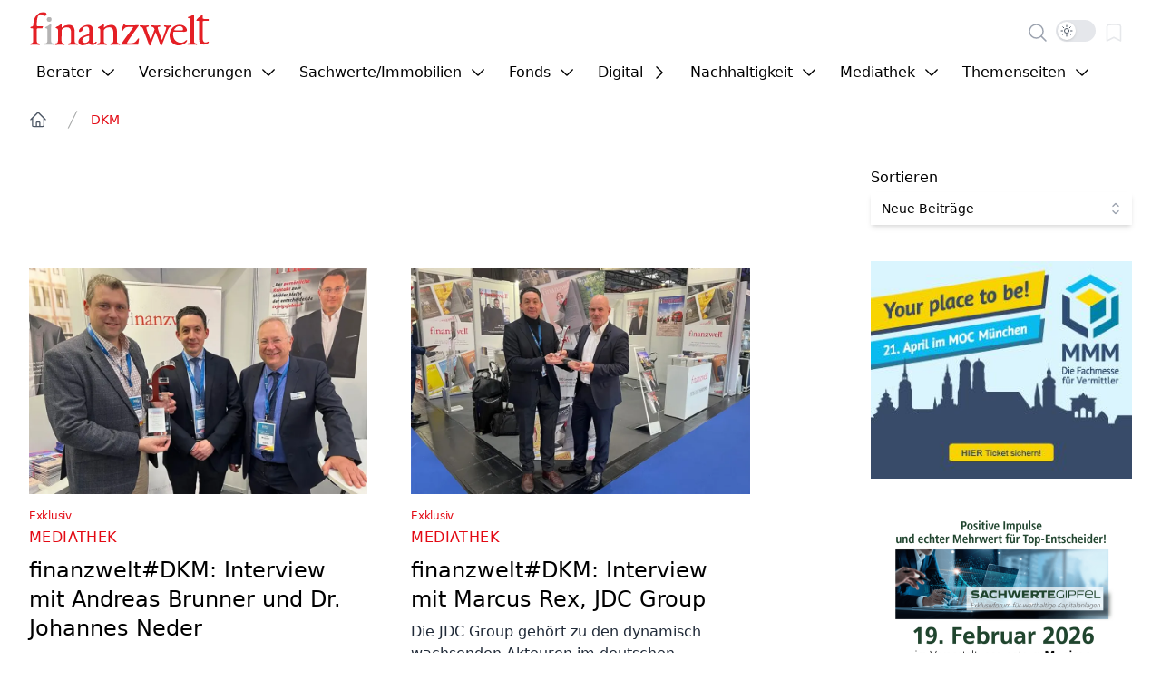

--- FILE ---
content_type: text/html;charset=utf-8
request_url: https://www.finanzwelt.de/tag/dkm
body_size: 96794
content:
<!DOCTYPE html>
<html >
<head><meta charset="utf-8">
<meta name="viewport" content="width=device-width, initial-scale=1">
<title>DKM Archive | finanzwelt</title>
<link rel="icon" type="image/png" href="/assets/img/favicon.png">
<script async type="text/javascript" src="https://t6976a031.emailsys1a.net/form/7/4723/22d2bd7a7c/embedded.js"></script>
<meta name="og:image" content="https://www.finanzwelt.de/assets/img/finanzwelt_logo.svg">
<meta name="og:type" content="website">
<meta name="og:locale" content="de_DE">
<meta name="og:title" content="DKM Archive | finanzwelt">
<meta name="og:url" content="https://www.finanzwelt.de/tag/dkm">
<meta name="og:site_name" content="finanzwelt">
<meta name="twitter:image" content="https://www.finanzwelt.de/assets/img/finanzwelt_logo.svg">
<meta name="twitter:card" content="summary_large_image">
<meta name="twitter:creator" content="@finanzwelt_news">
<meta name="twitter:site" content="@finanzwelt_news">
<style>.page-enter-active,.page-leave-active{transition:all .1s}.page-enter-from,.page-leave-to{filter:blur(1rem);opacity:0}</style>
<style>@charset "UTF-8";.Vue-Toastification__container{box-sizing:border-box;color:#fff;display:flex;flex-direction:column;min-height:100%;padding:4px;pointer-events:none;position:fixed;width:600px;z-index:9999}@media only screen and (min-width:600px){.Vue-Toastification__container.top-center,.Vue-Toastification__container.top-left,.Vue-Toastification__container.top-right{top:1em}.Vue-Toastification__container.bottom-center,.Vue-Toastification__container.bottom-left,.Vue-Toastification__container.bottom-right{bottom:1em;flex-direction:column-reverse}.Vue-Toastification__container.bottom-left,.Vue-Toastification__container.top-left{left:1em}.Vue-Toastification__container.bottom-left .Vue-Toastification__toast,.Vue-Toastification__container.top-left .Vue-Toastification__toast{margin-right:auto}@supports not (-moz-appearance:none){.Vue-Toastification__container.bottom-left .Vue-Toastification__toast--rtl,.Vue-Toastification__container.top-left .Vue-Toastification__toast--rtl{margin-left:auto;margin-right:unset}}.Vue-Toastification__container.bottom-right,.Vue-Toastification__container.top-right{right:1em}.Vue-Toastification__container.bottom-right .Vue-Toastification__toast,.Vue-Toastification__container.top-right .Vue-Toastification__toast{margin-left:auto}@supports not (-moz-appearance:none){.Vue-Toastification__container.bottom-right .Vue-Toastification__toast--rtl,.Vue-Toastification__container.top-right .Vue-Toastification__toast--rtl{margin-left:unset;margin-right:auto}}.Vue-Toastification__container.bottom-center,.Vue-Toastification__container.top-center{left:50%;margin-left:-300px}.Vue-Toastification__container.bottom-center .Vue-Toastification__toast,.Vue-Toastification__container.top-center .Vue-Toastification__toast{margin-left:auto;margin-right:auto}}@media only screen and (max-width:600px){.Vue-Toastification__container{left:0;margin:0;padding:0;width:100vw}.Vue-Toastification__container .Vue-Toastification__toast{width:100%}.Vue-Toastification__container.top-center,.Vue-Toastification__container.top-left,.Vue-Toastification__container.top-right{top:0}.Vue-Toastification__container.bottom-center,.Vue-Toastification__container.bottom-left,.Vue-Toastification__container.bottom-right{bottom:0;flex-direction:column-reverse}}.Vue-Toastification__toast{border-radius:8px;box-shadow:0 1px 10px 0 rgba(0,0,0,.1),0 2px 15px 0 rgba(0,0,0,.05);box-sizing:border-box;direction:ltr;display:inline-flex;font-family:Lato,Helvetica,Roboto,Arial,sans-serif;justify-content:space-between;margin-bottom:1rem;max-height:800px;max-width:600px;min-height:64px;min-width:326px;overflow:hidden;padding:22px 24px;pointer-events:auto;position:relative;transform:translateZ(0)}.Vue-Toastification__toast--rtl{direction:rtl}.Vue-Toastification__toast--default{background-color:#1976d2;color:#fff}.Vue-Toastification__toast--info{background-color:#2196f3;color:#fff}.Vue-Toastification__toast--success{background-color:#4caf50;color:#fff}.Vue-Toastification__toast--error{background-color:#ff5252;color:#fff}.Vue-Toastification__toast--warning{background-color:#ffc107;color:#fff}@media only screen and (max-width:600px){.Vue-Toastification__toast{border-radius:0;margin-bottom:.5rem}}.Vue-Toastification__toast-body{flex:1;font-size:16px;line-height:24px;white-space:pre-wrap;word-break:break-word}.Vue-Toastification__toast-component-body{flex:1}.Vue-Toastification__toast.disable-transition{animation:none!important}.Vue-Toastification__close-button{align-items:center;background:transparent;border:none;color:#fff;cursor:pointer;font-size:24px;font-weight:700;line-height:24px;opacity:.3;outline:none;padding:0 0 0 10px;transition:.3s ease;transition:visibility 0s,opacity .2s linear}.Vue-Toastification__close-button:focus,.Vue-Toastification__close-button:hover{opacity:1}.Vue-Toastification__toast:not(:hover) .Vue-Toastification__close-button.show-on-hover{opacity:0}.Vue-Toastification__toast--rtl .Vue-Toastification__close-button{padding-left:unset;padding-right:10px}@keyframes scale-x-frames{0%{transform:scaleX(1)}to{transform:scaleX(0)}}.Vue-Toastification__progress-bar{animation:scale-x-frames linear 1 forwards;background-color:hsla(0,0%,100%,.7);bottom:0;height:5px;left:0;position:absolute;transform-origin:left;width:100%;z-index:10000}.Vue-Toastification__toast--rtl .Vue-Toastification__progress-bar{left:unset;right:0;transform-origin:right}.Vue-Toastification__icon{align-items:center;background:transparent;border:none;height:100%;margin:auto 18px auto 0;outline:none;padding:0;transition:.3s ease;width:20px}.Vue-Toastification__toast--rtl .Vue-Toastification__icon{margin:auto 0 auto 18px}@keyframes bounceInRight{0%,60%,75%,90%,to{animation-timing-function:cubic-bezier(.215,.61,.355,1)}0%{opacity:0;transform:translate3d(3000px,0,0)}60%{opacity:1;transform:translate3d(-25px,0,0)}75%{transform:translate3d(10px,0,0)}90%{transform:translate3d(-5px,0,0)}to{transform:none}}@keyframes bounceOutRight{40%{opacity:1;transform:translate3d(-20px,0,0)}to{opacity:0;transform:translate3d(1000px,0,0)}}@keyframes bounceInLeft{0%,60%,75%,90%,to{animation-timing-function:cubic-bezier(.215,.61,.355,1)}0%{opacity:0;transform:translate3d(-3000px,0,0)}60%{opacity:1;transform:translate3d(25px,0,0)}75%{transform:translate3d(-10px,0,0)}90%{transform:translate3d(5px,0,0)}to{transform:none}}@keyframes bounceOutLeft{20%{opacity:1;transform:translate3d(20px,0,0)}to{opacity:0;transform:translate3d(-2000px,0,0)}}@keyframes bounceInUp{0%,60%,75%,90%,to{animation-timing-function:cubic-bezier(.215,.61,.355,1)}0%{opacity:0;transform:translate3d(0,3000px,0)}60%{opacity:1;transform:translate3d(0,-20px,0)}75%{transform:translate3d(0,10px,0)}90%{transform:translate3d(0,-5px,0)}to{transform:translateZ(0)}}@keyframes bounceOutUp{20%{transform:translate3d(0,-10px,0)}40%,45%{opacity:1;transform:translate3d(0,20px,0)}to{opacity:0;transform:translate3d(0,-2000px,0)}}@keyframes bounceInDown{0%,60%,75%,90%,to{animation-timing-function:cubic-bezier(.215,.61,.355,1)}0%{opacity:0;transform:translate3d(0,-3000px,0)}60%{opacity:1;transform:translate3d(0,25px,0)}75%{transform:translate3d(0,-10px,0)}90%{transform:translate3d(0,5px,0)}to{transform:none}}@keyframes bounceOutDown{20%{transform:translate3d(0,10px,0)}40%,45%{opacity:1;transform:translate3d(0,-20px,0)}to{opacity:0;transform:translate3d(0,2000px,0)}}.Vue-Toastification__bounce-enter-active.bottom-left,.Vue-Toastification__bounce-enter-active.top-left{animation-name:bounceInLeft}.Vue-Toastification__bounce-enter-active.bottom-right,.Vue-Toastification__bounce-enter-active.top-right{animation-name:bounceInRight}.Vue-Toastification__bounce-enter-active.top-center{animation-name:bounceInDown}.Vue-Toastification__bounce-enter-active.bottom-center{animation-name:bounceInUp}.Vue-Toastification__bounce-leave-active:not(.disable-transition).bottom-left,.Vue-Toastification__bounce-leave-active:not(.disable-transition).top-left{animation-name:bounceOutLeft}.Vue-Toastification__bounce-leave-active:not(.disable-transition).bottom-right,.Vue-Toastification__bounce-leave-active:not(.disable-transition).top-right{animation-name:bounceOutRight}.Vue-Toastification__bounce-leave-active:not(.disable-transition).top-center{animation-name:bounceOutUp}.Vue-Toastification__bounce-leave-active:not(.disable-transition).bottom-center{animation-name:bounceOutDown}.Vue-Toastification__bounce-enter-active,.Vue-Toastification__bounce-leave-active{animation-duration:.75s;animation-fill-mode:both}.Vue-Toastification__bounce-move{transition-duration:.4s;transition-property:all;transition-timing-function:ease-in-out}@keyframes fadeOutTop{0%{opacity:1;transform:translateY(0)}to{opacity:0;transform:translateY(-50px)}}@keyframes fadeOutLeft{0%{opacity:1;transform:translateX(0)}to{opacity:0;transform:translateX(-50px)}}@keyframes fadeOutBottom{0%{opacity:1;transform:translateY(0)}to{opacity:0;transform:translateY(50px)}}@keyframes fadeOutRight{0%{opacity:1;transform:translateX(0)}to{opacity:0;transform:translateX(50px)}}@keyframes fadeInLeft{0%{opacity:0;transform:translateX(-50px)}to{opacity:1;transform:translateX(0)}}@keyframes fadeInRight{0%{opacity:0;transform:translateX(50px)}to{opacity:1;transform:translateX(0)}}@keyframes fadeInTop{0%{opacity:0;transform:translateY(-50px)}to{opacity:1;transform:translateY(0)}}@keyframes fadeInBottom{0%{opacity:0;transform:translateY(50px)}to{opacity:1;transform:translateY(0)}}.Vue-Toastification__fade-enter-active.bottom-left,.Vue-Toastification__fade-enter-active.top-left{animation-name:fadeInLeft}.Vue-Toastification__fade-enter-active.bottom-right,.Vue-Toastification__fade-enter-active.top-right{animation-name:fadeInRight}.Vue-Toastification__fade-enter-active.top-center{animation-name:fadeInTop}.Vue-Toastification__fade-enter-active.bottom-center{animation-name:fadeInBottom}.Vue-Toastification__fade-leave-active:not(.disable-transition).bottom-left,.Vue-Toastification__fade-leave-active:not(.disable-transition).top-left{animation-name:fadeOutLeft}.Vue-Toastification__fade-leave-active:not(.disable-transition).bottom-right,.Vue-Toastification__fade-leave-active:not(.disable-transition).top-right{animation-name:fadeOutRight}.Vue-Toastification__fade-leave-active:not(.disable-transition).top-center{animation-name:fadeOutTop}.Vue-Toastification__fade-leave-active:not(.disable-transition).bottom-center{animation-name:fadeOutBottom}.Vue-Toastification__fade-enter-active,.Vue-Toastification__fade-leave-active{animation-duration:.75s;animation-fill-mode:both}.Vue-Toastification__fade-move{transition-duration:.4s;transition-property:all;transition-timing-function:ease-in-out}@keyframes slideInBlurredLeft{0%{filter:blur(40px);opacity:0;transform:translateX(-1000px) scaleX(2.5) scaleY(.2);transform-origin:100% 50%}to{filter:blur(0);opacity:1;transform:translateX(0) scaleY(1) scaleX(1);transform-origin:50% 50%}}@keyframes slideInBlurredTop{0%{filter:blur(240px);opacity:0;transform:translateY(-1000px) scaleY(2.5) scaleX(.2);transform-origin:50% 0}to{filter:blur(0);opacity:1;transform:translateY(0) scaleY(1) scaleX(1);transform-origin:50% 50%}}@keyframes slideInBlurredRight{0%{filter:blur(40px);opacity:0;transform:translateX(1000px) scaleX(2.5) scaleY(.2);transform-origin:0 50%}to{filter:blur(0);opacity:1;transform:translateX(0) scaleY(1) scaleX(1);transform-origin:50% 50%}}@keyframes slideInBlurredBottom{0%{filter:blur(240px);opacity:0;transform:translateY(1000px) scaleY(2.5) scaleX(.2);transform-origin:50% 100%}to{filter:blur(0);opacity:1;transform:translateY(0) scaleY(1) scaleX(1);transform-origin:50% 50%}}@keyframes slideOutBlurredTop{0%{filter:blur(0);opacity:1;transform:translateY(0) scaleY(1) scaleX(1);transform-origin:50% 0}to{filter:blur(240px);opacity:0;transform:translateY(-1000px) scaleY(2) scaleX(.2);transform-origin:50% 0}}@keyframes slideOutBlurredBottom{0%{filter:blur(0);opacity:1;transform:translateY(0) scaleY(1) scaleX(1);transform-origin:50% 50%}to{filter:blur(240px);opacity:0;transform:translateY(1000px) scaleY(2) scaleX(.2);transform-origin:50% 100%}}@keyframes slideOutBlurredLeft{0%{filter:blur(0);opacity:1;transform:translateX(0) scaleY(1) scaleX(1);transform-origin:50% 50%}to{filter:blur(40px);opacity:0;transform:translateX(-1000px) scaleX(2) scaleY(.2);transform-origin:100% 50%}}@keyframes slideOutBlurredRight{0%{filter:blur(0);opacity:1;transform:translateX(0) scaleY(1) scaleX(1);transform-origin:50% 50%}to{filter:blur(40px);opacity:0;transform:translateX(1000px) scaleX(2) scaleY(.2);transform-origin:0 50%}}.Vue-Toastification__slideBlurred-enter-active.bottom-left,.Vue-Toastification__slideBlurred-enter-active.top-left{animation-name:slideInBlurredLeft}.Vue-Toastification__slideBlurred-enter-active.bottom-right,.Vue-Toastification__slideBlurred-enter-active.top-right{animation-name:slideInBlurredRight}.Vue-Toastification__slideBlurred-enter-active.top-center{animation-name:slideInBlurredTop}.Vue-Toastification__slideBlurred-enter-active.bottom-center{animation-name:slideInBlurredBottom}.Vue-Toastification__slideBlurred-leave-active:not(.disable-transition).bottom-left,.Vue-Toastification__slideBlurred-leave-active:not(.disable-transition).top-left{animation-name:slideOutBlurredLeft}.Vue-Toastification__slideBlurred-leave-active:not(.disable-transition).bottom-right,.Vue-Toastification__slideBlurred-leave-active:not(.disable-transition).top-right{animation-name:slideOutBlurredRight}.Vue-Toastification__slideBlurred-leave-active:not(.disable-transition).top-center{animation-name:slideOutBlurredTop}.Vue-Toastification__slideBlurred-leave-active:not(.disable-transition).bottom-center{animation-name:slideOutBlurredBottom}.Vue-Toastification__slideBlurred-enter-active,.Vue-Toastification__slideBlurred-leave-active{animation-duration:.75s;animation-fill-mode:both}.Vue-Toastification__slideBlurred-move{transition-duration:.4s;transition-property:all;transition-timing-function:ease-in-out}@font-face{font-display:swap;font-family:Lato;font-style:normal;font-weight:400;src:url(/_nuxt/Lato-Regular.e82542ae.ttf) format("truetype")}@font-face{font-display:swap;font-family:Lato;font-style:normal;font-weight:700;src:url(/_nuxt/Lato-Bold.d7f0b7f2.ttf) format("truetype")}@font-face{font-display:swap;font-family:Lato;font-style:italic;font-weight:700;src:url(/_nuxt/Lato-BoldItalic.e38611f4.ttf) format("truetype")}@font-face{font-display:swap;font-family:Lato;font-style:italic;font-weight:400;src:url(/_nuxt/Lato-Italic.3be26bf6.ttf) format("truetype")}.Vue-Toastification__toast--error{--tw-bg-opacity:1!important;background-color:rgb(227 9 19/var(--tw-bg-opacity))!important}.Vue-Toastification__toast--error,.Vue-Toastification__toast--error .Vue-Toastification__close-button{--tw-text-opacity:1!important;color:rgb(255 255 255/var(--tw-text-opacity))!important}.Vue-Toastification__toast--error .Vue-Toastification__progress-bar{--tw-bg-opacity:1!important;background-color:rgb(227 9 19/var(--tw-bg-opacity))!important}.Vue-Toastification__toast--info,.Vue-Toastification__toast--success{--tw-bg-opacity:1!important;--tw-text-opacity:1!important;background-color:rgb(249 250 251/var(--tw-bg-opacity))!important;color:rgb(0 0 0/var(--tw-text-opacity))!important}:is(.dark .Vue-Toastification__toast--info),:is(.dark .Vue-Toastification__toast--success){--tw-bg-opacity:1!important;--tw-text-opacity:1!important;background-color:rgb(55 65 81/var(--tw-bg-opacity))!important;color:rgb(255 255 255/var(--tw-text-opacity))!important}.Vue-Toastification__toast--info .Vue-Toastification__close-button,.Vue-Toastification__toast--success .Vue-Toastification__close-button{--tw-text-opacity:1!important;color:rgb(0 0 0/var(--tw-text-opacity))!important}:is(.dark .Vue-Toastification__toast--info .Vue-Toastification__close-button),:is(.dark .Vue-Toastification__toast--success .Vue-Toastification__close-button){--tw-text-opacity:1!important;color:rgb(255 255 255/var(--tw-text-opacity))!important}.Vue-Toastification__toast--info .Vue-Toastification__progress-bar,.Vue-Toastification__toast--success .Vue-Toastification__progress-bar{--tw-bg-opacity:1!important;background-color:rgb(249 250 251/var(--tw-bg-opacity))!important}:is(.dark .Vue-Toastification__toast--info .Vue-Toastification__progress-bar),:is(.dark .Vue-Toastification__toast--success .Vue-Toastification__progress-bar){--tw-bg-opacity:1!important;background-color:rgb(55 65 81/var(--tw-bg-opacity))!important}@keyframes plyr-progress{to{background-position:25px 0;background-position:var(--plyr-progress-loading-size,25px) 0}}@keyframes plyr-popup{0%{opacity:.5;transform:translateY(10px)}to{opacity:1;transform:translateY(0)}}@keyframes plyr-fade-in{0%{opacity:0}to{opacity:1}}.plyr{-moz-osx-font-smoothing:grayscale;-webkit-font-smoothing:antialiased;align-items:center;direction:ltr;display:flex;flex-direction:column;font-family:inherit;font-family:var(--plyr-font-family,inherit);font-variant-numeric:tabular-nums;font-weight:400;font-weight:var(--plyr-font-weight-regular,400);line-height:1.7;line-height:var(--plyr-line-height,1.7);max-width:100%;min-width:200px;position:relative;text-shadow:none;transition:box-shadow .3s ease;z-index:0}.plyr audio,.plyr iframe,.plyr video{display:block;height:100%;width:100%}.plyr button{font:inherit;line-height:inherit;width:auto}.plyr:focus{outline:0}.plyr--full-ui{box-sizing:border-box}.plyr--full-ui *,.plyr--full-ui :after,.plyr--full-ui :before{box-sizing:inherit}.plyr--full-ui a,.plyr--full-ui button,.plyr--full-ui input,.plyr--full-ui label{touch-action:manipulation}.plyr__badge{background:#4a5464;background:var(--plyr-badge-background,#4a5464);border-radius:2px;border-radius:var(--plyr-badge-border-radius,2px);color:#fff;color:var(--plyr-badge-text-color,#fff);font-size:9px;font-size:var(--plyr-font-size-badge,9px);line-height:1;padding:3px 4px}.plyr--full-ui ::-webkit-media-text-track-container{display:none}.plyr__captions{animation:plyr-fade-in .3s ease;bottom:0;display:none;font-size:13px;font-size:var(--plyr-font-size-small,13px);left:0;padding:10px;padding:var(--plyr-control-spacing,10px);position:absolute;text-align:center;transition:transform .4s ease-in-out;width:100%}.plyr__captions span:empty{display:none}@media (min-width:480px){.plyr__captions{font-size:15px;font-size:var(--plyr-font-size-base,15px);padding:20px;padding:calc(var(--plyr-control-spacing, 10px)*2)}}@media (min-width:768px){.plyr__captions{font-size:18px;font-size:var(--plyr-font-size-large,18px)}}.plyr--captions-active .plyr__captions{display:block}.plyr:not(.plyr--hide-controls) .plyr__controls:not(:empty)~.plyr__captions{transform:translateY(-40px);transform:translateY(calc(var(--plyr-control-spacing, 10px)*-4))}.plyr__caption{background:#000c;background:var(--plyr-captions-background,#000c);border-radius:2px;-webkit-box-decoration-break:clone;box-decoration-break:clone;color:#fff;color:var(--plyr-captions-text-color,#fff);line-height:185%;padding:.2em .5em;white-space:pre-wrap}.plyr__caption div{display:inline}.plyr__control{background:#0000;border:0;border-radius:4px;border-radius:var(--plyr-control-radius,4px);color:inherit;cursor:pointer;flex-shrink:0;overflow:visible;padding:7px;padding:calc(var(--plyr-control-spacing, 10px)*.7);position:relative;transition:all .3s ease}.plyr__control svg{fill:currentColor;display:block;height:18px;height:var(--plyr-control-icon-size,18px);pointer-events:none;width:18px;width:var(--plyr-control-icon-size,18px)}.plyr__control:focus{outline:0}.plyr__control:focus-visible{outline:2px dashed #00b2ff;outline:2px dashed var(--plyr-focus-visible-color,var(--plyr-color-main,var(--plyr-color-main,#00b2ff)));outline-offset:2px}a.plyr__control{text-decoration:none}.plyr__control.plyr__control--pressed .icon--not-pressed,.plyr__control.plyr__control--pressed .label--not-pressed,.plyr__control:not(.plyr__control--pressed) .icon--pressed,.plyr__control:not(.plyr__control--pressed) .label--pressed,a.plyr__control:after,a.plyr__control:before{display:none}.plyr--full-ui ::-webkit-media-controls{display:none}.plyr__controls{align-items:center;display:flex;justify-content:flex-end;text-align:center}.plyr__controls .plyr__progress__container{flex:1;min-width:0}.plyr__controls .plyr__controls__item{margin-left:2.5px;margin-left:calc(var(--plyr-control-spacing, 10px)/4)}.plyr__controls .plyr__controls__item:first-child{margin-left:0;margin-right:auto}.plyr__controls .plyr__controls__item.plyr__progress__container{padding-left:2.5px;padding-left:calc(var(--plyr-control-spacing, 10px)/4)}.plyr__controls .plyr__controls__item.plyr__time{padding:0 5px;padding:0 calc(var(--plyr-control-spacing, 10px)/2)}.plyr__controls .plyr__controls__item.plyr__progress__container:first-child,.plyr__controls .plyr__controls__item.plyr__time+.plyr__time,.plyr__controls .plyr__controls__item.plyr__time:first-child{padding-left:0}.plyr [data-plyr=airplay],.plyr [data-plyr=captions],.plyr [data-plyr=fullscreen],.plyr [data-plyr=pip],.plyr__controls:empty{display:none}.plyr--airplay-supported [data-plyr=airplay],.plyr--captions-enabled [data-plyr=captions],.plyr--fullscreen-enabled [data-plyr=fullscreen],.plyr--pip-supported [data-plyr=pip]{display:inline-block}.plyr__menu{display:flex;position:relative}.plyr__menu .plyr__control svg{transition:transform .3s ease}.plyr__menu .plyr__control[aria-expanded=true] svg{transform:rotate(90deg)}.plyr__menu .plyr__control[aria-expanded=true] .plyr__tooltip{display:none}.plyr__menu__container{animation:plyr-popup .2s ease;background:#ffffffe6;background:var(--plyr-menu-background,#ffffffe6);border-radius:8px;border-radius:var(--plyr-menu-radius,8px);bottom:100%;box-shadow:0 1px 2px #00000026;box-shadow:var(--plyr-menu-shadow,0 1px 2px #00000026);color:#4a5464;color:var(--plyr-menu-color,#4a5464);font-size:15px;font-size:var(--plyr-font-size-base,15px);margin-bottom:10px;position:absolute;right:-3px;text-align:left;white-space:nowrap;z-index:3}.plyr__menu__container>div{overflow:hidden;transition:height .35s cubic-bezier(.4,0,.2,1),width .35s cubic-bezier(.4,0,.2,1)}.plyr__menu__container:after{border:4px solid #0000;border:var(--plyr-menu-arrow-size,4px) solid #0000;border-top-color:var(--plyr-menu-background,#ffffffe6);content:"";height:0;position:absolute;right:14px;right:calc(var(--plyr-control-icon-size, 18px)/2 + var(--plyr-control-spacing, 10px)*.7 - var(--plyr-menu-arrow-size, 4px)/2);top:100%;width:0}.plyr__menu__container [role=menu]{padding:7px;padding:calc(var(--plyr-control-spacing, 10px)*.7)}.plyr__menu__container [role=menuitem],.plyr__menu__container [role=menuitemradio]{margin-top:2px}.plyr__menu__container [role=menuitem]:first-child,.plyr__menu__container [role=menuitemradio]:first-child{margin-top:0}.plyr__menu__container .plyr__control{align-items:center;color:#4a5464;color:var(--plyr-menu-color,#4a5464);display:flex;font-size:13px;font-size:var(--plyr-font-size-menu,var(--plyr-font-size-small,13px));padding:4.66667px 10.5px;padding:calc(var(--plyr-control-spacing, 10px)*.7/1.5) calc(var(--plyr-control-spacing, 10px)*.7*1.5);-webkit-user-select:none;-moz-user-select:none;user-select:none;width:100%}.plyr__menu__container .plyr__control>span{align-items:inherit;display:flex;width:100%}.plyr__menu__container .plyr__control:after{border:4px solid #0000;border:var(--plyr-menu-item-arrow-size,4px) solid #0000;content:"";position:absolute;top:50%;transform:translateY(-50%)}.plyr__menu__container .plyr__control--forward{padding-right:28px;padding-right:calc(var(--plyr-control-spacing, 10px)*.7*4)}.plyr__menu__container .plyr__control--forward:after{border-left-color:#728197;border-left-color:var(--plyr-menu-arrow-color,#728197);right:6.5px;right:calc(var(--plyr-control-spacing, 10px)*.7*1.5 - var(--plyr-menu-item-arrow-size, 4px))}.plyr__menu__container .plyr__control--forward:focus-visible:after,.plyr__menu__container .plyr__control--forward:hover:after{border-left-color:initial}.plyr__menu__container .plyr__control--back{font-weight:400;font-weight:var(--plyr-font-weight-regular,400);margin:7px;margin:calc(var(--plyr-control-spacing, 10px)*.7);margin-bottom:3.5px;margin-bottom:calc(var(--plyr-control-spacing, 10px)*.7/2);padding-left:28px;padding-left:calc(var(--plyr-control-spacing, 10px)*.7*4);position:relative;width:calc(100% - 14px);width:calc(100% - var(--plyr-control-spacing, 10px)*.7*2)}.plyr__menu__container .plyr__control--back:after{border-right-color:#728197;border-right-color:var(--plyr-menu-arrow-color,#728197);left:6.5px;left:calc(var(--plyr-control-spacing, 10px)*.7*1.5 - var(--plyr-menu-item-arrow-size, 4px))}.plyr__menu__container .plyr__control--back:before{background:#dcdfe5;background:var(--plyr-menu-back-border-color,#dcdfe5);box-shadow:0 1px 0 #fff;box-shadow:0 1px 0 var(--plyr-menu-back-border-shadow-color,#fff);content:"";height:1px;left:0;margin-top:3.5px;margin-top:calc(var(--plyr-control-spacing, 10px)*.7/2);overflow:hidden;position:absolute;right:0;top:100%}.plyr__menu__container .plyr__control--back:focus-visible:after,.plyr__menu__container .plyr__control--back:hover:after{border-right-color:initial}.plyr__menu__container .plyr__control[role=menuitemradio]{padding-left:7px;padding-left:calc(var(--plyr-control-spacing, 10px)*.7)}.plyr__menu__container .plyr__control[role=menuitemradio]:after,.plyr__menu__container .plyr__control[role=menuitemradio]:before{border-radius:100%}.plyr__menu__container .plyr__control[role=menuitemradio]:before{background:#0000001a;content:"";display:block;flex-shrink:0;height:16px;margin-right:10px;margin-right:var(--plyr-control-spacing,10px);transition:all .3s ease;width:16px}.plyr__menu__container .plyr__control[role=menuitemradio]:after{background:#fff;border:0;height:6px;left:12px;opacity:0;top:50%;transform:translateY(-50%) scale(0);transition:transform .3s ease,opacity .3s ease;width:6px}.plyr__menu__container .plyr__control[role=menuitemradio][aria-checked=true]:before{background:#00b2ff;background:var(--plyr-control-toggle-checked-background,var(--plyr-color-main,var(--plyr-color-main,#00b2ff)))}.plyr__menu__container .plyr__control[role=menuitemradio][aria-checked=true]:after{opacity:1;transform:translateY(-50%) scale(1)}.plyr__menu__container .plyr__control[role=menuitemradio]:focus-visible:before,.plyr__menu__container .plyr__control[role=menuitemradio]:hover:before{background:#23282f1a}.plyr__menu__container .plyr__menu__value{align-items:center;display:flex;margin-left:auto;margin-right:-5px;margin-right:calc(var(--plyr-control-spacing, 10px)*.7*-1 + 2px);overflow:hidden;padding-left:24.5px;padding-left:calc(var(--plyr-control-spacing, 10px)*.7*3.5);pointer-events:none}.plyr--full-ui input[type=range]{-webkit-appearance:none;-moz-appearance:none;appearance:none;background:#0000;border:0;border-radius:26px;border-radius:calc(var(--plyr-range-thumb-height, 13px)*2);color:#00b2ff;color:var(--plyr-range-fill-background,var(--plyr-color-main,var(--plyr-color-main,#00b2ff)));display:block;height:19px;height:calc(var(--plyr-range-thumb-active-shadow-width, 3px)*2 + var(--plyr-range-thumb-height, 13px));margin:0;min-width:0;padding:0;transition:box-shadow .3s ease;width:100%}.plyr--full-ui input[type=range]::-webkit-slider-runnable-track{background:#0000;background-image:linear-gradient(90deg,currentColor,#0000 0);background-image:linear-gradient(90deg,currentColor 0,#0000 0);background-image:linear-gradient(to right,currentColor var(--value,0),#0000 var(--value,0));border:0;border-radius:2.5px;border-radius:calc(var(--plyr-range-track-height, 5px)/2);height:5px;height:var(--plyr-range-track-height,5px);-webkit-transition:box-shadow .3s ease;transition:box-shadow .3s ease;-webkit-user-select:none;user-select:none}.plyr--full-ui input[type=range]::-webkit-slider-thumb{-webkit-appearance:none;appearance:none;background:#fff;background:var(--plyr-range-thumb-background,#fff);border:0;border-radius:100%;box-shadow:0 1px 1px #23282f26,0 0 0 1px #23282f33;box-shadow:var(--plyr-range-thumb-shadow,0 1px 1px #23282f26,0 0 0 1px #23282f33);height:13px;height:var(--plyr-range-thumb-height,13px);margin-top:-4px;margin-top:calc((var(--plyr-range-thumb-height, 13px) - var(--plyr-range-track-height, 5px))/2*-1);position:relative;-webkit-transition:all .2s ease;transition:all .2s ease;width:13px;width:var(--plyr-range-thumb-height,13px)}.plyr--full-ui input[type=range]::-moz-range-track{background:#0000;border:0;border-radius:2.5px;border-radius:calc(var(--plyr-range-track-height, 5px)/2);height:5px;height:var(--plyr-range-track-height,5px);-moz-transition:box-shadow .3s ease;transition:box-shadow .3s ease;-moz-user-select:none;user-select:none}.plyr--full-ui input[type=range]::-moz-range-thumb{background:#fff;background:var(--plyr-range-thumb-background,#fff);border:0;border-radius:100%;box-shadow:0 1px 1px #23282f26,0 0 0 1px #23282f33;box-shadow:var(--plyr-range-thumb-shadow,0 1px 1px #23282f26,0 0 0 1px #23282f33);height:13px;height:var(--plyr-range-thumb-height,13px);position:relative;-moz-transition:all .2s ease;transition:all .2s ease;width:13px;width:var(--plyr-range-thumb-height,13px)}.plyr--full-ui input[type=range]::-moz-range-progress{background:currentColor;border-radius:2.5px;border-radius:calc(var(--plyr-range-track-height, 5px)/2);height:5px;height:var(--plyr-range-track-height,5px)}.plyr--full-ui input[type=range]::-ms-track{color:#0000}.plyr--full-ui input[type=range]::-ms-fill-upper,.plyr--full-ui input[type=range]::-ms-track{background:#0000;border:0;border-radius:2.5px;border-radius:calc(var(--plyr-range-track-height, 5px)/2);height:5px;height:var(--plyr-range-track-height,5px);-ms-transition:box-shadow .3s ease;transition:box-shadow .3s ease;user-select:none}.plyr--full-ui input[type=range]::-ms-fill-lower{background:#0000;background:currentColor;border:0;border-radius:2.5px;border-radius:calc(var(--plyr-range-track-height, 5px)/2);height:5px;height:var(--plyr-range-track-height,5px);-ms-transition:box-shadow .3s ease;transition:box-shadow .3s ease;user-select:none}.plyr--full-ui input[type=range]::-ms-thumb{background:#fff;background:var(--plyr-range-thumb-background,#fff);border:0;border-radius:100%;box-shadow:0 1px 1px #23282f26,0 0 0 1px #23282f33;box-shadow:var(--plyr-range-thumb-shadow,0 1px 1px #23282f26,0 0 0 1px #23282f33);height:13px;height:var(--plyr-range-thumb-height,13px);margin-top:0;position:relative;-ms-transition:all .2s ease;transition:all .2s ease;width:13px;width:var(--plyr-range-thumb-height,13px)}.plyr--full-ui input[type=range]::-ms-tooltip{display:none}.plyr--full-ui input[type=range]::-moz-focus-outer{border:0}.plyr--full-ui input[type=range]:focus{outline:0}.plyr--full-ui input[type=range]:focus-visible::-webkit-slider-runnable-track{outline:2px dashed #00b2ff;outline:2px dashed var(--plyr-focus-visible-color,var(--plyr-color-main,var(--plyr-color-main,#00b2ff)));outline-offset:2px}.plyr--full-ui input[type=range]:focus-visible::-moz-range-track{outline:2px dashed #00b2ff;outline:2px dashed var(--plyr-focus-visible-color,var(--plyr-color-main,var(--plyr-color-main,#00b2ff)));outline-offset:2px}.plyr--full-ui input[type=range]:focus-visible::-ms-track{outline:2px dashed #00b2ff;outline:2px dashed var(--plyr-focus-visible-color,var(--plyr-color-main,var(--plyr-color-main,#00b2ff)));outline-offset:2px}.plyr__poster{background-color:#000;background-color:var(--plyr-video-background,var(--plyr-video-background,#000));background-position:50% 50%;background-repeat:no-repeat;background-size:contain;height:100%;left:0;opacity:0;position:absolute;top:0;transition:opacity .2s ease;width:100%;z-index:1}.plyr--stopped.plyr__poster-enabled .plyr__poster{opacity:1}.plyr--youtube.plyr--paused.plyr__poster-enabled:not(.plyr--stopped) .plyr__poster{display:none}.plyr__time{font-size:13px;font-size:var(--plyr-font-size-time,var(--plyr-font-size-small,13px))}.plyr__time+.plyr__time:before{content:"⁄";margin-right:10px;margin-right:var(--plyr-control-spacing,10px)}@media (max-width:767px){.plyr__time+.plyr__time{display:none}}.plyr__tooltip{background:#fff;background:var(--plyr-tooltip-background,#fff);border-radius:5px;border-radius:var(--plyr-tooltip-radius,5px);bottom:100%;box-shadow:0 1px 2px #00000026;box-shadow:var(--plyr-tooltip-shadow,0 1px 2px #00000026);color:#4a5464;color:var(--plyr-tooltip-color,#4a5464);font-size:13px;font-size:var(--plyr-font-size-small,13px);font-weight:400;font-weight:var(--plyr-font-weight-regular,400);left:50%;line-height:1.3;margin-bottom:10px;margin-bottom:calc(var(--plyr-control-spacing, 10px)/2*2);opacity:0;padding:5px 7.5px;padding:calc(var(--plyr-control-spacing, 10px)/2) calc(var(--plyr-control-spacing, 10px)/2*1.5);pointer-events:none;position:absolute;transform:translate(-50%,10px) scale(.8);transform-origin:50% 100%;transition:transform .2s ease .1s,opacity .2s ease .1s;white-space:nowrap;z-index:2}.plyr__tooltip:before{border-left:4px solid #0000;border-left:var(--plyr-tooltip-arrow-size,4px) solid #0000;border-right:4px solid #0000;border-right:var(--plyr-tooltip-arrow-size,4px) solid #0000;border-top:4px solid #fff;border-top:var(--plyr-tooltip-arrow-size,4px) solid var(--plyr-tooltip-background,#fff);bottom:-4px;bottom:calc(var(--plyr-tooltip-arrow-size, 4px)*-1);content:"";height:0;left:50%;position:absolute;transform:translateX(-50%);width:0;z-index:2}.plyr .plyr__control:focus-visible .plyr__tooltip,.plyr .plyr__control:hover .plyr__tooltip,.plyr__tooltip--visible{opacity:1;transform:translate(-50%) scale(1)}.plyr .plyr__control:hover .plyr__tooltip{z-index:3}.plyr__controls>.plyr__control:first-child .plyr__tooltip,.plyr__controls>.plyr__control:first-child+.plyr__control .plyr__tooltip{left:0;transform:translateY(10px) scale(.8);transform-origin:0 100%}.plyr__controls>.plyr__control:first-child .plyr__tooltip:before,.plyr__controls>.plyr__control:first-child+.plyr__control .plyr__tooltip:before{left:16px;left:calc(var(--plyr-control-icon-size, 18px)/2 + var(--plyr-control-spacing, 10px)*.7)}.plyr__controls>.plyr__control:last-child .plyr__tooltip{left:auto;right:0;transform:translateY(10px) scale(.8);transform-origin:100% 100%}.plyr__controls>.plyr__control:last-child .plyr__tooltip:before{left:auto;right:16px;right:calc(var(--plyr-control-icon-size, 18px)/2 + var(--plyr-control-spacing, 10px)*.7);transform:translateX(50%)}.plyr__controls>.plyr__control:first-child .plyr__tooltip--visible,.plyr__controls>.plyr__control:first-child+.plyr__control .plyr__tooltip--visible,.plyr__controls>.plyr__control:first-child+.plyr__control:focus-visible .plyr__tooltip,.plyr__controls>.plyr__control:first-child+.plyr__control:hover .plyr__tooltip,.plyr__controls>.plyr__control:first-child:focus-visible .plyr__tooltip,.plyr__controls>.plyr__control:first-child:hover .plyr__tooltip,.plyr__controls>.plyr__control:last-child .plyr__tooltip--visible,.plyr__controls>.plyr__control:last-child:focus-visible .plyr__tooltip,.plyr__controls>.plyr__control:last-child:hover .plyr__tooltip{transform:translate(0) scale(1)}.plyr__progress{left:6.5px;left:calc(var(--plyr-range-thumb-height, 13px)*.5);margin-right:13px;margin-right:var(--plyr-range-thumb-height,13px);position:relative}.plyr__progress input[type=range],.plyr__progress__buffer{margin-left:-6.5px;margin-left:calc(var(--plyr-range-thumb-height, 13px)*-.5);margin-right:-6.5px;margin-right:calc(var(--plyr-range-thumb-height, 13px)*-.5);width:calc(100% + 13px);width:calc(100% + var(--plyr-range-thumb-height, 13px))}.plyr__progress input[type=range]{position:relative;z-index:2}.plyr__progress .plyr__tooltip{left:0;max-width:120px;overflow-wrap:break-word}.plyr__progress__buffer{-webkit-appearance:none;background:#0000;border:0;border-radius:100px;height:5px;height:var(--plyr-range-track-height,5px);left:0;margin-top:-2.5px;margin-top:calc((var(--plyr-range-track-height, 5px)/2)*-1);padding:0;position:absolute;top:50%}.plyr__progress__buffer::-webkit-progress-bar{background:#0000}.plyr__progress__buffer::-webkit-progress-value{background:currentColor;border-radius:100px;min-width:5px;min-width:var(--plyr-range-track-height,5px);-webkit-transition:width .2s ease;transition:width .2s ease}.plyr__progress__buffer::-moz-progress-bar{background:currentColor;border-radius:100px;min-width:5px;min-width:var(--plyr-range-track-height,5px);-moz-transition:width .2s ease;transition:width .2s ease}.plyr__progress__buffer::-ms-fill{border-radius:100px;-ms-transition:width .2s ease;transition:width .2s ease}.plyr--loading .plyr__progress__buffer{animation:plyr-progress 1s linear infinite;background-image:linear-gradient(-45deg,#23282f99 25%,#0000 0,#0000 50%,#23282f99 0,#23282f99 75%,#0000 0,#0000);background-image:linear-gradient(-45deg,var(--plyr-progress-loading-background,#23282f99) 25%,#0000 25%,#0000 50%,var(--plyr-progress-loading-background,#23282f99) 50%,var(--plyr-progress-loading-background,#23282f99) 75%,#0000 75%,#0000);background-repeat:repeat-x;background-size:25px 25px;background-size:var(--plyr-progress-loading-size,25px) var(--plyr-progress-loading-size,25px);color:#0000}.plyr--video.plyr--loading .plyr__progress__buffer{background-color:#ffffff40;background-color:var(--plyr-video-progress-buffered-background,#ffffff40)}.plyr--audio.plyr--loading .plyr__progress__buffer{background-color:#c1c8d199;background-color:var(--plyr-audio-progress-buffered-background,#c1c8d199)}.plyr__progress__marker{background-color:#fff;background-color:var(--plyr-progress-marker-background,#fff);border-radius:1px;height:5px;height:var(--plyr-range-track-height,5px);position:absolute;top:50%;transform:translate(-50%,-50%);width:3px;width:var(--plyr-progress-marker-width,3px);z-index:3}.plyr__volume{align-items:center;display:flex;position:relative}.plyr__volume input[type=range]{margin-left:5px;margin-left:calc(var(--plyr-control-spacing, 10px)/2);margin-right:5px;margin-right:calc(var(--plyr-control-spacing, 10px)/2);max-width:90px;min-width:60px;position:relative;z-index:2}.plyr--audio{display:block}.plyr--audio .plyr__controls{background:#fff;background:var(--plyr-audio-controls-background,#fff);border-radius:inherit;color:#4a5464;color:var(--plyr-audio-control-color,#4a5464);padding:10px;padding:var(--plyr-control-spacing,10px)}.plyr--audio .plyr__control:focus-visible,.plyr--audio .plyr__control:hover,.plyr--audio .plyr__control[aria-expanded=true]{background:#00b2ff;background:var(--plyr-audio-control-background-hover,var(--plyr-color-main,var(--plyr-color-main,#00b2ff)));color:#fff;color:var(--plyr-audio-control-color-hover,#fff)}.plyr--full-ui.plyr--audio input[type=range]::-webkit-slider-runnable-track{background-color:#c1c8d199;background-color:var(--plyr-audio-range-track-background,var(--plyr-audio-progress-buffered-background,#c1c8d199))}.plyr--full-ui.plyr--audio input[type=range]::-moz-range-track{background-color:#c1c8d199;background-color:var(--plyr-audio-range-track-background,var(--plyr-audio-progress-buffered-background,#c1c8d199))}.plyr--full-ui.plyr--audio input[type=range]::-ms-track{background-color:#c1c8d199;background-color:var(--plyr-audio-range-track-background,var(--plyr-audio-progress-buffered-background,#c1c8d199))}.plyr--full-ui.plyr--audio input[type=range]:active::-webkit-slider-thumb{box-shadow:0 1px 1px #23282f26,0 0 0 1px #23282f33,0 0 0 3px #23282f1a;box-shadow:var(--plyr-range-thumb-shadow,0 1px 1px #23282f26,0 0 0 1px #23282f33),0 0 0 var(--plyr-range-thumb-active-shadow-width,3px) var(--plyr-audio-range-thumb-active-shadow-color,#23282f1a)}.plyr--full-ui.plyr--audio input[type=range]:active::-moz-range-thumb{box-shadow:0 1px 1px #23282f26,0 0 0 1px #23282f33,0 0 0 3px #23282f1a;box-shadow:var(--plyr-range-thumb-shadow,0 1px 1px #23282f26,0 0 0 1px #23282f33),0 0 0 var(--plyr-range-thumb-active-shadow-width,3px) var(--plyr-audio-range-thumb-active-shadow-color,#23282f1a)}.plyr--full-ui.plyr--audio input[type=range]:active::-ms-thumb{box-shadow:0 1px 1px #23282f26,0 0 0 1px #23282f33,0 0 0 3px #23282f1a;box-shadow:var(--plyr-range-thumb-shadow,0 1px 1px #23282f26,0 0 0 1px #23282f33),0 0 0 var(--plyr-range-thumb-active-shadow-width,3px) var(--plyr-audio-range-thumb-active-shadow-color,#23282f1a)}.plyr--audio .plyr__progress__buffer{color:#c1c8d199;color:var(--plyr-audio-progress-buffered-background,#c1c8d199)}.plyr--video{overflow:hidden}.plyr--video.plyr--menu-open{overflow:visible}.plyr__video-wrapper{background:#000;background:var(--plyr-video-background,var(--plyr-video-background,#000));border-radius:inherit;height:100%;margin:auto;overflow:hidden;position:relative;width:100%}.plyr__video-embed,.plyr__video-wrapper--fixed-ratio{aspect-ratio:16/9}@supports not (aspect-ratio:16/9){.plyr__video-embed,.plyr__video-wrapper--fixed-ratio{height:0;padding-bottom:56.25%;position:relative}}.plyr__video-embed iframe,.plyr__video-wrapper--fixed-ratio video{border:0;height:100%;left:0;position:absolute;top:0;width:100%}.plyr--full-ui .plyr__video-embed>.plyr__video-embed__container{padding-bottom:240%;position:relative;transform:translateY(-38.28125%)}.plyr--video .plyr__controls{background:linear-gradient(#0000,#000000bf);background:var(--plyr-video-controls-background,linear-gradient(#0000,#000000bf));border-bottom-left-radius:inherit;border-bottom-right-radius:inherit;bottom:0;color:#fff;color:var(--plyr-video-control-color,#fff);left:0;padding:5px;padding:calc(var(--plyr-control-spacing, 10px)/2);padding-top:20px;padding-top:calc(var(--plyr-control-spacing, 10px)*2);position:absolute;right:0;transition:opacity .4s ease-in-out,transform .4s ease-in-out;z-index:3}@media (min-width:480px){.plyr--video .plyr__controls{padding:10px;padding:var(--plyr-control-spacing,10px);padding-top:35px;padding-top:calc(var(--plyr-control-spacing, 10px)*3.5)}}.plyr--video.plyr--hide-controls .plyr__controls{opacity:0;pointer-events:none;transform:translateY(100%)}.plyr--video .plyr__control:focus-visible,.plyr--video .plyr__control:hover,.plyr--video .plyr__control[aria-expanded=true]{background:#00b2ff;background:var(--plyr-video-control-background-hover,var(--plyr-color-main,var(--plyr-color-main,#00b2ff)));color:#fff;color:var(--plyr-video-control-color-hover,#fff)}.plyr__control--overlaid{background:#00b2ff;background:var(--plyr-video-control-background-hover,var(--plyr-color-main,var(--plyr-color-main,#00b2ff)));border:0;border-radius:100%;color:#fff;color:var(--plyr-video-control-color,#fff);display:none;left:50%;opacity:.9;padding:15px;padding:calc(var(--plyr-control-spacing, 10px)*1.5);position:absolute;top:50%;transform:translate(-50%,-50%);transition:.3s;z-index:2}.plyr__control--overlaid svg{left:2px;position:relative}.plyr__control--overlaid:focus,.plyr__control--overlaid:hover{opacity:1}.plyr--playing .plyr__control--overlaid{opacity:0;visibility:hidden}.plyr--full-ui.plyr--video .plyr__control--overlaid{display:block}.plyr--full-ui.plyr--video input[type=range]::-webkit-slider-runnable-track{background-color:#ffffff40;background-color:var(--plyr-video-range-track-background,var(--plyr-video-progress-buffered-background,#ffffff40))}.plyr--full-ui.plyr--video input[type=range]::-moz-range-track{background-color:#ffffff40;background-color:var(--plyr-video-range-track-background,var(--plyr-video-progress-buffered-background,#ffffff40))}.plyr--full-ui.plyr--video input[type=range]::-ms-track{background-color:#ffffff40;background-color:var(--plyr-video-range-track-background,var(--plyr-video-progress-buffered-background,#ffffff40))}.plyr--full-ui.plyr--video input[type=range]:active::-webkit-slider-thumb{box-shadow:0 1px 1px #23282f26,0 0 0 1px #23282f33,0 0 0 3px #ffffff80;box-shadow:var(--plyr-range-thumb-shadow,0 1px 1px #23282f26,0 0 0 1px #23282f33),0 0 0 var(--plyr-range-thumb-active-shadow-width,3px) var(--plyr-audio-range-thumb-active-shadow-color,#ffffff80)}.plyr--full-ui.plyr--video input[type=range]:active::-moz-range-thumb{box-shadow:0 1px 1px #23282f26,0 0 0 1px #23282f33,0 0 0 3px #ffffff80;box-shadow:var(--plyr-range-thumb-shadow,0 1px 1px #23282f26,0 0 0 1px #23282f33),0 0 0 var(--plyr-range-thumb-active-shadow-width,3px) var(--plyr-audio-range-thumb-active-shadow-color,#ffffff80)}.plyr--full-ui.plyr--video input[type=range]:active::-ms-thumb{box-shadow:0 1px 1px #23282f26,0 0 0 1px #23282f33,0 0 0 3px #ffffff80;box-shadow:var(--plyr-range-thumb-shadow,0 1px 1px #23282f26,0 0 0 1px #23282f33),0 0 0 var(--plyr-range-thumb-active-shadow-width,3px) var(--plyr-audio-range-thumb-active-shadow-color,#ffffff80)}.plyr--video .plyr__progress__buffer{color:#ffffff40;color:var(--plyr-video-progress-buffered-background,#ffffff40)}.plyr:-webkit-full-screen{background:#000;border-radius:0!important;height:100%;margin:0;width:100%}.plyr:fullscreen{background:#000;border-radius:0!important;height:100%;margin:0;width:100%}.plyr:-webkit-full-screen video{height:100%}.plyr:fullscreen video{height:100%}.plyr:-webkit-full-screen .plyr__control .icon--exit-fullscreen{display:block}.plyr:fullscreen .plyr__control .icon--exit-fullscreen{display:block}.plyr:-webkit-full-screen .plyr__control .icon--exit-fullscreen+svg{display:none}.plyr:fullscreen .plyr__control .icon--exit-fullscreen+svg{display:none}.plyr:-webkit-full-screen.plyr--hide-controls{cursor:none}.plyr:fullscreen.plyr--hide-controls{cursor:none}@media (min-width:1024px){.plyr:-webkit-full-screen .plyr__captions{font-size:21px;font-size:var(--plyr-font-size-xlarge,21px)}.plyr:fullscreen .plyr__captions{font-size:21px;font-size:var(--plyr-font-size-xlarge,21px)}}.plyr--fullscreen-fallback{background:#000;border-radius:0!important;bottom:0;height:100%;left:0;margin:0;position:fixed;right:0;top:0;width:100%;z-index:10000000}.plyr--fullscreen-fallback video{height:100%}.plyr--fullscreen-fallback .plyr__control .icon--exit-fullscreen{display:block}.plyr--fullscreen-fallback .plyr__control .icon--exit-fullscreen+svg{display:none}.plyr--fullscreen-fallback.plyr--hide-controls{cursor:none}@media (min-width:1024px){.plyr--fullscreen-fallback .plyr__captions{font-size:21px;font-size:var(--plyr-font-size-xlarge,21px)}}.plyr__ads{border-radius:inherit;bottom:0;cursor:pointer;left:0;overflow:hidden;position:absolute;right:0;top:0;z-index:-1}.plyr__ads>div,.plyr__ads>div iframe{height:100%;position:absolute;width:100%}.plyr__ads:after{background:#23282f;border-radius:2px;bottom:10px;bottom:var(--plyr-control-spacing,10px);color:#fff;content:attr(data-badge-text);font-size:11px;padding:2px 6px;pointer-events:none;position:absolute;right:10px;right:var(--plyr-control-spacing,10px);z-index:3}.plyr__ads:empty:after{display:none}.plyr__cues{background:currentColor;display:block;height:5px;height:var(--plyr-range-track-height,5px);left:0;opacity:.8;position:absolute;top:50%;transform:translateY(-50%);width:3px;z-index:3}.plyr__preview-thumb{background-color:#fff;background-color:var(--plyr-tooltip-background,#fff);border-radius:8px;border-radius:var(--plyr-menu-radius,8px);bottom:100%;box-shadow:0 1px 2px #00000026;box-shadow:var(--plyr-tooltip-shadow,0 1px 2px #00000026);margin-bottom:10px;margin-bottom:calc(var(--plyr-control-spacing, 10px)/2*2);opacity:0;padding:3px;pointer-events:none;position:absolute;transform:translateY(10px) scale(.8);transform-origin:50% 100%;transition:transform .2s ease .1s,opacity .2s ease .1s;z-index:2}.plyr__preview-thumb--is-shown{opacity:1;transform:translate(0) scale(1)}.plyr__preview-thumb:before{border-left:4px solid #0000;border-left:var(--plyr-tooltip-arrow-size,4px) solid #0000;border-right:4px solid #0000;border-right:var(--plyr-tooltip-arrow-size,4px) solid #0000;border-top:4px solid #fff;border-top:var(--plyr-tooltip-arrow-size,4px) solid var(--plyr-tooltip-background,#fff);bottom:-4px;bottom:calc(var(--plyr-tooltip-arrow-size, 4px)*-1);content:"";height:0;left:calc(50% + var(--preview-arrow-offset));position:absolute;transform:translateX(-50%);width:0;z-index:2}.plyr__preview-thumb__image-container{background:#c1c8d1;border-radius:7px;border-radius:calc(var(--plyr-menu-radius, 8px) - 1px);overflow:hidden;position:relative;z-index:0}.plyr__preview-thumb__image-container img,.plyr__preview-thumb__image-container:after{height:100%;left:0;position:absolute;top:0;width:100%}.plyr__preview-thumb__image-container:after{border-radius:inherit;box-shadow:inset 0 0 0 1px #00000026;content:"";pointer-events:none}.plyr__preview-thumb__image-container img{max-height:none;max-width:none}.plyr__preview-thumb__time-container{background:linear-gradient(#0000,#000000bf);background:var(--plyr-video-controls-background,linear-gradient(#0000,#000000bf));border-bottom-left-radius:7px;border-bottom-left-radius:calc(var(--plyr-menu-radius, 8px) - 1px);border-bottom-right-radius:7px;border-bottom-right-radius:calc(var(--plyr-menu-radius, 8px) - 1px);bottom:0;left:0;line-height:1.1;padding:20px 6px 6px;position:absolute;right:0;z-index:3}.plyr__preview-thumb__time-container span{color:#fff;font-size:13px;font-size:var(--plyr-font-size-time,var(--plyr-font-size-small,13px))}.plyr__preview-scrubbing{bottom:0;filter:blur(1px);height:100%;left:0;margin:auto;opacity:0;overflow:hidden;pointer-events:none;position:absolute;right:0;top:0;transition:opacity .3s ease;width:100%;z-index:1}.plyr__preview-scrubbing--is-shown{opacity:1}.plyr__preview-scrubbing img{height:100%;left:0;max-height:none;max-width:none;-o-object-fit:contain;object-fit:contain;position:absolute;top:0;width:100%}.plyr--no-transition{transition:none!important}.plyr__sr-only{clip:rect(1px,1px,1px,1px);border:0!important;height:1px!important;overflow:hidden;padding:0!important;position:absolute!important;width:1px!important}.plyr [hidden]{display:none!important}
/*! tailwindcss v3.3.2 | MIT License | https://tailwindcss.com*/*,:after,:before{border:0 solid #e5e7eb;box-sizing:border-box}:after,:before{--tw-content:""}html{-webkit-text-size-adjust:100%;font-feature-settings:normal;font-family:ui-sans-serif,system-ui,-apple-system,BlinkMacSystemFont,Segoe UI,Roboto,Helvetica Neue,Arial,Noto Sans,sans-serif,Apple Color Emoji,Segoe UI Emoji,Segoe UI Symbol,Noto Color Emoji;font-variation-settings:normal;line-height:1.5;-moz-tab-size:4;-o-tab-size:4;tab-size:4}body{line-height:inherit;margin:0}hr{border-top-width:1px;color:inherit;height:0}abbr:where([title]){-webkit-text-decoration:underline dotted;text-decoration:underline dotted}h1,h2,h3,h4,h5,h6{font-size:inherit;font-weight:inherit}a{color:inherit;text-decoration:inherit}b,strong{font-weight:bolder}code,kbd,pre,samp{font-family:ui-monospace,SFMono-Regular,Menlo,Monaco,Consolas,Liberation Mono,Courier New,monospace;font-size:1em}small{font-size:80%}sub,sup{font-size:75%;line-height:0;position:relative;vertical-align:baseline}sub{bottom:-.25em}sup{top:-.5em}table{border-collapse:collapse;border-color:inherit;text-indent:0}button,input,optgroup,select,textarea{color:inherit;font-family:inherit;font-size:100%;font-weight:inherit;line-height:inherit;margin:0;padding:0}button,select{text-transform:none}[type=button],[type=reset],[type=submit],button{-webkit-appearance:button;background-color:transparent;background-image:none}:-moz-focusring{outline:auto}:-moz-ui-invalid{box-shadow:none}progress{vertical-align:baseline}::-webkit-inner-spin-button,::-webkit-outer-spin-button{height:auto}[type=search]{-webkit-appearance:textfield;outline-offset:-2px}::-webkit-search-decoration{-webkit-appearance:none}::-webkit-file-upload-button{-webkit-appearance:button;font:inherit}summary{display:list-item}blockquote,dd,dl,figure,h1,h2,h3,h4,h5,h6,hr,p,pre{margin:0}fieldset{margin:0}fieldset,legend{padding:0}menu,ol,ul{list-style:none;margin:0;padding:0}textarea{resize:vertical}input::-moz-placeholder,textarea::-moz-placeholder{color:#9ca3af;opacity:1}input::placeholder,textarea::placeholder{color:#9ca3af;opacity:1}[role=button],button{cursor:pointer}:disabled{cursor:default}audio,canvas,embed,iframe,img,object,svg,video{display:block;vertical-align:middle}img,video{height:auto;max-width:100%}[hidden]{display:none}[multiple],[type=date],[type=datetime-local],[type=email],[type=month],[type=number],[type=password],[type=search],[type=tel],[type=text],[type=time],[type=url],[type=week],select,textarea{--tw-shadow:0 0 #0000;-webkit-appearance:none;-moz-appearance:none;appearance:none;background-color:#fff;border-color:#6b7280;border-radius:0;border-width:1px;font-size:1rem;line-height:1.5rem;padding:.5rem .75rem}[multiple]:focus,[type=date]:focus,[type=datetime-local]:focus,[type=email]:focus,[type=month]:focus,[type=number]:focus,[type=password]:focus,[type=search]:focus,[type=tel]:focus,[type=text]:focus,[type=time]:focus,[type=url]:focus,[type=week]:focus,select:focus,textarea:focus{--tw-ring-inset:var(--tw-empty,/*!*/ /*!*/);--tw-ring-offset-width:0px;--tw-ring-offset-color:#fff;--tw-ring-color:#2563eb;--tw-ring-offset-shadow:var(--tw-ring-inset) 0 0 0 var(--tw-ring-offset-width) var(--tw-ring-offset-color);--tw-ring-shadow:var(--tw-ring-inset) 0 0 0 calc(1px + var(--tw-ring-offset-width)) var(--tw-ring-color);border-color:#2563eb;box-shadow:var(--tw-ring-offset-shadow),var(--tw-ring-shadow),var(--tw-shadow);outline:2px solid transparent;outline-offset:2px}input::-moz-placeholder,textarea::-moz-placeholder{color:#6b7280;opacity:1}input::placeholder,textarea::placeholder{color:#6b7280;opacity:1}::-webkit-datetime-edit-fields-wrapper{padding:0}::-webkit-date-and-time-value{min-height:1.5em}::-webkit-datetime-edit,::-webkit-datetime-edit-day-field,::-webkit-datetime-edit-hour-field,::-webkit-datetime-edit-meridiem-field,::-webkit-datetime-edit-millisecond-field,::-webkit-datetime-edit-minute-field,::-webkit-datetime-edit-month-field,::-webkit-datetime-edit-second-field,::-webkit-datetime-edit-year-field{padding-bottom:0;padding-top:0}select{color-adjust:exact;background-image:url("data:image/svg+xml;charset=utf-8,%3Csvg xmlns='http://www.w3.org/2000/svg' fill='none' viewBox='0 0 20 20'%3E%3Cpath stroke='%236b7280' stroke-linecap='round' stroke-linejoin='round' stroke-width='1.5' d='m6 8 4 4 4-4'/%3E%3C/svg%3E");background-position:right .5rem center;background-repeat:no-repeat;background-size:1.5em 1.5em;padding-right:2.5rem;-webkit-print-color-adjust:exact}[multiple]{color-adjust:unset;background-image:none;background-position:0 0;background-repeat:unset;background-size:initial;padding-right:.75rem;-webkit-print-color-adjust:unset}[type=checkbox],[type=radio]{color-adjust:exact;--tw-shadow:0 0 #0000;-webkit-appearance:none;-moz-appearance:none;appearance:none;background-color:#fff;background-origin:border-box;border-color:#6b7280;border-width:1px;color:#2563eb;display:inline-block;flex-shrink:0;height:1rem;padding:0;-webkit-print-color-adjust:exact;-webkit-user-select:none;-moz-user-select:none;user-select:none;vertical-align:middle;width:1rem}[type=checkbox]{border-radius:0}[type=radio]{border-radius:100%}[type=checkbox]:focus,[type=radio]:focus{--tw-ring-inset:var(--tw-empty,/*!*/ /*!*/);--tw-ring-offset-width:2px;--tw-ring-offset-color:#fff;--tw-ring-color:#2563eb;--tw-ring-offset-shadow:var(--tw-ring-inset) 0 0 0 var(--tw-ring-offset-width) var(--tw-ring-offset-color);--tw-ring-shadow:var(--tw-ring-inset) 0 0 0 calc(2px + var(--tw-ring-offset-width)) var(--tw-ring-color);box-shadow:var(--tw-ring-offset-shadow),var(--tw-ring-shadow),var(--tw-shadow);outline:2px solid transparent;outline-offset:2px}[type=checkbox]:checked,[type=radio]:checked{background-color:currentColor;background-position:50%;background-repeat:no-repeat;background-size:100% 100%;border-color:transparent}[type=checkbox]:checked{background-image:url("data:image/svg+xml;charset=utf-8,%3Csvg xmlns='http://www.w3.org/2000/svg' fill='%23fff' viewBox='0 0 16 16'%3E%3Cpath d='M12.207 4.793a1 1 0 0 1 0 1.414l-5 5a1 1 0 0 1-1.414 0l-2-2a1 1 0 0 1 1.414-1.414L6.5 9.086l4.293-4.293a1 1 0 0 1 1.414 0z'/%3E%3C/svg%3E")}[type=radio]:checked{background-image:url("data:image/svg+xml;charset=utf-8,%3Csvg xmlns='http://www.w3.org/2000/svg' fill='%23fff' viewBox='0 0 16 16'%3E%3Ccircle cx='8' cy='8' r='3'/%3E%3C/svg%3E")}[type=checkbox]:checked:focus,[type=checkbox]:checked:hover,[type=radio]:checked:focus,[type=radio]:checked:hover{background-color:currentColor;border-color:transparent}[type=checkbox]:indeterminate{background-color:currentColor;background-image:url("data:image/svg+xml;charset=utf-8,%3Csvg xmlns='http://www.w3.org/2000/svg' fill='none' viewBox='0 0 16 16'%3E%3Cpath stroke='%23fff' stroke-linecap='round' stroke-linejoin='round' stroke-width='2' d='M4 8h8'/%3E%3C/svg%3E");background-position:50%;background-repeat:no-repeat;background-size:100% 100%;border-color:transparent}[type=checkbox]:indeterminate:focus,[type=checkbox]:indeterminate:hover{background-color:currentColor;border-color:transparent}[type=file]{background:unset;border-color:inherit;border-radius:0;border-width:0;font-size:unset;line-height:inherit;padding:0}[type=file]:focus{outline:1px auto -webkit-focus-ring-color}*,:after,:before{--tw-border-spacing-x:0;--tw-border-spacing-y:0;--tw-translate-x:0;--tw-translate-y:0;--tw-rotate:0;--tw-skew-x:0;--tw-skew-y:0;--tw-scale-x:1;--tw-scale-y:1;--tw-pan-x: ;--tw-pan-y: ;--tw-pinch-zoom: ;--tw-scroll-snap-strictness:proximity;--tw-gradient-from-position: ;--tw-gradient-via-position: ;--tw-gradient-to-position: ;--tw-ordinal: ;--tw-slashed-zero: ;--tw-numeric-figure: ;--tw-numeric-spacing: ;--tw-numeric-fraction: ;--tw-ring-inset: ;--tw-ring-offset-width:0px;--tw-ring-offset-color:#fff;--tw-ring-color:rgba(59,130,246,.5);--tw-ring-offset-shadow:0 0 #0000;--tw-ring-shadow:0 0 #0000;--tw-shadow:0 0 #0000;--tw-shadow-colored:0 0 #0000;--tw-blur: ;--tw-brightness: ;--tw-contrast: ;--tw-grayscale: ;--tw-hue-rotate: ;--tw-invert: ;--tw-saturate: ;--tw-sepia: ;--tw-drop-shadow: ;--tw-backdrop-blur: ;--tw-backdrop-brightness: ;--tw-backdrop-contrast: ;--tw-backdrop-grayscale: ;--tw-backdrop-hue-rotate: ;--tw-backdrop-invert: ;--tw-backdrop-opacity: ;--tw-backdrop-saturate: ;--tw-backdrop-sepia: }::backdrop{--tw-border-spacing-x:0;--tw-border-spacing-y:0;--tw-translate-x:0;--tw-translate-y:0;--tw-rotate:0;--tw-skew-x:0;--tw-skew-y:0;--tw-scale-x:1;--tw-scale-y:1;--tw-pan-x: ;--tw-pan-y: ;--tw-pinch-zoom: ;--tw-scroll-snap-strictness:proximity;--tw-gradient-from-position: ;--tw-gradient-via-position: ;--tw-gradient-to-position: ;--tw-ordinal: ;--tw-slashed-zero: ;--tw-numeric-figure: ;--tw-numeric-spacing: ;--tw-numeric-fraction: ;--tw-ring-inset: ;--tw-ring-offset-width:0px;--tw-ring-offset-color:#fff;--tw-ring-color:rgba(59,130,246,.5);--tw-ring-offset-shadow:0 0 #0000;--tw-ring-shadow:0 0 #0000;--tw-shadow:0 0 #0000;--tw-shadow-colored:0 0 #0000;--tw-blur: ;--tw-brightness: ;--tw-contrast: ;--tw-grayscale: ;--tw-hue-rotate: ;--tw-invert: ;--tw-saturate: ;--tw-sepia: ;--tw-drop-shadow: ;--tw-backdrop-blur: ;--tw-backdrop-brightness: ;--tw-backdrop-contrast: ;--tw-backdrop-grayscale: ;--tw-backdrop-hue-rotate: ;--tw-backdrop-invert: ;--tw-backdrop-opacity: ;--tw-backdrop-saturate: ;--tw-backdrop-sepia: }.container{width:100%}@media (min-width:640px){.container{max-width:640px}}@media (min-width:768px){.container{max-width:768px}}@media (min-width:1024px){.container{max-width:1024px}}@media (min-width:1280px){.container{max-width:1280px}}@media (min-width:1536px){.container{max-width:1536px}}@media (min-width:1610px){.container{max-width:1610px}}.prose{color:var(--tw-prose-body);max-width:65ch}.prose :where(p):not(:where([class~=not-prose] *)){margin-bottom:1.25em;margin-top:1.25em}.prose :where([class~=lead]):not(:where([class~=not-prose] *)){color:var(--tw-prose-lead);font-size:1.25em;line-height:1.6;margin-bottom:1.2em;margin-top:1.2em}.prose :where(a):not(:where([class~=not-prose] *)){color:var(--tw-prose-links);font-weight:500;text-decoration:underline}.prose :where(strong):not(:where([class~=not-prose] *)){color:var(--tw-prose-bold);font-weight:600}.prose :where(a strong):not(:where([class~=not-prose] *)){color:inherit}.prose :where(blockquote strong):not(:where([class~=not-prose] *)){color:inherit}.prose :where(thead th strong):not(:where([class~=not-prose] *)){color:inherit}.prose :where(ol):not(:where([class~=not-prose] *)){list-style-type:decimal;margin-bottom:1.25em;margin-top:1.25em;padding-left:1.625em}.prose :where(ol[type=A]):not(:where([class~=not-prose] *)){list-style-type:upper-alpha}.prose :where(ol[type=a]):not(:where([class~=not-prose] *)){list-style-type:lower-alpha}.prose :where(ol[type=A s]):not(:where([class~=not-prose] *)){list-style-type:upper-alpha}.prose :where(ol[type=a s]):not(:where([class~=not-prose] *)){list-style-type:lower-alpha}.prose :where(ol[type=I]):not(:where([class~=not-prose] *)){list-style-type:upper-roman}.prose :where(ol[type=i]):not(:where([class~=not-prose] *)){list-style-type:lower-roman}.prose :where(ol[type=I s]):not(:where([class~=not-prose] *)){list-style-type:upper-roman}.prose :where(ol[type=i s]):not(:where([class~=not-prose] *)){list-style-type:lower-roman}.prose :where(ol[type="1"]):not(:where([class~=not-prose] *)){list-style-type:decimal}.prose :where(ul):not(:where([class~=not-prose] *)){list-style-type:disc;margin-bottom:1.25em;margin-top:1.25em;padding-left:1.625em}.prose :where(ol>li):not(:where([class~=not-prose] *))::marker{color:var(--tw-prose-counters);font-weight:400}.prose :where(ul>li):not(:where([class~=not-prose] *))::marker{color:var(--tw-prose-bullets)}.prose :where(hr):not(:where([class~=not-prose] *)){border-color:var(--tw-prose-hr);border-top-width:1px;margin-bottom:3em;margin-top:3em}.prose :where(blockquote):not(:where([class~=not-prose] *)){border-left-color:var(--tw-prose-quote-borders);border-left-width:.25rem;color:var(--tw-prose-quotes);font-style:italic;font-weight:500;margin-bottom:1.6em;margin-top:1.6em;padding-left:1em;quotes:"\201C""\201D""\2018""\2019"}.prose :where(blockquote p:first-of-type):not(:where([class~=not-prose] *)):before{content:open-quote}.prose :where(blockquote p:last-of-type):not(:where([class~=not-prose] *)):after{content:close-quote}.prose :where(h1):not(:where([class~=not-prose] *)){color:var(--tw-prose-headings);font-size:2.25em;font-weight:800;line-height:1.1111111;margin-bottom:.8888889em;margin-top:0}.prose :where(h1 strong):not(:where([class~=not-prose] *)){color:inherit;font-weight:900}.prose :where(h2):not(:where([class~=not-prose] *)){color:var(--tw-prose-headings);font-size:1.5em;font-weight:700;line-height:1.3333333;margin-bottom:1em;margin-top:2em}.prose :where(h2 strong):not(:where([class~=not-prose] *)){color:inherit;font-weight:800}.prose :where(h3):not(:where([class~=not-prose] *)){color:var(--tw-prose-headings);font-size:1.25em;font-weight:600;line-height:1.6;margin-bottom:.6em;margin-top:1.6em}.prose :where(h3 strong):not(:where([class~=not-prose] *)){color:inherit;font-weight:700}.prose :where(h4):not(:where([class~=not-prose] *)){color:var(--tw-prose-headings);font-weight:600;line-height:1.5;margin-bottom:.5em;margin-top:1.5em}.prose :where(h4 strong):not(:where([class~=not-prose] *)){color:inherit;font-weight:700}.prose :where(img):not(:where([class~=not-prose] *)){margin-bottom:2em;margin-top:2em}.prose :where(figure>*):not(:where([class~=not-prose] *)){margin-bottom:0;margin-top:0}.prose :where(figcaption):not(:where([class~=not-prose] *)){color:var(--tw-prose-captions);font-size:.875em;line-height:1.4285714;margin-top:.8571429em}.prose :where(code):not(:where([class~=not-prose] *)){color:var(--tw-prose-code);font-size:.875em;font-weight:600}.prose :where(code):not(:where([class~=not-prose] *)):before{content:"`"}.prose :where(code):not(:where([class~=not-prose] *)):after{content:"`"}.prose :where(a code):not(:where([class~=not-prose] *)){color:inherit}.prose :where(h1 code):not(:where([class~=not-prose] *)){color:inherit}.prose :where(h2 code):not(:where([class~=not-prose] *)){color:inherit;font-size:.875em}.prose :where(h3 code):not(:where([class~=not-prose] *)){color:inherit;font-size:.9em}.prose :where(h4 code):not(:where([class~=not-prose] *)){color:inherit}.prose :where(blockquote code):not(:where([class~=not-prose] *)){color:inherit}.prose :where(thead th code):not(:where([class~=not-prose] *)){color:inherit}.prose :where(pre):not(:where([class~=not-prose] *)){background-color:var(--tw-prose-pre-bg);border-radius:.375rem;color:var(--tw-prose-pre-code);font-size:.875em;font-weight:400;line-height:1.7142857;margin-bottom:1.7142857em;margin-top:1.7142857em;overflow-x:auto;padding:.8571429em 1.1428571em}.prose :where(pre code):not(:where([class~=not-prose] *)){background-color:transparent;border-radius:0;border-width:0;color:inherit;font-family:inherit;font-size:inherit;font-weight:inherit;line-height:inherit;padding:0}.prose :where(pre code):not(:where([class~=not-prose] *)):before{content:none}.prose :where(pre code):not(:where([class~=not-prose] *)):after{content:none}.prose :where(table):not(:where([class~=not-prose] *)){font-size:.875em;line-height:1.7142857;margin-bottom:2em;margin-top:2em;table-layout:auto;text-align:left;width:100%}.prose :where(thead):not(:where([class~=not-prose] *)){border-bottom-color:var(--tw-prose-th-borders);border-bottom-width:1px}.prose :where(thead th):not(:where([class~=not-prose] *)){color:var(--tw-prose-headings);font-weight:600;padding-bottom:.5714286em;padding-left:.5714286em;padding-right:.5714286em;vertical-align:bottom}.prose :where(tbody tr):not(:where([class~=not-prose] *)){border-bottom-color:var(--tw-prose-td-borders);border-bottom-width:1px}.prose :where(tbody tr:last-child):not(:where([class~=not-prose] *)){border-bottom-width:0}.prose :where(tbody td):not(:where([class~=not-prose] *)){vertical-align:baseline}.prose :where(tfoot):not(:where([class~=not-prose] *)){border-top-color:var(--tw-prose-th-borders);border-top-width:1px}.prose :where(tfoot td):not(:where([class~=not-prose] *)){vertical-align:top}.prose{--tw-prose-body:#374151;--tw-prose-headings:#111827;--tw-prose-lead:#4b5563;--tw-prose-links:#111827;--tw-prose-bold:#111827;--tw-prose-counters:#6b7280;--tw-prose-bullets:#d1d5db;--tw-prose-hr:#e5e7eb;--tw-prose-quotes:#111827;--tw-prose-quote-borders:#e5e7eb;--tw-prose-captions:#6b7280;--tw-prose-code:#111827;--tw-prose-pre-code:#e5e7eb;--tw-prose-pre-bg:#1f2937;--tw-prose-th-borders:#d1d5db;--tw-prose-td-borders:#e5e7eb;--tw-prose-invert-body:#d1d5db;--tw-prose-invert-headings:#fff;--tw-prose-invert-lead:#9ca3af;--tw-prose-invert-links:#fff;--tw-prose-invert-bold:#fff;--tw-prose-invert-counters:#9ca3af;--tw-prose-invert-bullets:#4b5563;--tw-prose-invert-hr:#374151;--tw-prose-invert-quotes:#f3f4f6;--tw-prose-invert-quote-borders:#374151;--tw-prose-invert-captions:#9ca3af;--tw-prose-invert-code:#fff;--tw-prose-invert-pre-code:#d1d5db;--tw-prose-invert-pre-bg:rgba(0,0,0,.5);--tw-prose-invert-th-borders:#4b5563;--tw-prose-invert-td-borders:#374151;font-size:1rem;line-height:1.75}.prose :where(video):not(:where([class~=not-prose] *)){margin-bottom:2em;margin-top:2em}.prose :where(figure):not(:where([class~=not-prose] *)){margin-bottom:2em;margin-top:2em}.prose :where(li):not(:where([class~=not-prose] *)){margin-bottom:.5em;margin-top:.5em}.prose :where(ol>li):not(:where([class~=not-prose] *)){padding-left:.375em}.prose :where(ul>li):not(:where([class~=not-prose] *)){padding-left:.375em}.prose :where(.prose>ul>li p):not(:where([class~=not-prose] *)){margin-bottom:.75em;margin-top:.75em}.prose :where(.prose>ul>li>:first-child):not(:where([class~=not-prose] *)){margin-top:1.25em}.prose :where(.prose>ul>li>:last-child):not(:where([class~=not-prose] *)){margin-bottom:1.25em}.prose :where(.prose>ol>li>:first-child):not(:where([class~=not-prose] *)){margin-top:1.25em}.prose :where(.prose>ol>li>:last-child):not(:where([class~=not-prose] *)){margin-bottom:1.25em}.prose :where(ul ul,ul ol,ol ul,ol ol):not(:where([class~=not-prose] *)){margin-bottom:.75em;margin-top:.75em}.prose :where(hr+*):not(:where([class~=not-prose] *)){margin-top:0}.prose :where(h2+*):not(:where([class~=not-prose] *)){margin-top:0}.prose :where(h3+*):not(:where([class~=not-prose] *)){margin-top:0}.prose :where(h4+*):not(:where([class~=not-prose] *)){margin-top:0}.prose :where(thead th:first-child):not(:where([class~=not-prose] *)){padding-left:0}.prose :where(thead th:last-child):not(:where([class~=not-prose] *)){padding-right:0}.prose :where(tbody td,tfoot td):not(:where([class~=not-prose] *)){padding:.5714286em}.prose :where(tbody td:first-child,tfoot td:first-child):not(:where([class~=not-prose] *)){padding-left:0}.prose :where(tbody td:last-child,tfoot td:last-child):not(:where([class~=not-prose] *)){padding-right:0}.prose :where(.prose>:first-child):not(:where([class~=not-prose] *)){margin-top:0}.prose :where(.prose>:last-child):not(:where([class~=not-prose] *)){margin-bottom:0}.prose-lg{font-size:1.125rem;line-height:1.7777778}.prose-lg :where(p):not(:where([class~=not-prose] *)){margin-bottom:1.3333333em;margin-top:1.3333333em}.prose-lg :where([class~=lead]):not(:where([class~=not-prose] *)){font-size:1.2222222em;line-height:1.4545455;margin-bottom:1.0909091em;margin-top:1.0909091em}.prose-lg :where(blockquote):not(:where([class~=not-prose] *)){margin-bottom:1.6666667em;margin-top:1.6666667em;padding-left:1em}.prose-lg :where(h1):not(:where([class~=not-prose] *)){font-size:2.6666667em;line-height:1;margin-bottom:.8333333em;margin-top:0}.prose-lg :where(h2):not(:where([class~=not-prose] *)){font-size:1.6666667em;line-height:1.3333333;margin-bottom:1.0666667em;margin-top:1.8666667em}.prose-lg :where(h3):not(:where([class~=not-prose] *)){font-size:1.3333333em;line-height:1.5;margin-bottom:.6666667em;margin-top:1.6666667em}.prose-lg :where(h4):not(:where([class~=not-prose] *)){line-height:1.5555556;margin-bottom:.4444444em;margin-top:1.7777778em}.prose-lg :where(img):not(:where([class~=not-prose] *)){margin-bottom:1.7777778em;margin-top:1.7777778em}.prose-lg :where(video):not(:where([class~=not-prose] *)){margin-bottom:1.7777778em;margin-top:1.7777778em}.prose-lg :where(figure):not(:where([class~=not-prose] *)){margin-bottom:1.7777778em;margin-top:1.7777778em}.prose-lg :where(figure>*):not(:where([class~=not-prose] *)){margin-bottom:0;margin-top:0}.prose-lg :where(figcaption):not(:where([class~=not-prose] *)){font-size:.8888889em;line-height:1.5;margin-top:1em}.prose-lg :where(code):not(:where([class~=not-prose] *)){font-size:.8888889em}.prose-lg :where(h2 code):not(:where([class~=not-prose] *)){font-size:.8666667em}.prose-lg :where(h3 code):not(:where([class~=not-prose] *)){font-size:.875em}.prose-lg :where(pre):not(:where([class~=not-prose] *)){border-radius:.375rem;font-size:.8888889em;line-height:1.75;margin-bottom:2em;margin-top:2em;padding:1em 1.5em}.prose-lg :where(ol):not(:where([class~=not-prose] *)){margin-bottom:1.3333333em;margin-top:1.3333333em;padding-left:1.5555556em}.prose-lg :where(ul):not(:where([class~=not-prose] *)){margin-bottom:1.3333333em;margin-top:1.3333333em;padding-left:1.5555556em}.prose-lg :where(li):not(:where([class~=not-prose] *)){margin-bottom:.6666667em;margin-top:.6666667em}.prose-lg :where(ol>li):not(:where([class~=not-prose] *)){padding-left:.4444444em}.prose-lg :where(ul>li):not(:where([class~=not-prose] *)){padding-left:.4444444em}.prose-lg :where(.prose-lg>ul>li p):not(:where([class~=not-prose] *)){margin-bottom:.8888889em;margin-top:.8888889em}.prose-lg :where(.prose-lg>ul>li>:first-child):not(:where([class~=not-prose] *)){margin-top:1.3333333em}.prose-lg :where(.prose-lg>ul>li>:last-child):not(:where([class~=not-prose] *)){margin-bottom:1.3333333em}.prose-lg :where(.prose-lg>ol>li>:first-child):not(:where([class~=not-prose] *)){margin-top:1.3333333em}.prose-lg :where(.prose-lg>ol>li>:last-child):not(:where([class~=not-prose] *)){margin-bottom:1.3333333em}.prose-lg :where(ul ul,ul ol,ol ul,ol ol):not(:where([class~=not-prose] *)){margin-bottom:.8888889em;margin-top:.8888889em}.prose-lg :where(hr):not(:where([class~=not-prose] *)){margin-bottom:3.1111111em;margin-top:3.1111111em}.prose-lg :where(hr+*):not(:where([class~=not-prose] *)){margin-top:0}.prose-lg :where(h2+*):not(:where([class~=not-prose] *)){margin-top:0}.prose-lg :where(h3+*):not(:where([class~=not-prose] *)){margin-top:0}.prose-lg :where(h4+*):not(:where([class~=not-prose] *)){margin-top:0}.prose-lg :where(table):not(:where([class~=not-prose] *)){font-size:.8888889em;line-height:1.5}.prose-lg :where(thead th):not(:where([class~=not-prose] *)){padding-bottom:.75em;padding-left:.75em;padding-right:.75em}.prose-lg :where(thead th:first-child):not(:where([class~=not-prose] *)){padding-left:0}.prose-lg :where(thead th:last-child):not(:where([class~=not-prose] *)){padding-right:0}.prose-lg :where(tbody td,tfoot td):not(:where([class~=not-prose] *)){padding:.75em}.prose-lg :where(tbody td:first-child,tfoot td:first-child):not(:where([class~=not-prose] *)){padding-left:0}.prose-lg :where(tbody td:last-child,tfoot td:last-child):not(:where([class~=not-prose] *)){padding-right:0}.prose-lg :where(.prose-lg>:first-child):not(:where([class~=not-prose] *)){margin-top:0}.prose-lg :where(.prose-lg>:last-child):not(:where([class~=not-prose] *)){margin-bottom:0}.sr-only{clip:rect(0,0,0,0);border-width:0;height:1px;margin:-1px;overflow:hidden;padding:0;position:absolute;white-space:nowrap;width:1px}.pointer-events-none{pointer-events:none}.pointer-events-auto{pointer-events:auto}.visible{visibility:visible}.static{position:static}.fixed{position:fixed}.absolute{position:absolute}.relative{position:relative}.sticky{position:sticky}.inset-0{inset:0}.inset-x-0{left:0;right:0}.inset-y-0{bottom:0;top:0}.bottom-0{bottom:0}.left-0{left:0}.left-4{left:1rem}.right-0{right:0}.top-0{top:0}.top-3{top:.75rem}.top-3\.5{top:.875rem}.top-\[145px\]{top:145px}.top-full{top:100%}.z-10{z-index:10}.z-20{z-index:20}.z-30{z-index:30}.z-50{z-index:50}.z-\[15\]{z-index:15}.col-span-1{grid-column:span 1/span 1}.col-span-2{grid-column:span 2/span 2}.float-left{float:left}.-m-3{margin:-.75rem}.m-0{margin:0}.m-2{margin:.5rem}.m-4{margin:1rem}.m-8{margin:2rem}.mx-0{margin-left:0;margin-right:0}.mx-1{margin-left:.25rem;margin-right:.25rem}.mx-2{margin-left:.5rem;margin-right:.5rem}.mx-4{margin-left:1rem;margin-right:1rem}.mx-auto{margin-left:auto;margin-right:auto}.my-0{margin-bottom:0;margin-top:0}.my-1{margin-bottom:.25rem;margin-top:.25rem}.my-2{margin-bottom:.5rem;margin-top:.5rem}.my-20{margin-bottom:5rem;margin-top:5rem}.my-4{margin-bottom:1rem;margin-top:1rem}.my-8{margin-bottom:2rem;margin-top:2rem}.my-auto{margin-bottom:auto;margin-top:auto}.-mb-1{margin-bottom:-.25rem}.-mt-px{margin-top:-1px}.mb-0{margin-bottom:0}.mb-1{margin-bottom:.25rem}.mb-2{margin-bottom:.5rem}.mb-4{margin-bottom:1rem}.mb-6{margin-bottom:1.5rem}.mb-8{margin-bottom:2rem}.ml-2{margin-left:.5rem}.ml-3{margin-left:.75rem}.ml-4{margin-left:1rem}.mr-3{margin-right:.75rem}.mr-4{margin-right:1rem}.mt-0{margin-top:0}.mt-1{margin-top:.25rem}.mt-2{margin-top:.5rem}.mt-4{margin-top:1rem}.mt-6{margin-top:1.5rem}.mt-8{margin-top:2rem}.box-border{box-sizing:border-box}.block{display:block}.inline-block{display:inline-block}.flex{display:flex}.inline-flex{display:inline-flex}.table{display:table}.flow-root{display:flow-root}.grid{display:grid}.hidden{display:none}.aspect-\[3\/2\]{aspect-ratio:3/2}.aspect-video{aspect-ratio:16/9}.\!h-\[700px\]{height:700px!important}.h-10{height:2.5rem}.h-12{height:3rem}.h-14{height:3.5rem}.h-16{height:4rem}.h-20{height:5rem}.h-32{height:8rem}.h-4{height:1rem}.h-5{height:1.25rem}.h-6{height:1.5rem}.h-7{height:1.75rem}.h-8{height:2rem}.h-\[16px\]{height:16px}.h-\[320px\]{height:320px}.h-auto{height:auto}.h-fit{height:-moz-fit-content;height:fit-content}.h-full{height:100%}.max-h-60{max-height:15rem}.max-h-96{max-height:24rem}.max-h-full{max-height:100%}.max-h-screen{max-height:100vh}.min-h-screen{min-height:100vh}.w-0{width:0}.w-1{width:.25rem}.w-10{width:2.5rem}.w-11{width:2.75rem}.w-16{width:4rem}.w-2\/3{width:66.666667%}.w-20{width:5rem}.w-32{width:8rem}.w-4{width:1rem}.w-4\/5{width:80%}.w-5{width:1.25rem}.w-5\/6{width:83.333333%}.w-6{width:1.5rem}.w-7{width:1.75rem}.w-72{width:18rem}.w-8{width:2rem}.w-\[200px\]{width:200px}.w-\[320px\]{width:320px}.w-auto{width:auto}.w-full{width:100%}.w-screen{width:100vw}.min-w-fit{min-width:-moz-fit-content;min-width:fit-content}.max-w-7xl{max-width:80rem}.max-w-\[1280px\]{max-width:1280px}.max-w-\[1300px\]{max-width:1300px}.max-w-\[600px\]{max-width:600px}.max-w-\[800px\]{max-width:800px}.max-w-\[880px\]{max-width:880px}.max-w-full{max-width:100%}.max-w-md{max-width:28rem}.max-w-none{max-width:none}.max-w-prose{max-width:100ch}.max-w-sm{max-width:24rem}.max-w-xl{max-width:36rem}.flex-1{flex:1 1 0%}.flex-auto{flex:1 1 auto}.flex-none{flex:none}.flex-shrink{flex-shrink:1}.flex-shrink-0,.shrink-0{flex-shrink:0}.flex-grow,.grow{flex-grow:1}.origin-top-right{transform-origin:top right}.-translate-y-1{--tw-translate-y:-0.25rem}.-translate-y-1,.translate-x-0{transform:translate(var(--tw-translate-x),var(--tw-translate-y)) rotate(var(--tw-rotate)) skewX(var(--tw-skew-x)) skewY(var(--tw-skew-y)) scaleX(var(--tw-scale-x)) scaleY(var(--tw-scale-y))}.translate-x-0{--tw-translate-x:0px}.translate-x-5{--tw-translate-x:1.25rem}.translate-x-5,.translate-x-\[-20\%\]{transform:translate(var(--tw-translate-x),var(--tw-translate-y)) rotate(var(--tw-rotate)) skewX(var(--tw-skew-x)) skewY(var(--tw-skew-y)) scaleX(var(--tw-scale-x)) scaleY(var(--tw-scale-y))}.translate-x-\[-20\%\]{--tw-translate-x:-20%}.translate-x-full{--tw-translate-x:100%}.translate-x-full,.translate-y-0{transform:translate(var(--tw-translate-x),var(--tw-translate-y)) rotate(var(--tw-rotate)) skewX(var(--tw-skew-x)) skewY(var(--tw-skew-y)) scaleX(var(--tw-scale-x)) scaleY(var(--tw-scale-y))}.translate-y-0{--tw-translate-y:0px}.scale-100{--tw-scale-x:1;--tw-scale-y:1}.scale-100,.scale-95{transform:translate(var(--tw-translate-x),var(--tw-translate-y)) rotate(var(--tw-rotate)) skewX(var(--tw-skew-x)) skewY(var(--tw-skew-y)) scaleX(var(--tw-scale-x)) scaleY(var(--tw-scale-y))}.scale-95{--tw-scale-x:.95;--tw-scale-y:.95}.transform{transform:translate(var(--tw-translate-x),var(--tw-translate-y)) rotate(var(--tw-rotate)) skewX(var(--tw-skew-x)) skewY(var(--tw-skew-y)) scaleX(var(--tw-scale-x)) scaleY(var(--tw-scale-y))}@keyframes pulse{50%{opacity:.5}}.animate-pulse{animation:pulse 2s cubic-bezier(.4,0,.6,1) infinite}@keyframes spin{to{transform:rotate(1turn)}}.animate-spin{animation:spin 1s linear infinite}.cursor-default{cursor:default}.cursor-not-allowed{cursor:not-allowed}.cursor-pointer{cursor:pointer}.select-none{-webkit-user-select:none;-moz-user-select:none;user-select:none}.resize{resize:both}.scroll-py-3{scroll-padding-bottom:.75rem;scroll-padding-top:.75rem}.list-outside{list-style-position:outside}.list-disc{list-style-type:disc}.auto-rows-fr{grid-auto-rows:minmax(0,1fr)}.grid-cols-1{grid-template-columns:repeat(1,minmax(0,1fr))}.grid-rows-1{grid-template-rows:repeat(1,minmax(0,1fr))}.flex-col{flex-direction:column}.flex-col-reverse{flex-direction:column-reverse}.flex-wrap{flex-wrap:wrap}.items-start{align-items:flex-start}.items-end{align-items:flex-end}.items-center{align-items:center}.items-baseline{align-items:baseline}.justify-end{justify-content:flex-end}.justify-center{justify-content:center}.justify-between{justify-content:space-between}.gap-4{gap:1rem}.gap-6{gap:1.5rem}.gap-y-4{row-gap:1rem}.gap-y-6{row-gap:1.5rem}.space-x-2>:not([hidden])~:not([hidden]){--tw-space-x-reverse:0;margin-left:calc(.5rem*(1 - var(--tw-space-x-reverse)));margin-right:calc(.5rem*var(--tw-space-x-reverse))}.space-x-4>:not([hidden])~:not([hidden]){--tw-space-x-reverse:0;margin-left:calc(1rem*(1 - var(--tw-space-x-reverse)));margin-right:calc(1rem*var(--tw-space-x-reverse))}.space-y-2>:not([hidden])~:not([hidden]){--tw-space-y-reverse:0;margin-bottom:calc(.5rem*var(--tw-space-y-reverse));margin-top:calc(.5rem*(1 - var(--tw-space-y-reverse)))}.space-y-4>:not([hidden])~:not([hidden]){--tw-space-y-reverse:0;margin-bottom:calc(1rem*var(--tw-space-y-reverse));margin-top:calc(1rem*(1 - var(--tw-space-y-reverse)))}.space-y-6>:not([hidden])~:not([hidden]){--tw-space-y-reverse:0;margin-bottom:calc(1.5rem*var(--tw-space-y-reverse));margin-top:calc(1.5rem*(1 - var(--tw-space-y-reverse)))}.divide-y>:not([hidden])~:not([hidden]){--tw-divide-y-reverse:0;border-bottom-width:calc(1px*var(--tw-divide-y-reverse));border-top-width:calc(1px*(1 - var(--tw-divide-y-reverse)))}.divide-y-2>:not([hidden])~:not([hidden]){--tw-divide-y-reverse:0;border-bottom-width:calc(2px*var(--tw-divide-y-reverse));border-top-width:calc(2px*(1 - var(--tw-divide-y-reverse)))}.divide-black>:not([hidden])~:not([hidden]){--tw-divide-opacity:1;border-color:rgb(0 0 0/var(--tw-divide-opacity))}.divide-dividers-gray>:not([hidden])~:not([hidden]){--tw-divide-opacity:1;border-color:rgb(169 171 171/var(--tw-divide-opacity))}.divide-gray-300>:not([hidden])~:not([hidden]){--tw-divide-opacity:1;border-color:rgb(209 213 219/var(--tw-divide-opacity))}.divide-opacity-40>:not([hidden])~:not([hidden]){--tw-divide-opacity:0.4}.overflow-auto{overflow:auto}.overflow-hidden{overflow:hidden}.overflow-y-auto{overflow-y:auto}.truncate{overflow:hidden;white-space:nowrap}.text-ellipsis,.truncate{text-overflow:ellipsis}.whitespace-nowrap{white-space:nowrap}.rounded{border-radius:.25rem}.rounded-full{border-radius:9999px}.rounded-lg{border-radius:.5rem}.rounded-md{border-radius:.375rem}.rounded-sm{border-radius:.125rem}.rounded-xl{border-radius:.75rem}.border{border-width:1px}.border-0{border-width:0}.border-2{border-width:2px}.border-y-2{border-bottom-width:2px;border-top-width:2px}.border-b{border-bottom-width:1px}.border-b-2{border-bottom-width:2px}.border-t{border-top-width:1px}.border-t-2{border-top-width:2px}.border-black{--tw-border-opacity:1;border-color:rgb(0 0 0/var(--tw-border-opacity))}.border-dividers-gray{--tw-border-opacity:1;border-color:rgb(169 171 171/var(--tw-border-opacity))}.border-gray-200{--tw-border-opacity:1;border-color:rgb(229 231 235/var(--tw-border-opacity))}.border-gray-300{--tw-border-opacity:1;border-color:rgb(209 213 219/var(--tw-border-opacity))}.border-gray-50{--tw-border-opacity:1;border-color:rgb(249 250 251/var(--tw-border-opacity))}.border-gray-600{--tw-border-opacity:1;border-color:rgb(75 85 99/var(--tw-border-opacity))}.border-primary{--tw-border-opacity:1;border-color:rgb(227 9 19/var(--tw-border-opacity))}.border-red-300{--tw-border-opacity:1;border-color:rgb(252 165 165/var(--tw-border-opacity))}.border-transparent{border-color:transparent}.border-white{--tw-border-opacity:1;border-color:rgb(255 255 255/var(--tw-border-opacity))}.border-opacity-30{--tw-border-opacity:0.3}.border-opacity-40{--tw-border-opacity:0.4}.\!bg-gray-100{--tw-bg-opacity:1!important;background-color:rgb(243 244 246/var(--tw-bg-opacity))!important}.\!bg-gray-700{--tw-bg-opacity:1!important;background-color:rgb(55 65 81/var(--tw-bg-opacity))!important}.bg-black{--tw-bg-opacity:1;background-color:rgb(0 0 0/var(--tw-bg-opacity))}.bg-blue-100{--tw-bg-opacity:1;background-color:rgb(219 234 254/var(--tw-bg-opacity))}.bg-gray-100{--tw-bg-opacity:1;background-color:rgb(243 244 246/var(--tw-bg-opacity))}.bg-gray-200{--tw-bg-opacity:1;background-color:rgb(229 231 235/var(--tw-bg-opacity))}.bg-gray-300{--tw-bg-opacity:1;background-color:rgb(209 213 219/var(--tw-bg-opacity))}.bg-gray-400{--tw-bg-opacity:1;background-color:rgb(156 163 175/var(--tw-bg-opacity))}.bg-gray-50{--tw-bg-opacity:1;background-color:rgb(249 250 251/var(--tw-bg-opacity))}.bg-gray-500{--tw-bg-opacity:1;background-color:rgb(107 114 128/var(--tw-bg-opacity))}.bg-gray-600{--tw-bg-opacity:1;background-color:rgb(75 85 99/var(--tw-bg-opacity))}.bg-gray-700{--tw-bg-opacity:1;background-color:rgb(55 65 81/var(--tw-bg-opacity))}.bg-green-600{--tw-bg-opacity:1;background-color:rgb(22 163 74/var(--tw-bg-opacity))}.bg-primary{--tw-bg-opacity:1;background-color:rgb(227 9 19/var(--tw-bg-opacity))}.bg-red-100{--tw-bg-opacity:1;background-color:rgb(254 226 226/var(--tw-bg-opacity))}.bg-transparent{background-color:transparent}.bg-white{--tw-bg-opacity:1;background-color:rgb(255 255 255/var(--tw-bg-opacity))}.bg-opacity-25{--tw-bg-opacity:0.25}.bg-cover{background-size:cover}.bg-center{background-position:50%}.fill-current{fill:currentColor}.object-contain{-o-object-fit:contain;object-fit:contain}.object-cover{-o-object-fit:cover;object-fit:cover}.object-center{-o-object-position:center;object-position:center}.p-2{padding:.5rem}.p-3{padding:.75rem}.p-4{padding:1rem}.px-2{padding-left:.5rem;padding-right:.5rem}.px-3{padding-left:.75rem;padding-right:.75rem}.px-4{padding-left:1rem;padding-right:1rem}.px-6{padding-left:1.5rem;padding-right:1.5rem}.px-8{padding-left:2rem;padding-right:2rem}.py-1{padding-bottom:.25rem;padding-top:.25rem}.py-14{padding-bottom:3.5rem;padding-top:3.5rem}.py-2{padding-bottom:.5rem;padding-top:.5rem}.py-3{padding-bottom:.75rem;padding-top:.75rem}.py-4{padding-bottom:1rem;padding-top:1rem}.py-5{padding-bottom:1.25rem;padding-top:1.25rem}.py-8{padding-bottom:2rem;padding-top:2rem}.pb-0{padding-bottom:0}.pb-1{padding-bottom:.25rem}.pb-16{padding-bottom:4rem}.pb-2{padding-bottom:.5rem}.pb-4{padding-bottom:1rem}.pb-8{padding-bottom:2rem}.pl-1{padding-left:.25rem}.pl-10{padding-left:2.5rem}.pl-11{padding-left:2.75rem}.pl-3{padding-left:.75rem}.pl-4{padding-left:1rem}.pl-8{padding-left:2rem}.pr-1{padding-right:.25rem}.pr-10{padding-right:2.5rem}.pr-2{padding-right:.5rem}.pr-3{padding-right:.75rem}.pr-4{padding-right:1rem}.pr-6{padding-right:1.5rem}.pt-0{padding-top:0}.pt-4{padding-top:1rem}.pt-5{padding-top:1.25rem}.pt-6{padding-top:1.5rem}.pt-8{padding-top:2rem}.text-left{text-align:left}.text-center{text-align:center}.font-body{font-family:Lato}.text-2xl{font-size:1.5rem;line-height:2rem}.text-3xl{font-size:1.875rem;line-height:2.25rem}.text-base{font-size:1rem;line-height:1.5rem}.text-lg{font-size:1.125rem;line-height:1.75rem}.text-sm{font-size:.875rem;line-height:1.25rem}.text-xl{font-size:1.25rem;line-height:1.75rem}.text-xs{font-size:.75rem;line-height:1rem}.font-bold{font-weight:700}.font-medium{font-weight:500}.font-normal{font-weight:400}.font-semibold{font-weight:600}.uppercase{text-transform:uppercase}.capitalize{text-transform:capitalize}.italic{font-style:italic}.leading-6{line-height:1.5rem}.tracking-tight{letter-spacing:-.025em}.tracking-wide{letter-spacing:.025em}.text-\[\#1C9BEF\]{--tw-text-opacity:1;color:rgb(28 155 239/var(--tw-text-opacity))}.text-\[\#FF0000\]{--tw-text-opacity:1;color:rgb(255 0 0/var(--tw-text-opacity))}.text-black{--tw-text-opacity:1;color:rgb(0 0 0/var(--tw-text-opacity))}.text-dividers-gray{--tw-text-opacity:1;color:rgb(169 171 171/var(--tw-text-opacity))}.text-gray-100{--tw-text-opacity:1;color:rgb(243 244 246/var(--tw-text-opacity))}.text-gray-200{--tw-text-opacity:1;color:rgb(229 231 235/var(--tw-text-opacity))}.text-gray-300{--tw-text-opacity:1;color:rgb(209 213 219/var(--tw-text-opacity))}.text-gray-400{--tw-text-opacity:1;color:rgb(156 163 175/var(--tw-text-opacity))}.text-gray-500{--tw-text-opacity:1;color:rgb(107 114 128/var(--tw-text-opacity))}.text-gray-600{--tw-text-opacity:1;color:rgb(75 85 99/var(--tw-text-opacity))}.text-gray-700{--tw-text-opacity:1;color:rgb(55 65 81/var(--tw-text-opacity))}.text-gray-800{--tw-text-opacity:1;color:rgb(31 41 55/var(--tw-text-opacity))}.text-gray-900{--tw-text-opacity:1;color:rgb(17 24 39/var(--tw-text-opacity))}.text-primary{--tw-text-opacity:1;color:rgb(227 9 19/var(--tw-text-opacity))}.text-white{--tw-text-opacity:1;color:rgb(255 255 255/var(--tw-text-opacity))}.underline{-webkit-text-decoration-line:underline;text-decoration-line:underline}.overline{-webkit-text-decoration-line:overline;text-decoration-line:overline}.no-underline{-webkit-text-decoration-line:none;text-decoration-line:none}.placeholder-gray-400::-moz-placeholder{--tw-placeholder-opacity:1;color:rgb(156 163 175/var(--tw-placeholder-opacity))}.placeholder-gray-400::placeholder{--tw-placeholder-opacity:1;color:rgb(156 163 175/var(--tw-placeholder-opacity))}.opacity-0{opacity:0}.opacity-100{opacity:1}.opacity-25{opacity:.25}.opacity-30{opacity:.3}.opacity-75{opacity:.75}.shadow{--tw-shadow:0 1px 3px 0 rgba(0,0,0,.1),0 1px 2px -1px rgba(0,0,0,.1);--tw-shadow-colored:0 1px 3px 0 var(--tw-shadow-color),0 1px 2px -1px var(--tw-shadow-color)}.shadow,.shadow-2xl{box-shadow:0 0 #0000,0 0 #0000,var(--tw-shadow);box-shadow:var(--tw-ring-offset-shadow,0 0 #0000),var(--tw-ring-shadow,0 0 #0000),var(--tw-shadow)}.shadow-2xl{--tw-shadow:0 25px 50px -12px rgba(0,0,0,.25);--tw-shadow-colored:0 25px 50px -12px var(--tw-shadow-color)}.shadow-lg{--tw-shadow:0 10px 15px -3px rgba(0,0,0,.1),0 4px 6px -4px rgba(0,0,0,.1);--tw-shadow-colored:0 10px 15px -3px var(--tw-shadow-color),0 4px 6px -4px var(--tw-shadow-color)}.shadow-lg,.shadow-md{box-shadow:0 0 #0000,0 0 #0000,var(--tw-shadow);box-shadow:var(--tw-ring-offset-shadow,0 0 #0000),var(--tw-ring-shadow,0 0 #0000),var(--tw-shadow)}.shadow-md{--tw-shadow:0 4px 6px -1px rgba(0,0,0,.1),0 2px 4px -2px rgba(0,0,0,.1);--tw-shadow-colored:0 4px 6px -1px var(--tw-shadow-color),0 2px 4px -2px var(--tw-shadow-color)}.shadow-sm{--tw-shadow:0 1px 2px 0 rgba(0,0,0,.05);--tw-shadow-colored:0 1px 2px 0 var(--tw-shadow-color)}.shadow-sm,.shadow-xl{box-shadow:0 0 #0000,0 0 #0000,var(--tw-shadow);box-shadow:var(--tw-ring-offset-shadow,0 0 #0000),var(--tw-ring-shadow,0 0 #0000),var(--tw-shadow)}.shadow-xl{--tw-shadow:0 20px 25px -5px rgba(0,0,0,.1),0 8px 10px -6px rgba(0,0,0,.1);--tw-shadow-colored:0 20px 25px -5px var(--tw-shadow-color),0 8px 10px -6px var(--tw-shadow-color)}.outline{outline-style:solid}.ring-0{--tw-ring-offset-shadow:var(--tw-ring-inset) 0 0 0 var(--tw-ring-offset-width) var(--tw-ring-offset-color);--tw-ring-shadow:var(--tw-ring-inset) 0 0 0 calc(var(--tw-ring-offset-width)) var(--tw-ring-color)}.ring-0,.ring-1{box-shadow:var(--tw-ring-offset-shadow),var(--tw-ring-shadow),0 0 #0000;box-shadow:var(--tw-ring-offset-shadow),var(--tw-ring-shadow),var(--tw-shadow,0 0 #0000)}.ring-1{--tw-ring-offset-shadow:var(--tw-ring-inset) 0 0 0 var(--tw-ring-offset-width) var(--tw-ring-offset-color);--tw-ring-shadow:var(--tw-ring-inset) 0 0 0 calc(1px + var(--tw-ring-offset-width)) var(--tw-ring-color)}.ring-black{--tw-ring-opacity:1;--tw-ring-color:rgb(0 0 0/var(--tw-ring-opacity))}.ring-red-300{--tw-ring-opacity:1;--tw-ring-color:rgb(252 165 165/var(--tw-ring-opacity))}.ring-opacity-5{--tw-ring-opacity:0.05}.blur{--tw-blur:blur(8px)}.blur,.filter{filter:var(--tw-blur) var(--tw-brightness) var(--tw-contrast) var(--tw-grayscale) var(--tw-hue-rotate) var(--tw-invert) var(--tw-saturate) var(--tw-sepia) var(--tw-drop-shadow)}.backdrop-blur-md{--tw-backdrop-blur:blur(12px);-webkit-backdrop-filter:var(--tw-backdrop-blur) var(--tw-backdrop-brightness) var(--tw-backdrop-contrast) var(--tw-backdrop-grayscale) var(--tw-backdrop-hue-rotate) var(--tw-backdrop-invert) var(--tw-backdrop-opacity) var(--tw-backdrop-saturate) var(--tw-backdrop-sepia);backdrop-filter:var(--tw-backdrop-blur) var(--tw-backdrop-brightness) var(--tw-backdrop-contrast) var(--tw-backdrop-grayscale) var(--tw-backdrop-hue-rotate) var(--tw-backdrop-invert) var(--tw-backdrop-opacity) var(--tw-backdrop-saturate) var(--tw-backdrop-sepia)}.transition{transition-duration:.15s;transition-property:color,background-color,border-color,fill,stroke,opacity,box-shadow,transform,filter,-webkit-text-decoration-color,-webkit-backdrop-filter;transition-property:color,background-color,border-color,text-decoration-color,fill,stroke,opacity,box-shadow,transform,filter,backdrop-filter;transition-property:color,background-color,border-color,text-decoration-color,fill,stroke,opacity,box-shadow,transform,filter,backdrop-filter,-webkit-text-decoration-color,-webkit-backdrop-filter;transition-timing-function:cubic-bezier(.4,0,.2,1)}.transition-all{transition-duration:.15s;transition-property:all;transition-timing-function:cubic-bezier(.4,0,.2,1)}.transition-colors{transition-duration:.15s;transition-property:color,background-color,border-color,fill,stroke,-webkit-text-decoration-color;transition-property:color,background-color,border-color,text-decoration-color,fill,stroke;transition-property:color,background-color,border-color,text-decoration-color,fill,stroke,-webkit-text-decoration-color;transition-timing-function:cubic-bezier(.4,0,.2,1)}.transition-opacity{transition-duration:.15s;transition-property:opacity;transition-timing-function:cubic-bezier(.4,0,.2,1)}.duration-100{transition-duration:.1s}.duration-150{transition-duration:.15s}.duration-200{transition-duration:.2s}.duration-300{transition-duration:.3s}.duration-500{transition-duration:.5s}.duration-75{transition-duration:75ms}.duration-\[200ms\]{transition-duration:.2s}.ease-in{transition-timing-function:cubic-bezier(.4,0,1,1)}.ease-in-out{transition-timing-function:cubic-bezier(.4,0,.2,1)}.ease-out{transition-timing-function:cubic-bezier(0,0,.2,1)}.page-enter-active{transition:opacity .1s ease;transition-delay:.2s}.page-leave-active{transition:opacity .1s ease}.page-enter-from,.page-leave-to{opacity:0}.animated-underline{position:relative}.animated-underline:after{--tw-bg-opacity:1;--tw-scale-x:0;--tw-scale-y:0;background-color:rgb(227 9 19/var(--tw-bg-opacity));bottom:0;content:"";height:.1em;left:0;opacity:1;position:absolute;transform-origin:center;transition-duration:.3s;transition-property:all;transition-timing-function:cubic-bezier(.4,0,.2,1);width:100%}.animated-underline:after,.animated-underline:focus:after,.animated-underline:hover:after{transform:translate(var(--tw-translate-x),var(--tw-translate-y)) rotate(var(--tw-rotate)) skewX(var(--tw-skew-x)) skewY(var(--tw-skew-y)) scaleX(var(--tw-scale-x)) scaleY(var(--tw-scale-y))}.animated-underline:focus:after,.animated-underline:hover:after{--tw-scale-x:1;--tw-scale-y:1}:is(.dark .dark\:prose-invert){--tw-prose-body:var(--tw-prose-invert-body);--tw-prose-headings:var(--tw-prose-invert-headings);--tw-prose-lead:var(--tw-prose-invert-lead);--tw-prose-links:var(--tw-prose-invert-links);--tw-prose-bold:var(--tw-prose-invert-bold);--tw-prose-counters:var(--tw-prose-invert-counters);--tw-prose-bullets:var(--tw-prose-invert-bullets);--tw-prose-hr:var(--tw-prose-invert-hr);--tw-prose-quotes:var(--tw-prose-invert-quotes);--tw-prose-quote-borders:var(--tw-prose-invert-quote-borders);--tw-prose-captions:var(--tw-prose-invert-captions);--tw-prose-code:var(--tw-prose-invert-code);--tw-prose-pre-code:var(--tw-prose-invert-pre-code);--tw-prose-pre-bg:var(--tw-prose-invert-pre-bg);--tw-prose-th-borders:var(--tw-prose-invert-th-borders);--tw-prose-td-borders:var(--tw-prose-invert-td-borders)}@media (min-width:1024px){.lg\:container{width:100%}@media (min-width:640px){.lg\:container{max-width:640px}}@media (min-width:768px){.lg\:container{max-width:768px}}@media (min-width:1024px){.lg\:container{max-width:1024px}}@media (min-width:1280px){.lg\:container{max-width:1280px}}@media (min-width:1536px){.lg\:container{max-width:1536px}}@media (min-width:1610px){.lg\:container{max-width:1610px}}.lg\:prose-xl{font-size:1.25rem;line-height:1.8}.lg\:prose-xl :where(p):not(:where([class~=not-prose] *)){margin-bottom:1.2em;margin-top:1.2em}.lg\:prose-xl :where([class~=lead]):not(:where([class~=not-prose] *)){font-size:1.2em;line-height:1.5;margin-bottom:1em;margin-top:1em}.lg\:prose-xl :where(blockquote):not(:where([class~=not-prose] *)){margin-bottom:1.6em;margin-top:1.6em;padding-left:1.0666667em}.lg\:prose-xl :where(h1):not(:where([class~=not-prose] *)){font-size:2.8em;line-height:1;margin-bottom:.8571429em;margin-top:0}.lg\:prose-xl :where(h2):not(:where([class~=not-prose] *)){font-size:1.8em;line-height:1.1111111;margin-bottom:.8888889em;margin-top:1.5555556em}.lg\:prose-xl :where(h3):not(:where([class~=not-prose] *)){font-size:1.5em;line-height:1.3333333;margin-bottom:.6666667em;margin-top:1.6em}.lg\:prose-xl :where(h4):not(:where([class~=not-prose] *)){line-height:1.6;margin-bottom:.6em;margin-top:1.8em}.lg\:prose-xl :where(img):not(:where([class~=not-prose] *)){margin-bottom:2em;margin-top:2em}.lg\:prose-xl :where(video):not(:where([class~=not-prose] *)){margin-bottom:2em;margin-top:2em}.lg\:prose-xl :where(figure):not(:where([class~=not-prose] *)){margin-bottom:2em;margin-top:2em}.lg\:prose-xl :where(figure>*):not(:where([class~=not-prose] *)){margin-bottom:0;margin-top:0}.lg\:prose-xl :where(figcaption):not(:where([class~=not-prose] *)){font-size:.9em;line-height:1.5555556;margin-top:1em}.lg\:prose-xl :where(code):not(:where([class~=not-prose] *)){font-size:.9em}.lg\:prose-xl :where(h2 code):not(:where([class~=not-prose] *)){font-size:.8611111em}.lg\:prose-xl :where(h3 code):not(:where([class~=not-prose] *)){font-size:.9em}.lg\:prose-xl :where(pre):not(:where([class~=not-prose] *)){border-radius:.5rem;font-size:.9em;line-height:1.7777778;margin-bottom:2em;margin-top:2em;padding:1.1111111em 1.3333333em}.lg\:prose-xl :where(ol):not(:where([class~=not-prose] *)){margin-bottom:1.2em;margin-top:1.2em;padding-left:1.6em}.lg\:prose-xl :where(ul):not(:where([class~=not-prose] *)){margin-bottom:1.2em;margin-top:1.2em;padding-left:1.6em}.lg\:prose-xl :where(li):not(:where([class~=not-prose] *)){margin-bottom:.6em;margin-top:.6em}.lg\:prose-xl :where(ol>li):not(:where([class~=not-prose] *)){padding-left:.4em}.lg\:prose-xl :where(ul>li):not(:where([class~=not-prose] *)){padding-left:.4em}.lg\:prose-xl :where(.lg\:prose-xl>ul>li p):not(:where([class~=not-prose] *)){margin-bottom:.8em;margin-top:.8em}.lg\:prose-xl :where(.lg\:prose-xl>ul>li>:first-child):not(:where([class~=not-prose] *)){margin-top:1.2em}.lg\:prose-xl :where(.lg\:prose-xl>ul>li>:last-child):not(:where([class~=not-prose] *)){margin-bottom:1.2em}.lg\:prose-xl :where(.lg\:prose-xl>ol>li>:first-child):not(:where([class~=not-prose] *)){margin-top:1.2em}.lg\:prose-xl :where(.lg\:prose-xl>ol>li>:last-child):not(:where([class~=not-prose] *)){margin-bottom:1.2em}.lg\:prose-xl :where(ul ul,ul ol,ol ul,ol ol):not(:where([class~=not-prose] *)){margin-bottom:.8em;margin-top:.8em}.lg\:prose-xl :where(hr):not(:where([class~=not-prose] *)){margin-bottom:2.8em;margin-top:2.8em}.lg\:prose-xl :where(hr+*):not(:where([class~=not-prose] *)){margin-top:0}.lg\:prose-xl :where(h2+*):not(:where([class~=not-prose] *)){margin-top:0}.lg\:prose-xl :where(h3+*):not(:where([class~=not-prose] *)){margin-top:0}.lg\:prose-xl :where(h4+*):not(:where([class~=not-prose] *)){margin-top:0}.lg\:prose-xl :where(table):not(:where([class~=not-prose] *)){font-size:.9em;line-height:1.5555556}.lg\:prose-xl :where(thead th):not(:where([class~=not-prose] *)){padding-bottom:.8888889em;padding-left:.6666667em;padding-right:.6666667em}.lg\:prose-xl :where(thead th:first-child):not(:where([class~=not-prose] *)){padding-left:0}.lg\:prose-xl :where(thead th:last-child):not(:where([class~=not-prose] *)){padding-right:0}.lg\:prose-xl :where(tbody td,tfoot td):not(:where([class~=not-prose] *)){padding:.8888889em .6666667em}.lg\:prose-xl :where(tbody td:first-child,tfoot td:first-child):not(:where([class~=not-prose] *)){padding-left:0}.lg\:prose-xl :where(tbody td:last-child,tfoot td:last-child):not(:where([class~=not-prose] *)){padding-right:0}.lg\:prose-xl :where(.lg\:prose-xl>:first-child):not(:where([class~=not-prose] *)){margin-top:0}.lg\:prose-xl :where(.lg\:prose-xl>:last-child):not(:where([class~=not-prose] *)){margin-bottom:0}}.marker\:text-primary ::marker{color:#e30913}.marker\:text-primary::marker{color:#e30913}.hover\:cursor-pointer:hover{cursor:pointer}.hover\:border-dividers-gray:hover{--tw-border-opacity:1;border-color:rgb(169 171 171/var(--tw-border-opacity))}.hover\:border-red-400:hover{--tw-border-opacity:1;border-color:rgb(248 113 113/var(--tw-border-opacity))}.hover\:bg-gray-100:hover{--tw-bg-opacity:1;background-color:rgb(243 244 246/var(--tw-bg-opacity))}.hover\:bg-gray-400:hover{--tw-bg-opacity:1;background-color:rgb(156 163 175/var(--tw-bg-opacity))}.hover\:bg-gray-50:hover{--tw-bg-opacity:1;background-color:rgb(249 250 251/var(--tw-bg-opacity))}.hover\:bg-red-400:hover{--tw-bg-opacity:1;background-color:rgb(248 113 113/var(--tw-bg-opacity))}.hover\:text-gray-400:hover{--tw-text-opacity:1;color:rgb(156 163 175/var(--tw-text-opacity))}.hover\:text-gray-500:hover{--tw-text-opacity:1;color:rgb(107 114 128/var(--tw-text-opacity))}.hover\:text-gray-700:hover{--tw-text-opacity:1;color:rgb(55 65 81/var(--tw-text-opacity))}.hover\:text-primary:hover{--tw-text-opacity:1;color:rgb(227 9 19/var(--tw-text-opacity))}.hover\:text-primary\/80:hover{color:rgba(227,9,19,.8)}.hover\:text-red-400:hover{--tw-text-opacity:1;color:rgb(248 113 113/var(--tw-text-opacity))}.focus\:border-primary:focus{--tw-border-opacity:1;border-color:rgb(227 9 19/var(--tw-border-opacity))}.focus\:border-red-300:focus{--tw-border-opacity:1;border-color:rgb(252 165 165/var(--tw-border-opacity))}.focus\:border-white:focus{--tw-border-opacity:1;border-color:rgb(255 255 255/var(--tw-border-opacity))}.focus\:shadow-lg:focus{--tw-shadow:0 10px 15px -3px rgba(0,0,0,.1),0 4px 6px -4px rgba(0,0,0,.1);--tw-shadow-colored:0 10px 15px -3px var(--tw-shadow-color),0 4px 6px -4px var(--tw-shadow-color);box-shadow:0 0 #0000,0 0 #0000,var(--tw-shadow);box-shadow:var(--tw-ring-offset-shadow,0 0 #0000),var(--tw-ring-shadow,0 0 #0000),var(--tw-shadow)}.focus\:outline-none:focus{outline:2px solid transparent;outline-offset:2px}.focus\:ring-0:focus{--tw-ring-offset-shadow:var(--tw-ring-inset) 0 0 0 var(--tw-ring-offset-width) var(--tw-ring-offset-color);--tw-ring-shadow:var(--tw-ring-inset) 0 0 0 calc(var(--tw-ring-offset-width)) var(--tw-ring-color)}.focus\:ring-0:focus,.focus\:ring-2:focus{box-shadow:var(--tw-ring-offset-shadow),var(--tw-ring-shadow),0 0 #0000;box-shadow:var(--tw-ring-offset-shadow),var(--tw-ring-shadow),var(--tw-shadow,0 0 #0000)}.focus\:ring-2:focus{--tw-ring-offset-shadow:var(--tw-ring-inset) 0 0 0 var(--tw-ring-offset-width) var(--tw-ring-offset-color);--tw-ring-shadow:var(--tw-ring-inset) 0 0 0 calc(2px + var(--tw-ring-offset-width)) var(--tw-ring-color)}.focus\:ring-inset:focus{--tw-ring-inset:inset}.focus\:ring-green-600:focus{--tw-ring-opacity:1;--tw-ring-color:rgb(22 163 74/var(--tw-ring-opacity))}.focus\:ring-primary:focus{--tw-ring-opacity:1;--tw-ring-color:rgb(227 9 19/var(--tw-ring-opacity))}.focus\:ring-red-300:focus{--tw-ring-opacity:1;--tw-ring-color:rgb(252 165 165/var(--tw-ring-opacity))}.focus\:ring-white:focus{--tw-ring-opacity:1;--tw-ring-color:rgb(255 255 255/var(--tw-ring-opacity))}.focus\:ring-offset-2:focus{--tw-ring-offset-width:2px}.group:hover .group-hover\:shadow-lg{--tw-shadow:0 10px 15px -3px rgba(0,0,0,.1),0 4px 6px -4px rgba(0,0,0,.1);--tw-shadow-colored:0 10px 15px -3px var(--tw-shadow-color),0 4px 6px -4px var(--tw-shadow-color);box-shadow:0 0 #0000,0 0 #0000,var(--tw-shadow);box-shadow:var(--tw-ring-offset-shadow,0 0 #0000),var(--tw-ring-shadow,0 0 #0000),var(--tw-shadow)}.prose-a\:text-primary :is(:where(a):not(:where([class~=not-prose] *))){--tw-text-opacity:1;color:rgb(227 9 19/var(--tw-text-opacity))}.hover\:prose-a\:brightness-150 :is(:where(a):not(:where([class~=not-prose] *))):hover{--tw-brightness:brightness(1.5);filter:var(--tw-blur) var(--tw-brightness) var(--tw-contrast) var(--tw-grayscale) var(--tw-hue-rotate) var(--tw-invert) var(--tw-saturate) var(--tw-sepia) var(--tw-drop-shadow)}:is(.dark .dark\:divide-gray-50)>:not([hidden])~:not([hidden]){--tw-divide-opacity:1;border-color:rgb(249 250 251/var(--tw-divide-opacity))}:is(.dark .dark\:border){border-width:1px}:is(.dark .dark\:border-dividers-gray){--tw-border-opacity:1;border-color:rgb(169 171 171/var(--tw-border-opacity))}:is(.dark .dark\:border-gray-600){--tw-border-opacity:1;border-color:rgb(75 85 99/var(--tw-border-opacity))}:is(.dark .dark\:border-white){--tw-border-opacity:1;border-color:rgb(255 255 255/var(--tw-border-opacity))}:is(.dark .dark\:\!bg-gray-700){--tw-bg-opacity:1!important;background-color:rgb(55 65 81/var(--tw-bg-opacity))!important}:is(.dark .dark\:bg-gray-700){--tw-bg-opacity:1;background-color:rgb(55 65 81/var(--tw-bg-opacity))}:is(.dark .dark\:bg-gray-800){--tw-bg-opacity:1;background-color:rgb(31 41 55/var(--tw-bg-opacity))}:is(.dark .dark\:bg-gray-900){--tw-bg-opacity:1;background-color:rgb(17 24 39/var(--tw-bg-opacity))}:is(.dark .dark\:bg-slate-800){--tw-bg-opacity:1;background-color:rgb(30 41 59/var(--tw-bg-opacity))}:is(.dark .dark\:text-gray-100){--tw-text-opacity:1;color:rgb(243 244 246/var(--tw-text-opacity))}:is(.dark .dark\:text-gray-200){--tw-text-opacity:1;color:rgb(229 231 235/var(--tw-text-opacity))}:is(.dark .dark\:text-gray-300){--tw-text-opacity:1;color:rgb(209 213 219/var(--tw-text-opacity))}:is(.dark .dark\:text-gray-400){--tw-text-opacity:1;color:rgb(156 163 175/var(--tw-text-opacity))}:is(.dark .dark\:text-gray-600){--tw-text-opacity:1;color:rgb(75 85 99/var(--tw-text-opacity))}:is(.dark .dark\:text-white){--tw-text-opacity:1;color:rgb(255 255 255/var(--tw-text-opacity))}:is(.dark .dark\:hover\:border-gray-500:hover){--tw-border-opacity:1;border-color:rgb(107 114 128/var(--tw-border-opacity))}:is(.dark .dark\:hover\:bg-gray-700:hover){--tw-bg-opacity:1;background-color:rgb(55 65 81/var(--tw-bg-opacity))}:is(.dark .dark\:hover\:text-gray-200:hover){--tw-text-opacity:1;color:rgb(229 231 235/var(--tw-text-opacity))}:is(.dark .dark\:hover\:text-gray-50:hover){--tw-text-opacity:1;color:rgb(249 250 251/var(--tw-text-opacity))}:is(.dark .dark\:hover\:text-primary:hover){--tw-text-opacity:1;color:rgb(227 9 19/var(--tw-text-opacity))}:is(.dark .dark\:hover\:text-red-400:hover){--tw-text-opacity:1;color:rgb(248 113 113/var(--tw-text-opacity))}@media (min-width:640px){.sm\:col-span-3{grid-column:span 3/span 3}.sm\:float-left{float:left}.sm\:mr-3{margin-right:.75rem}.sm\:mr-4{margin-right:1rem}.sm\:block{display:block}.sm\:flex{display:flex}.sm\:h-32{height:8rem}.sm\:h-5{height:1.25rem}.sm\:w-1\/3{width:33.333333%}.sm\:w-5{width:1.25rem}.sm\:w-64{width:16rem}.sm\:w-auto{width:auto}.sm\:grid-cols-2{grid-template-columns:repeat(2,minmax(0,1fr))}.sm\:grid-cols-3{grid-template-columns:repeat(3,minmax(0,1fr))}.sm\:flex-wrap{flex-wrap:wrap}.sm\:justify-end{justify-content:flex-end}.sm\:gap-8{gap:2rem}.sm\:space-x-10>:not([hidden])~:not([hidden]){--tw-space-x-reverse:0;margin-left:calc(2.5rem*(1 - var(--tw-space-x-reverse)));margin-right:calc(2.5rem*var(--tw-space-x-reverse))}.sm\:space-y-0>:not([hidden])~:not([hidden]){--tw-space-y-reverse:0;margin-bottom:calc(0px*var(--tw-space-y-reverse));margin-top:calc(0px*(1 - var(--tw-space-y-reverse)))}.sm\:p-6{padding:1.5rem}.sm\:px-0{padding-left:0;padding-right:0}.sm\:px-14{padding-left:3.5rem;padding-right:3.5rem}.sm\:px-4{padding-left:1rem;padding-right:1rem}.sm\:px-6{padding-left:1.5rem;padding-right:1.5rem}.sm\:px-8{padding-left:2rem;padding-right:2rem}.sm\:py-4{padding-bottom:1rem;padding-top:1rem}.sm\:py-6{padding-bottom:1.5rem;padding-top:1.5rem}.sm\:pb-2{padding-bottom:.5rem}.sm\:text-sm{font-size:.875rem;line-height:1.25rem}.sm\:text-xl{font-size:1.25rem;line-height:1.75rem}.sm\:text-xs{font-size:.75rem;line-height:1rem}.sm\:leading-3{line-height:.75rem}}@media (min-width:768px){.md\:col-span-1{grid-column:span 1/span 1}.md\:col-span-3{grid-column:span 3/span 3}.md\:-mx-6{margin-left:-1.5rem;margin-right:-1.5rem}.md\:mx-auto{margin-left:auto;margin-right:auto}.md\:my-8{margin-bottom:2rem;margin-top:2rem}.md\:-mt-px{margin-top:-1px}.md\:mb-4{margin-bottom:1rem}.md\:mr-2{margin-right:.5rem}.md\:mt-16{margin-top:4rem}.md\:block{display:block}.md\:flex{display:flex}.md\:hidden{display:none}.md\:aspect-\[3\/2\]{aspect-ratio:3/2}.md\:h-\[700px\]{height:700px}.md\:h-full{height:100%}.md\:w-auto{width:auto}.md\:w-full{width:100%}.md\:max-w-md{max-width:28rem}.md\:grid-cols-2{grid-template-columns:repeat(2,minmax(0,1fr))}.md\:grid-cols-4{grid-template-columns:repeat(4,minmax(0,1fr))}.md\:justify-end{justify-content:flex-end}.md\:gap-4{gap:1rem}.md\:space-y-2>:not([hidden])~:not([hidden]){--tw-space-y-reverse:0;margin-bottom:calc(.5rem*var(--tw-space-y-reverse));margin-top:calc(.5rem*(1 - var(--tw-space-y-reverse)))}.md\:divide-x-2>:not([hidden])~:not([hidden]){--tw-divide-x-reverse:0;border-left-width:calc(2px*(1 - var(--tw-divide-x-reverse)));border-right-width:calc(2px*var(--tw-divide-x-reverse))}.md\:p-20{padding:5rem}.md\:px-0{padding-left:0;padding-right:0}.md\:px-12{padding-left:3rem;padding-right:3rem}.md\:px-2{padding-left:.5rem;padding-right:.5rem}.md\:px-5{padding-left:1.25rem;padding-right:1.25rem}.md\:px-8{padding-left:2rem;padding-right:2rem}.md\:py-0{padding-bottom:0;padding-top:0}.md\:py-4{padding-top:1rem}.md\:pb-4,.md\:py-4{padding-bottom:1rem}.md\:pl-20{padding-left:5rem}.md\:pr-6{padding-right:1.5rem}.md\:pt-2{padding-top:.5rem}.md\:text-2xl{font-size:1.5rem;line-height:2rem}}@media (min-width:1024px){.lg\:col-span-2{grid-column:span 2/span 2}.lg\:col-span-4{grid-column:span 4/span 4}.lg\:-ml-\[160px\]{margin-left:-160px}.lg\:mb-20{margin-bottom:5rem}.lg\:ml-0{margin-left:0}.lg\:mt-36{margin-top:9rem}.lg\:block{display:block}.lg\:flex{display:flex}.lg\:grid{display:grid}.lg\:hidden{display:none}.lg\:aspect-\[3\/2\]{aspect-ratio:3/2}.lg\:h-6{height:1.5rem}.lg\:w-1\/3{width:33.333333%}.lg\:w-6{width:1.5rem}.lg\:max-w-xl{max-width:36rem}.lg\:auto-rows-fr{grid-auto-rows:minmax(0,1fr)}.lg\:grid-cols-2{grid-template-columns:repeat(2,minmax(0,1fr))}.lg\:grid-cols-3{grid-template-columns:repeat(3,minmax(0,1fr))}.lg\:grid-cols-4{grid-template-columns:repeat(4,minmax(0,1fr))}.lg\:grid-cols-6{grid-template-columns:repeat(6,minmax(0,1fr))}.lg\:justify-center{justify-content:center}.lg\:divide-x-2>:not([hidden])~:not([hidden]){--tw-divide-x-reverse:0;border-left-width:calc(2px*(1 - var(--tw-divide-x-reverse)));border-right-width:calc(2px*var(--tw-divide-x-reverse))}.lg\:border-b-2{border-bottom-width:2px}.lg\:border-r-2{border-right-width:2px}.lg\:border-dividers-gray{--tw-border-opacity:1;border-color:rgb(169 171 171/var(--tw-border-opacity))}.lg\:border-opacity-40{--tw-border-opacity:0.4}.lg\:px-8{padding-left:2rem;padding-right:2rem}.lg\:py-10{padding-bottom:2.5rem;padding-top:2.5rem}.lg\:py-4{padding-bottom:1rem;padding-top:1rem}.lg\:py-8{padding-bottom:2rem;padding-top:2rem}.lg\:pl-\[160px\]{padding-left:160px}.lg\:prose-h2\:mt-\[0\.8888889em\] :is(:where(h2):not(:where([class~=not-prose] *))){margin-top:.8888889em}}@media (min-width:1280px){.xl\:col-span-2{grid-column:span 2/span 2}.xl\:col-span-3{grid-column:span 3/span 3}.xl\:block{display:block}.xl\:flex{display:flex}.xl\:hidden{display:none}.xl\:grid-cols-2{grid-template-columns:repeat(2,minmax(0,1fr))}.xl\:grid-cols-4{grid-template-columns:repeat(4,minmax(0,1fr))}.xl\:items-end{align-items:flex-end}.xl\:space-x-2>:not([hidden])~:not([hidden]){--tw-space-x-reverse:0;margin-left:calc(.5rem*(1 - var(--tw-space-x-reverse)));margin-right:calc(.5rem*var(--tw-space-x-reverse))}.xl\:space-x-4>:not([hidden])~:not([hidden]){--tw-space-x-reverse:0;margin-left:calc(1rem*(1 - var(--tw-space-x-reverse)));margin-right:calc(1rem*var(--tw-space-x-reverse))}.xl\:divide-x-2>:not([hidden])~:not([hidden]){--tw-divide-x-reverse:0;border-left-width:calc(2px*(1 - var(--tw-divide-x-reverse)));border-right-width:calc(2px*var(--tw-divide-x-reverse))}.xl\:px-6{padding-left:1.5rem;padding-right:1.5rem}.xl\:px-8{padding-left:2rem;padding-right:2rem}.xl\:py-10{padding-bottom:2.5rem;padding-top:2.5rem}}@media (min-width:1536px){.\32xl\:my-24{margin-bottom:6rem;margin-top:6rem}.\32xl\:max-w-2xl{max-width:42rem}.\32xl\:py-6{padding-bottom:1.5rem;padding-top:1.5rem}}@media (min-width:1610px){.xxl\:mx-auto{margin-left:auto;margin-right:auto}.xxl\:block{display:block}.xxl\:w-full{width:100%}.xxl\:px-0{padding-left:0;padding-right:0}.xxl\:pb-4{padding-bottom:1rem}}</style>
<style>.v-enter-active[data-v-c18906ee],.v-leave-active[data-v-c18906ee]{transition:opacity .5s ease}.v-leave-to[data-v-c18906ee]{opacity:0}</style>
<style>.tooltip-wrapper[data-v-23bfed56] .popper{--tw-border-opacity:1;--tw-bg-opacity:1;--tw-text-opacity:1;background-color:rgb(243 244 246/var(--tw-bg-opacity));border-color:rgb(209 213 219/var(--tw-border-opacity));border-radius:.375rem;border-width:1px;color:rgb(0 0 0/var(--tw-text-opacity));font-size:.75rem;line-height:1rem;padding:1rem}[data-v-23bfed56]:is(.dark .tooltip-wrapper :deep(.popper)){--tw-bg-opacity:1;background-color:rgb(249 250 251/var(--tw-bg-opacity))}.tooltip-wrapper[data-v-23bfed56] .popper #arrow:before{--tw-bg-opacity:1;background-color:rgb(243 244 246/var(--tw-bg-opacity))}[data-v-23bfed56]:is(.dark .tooltip-wrapper :deep(.popper #arrow)):before{--tw-bg-opacity:1;background-color:rgb(249 250 251/var(--tw-bg-opacity))}.tooltip-wrapper[data-v-23bfed56] .popper:hover,.tooltip-wrapper[data-v-23bfed56] .popper:hover>#arrow:before{--tw-bg-opacity:1;background-color:rgb(243 244 246/var(--tw-bg-opacity))}[data-v-23bfed56]:is(.dark .tooltip-wrapper :deep(.popper:hover)),[data-v-23bfed56]:is(.dark .tooltip-wrapper :deep(.popper:hover>#arrow)):before{--tw-bg-opacity:1;background-color:rgb(249 250 251/var(--tw-bg-opacity))}</style>
<style>.forceHidden[data-v-8180d164]{display:none!important}#rmOrganism .forceShow.rmBase__compError[data-v-8180d164],#rmOrganism .forceShow.subscriptionSuccess[data-v-8180d164]{display:block!important}#rmOrganism .rmBase__body[data-v-8180d164],.rmBody.rmBody--embed[data-v-8180d164]{background:transparent}#rmOrganism .rmBase.white[data-v-8180d164],.dark #rmOrganism .rmBase.gray[data-v-8180d164]{color:#fff}#rmOrganism .rmBase[data-v-8180d164]{background:transparent;font-family:Lato,Arial,Helvetica,sans-serif}#rmOrganism .rmBase.gray[data-v-8180d164]{color:#0a0f1d}#rmOrganism .rmBase__comp--link[data-v-8180d164],#rmOrganism .rmBase__comp--textlink[data-v-8180d164]{color:#cc182c}#rmOrganism .rmBase__comp--button[data-v-8180d164],#rmOrganism .rmBase__comp--cta[data-v-8180d164]{background:#cc182c;border:0 solid #1ccc71;border-radius:5px;color:#fff}#rmOrganism .rmBase__compError[data-v-8180d164]{background-color:red;color:#fff}#rmOrganism .white .rmSubscription[data-v-8180d164],.dark #rmOrganism .gray .rmSubscription[data-v-8180d164]{background:transparent;color:#fff;font-family:Lato,Arial,Helvetica,sans-serif}#rmOrganism .gray .rmSubscription[data-v-8180d164]{background:transparent;color:#0a0f1d;font-family:Lato,Arial,Helvetica,sans-serif}#rmOrganism .rmSubscription .rmBase__el[data-v-8180d164]{font-size:16px;margin-bottom:1em}#rmOrganism .rmSubscription .rmBase__el--logo[data-v-8180d164]{text-align:center}#rmOrganism .rmSubscription .rmBase__el--heading[data-v-8180d164]{margin-bottom:0;text-align:center}#rmOrganism .rmSubscription .rmBase__el--text[data-v-8180d164]{margin-bottom:28px;text-align:center}#rmOrganism .rmSubscription .rmBase__el--captcha[data-v-8180d164],#rmOrganism .rmSubscription .rmBase__el--link[data-v-8180d164]{text-align:center}#rmOrganism .rmSubscription .rmBase__el--cta[data-v-8180d164]{align-items:stretch}#rmOrganism .rmSubscription .rmBase__el--legal-notice[data-v-8180d164]{text-align:center}#rmOrganism .rmSubscription .rmBase__comp--heading[data-v-8180d164]{color:#e30913;font-size:36px;line-height:45px}#rmOrganism .rmSubscription .rmBase__comp--text[data-v-8180d164]{font-size:16px;line-height:24px}#rmOrganism .white .rmSubscription .rmBase__compLabel[data-v-8180d164],.dark #rmOrganism .gray .rmSubscription .rmBase__compLabel[data-v-8180d164]{color:#c9ced4}#rmOrganism .gray .rmSubscription .rmBase__compLabel[data-v-8180d164]{color:#0a0f1d}#rmOrganism .rmSubscription .rmBase__comp--cta[data-v-8180d164]{font-size:16px}#rmOrganism .rmPopup__close[data-v-8180d164]{font-family:Lato,Arial,Helvetica,sans-serif}#rmOrganism .rmPopup__backdrop[data-v-8180d164]{background:#303233;opacity:.6}#rmOrganism .white .rmPage[data-v-8180d164],.dark #rmOrganism .gray .rmPage[data-v-8180d164]{background:transparent;color:#fff;font-family:Lato,Arial,Helvetica,sans-serif}#rmOrganism .gray .rmPage[data-v-8180d164]{background:transparent;color:#0a0f1d;font-family:Lato,Arial,Helvetica,sans-serif}#rmOrganism .white .rmPage .rmBase__comp--heading[data-v-8180d164]{color:#021c1e}#rmOrganism .white .rmPage .rmBase__compLabel[data-v-8180d164],.dark #rmOrganism .gray .rmPage .rmBase__compLabel[data-v-8180d164]{color:#fff}#rmOrganism .gray .rmPage .rmBase__compLabel[data-v-8180d164]{color:#0a0f1d}.rmBody[data-v-8180d164]{margin:0;padding:0}#rmOrganism[data-v-8180d164]{box-sizing:border-box}#rmOrganism *[data-v-8180d164]{border:0;color:currentColor;font-size:100%;font:inherit;margin:0;outline:none;padding:0;vertical-align:baseline}#rmOrganism *[data-v-8180d164],#rmOrganism[data-v-8180d164] :after,#rmOrganism[data-v-8180d164] :before{box-sizing:inherit}#rmOrganism button[data-v-8180d164]::-moz-focus-inner,#rmOrganism input[data-v-8180d164]::-moz-focus-inner{border:0;padding:0}#rmOrganism input[type=email][data-v-8180d164],#rmOrganism input[type=password][data-v-8180d164],#rmOrganism input[type=text][data-v-8180d164],#rmOrganism textarea[data-v-8180d164]{-webkit-appearance:none}#rmOrganism .hidden[data-v-8180d164]{display:none!important}#rmOrganism .rmPopup__container[data-v-8180d164]{bottom:0;display:none;left:0;overflow:hidden;pointer-events:none;position:fixed;right:0;top:0;z-index:1000}#rmOrganism .rmPopup__container.rmPopup--show[data-v-8180d164]{display:flex}#rmOrganism .rmPopup__container .rmPopup__backdrop[data-v-8180d164]{display:block;height:100%;left:0;pointer-events:auto;position:absolute;top:0;width:100%}#rmOrganism .rmPopup__container .rmPopup[data-v-8180d164]{overflow:hidden;pointer-events:auto}#rmOrganism .white .rmPopup__container .rmPopup .rmPopup__close[data-v-8180d164]{color:#fff}#rmOrganism .gray .rmPopup__container .rmPopup .rmPopup__close[data-v-8180d164],#rmOrganism .white .rmPopup__container .rmPopup .rmPopup__close[data-v-8180d164]{align-items:center;background:rgba(0,0,0,.6);border-radius:100%;cursor:pointer;display:flex;flex-direction:column;font-family:Arial,Helvetica,sans-serif;font-size:20px;font-weight:700;height:1.6em;justify-content:center;line-height:1;position:absolute;right:2px;text-align:center;top:2px;width:1.6em;z-index:100}#rmOrganism .gray .rmPopup__container .rmPopup .rmPopup__close[data-v-8180d164]{color:#0a0f1d}#rmOrganism .rmPopup__container .rmPopup.rmPopup--modal[data-v-8180d164]{border-radius:1em 1em 0 0;bottom:0;left:50%;max-height:90%;overflow:hidden;position:absolute;transform:translate(-50%);width:98%}@media screen and (min-width:768px){#rmOrganism .rmPopup__container .rmPopup.rmPopup--modal[data-v-8180d164]{border-radius:1em;bottom:auto;box-shadow:0 0 1em rgba(0,0,0,.25);top:5%;width:calc(100% - 2em)}}#rmOrganism .rmPopup__container .rmPopup.rmPopup--sidebar[data-v-8180d164]{border-radius:1em 0 0 0;bottom:0;box-shadow:0 0 1em rgba(0,0,0,.25);max-height:calc(100% - 1em);overflow:hidden;position:absolute;right:0;width:calc(100% - 1em)}#rmOrganism .rmPopup__container .rmPopup.rmPopup--banner[data-v-8180d164]{box-shadow:0 0 1em rgba(0,0,0,.15);left:0;overflow:hidden;position:absolute;width:100%}#rmOrganism .rmPopup__container .rmPopup.rmPopup--banner.rmLayout--banner-top[data-v-8180d164]{top:0}#rmOrganism .rmPopup__container .rmPopup.rmPopup--banner.rmLayout--banner-bottom[data-v-8180d164]{bottom:0}#rmOrganism .rmBase__el .comp__input[data-v-8180d164],#rmOrganism .rmBase__el .comp__select[data-v-8180d164]{background:#fff;border:none;border-radius:.25em;box-shadow:inset 0 2px 1px rgba(0,0,0,.05),inset 0 0 0 1px rgba(0,0,0,.2);color:#666;font-family:inherit;font-size:1em;font-weight:400;height:2.5em;line-height:1.5;margin:0;outline:none;padding:.5em;vertical-align:top;width:100%}#rmOrganism .rmBase__el .comp__input[data-v-8180d164]:focus,#rmOrganism .rmBase__el .comp__select[data-v-8180d164]:focus{box-shadow:inset 0 2px 1px rgba(0,0,0,.05),inset 0 0 0 1px rgba(0,0,0,.5);color:#666;outline:none}#rmOrganism .rmBase__el .comp__input[data-v-8180d164]::-moz-placeholder{color:currentColor!important;opacity:1!important}#rmOrganism .rmBase__el .comp__input[data-v-8180d164]::placeholder{color:currentColor!important;opacity:1!important}#rmOrganism .rmBase__el.rmBase__el--has-error .rmBase__compError[data-v-8180d164]{display:inline-block}#rmOrganism .rmBase__el--title .rmBase__comp--titleInput[data-v-8180d164]{margin-top:1em}#rmOrganism .rmBase__el--image[data-v-8180d164]{margin:0!important}#rmOrganism .rmBase__comp--image[data-v-8180d164]{background:no-repeat 50%;height:100%;position:relative;width:100%}#rmOrganism .rmBase__comp--image.image--fit[data-v-8180d164]{background-size:cover}#rmOrganism .rmBase__comp--image .image__link[data-v-8180d164]{display:block;height:100%;width:100%}#rmOrganism .rmBase__comp--logo[data-v-8180d164]{border:none;display:inline-block;height:auto;max-width:100%;vertical-align:top}#rmOrganism .rmBase__comp--logolink[data-v-8180d164]{display:inline-block}#rmOrganism .rmBase__comp--cta[data-v-8180d164]{cursor:pointer;display:inline-block;font-family:inherit;font-weight:700;line-height:1.5;padding:.5em 1.5em;text-align:center}#rmOrganism .rmBase__comp--button[data-v-8180d164],#rmOrganism .rmBase__comp--link[data-v-8180d164]{cursor:pointer;display:inline-block;line-height:1.5;text-decoration:none}#rmOrganism .rmBase__comp--link[data-v-8180d164]{font-weight:400;padding:.5em 0}#rmOrganism .rmBase__comp--link[data-v-8180d164]:hover{text-decoration:underline}#rmOrganism .rmBase__comp--button[data-v-8180d164]{font-weight:700;padding:.5em 1em}#rmOrganism .rmBase__comp--textlink[data-v-8180d164]{cursor:pointer;font-weight:400;text-decoration:none}#rmOrganism .rmBase__comp--textlink[data-v-8180d164]:hover{text-decoration:underline}#rmOrganism .rmBase__comp--captcha[data-v-8180d164]{display:inline-block;max-width:100%;overflow:hidden;text-align:left;vertical-align:top}#rmOrganism .rmBase__comp--coupon[data-v-8180d164]{border:2px dashed;display:inline-block;line-height:1.5;padding:.75em 2.25em}#rmOrganism .rmBase__comp--birthday[data-v-8180d164]{display:flex}#rmOrganism .rmBase__comp--birthday .comp__select[data-v-8180d164]{flex-grow:1;min-width:1%}#rmOrganism .rmBase__comp--birthday .comp__select[data-v-8180d164]:not(:first-child){margin-left:1em}#rmOrganism .rmBase__comp--privacy[data-v-8180d164]{align-items:center;display:flex}#rmOrganism .rmBase__comp--privacy .privacy__visual[data-v-8180d164]{flex-shrink:0;font-size:16px;height:4em;margin-right:1em;width:4em}#rmOrganism .rmBase__comp--privacy .privacy__text[data-v-8180d164]{font-size:11px;line-height:1.4;text-align:left}#rmOrganism .rmBase__comp--privacy .privacy__text a[data-v-8180d164]{color:currentColor;text-decoration:underline}#rmOrganism .rmBase__comp--checkbox .vFormCheckbox[data-v-8180d164],#rmOrganism .rmBase__comp--radio .vFormCheckbox[data-v-8180d164]{align-items:flex-start;display:inline-flex}#rmOrganism .rmBase__comp--checkbox .vFormCheckbox .vFormCheckbox__indicator[data-v-8180d164],#rmOrganism .rmBase__comp--radio .vFormCheckbox .vFormCheckbox__indicator[data-v-8180d164]{background:#fff;border:1px solid #ccc;border-radius:.125em;color:#666;cursor:pointer;display:inline-block;flex-shrink:0;font-size:1.25em;height:1em;line-height:0;position:relative;vertical-align:top;width:1em}#rmOrganism .rmBase__comp--checkbox .vFormCheckbox .vFormCheckbox__input[data-v-8180d164],#rmOrganism .rmBase__comp--radio .vFormCheckbox .vFormCheckbox__input[data-v-8180d164]{display:none;left:0;opacity:0;position:absolute;top:0}#rmOrganism .rmBase__comp--checkbox .vFormCheckbox .vFormCheckbox__input:checked~.vFormCheckbox__indicator[data-v-8180d164]:after,#rmOrganism .rmBase__comp--radio .vFormCheckbox .vFormCheckbox__input:checked~.vFormCheckbox__indicator[data-v-8180d164]:after{background:url("data:image/svg+xml;charset=utf-8,%3Csvg xmlns='http://www.w3.org/2000/svg' width='10' height='10' viewBox='0 0 20 20'%3E%3Cpath fill='%23333' d='M19.4 2.6c-.8-.8-2-.8-2.8 0L6.4 12.8l-3-3.1c-.8-.8-2-.8-2.8 0-.8.8-.8 2 0 2.8L5.1 17c.8.8 2 .8 2.8 0l1.4-1.4L19.4 5.4c.8-.8.8-2 0-2.8z'/%3E%3C/svg%3E") no-repeat 50%;content:"";display:block;height:.75em;left:50%;margin:-.375em 0 0 -.375em;position:absolute;top:50%;width:.75em}#rmOrganism .rmBase__comp--checkbox .vFormCheckbox .vFormCheckbox__label[data-v-8180d164],#rmOrganism .rmBase__comp--radio .vFormCheckbox .vFormCheckbox__label[data-v-8180d164]{font-size:1em;line-height:1.25;margin:0}#rmOrganism .rmBase__comp--checkbox .vFormCheckbox .vFormCheckbox__indicator~.vFormCheckbox__label[data-v-8180d164],#rmOrganism .rmBase__comp--radio .vFormCheckbox .vFormCheckbox__indicator~.vFormCheckbox__label[data-v-8180d164]{margin:0 0 0 .75em}#rmOrganism .rmBase__comp--checkbox .vFormCheckbox:hover .vFormCheckbox__indicator[data-v-8180d164],#rmOrganism .rmBase__comp--radio .vFormCheckbox:hover .vFormCheckbox__indicator[data-v-8180d164]{border-color:#666}#rmOrganism .rmBase__comp--checkbox[data-v-8180d164]{font-size:1em;line-height:1.25}#rmOrganism .rmBase__comp--radio[data-v-8180d164]{padding-top:.625em}#rmOrganism .rmBase__comp--radio .vFormRadio__group--inline[data-v-8180d164],#rmOrganism .rmBase__comp--radio .vFormRadio__group--stacked[data-v-8180d164]{display:inline-flex;flex-direction:row;flex-wrap:wrap}#rmOrganism .rmBase__comp--radio .vFormRadio__group--stacked[data-v-8180d164]{flex-direction:column}#rmOrganism .rmBase__comp--radio .vFormRadio[data-v-8180d164]{align-items:flex-start;display:inline-flex;vertical-align:top}#rmOrganism .rmBase__comp--radio .vFormRadio .vFormRadio__indicator[data-v-8180d164]{background:#fff;border:1px solid #ccc;border-radius:100%;color:#666;cursor:pointer;display:inline-block;flex-shrink:0;font-size:1.25em;height:1em;position:relative;vertical-align:top;width:1em}#rmOrganism .rmBase__comp--radio .vFormRadio .vFormRadio__input[data-v-8180d164]{display:none;left:0;opacity:0;position:absolute;top:0}#rmOrganism .rmBase__comp--radio .vFormRadio .vFormRadio__input:checked~.vFormRadio__indicator[data-v-8180d164]:after{background:currentColor;border-radius:100%;content:"";display:block;height:.5em;left:50%;margin:-.25em 0 0 -.25em;position:absolute;top:50%;width:.5em}#rmOrganism .rmBase__comp--radio .vFormRadio .vFormRadio__label[data-v-8180d164]{font-size:1em;line-height:1.25;margin:0 0 0 .75em}#rmOrganism .rmBase__comp--radio .vFormRadio:hover .vFormRadio__indicator[data-v-8180d164]{border-color:#666}#rmOrganism .rmBase__comp--radio .vFormRadio--inline[data-v-8180d164]{display:inline-flex}#rmOrganism .rmBase__comp--radio .vFormRadio--inline[data-v-8180d164]:not(:first-child){margin-left:1em}#rmOrganism .rmBase__comp--radio .vFormRadio--stacked[data-v-8180d164]{display:flex}#rmOrganism .rmBase__comp--radio .vFormRadio--stacked[data-v-8180d164]:not(:first-child){margin-top:.5em}#rmOrganism .rmBase__compError[data-v-8180d164]{border-radius:3px;display:none;font-size:12px;font-weight:700;line-height:1.5;margin-top:2px;padding:1px 5px}#rmOrganism .rmBase__compError--radio[data-v-8180d164]{margin-top:.5em}#rmOrganism .rmBase__comp--legal-noticeDivider[data-v-8180d164]{background:currentColor;border:none;color:inherit;display:inline-block;font-size:1em;height:2px;line-height:0;margin-bottom:1em;opacity:.25;overflow:hidden;width:10em}#rmOrganism .rmBase__comp--legal-notice[data-v-8180d164]{font-size:11px;line-height:1.4}@media screen and (min-width:480px){#rmOrganism .rmSubscription .rmBase__el.rmBase__el--label-pos-left[data-v-8180d164]{display:flex}#rmOrganism .rmSubscription .rmBase__el.rmBase__el--label-pos-left .rmBase__compLabel[data-v-8180d164]{flex-basis:30%;flex-shrink:0;-webkit-hyphens:auto;hyphens:auto;margin:0;max-width:30%;padding:.625em .5em 0 0}#rmOrganism .rmSubscription .rmBase__el.rmBase__el--label-pos-left .rmBase__compContainer[data-v-8180d164]{flex-grow:1}}#rmOrganism .rmLayout--vertical.rmBase[data-v-8180d164]{display:flex;flex-direction:column;max-width:480px}@media screen and (min-width:768px){#rmOrganism .rmLayout--vertical.rmBase .rmBase__container[data-v-8180d164]{padding:2em}}#rmOrganism .rmLayout--vertical.rmBase.rmLayout--vertical-image-top .rmBase__el--image[data-v-8180d164]{flex-shrink:0;height:100px}@media screen and (min-width:768px){#rmOrganism .rmLayout--vertical.rmBase.rmLayout--vertical-image-top .rmBase__el--image[data-v-8180d164]{height:140px}}#rmOrganism .rmLayout--vertical.rmBase.rmLayout--vertical-image-right[data-v-8180d164]{max-width:640px}#rmOrganism .rmLayout--vertical.rmBase.rmLayout--vertical-image-right .rmBase__el--image[data-v-8180d164]{flex-shrink:0;height:100px}@media screen and (min-width:768px){#rmOrganism .rmLayout--vertical.rmBase.rmLayout--vertical-image-right .rmBase__body[data-v-8180d164]{flex-direction:row}#rmOrganism .rmLayout--vertical.rmBase.rmLayout--vertical-image-right .rmBase__el--image[data-v-8180d164]{flex-basis:0px;flex-grow:1;height:auto;order:10}#rmOrganism .rmLayout--vertical.rmBase.rmLayout--vertical-image-right .rmBase__content[data-v-8180d164]{flex-basis:80%;flex-grow:1;flex-shrink:0;max-width:400px}}#rmOrganism .rmLayout--vertical.rmBase.rmLayout--vertical-image-bottom .rmBase__el--image[data-v-8180d164]{flex-shrink:0;height:100px;order:10}@media screen and (min-width:768px){#rmOrganism .rmLayout--vertical.rmBase.rmLayout--vertical-image-bottom .rmBase__el--image[data-v-8180d164]{height:140px}}#rmOrganism .rmLayout--vertical.rmBase.rmLayout--vertical-image-left[data-v-8180d164]{max-width:640px}#rmOrganism .rmLayout--vertical.rmBase.rmLayout--vertical-image-left .rmBase__el--image[data-v-8180d164]{flex-shrink:0;height:100px}@media screen and (min-width:768px){#rmOrganism .rmLayout--vertical.rmBase.rmLayout--vertical-image-left .rmBase__body[data-v-8180d164]{flex-direction:row}#rmOrganism .rmLayout--vertical.rmBase.rmLayout--vertical-image-left .rmBase__el--image[data-v-8180d164]{flex-basis:0px;flex-grow:1;height:auto}#rmOrganism .rmLayout--vertical.rmBase.rmLayout--vertical-image-left .rmBase__content[data-v-8180d164]{flex-basis:80%;flex-grow:1;flex-shrink:0;max-width:400px}}#rmOrganism .rmLayout--horizontal.rmBase[data-v-8180d164]{display:flex;flex-direction:column;max-width:640px}@media screen and (min-width:768px){#rmOrganism .rmLayout--horizontal.rmBase .rmBase__container[data-v-8180d164]{padding:2em}#rmOrganism .rmLayout--horizontal.rmBase .rmBase__section[data-v-8180d164]{display:flex;flex-direction:row}#rmOrganism .rmLayout--horizontal.rmBase .rmBase__section .rmBase__el[data-v-8180d164]{flex-basis:0px;flex-grow:1;margin-right:1em}#rmOrganism .rmLayout--horizontal.rmBase .rmBase__section .rmBase__el[data-v-8180d164]:last-child{margin-right:0}#rmOrganism .rmLayout--horizontal.rmBase .rmBase__section .rmBase__el--cta[data-v-8180d164]:not(:only-child),#rmOrganism .rmLayout--horizontal.rmBase .rmBase__section .rmBase__el--link[data-v-8180d164]:not(:only-child){flex-basis:auto;flex-grow:0;flex-shrink:0}#rmOrganism .rmLayout--horizontal.rmBase .rmBase__section .rmBase__el--label-pos-top~.rmBase__el--cta[data-v-8180d164]:not(:only-child),#rmOrganism .rmLayout--horizontal.rmBase .rmBase__section .rmBase__el--label-pos-top~.rmBase__el--link[data-v-8180d164]:not(:only-child){align-self:flex-end}#rmOrganism .rmLayout--horizontal.rmBase .rmBase__section:last-child .rmBase__el[data-v-8180d164]{margin-bottom:0}}#rmOrganism .rmLayout--horizontal.rmBase.rmLayout--horizontal-image-right[data-v-8180d164]{max-width:800px}#rmOrganism .rmLayout--horizontal.rmBase.rmLayout--horizontal-image-right .rmBase__el--image[data-v-8180d164]{flex-shrink:0;height:100px}@media screen and (min-width:768px){#rmOrganism .rmLayout--horizontal.rmBase.rmLayout--horizontal-image-right .rmBase__body[data-v-8180d164]{flex-direction:row}#rmOrganism .rmLayout--horizontal.rmBase.rmLayout--horizontal-image-right .rmBase__el--image[data-v-8180d164]{flex-basis:0px;flex-grow:1;height:auto;order:10}#rmOrganism .rmLayout--horizontal.rmBase.rmLayout--horizontal-image-right .rmBase__content[data-v-8180d164]{flex-basis:90%;flex-grow:1;flex-shrink:0;max-width:640px}}#rmOrganism .rmLayout--horizontal.rmBase.rmLayout--horizontal-image-left[data-v-8180d164]{max-width:800px}#rmOrganism .rmLayout--horizontal.rmBase.rmLayout--horizontal-image-left .rmBase__el--image[data-v-8180d164]{flex-shrink:0;height:100px}@media screen and (min-width:768px){#rmOrganism .rmLayout--horizontal.rmBase.rmLayout--horizontal-image-left .rmBase__body[data-v-8180d164]{flex-direction:row}#rmOrganism .rmLayout--horizontal.rmBase.rmLayout--horizontal-image-left .rmBase__el--image[data-v-8180d164]{flex-basis:0px;flex-grow:1;height:auto}#rmOrganism .rmLayout--horizontal.rmBase.rmLayout--horizontal-image-left .rmBase__content[data-v-8180d164]{flex-basis:90%;flex-grow:1;flex-shrink:0;max-width:640px}#rmOrganism .rmLayout--banner.rmBase[data-v-8180d164]{display:flex;flex-direction:column}#rmOrganism .rmLayout--banner.rmBase .rmBase__content[data-v-8180d164]{margin:0 auto;max-width:1200px;width:100%}#rmOrganism .rmLayout--banner.rmBase .rmBase__container[data-v-8180d164]{padding:1em 2em}#rmOrganism .rmLayout--banner.rmBase .rmBase__section[data-v-8180d164]{display:flex;flex-direction:row;min-width:480px}#rmOrganism .rmLayout--banner.rmBase .rmBase__section .rmBase__el[data-v-8180d164]{flex-basis:0px;flex-grow:1;margin-right:1em}#rmOrganism .rmLayout--banner.rmBase .rmBase__section .rmBase__el[data-v-8180d164]:last-child{margin-right:0}#rmOrganism .rmLayout--banner.rmBase .rmBase__section .rmBase__el--cta[data-v-8180d164]:not(:only-child),#rmOrganism .rmLayout--banner.rmBase .rmBase__section .rmBase__el--link[data-v-8180d164]:not(:only-child){flex-basis:auto;flex-grow:0;flex-shrink:0}#rmOrganism .rmLayout--banner.rmBase .rmBase__section .rmBase__el--label-pos-top~.rmBase__el--cta[data-v-8180d164]:not(:only-child),#rmOrganism .rmLayout--banner.rmBase .rmBase__section .rmBase__el--label-pos-top~.rmBase__el--link[data-v-8180d164]:not(:only-child){align-self:flex-end}#rmOrganism .rmLayout--banner.rmBase .rmBase__section:last-child .rmBase__el[data-v-8180d164]{margin-bottom:0}}#rmOrganism .rmSubscription.rmBase__body[data-v-8180d164]{display:flex;flex-direction:column;overflow:hidden}#rmOrganism .rmSubscription .rmBase__content[data-v-8180d164]{-webkit-overflow-scrolling:touch;box-sizing:border-box;margin:0;overflow:auto}#rmOrganism .rmSubscription .rmBase__container[data-v-8180d164]{padding:2em 1em}#rmOrganism .rmSubscription .rmBase__el .rmBase__compLabel[data-v-8180d164]{display:block;line-height:1.25;margin:0 0 .25em;max-width:99%;overflow:hidden;text-overflow:ellipsis;vertical-align:top;white-space:nowrap}#rmOrganism .rmSubscription .rmBase__el.rmBase__el--label-pos-none .rmBase__compLabel.rmBase__compLabel--hideable[data-v-8180d164]{display:none}#rmOrganism .rmSubscription .rmBase__el.rmBase__el--cta[data-v-8180d164]{display:flex;flex-direction:column}#rmOrganism .rmSubscription .rmBase__section:last-child .rmBase__el[data-v-8180d164]:last-child{margin-bottom:0}.rmBody.rmBody--subscription.rmBody--popup[data-v-8180d164]{background:#e9edf2}.rmBody.rmBody--subscription.rmBody--embed #rmOrganism .rmBase[data-v-8180d164]{margin:0 auto}#rmOrganism .rmPage[data-v-8180d164]{font-size:16px}#rmOrganism .rmPage .rmBase__container[data-v-8180d164]{margin:0 auto;max-width:44em;padding:2em 1em}@media screen and (min-width:768px){#rmOrganism .rmPage .rmBase__container[data-v-8180d164]{padding:2em}}#rmOrganism .rmPage .rmBase__comp--heading[data-v-8180d164]{font-size:2em;line-height:1.25}#rmOrganism .rmPage .rmBase__compLabel[data-v-8180d164]{display:block;line-height:1.25;margin:0 0 .25em;max-width:99%;overflow:hidden;text-overflow:ellipsis;vertical-align:top;white-space:nowrap}#rmOrganism .rmPage .rmBase__el[data-v-8180d164]{font-size:1em;line-height:1.4;margin-bottom:1em}#rmOrganism .rmPage .rmBase__el--logo[data-v-8180d164]{margin:0 0 3em}#rmOrganism .rmPage .rmBase__el--coupon[data-v-8180d164],#rmOrganism .rmPage .rmBase__el--cta[data-v-8180d164],#rmOrganism .rmPage .rmBase__el--unsubscribe-reason[data-v-8180d164]{margin:3em 0}#rmOrganism .rmPage .rmBase__el--coupon .rmBase__compLabel[data-v-8180d164],#rmOrganism .rmPage .rmBase__el--unsubscribe-reason .rmBase__compLabel[data-v-8180d164]{margin:0 0 .5em;max-width:100%;overflow:visible;text-overflow:unset;white-space:normal}#rmOrganism .rmPage .rmBase__el--unsubscribe-reason[data-v-8180d164]{text-align:left}#rmOrganism .rmPage .rmBase__el--legal-notice[data-v-8180d164]{margin-top:3rem;text-align:left}#rmOrganism .rmPage .rmBase__section:last-child .rmBase__el[data-v-8180d164]:last-child{margin-bottom:0}#rmOrganism .rmLayout--page-centered .rmPage .rmBase__container[data-v-8180d164],#rmOrganism .rmLayout--page-centered .rmPage .rmBase__container .rmBase__el--legal-notice[data-v-8180d164]{text-align:center}#rmOrganism .rmLayout--legacy .rmBase__el .comp__input[data-v-8180d164],#rmOrganism .rmLayout--legacy .rmBase__el .comp__select[data-v-8180d164]{border-radius:0;height:2em;padding:.25em .5em}@media screen and (min-width:360px){#rmOrganism .rmLayout--legacy .rmSubscription .rmBase__el.rmBase__el--label-pos-left[data-v-8180d164]{display:flex}#rmOrganism .rmLayout--legacy .rmSubscription .rmBase__el.rmBase__el--label-pos-left .rmBase__compLabel[data-v-8180d164]{flex-basis:140px;flex-shrink:0;-webkit-hyphens:auto;hyphens:auto;margin:0;max-width:140px;padding:.375em .5em 0 0}#rmOrganism .rmLayout--legacy .rmSubscription .rmBase__el.rmBase__el--label-pos-left .rmBase__compContainer[data-v-8180d164]{flex-grow:1}}#rmOrganism .rmLayout--legacy.rmBase[data-v-8180d164]{display:flex;flex-direction:column;max-width:400px}#rmOrganism .rmLayout--legacy.rmBase .rmBase__container[data-v-8180d164]{padding:10px}.rmBody.rmBody--subscription.rmBody--legacy[data-v-8180d164]{background:transparent}.rmBody.rmBody--subscription.rmBody--legacy.rmBody--embed #rmOrganism .rmBase[data-v-8180d164]{margin:0 auto 0 0}</style>
<style>@media (min-width:1024px){footer.ads-secure-spacing[data-v-9961b776]{margin-left:-160px;padding-left:160px}}</style>
<link rel="stylesheet" href="/_nuxt/entry.43ede7d7.css">
<link rel="stylesheet" href="/_nuxt/url-join.8efc8abb.css">
<link rel="modulepreload" as="script" crossorigin href="/_nuxt/entry.35663d59.js">
<link rel="modulepreload" as="script" crossorigin href="/_nuxt/default.920043ae.js">
<link rel="modulepreload" as="script" crossorigin href="/_nuxt/Bilboard.vue.4313b084.js">
<link rel="modulepreload" as="script" crossorigin href="/_nuxt/index.e0162055.js">
<link rel="modulepreload" as="script" crossorigin href="/_nuxt/Breadcrumbs.vue.9555bbe8.js">
<link rel="modulepreload" as="script" crossorigin href="/_nuxt/TaxonomiesTeaserList.vue.7a456577.js">
<link rel="modulepreload" as="script" crossorigin href="/_nuxt/useEMagazineCoverPath.52ddbb94.js">
<link rel="modulepreload" as="script" crossorigin href="/_nuxt/Sidebar.vue.dc0cae32.js">
<link rel="modulepreload" as="script" crossorigin href="/_nuxt/url-join.c8f81e59.js">
<link rel="modulepreload" as="script" crossorigin href="/_nuxt/ArrowSmallRightIcon.f077361c.js">
<link rel="modulepreload" as="script" crossorigin href="/_nuxt/FvSBanner.vue.939a5922.js">
<script type="module" src="/_nuxt/entry.35663d59.js" crossorigin></script><script>"use strict";(()=>{const a=window,e=document.documentElement,m=["dark","light"],c=window.localStorage.getItem("nuxt-color-mode")||"system";let n=c==="system"?f():c;const l=e.getAttribute("data-color-mode-forced");l&&(n=l),i(n),a["__NUXT_COLOR_MODE__"]={preference:c,value:n,getColorScheme:f,addColorScheme:i,removeColorScheme:d};function i(o){const t=""+o+"",s="";e.classList?e.classList.add(t):e.className+=" "+t,s&&e.setAttribute("data-"+s,o)}function d(o){const t=""+o+"",s="";e.classList?e.classList.remove(t):e.className=e.className.replace(new RegExp(t,"g"),""),s&&e.removeAttribute("data-"+s)}function r(o){return a.matchMedia("(prefers-color-scheme"+o+")")}function f(){if(a.matchMedia&&r("").media!=="not all"){for(const o of m)if(r(":"+o).matches)return o}return"light"}})();
</script></head>
<body ><div id="__nuxt"><div class="font-text bg-white dark:bg-gray-800"><span></span><header class="sticky top-0 z-[15]"><div class="mx-auto hidden max-w-[1280px] justify-between bg-white py-4 pb-0 dark:bg-gray-800 md:flex md:px-5 xl:px-8"><div class="flex shrink-0 items-center"><a href="/" class=""><span class="sr-only">Finanzwelt</span><div class="relative overflow-hidden -translate-y-1 hidden xl:block" data-v-c18906ee><img alt="" style="display:none;" width="200" height="40" class="object-contain object-center pointer-events-none absolute top-0 left-0 z-10 m-0 max-h-full max-w-full" src="/_ipx/s_20x4&amp;blur_6/assets/img/finanzwelt_logo.svg" data-v-c18906ee><img loading="auto" class="object-contain object-center m-0 max-w-full" src="/assets/img/finanzwelt_logo.svg" alt="Finanzwelt Logo" width="200" height="40" data-v-c18906ee></div><div class="relative overflow-hidden -translate-y-1 ml-2 xl:hidden" data-v-c18906ee><img alt="" style="display:none;" width="120" height="40" class="object-contain object-center pointer-events-none absolute top-0 left-0 z-10 m-0 max-h-full max-w-full" src="/_ipx/s_20x6&amp;blur_6/assets/img/finanzwelt_logo.svg" data-v-c18906ee><img loading="auto" class="object-contain object-center m-0 max-w-full" src="/assets/img/finanzwelt_logo.svg" alt="Finanzwelt Logo" width="120" height="40" data-v-c18906ee></div></a></div><div class="relative z-20 flex items-center justify-end xxl:pb-4"><!--[--><button class="bg-white p-2 text-gray-400 hover:text-gray-500 focus:outline-none focus:ring-2 focus:ring-inset focus:ring-primary dark:bg-gray-800"><svg xmlns="http://www.w3.org/2000/svg" fill="none" viewBox="0 0 24 24" stroke-width="1.5" stroke="currentColor" aria-hidden="true" class="h-6 w-6"><path stroke-linecap="round" stroke-linejoin="round" d="M21 21l-5.197-5.197m0 0A7.5 7.5 0 105.196 5.196a7.5 7.5 0 0010.607 10.607z"></path></svg></button><span class="text-lg sm:text-xl text-black dark:text-white" size="sm"><!--[--><!--]--></span><!----><!--]--><template class="hidden md:block"><span></span></template><!--[--><button class="text-primary hover:text-primary/80 bg-white p-2 focus:outline-none focus:ring-2 focus:ring-inset focus:ring-primary dark:bg-gray-800"><svg xmlns="http://www.w3.org/2000/svg" fill="none" viewBox="0 0 24 24" stroke-width="1.5" stroke="currentColor" aria-hidden="true" class="h-6 w-6"><path stroke-linecap="round" stroke-linejoin="round" d="M17.593 3.322c1.1.128 1.907 1.077 1.907 2.185V21L12 17.25 4.5 21V5.507c0-1.108.806-2.057 1.907-2.185a48.507 48.507 0 0111.186 0z"></path></svg></button><!----><!--]--></div></div><!--[--><div class="mx-auto max-w-[1280px] bg-white px-2 pb-0 pt-0 dark:bg-gray-800" data-headlessui-state><div class="relative z-[15] mx-auto max-w-[1280px] sm:pb-2 xxl:pb-4"><div class="pointer-events-none absolute inset-0 z-30 flex flex-col border-b-2 border-black dark:border-white" aria-hidden="true"></div><div class="mx-auto flex flex-wrap items-center justify-between py-2 sm:px-4 md:py-0 xl:px-6"><div class="shrink-0 md:hidden"><a href="/" class="flex"><span class="sr-only">Finanzwelt</span><div class="relative overflow-hidden -translate-y-1 hidden xl:block" data-v-c18906ee><img alt="" style="display:none;" width="200" height="40" class="object-contain object-center pointer-events-none absolute top-0 left-0 z-10 m-0 max-h-full max-w-full" src="/_ipx/s_20x4&amp;blur_6/assets/img/finanzwelt_logo.svg" data-v-c18906ee><img loading="auto" class="object-contain object-center m-0 max-w-full" src="/assets/img/finanzwelt_logo.svg" alt="Finanzwelt Logo" width="200" height="40" data-v-c18906ee></div><div class="relative overflow-hidden -translate-y-1 ml-2 xl:hidden" data-v-c18906ee><img alt="" style="display:none;" width="120" height="40" class="object-contain object-center pointer-events-none absolute top-0 left-0 z-10 m-0 max-h-full max-w-full" src="/_ipx/s_20x6&amp;blur_6/assets/img/finanzwelt_logo.svg" data-v-c18906ee><img loading="auto" class="object-contain object-center m-0 max-w-full" src="/assets/img/finanzwelt_logo.svg" alt="Finanzwelt Logo" width="120" height="40" data-v-c18906ee></div></a></div><div class="hidden lg:block"><nav class="flex flex-wrap items-baseline justify-center space-y-2 xl:space-x-2"><!--[--><!--[--><!--[--><div data-headlessui-state><!--[--><button class="group inline-flex items-center px-2 py-1 hover:bg-gray-100 focus:outline-none focus:ring-2 focus:ring-primary focus:ring-offset-2 dark:hover:bg-gray-700" id="headlessui-popover-button-59448" type="button" aria-expanded="false" data-headlessui-state><div class="text-base text-black dark:text-white flex items-center"><!--[--><span>Berater</span><svg xmlns="http://www.w3.org/2000/svg" viewBox="0 0 24 24" fill="currentColor" aria-hidden="true" class="ml-2 h-5 w-5"><path fill-rule="evenodd" d="M12.53 16.28a.75.75 0 01-1.06 0l-7.5-7.5a.75.75 0 011.06-1.06L12 14.69l6.97-6.97a.75.75 0 111.06 1.06l-7.5 7.5z" clip-rule="evenodd"></path></svg><!--]--></div></button><!----><!--]--><div class="absolute top-full z-10 hidden transform bg-white shadow-lg dark:border dark:border-gray-600 dark:bg-gray-900 md:block inset-x-0" id="headlessui-popover-panel-59450" tabindex="-1" hidden style="display:none;" data-headlessui-state><!--[--><!----><!--[--><!--[--><div class="mx-auto grid max-w-7xl gap-y-6 px-4 py-4 sm:grid-cols-2 sm:gap-8 sm:px-6 sm:py-6 lg:grid-cols-4 lg:px-8 lg:py-8 xl:py-10"><!--[--><a href="/post/andreas-brunner-wird-neuer-vema-vorstandsvorsitztender" class="h-full overflow-hidden bg-transparent no-underline transition-all duration-200 ease-in-out hover:bg-gray-50 dark:hover:bg-gray-700 py-4 lg:py-4 px-2 sm:px-6"><article aria-label="Andreas Brunner wird neuer VEMA-Vorstandsvorsitztender" class="w-full"><!----><div class=""><div class="my-4 md:aspect-[3/2]"><div class="relative overflow-hidden my-0 flex h-full w-full" data-v-c18906ee><img alt="" style="display:none;" width="900" height="600" class="object-cover pointer-events-none absolute top-0 left-0 z-10 m-0 max-h-full max-w-full" src="/_ipx/s_20x13&amp;blur_6/https://finanzwelt-strapi-production.fra1.digitaloceanspaces.com/large_NEU_6cb9958e85.webp" data-v-c18906ee><img loading="lazy" class="object-cover m-0 max-w-full" src="/_ipx/s_900x600/https://finanzwelt-strapi-production.fra1.digitaloceanspaces.com/large_NEU_6cb9958e85.webp" alt="" width="900" height="600" data-v-c18906ee></div></div><!----><!----><header class="mt-2"><div><h5 class="text-xs text-primary h-[16px] tracking-tight"><!--[--><!--]--></h5><h3 class="text-base tracking-wide uppercase text-primary tracking-tight mt-0"><!--[-->Berater<!--]--></h3><h2 class="text-xl text-black dark:text-white mb-2 mt-2"><!--[-->Andreas Brunner wird neuer VEMA-Vorstandsvorsitztender<!--]--></h2></div><!----></header><section><p class="text-base text-gray-800 dark:text-gray-300 mb-0 overflow-hidden"><!--[--><div class="overflow-hidden text-ellipsis">Diese Woche absolvierte Adreas
Brunner seine ersten Arbeitstage in seiner R...</div><!--]--></p></section></div></article></a><a href="/post/finanz-business-preis-2026-fuer-rechtsanwalt-norman-wirth" class="h-full overflow-hidden bg-transparent no-underline transition-all duration-200 ease-in-out hover:bg-gray-50 dark:hover:bg-gray-700 py-4 lg:py-4 px-2 sm:px-6"><article aria-label="FinanzBusinessPreis 2026 für Rechtsanwalt Norman Wirth" class="w-full"><!----><div class=""><div class="my-4 md:aspect-[3/2]"><div class="relative overflow-hidden my-0 flex h-full w-full" data-v-c18906ee><img alt="" style="display:none;" width="900" height="600" class="object-cover pointer-events-none absolute top-0 left-0 z-10 m-0 max-h-full max-w-full" src="/_ipx/s_20x13&amp;blur_6/https://finanzwelt-strapi-production.fra1.digitaloceanspaces.com/large_Bild2_bd12cfd2be.webp" data-v-c18906ee><img loading="lazy" class="object-cover m-0 max-w-full" src="/_ipx/s_900x600/https://finanzwelt-strapi-production.fra1.digitaloceanspaces.com/large_Bild2_bd12cfd2be.webp" alt="" width="900" height="600" data-v-c18906ee></div></div><!----><!----><header class="mt-2"><div><h5 class="text-xs text-primary h-[16px] tracking-tight"><!--[--><!--]--></h5><h3 class="text-base tracking-wide uppercase text-primary tracking-tight mt-0"><!--[-->Berater<!--]--></h3><h2 class="text-xl text-black dark:text-white mb-2 mt-2"><!--[-->FinanzBusinessPreis 2026 für Rechtsanwalt Norman Wirth<!--]--></h2></div><!----></header><section><p class="text-base text-gray-800 dark:text-gray-300 mb-0 overflow-hidden"><!--[--><div class="overflow-hidden text-ellipsis">Rechtsanwalt Norman Wirth, Gründer
und Seniorpartner der Kanzlei Wirth Rech...</div><!--]--></p></section></div></article></a><a href="/post/deutsche-nachhaltigkeit-ag-zum-aufbau-eines-skalierbaren-impact-portfolios-im-jahr-2025" class="h-full overflow-hidden bg-transparent no-underline transition-all duration-200 ease-in-out hover:bg-gray-50 dark:hover:bg-gray-700 py-4 lg:py-4 px-2 sm:px-6"><article aria-label="Deutsche Nachhaltigkeit AG zum Aufbau eines skalierbaren Impact-Portfolios im Jahr 2025" class="w-full"><!----><div class=""><div class="my-4 md:aspect-[3/2]"><div class="relative overflow-hidden my-0 flex h-full w-full" data-v-c18906ee><img alt="" style="display:none;" width="900" height="600" class="object-cover pointer-events-none absolute top-0 left-0 z-10 m-0 max-h-full max-w-full" src="/_ipx/s_20x13&amp;blur_6/https://finanzwelt-strapi-production.fra1.digitaloceanspaces.com/large_Screenshot_2026_01_15_120804_fae0d591a6.webp" data-v-c18906ee><img loading="lazy" class="object-cover m-0 max-w-full" src="/_ipx/s_900x600/https://finanzwelt-strapi-production.fra1.digitaloceanspaces.com/large_Screenshot_2026_01_15_120804_fae0d591a6.webp" alt="" width="900" height="600" data-v-c18906ee></div></div><!----><!----><header class="mt-2"><div><h5 class="text-xs text-primary h-[16px] tracking-tight"><!--[--><!--]--></h5><h3 class="text-base tracking-wide uppercase text-primary tracking-tight mt-0"><!--[-->Berater<!--]--></h3><h2 class="text-xl text-black dark:text-white mb-2 mt-2"><!--[-->Deutsche Nachhaltigkeit AG zum Aufbau eines skalierbaren Impact-Portfolios im Jahr 2025<!--]--></h2></div><!----></header><section><p class="text-base text-gray-800 dark:text-gray-300 mb-0 overflow-hidden"><!--[--><div class="overflow-hidden text-ellipsis">Deutsche Nachhaltigkeit AG erweitert ihr Impact-Portfolio um vier neue Bete...</div><!--]--></p></section></div></article></a><a href="/post/vertriebsgipfel-tegernsee-2026-ki-regulierung-und-neue-chancen" class="h-full overflow-hidden bg-transparent no-underline transition-all duration-200 ease-in-out hover:bg-gray-50 dark:hover:bg-gray-700 py-4 lg:py-4 px-2 sm:px-6"><article aria-label="Vertriebsgipfel Tegernsee 2026: KI, Regulierung und neue Chancen" class="w-full"><!----><div class=""><div class="my-4 md:aspect-[3/2]"><div class="relative overflow-hidden my-0 flex h-full w-full" data-v-c18906ee><img alt="" style="display:none;" width="900" height="600" class="object-cover pointer-events-none absolute top-0 left-0 z-10 m-0 max-h-full max-w-full" src="/_ipx/s_20x13&amp;blur_6/https://finanzwelt-strapi-production.fra1.digitaloceanspaces.com/large_20260114_100357_7676d97345.webp" data-v-c18906ee><img loading="lazy" class="object-cover m-0 max-w-full" src="/_ipx/s_900x600/https://finanzwelt-strapi-production.fra1.digitaloceanspaces.com/large_20260114_100357_7676d97345.webp" alt="" width="900" height="600" data-v-c18906ee></div></div><!----><!----><header class="mt-2"><div><h5 class="text-xs text-primary h-[16px] tracking-tight"><!--[--><!--]--></h5><h3 class="text-base tracking-wide uppercase text-primary tracking-tight mt-0"><!--[-->Berater<!--]--></h3><h2 class="text-xl text-black dark:text-white mb-2 mt-2"><!--[-->Vertriebsgipfel Tegernsee 2026: KI, Regulierung und neue Chancen<!--]--></h2></div><!----></header><section><p class="text-base text-gray-800 dark:text-gray-300 mb-0 overflow-hidden"><!--[--><div class="overflow-hidden text-ellipsis">Künstliche Intelligenz, Regulierung
und konkrete Vertriebschancen standen i...</div><!--]--></p></section></div></article></a><!--]--></div><div class="bg-gray-50 dark:bg-gray-800"><div class="mx-auto max-w-7xl space-y-6 px-4 py-5 sm:flex sm:space-x-10 sm:space-y-0 sm:px-6 lg:px-8"><a href="/category/berater" class="flow-root"><span class="text-black dark:text-white -m-3 flex items-center p-3 hover:bg-gray-100 dark:hover:bg-gray-700"><!--[--><svg xmlns="http://www.w3.org/2000/svg" fill="none" viewBox="0 0 24 24" stroke-width="1.5" stroke="currentColor" aria-hidden="true" class="h-6 w-6 flex-shrink-0 text-gray-400"><path stroke-linecap="round" stroke-linejoin="round" d="M11.25 4.5l7.5 7.5-7.5 7.5m-6-15l7.5 7.5-7.5 7.5"></path></svg><span class="ml-3">Alle Beiträge aus Berater</span><!--]--></span></a></div></div><!--]--><!--]--><!----><!--]--></div></div><!--]--><!--]--><!--[--><!--[--><div data-headlessui-state><!--[--><button class="group inline-flex items-center px-2 py-1 hover:bg-gray-100 focus:outline-none focus:ring-2 focus:ring-primary focus:ring-offset-2 dark:hover:bg-gray-700" id="headlessui-popover-button-59453" type="button" aria-expanded="false" data-headlessui-state><div class="text-base text-black dark:text-white flex items-center"><!--[--><span>Versicherungen</span><svg xmlns="http://www.w3.org/2000/svg" viewBox="0 0 24 24" fill="currentColor" aria-hidden="true" class="ml-2 h-5 w-5"><path fill-rule="evenodd" d="M12.53 16.28a.75.75 0 01-1.06 0l-7.5-7.5a.75.75 0 011.06-1.06L12 14.69l6.97-6.97a.75.75 0 111.06 1.06l-7.5 7.5z" clip-rule="evenodd"></path></svg><!--]--></div></button><!----><!--]--><div class="absolute top-full z-10 hidden transform bg-white shadow-lg dark:border dark:border-gray-600 dark:bg-gray-900 md:block inset-x-0" id="headlessui-popover-panel-59455" tabindex="-1" hidden style="display:none;" data-headlessui-state><!--[--><!----><!--[--><!--[--><div class="mx-auto grid max-w-7xl gap-y-6 px-4 py-4 sm:grid-cols-2 sm:gap-8 sm:px-6 sm:py-6 lg:grid-cols-4 lg:px-8 lg:py-8 xl:py-10"><!--[--><a href="/post/ammerlaender-versicherung-strukturiert-vertrieb-um" class="h-full overflow-hidden bg-transparent no-underline transition-all duration-200 ease-in-out hover:bg-gray-50 dark:hover:bg-gray-700 py-4 lg:py-4 px-2 sm:px-6"><article aria-label="Ammerländer Versicherung strukturiert Vertrieb um" class="w-full"><!----><div class=""><div class="my-4 md:aspect-[3/2]"><div class="relative overflow-hidden my-0 flex h-full w-full" data-v-c18906ee><img alt="" style="display:none;" width="900" height="600" class="object-cover pointer-events-none absolute top-0 left-0 z-10 m-0 max-h-full max-w-full" src="/_ipx/s_20x13&amp;blur_6/https://finanzwelt-strapi-production.fra1.digitaloceanspaces.com/large_unnamed_5_851a76a998.webp" data-v-c18906ee><img loading="lazy" class="object-cover m-0 max-w-full" src="/_ipx/s_900x600/https://finanzwelt-strapi-production.fra1.digitaloceanspaces.com/large_unnamed_5_851a76a998.webp" alt="" width="900" height="600" data-v-c18906ee></div></div><!----><!----><header class="mt-2"><div><h5 class="text-xs text-primary h-[16px] tracking-tight"><!--[--><!--]--></h5><h3 class="text-base tracking-wide uppercase text-primary tracking-tight mt-0"><!--[-->Versicherungen<!--]--></h3><h2 class="text-xl text-black dark:text-white mb-2 mt-2"><!--[-->Ammerländer Versicherung strukturiert Vertrieb um<!--]--></h2></div><!----></header><section><p class="text-base text-gray-800 dark:text-gray-300 mb-0 overflow-hidden"><!--[--><div class="overflow-hidden text-ellipsis">Persönlicher, näher, effizienter –
so will sich der Vertrieb der Ammerlände...</div><!--]--></p></section></div></article></a><a href="/post/r-v-2026-zum-19-mal-top-employer" class="h-full overflow-hidden bg-transparent no-underline transition-all duration-200 ease-in-out hover:bg-gray-50 dark:hover:bg-gray-700 py-4 lg:py-4 px-2 sm:px-6"><article aria-label="R+V 2026 zum 19. Mal „Top Employer“" class="w-full"><!----><div class=""><div class="my-4 md:aspect-[3/2]"><div class="relative overflow-hidden my-0 flex h-full w-full" data-v-c18906ee><img alt="" style="display:none;" width="900" height="600" class="object-cover pointer-events-none absolute top-0 left-0 z-10 m-0 max-h-full max-w-full" src="/_ipx/s_20x13&amp;blur_6/https://finanzwelt-strapi-production.fra1.digitaloceanspaces.com/large_2026_01_15_top_employer_ef948b76b8.webp" data-v-c18906ee><img loading="lazy" class="object-cover m-0 max-w-full" src="/_ipx/s_900x600/https://finanzwelt-strapi-production.fra1.digitaloceanspaces.com/large_2026_01_15_top_employer_ef948b76b8.webp" alt="" width="900" height="600" data-v-c18906ee></div></div><!----><!----><header class="mt-2"><div><h5 class="text-xs text-primary h-[16px] tracking-tight"><!--[--><!--]--></h5><h3 class="text-base tracking-wide uppercase text-primary tracking-tight mt-0"><!--[-->Versicherungen<!--]--></h3><h2 class="text-xl text-black dark:text-white mb-2 mt-2"><!--[-->R+V 2026 zum 19. Mal „Top Employer“<!--]--></h2></div><!----></header><section><p class="text-base text-gray-800 dark:text-gray-300 mb-0 overflow-hidden"><!--[--><div class="overflow-hidden text-ellipsis">Bestes Gesamtergebnis der
vergangenen Jahre dank moderner Nebenleistungen, ...</div><!--]--></p></section></div></article></a><a href="/post/theodor-waber-neuer-leiter-marketing-und-produkte-der-inter-risk" class="h-full overflow-hidden bg-transparent no-underline transition-all duration-200 ease-in-out hover:bg-gray-50 dark:hover:bg-gray-700 py-4 lg:py-4 px-2 sm:px-6"><article aria-label="Theodor Waber neuer Leiter Marketing und Produkte der InterRisk" class="w-full"><!----><div class=""><div class="my-4 md:aspect-[3/2]"><div class="relative overflow-hidden my-0 flex h-full w-full" data-v-c18906ee><img alt="" style="display:none;" width="900" height="600" class="object-cover pointer-events-none absolute top-0 left-0 z-10 m-0 max-h-full max-w-full" src="/_ipx/s_20x13&amp;blur_6/https://finanzwelt-strapi-production.fra1.digitaloceanspaces.com/large_Waber_Theo_6ede50b9c1.webp" data-v-c18906ee><img loading="lazy" class="object-cover m-0 max-w-full" src="/_ipx/s_900x600/https://finanzwelt-strapi-production.fra1.digitaloceanspaces.com/large_Waber_Theo_6ede50b9c1.webp" alt="" width="900" height="600" data-v-c18906ee></div></div><!----><!----><header class="mt-2"><div><h5 class="text-xs text-primary h-[16px] tracking-tight"><!--[--><!--]--></h5><h3 class="text-base tracking-wide uppercase text-primary tracking-tight mt-0"><!--[-->Versicherungen<!--]--></h3><h2 class="text-xl text-black dark:text-white mb-2 mt-2"><!--[-->Theodor Waber neuer Leiter Marketing und Produkte der InterRisk<!--]--></h2></div><!----></header><section><p class="text-base text-gray-800 dark:text-gray-300 mb-0 overflow-hidden"><!--[--><div class="overflow-hidden text-ellipsis">Theodor Waber ist per 1. Januar 2026
zum neuen Leiter Marketing und Produkt...</div><!--]--></p></section></div></article></a><a href="/post/dkv-treibt-digitalisierung-der-gesundheitsversorgung-weiter-voran" class="h-full overflow-hidden bg-transparent no-underline transition-all duration-200 ease-in-out hover:bg-gray-50 dark:hover:bg-gray-700 py-4 lg:py-4 px-2 sm:px-6"><article aria-label="DKV treibt Digitalisierung der Gesundheitsversorgung weiter voran" class="w-full"><!----><div class=""><div class="my-4 md:aspect-[3/2]"><div class="relative overflow-hidden my-0 flex h-full w-full" data-v-c18906ee><img alt="" style="display:none;" width="900" height="600" class="object-cover pointer-events-none absolute top-0 left-0 z-10 m-0 max-h-full max-w-full" src="/_ipx/s_20x13&amp;blur_6/https://finanzwelt-strapi-production.fra1.digitaloceanspaces.com/large_DKV_df871de3ec.webp" data-v-c18906ee><img loading="lazy" class="object-cover m-0 max-w-full" src="/_ipx/s_900x600/https://finanzwelt-strapi-production.fra1.digitaloceanspaces.com/large_DKV_df871de3ec.webp" alt="" width="900" height="600" data-v-c18906ee></div></div><!----><!----><header class="mt-2"><div><h5 class="text-xs text-primary h-[16px] tracking-tight"><!--[--><!--]--></h5><h3 class="text-base tracking-wide uppercase text-primary tracking-tight mt-0"><!--[-->Versicherungen<!--]--></h3><h2 class="text-xl text-black dark:text-white mb-2 mt-2"><!--[-->DKV treibt Digitalisierung der Gesundheitsversorgung weiter voran<!--]--></h2></div><!----></header><section><p class="text-base text-gray-800 dark:text-gray-300 mb-0 overflow-hidden"><!--[--><div class="overflow-hidden text-ellipsis">Die DKV Deutsche Krankenversicherung
AG (DKV) integriert als erster private...</div><!--]--></p></section></div></article></a><!--]--></div><div class="bg-gray-50 dark:bg-gray-800"><div class="mx-auto max-w-7xl space-y-6 px-4 py-5 sm:flex sm:space-x-10 sm:space-y-0 sm:px-6 lg:px-8"><a href="/category/versicherungen" class="flow-root"><span class="text-black dark:text-white -m-3 flex items-center p-3 hover:bg-gray-100 dark:hover:bg-gray-700"><!--[--><svg xmlns="http://www.w3.org/2000/svg" fill="none" viewBox="0 0 24 24" stroke-width="1.5" stroke="currentColor" aria-hidden="true" class="h-6 w-6 flex-shrink-0 text-gray-400"><path stroke-linecap="round" stroke-linejoin="round" d="M11.25 4.5l7.5 7.5-7.5 7.5m-6-15l7.5 7.5-7.5 7.5"></path></svg><span class="ml-3">Alle Beiträge aus Versicherungen</span><!--]--></span></a></div></div><!--]--><!--]--><!----><!--]--></div></div><!--]--><!--]--><!--[--><!--[--><div data-headlessui-state><!--[--><button class="group inline-flex items-center px-2 py-1 hover:bg-gray-100 focus:outline-none focus:ring-2 focus:ring-primary focus:ring-offset-2 dark:hover:bg-gray-700" id="headlessui-popover-button-59458" type="button" aria-expanded="false" data-headlessui-state><div class="text-base text-black dark:text-white flex items-center"><!--[--><span>Sachwerte/Immobilien</span><svg xmlns="http://www.w3.org/2000/svg" viewBox="0 0 24 24" fill="currentColor" aria-hidden="true" class="ml-2 h-5 w-5"><path fill-rule="evenodd" d="M12.53 16.28a.75.75 0 01-1.06 0l-7.5-7.5a.75.75 0 011.06-1.06L12 14.69l6.97-6.97a.75.75 0 111.06 1.06l-7.5 7.5z" clip-rule="evenodd"></path></svg><!--]--></div></button><!----><!--]--><div class="absolute top-full z-10 hidden transform bg-white shadow-lg dark:border dark:border-gray-600 dark:bg-gray-900 md:block inset-x-0" id="headlessui-popover-panel-59460" tabindex="-1" hidden style="display:none;" data-headlessui-state><!--[--><!----><!--[--><!--[--><div class="mx-auto grid max-w-7xl gap-y-6 px-4 py-4 sm:grid-cols-2 sm:gap-8 sm:px-6 sm:py-6 lg:grid-cols-4 lg:px-8 lg:py-8 xl:py-10"><!--[--><a href="/post/erl-immobiliengruppe-wird-erster-offizieller-immobilien-partner-des-fc-bayern-muenchen" class="h-full overflow-hidden bg-transparent no-underline transition-all duration-200 ease-in-out hover:bg-gray-50 dark:hover:bg-gray-700 py-4 lg:py-4 px-2 sm:px-6"><article aria-label="ERL Immobiliengruppe wird erster „Offizieller Immobilien Partner des FC Bayern München“" class="w-full"><!----><div class=""><div class="my-4 md:aspect-[3/2]"><div class="relative overflow-hidden my-0 flex h-full w-full" data-v-c18906ee><img alt="" style="display:none;" width="900" height="600" class="object-cover pointer-events-none absolute top-0 left-0 z-10 m-0 max-h-full max-w-full" src="/_ipx/s_20x13&amp;blur_6/https://finanzwelt-strapi-production.fra1.digitaloceanspaces.com/large_Bild_01_002_6a07e24f70.webp" data-v-c18906ee><img loading="lazy" class="object-cover m-0 max-w-full" src="/_ipx/s_900x600/https://finanzwelt-strapi-production.fra1.digitaloceanspaces.com/large_Bild_01_002_6a07e24f70.webp" alt="" width="900" height="600" data-v-c18906ee></div></div><!----><!----><header class="mt-2"><div><h5 class="text-xs text-primary h-[16px] tracking-tight"><!--[--><!--]--></h5><h3 class="text-base tracking-wide uppercase text-primary tracking-tight mt-0"><!--[-->Sachwerte/Immobilien<!--]--></h3><h2 class="text-xl text-black dark:text-white mb-2 mt-2"><!--[-->ERL Immobiliengruppe wird erster „Offizieller Immobilien Partner des FC Bayern München“<!--]--></h2></div><!----></header><section><p class="text-base text-gray-800 dark:text-gray-300 mb-0 overflow-hidden"><!--[--><div class="overflow-hidden text-ellipsis">Die ERL Immobiliengruppe aus Deggendorf und der FC Bayern München starten e...</div><!--]--></p></section></div></article></a><a href="/post/kgal-realisiert-zwei-flugzeugtransaktionen-fuer-apf-5-fonds" class="h-full overflow-hidden bg-transparent no-underline transition-all duration-200 ease-in-out hover:bg-gray-50 dark:hover:bg-gray-700 py-4 lg:py-4 px-2 sm:px-6"><article aria-label="KGAL realisiert zwei Flugzeugtransaktionen für APF5-Fonds" class="w-full"><!----><div class=""><div class="my-4 md:aspect-[3/2]"><div class="relative overflow-hidden my-0 flex h-full w-full" data-v-c18906ee><img alt="" style="display:none;" width="900" height="600" class="object-cover pointer-events-none absolute top-0 left-0 z-10 m-0 max-h-full max-w-full" src="/_ipx/s_20x13&amp;blur_6/https://finanzwelt-strapi-production.fra1.digitaloceanspaces.com/large_vcs_a30dc65c74.webp" data-v-c18906ee><img loading="lazy" class="object-cover m-0 max-w-full" src="/_ipx/s_900x600/https://finanzwelt-strapi-production.fra1.digitaloceanspaces.com/large_vcs_a30dc65c74.webp" alt="" width="900" height="600" data-v-c18906ee></div></div><!----><!----><header class="mt-2"><div><h5 class="text-xs text-primary h-[16px] tracking-tight"><!--[--><!--]--></h5><h3 class="text-base tracking-wide uppercase text-primary tracking-tight mt-0"><!--[-->Sachwerte/Immobilien<!--]--></h3><h2 class="text-xl text-black dark:text-white mb-2 mt-2"><!--[-->KGAL realisiert zwei Flugzeugtransaktionen für APF5-Fonds<!--]--></h2></div><!----></header><section><p class="text-base text-gray-800 dark:text-gray-300 mb-0 overflow-hidden"><!--[--><div class="overflow-hidden text-ellipsis">KGAL hat über ihre Tochter GOAL, das
langjährige Joint Venture von KGAL und...</div><!--]--></p></section></div></article></a><a href="/post/bviv-veroeffentlicht-mustervertrag-fuer-den-immobilien-teilverkauf" class="h-full overflow-hidden bg-transparent no-underline transition-all duration-200 ease-in-out hover:bg-gray-50 dark:hover:bg-gray-700 py-4 lg:py-4 px-2 sm:px-6"><article aria-label="BVIV veröffentlicht Mustervertrag für den Immobilien-Teilverkauf" class="w-full"><!----><div class=""><div class="my-4 md:aspect-[3/2]"><div class="relative overflow-hidden my-0 flex h-full w-full" data-v-c18906ee><img alt="" style="display:none;" width="900" height="600" class="object-cover pointer-events-none absolute top-0 left-0 z-10 m-0 max-h-full max-w-full" src="/_ipx/s_20x13&amp;blur_6/https://finanzwelt-strapi-production.fra1.digitaloceanspaces.com/large_Vertrag_e650c7db80.webp" data-v-c18906ee><img loading="lazy" class="object-cover m-0 max-w-full" src="/_ipx/s_900x600/https://finanzwelt-strapi-production.fra1.digitaloceanspaces.com/large_Vertrag_e650c7db80.webp" alt="" width="900" height="600" data-v-c18906ee></div></div><!----><!----><header class="mt-2"><div><h5 class="text-xs text-primary h-[16px] tracking-tight"><!--[--><!--]--></h5><h3 class="text-base tracking-wide uppercase text-primary tracking-tight mt-0"><!--[-->Sachwerte/Immobilien<!--]--></h3><h2 class="text-xl text-black dark:text-white mb-2 mt-2"><!--[-->BVIV veröffentlicht Mustervertrag für den Immobilien-Teilverkauf<!--]--></h2></div><!----></header><section><p class="text-base text-gray-800 dark:text-gray-300 mb-0 overflow-hidden"><!--[--><div class="overflow-hidden text-ellipsis">Der Bundesverband für Immobilienverrentung e. V. (BVIV) hat auf seiner Webs...</div><!--]--></p></section></div></article></a><a href="/post/solvium-fonds-zahlt-sich-aus" class="h-full overflow-hidden bg-transparent no-underline transition-all duration-200 ease-in-out hover:bg-gray-50 dark:hover:bg-gray-700 py-4 lg:py-4 px-2 sm:px-6"><article aria-label="Solvium-Fonds zahlt sich aus" class="w-full"><!----><div class=""><div class="my-4 md:aspect-[3/2]"><div class="relative overflow-hidden my-0 flex h-full w-full" data-v-c18906ee><img alt="" style="display:none;" width="900" height="600" class="object-cover pointer-events-none absolute top-0 left-0 z-10 m-0 max-h-full max-w-full" src="/_ipx/s_20x13&amp;blur_6/https://finanzwelt-strapi-production.fra1.digitaloceanspaces.com/large_JRF_Solvium25_149_59d13c7e07.webp" data-v-c18906ee><img loading="lazy" class="object-cover m-0 max-w-full" src="/_ipx/s_900x600/https://finanzwelt-strapi-production.fra1.digitaloceanspaces.com/large_JRF_Solvium25_149_59d13c7e07.webp" alt="" width="900" height="600" data-v-c18906ee></div></div><!----><!----><header class="mt-2"><div><h5 class="text-xs text-primary h-[16px] tracking-tight"><!--[--><!--]--></h5><h3 class="text-base tracking-wide uppercase text-primary tracking-tight mt-0"><!--[-->Sachwerte/Immobilien<!--]--></h3><h2 class="text-xl text-black dark:text-white mb-2 mt-2"><!--[-->Solvium-Fonds zahlt sich aus<!--]--></h2></div><!----></header><section><p class="text-base text-gray-800 dark:text-gray-300 mb-0 overflow-hidden"><!--[--><div class="overflow-hidden text-ellipsis">Solvium hat im Dezember 2025 3,6
Millionen Euro. (rd. 40% bezogen auf das K...</div><!--]--></p></section></div></article></a><!--]--></div><div class="bg-gray-50 dark:bg-gray-800"><div class="mx-auto max-w-7xl space-y-6 px-4 py-5 sm:flex sm:space-x-10 sm:space-y-0 sm:px-6 lg:px-8"><a href="/category/sachwerte-immobilien" class="flow-root"><span class="text-black dark:text-white -m-3 flex items-center p-3 hover:bg-gray-100 dark:hover:bg-gray-700"><!--[--><svg xmlns="http://www.w3.org/2000/svg" fill="none" viewBox="0 0 24 24" stroke-width="1.5" stroke="currentColor" aria-hidden="true" class="h-6 w-6 flex-shrink-0 text-gray-400"><path stroke-linecap="round" stroke-linejoin="round" d="M11.25 4.5l7.5 7.5-7.5 7.5m-6-15l7.5 7.5-7.5 7.5"></path></svg><span class="ml-3">Alle Beiträge aus Sachwerte/Immobilien</span><!--]--></span></a></div></div><!--]--><!--]--><!----><!--]--></div></div><!--]--><!--]--><!--[--><!--[--><div data-headlessui-state><!--[--><button class="group inline-flex items-center px-2 py-1 hover:bg-gray-100 focus:outline-none focus:ring-2 focus:ring-primary focus:ring-offset-2 dark:hover:bg-gray-700" id="headlessui-popover-button-59463" type="button" aria-expanded="false" data-headlessui-state><div class="text-base text-black dark:text-white flex items-center"><!--[--><span>Fonds</span><svg xmlns="http://www.w3.org/2000/svg" viewBox="0 0 24 24" fill="currentColor" aria-hidden="true" class="ml-2 h-5 w-5"><path fill-rule="evenodd" d="M12.53 16.28a.75.75 0 01-1.06 0l-7.5-7.5a.75.75 0 011.06-1.06L12 14.69l6.97-6.97a.75.75 0 111.06 1.06l-7.5 7.5z" clip-rule="evenodd"></path></svg><!--]--></div></button><!----><!--]--><div class="absolute top-full z-10 hidden transform bg-white shadow-lg dark:border dark:border-gray-600 dark:bg-gray-900 md:block inset-x-0" id="headlessui-popover-panel-59465" tabindex="-1" hidden style="display:none;" data-headlessui-state><!--[--><!----><!--[--><!--[--><div class="mx-auto grid max-w-7xl gap-y-6 px-4 py-4 sm:grid-cols-2 sm:gap-8 sm:px-6 sm:py-6 lg:grid-cols-4 lg:px-8 lg:py-8 xl:py-10"><!--[--><a href="/post/maerkte-starten-optimistisch-ins-neue-jahr" class="h-full overflow-hidden bg-transparent no-underline transition-all duration-200 ease-in-out hover:bg-gray-50 dark:hover:bg-gray-700 py-4 lg:py-4 px-2 sm:px-6"><article aria-label="Märkte starten optimistisch ins neue Jahr" class="w-full"><!----><div class=""><div class="my-4 md:aspect-[3/2]"><div class="relative overflow-hidden my-0 flex h-full w-full" data-v-c18906ee><img alt="" style="display:none;" width="900" height="600" class="object-cover pointer-events-none absolute top-0 left-0 z-10 m-0 max-h-full max-w-full" src="/_ipx/s_20x13&amp;blur_6/https://finanzwelt-strapi-production.fra1.digitaloceanspaces.com/large_Frank_Ulbricht_900x900_2_6e556c646d.webp" data-v-c18906ee><img loading="lazy" class="object-cover m-0 max-w-full" src="/_ipx/s_900x600/https://finanzwelt-strapi-production.fra1.digitaloceanspaces.com/large_Frank_Ulbricht_900x900_2_6e556c646d.webp" alt="" width="900" height="600" data-v-c18906ee></div></div><!----><!----><header class="mt-2"><div><h5 class="text-xs text-primary h-[16px] tracking-tight"><!--[--><!--]--></h5><h3 class="text-base tracking-wide uppercase text-primary tracking-tight mt-0"><!--[-->Fonds<!--]--></h3><h2 class="text-xl text-black dark:text-white mb-2 mt-2"><!--[-->Märkte starten optimistisch ins neue Jahr<!--]--></h2></div><!----></header><section><p class="text-base text-gray-800 dark:text-gray-300 mb-0 overflow-hidden"><!--[--><div class="overflow-hidden text-ellipsis">Die BfV Bank für Vermögen AG und die BCA AG analysieren in der aktuellen Au...</div><!--]--></p></section></div></article></a><a href="/post/lars-konrad-ist-cio-bei-arete-ethik-invest" class="h-full overflow-hidden bg-transparent no-underline transition-all duration-200 ease-in-out hover:bg-gray-50 dark:hover:bg-gray-700 py-4 lg:py-4 px-2 sm:px-6"><article aria-label="Lars Konrad ist CIO bei Arete Ethik Invest" class="w-full"><!----><div class=""><div class="my-4 md:aspect-[3/2]"><div class="relative overflow-hidden my-0 flex h-full w-full" data-v-c18906ee><img alt="" style="display:none;" width="900" height="600" class="object-cover pointer-events-none absolute top-0 left-0 z-10 m-0 max-h-full max-w-full" src="/_ipx/s_20x13&amp;blur_6/https://finanzwelt-strapi-production.fra1.digitaloceanspaces.com/large_Lars_Konrad_Arete_Ethik_Invest_AG_2_1e28e8299a.webp" data-v-c18906ee><img loading="lazy" class="object-cover m-0 max-w-full" src="/_ipx/s_900x600/https://finanzwelt-strapi-production.fra1.digitaloceanspaces.com/large_Lars_Konrad_Arete_Ethik_Invest_AG_2_1e28e8299a.webp" alt="" width="900" height="600" data-v-c18906ee></div></div><!----><!----><header class="mt-2"><div><h5 class="text-xs text-primary h-[16px] tracking-tight"><!--[--><!--]--></h5><h3 class="text-base tracking-wide uppercase text-primary tracking-tight mt-0"><!--[-->Fonds<!--]--></h3><h2 class="text-xl text-black dark:text-white mb-2 mt-2"><!--[-->Lars Konrad ist CIO bei Arete Ethik Invest<!--]--></h2></div><!----></header><section><p class="text-base text-gray-800 dark:text-gray-300 mb-0 overflow-hidden"><!--[--><div class="overflow-hidden text-ellipsis">Arete Ethik Invest AG hat zu Jahresbeginn einen neuen CIO berufen. Dabei ha...</div><!--]--></p></section></div></article></a><a href="/post/ai-leaders-langfristige-chancen-im-ki-investmentzyklus" class="h-full overflow-hidden bg-transparent no-underline transition-all duration-200 ease-in-out hover:bg-gray-50 dark:hover:bg-gray-700 py-4 lg:py-4 px-2 sm:px-6"><article aria-label="„AI Leaders“: langfristige Chancen im KI-Investmentzyklus" class="w-full"><!----><div class=""><div class="my-4 md:aspect-[3/2]"><div class="relative overflow-hidden my-0 flex h-full w-full" data-v-c18906ee><img alt="" style="display:none;" width="900" height="600" class="object-cover pointer-events-none absolute top-0 left-0 z-10 m-0 max-h-full max-w-full" src="/_ipx/s_20x13&amp;blur_6/https://finanzwelt-strapi-production.fra1.digitaloceanspaces.com/large_Speck_Hintz_5c66a5d58d.webp" data-v-c18906ee><img loading="lazy" class="object-cover m-0 max-w-full" src="/_ipx/s_900x600/https://finanzwelt-strapi-production.fra1.digitaloceanspaces.com/large_Speck_Hintz_5c66a5d58d.webp" alt="" width="900" height="600" data-v-c18906ee></div></div><!----><!----><header class="mt-2"><div><h5 class="text-xs text-primary h-[16px] tracking-tight"><!--[--><!--]--></h5><h3 class="text-base tracking-wide uppercase text-primary tracking-tight mt-0"><!--[-->Fonds<!--]--></h3><h2 class="text-xl text-black dark:text-white mb-2 mt-2"><!--[-->„AI Leaders“: langfristige Chancen im KI-Investmentzyklus<!--]--></h2></div><!----></header><section><p class="text-base text-gray-800 dark:text-gray-300 mb-0 overflow-hidden"><!--[--><div class="overflow-hidden text-ellipsis">Künstliche Intelligenz hat 2025 in vielen Bereichen den Schritt von Experim...</div><!--]--></p></section></div></article></a><a href="/post/em-maerkte-starten-in-eine-neue-phase" class="h-full overflow-hidden bg-transparent no-underline transition-all duration-200 ease-in-out hover:bg-gray-50 dark:hover:bg-gray-700 py-4 lg:py-4 px-2 sm:px-6"><article aria-label="EM-Märkte starten in eine neue Phase" class="w-full"><!----><div class=""><div class="my-4 md:aspect-[3/2]"><div class="relative overflow-hidden my-0 flex h-full w-full" data-v-c18906ee><img alt="" style="display:none;" width="900" height="600" class="object-cover pointer-events-none absolute top-0 left-0 z-10 m-0 max-h-full max-w-full" src="/_ipx/s_20x13&amp;blur_6/https://finanzwelt-strapi-production.fra1.digitaloceanspaces.com/large_Wachstum_8b8d4d43d8.webp" data-v-c18906ee><img loading="lazy" class="object-cover m-0 max-w-full" src="/_ipx/s_900x600/https://finanzwelt-strapi-production.fra1.digitaloceanspaces.com/large_Wachstum_8b8d4d43d8.webp" alt="" width="900" height="600" data-v-c18906ee></div></div><!----><!----><header class="mt-2"><div><h5 class="text-xs text-primary h-[16px] tracking-tight"><!--[--><!--]--></h5><h3 class="text-base tracking-wide uppercase text-primary tracking-tight mt-0"><!--[-->Fonds<!--]--></h3><h2 class="text-xl text-black dark:text-white mb-2 mt-2"><!--[-->EM-Märkte starten in eine neue Phase<!--]--></h2></div><!----></header><section><p class="text-base text-gray-800 dark:text-gray-300 mb-0 overflow-hidden"><!--[--><div class="overflow-hidden text-ellipsis"> Das Timing von Allokationen in einzelnen Anlageklassen ist zwar bekannterm...</div><!--]--></p></section></div></article></a><!--]--></div><div class="bg-gray-50 dark:bg-gray-800"><div class="mx-auto max-w-7xl space-y-6 px-4 py-5 sm:flex sm:space-x-10 sm:space-y-0 sm:px-6 lg:px-8"><a href="/category/fonds" class="flow-root"><span class="text-black dark:text-white -m-3 flex items-center p-3 hover:bg-gray-100 dark:hover:bg-gray-700"><!--[--><svg xmlns="http://www.w3.org/2000/svg" fill="none" viewBox="0 0 24 24" stroke-width="1.5" stroke="currentColor" aria-hidden="true" class="h-6 w-6 flex-shrink-0 text-gray-400"><path stroke-linecap="round" stroke-linejoin="round" d="M11.25 4.5l7.5 7.5-7.5 7.5m-6-15l7.5 7.5-7.5 7.5"></path></svg><span class="ml-3">Alle Beiträge aus Fonds</span><!--]--></span></a></div></div><!--]--><!--]--><!----><!--]--></div></div><!--]--><!--]--><!--[--><a href="https://digital.finanzwelt.de" target="_blank" rel="noopener noreferrer"><span class="text-base text-black dark:text-white flex items-center px-2 py-1 hover:bg-gray-100 focus:outline-none focus:ring-2 focus:ring-primary focus:ring-offset-2 dark:hover:bg-gray-700"><!--[--><span>Digital</span><svg xmlns="http://www.w3.org/2000/svg" viewBox="0 0 24 24" fill="currentColor" aria-hidden="true" class="ml-2 h-5 w-5"><path fill-rule="evenodd" d="M16.28 11.47a.75.75 0 010 1.06l-7.5 7.5a.75.75 0 01-1.06-1.06L14.69 12 7.72 5.03a.75.75 0 011.06-1.06l7.5 7.5z" clip-rule="evenodd"></path></svg><!--]--></span></a><!--]--><!--[--><!--[--><div data-headlessui-state><!--[--><button class="group inline-flex items-center px-2 py-1 hover:bg-gray-100 focus:outline-none focus:ring-2 focus:ring-primary focus:ring-offset-2 dark:hover:bg-gray-700" id="headlessui-popover-button-59468" type="button" aria-expanded="false" data-headlessui-state><div class="text-base text-black dark:text-white flex items-center"><!--[--><span>Nachhaltigkeit</span><svg xmlns="http://www.w3.org/2000/svg" viewBox="0 0 24 24" fill="currentColor" aria-hidden="true" class="ml-2 h-5 w-5"><path fill-rule="evenodd" d="M12.53 16.28a.75.75 0 01-1.06 0l-7.5-7.5a.75.75 0 011.06-1.06L12 14.69l6.97-6.97a.75.75 0 111.06 1.06l-7.5 7.5z" clip-rule="evenodd"></path></svg><!--]--></div></button><!----><!--]--><div class="absolute top-full z-10 hidden transform bg-white shadow-lg dark:border dark:border-gray-600 dark:bg-gray-900 md:block inset-x-0" id="headlessui-popover-panel-59470" tabindex="-1" hidden style="display:none;" data-headlessui-state><!--[--><!----><!--[--><!--[--><div class="mx-auto grid max-w-7xl gap-y-6 px-4 py-4 sm:grid-cols-2 sm:gap-8 sm:px-6 sm:py-6 lg:grid-cols-4 lg:px-8 lg:py-8 xl:py-10"><!--[--><a href="/post/fng-siegel-2026-und-neuer-hoechststand-ficon-green-dividends" class="h-full overflow-hidden bg-transparent no-underline transition-all duration-200 ease-in-out hover:bg-gray-50 dark:hover:bg-gray-700 py-4 lg:py-4 px-2 sm:px-6"><article aria-label="FNG-Siegel 2026 und neuer Höchststand: „ficon Green Dividends“" class="w-full"><!----><div class=""><div class="my-4 md:aspect-[3/2]"><div class="relative overflow-hidden my-0 flex h-full w-full" data-v-c18906ee><img alt="" style="display:none;" width="900" height="600" class="object-cover pointer-events-none absolute top-0 left-0 z-10 m-0 max-h-full max-w-full" src="/_ipx/s_20x13&amp;blur_6/https://finanzwelt-strapi-production.fra1.digitaloceanspaces.com/large_Jens_Hartmann_neu_5875932811.webp" data-v-c18906ee><img loading="lazy" class="object-cover m-0 max-w-full" src="/_ipx/s_900x600/https://finanzwelt-strapi-production.fra1.digitaloceanspaces.com/large_Jens_Hartmann_neu_5875932811.webp" alt="" width="900" height="600" data-v-c18906ee></div></div><!----><!----><header class="mt-2"><div><h5 class="text-xs text-primary h-[16px] tracking-tight"><!--[--><!--]--></h5><h3 class="text-base tracking-wide uppercase text-primary tracking-tight mt-0"><!--[-->Nachhaltigkeit<!--]--></h3><h2 class="text-xl text-black dark:text-white mb-2 mt-2"><!--[-->FNG-Siegel 2026 und neuer Höchststand: „ficon Green Dividends“<!--]--></h2></div><!----></header><section><p class="text-base text-gray-800 dark:text-gray-300 mb-0 overflow-hidden"><!--[--><div class="overflow-hidden text-ellipsis">Der ESG-Dividendenfonds „ficon Green Dividends-Invest“ der unabhängigen Ver...</div><!--]--></p></section></div></article></a><a href="/post/italien-zieht-lehren-aus-deutschlands-solarpionierzeit" class="h-full overflow-hidden bg-transparent no-underline transition-all duration-200 ease-in-out hover:bg-gray-50 dark:hover:bg-gray-700 py-4 lg:py-4 px-2 sm:px-6"><article aria-label="Italien zieht Lehren aus Deutschlands Solarpionierzeit" class="w-full"><!----><div class=""><div class="my-4 md:aspect-[3/2]"><div class="relative overflow-hidden my-0 flex h-full w-full" data-v-c18906ee><img alt="" style="display:none;" width="900" height="600" class="object-cover pointer-events-none absolute top-0 left-0 z-10 m-0 max-h-full max-w-full" src="/_ipx/s_20x13&amp;blur_6/https://finanzwelt-strapi-production.fra1.digitaloceanspaces.com/large_Thomas_Hartauer_CAV_Partners_AG_web_4f3defbee5.webp" data-v-c18906ee><img loading="lazy" class="object-cover m-0 max-w-full" src="/_ipx/s_900x600/https://finanzwelt-strapi-production.fra1.digitaloceanspaces.com/large_Thomas_Hartauer_CAV_Partners_AG_web_4f3defbee5.webp" alt="" width="900" height="600" data-v-c18906ee></div></div><!----><!----><header class="mt-2"><div><h5 class="text-xs text-primary h-[16px] tracking-tight"><!--[--><!--]--></h5><h3 class="text-base tracking-wide uppercase text-primary tracking-tight mt-0"><!--[-->Nachhaltigkeit<!--]--></h3><h2 class="text-xl text-black dark:text-white mb-2 mt-2"><!--[-->Italien zieht Lehren aus Deutschlands Solarpionierzeit<!--]--></h2></div><!----></header><section><p class="text-base text-gray-800 dark:text-gray-300 mb-0 overflow-hidden"><!--[--><div class="overflow-hidden text-ellipsis">Deutschland hat beim Ausbau der Photovoltaik früh Pionierarbeit geleistet –...</div><!--]--></p></section></div></article></a><a href="/post/leiterin-des-oe-koworld-nachhaltigkeitsresearchs-verena-kienel" class="h-full overflow-hidden bg-transparent no-underline transition-all duration-200 ease-in-out hover:bg-gray-50 dark:hover:bg-gray-700 py-4 lg:py-4 px-2 sm:px-6"><article aria-label="Leiterin des ÖKOWORLD-Nachhaltigkeitsresearchs Verena Kienel " class="w-full"><!----><div class=""><div class="my-4 md:aspect-[3/2]"><div class="relative overflow-hidden my-0 flex h-full w-full" data-v-c18906ee><img alt="" style="display:none;" width="900" height="600" class="object-cover pointer-events-none absolute top-0 left-0 z-10 m-0 max-h-full max-w-full" src="/_ipx/s_20x13&amp;blur_6/https://finanzwelt-strapi-production.fra1.digitaloceanspaces.com/large_unnamed_91976851c4.webp" data-v-c18906ee><img loading="lazy" class="object-cover m-0 max-w-full" src="/_ipx/s_900x600/https://finanzwelt-strapi-production.fra1.digitaloceanspaces.com/large_unnamed_91976851c4.webp" alt="" width="900" height="600" data-v-c18906ee></div></div><!----><!----><header class="mt-2"><div><h5 class="text-xs text-primary h-[16px] tracking-tight"><!--[--><!--]--></h5><h3 class="text-base tracking-wide uppercase text-primary tracking-tight mt-0"><!--[-->Nachhaltigkeit<!--]--></h3><h2 class="text-xl text-black dark:text-white mb-2 mt-2"><!--[-->Leiterin des ÖKOWORLD-Nachhaltigkeitsresearchs Verena Kienel <!--]--></h2></div><!----></header><section><p class="text-base text-gray-800 dark:text-gray-300 mb-0 overflow-hidden"><!--[--><div class="overflow-hidden text-ellipsis">Die
 Mitglieder des Forums Nachhaltige Geldanlagen e.V. (FNG) haben Verena ...</div><!--]--></p></section></div></article></a><a href="/post/dividendenaristokraten-und-nachhaltiges-investieren" class="h-full overflow-hidden bg-transparent no-underline transition-all duration-200 ease-in-out hover:bg-gray-50 dark:hover:bg-gray-700 py-4 lg:py-4 px-2 sm:px-6"><article aria-label="Dividendenaristokraten und nachhaltiges Investieren" class="w-full"><!----><div class=""><div class="my-4 md:aspect-[3/2]"><div class="relative overflow-hidden my-0 flex h-full w-full" data-v-c18906ee><img alt="" style="display:none;" width="900" height="600" class="object-cover pointer-events-none absolute top-0 left-0 z-10 m-0 max-h-full max-w-full" src="/_ipx/s_20x13&amp;blur_6/https://finanzwelt-strapi-production.fra1.digitaloceanspaces.com/large_Nachhaltigkeit_85ec0d5918.webp" data-v-c18906ee><img loading="lazy" class="object-cover m-0 max-w-full" src="/_ipx/s_900x600/https://finanzwelt-strapi-production.fra1.digitaloceanspaces.com/large_Nachhaltigkeit_85ec0d5918.webp" alt="" width="900" height="600" data-v-c18906ee></div></div><!----><!----><header class="mt-2"><div><h5 class="text-xs text-primary h-[16px] tracking-tight"><!--[--><!--]--></h5><h3 class="text-base tracking-wide uppercase text-primary tracking-tight mt-0"><!--[-->Nachhaltigkeit<!--]--></h3><h2 class="text-xl text-black dark:text-white mb-2 mt-2"><!--[-->Dividendenaristokraten und nachhaltiges Investieren<!--]--></h2></div><!----></header><section><p class="text-base text-gray-800 dark:text-gray-300 mb-0 overflow-hidden"><!--[--><div class="overflow-hidden text-ellipsis"> In einer Zeit, in der sich Anlagestrategien zwischen Renditedruck und Nach...</div><!--]--></p></section></div></article></a><!--]--></div><div class="bg-gray-50 dark:bg-gray-800"><div class="mx-auto max-w-7xl space-y-6 px-4 py-5 sm:flex sm:space-x-10 sm:space-y-0 sm:px-6 lg:px-8"><a href="/category/nachhaltigkeit" class="flow-root"><span class="text-black dark:text-white -m-3 flex items-center p-3 hover:bg-gray-100 dark:hover:bg-gray-700"><!--[--><svg xmlns="http://www.w3.org/2000/svg" fill="none" viewBox="0 0 24 24" stroke-width="1.5" stroke="currentColor" aria-hidden="true" class="h-6 w-6 flex-shrink-0 text-gray-400"><path stroke-linecap="round" stroke-linejoin="round" d="M11.25 4.5l7.5 7.5-7.5 7.5m-6-15l7.5 7.5-7.5 7.5"></path></svg><span class="ml-3">Alle Beiträge aus Nachhaltigkeit</span><!--]--></span></a></div></div><!--]--><!--]--><!----><!--]--></div></div><!--]--><!--]--><!--[--><!--[--><div data-headlessui-state><!--[--><button class="group inline-flex items-center px-2 py-1 hover:bg-gray-100 focus:outline-none focus:ring-2 focus:ring-primary focus:ring-offset-2 dark:hover:bg-gray-700" id="headlessui-popover-button-59473" type="button" aria-expanded="false" data-headlessui-state><div class="text-base text-black dark:text-white flex items-center"><!--[--><span>Mediathek</span><svg xmlns="http://www.w3.org/2000/svg" viewBox="0 0 24 24" fill="currentColor" aria-hidden="true" class="ml-2 h-5 w-5"><path fill-rule="evenodd" d="M12.53 16.28a.75.75 0 01-1.06 0l-7.5-7.5a.75.75 0 011.06-1.06L12 14.69l6.97-6.97a.75.75 0 111.06 1.06l-7.5 7.5z" clip-rule="evenodd"></path></svg><!--]--></div></button><!----><!--]--><div class="absolute top-full z-10 hidden transform bg-white shadow-lg dark:border dark:border-gray-600 dark:bg-gray-900 md:block inset-x-0" id="headlessui-popover-panel-59475" tabindex="-1" hidden style="display:none;" data-headlessui-state><!--[--><!----><!--[--><!--[--><div class="mx-auto grid max-w-7xl gap-y-6 px-4 py-4 sm:grid-cols-2 sm:gap-8 sm:px-6 sm:py-6 lg:grid-cols-4 lg:px-8 lg:py-8 xl:py-10"><!--[--><a href="/post/finanzwelt-dkm-interview-mit-andreas-brunner-und-dr-johannes-neder" class="h-full overflow-hidden bg-transparent no-underline transition-all duration-200 ease-in-out hover:bg-gray-50 dark:hover:bg-gray-700 py-4 lg:py-4 px-2 sm:px-6"><article aria-label="finanzwelt#DKM: Interview mit Andreas Brunner und Dr. Johannes Neder" class="w-full"><!----><div class=""><div class="my-4 md:aspect-[3/2]"><div class="relative overflow-hidden my-0 flex h-full w-full" data-v-c18906ee><img alt="" style="display:none;" width="900" height="600" class="object-cover pointer-events-none absolute top-0 left-0 z-10 m-0 max-h-full max-w-full" src="/_ipx/s_20x13&amp;blur_6/https://finanzwelt-strapi-production.fra1.digitaloceanspaces.com/large_Vema_2_75c4bbffc9.webp" data-v-c18906ee><img loading="lazy" class="object-cover m-0 max-w-full" src="/_ipx/s_900x600/https://finanzwelt-strapi-production.fra1.digitaloceanspaces.com/large_Vema_2_75c4bbffc9.webp" alt="" width="900" height="600" data-v-c18906ee></div></div><!----><!----><header class="mt-2"><div><h5 class="text-xs text-primary h-[16px] tracking-tight"><!--[-->Exklusiv<!--]--></h5><h3 class="text-base tracking-wide uppercase text-primary tracking-tight mt-1"><!--[-->Mediathek<!--]--></h3><h2 class="text-xl text-black dark:text-white mb-2 mt-2"><!--[-->finanzwelt#DKM: Interview mit Andreas Brunner und Dr. Johannes Neder<!--]--></h2></div><!----></header><section><p class="text-base text-gray-800 dark:text-gray-300 mb-0 overflow-hidden"><!--[--><div class="overflow-hidden text-ellipsis">"Das Zusammenspiel der Personen, die tagtäglich Seite an Seite arbeiten, is...</div><!--]--></p></section></div></article></a><a href="/post/finanzwelt-dkm-interview-mit-marcus-rex-jdc-group" class="h-full overflow-hidden bg-transparent no-underline transition-all duration-200 ease-in-out hover:bg-gray-50 dark:hover:bg-gray-700 py-4 lg:py-4 px-2 sm:px-6"><article aria-label="finanzwelt#DKM: Interview mit Marcus Rex, JDC Group" class="w-full"><!----><div class=""><div class="my-4 md:aspect-[3/2]"><div class="relative overflow-hidden my-0 flex h-full w-full" data-v-c18906ee><img alt="" style="display:none;" width="900" height="600" class="object-cover pointer-events-none absolute top-0 left-0 z-10 m-0 max-h-full max-w-full" src="/_ipx/s_20x13&amp;blur_6/https://finanzwelt-strapi-production.fra1.digitaloceanspaces.com/large_JDC_b1c27566bd.webp" data-v-c18906ee><img loading="lazy" class="object-cover m-0 max-w-full" src="/_ipx/s_900x600/https://finanzwelt-strapi-production.fra1.digitaloceanspaces.com/large_JDC_b1c27566bd.webp" alt="" width="900" height="600" data-v-c18906ee></div></div><!----><!----><header class="mt-2"><div><h5 class="text-xs text-primary h-[16px] tracking-tight"><!--[-->Exklusiv<!--]--></h5><h3 class="text-base tracking-wide uppercase text-primary tracking-tight mt-1"><!--[-->Mediathek<!--]--></h3><h2 class="text-xl text-black dark:text-white mb-2 mt-2"><!--[-->finanzwelt#DKM: Interview mit Marcus Rex, JDC Group<!--]--></h2></div><!----></header><section><p class="text-base text-gray-800 dark:text-gray-300 mb-0 overflow-hidden"><!--[--><div class="overflow-hidden text-ellipsis">Die JDC Group gehört zu den dynamisch wachsenden Akteuren im deutschen Fina...</div><!--]--></p></section></div></article></a><a href="/post/finanzwelt-dkm-interview-mit-pma-geschaeftsfuehrer-dr-bernward-maasjost" class="h-full overflow-hidden bg-transparent no-underline transition-all duration-200 ease-in-out hover:bg-gray-50 dark:hover:bg-gray-700 py-4 lg:py-4 px-2 sm:px-6"><article aria-label="finanzwelt#DKM: Interview mit pma:-Geschäftsführer Dr. Bernward Maasjost" class="w-full"><!----><div class=""><div class="my-4 md:aspect-[3/2]"><div class="relative overflow-hidden my-0 flex h-full w-full" data-v-c18906ee><img alt="" style="display:none;" width="900" height="600" class="object-cover pointer-events-none absolute top-0 left-0 z-10 m-0 max-h-full max-w-full" src="/_ipx/s_20x13&amp;blur_6/https://finanzwelt-strapi-production.fra1.digitaloceanspaces.com/large_pma_2_5e458f0519.webp" data-v-c18906ee><img loading="lazy" class="object-cover m-0 max-w-full" src="/_ipx/s_900x600/https://finanzwelt-strapi-production.fra1.digitaloceanspaces.com/large_pma_2_5e458f0519.webp" alt="" width="900" height="600" data-v-c18906ee></div></div><!----><!----><header class="mt-2"><div><h5 class="text-xs text-primary h-[16px] tracking-tight"><!--[-->Exklusiv<!--]--></h5><h3 class="text-base tracking-wide uppercase text-primary tracking-tight mt-1"><!--[-->Mediathek<!--]--></h3><h2 class="text-xl text-black dark:text-white mb-2 mt-2"><!--[-->finanzwelt#DKM: Interview mit pma:-Geschäftsführer Dr. Bernward Maasjost<!--]--></h2></div><!----></header><section><p class="text-base text-gray-800 dark:text-gray-300 mb-0 overflow-hidden"><!--[--><div class="overflow-hidden text-ellipsis">Die pma: begleitet Makler, Mehrfachagenten und Ventilpartner seit mehr als ...</div><!--]--></p></section></div></article></a><a href="/post/finanzwelt-dkm-interview-mit-coo-hannes-heilenkoetter-blau-direkt-2" class="h-full overflow-hidden bg-transparent no-underline transition-all duration-200 ease-in-out hover:bg-gray-50 dark:hover:bg-gray-700 py-4 lg:py-4 px-2 sm:px-6"><article aria-label="finanzwelt#DKM: Interview mit COO Hannes Heilenkötter, blau direkt" class="w-full"><!----><div class=""><div class="my-4 md:aspect-[3/2]"><div class="relative overflow-hidden my-0 flex h-full w-full" data-v-c18906ee><img alt="" style="display:none;" width="900" height="600" class="object-cover pointer-events-none absolute top-0 left-0 z-10 m-0 max-h-full max-w-full" src="/_ipx/s_20x13&amp;blur_6/https://finanzwelt-strapi-production.fra1.digitaloceanspaces.com/large_Blaudirekt_2d404cff49.webp" data-v-c18906ee><img loading="lazy" class="object-cover m-0 max-w-full" src="/_ipx/s_900x600/https://finanzwelt-strapi-production.fra1.digitaloceanspaces.com/large_Blaudirekt_2d404cff49.webp" alt="" width="900" height="600" data-v-c18906ee></div></div><!----><!----><header class="mt-2"><div><h5 class="text-xs text-primary h-[16px] tracking-tight"><!--[-->Exklusiv<!--]--></h5><h3 class="text-base tracking-wide uppercase text-primary tracking-tight mt-1"><!--[-->Mediathek<!--]--></h3><h2 class="text-xl text-black dark:text-white mb-2 mt-2"><!--[-->finanzwelt#DKM: Interview mit COO Hannes Heilenkötter, blau direkt<!--]--></h2></div><!----></header><section><p class="text-base text-gray-800 dark:text-gray-300 mb-0 overflow-hidden"><!--[--><div class="overflow-hidden text-ellipsis">blau direkt ist unter den Maklerpools derjenige Anbieter, der in den vergan...</div><!--]--></p></section></div></article></a><!--]--></div><div class="bg-gray-50 dark:bg-gray-800"><div class="mx-auto max-w-7xl space-y-6 px-4 py-5 sm:flex sm:space-x-10 sm:space-y-0 sm:px-6 lg:px-8"><a href="/category/mediathek" class="flow-root"><span class="text-black dark:text-white -m-3 flex items-center p-3 hover:bg-gray-100 dark:hover:bg-gray-700"><!--[--><svg xmlns="http://www.w3.org/2000/svg" fill="none" viewBox="0 0 24 24" stroke-width="1.5" stroke="currentColor" aria-hidden="true" class="h-6 w-6 flex-shrink-0 text-gray-400"><path stroke-linecap="round" stroke-linejoin="round" d="M11.25 4.5l7.5 7.5-7.5 7.5m-6-15l7.5 7.5-7.5 7.5"></path></svg><span class="ml-3">Alle Beiträge aus Mediathek</span><!--]--></span></a></div></div><!--]--><!--]--><!----><!--]--></div></div><!--]--><!--]--><!--[--><!--[--><div data-headlessui-state><!--[--><button class="group inline-flex items-center px-2 py-1 hover:bg-gray-100 focus:outline-none focus:ring-2 focus:ring-primary focus:ring-offset-2 dark:hover:bg-gray-700" id="headlessui-popover-button-59478" type="button" aria-expanded="false" data-headlessui-state><div class="text-base text-black dark:text-white flex items-center"><!--[--><span>Themenseiten</span><svg xmlns="http://www.w3.org/2000/svg" viewBox="0 0 24 24" fill="currentColor" aria-hidden="true" class="ml-2 h-5 w-5"><path fill-rule="evenodd" d="M12.53 16.28a.75.75 0 01-1.06 0l-7.5-7.5a.75.75 0 011.06-1.06L12 14.69l6.97-6.97a.75.75 0 111.06 1.06l-7.5 7.5z" clip-rule="evenodd"></path></svg><!--]--></div></button><!----><!--]--><div class="absolute top-full z-10 hidden transform bg-white shadow-lg dark:border dark:border-gray-600 dark:bg-gray-900 md:block translate-x-[-20%]" id="headlessui-popover-panel-59480" tabindex="-1" hidden style="display:none;" data-headlessui-state><!--[--><!----><!--[--><div class="mx-auto flex max-w-md flex-col sm:px-4 sm:py-4"><ul><!--[--><li class="flex items-center whitespace-nowrap px-3 py-4 hover:bg-gray-100 focus:outline-none focus:ring-2 focus:ring-primary focus:ring-offset-2 dark:text-white dark:hover:bg-gray-700"><a href="/category/dvag-themenseite" class="flex w-full items-center"><span>DVAG Themenseite</span><svg xmlns="http://www.w3.org/2000/svg" viewBox="0 0 24 24" fill="currentColor" aria-hidden="true" class="ml-2 h-5 w-5"><path fill-rule="evenodd" d="M16.28 11.47a.75.75 0 010 1.06l-7.5 7.5a.75.75 0 01-1.06-1.06L14.69 12 7.72 5.03a.75.75 0 011.06-1.06l7.5 7.5z" clip-rule="evenodd"></path></svg></a></li><!--]--></ul></div><!--]--><!----><!--]--></div></div><!--]--><!--]--><!--]--></nav></div><div class="inline-flex items-center md:hidden"><!--[--><button class="bg-white p-2 text-gray-400 hover:text-gray-500 focus:outline-none focus:ring-2 focus:ring-inset focus:ring-primary dark:bg-gray-800"><svg xmlns="http://www.w3.org/2000/svg" fill="none" viewBox="0 0 24 24" stroke-width="1.5" stroke="currentColor" aria-hidden="true" class="h-6 w-6"><path stroke-linecap="round" stroke-linejoin="round" d="M21 21l-5.197-5.197m0 0A7.5 7.5 0 105.196 5.196a7.5 7.5 0 0010.607 10.607z"></path></svg></button><span class="text-lg sm:text-xl text-black dark:text-white" size="sm"><!--[--><!--]--></span><!----><!--]--><!--[--><button class="text-primary hover:text-primary/80 bg-white p-2 focus:outline-none focus:ring-2 focus:ring-inset focus:ring-primary dark:bg-gray-800"><svg xmlns="http://www.w3.org/2000/svg" fill="none" viewBox="0 0 24 24" stroke-width="1.5" stroke="currentColor" aria-hidden="true" class="h-6 w-6"><path stroke-linecap="round" stroke-linejoin="round" d="M17.593 3.322c1.1.128 1.907 1.077 1.907 2.185V21L12 17.25 4.5 21V5.507c0-1.108.806-2.057 1.907-2.185a48.507 48.507 0 0111.186 0z"></path></svg></button><!----><!--]--><!--[--><button class="inline-flex items-center justify-center bg-white p-2 text-gray-400 hover:bg-gray-100 hover:text-gray-500 focus:outline-none focus:ring-2 focus:ring-inset focus:ring-primary dark:bg-gray-800 md:hidden" id="headlessui-popover-button-59483" type="button" aria-expanded="false" data-headlessui-state><span class="sr-only">Open menu</span><svg xmlns="http://www.w3.org/2000/svg" fill="none" viewBox="0 0 24 24" stroke-width="1.5" stroke="currentColor" aria-hidden="true" class="h-7 w-7"><path stroke-linecap="round" stroke-linejoin="round" d="M3.75 6.75h16.5M3.75 12h16.5m-16.5 5.25h16.5"></path></svg></button><!----><!--]--></div><!----></div><div class="hidden flex-1 items-center justify-center pb-2 md:flex lg:ml-0 lg:hidden xl:items-end"><nav class="flex flex-wrap items-baseline justify-center space-x-2 space-y-2"><!--[--><!--[--><!--[--><div data-headlessui-state><!--[--><button class="group inline-flex items-center px-2 py-1 hover:bg-gray-100 focus:outline-none focus:ring-2 focus:ring-primary focus:ring-offset-2 dark:hover:bg-gray-700" id="headlessui-popover-button-59485" type="button" aria-expanded="false" data-headlessui-state><div class="text-base text-black dark:text-white flex items-center"><!--[--><span>Berater</span><svg xmlns="http://www.w3.org/2000/svg" viewBox="0 0 24 24" fill="currentColor" aria-hidden="true" class="ml-2 h-5 w-5"><path fill-rule="evenodd" d="M12.53 16.28a.75.75 0 01-1.06 0l-7.5-7.5a.75.75 0 011.06-1.06L12 14.69l6.97-6.97a.75.75 0 111.06 1.06l-7.5 7.5z" clip-rule="evenodd"></path></svg><!--]--></div></button><!----><!--]--><div class="absolute top-full z-10 hidden transform bg-white shadow-lg dark:border dark:border-gray-600 dark:bg-gray-900 md:block inset-x-0" id="headlessui-popover-panel-59487" tabindex="-1" hidden style="display:none;" data-headlessui-state><!--[--><!----><!--[--><!--[--><div class="mx-auto grid max-w-7xl sm:px-4 sm:py-4 md:grid-cols-4 md:gap-4 lg:px-8 lg:py-8 xl:py-10"><!--[--><a href="/post/andreas-brunner-wird-neuer-vema-vorstandsvorsitztender" class="h-full overflow-hidden bg-transparent no-underline transition-all duration-200 ease-in-out hover:bg-gray-50 dark:hover:bg-gray-700 py-4 lg:py-4 px-2 sm:px-6 py-4"><article aria-label="Andreas Brunner wird neuer VEMA-Vorstandsvorsitztender" class="w-full"><!----><div class=""><div class="my-4 md:aspect-[3/2]"><div class="relative overflow-hidden my-0 flex h-full w-full" data-v-c18906ee><img alt="" style="display:none;" width="900" height="600" class="object-cover pointer-events-none absolute top-0 left-0 z-10 m-0 max-h-full max-w-full" src="/_ipx/s_20x13&amp;blur_6/https://finanzwelt-strapi-production.fra1.digitaloceanspaces.com/large_NEU_6cb9958e85.webp" data-v-c18906ee><img loading="lazy" class="object-cover m-0 max-w-full" src="/_ipx/s_900x600/https://finanzwelt-strapi-production.fra1.digitaloceanspaces.com/large_NEU_6cb9958e85.webp" alt="" width="900" height="600" data-v-c18906ee></div></div><!----><!----><header class="mt-2"><div><h5 class="text-xs text-primary h-[16px] tracking-tight"><!--[--><!--]--></h5><h3 class="text-base tracking-wide uppercase text-primary tracking-tight mt-0"><!--[-->Berater<!--]--></h3><h2 class="text-xl text-black dark:text-white mb-2 mt-2"><!--[-->Andreas Brunner wird neuer VEMA-Vorstandsvorsitztender<!--]--></h2></div><!----></header><section><p class="text-base text-gray-800 dark:text-gray-300 mb-0 overflow-hidden"><!--[--><div class="overflow-hidden text-ellipsis">Diese Woche absolvierte Adreas
Brunner seine ersten Arbeitstage in seiner R...</div><!--]--></p></section></div></article></a><a href="/post/finanz-business-preis-2026-fuer-rechtsanwalt-norman-wirth" class="h-full overflow-hidden bg-transparent no-underline transition-all duration-200 ease-in-out hover:bg-gray-50 dark:hover:bg-gray-700 py-4 lg:py-4 px-2 sm:px-6 py-4"><article aria-label="FinanzBusinessPreis 2026 für Rechtsanwalt Norman Wirth" class="w-full"><!----><div class=""><div class="my-4 md:aspect-[3/2]"><div class="relative overflow-hidden my-0 flex h-full w-full" data-v-c18906ee><img alt="" style="display:none;" width="900" height="600" class="object-cover pointer-events-none absolute top-0 left-0 z-10 m-0 max-h-full max-w-full" src="/_ipx/s_20x13&amp;blur_6/https://finanzwelt-strapi-production.fra1.digitaloceanspaces.com/large_Bild2_bd12cfd2be.webp" data-v-c18906ee><img loading="lazy" class="object-cover m-0 max-w-full" src="/_ipx/s_900x600/https://finanzwelt-strapi-production.fra1.digitaloceanspaces.com/large_Bild2_bd12cfd2be.webp" alt="" width="900" height="600" data-v-c18906ee></div></div><!----><!----><header class="mt-2"><div><h5 class="text-xs text-primary h-[16px] tracking-tight"><!--[--><!--]--></h5><h3 class="text-base tracking-wide uppercase text-primary tracking-tight mt-0"><!--[-->Berater<!--]--></h3><h2 class="text-xl text-black dark:text-white mb-2 mt-2"><!--[-->FinanzBusinessPreis 2026 für Rechtsanwalt Norman Wirth<!--]--></h2></div><!----></header><section><p class="text-base text-gray-800 dark:text-gray-300 mb-0 overflow-hidden"><!--[--><div class="overflow-hidden text-ellipsis">Rechtsanwalt Norman Wirth, Gründer
und Seniorpartner der Kanzlei Wirth Rech...</div><!--]--></p></section></div></article></a><a href="/post/deutsche-nachhaltigkeit-ag-zum-aufbau-eines-skalierbaren-impact-portfolios-im-jahr-2025" class="h-full overflow-hidden bg-transparent no-underline transition-all duration-200 ease-in-out hover:bg-gray-50 dark:hover:bg-gray-700 py-4 lg:py-4 px-2 sm:px-6 py-4"><article aria-label="Deutsche Nachhaltigkeit AG zum Aufbau eines skalierbaren Impact-Portfolios im Jahr 2025" class="w-full"><!----><div class=""><div class="my-4 md:aspect-[3/2]"><div class="relative overflow-hidden my-0 flex h-full w-full" data-v-c18906ee><img alt="" style="display:none;" width="900" height="600" class="object-cover pointer-events-none absolute top-0 left-0 z-10 m-0 max-h-full max-w-full" src="/_ipx/s_20x13&amp;blur_6/https://finanzwelt-strapi-production.fra1.digitaloceanspaces.com/large_Screenshot_2026_01_15_120804_fae0d591a6.webp" data-v-c18906ee><img loading="lazy" class="object-cover m-0 max-w-full" src="/_ipx/s_900x600/https://finanzwelt-strapi-production.fra1.digitaloceanspaces.com/large_Screenshot_2026_01_15_120804_fae0d591a6.webp" alt="" width="900" height="600" data-v-c18906ee></div></div><!----><!----><header class="mt-2"><div><h5 class="text-xs text-primary h-[16px] tracking-tight"><!--[--><!--]--></h5><h3 class="text-base tracking-wide uppercase text-primary tracking-tight mt-0"><!--[-->Berater<!--]--></h3><h2 class="text-xl text-black dark:text-white mb-2 mt-2"><!--[-->Deutsche Nachhaltigkeit AG zum Aufbau eines skalierbaren Impact-Portfolios im Jahr 2025<!--]--></h2></div><!----></header><section><p class="text-base text-gray-800 dark:text-gray-300 mb-0 overflow-hidden"><!--[--><div class="overflow-hidden text-ellipsis">Deutsche Nachhaltigkeit AG erweitert ihr Impact-Portfolio um vier neue Bete...</div><!--]--></p></section></div></article></a><a href="/post/vertriebsgipfel-tegernsee-2026-ki-regulierung-und-neue-chancen" class="h-full overflow-hidden bg-transparent no-underline transition-all duration-200 ease-in-out hover:bg-gray-50 dark:hover:bg-gray-700 py-4 lg:py-4 px-2 sm:px-6 py-4"><article aria-label="Vertriebsgipfel Tegernsee 2026: KI, Regulierung und neue Chancen" class="w-full"><!----><div class=""><div class="my-4 md:aspect-[3/2]"><div class="relative overflow-hidden my-0 flex h-full w-full" data-v-c18906ee><img alt="" style="display:none;" width="900" height="600" class="object-cover pointer-events-none absolute top-0 left-0 z-10 m-0 max-h-full max-w-full" src="/_ipx/s_20x13&amp;blur_6/https://finanzwelt-strapi-production.fra1.digitaloceanspaces.com/large_20260114_100357_7676d97345.webp" data-v-c18906ee><img loading="lazy" class="object-cover m-0 max-w-full" src="/_ipx/s_900x600/https://finanzwelt-strapi-production.fra1.digitaloceanspaces.com/large_20260114_100357_7676d97345.webp" alt="" width="900" height="600" data-v-c18906ee></div></div><!----><!----><header class="mt-2"><div><h5 class="text-xs text-primary h-[16px] tracking-tight"><!--[--><!--]--></h5><h3 class="text-base tracking-wide uppercase text-primary tracking-tight mt-0"><!--[-->Berater<!--]--></h3><h2 class="text-xl text-black dark:text-white mb-2 mt-2"><!--[-->Vertriebsgipfel Tegernsee 2026: KI, Regulierung und neue Chancen<!--]--></h2></div><!----></header><section><p class="text-base text-gray-800 dark:text-gray-300 mb-0 overflow-hidden"><!--[--><div class="overflow-hidden text-ellipsis">Künstliche Intelligenz, Regulierung
und konkrete Vertriebschancen standen i...</div><!--]--></p></section></div></article></a><!--]--></div><div class="bg-gray-50 dark:bg-gray-800"><div class="mx-auto max-w-7xl space-y-6 px-4 py-5 sm:flex sm:space-x-10 sm:space-y-0 sm:px-6 lg:px-8"><a href="/category/berater" class="flow-root"><a class="text-black dark:text-white -m-3 flex items-center p-3 hover:bg-gray-100 dark:hover:bg-gray-700"><!--[--><svg xmlns="http://www.w3.org/2000/svg" fill="none" viewBox="0 0 24 24" stroke-width="1.5" stroke="currentColor" aria-hidden="true" class="h-6 w-6 flex-shrink-0 text-gray-400"><path stroke-linecap="round" stroke-linejoin="round" d="M11.25 4.5l7.5 7.5-7.5 7.5m-6-15l7.5 7.5-7.5 7.5"></path></svg><span class="ml-3">Alle Beiträge aus Berater</span><!--]--></a></a></div></div><!--]--><!--]--><!----><!--]--></div></div><!--]--><!--]--><!--[--><!--[--><div data-headlessui-state><!--[--><button class="group inline-flex items-center px-2 py-1 hover:bg-gray-100 focus:outline-none focus:ring-2 focus:ring-primary focus:ring-offset-2 dark:hover:bg-gray-700" id="headlessui-popover-button-59490" type="button" aria-expanded="false" data-headlessui-state><div class="text-base text-black dark:text-white flex items-center"><!--[--><span>Versicherungen</span><svg xmlns="http://www.w3.org/2000/svg" viewBox="0 0 24 24" fill="currentColor" aria-hidden="true" class="ml-2 h-5 w-5"><path fill-rule="evenodd" d="M12.53 16.28a.75.75 0 01-1.06 0l-7.5-7.5a.75.75 0 011.06-1.06L12 14.69l6.97-6.97a.75.75 0 111.06 1.06l-7.5 7.5z" clip-rule="evenodd"></path></svg><!--]--></div></button><!----><!--]--><div class="absolute top-full z-10 hidden transform bg-white shadow-lg dark:border dark:border-gray-600 dark:bg-gray-900 md:block inset-x-0" id="headlessui-popover-panel-59492" tabindex="-1" hidden style="display:none;" data-headlessui-state><!--[--><!----><!--[--><!--[--><div class="mx-auto grid max-w-7xl sm:px-4 sm:py-4 md:grid-cols-4 md:gap-4 lg:px-8 lg:py-8 xl:py-10"><!--[--><a href="/post/ammerlaender-versicherung-strukturiert-vertrieb-um" class="h-full overflow-hidden bg-transparent no-underline transition-all duration-200 ease-in-out hover:bg-gray-50 dark:hover:bg-gray-700 py-4 lg:py-4 px-2 sm:px-6 py-4"><article aria-label="Ammerländer Versicherung strukturiert Vertrieb um" class="w-full"><!----><div class=""><div class="my-4 md:aspect-[3/2]"><div class="relative overflow-hidden my-0 flex h-full w-full" data-v-c18906ee><img alt="" style="display:none;" width="900" height="600" class="object-cover pointer-events-none absolute top-0 left-0 z-10 m-0 max-h-full max-w-full" src="/_ipx/s_20x13&amp;blur_6/https://finanzwelt-strapi-production.fra1.digitaloceanspaces.com/large_unnamed_5_851a76a998.webp" data-v-c18906ee><img loading="lazy" class="object-cover m-0 max-w-full" src="/_ipx/s_900x600/https://finanzwelt-strapi-production.fra1.digitaloceanspaces.com/large_unnamed_5_851a76a998.webp" alt="" width="900" height="600" data-v-c18906ee></div></div><!----><!----><header class="mt-2"><div><h5 class="text-xs text-primary h-[16px] tracking-tight"><!--[--><!--]--></h5><h3 class="text-base tracking-wide uppercase text-primary tracking-tight mt-0"><!--[-->Versicherungen<!--]--></h3><h2 class="text-xl text-black dark:text-white mb-2 mt-2"><!--[-->Ammerländer Versicherung strukturiert Vertrieb um<!--]--></h2></div><!----></header><section><p class="text-base text-gray-800 dark:text-gray-300 mb-0 overflow-hidden"><!--[--><div class="overflow-hidden text-ellipsis">Persönlicher, näher, effizienter –
so will sich der Vertrieb der Ammerlände...</div><!--]--></p></section></div></article></a><a href="/post/r-v-2026-zum-19-mal-top-employer" class="h-full overflow-hidden bg-transparent no-underline transition-all duration-200 ease-in-out hover:bg-gray-50 dark:hover:bg-gray-700 py-4 lg:py-4 px-2 sm:px-6 py-4"><article aria-label="R+V 2026 zum 19. Mal „Top Employer“" class="w-full"><!----><div class=""><div class="my-4 md:aspect-[3/2]"><div class="relative overflow-hidden my-0 flex h-full w-full" data-v-c18906ee><img alt="" style="display:none;" width="900" height="600" class="object-cover pointer-events-none absolute top-0 left-0 z-10 m-0 max-h-full max-w-full" src="/_ipx/s_20x13&amp;blur_6/https://finanzwelt-strapi-production.fra1.digitaloceanspaces.com/large_2026_01_15_top_employer_ef948b76b8.webp" data-v-c18906ee><img loading="lazy" class="object-cover m-0 max-w-full" src="/_ipx/s_900x600/https://finanzwelt-strapi-production.fra1.digitaloceanspaces.com/large_2026_01_15_top_employer_ef948b76b8.webp" alt="" width="900" height="600" data-v-c18906ee></div></div><!----><!----><header class="mt-2"><div><h5 class="text-xs text-primary h-[16px] tracking-tight"><!--[--><!--]--></h5><h3 class="text-base tracking-wide uppercase text-primary tracking-tight mt-0"><!--[-->Versicherungen<!--]--></h3><h2 class="text-xl text-black dark:text-white mb-2 mt-2"><!--[-->R+V 2026 zum 19. Mal „Top Employer“<!--]--></h2></div><!----></header><section><p class="text-base text-gray-800 dark:text-gray-300 mb-0 overflow-hidden"><!--[--><div class="overflow-hidden text-ellipsis">Bestes Gesamtergebnis der
vergangenen Jahre dank moderner Nebenleistungen, ...</div><!--]--></p></section></div></article></a><a href="/post/theodor-waber-neuer-leiter-marketing-und-produkte-der-inter-risk" class="h-full overflow-hidden bg-transparent no-underline transition-all duration-200 ease-in-out hover:bg-gray-50 dark:hover:bg-gray-700 py-4 lg:py-4 px-2 sm:px-6 py-4"><article aria-label="Theodor Waber neuer Leiter Marketing und Produkte der InterRisk" class="w-full"><!----><div class=""><div class="my-4 md:aspect-[3/2]"><div class="relative overflow-hidden my-0 flex h-full w-full" data-v-c18906ee><img alt="" style="display:none;" width="900" height="600" class="object-cover pointer-events-none absolute top-0 left-0 z-10 m-0 max-h-full max-w-full" src="/_ipx/s_20x13&amp;blur_6/https://finanzwelt-strapi-production.fra1.digitaloceanspaces.com/large_Waber_Theo_6ede50b9c1.webp" data-v-c18906ee><img loading="lazy" class="object-cover m-0 max-w-full" src="/_ipx/s_900x600/https://finanzwelt-strapi-production.fra1.digitaloceanspaces.com/large_Waber_Theo_6ede50b9c1.webp" alt="" width="900" height="600" data-v-c18906ee></div></div><!----><!----><header class="mt-2"><div><h5 class="text-xs text-primary h-[16px] tracking-tight"><!--[--><!--]--></h5><h3 class="text-base tracking-wide uppercase text-primary tracking-tight mt-0"><!--[-->Versicherungen<!--]--></h3><h2 class="text-xl text-black dark:text-white mb-2 mt-2"><!--[-->Theodor Waber neuer Leiter Marketing und Produkte der InterRisk<!--]--></h2></div><!----></header><section><p class="text-base text-gray-800 dark:text-gray-300 mb-0 overflow-hidden"><!--[--><div class="overflow-hidden text-ellipsis">Theodor Waber ist per 1. Januar 2026
zum neuen Leiter Marketing und Produkt...</div><!--]--></p></section></div></article></a><a href="/post/dkv-treibt-digitalisierung-der-gesundheitsversorgung-weiter-voran" class="h-full overflow-hidden bg-transparent no-underline transition-all duration-200 ease-in-out hover:bg-gray-50 dark:hover:bg-gray-700 py-4 lg:py-4 px-2 sm:px-6 py-4"><article aria-label="DKV treibt Digitalisierung der Gesundheitsversorgung weiter voran" class="w-full"><!----><div class=""><div class="my-4 md:aspect-[3/2]"><div class="relative overflow-hidden my-0 flex h-full w-full" data-v-c18906ee><img alt="" style="display:none;" width="900" height="600" class="object-cover pointer-events-none absolute top-0 left-0 z-10 m-0 max-h-full max-w-full" src="/_ipx/s_20x13&amp;blur_6/https://finanzwelt-strapi-production.fra1.digitaloceanspaces.com/large_DKV_df871de3ec.webp" data-v-c18906ee><img loading="lazy" class="object-cover m-0 max-w-full" src="/_ipx/s_900x600/https://finanzwelt-strapi-production.fra1.digitaloceanspaces.com/large_DKV_df871de3ec.webp" alt="" width="900" height="600" data-v-c18906ee></div></div><!----><!----><header class="mt-2"><div><h5 class="text-xs text-primary h-[16px] tracking-tight"><!--[--><!--]--></h5><h3 class="text-base tracking-wide uppercase text-primary tracking-tight mt-0"><!--[-->Versicherungen<!--]--></h3><h2 class="text-xl text-black dark:text-white mb-2 mt-2"><!--[-->DKV treibt Digitalisierung der Gesundheitsversorgung weiter voran<!--]--></h2></div><!----></header><section><p class="text-base text-gray-800 dark:text-gray-300 mb-0 overflow-hidden"><!--[--><div class="overflow-hidden text-ellipsis">Die DKV Deutsche Krankenversicherung
AG (DKV) integriert als erster private...</div><!--]--></p></section></div></article></a><!--]--></div><div class="bg-gray-50 dark:bg-gray-800"><div class="mx-auto max-w-7xl space-y-6 px-4 py-5 sm:flex sm:space-x-10 sm:space-y-0 sm:px-6 lg:px-8"><a href="/category/versicherungen" class="flow-root"><a class="text-black dark:text-white -m-3 flex items-center p-3 hover:bg-gray-100 dark:hover:bg-gray-700"><!--[--><svg xmlns="http://www.w3.org/2000/svg" fill="none" viewBox="0 0 24 24" stroke-width="1.5" stroke="currentColor" aria-hidden="true" class="h-6 w-6 flex-shrink-0 text-gray-400"><path stroke-linecap="round" stroke-linejoin="round" d="M11.25 4.5l7.5 7.5-7.5 7.5m-6-15l7.5 7.5-7.5 7.5"></path></svg><span class="ml-3">Alle Beiträge aus Versicherungen</span><!--]--></a></a></div></div><!--]--><!--]--><!----><!--]--></div></div><!--]--><!--]--><!--[--><!--[--><div data-headlessui-state><!--[--><button class="group inline-flex items-center px-2 py-1 hover:bg-gray-100 focus:outline-none focus:ring-2 focus:ring-primary focus:ring-offset-2 dark:hover:bg-gray-700" id="headlessui-popover-button-59495" type="button" aria-expanded="false" data-headlessui-state><div class="text-base text-black dark:text-white flex items-center"><!--[--><span>Sachwerte/Immobilien</span><svg xmlns="http://www.w3.org/2000/svg" viewBox="0 0 24 24" fill="currentColor" aria-hidden="true" class="ml-2 h-5 w-5"><path fill-rule="evenodd" d="M12.53 16.28a.75.75 0 01-1.06 0l-7.5-7.5a.75.75 0 011.06-1.06L12 14.69l6.97-6.97a.75.75 0 111.06 1.06l-7.5 7.5z" clip-rule="evenodd"></path></svg><!--]--></div></button><!----><!--]--><div class="absolute top-full z-10 hidden transform bg-white shadow-lg dark:border dark:border-gray-600 dark:bg-gray-900 md:block inset-x-0" id="headlessui-popover-panel-59497" tabindex="-1" hidden style="display:none;" data-headlessui-state><!--[--><!----><!--[--><!--[--><div class="mx-auto grid max-w-7xl sm:px-4 sm:py-4 md:grid-cols-4 md:gap-4 lg:px-8 lg:py-8 xl:py-10"><!--[--><a href="/post/erl-immobiliengruppe-wird-erster-offizieller-immobilien-partner-des-fc-bayern-muenchen" class="h-full overflow-hidden bg-transparent no-underline transition-all duration-200 ease-in-out hover:bg-gray-50 dark:hover:bg-gray-700 py-4 lg:py-4 px-2 sm:px-6 py-4"><article aria-label="ERL Immobiliengruppe wird erster „Offizieller Immobilien Partner des FC Bayern München“" class="w-full"><!----><div class=""><div class="my-4 md:aspect-[3/2]"><div class="relative overflow-hidden my-0 flex h-full w-full" data-v-c18906ee><img alt="" style="display:none;" width="900" height="600" class="object-cover pointer-events-none absolute top-0 left-0 z-10 m-0 max-h-full max-w-full" src="/_ipx/s_20x13&amp;blur_6/https://finanzwelt-strapi-production.fra1.digitaloceanspaces.com/large_Bild_01_002_6a07e24f70.webp" data-v-c18906ee><img loading="lazy" class="object-cover m-0 max-w-full" src="/_ipx/s_900x600/https://finanzwelt-strapi-production.fra1.digitaloceanspaces.com/large_Bild_01_002_6a07e24f70.webp" alt="" width="900" height="600" data-v-c18906ee></div></div><!----><!----><header class="mt-2"><div><h5 class="text-xs text-primary h-[16px] tracking-tight"><!--[--><!--]--></h5><h3 class="text-base tracking-wide uppercase text-primary tracking-tight mt-0"><!--[-->Sachwerte/Immobilien<!--]--></h3><h2 class="text-xl text-black dark:text-white mb-2 mt-2"><!--[-->ERL Immobiliengruppe wird erster „Offizieller Immobilien Partner des FC Bayern München“<!--]--></h2></div><!----></header><section><p class="text-base text-gray-800 dark:text-gray-300 mb-0 overflow-hidden"><!--[--><div class="overflow-hidden text-ellipsis">Die ERL Immobiliengruppe aus Deggendorf und der FC Bayern München starten e...</div><!--]--></p></section></div></article></a><a href="/post/kgal-realisiert-zwei-flugzeugtransaktionen-fuer-apf-5-fonds" class="h-full overflow-hidden bg-transparent no-underline transition-all duration-200 ease-in-out hover:bg-gray-50 dark:hover:bg-gray-700 py-4 lg:py-4 px-2 sm:px-6 py-4"><article aria-label="KGAL realisiert zwei Flugzeugtransaktionen für APF5-Fonds" class="w-full"><!----><div class=""><div class="my-4 md:aspect-[3/2]"><div class="relative overflow-hidden my-0 flex h-full w-full" data-v-c18906ee><img alt="" style="display:none;" width="900" height="600" class="object-cover pointer-events-none absolute top-0 left-0 z-10 m-0 max-h-full max-w-full" src="/_ipx/s_20x13&amp;blur_6/https://finanzwelt-strapi-production.fra1.digitaloceanspaces.com/large_vcs_a30dc65c74.webp" data-v-c18906ee><img loading="lazy" class="object-cover m-0 max-w-full" src="/_ipx/s_900x600/https://finanzwelt-strapi-production.fra1.digitaloceanspaces.com/large_vcs_a30dc65c74.webp" alt="" width="900" height="600" data-v-c18906ee></div></div><!----><!----><header class="mt-2"><div><h5 class="text-xs text-primary h-[16px] tracking-tight"><!--[--><!--]--></h5><h3 class="text-base tracking-wide uppercase text-primary tracking-tight mt-0"><!--[-->Sachwerte/Immobilien<!--]--></h3><h2 class="text-xl text-black dark:text-white mb-2 mt-2"><!--[-->KGAL realisiert zwei Flugzeugtransaktionen für APF5-Fonds<!--]--></h2></div><!----></header><section><p class="text-base text-gray-800 dark:text-gray-300 mb-0 overflow-hidden"><!--[--><div class="overflow-hidden text-ellipsis">KGAL hat über ihre Tochter GOAL, das
langjährige Joint Venture von KGAL und...</div><!--]--></p></section></div></article></a><a href="/post/bviv-veroeffentlicht-mustervertrag-fuer-den-immobilien-teilverkauf" class="h-full overflow-hidden bg-transparent no-underline transition-all duration-200 ease-in-out hover:bg-gray-50 dark:hover:bg-gray-700 py-4 lg:py-4 px-2 sm:px-6 py-4"><article aria-label="BVIV veröffentlicht Mustervertrag für den Immobilien-Teilverkauf" class="w-full"><!----><div class=""><div class="my-4 md:aspect-[3/2]"><div class="relative overflow-hidden my-0 flex h-full w-full" data-v-c18906ee><img alt="" style="display:none;" width="900" height="600" class="object-cover pointer-events-none absolute top-0 left-0 z-10 m-0 max-h-full max-w-full" src="/_ipx/s_20x13&amp;blur_6/https://finanzwelt-strapi-production.fra1.digitaloceanspaces.com/large_Vertrag_e650c7db80.webp" data-v-c18906ee><img loading="lazy" class="object-cover m-0 max-w-full" src="/_ipx/s_900x600/https://finanzwelt-strapi-production.fra1.digitaloceanspaces.com/large_Vertrag_e650c7db80.webp" alt="" width="900" height="600" data-v-c18906ee></div></div><!----><!----><header class="mt-2"><div><h5 class="text-xs text-primary h-[16px] tracking-tight"><!--[--><!--]--></h5><h3 class="text-base tracking-wide uppercase text-primary tracking-tight mt-0"><!--[-->Sachwerte/Immobilien<!--]--></h3><h2 class="text-xl text-black dark:text-white mb-2 mt-2"><!--[-->BVIV veröffentlicht Mustervertrag für den Immobilien-Teilverkauf<!--]--></h2></div><!----></header><section><p class="text-base text-gray-800 dark:text-gray-300 mb-0 overflow-hidden"><!--[--><div class="overflow-hidden text-ellipsis">Der Bundesverband für Immobilienverrentung e. V. (BVIV) hat auf seiner Webs...</div><!--]--></p></section></div></article></a><a href="/post/solvium-fonds-zahlt-sich-aus" class="h-full overflow-hidden bg-transparent no-underline transition-all duration-200 ease-in-out hover:bg-gray-50 dark:hover:bg-gray-700 py-4 lg:py-4 px-2 sm:px-6 py-4"><article aria-label="Solvium-Fonds zahlt sich aus" class="w-full"><!----><div class=""><div class="my-4 md:aspect-[3/2]"><div class="relative overflow-hidden my-0 flex h-full w-full" data-v-c18906ee><img alt="" style="display:none;" width="900" height="600" class="object-cover pointer-events-none absolute top-0 left-0 z-10 m-0 max-h-full max-w-full" src="/_ipx/s_20x13&amp;blur_6/https://finanzwelt-strapi-production.fra1.digitaloceanspaces.com/large_JRF_Solvium25_149_59d13c7e07.webp" data-v-c18906ee><img loading="lazy" class="object-cover m-0 max-w-full" src="/_ipx/s_900x600/https://finanzwelt-strapi-production.fra1.digitaloceanspaces.com/large_JRF_Solvium25_149_59d13c7e07.webp" alt="" width="900" height="600" data-v-c18906ee></div></div><!----><!----><header class="mt-2"><div><h5 class="text-xs text-primary h-[16px] tracking-tight"><!--[--><!--]--></h5><h3 class="text-base tracking-wide uppercase text-primary tracking-tight mt-0"><!--[-->Sachwerte/Immobilien<!--]--></h3><h2 class="text-xl text-black dark:text-white mb-2 mt-2"><!--[-->Solvium-Fonds zahlt sich aus<!--]--></h2></div><!----></header><section><p class="text-base text-gray-800 dark:text-gray-300 mb-0 overflow-hidden"><!--[--><div class="overflow-hidden text-ellipsis">Solvium hat im Dezember 2025 3,6
Millionen Euro. (rd. 40% bezogen auf das K...</div><!--]--></p></section></div></article></a><!--]--></div><div class="bg-gray-50 dark:bg-gray-800"><div class="mx-auto max-w-7xl space-y-6 px-4 py-5 sm:flex sm:space-x-10 sm:space-y-0 sm:px-6 lg:px-8"><a href="/category/sachwerte-immobilien" class="flow-root"><a class="text-black dark:text-white -m-3 flex items-center p-3 hover:bg-gray-100 dark:hover:bg-gray-700"><!--[--><svg xmlns="http://www.w3.org/2000/svg" fill="none" viewBox="0 0 24 24" stroke-width="1.5" stroke="currentColor" aria-hidden="true" class="h-6 w-6 flex-shrink-0 text-gray-400"><path stroke-linecap="round" stroke-linejoin="round" d="M11.25 4.5l7.5 7.5-7.5 7.5m-6-15l7.5 7.5-7.5 7.5"></path></svg><span class="ml-3">Alle Beiträge aus Sachwerte/Immobilien</span><!--]--></a></a></div></div><!--]--><!--]--><!----><!--]--></div></div><!--]--><!--]--><!--[--><!--[--><div data-headlessui-state><!--[--><button class="group inline-flex items-center px-2 py-1 hover:bg-gray-100 focus:outline-none focus:ring-2 focus:ring-primary focus:ring-offset-2 dark:hover:bg-gray-700" id="headlessui-popover-button-59500" type="button" aria-expanded="false" data-headlessui-state><div class="text-base text-black dark:text-white flex items-center"><!--[--><span>Fonds</span><svg xmlns="http://www.w3.org/2000/svg" viewBox="0 0 24 24" fill="currentColor" aria-hidden="true" class="ml-2 h-5 w-5"><path fill-rule="evenodd" d="M12.53 16.28a.75.75 0 01-1.06 0l-7.5-7.5a.75.75 0 011.06-1.06L12 14.69l6.97-6.97a.75.75 0 111.06 1.06l-7.5 7.5z" clip-rule="evenodd"></path></svg><!--]--></div></button><!----><!--]--><div class="absolute top-full z-10 hidden transform bg-white shadow-lg dark:border dark:border-gray-600 dark:bg-gray-900 md:block inset-x-0" id="headlessui-popover-panel-59502" tabindex="-1" hidden style="display:none;" data-headlessui-state><!--[--><!----><!--[--><!--[--><div class="mx-auto grid max-w-7xl sm:px-4 sm:py-4 md:grid-cols-4 md:gap-4 lg:px-8 lg:py-8 xl:py-10"><!--[--><a href="/post/maerkte-starten-optimistisch-ins-neue-jahr" class="h-full overflow-hidden bg-transparent no-underline transition-all duration-200 ease-in-out hover:bg-gray-50 dark:hover:bg-gray-700 py-4 lg:py-4 px-2 sm:px-6 py-4"><article aria-label="Märkte starten optimistisch ins neue Jahr" class="w-full"><!----><div class=""><div class="my-4 md:aspect-[3/2]"><div class="relative overflow-hidden my-0 flex h-full w-full" data-v-c18906ee><img alt="" style="display:none;" width="900" height="600" class="object-cover pointer-events-none absolute top-0 left-0 z-10 m-0 max-h-full max-w-full" src="/_ipx/s_20x13&amp;blur_6/https://finanzwelt-strapi-production.fra1.digitaloceanspaces.com/large_Frank_Ulbricht_900x900_2_6e556c646d.webp" data-v-c18906ee><img loading="lazy" class="object-cover m-0 max-w-full" src="/_ipx/s_900x600/https://finanzwelt-strapi-production.fra1.digitaloceanspaces.com/large_Frank_Ulbricht_900x900_2_6e556c646d.webp" alt="" width="900" height="600" data-v-c18906ee></div></div><!----><!----><header class="mt-2"><div><h5 class="text-xs text-primary h-[16px] tracking-tight"><!--[--><!--]--></h5><h3 class="text-base tracking-wide uppercase text-primary tracking-tight mt-0"><!--[-->Fonds<!--]--></h3><h2 class="text-xl text-black dark:text-white mb-2 mt-2"><!--[-->Märkte starten optimistisch ins neue Jahr<!--]--></h2></div><!----></header><section><p class="text-base text-gray-800 dark:text-gray-300 mb-0 overflow-hidden"><!--[--><div class="overflow-hidden text-ellipsis">Die BfV Bank für Vermögen AG und die BCA AG analysieren in der aktuellen Au...</div><!--]--></p></section></div></article></a><a href="/post/lars-konrad-ist-cio-bei-arete-ethik-invest" class="h-full overflow-hidden bg-transparent no-underline transition-all duration-200 ease-in-out hover:bg-gray-50 dark:hover:bg-gray-700 py-4 lg:py-4 px-2 sm:px-6 py-4"><article aria-label="Lars Konrad ist CIO bei Arete Ethik Invest" class="w-full"><!----><div class=""><div class="my-4 md:aspect-[3/2]"><div class="relative overflow-hidden my-0 flex h-full w-full" data-v-c18906ee><img alt="" style="display:none;" width="900" height="600" class="object-cover pointer-events-none absolute top-0 left-0 z-10 m-0 max-h-full max-w-full" src="/_ipx/s_20x13&amp;blur_6/https://finanzwelt-strapi-production.fra1.digitaloceanspaces.com/large_Lars_Konrad_Arete_Ethik_Invest_AG_2_1e28e8299a.webp" data-v-c18906ee><img loading="lazy" class="object-cover m-0 max-w-full" src="/_ipx/s_900x600/https://finanzwelt-strapi-production.fra1.digitaloceanspaces.com/large_Lars_Konrad_Arete_Ethik_Invest_AG_2_1e28e8299a.webp" alt="" width="900" height="600" data-v-c18906ee></div></div><!----><!----><header class="mt-2"><div><h5 class="text-xs text-primary h-[16px] tracking-tight"><!--[--><!--]--></h5><h3 class="text-base tracking-wide uppercase text-primary tracking-tight mt-0"><!--[-->Fonds<!--]--></h3><h2 class="text-xl text-black dark:text-white mb-2 mt-2"><!--[-->Lars Konrad ist CIO bei Arete Ethik Invest<!--]--></h2></div><!----></header><section><p class="text-base text-gray-800 dark:text-gray-300 mb-0 overflow-hidden"><!--[--><div class="overflow-hidden text-ellipsis">Arete Ethik Invest AG hat zu Jahresbeginn einen neuen CIO berufen. Dabei ha...</div><!--]--></p></section></div></article></a><a href="/post/ai-leaders-langfristige-chancen-im-ki-investmentzyklus" class="h-full overflow-hidden bg-transparent no-underline transition-all duration-200 ease-in-out hover:bg-gray-50 dark:hover:bg-gray-700 py-4 lg:py-4 px-2 sm:px-6 py-4"><article aria-label="„AI Leaders“: langfristige Chancen im KI-Investmentzyklus" class="w-full"><!----><div class=""><div class="my-4 md:aspect-[3/2]"><div class="relative overflow-hidden my-0 flex h-full w-full" data-v-c18906ee><img alt="" style="display:none;" width="900" height="600" class="object-cover pointer-events-none absolute top-0 left-0 z-10 m-0 max-h-full max-w-full" src="/_ipx/s_20x13&amp;blur_6/https://finanzwelt-strapi-production.fra1.digitaloceanspaces.com/large_Speck_Hintz_5c66a5d58d.webp" data-v-c18906ee><img loading="lazy" class="object-cover m-0 max-w-full" src="/_ipx/s_900x600/https://finanzwelt-strapi-production.fra1.digitaloceanspaces.com/large_Speck_Hintz_5c66a5d58d.webp" alt="" width="900" height="600" data-v-c18906ee></div></div><!----><!----><header class="mt-2"><div><h5 class="text-xs text-primary h-[16px] tracking-tight"><!--[--><!--]--></h5><h3 class="text-base tracking-wide uppercase text-primary tracking-tight mt-0"><!--[-->Fonds<!--]--></h3><h2 class="text-xl text-black dark:text-white mb-2 mt-2"><!--[-->„AI Leaders“: langfristige Chancen im KI-Investmentzyklus<!--]--></h2></div><!----></header><section><p class="text-base text-gray-800 dark:text-gray-300 mb-0 overflow-hidden"><!--[--><div class="overflow-hidden text-ellipsis">Künstliche Intelligenz hat 2025 in vielen Bereichen den Schritt von Experim...</div><!--]--></p></section></div></article></a><a href="/post/em-maerkte-starten-in-eine-neue-phase" class="h-full overflow-hidden bg-transparent no-underline transition-all duration-200 ease-in-out hover:bg-gray-50 dark:hover:bg-gray-700 py-4 lg:py-4 px-2 sm:px-6 py-4"><article aria-label="EM-Märkte starten in eine neue Phase" class="w-full"><!----><div class=""><div class="my-4 md:aspect-[3/2]"><div class="relative overflow-hidden my-0 flex h-full w-full" data-v-c18906ee><img alt="" style="display:none;" width="900" height="600" class="object-cover pointer-events-none absolute top-0 left-0 z-10 m-0 max-h-full max-w-full" src="/_ipx/s_20x13&amp;blur_6/https://finanzwelt-strapi-production.fra1.digitaloceanspaces.com/large_Wachstum_8b8d4d43d8.webp" data-v-c18906ee><img loading="lazy" class="object-cover m-0 max-w-full" src="/_ipx/s_900x600/https://finanzwelt-strapi-production.fra1.digitaloceanspaces.com/large_Wachstum_8b8d4d43d8.webp" alt="" width="900" height="600" data-v-c18906ee></div></div><!----><!----><header class="mt-2"><div><h5 class="text-xs text-primary h-[16px] tracking-tight"><!--[--><!--]--></h5><h3 class="text-base tracking-wide uppercase text-primary tracking-tight mt-0"><!--[-->Fonds<!--]--></h3><h2 class="text-xl text-black dark:text-white mb-2 mt-2"><!--[-->EM-Märkte starten in eine neue Phase<!--]--></h2></div><!----></header><section><p class="text-base text-gray-800 dark:text-gray-300 mb-0 overflow-hidden"><!--[--><div class="overflow-hidden text-ellipsis"> Das Timing von Allokationen in einzelnen Anlageklassen ist zwar bekannterm...</div><!--]--></p></section></div></article></a><!--]--></div><div class="bg-gray-50 dark:bg-gray-800"><div class="mx-auto max-w-7xl space-y-6 px-4 py-5 sm:flex sm:space-x-10 sm:space-y-0 sm:px-6 lg:px-8"><a href="/category/fonds" class="flow-root"><a class="text-black dark:text-white -m-3 flex items-center p-3 hover:bg-gray-100 dark:hover:bg-gray-700"><!--[--><svg xmlns="http://www.w3.org/2000/svg" fill="none" viewBox="0 0 24 24" stroke-width="1.5" stroke="currentColor" aria-hidden="true" class="h-6 w-6 flex-shrink-0 text-gray-400"><path stroke-linecap="round" stroke-linejoin="round" d="M11.25 4.5l7.5 7.5-7.5 7.5m-6-15l7.5 7.5-7.5 7.5"></path></svg><span class="ml-3">Alle Beiträge aus Fonds</span><!--]--></a></a></div></div><!--]--><!--]--><!----><!--]--></div></div><!--]--><!--]--><!--[--><a href="https://digital.finanzwelt.de" target="_blank" rel="noopener noreferrer"><span class="text-base text-black dark:text-white flex items-center px-2 py-1 hover:bg-gray-100 focus:outline-none focus:ring-2 focus:ring-primary focus:ring-offset-2 dark:hover:bg-gray-700"><!--[--><span>Digital</span><svg xmlns="http://www.w3.org/2000/svg" viewBox="0 0 24 24" fill="currentColor" aria-hidden="true" class="ml-2 h-5 w-5"><path fill-rule="evenodd" d="M16.28 11.47a.75.75 0 010 1.06l-7.5 7.5a.75.75 0 01-1.06-1.06L14.69 12 7.72 5.03a.75.75 0 011.06-1.06l7.5 7.5z" clip-rule="evenodd"></path></svg><!--]--></span></a><!--]--><!--[--><!--[--><div data-headlessui-state><!--[--><button class="group inline-flex items-center px-2 py-1 hover:bg-gray-100 focus:outline-none focus:ring-2 focus:ring-primary focus:ring-offset-2 dark:hover:bg-gray-700" id="headlessui-popover-button-59505" type="button" aria-expanded="false" data-headlessui-state><div class="text-base text-black dark:text-white flex items-center"><!--[--><span>Nachhaltigkeit</span><svg xmlns="http://www.w3.org/2000/svg" viewBox="0 0 24 24" fill="currentColor" aria-hidden="true" class="ml-2 h-5 w-5"><path fill-rule="evenodd" d="M12.53 16.28a.75.75 0 01-1.06 0l-7.5-7.5a.75.75 0 011.06-1.06L12 14.69l6.97-6.97a.75.75 0 111.06 1.06l-7.5 7.5z" clip-rule="evenodd"></path></svg><!--]--></div></button><!----><!--]--><div class="absolute top-full z-10 hidden transform bg-white shadow-lg dark:border dark:border-gray-600 dark:bg-gray-900 md:block inset-x-0" id="headlessui-popover-panel-59507" tabindex="-1" hidden style="display:none;" data-headlessui-state><!--[--><!----><!--[--><!--[--><div class="mx-auto grid max-w-7xl sm:px-4 sm:py-4 md:grid-cols-4 md:gap-4 lg:px-8 lg:py-8 xl:py-10"><!--[--><a href="/post/fng-siegel-2026-und-neuer-hoechststand-ficon-green-dividends" class="h-full overflow-hidden bg-transparent no-underline transition-all duration-200 ease-in-out hover:bg-gray-50 dark:hover:bg-gray-700 py-4 lg:py-4 px-2 sm:px-6 py-4"><article aria-label="FNG-Siegel 2026 und neuer Höchststand: „ficon Green Dividends“" class="w-full"><!----><div class=""><div class="my-4 md:aspect-[3/2]"><div class="relative overflow-hidden my-0 flex h-full w-full" data-v-c18906ee><img alt="" style="display:none;" width="900" height="600" class="object-cover pointer-events-none absolute top-0 left-0 z-10 m-0 max-h-full max-w-full" src="/_ipx/s_20x13&amp;blur_6/https://finanzwelt-strapi-production.fra1.digitaloceanspaces.com/large_Jens_Hartmann_neu_5875932811.webp" data-v-c18906ee><img loading="lazy" class="object-cover m-0 max-w-full" src="/_ipx/s_900x600/https://finanzwelt-strapi-production.fra1.digitaloceanspaces.com/large_Jens_Hartmann_neu_5875932811.webp" alt="" width="900" height="600" data-v-c18906ee></div></div><!----><!----><header class="mt-2"><div><h5 class="text-xs text-primary h-[16px] tracking-tight"><!--[--><!--]--></h5><h3 class="text-base tracking-wide uppercase text-primary tracking-tight mt-0"><!--[-->Nachhaltigkeit<!--]--></h3><h2 class="text-xl text-black dark:text-white mb-2 mt-2"><!--[-->FNG-Siegel 2026 und neuer Höchststand: „ficon Green Dividends“<!--]--></h2></div><!----></header><section><p class="text-base text-gray-800 dark:text-gray-300 mb-0 overflow-hidden"><!--[--><div class="overflow-hidden text-ellipsis">Der ESG-Dividendenfonds „ficon Green Dividends-Invest“ der unabhängigen Ver...</div><!--]--></p></section></div></article></a><a href="/post/italien-zieht-lehren-aus-deutschlands-solarpionierzeit" class="h-full overflow-hidden bg-transparent no-underline transition-all duration-200 ease-in-out hover:bg-gray-50 dark:hover:bg-gray-700 py-4 lg:py-4 px-2 sm:px-6 py-4"><article aria-label="Italien zieht Lehren aus Deutschlands Solarpionierzeit" class="w-full"><!----><div class=""><div class="my-4 md:aspect-[3/2]"><div class="relative overflow-hidden my-0 flex h-full w-full" data-v-c18906ee><img alt="" style="display:none;" width="900" height="600" class="object-cover pointer-events-none absolute top-0 left-0 z-10 m-0 max-h-full max-w-full" src="/_ipx/s_20x13&amp;blur_6/https://finanzwelt-strapi-production.fra1.digitaloceanspaces.com/large_Thomas_Hartauer_CAV_Partners_AG_web_4f3defbee5.webp" data-v-c18906ee><img loading="lazy" class="object-cover m-0 max-w-full" src="/_ipx/s_900x600/https://finanzwelt-strapi-production.fra1.digitaloceanspaces.com/large_Thomas_Hartauer_CAV_Partners_AG_web_4f3defbee5.webp" alt="" width="900" height="600" data-v-c18906ee></div></div><!----><!----><header class="mt-2"><div><h5 class="text-xs text-primary h-[16px] tracking-tight"><!--[--><!--]--></h5><h3 class="text-base tracking-wide uppercase text-primary tracking-tight mt-0"><!--[-->Nachhaltigkeit<!--]--></h3><h2 class="text-xl text-black dark:text-white mb-2 mt-2"><!--[-->Italien zieht Lehren aus Deutschlands Solarpionierzeit<!--]--></h2></div><!----></header><section><p class="text-base text-gray-800 dark:text-gray-300 mb-0 overflow-hidden"><!--[--><div class="overflow-hidden text-ellipsis">Deutschland hat beim Ausbau der Photovoltaik früh Pionierarbeit geleistet –...</div><!--]--></p></section></div></article></a><a href="/post/leiterin-des-oe-koworld-nachhaltigkeitsresearchs-verena-kienel" class="h-full overflow-hidden bg-transparent no-underline transition-all duration-200 ease-in-out hover:bg-gray-50 dark:hover:bg-gray-700 py-4 lg:py-4 px-2 sm:px-6 py-4"><article aria-label="Leiterin des ÖKOWORLD-Nachhaltigkeitsresearchs Verena Kienel " class="w-full"><!----><div class=""><div class="my-4 md:aspect-[3/2]"><div class="relative overflow-hidden my-0 flex h-full w-full" data-v-c18906ee><img alt="" style="display:none;" width="900" height="600" class="object-cover pointer-events-none absolute top-0 left-0 z-10 m-0 max-h-full max-w-full" src="/_ipx/s_20x13&amp;blur_6/https://finanzwelt-strapi-production.fra1.digitaloceanspaces.com/large_unnamed_91976851c4.webp" data-v-c18906ee><img loading="lazy" class="object-cover m-0 max-w-full" src="/_ipx/s_900x600/https://finanzwelt-strapi-production.fra1.digitaloceanspaces.com/large_unnamed_91976851c4.webp" alt="" width="900" height="600" data-v-c18906ee></div></div><!----><!----><header class="mt-2"><div><h5 class="text-xs text-primary h-[16px] tracking-tight"><!--[--><!--]--></h5><h3 class="text-base tracking-wide uppercase text-primary tracking-tight mt-0"><!--[-->Nachhaltigkeit<!--]--></h3><h2 class="text-xl text-black dark:text-white mb-2 mt-2"><!--[-->Leiterin des ÖKOWORLD-Nachhaltigkeitsresearchs Verena Kienel <!--]--></h2></div><!----></header><section><p class="text-base text-gray-800 dark:text-gray-300 mb-0 overflow-hidden"><!--[--><div class="overflow-hidden text-ellipsis">Die
 Mitglieder des Forums Nachhaltige Geldanlagen e.V. (FNG) haben Verena ...</div><!--]--></p></section></div></article></a><a href="/post/dividendenaristokraten-und-nachhaltiges-investieren" class="h-full overflow-hidden bg-transparent no-underline transition-all duration-200 ease-in-out hover:bg-gray-50 dark:hover:bg-gray-700 py-4 lg:py-4 px-2 sm:px-6 py-4"><article aria-label="Dividendenaristokraten und nachhaltiges Investieren" class="w-full"><!----><div class=""><div class="my-4 md:aspect-[3/2]"><div class="relative overflow-hidden my-0 flex h-full w-full" data-v-c18906ee><img alt="" style="display:none;" width="900" height="600" class="object-cover pointer-events-none absolute top-0 left-0 z-10 m-0 max-h-full max-w-full" src="/_ipx/s_20x13&amp;blur_6/https://finanzwelt-strapi-production.fra1.digitaloceanspaces.com/large_Nachhaltigkeit_85ec0d5918.webp" data-v-c18906ee><img loading="lazy" class="object-cover m-0 max-w-full" src="/_ipx/s_900x600/https://finanzwelt-strapi-production.fra1.digitaloceanspaces.com/large_Nachhaltigkeit_85ec0d5918.webp" alt="" width="900" height="600" data-v-c18906ee></div></div><!----><!----><header class="mt-2"><div><h5 class="text-xs text-primary h-[16px] tracking-tight"><!--[--><!--]--></h5><h3 class="text-base tracking-wide uppercase text-primary tracking-tight mt-0"><!--[-->Nachhaltigkeit<!--]--></h3><h2 class="text-xl text-black dark:text-white mb-2 mt-2"><!--[-->Dividendenaristokraten und nachhaltiges Investieren<!--]--></h2></div><!----></header><section><p class="text-base text-gray-800 dark:text-gray-300 mb-0 overflow-hidden"><!--[--><div class="overflow-hidden text-ellipsis"> In einer Zeit, in der sich Anlagestrategien zwischen Renditedruck und Nach...</div><!--]--></p></section></div></article></a><!--]--></div><div class="bg-gray-50 dark:bg-gray-800"><div class="mx-auto max-w-7xl space-y-6 px-4 py-5 sm:flex sm:space-x-10 sm:space-y-0 sm:px-6 lg:px-8"><a href="/category/nachhaltigkeit" class="flow-root"><a class="text-black dark:text-white -m-3 flex items-center p-3 hover:bg-gray-100 dark:hover:bg-gray-700"><!--[--><svg xmlns="http://www.w3.org/2000/svg" fill="none" viewBox="0 0 24 24" stroke-width="1.5" stroke="currentColor" aria-hidden="true" class="h-6 w-6 flex-shrink-0 text-gray-400"><path stroke-linecap="round" stroke-linejoin="round" d="M11.25 4.5l7.5 7.5-7.5 7.5m-6-15l7.5 7.5-7.5 7.5"></path></svg><span class="ml-3">Alle Beiträge aus Nachhaltigkeit</span><!--]--></a></a></div></div><!--]--><!--]--><!----><!--]--></div></div><!--]--><!--]--><!--[--><!--[--><div data-headlessui-state><!--[--><button class="group inline-flex items-center px-2 py-1 hover:bg-gray-100 focus:outline-none focus:ring-2 focus:ring-primary focus:ring-offset-2 dark:hover:bg-gray-700" id="headlessui-popover-button-59510" type="button" aria-expanded="false" data-headlessui-state><div class="text-base text-black dark:text-white flex items-center"><!--[--><span>Mediathek</span><svg xmlns="http://www.w3.org/2000/svg" viewBox="0 0 24 24" fill="currentColor" aria-hidden="true" class="ml-2 h-5 w-5"><path fill-rule="evenodd" d="M12.53 16.28a.75.75 0 01-1.06 0l-7.5-7.5a.75.75 0 011.06-1.06L12 14.69l6.97-6.97a.75.75 0 111.06 1.06l-7.5 7.5z" clip-rule="evenodd"></path></svg><!--]--></div></button><!----><!--]--><div class="absolute top-full z-10 hidden transform bg-white shadow-lg dark:border dark:border-gray-600 dark:bg-gray-900 md:block inset-x-0" id="headlessui-popover-panel-59512" tabindex="-1" hidden style="display:none;" data-headlessui-state><!--[--><!----><!--[--><!--[--><div class="mx-auto grid max-w-7xl sm:px-4 sm:py-4 md:grid-cols-4 md:gap-4 lg:px-8 lg:py-8 xl:py-10"><!--[--><a href="/post/finanzwelt-dkm-interview-mit-andreas-brunner-und-dr-johannes-neder" class="h-full overflow-hidden bg-transparent no-underline transition-all duration-200 ease-in-out hover:bg-gray-50 dark:hover:bg-gray-700 py-4 lg:py-4 px-2 sm:px-6 py-4"><article aria-label="finanzwelt#DKM: Interview mit Andreas Brunner und Dr. Johannes Neder" class="w-full"><!----><div class=""><div class="my-4 md:aspect-[3/2]"><div class="relative overflow-hidden my-0 flex h-full w-full" data-v-c18906ee><img alt="" style="display:none;" width="900" height="600" class="object-cover pointer-events-none absolute top-0 left-0 z-10 m-0 max-h-full max-w-full" src="/_ipx/s_20x13&amp;blur_6/https://finanzwelt-strapi-production.fra1.digitaloceanspaces.com/large_Vema_2_75c4bbffc9.webp" data-v-c18906ee><img loading="lazy" class="object-cover m-0 max-w-full" src="/_ipx/s_900x600/https://finanzwelt-strapi-production.fra1.digitaloceanspaces.com/large_Vema_2_75c4bbffc9.webp" alt="" width="900" height="600" data-v-c18906ee></div></div><!----><!----><header class="mt-2"><div><h5 class="text-xs text-primary h-[16px] tracking-tight"><!--[-->Exklusiv<!--]--></h5><h3 class="text-base tracking-wide uppercase text-primary tracking-tight mt-1"><!--[-->Mediathek<!--]--></h3><h2 class="text-xl text-black dark:text-white mb-2 mt-2"><!--[-->finanzwelt#DKM: Interview mit Andreas Brunner und Dr. Johannes Neder<!--]--></h2></div><!----></header><section><p class="text-base text-gray-800 dark:text-gray-300 mb-0 overflow-hidden"><!--[--><div class="overflow-hidden text-ellipsis">"Das Zusammenspiel der Personen, die tagtäglich Seite an Seite arbeiten, is...</div><!--]--></p></section></div></article></a><a href="/post/finanzwelt-dkm-interview-mit-marcus-rex-jdc-group" class="h-full overflow-hidden bg-transparent no-underline transition-all duration-200 ease-in-out hover:bg-gray-50 dark:hover:bg-gray-700 py-4 lg:py-4 px-2 sm:px-6 py-4"><article aria-label="finanzwelt#DKM: Interview mit Marcus Rex, JDC Group" class="w-full"><!----><div class=""><div class="my-4 md:aspect-[3/2]"><div class="relative overflow-hidden my-0 flex h-full w-full" data-v-c18906ee><img alt="" style="display:none;" width="900" height="600" class="object-cover pointer-events-none absolute top-0 left-0 z-10 m-0 max-h-full max-w-full" src="/_ipx/s_20x13&amp;blur_6/https://finanzwelt-strapi-production.fra1.digitaloceanspaces.com/large_JDC_b1c27566bd.webp" data-v-c18906ee><img loading="lazy" class="object-cover m-0 max-w-full" src="/_ipx/s_900x600/https://finanzwelt-strapi-production.fra1.digitaloceanspaces.com/large_JDC_b1c27566bd.webp" alt="" width="900" height="600" data-v-c18906ee></div></div><!----><!----><header class="mt-2"><div><h5 class="text-xs text-primary h-[16px] tracking-tight"><!--[-->Exklusiv<!--]--></h5><h3 class="text-base tracking-wide uppercase text-primary tracking-tight mt-1"><!--[-->Mediathek<!--]--></h3><h2 class="text-xl text-black dark:text-white mb-2 mt-2"><!--[-->finanzwelt#DKM: Interview mit Marcus Rex, JDC Group<!--]--></h2></div><!----></header><section><p class="text-base text-gray-800 dark:text-gray-300 mb-0 overflow-hidden"><!--[--><div class="overflow-hidden text-ellipsis">Die JDC Group gehört zu den dynamisch wachsenden Akteuren im deutschen Fina...</div><!--]--></p></section></div></article></a><a href="/post/finanzwelt-dkm-interview-mit-pma-geschaeftsfuehrer-dr-bernward-maasjost" class="h-full overflow-hidden bg-transparent no-underline transition-all duration-200 ease-in-out hover:bg-gray-50 dark:hover:bg-gray-700 py-4 lg:py-4 px-2 sm:px-6 py-4"><article aria-label="finanzwelt#DKM: Interview mit pma:-Geschäftsführer Dr. Bernward Maasjost" class="w-full"><!----><div class=""><div class="my-4 md:aspect-[3/2]"><div class="relative overflow-hidden my-0 flex h-full w-full" data-v-c18906ee><img alt="" style="display:none;" width="900" height="600" class="object-cover pointer-events-none absolute top-0 left-0 z-10 m-0 max-h-full max-w-full" src="/_ipx/s_20x13&amp;blur_6/https://finanzwelt-strapi-production.fra1.digitaloceanspaces.com/large_pma_2_5e458f0519.webp" data-v-c18906ee><img loading="lazy" class="object-cover m-0 max-w-full" src="/_ipx/s_900x600/https://finanzwelt-strapi-production.fra1.digitaloceanspaces.com/large_pma_2_5e458f0519.webp" alt="" width="900" height="600" data-v-c18906ee></div></div><!----><!----><header class="mt-2"><div><h5 class="text-xs text-primary h-[16px] tracking-tight"><!--[-->Exklusiv<!--]--></h5><h3 class="text-base tracking-wide uppercase text-primary tracking-tight mt-1"><!--[-->Mediathek<!--]--></h3><h2 class="text-xl text-black dark:text-white mb-2 mt-2"><!--[-->finanzwelt#DKM: Interview mit pma:-Geschäftsführer Dr. Bernward Maasjost<!--]--></h2></div><!----></header><section><p class="text-base text-gray-800 dark:text-gray-300 mb-0 overflow-hidden"><!--[--><div class="overflow-hidden text-ellipsis">Die pma: begleitet Makler, Mehrfachagenten und Ventilpartner seit mehr als ...</div><!--]--></p></section></div></article></a><a href="/post/finanzwelt-dkm-interview-mit-coo-hannes-heilenkoetter-blau-direkt-2" class="h-full overflow-hidden bg-transparent no-underline transition-all duration-200 ease-in-out hover:bg-gray-50 dark:hover:bg-gray-700 py-4 lg:py-4 px-2 sm:px-6 py-4"><article aria-label="finanzwelt#DKM: Interview mit COO Hannes Heilenkötter, blau direkt" class="w-full"><!----><div class=""><div class="my-4 md:aspect-[3/2]"><div class="relative overflow-hidden my-0 flex h-full w-full" data-v-c18906ee><img alt="" style="display:none;" width="900" height="600" class="object-cover pointer-events-none absolute top-0 left-0 z-10 m-0 max-h-full max-w-full" src="/_ipx/s_20x13&amp;blur_6/https://finanzwelt-strapi-production.fra1.digitaloceanspaces.com/large_Blaudirekt_2d404cff49.webp" data-v-c18906ee><img loading="lazy" class="object-cover m-0 max-w-full" src="/_ipx/s_900x600/https://finanzwelt-strapi-production.fra1.digitaloceanspaces.com/large_Blaudirekt_2d404cff49.webp" alt="" width="900" height="600" data-v-c18906ee></div></div><!----><!----><header class="mt-2"><div><h5 class="text-xs text-primary h-[16px] tracking-tight"><!--[-->Exklusiv<!--]--></h5><h3 class="text-base tracking-wide uppercase text-primary tracking-tight mt-1"><!--[-->Mediathek<!--]--></h3><h2 class="text-xl text-black dark:text-white mb-2 mt-2"><!--[-->finanzwelt#DKM: Interview mit COO Hannes Heilenkötter, blau direkt<!--]--></h2></div><!----></header><section><p class="text-base text-gray-800 dark:text-gray-300 mb-0 overflow-hidden"><!--[--><div class="overflow-hidden text-ellipsis">blau direkt ist unter den Maklerpools derjenige Anbieter, der in den vergan...</div><!--]--></p></section></div></article></a><!--]--></div><div class="bg-gray-50 dark:bg-gray-800"><div class="mx-auto max-w-7xl space-y-6 px-4 py-5 sm:flex sm:space-x-10 sm:space-y-0 sm:px-6 lg:px-8"><a href="/category/mediathek" class="flow-root"><a class="text-black dark:text-white -m-3 flex items-center p-3 hover:bg-gray-100 dark:hover:bg-gray-700"><!--[--><svg xmlns="http://www.w3.org/2000/svg" fill="none" viewBox="0 0 24 24" stroke-width="1.5" stroke="currentColor" aria-hidden="true" class="h-6 w-6 flex-shrink-0 text-gray-400"><path stroke-linecap="round" stroke-linejoin="round" d="M11.25 4.5l7.5 7.5-7.5 7.5m-6-15l7.5 7.5-7.5 7.5"></path></svg><span class="ml-3">Alle Beiträge aus Mediathek</span><!--]--></a></a></div></div><!--]--><!--]--><!----><!--]--></div></div><!--]--><!--]--><!--[--><!--[--><div data-headlessui-state><!--[--><button class="group inline-flex items-center px-2 py-1 hover:bg-gray-100 focus:outline-none focus:ring-2 focus:ring-primary focus:ring-offset-2 dark:hover:bg-gray-700" id="headlessui-popover-button-59515" type="button" aria-expanded="false" data-headlessui-state><div class="text-base text-black dark:text-white flex items-center"><!--[--><span>Themenseiten</span><svg xmlns="http://www.w3.org/2000/svg" viewBox="0 0 24 24" fill="currentColor" aria-hidden="true" class="ml-2 h-5 w-5"><path fill-rule="evenodd" d="M12.53 16.28a.75.75 0 01-1.06 0l-7.5-7.5a.75.75 0 011.06-1.06L12 14.69l6.97-6.97a.75.75 0 111.06 1.06l-7.5 7.5z" clip-rule="evenodd"></path></svg><!--]--></div></button><!----><!--]--><div class="absolute top-full z-10 hidden transform bg-white shadow-lg dark:border dark:border-gray-600 dark:bg-gray-900 md:block" id="headlessui-popover-panel-59517" tabindex="-1" hidden style="display:none;" data-headlessui-state><!--[--><!----><!--[--><div class="mx-auto flex max-w-md flex-col sm:px-4 sm:py-4"><ul><!--[--><li class="flex items-center whitespace-nowrap px-3 py-4 hover:bg-gray-100 focus:outline-none focus:ring-2 focus:ring-primary focus:ring-offset-2 dark:text-white dark:hover:bg-gray-700"><a href="/category/dvag-themenseite" class="flex w-full items-center"><span>DVAG Themenseite</span><svg xmlns="http://www.w3.org/2000/svg" viewBox="0 0 24 24" fill="currentColor" aria-hidden="true" class="ml-2 h-5 w-5"><path fill-rule="evenodd" d="M16.28 11.47a.75.75 0 010 1.06l-7.5 7.5a.75.75 0 01-1.06-1.06L14.69 12 7.72 5.03a.75.75 0 011.06-1.06l7.5 7.5z" clip-rule="evenodd"></path></svg></a></li><!--]--></ul></div><!--]--><!----><!--]--></div></div><!--]--><!--]--><!--]--></nav></div></div><!----></div><!--]--></header><div class="relative"><div class="mx-auto max-w-[1280px]"><span></span><div class="relative z-10 mx-auto min-h-screen w-full"><div><!--[--><!----><!----><!----><!----><!----><!----><!----><!----><!----><!----><!----><!--]--><div class="container mx-auto"><!----><div class="px-4 md:px-8"><nav class="my-4 flex" aria-label="Breadcrumb"><ol role="list" class="flex items-center space-x-4"><li><div><a href="/" class="text-gray-600 dark:text-gray-200"><svg xmlns="http://www.w3.org/2000/svg" fill="none" viewBox="0 0 24 24" stroke-width="1.5" stroke="currentColor" aria-hidden="true" class="h-5 w-5 flex-shrink-0"><path stroke-linecap="round" stroke-linejoin="round" d="M2.25 12l8.954-8.955c.44-.439 1.152-.439 1.591 0L21.75 12M4.5 9.75v10.125c0 .621.504 1.125 1.125 1.125H9.75v-4.875c0-.621.504-1.125 1.125-1.125h2.25c.621 0 1.125.504 1.125 1.125V21h4.125c.621 0 1.125-.504 1.125-1.125V9.75M8.25 21h8.25"></path></svg></a></div></li><li><div class="flex items-center"><svg class="h-6 w-6 flex-shrink-0 text-dividers-gray" xmlns="http://www.w3.org/2000/svg" fill="currentColor" viewBox="0 0 20 20" aria-hidden="true"><path d="M5.555 17.776l8-16 .894.448-8 16-.894-.448z"></path></svg><span class="ml-2 text-sm font-medium text-primary">DKM</span><!----></div></li></ol></nav></div><!----></div><div class="relative overflow-hidden pb-16 pt-6 md:px-2"><div class="container mx-auto mb-4 flex justify-center pr-2 sm:justify-end md:pr-6"><div><span class="text-black dark:text-white"><!--[-->Sortieren<!--]--></span><!--[--><div class="relative mt-1 z-10 w-72"><button id="headlessui-listbox-button-59523" type="button" aria-haspopup="listbox" aria-expanded="false" data-headlessui-state class="relative w-full cursor-default bg-white py-2 pl-3 pr-10 text-left shadow-md focus:outline-none focus:ring-2 focus:ring-primary dark:bg-gray-700 dark:text-gray-400 sm:text-sm"><span class="block truncate">Neue Beiträge</span><span class="pointer-events-none absolute inset-y-0 right-0 flex items-center pr-2"><svg xmlns="http://www.w3.org/2000/svg" viewBox="0 0 24 24" fill="currentColor" aria-hidden="true" class="h-5 w-5 text-gray-400"><path fill-rule="evenodd" d="M11.47 4.72a.75.75 0 011.06 0l3.75 3.75a.75.75 0 01-1.06 1.06L12 6.31 8.78 9.53a.75.75 0 01-1.06-1.06l3.75-3.75zm-3.75 9.75a.75.75 0 011.06 0L12 17.69l3.22-3.22a.75.75 0 111.06 1.06l-3.75 3.75a.75.75 0 01-1.06 0l-3.75-3.75a.75.75 0 010-1.06z" clip-rule="evenodd"></path></svg></span></button><!----></div><!--]--></div></div><div class="relative"><div class="mx-auto max-w-full text-lg"><div class="container relative mx-auto"><div class="flex w-full justify-center overflow-auto"><div class="relative flex grow flex-col"><div class="relative grid grid-cols-1 grid-rows-1 justify-center pb-8 md:grid-cols-2 lg:auto-rows-fr lg:grid-cols-6"><div class="h-fit px-2 sm:px-0 lg:col-span-4 lg:grid lg:grid-cols-2"><!--[--><div class="border-dividers-gray border-opacity-40 lg:border-b-2 col-span-1"><a href="/post/finanzwelt-dkm-interview-mit-andreas-brunner-und-dr-johannes-neder" class="h-full overflow-hidden bg-transparent no-underline transition-all duration-200 ease-in-out hover:bg-gray-50 dark:hover:bg-gray-700 py-4 lg:py-4 px-2 sm:px-6 flex"><article aria-label="finanzwelt#DKM: Interview mit Andreas Brunner und Dr. Johannes Neder" class="w-full"><!----><div class=""><div class="my-4 md:aspect-[3/2]"><div class="relative overflow-hidden my-0 flex h-full w-full" data-v-c18906ee><img alt="" style="display:none;" width="900" height="600" class="object-cover pointer-events-none absolute top-0 left-0 z-10 m-0 max-h-full max-w-full" src="/_ipx/s_20x13&amp;blur_6/https://finanzwelt-strapi-production.fra1.digitaloceanspaces.com/large_Vema_2_75c4bbffc9.webp" data-v-c18906ee><img loading="lazy" class="object-cover m-0 max-w-full" src="/_ipx/s_900x600/https://finanzwelt-strapi-production.fra1.digitaloceanspaces.com/large_Vema_2_75c4bbffc9.webp" alt="" width="900" height="600" data-v-c18906ee></div></div><!----><!----><header class="mt-2"><div><h5 class="text-xs text-primary h-[16px] tracking-tight"><!--[-->Exklusiv<!--]--></h5><h3 class="text-base tracking-wide uppercase text-primary tracking-tight mt-1"><!--[-->Mediathek<!--]--></h3><h2 class="text-2xl text-black dark:text-white mb-2 mt-2"><!--[-->finanzwelt#DKM: Interview mit Andreas Brunner und Dr. Johannes Neder<!--]--></h2></div><!----></header><section><p class="text-base text-gray-800 dark:text-gray-300 mb-0 overflow-hidden"><!--[--><div class="overflow-hidden text-ellipsis">"Das Zusammenspiel der Personen, die tagtäglich Seite an Seite arbeiten, ist ausschlaggebend für ein gutes Betriebsklima. Nur durch ein starkes Miteinander kann ein Unternehmen das volle Potenzial aus...</div><!--]--></p></section></div></article></a></div><div class="border-dividers-gray border-opacity-40 lg:border-b-2 col-span-1"><a href="/post/finanzwelt-dkm-interview-mit-marcus-rex-jdc-group" class="h-full overflow-hidden bg-transparent no-underline transition-all duration-200 ease-in-out hover:bg-gray-50 dark:hover:bg-gray-700 py-4 lg:py-4 px-2 sm:px-6 flex"><article aria-label="finanzwelt#DKM: Interview mit Marcus Rex, JDC Group" class="w-full"><!----><div class=""><div class="my-4 md:aspect-[3/2]"><div class="relative overflow-hidden my-0 flex h-full w-full" data-v-c18906ee><img alt="" style="display:none;" width="900" height="600" class="object-cover pointer-events-none absolute top-0 left-0 z-10 m-0 max-h-full max-w-full" src="/_ipx/s_20x13&amp;blur_6/https://finanzwelt-strapi-production.fra1.digitaloceanspaces.com/large_JDC_b1c27566bd.webp" data-v-c18906ee><img loading="lazy" class="object-cover m-0 max-w-full" src="/_ipx/s_900x600/https://finanzwelt-strapi-production.fra1.digitaloceanspaces.com/large_JDC_b1c27566bd.webp" alt="" width="900" height="600" data-v-c18906ee></div></div><!----><!----><header class="mt-2"><div><h5 class="text-xs text-primary h-[16px] tracking-tight"><!--[-->Exklusiv<!--]--></h5><h3 class="text-base tracking-wide uppercase text-primary tracking-tight mt-1"><!--[-->Mediathek<!--]--></h3><h2 class="text-2xl text-black dark:text-white mb-2 mt-2"><!--[-->finanzwelt#DKM: Interview mit Marcus Rex, JDC Group<!--]--></h2></div><!----></header><section><p class="text-base text-gray-800 dark:text-gray-300 mb-0 overflow-hidden"><!--[--><div class="overflow-hidden text-ellipsis">Die JDC Group gehört zu den dynamisch wachsenden Akteuren im deutschen Finanzsektor. Dank digitaler Plattformlösungen und strategischer Zukäufe hat sich das Unternehmen ehrgeizige Ziele gesetzt. Anläs...</div><!--]--></p></section></div></article></a></div><div class="border-dividers-gray border-opacity-40 lg:border-b-2 col-span-1"><a href="/post/finanzwelt-dkm-interview-mit-pma-geschaeftsfuehrer-dr-bernward-maasjost" class="h-full overflow-hidden bg-transparent no-underline transition-all duration-200 ease-in-out hover:bg-gray-50 dark:hover:bg-gray-700 py-4 lg:py-4 px-2 sm:px-6 flex"><article aria-label="finanzwelt#DKM: Interview mit pma:-Geschäftsführer Dr. Bernward Maasjost" class="w-full"><!----><div class=""><div class="my-4 md:aspect-[3/2]"><div class="relative overflow-hidden my-0 flex h-full w-full" data-v-c18906ee><img alt="" style="display:none;" width="900" height="600" class="object-cover pointer-events-none absolute top-0 left-0 z-10 m-0 max-h-full max-w-full" src="/_ipx/s_20x13&amp;blur_6/https://finanzwelt-strapi-production.fra1.digitaloceanspaces.com/large_pma_2_5e458f0519.webp" data-v-c18906ee><img loading="lazy" class="object-cover m-0 max-w-full" src="/_ipx/s_900x600/https://finanzwelt-strapi-production.fra1.digitaloceanspaces.com/large_pma_2_5e458f0519.webp" alt="" width="900" height="600" data-v-c18906ee></div></div><!----><!----><header class="mt-2"><div><h5 class="text-xs text-primary h-[16px] tracking-tight"><!--[-->Exklusiv<!--]--></h5><h3 class="text-base tracking-wide uppercase text-primary tracking-tight mt-1"><!--[-->Mediathek<!--]--></h3><h2 class="text-2xl text-black dark:text-white mb-2 mt-2"><!--[-->finanzwelt#DKM: Interview mit pma:-Geschäftsführer Dr. Bernward Maasjost<!--]--></h2></div><!----></header><section><p class="text-base text-gray-800 dark:text-gray-300 mb-0 overflow-hidden"><!--[--><div class="overflow-hidden text-ellipsis">Die pma: begleitet Makler, Mehrfachagenten und Ventilpartner seit mehr als vier Jahrzehnten. Anlässlich der Übergabe des finanzwelt-Maklerpool-Awards wollten wir von Geschäftsführer Dr. Bernward Maasj...</div><!--]--></p></section></div></article></a></div><div class="border-dividers-gray border-opacity-40 lg:border-b-2 col-span-1"><a href="/post/finanzwelt-dkm-interview-mit-coo-hannes-heilenkoetter-blau-direkt-2" class="h-full overflow-hidden bg-transparent no-underline transition-all duration-200 ease-in-out hover:bg-gray-50 dark:hover:bg-gray-700 py-4 lg:py-4 px-2 sm:px-6 flex"><article aria-label="finanzwelt#DKM: Interview mit COO Hannes Heilenkötter, blau direkt" class="w-full"><!----><div class=""><div class="my-4 md:aspect-[3/2]"><div class="relative overflow-hidden my-0 flex h-full w-full" data-v-c18906ee><img alt="" style="display:none;" width="900" height="600" class="object-cover pointer-events-none absolute top-0 left-0 z-10 m-0 max-h-full max-w-full" src="/_ipx/s_20x13&amp;blur_6/https://finanzwelt-strapi-production.fra1.digitaloceanspaces.com/large_Blaudirekt_2d404cff49.webp" data-v-c18906ee><img loading="lazy" class="object-cover m-0 max-w-full" src="/_ipx/s_900x600/https://finanzwelt-strapi-production.fra1.digitaloceanspaces.com/large_Blaudirekt_2d404cff49.webp" alt="" width="900" height="600" data-v-c18906ee></div></div><!----><!----><header class="mt-2"><div><h5 class="text-xs text-primary h-[16px] tracking-tight"><!--[-->Exklusiv<!--]--></h5><h3 class="text-base tracking-wide uppercase text-primary tracking-tight mt-1"><!--[-->Mediathek<!--]--></h3><h2 class="text-2xl text-black dark:text-white mb-2 mt-2"><!--[-->finanzwelt#DKM: Interview mit COO Hannes Heilenkötter, blau direkt<!--]--></h2></div><!----></header><section><p class="text-base text-gray-800 dark:text-gray-300 mb-0 overflow-hidden"><!--[--><div class="overflow-hidden text-ellipsis">blau direkt ist unter den Maklerpools derjenige Anbieter, der in den vergangenen Jahren besonders durch seine technologischen Innovationen aufgefallen ist. Auf der DKM zeigte das Unternehmen eine KI-g...</div><!--]--></p></section></div></article></a></div><div class="border-dividers-gray border-opacity-40 lg:border-b-2 col-span-1"><a href="/post/finanzwelt-dkm-interview-mit-frank-kettnaker-und-christian-pape-alh-gruppe" class="h-full overflow-hidden bg-transparent no-underline transition-all duration-200 ease-in-out hover:bg-gray-50 dark:hover:bg-gray-700 py-4 lg:py-4 px-2 sm:px-6 flex"><article aria-label="finanzwelt#DKM: Interview mit Frank Kettnaker und Christian Pape, ALH-Gruppe" class="w-full"><!----><div class=""><div class="my-4 md:aspect-[3/2]"><div class="relative overflow-hidden my-0 flex h-full w-full" data-v-c18906ee><img alt="" style="display:none;" width="900" height="600" class="object-cover pointer-events-none absolute top-0 left-0 z-10 m-0 max-h-full max-w-full" src="/_ipx/s_20x13&amp;blur_6/https://finanzwelt-strapi-production.fra1.digitaloceanspaces.com/large_DKM_ALH_1db152f45b.webp" data-v-c18906ee><img loading="lazy" class="object-cover m-0 max-w-full" src="/_ipx/s_900x600/https://finanzwelt-strapi-production.fra1.digitaloceanspaces.com/large_DKM_ALH_1db152f45b.webp" alt="" width="900" height="600" data-v-c18906ee></div></div><!----><!----><header class="mt-2"><div><h5 class="text-xs text-primary h-[16px] tracking-tight"><!--[-->Exklusiv<!--]--></h5><h3 class="text-base tracking-wide uppercase text-primary tracking-tight mt-1"><!--[-->Mediathek<!--]--></h3><h2 class="text-2xl text-black dark:text-white mb-2 mt-2"><!--[-->finanzwelt#DKM: Interview mit Frank Kettnaker und Christian Pape, ALH-Gruppe<!--]--></h2></div><!----></header><section><p class="text-base text-gray-800 dark:text-gray-300 mb-0 overflow-hidden"><!--[--><div class="overflow-hidden text-ellipsis">Christian Pape ist seit 1. Oktober 2025 neuer Vorstand der Alte Leipziger Lebensversicherung a.G., Hallesche Krankenversicherung a.G. und Alte Leipziger Holding AG. 2026 wird er das Ressort Vertrieb u...</div><!--]--></p></section></div></article></a></div><div class="border-dividers-gray border-opacity-40 lg:border-b-2 col-span-1"><a href="/post/finanzwelt-dkm-interview-mit-per-protoschill-stuttgarter" class="h-full overflow-hidden bg-transparent no-underline transition-all duration-200 ease-in-out hover:bg-gray-50 dark:hover:bg-gray-700 py-4 lg:py-4 px-2 sm:px-6 flex"><article aria-label="finanzwelt#DKM: Interview mit Per Protoschill, Stuttgarter" class="w-full"><!----><div class=""><div class="my-4 md:aspect-[3/2]"><div class="relative overflow-hidden my-0 flex h-full w-full" data-v-c18906ee><img alt="" style="display:none;" width="900" height="600" class="object-cover pointer-events-none absolute top-0 left-0 z-10 m-0 max-h-full max-w-full" src="/_ipx/s_20x13&amp;blur_6/https://finanzwelt-strapi-production.fra1.digitaloceanspaces.com/large_DKM_Protoschill_29682d1f6a.webp" data-v-c18906ee><img loading="lazy" class="object-cover m-0 max-w-full" src="/_ipx/s_900x600/https://finanzwelt-strapi-production.fra1.digitaloceanspaces.com/large_DKM_Protoschill_29682d1f6a.webp" alt="" width="900" height="600" data-v-c18906ee></div></div><!----><!----><header class="mt-2"><div><h5 class="text-xs text-primary h-[16px] tracking-tight"><!--[-->Exklusiv<!--]--></h5><h3 class="text-base tracking-wide uppercase text-primary tracking-tight mt-1"><!--[-->Mediathek<!--]--></h3><h2 class="text-2xl text-black dark:text-white mb-2 mt-2"><!--[-->finanzwelt#DKM: Interview mit Per Protoschill, Stuttgarter<!--]--></h2></div><!----></header><section><p class="text-base text-gray-800 dark:text-gray-300 mb-0 overflow-hidden"><!--[--><div class="overflow-hidden text-ellipsis">Im September 2025 wurde der Gesetzentwurf für das Zweite Betriebsrentenstärkungsgesetz (BRSG II) im Kabinett verabschiedet. Im Interview beleuchtet Per Protoschill, Geschäftsführer der Stuttgarter Vor...</div><!--]--></p></section></div></article></a></div><div class="border-dividers-gray border-opacity-40 lg:border-b-2 col-span-1"><a href="/post/finanzwelt-dkm-interview-mit-martin-graefer-vorstand-die-bayerische" class="h-full overflow-hidden bg-transparent no-underline transition-all duration-200 ease-in-out hover:bg-gray-50 dark:hover:bg-gray-700 py-4 lg:py-4 px-2 sm:px-6 flex"><article aria-label="finanzwelt#DKM: Interview mit Martin Gräfer, Vorstand, die Bayerische" class="w-full"><!----><div class=""><div class="my-4 md:aspect-[3/2]"><div class="relative overflow-hidden my-0 flex h-full w-full" data-v-c18906ee><img alt="" style="display:none;" width="900" height="600" class="object-cover pointer-events-none absolute top-0 left-0 z-10 m-0 max-h-full max-w-full" src="/_ipx/s_20x13&amp;blur_6/https://finanzwelt-strapi-production.fra1.digitaloceanspaces.com/large_DKM_Graefer_626de7c4ce.webp" data-v-c18906ee><img loading="lazy" class="object-cover m-0 max-w-full" src="/_ipx/s_900x600/https://finanzwelt-strapi-production.fra1.digitaloceanspaces.com/large_DKM_Graefer_626de7c4ce.webp" alt="" width="900" height="600" data-v-c18906ee></div></div><!----><!----><header class="mt-2"><div><h5 class="text-xs text-primary h-[16px] tracking-tight"><!--[-->Exklusiv<!--]--></h5><h3 class="text-base tracking-wide uppercase text-primary tracking-tight mt-1"><!--[-->Mediathek<!--]--></h3><h2 class="text-2xl text-black dark:text-white mb-2 mt-2"><!--[-->finanzwelt#DKM: Interview mit Martin Gräfer, Vorstand, die Bayerische<!--]--></h2></div><!----></header><section><p class="text-base text-gray-800 dark:text-gray-300 mb-0 overflow-hidden"><!--[--><div class="overflow-hidden text-ellipsis">„Wie werden Versicherer Maklers Liebling?“ lautet das Thema einer Diskussionsrunde auf der DKM 2025, an der Martin Gräfer, Vorstand, die Bayerische teilnimmt.Im Interview erläutert Gräfer die wichtigs...</div><!--]--></p></section></div></article></a></div><div class="border-dividers-gray border-opacity-40 lg:border-b-2 col-span-1"><a href="/post/finanzwelt-dkm-interview-mit-frederik-wulff-ceo-markel-insurance-se" class="h-full overflow-hidden bg-transparent no-underline transition-all duration-200 ease-in-out hover:bg-gray-50 dark:hover:bg-gray-700 py-4 lg:py-4 px-2 sm:px-6 flex"><article aria-label="finanzwelt#DKM: Interview mit Frederik Wulff, CEO, Markel Insurance SE" class="w-full"><!----><div class=""><div class="my-4 md:aspect-[3/2]"><div class="relative overflow-hidden my-0 flex h-full w-full" data-v-c18906ee><img alt="" style="display:none;" width="900" height="600" class="object-cover pointer-events-none absolute top-0 left-0 z-10 m-0 max-h-full max-w-full" src="/_ipx/s_20x13&amp;blur_6/https://finanzwelt-strapi-production.fra1.digitaloceanspaces.com/large_DKM_Wulff_4fd2afe1aa.webp" data-v-c18906ee><img loading="lazy" class="object-cover m-0 max-w-full" src="/_ipx/s_900x600/https://finanzwelt-strapi-production.fra1.digitaloceanspaces.com/large_DKM_Wulff_4fd2afe1aa.webp" alt="" width="900" height="600" data-v-c18906ee></div></div><!----><!----><header class="mt-2"><div><h5 class="text-xs text-primary h-[16px] tracking-tight"><!--[-->Exklusiv<!--]--></h5><h3 class="text-base tracking-wide uppercase text-primary tracking-tight mt-1"><!--[-->Mediathek<!--]--></h3><h2 class="text-2xl text-black dark:text-white mb-2 mt-2"><!--[-->finanzwelt#DKM: Interview mit Frederik Wulff, CEO, Markel Insurance SE<!--]--></h2></div><!----></header><section><p class="text-base text-gray-800 dark:text-gray-300 mb-0 overflow-hidden"><!--[--><div class="overflow-hidden text-ellipsis">Markel ist ein Spezialist für berufliche und gewerbliche Risiken. Frederik Wullf, Vorstandsvorsitzender Markel Insurance SE und Managing Director Europe, kam zur DKM an den finanzwelt-Stand.Im Intervi...</div><!--]--></p></section></div></article></a></div><div class="col-span-1"><a href="/post/finanzwelt-dkm-interview-mit-uwe-mahrt-pangaea-life" class="h-full overflow-hidden bg-transparent no-underline transition-all duration-200 ease-in-out hover:bg-gray-50 dark:hover:bg-gray-700 py-4 lg:py-4 px-2 sm:px-6 flex"><article aria-label="finanzwelt#DKM: Interview mit Uwe Mahrt, Pangaea Life" class="w-full"><!----><div class=""><div class="my-4 md:aspect-[3/2]"><div class="relative overflow-hidden my-0 flex h-full w-full" data-v-c18906ee><img alt="" style="display:none;" width="900" height="600" class="object-cover pointer-events-none absolute top-0 left-0 z-10 m-0 max-h-full max-w-full" src="/_ipx/s_20x13&amp;blur_6/https://finanzwelt-strapi-production.fra1.digitaloceanspaces.com/large_DKM_Mahrt_12abde9108.webp" data-v-c18906ee><img loading="lazy" class="object-cover m-0 max-w-full" src="/_ipx/s_900x600/https://finanzwelt-strapi-production.fra1.digitaloceanspaces.com/large_DKM_Mahrt_12abde9108.webp" alt="" width="900" height="600" data-v-c18906ee></div></div><!----><!----><header class="mt-2"><div><h5 class="text-xs text-primary h-[16px] tracking-tight"><!--[-->Exklusiv<!--]--></h5><h3 class="text-base tracking-wide uppercase text-primary tracking-tight mt-1"><!--[-->Mediathek<!--]--></h3><h2 class="text-2xl text-black dark:text-white mb-2 mt-2"><!--[-->finanzwelt#DKM: Interview mit Uwe Mahrt, Pangaea Life<!--]--></h2></div><!----></header><section><p class="text-base text-gray-800 dark:text-gray-300 mb-0 overflow-hidden"><!--[--><div class="overflow-hidden text-ellipsis">Pangaea Life
hat letztes Jahr den ersten geschlossenen AIF außerhalb des
Versicherungsmantels der Bayerischen herausgebracht.Im Interview erläutert Uwe
Mahrt, Geschäftsführer, Pangaea Life, was diesen...</div><!--]--></p></section></div></article></a></div><div class="col-span-1"><a href="/post/finanzwelt-dkm-interview-mit-stefan-holzer-swiss-life" class="h-full overflow-hidden bg-transparent no-underline transition-all duration-200 ease-in-out hover:bg-gray-50 dark:hover:bg-gray-700 py-4 lg:py-4 px-2 sm:px-6 flex"><article aria-label="finanzwelt#DKM: Interview mit Stefan Holzer, Swiss Life" class="w-full"><!----><div class=""><div class="my-4 md:aspect-[3/2]"><div class="relative overflow-hidden my-0 flex h-full w-full" data-v-c18906ee><img alt="" style="display:none;" width="900" height="600" class="object-cover pointer-events-none absolute top-0 left-0 z-10 m-0 max-h-full max-w-full" src="/_ipx/s_20x13&amp;blur_6/https://finanzwelt-strapi-production.fra1.digitaloceanspaces.com/large_DKM_Holzer_63f6fe40d3.webp" data-v-c18906ee><img loading="lazy" class="object-cover m-0 max-w-full" src="/_ipx/s_900x600/https://finanzwelt-strapi-production.fra1.digitaloceanspaces.com/large_DKM_Holzer_63f6fe40d3.webp" alt="" width="900" height="600" data-v-c18906ee></div></div><!----><!----><header class="mt-2"><div><h5 class="text-xs text-primary h-[16px] tracking-tight"><!--[-->Exklusiv<!--]--></h5><h3 class="text-base tracking-wide uppercase text-primary tracking-tight mt-1"><!--[-->Mediathek<!--]--></h3><h2 class="text-2xl text-black dark:text-white mb-2 mt-2"><!--[-->finanzwelt#DKM: Interview mit Stefan Holzer, Swiss Life<!--]--></h2></div><!----></header><section><p class="text-base text-gray-800 dark:text-gray-300 mb-0 overflow-hidden"><!--[--><div class="overflow-hidden text-ellipsis"> Die Swiss Life ist Pionier bei ELTIFs im Versicherungsmantel. Seit Juli 2024 bietet sie eine fondsgebundene Rentenversicherung an, die über einen ELTIF in Infrastruktur-Anlagen investiert. Im Intervi...</div><!--]--></p></section></div></article></a></div><!--]--></div><div class="col-span-2 flex justify-center md:col-span-1 md:mr-2 md:justify-end lg:col-span-2"><div class="not-prose relative flex w-[320px] flex-col overflow-hidden bg-white px-2 py-4 dark:bg-gray-800 sm:px-0 h-full space-y-4"><!--[--><!--[--><a target="_blank" style="background-color:transparent;" href="https://www.mmm-messe.de/anmeldung/?utm_source=finanzwelt&amp;utm_medium=partner&amp;utm_campaign=de_web_mmm_anmeldung_260101&amp;utm_content=website_rectangle" class="duration-300s group mx-2 transition-all ease-in-out"><!----><div class="relative overflow-hidden p-2 group-hover:shadow-lg" data-v-c18906ee><img alt="" style="display:none;" width="320" height="250" class="object-contain object-center pointer-events-none absolute top-0 left-0 z-10 m-0 max-h-full max-w-full" src="/_ipx/s_20x15&amp;blur_6/https://finanzwelt-strapi-production.fra1.digitaloceanspaces.com/FF_Banner_Medienkooperationen_MMM_2026_Medium_Rectangle_300x250px_2_LA_1_53beac04b1.jpg" data-v-c18906ee><img loading="lazy" class="object-contain object-center m-0 max-w-full" src="https://finanzwelt-strapi-production.fra1.digitaloceanspaces.com/FF_Banner_Medienkooperationen_MMM_2026_Medium_Rectangle_300x250px_2_LA_1_53beac04b1.jpg" alt="" width="320" height="250" data-v-c18906ee></div></a><!----><!----><!--]--><!--[--><a target="_blank" style="background-color:transparent;" href="https://www.sachwertegipfel.de/" class="duration-300s group mx-2 transition-all ease-in-out"><!----><div class="relative overflow-hidden p-2 group-hover:shadow-lg" data-v-c18906ee><img alt="" style="display:none;" width="320" height="960" class="object-contain object-center pointer-events-none absolute top-0 left-0 z-10 m-0 max-h-full max-w-full" src="/_ipx/s_20x60&amp;blur_6/https://finanzwelt-strapi-production.fra1.digitaloceanspaces.com/rectangle_300_250_sachwertegipfel_2026_f7dd9646ac.png" data-v-c18906ee><img loading="lazy" class="object-contain object-center m-0 max-w-full" src="https://finanzwelt-strapi-production.fra1.digitaloceanspaces.com/rectangle_300_250_sachwertegipfel_2026_f7dd9646ac.png" alt="" width="320" height="960" data-v-c18906ee></div></a><!----><!----><!--]--><!--[--><a target="_blank" style="background-color:transparent;" href="https://www.care-concept.de/index.php?vmnr=Y000000009&amp;vmmx=58000" class="duration-300s group mx-2 transition-all ease-in-out"><!----><div class="relative overflow-hidden p-2 group-hover:shadow-lg" data-v-c18906ee><img alt="" style="display:none;" width="320" height="250" class="object-contain object-center pointer-events-none absolute top-0 left-0 z-10 m-0 max-h-full max-w-full" src="/_ipx/s_20x15&amp;blur_6/https://finanzwelt-strapi-production.fra1.digitaloceanspaces.com/Banner_Care_Concept_Sep_Okt_04fe10d3b1.png" data-v-c18906ee><img loading="lazy" class="object-contain object-center m-0 max-w-full" src="https://finanzwelt-strapi-production.fra1.digitaloceanspaces.com/Banner_Care_Concept_Sep_Okt_04fe10d3b1.png" alt="" width="320" height="250" data-v-c18906ee></div></a><!----><!----><!--]--><!--[--><a target="_blank" style="background-color:transparent;" href="https://www.finanzwelt.de/category/dvag-themenseite" class="duration-300s group mx-2 transition-all ease-in-out"><!----><div class="relative overflow-hidden p-2 group-hover:shadow-lg" data-v-c18906ee><img alt="" style="display:none;" width="320" height="548" class="object-contain object-center pointer-events-none absolute top-0 left-0 z-10 m-0 max-h-full max-w-full" src="/_ipx/s_20x34&amp;blur_6/https://finanzwelt-strapi-production.fra1.digitaloceanspaces.com/Karriere_300x600_animiert_1_96180eef55.gif" data-v-c18906ee><img loading="lazy" class="object-contain object-center m-0 max-w-full" src="https://finanzwelt-strapi-production.fra1.digitaloceanspaces.com/Karriere_300x600_animiert_1_96180eef55.gif" alt="" width="320" height="548" data-v-c18906ee></div></a><!----><!----><!--]--><!--[--><!----><!----><!----><!--]--><!--[--><!----><!----><!----><!--]--><!--[--><!----><!----><!----><!--]--><!--[--><!----><!----><!----><!--]--><!--[--><!----><!----><!----><!--]--><!--]--></div></div></div><nav class="mb-8 flex items-end justify-between border-t border-gray-200 px-4 sm:px-0"><div class="-mt-px flex w-0 flex-1"><!----></div><div class="flex text-base text-gray-500"> Seite 1 / 2</div><div class="-mt-px flex w-0 flex-1 justify-end"><a aria-current="page" href="/tag/dkm?page=2" class="router-link-active router-link-exact-active inline-flex items-center border-t-2 border-transparent pt-4 pl-1 text-base font-medium text-gray-500 hover:text-primary dark:text-gray-300 dark:hover:text-primary"><span class="animated-underline hidden sm:block"> Nächste Beiträge </span><svg xmlns="http://www.w3.org/2000/svg" viewBox="0 0 24 24" fill="currentColor" aria-hidden="true" class="ml-3 h-5 w-5"><path fill-rule="evenodd" d="M3.75 12a.75.75 0 01.75-.75h13.19l-5.47-5.47a.75.75 0 011.06-1.06l6.75 6.75a.75.75 0 010 1.06l-6.75 6.75a.75.75 0 11-1.06-1.06l5.47-5.47H4.5a.75.75 0 01-.75-.75z" clip-rule="evenodd"></path></svg></a></div></nav><!----></div></div></div></div></div><!----></div></div><span></span></div></div><span></span></div><footer class="flex flex-col justify-center bg-gray-700 p-4 dark:bg-gray-900 ads-secure-spacing" data-v-9961b776><div class="mx-auto my-8 flex flex-col items-center justify-center pt-4 sm:col-span-3 md:mt-16" data-v-9961b776><div class="relative overflow-hidden -translate-y-1" data-v-9961b776 data-v-c18906ee><img alt="" style="display:none;" width="150" height="40" class="object-contain object-center pointer-events-none absolute top-0 left-0 z-10 m-0 max-h-full max-w-full" src="/_ipx/s_20x5&amp;blur_6/assets/img/finanzwelt_logo.svg" data-v-c18906ee><img loading="auto" class="object-contain object-center m-0 max-w-full" src="/assets/img/finanzwelt_logo.svg" alt="Finanzwelt Logo" width="150" height="40" data-v-c18906ee></div><div class="mx-auto my-4 flex space-x-4" data-v-9961b776><a href="https://www.facebook.com/finanzwelt.de/" title="Facebook" rel="nofollow" target="_blank" data-v-9961b776><svg id="Logo" class="h-8 w-7 cursor-pointer text-gray-300 hover:text-gray-400 dark:text-gray-300 dark:hover:text-gray-50" xmlns="http://www.w3.org/2000/svg" viewBox="0 0 500 500" data-v-9961b776><g id="Logo-2" data-name="Logo" data-v-9961b776><path id="Initiator" fill="currentColor" d="M500,250C500,111.93,388.07,0,250,0S0,111.93,0,250c0,117.24,80.72,215.62,189.61,242.64v-166.24h-51.55v-76.4h51.55v-32.92c0-85.09,38.51-124.53,122.05-124.53,15.84,0,43.17,3.11,54.35,6.21v69.25c-5.9-.62-16.15-.93-28.88-.93-40.99,0-56.83,15.53-56.83,55.9v27.02h81.66l-14.03,76.4h-67.63v171.77c123.79-14.95,219.71-120.35,219.71-248.17Z" data-v-9961b776></path><path id="F" class="cls-1" fill-opacity="0.0" d="M347.92,326.4l14.03-76.4h-81.66v-27.02c0-40.37,15.84-55.9,56.83-55.9,12.73,0,22.98.31,28.88.93v-69.25c-11.18-3.11-38.51-6.21-54.35-6.21-83.54,0-122.05,39.44-122.05,124.53v32.92h-51.55v76.4h51.55v166.24c19.34,4.8,39.57,7.36,60.39,7.36,10.25,0,20.36-.63,30.29-1.83v-171.77h67.63Z" data-v-9961b776></path></g></svg></a><a href="https://www.instagram.com/_finanzwelt_/" rel="nofollow" target="_blank" data-featurebar-share="instagram link detached-sharing-window" data-v-9961b776><svg id="Layer_1" data-name="Layer 1" xmlns="http://www.w3.org/2000/svg" viewBox="0 0 1000 1000" class="h-8 w-7 cursor-pointer text-gray-300 hover:text-gray-400 dark:text-gray-300 dark:hover:text-gray-50" data-v-9961b776><path fill="currentColor" d="M295.42,6c-53.2,2.51-89.53,11-121.29,23.48-32.87,12.81-60.73,30-88.45,57.82S40.89,143,28.17,175.92c-12.31,31.83-20.65,68.19-23,121.42S2.3,367.68,2.56,503.46,3.42,656.26,6,709.6c2.54,53.19,11,89.51,23.48,121.28,12.83,32.87,30,60.72,57.83,88.45S143,964.09,176,976.83c31.8,12.29,68.17,20.67,121.39,23s70.35,2.87,206.09,2.61,152.83-.86,206.16-3.39S799.1,988,830.88,975.58c32.87-12.86,60.74-30,88.45-57.84S964.1,862,976.81,829.06c12.32-31.8,20.69-68.17,23-121.35,2.33-53.37,2.88-70.41,2.62-206.17s-.87-152.78-3.4-206.1-11-89.53-23.47-121.32c-12.85-32.87-30-60.7-57.82-88.45S862,40.87,829.07,28.19c-31.82-12.31-68.17-20.7-121.39-23S637.33,2.3,501.54,2.56,348.75,3.4,295.42,6m5.84,903.88c-48.75-2.12-75.22-10.22-92.86-17-23.36-9-40-19.88-57.58-37.29s-28.38-34.11-37.5-57.42c-6.85-17.64-15.1-44.08-17.38-92.83-2.48-52.69-3-68.51-3.29-202s.22-149.29,2.53-202c2.08-48.71,10.23-75.21,17-92.84,9-23.39,19.84-40,37.29-57.57s34.1-28.39,57.43-37.51c17.62-6.88,44.06-15.06,92.79-17.38,52.73-2.5,68.53-3,202-3.29s149.31.21,202.06,2.53c48.71,2.12,75.22,10.19,92.83,17,23.37,9,40,19.81,57.57,37.29s28.4,34.07,37.52,57.45c6.89,17.57,15.07,44,17.37,92.76,2.51,52.73,3.08,68.54,3.32,202s-.23,149.31-2.54,202c-2.13,48.75-10.21,75.23-17,92.89-9,23.35-19.85,40-37.31,57.56s-34.09,28.38-57.43,37.5c-17.6,6.87-44.07,15.07-92.76,17.39-52.73,2.48-68.53,3-202.05,3.29s-149.27-.25-202-2.53m407.6-674.61a60,60,0,1,0,59.88-60.1,60,60,0,0,0-59.88,60.1M245.77,503c.28,141.8,115.44,256.49,257.21,256.22S759.52,643.8,759.25,502,643.79,245.48,502,245.76,245.5,361.22,245.77,503m90.06-.18a166.67,166.67,0,1,1,167,166.34,166.65,166.65,0,0,1-167-166.34" transform="translate(-2.5 -2.5)" data-v-9961b776></path></svg></a><a href="https://www.linkedin.com/company/finanzwelt/" rel="nofollow" target="_blank" data-featurebar-share="linkedin link detached-sharing-window" data-v-9961b776><svg xmlns="http://www.w3.org/2000/svg" shape-rendering="geometricPrecision" text-rendering="geometricPrecision" image-rendering="optimizeQuality" fill-rule="evenodd" clip-rule="evenodd" class="h-8 w-7 cursor-pointer text-gray-300 hover:text-gray-400 dark:text-gray-300 dark:hover:text-gray-50" viewBox="0 0 512 512" data-v-9961b776><path fill="currentColor" d="M474.919 0H38.592C17.72 0 0 16.504 0 36.841V475.14C0 495.496 11.629 512 32.492 512h436.327C489.718 512 512 495.496 512 475.14V36.841C512 16.504 495.809 0 474.919 0zM195.043 195.043h68.928v35.136h.755c10.505-18.945 41.541-38.177 79.921-38.177 73.655 0 94.214 39.108 94.214 111.538v135.321h-73.148V316.883c0-32.427-12.947-60.883-43.227-60.883-36.768 0-54.295 24.889-54.295 65.758v117.103h-73.148V195.043zM73.139 438.861h73.148V195.043H73.139v243.818zm82.289-329.148c0 25.258-20.457 45.715-45.715 45.715-25.258 0-45.715-20.457-45.715-45.715 0-25.258 20.457-45.715 45.715-45.715 25.258 0 45.715 20.457 45.715 45.715z" data-v-9961b776></path></svg></a></div><span class="text-sm text-white flex items-center" data-v-9961b776><!--[-->Copyright © finanzwelt online - Alle Rechte vorbehalten <!--]--></span></div><div class="mx-auto my-4 flex w-full justify-center lg:w-1/3" data-v-9961b776><div id="rmOrganism" data-v-9961b776 data-v-8180d164><div class="white rmEmbed rmLayout--vertical rmBase" data-v-8180d164><div data-page-type="formSubscribe" class="rmBase__body rmSubscription" data-v-8180d164><form class="rmBase__content" data-v-8180d164><div class="rmBase__container form-container" data-v-8180d164><div class="rmBase__section" data-v-8180d164><div class="rmBase__el rmBase__el--text" data-v-8180d164><div class="rmBase__comp--text" data-v-8180d164> Verpassen Sie keine Nachricht aus der Welt der Finanzberatung, melden Sie sich kostenlos an! <br data-v-8180d164></div></div></div><div class="rmBase__section" data-v-8180d164><div class="rmBase__el rmBase__el--input rmBase__el--label-pos-none" data-field="email" data-v-8180d164><label for="email" class="rmBase__compLabel rmBase__compLabel--hideable" data-v-8180d164> E-Mail-Adresse </label><div class="rmBase__compContainer" data-v-8180d164><input type="text" name="email" id="email" placeholder="*Ihre E-Mailadresse" value="" class="rmBase__comp--input comp__input email-input" data-v-8180d164><div class="hidden rmBase__compError" data-v-8180d164></div></div></div></div><div class="rmBase__section" data-v-8180d164><div class="rmBase__el rmBase__el--text" data-v-8180d164><div class="rmBase__comp--text" data-v-8180d164> Informationen zum Anmeldeverfahren, Versanddienstleister, statistischer Auswertung und Widerruf finden Sie in den <a href="/datenschutz" class="animated-underline" data-v-8180d164>Datenschutzbestimmungen.</a><br data-v-8180d164></div></div></div><div class="rmBase__section" data-v-8180d164><div class="rmBase__el rmBase__el--cta" data-v-8180d164><button class="rmBase__comp--cta" data-v-8180d164> Anmelden </button></div></div><div class="rmBase__section" data-v-8180d164><div class="rmBase__el rmBase__el--data-privacy" data-v-8180d164><div class="rmBase__comp--privacy" data-v-8180d164><figure class="privacy__visual" data-v-8180d164><svg version="1.1" xmlns="http://www.w3.org/2000/svg" x="0" y="0" viewBox="0 0 256 256" xml:space="preserve" data-v-8180d164><g stroke-linecap="round" stroke-linejoin="round" stroke-width="4" fill="currentColor" stroke="currentColor" data-v-8180d164><path fill="none" stroke-miterlimit="10" d="M144.5 105v-7h-44v54c0 3.3 2.7 6 6 6M112.5 152c0 3.3-2.7 6-6 6h40c3.3 0 6-2.7 6-6v-4h-40V152z" data-v-8180d164></path><line fill="none" stroke-miterlimit="10" x1="110.5" y1="112" x2="127.5" y2="112" data-v-8180d164></line><line fill="none" stroke-miterlimit="10" x1="110.5" y1="123" x2="127.5" y2="123" data-v-8180d164></line><line fill="none" stroke-miterlimit="10" x1="110.5" y1="134" x2="122.5" y2="134" data-v-8180d164></line><polyline fill="none" stroke-miterlimit="10" points="151.5 124.5 151.5 139 144.5 134 137.5 139 137.5 124.5 " data-v-8180d164></polyline><circle fill="none" stroke-miterlimit="10" cx="144.5" cy="116" r="11" data-v-8180d164></circle><line fill="none" stroke-miterlimit="10" x1="144.5" y1="148" x2="144.5" y2="141" data-v-8180d164></line><path fill="none" stroke-miterlimit="10" d="M127.5 3.9l-4.2 8.9 -9.7 1.2 7.2 6.7 -1.8 9.6 8.6-4.7 8.6 4.7 -1.8-9.6 7.2-6.7 -9.7-1.2L127.5 3.9zM131.7 234.5l-4.2-8.9 -4.2 8.9 -9.7 1.2 7.2 6.7 -1.8 9.6 8.6-4.7 8.6 4.7 -1.8-9.6 7.2-6.7L131.7 234.5zM252.3 124.9l-9.7-1.2 -4.2-8.9 -4.2 8.9 -9.7 1.2 7.2 6.7 -1.8 9.6 8.6-4.7 8.6 4.7 -1.8-9.6L252.3 124.9zM17.6 136.5l8.6 4.7 -1.8-9.6 7.2-6.7 -9.7-1.2 -4.2-8.9 -4.2 8.9 -9.7 1.2 7.2 6.7L9 141.2 17.6 136.5zM174.1 47.1l8.6-4.7 8.6 4.7 -1.8-9.6 7.2-6.7 -9.7-1.2 -4.2-8.9 -4.2 8.9 -9.7 1.2 7.2 6.7L174.1 47.1zM76 221.6l-4.2-8.9 -4.2 8.9 -9.7 1.2 7.2 6.7 -1.8 9.6 8.6-4.7 8.6 4.7 -1.8-9.6 7.2-6.7L76 221.6zM225.8 178.9l-4.2-8.9 -4.2 8.9 -9.7 1.2 7.2 6.7 -1.8 9.6 8.6-4.7 8.6 4.7 -1.8-9.6 7.2-6.7L225.8 178.9zM21 85.5l8.6-4.7 8.6 4.7 -1.8-9.6 7.2-6.7L33.8 68l-4.2-8.9L25.4 68l-9.7 1.2 7.2 6.7L21 85.5zM214 87.4l8.6-4.7 8.6 4.7 -1.8-9.6 7.2-6.7 -9.7-1.2 -4.2-8.9 -4.2 8.9 -9.7 1.2 7.2 6.7L214 87.4zM34.7 180.8l-4.2-8.9 -4.2 8.9 -9.7 1.2 7.2 6.7 -1.8 9.6 8.6-4.7 8.6 4.7 -1.8-9.6 7.2-6.7L34.7 180.8zM187.9 219.2l-4.2-8.9 -4.2 8.9 -9.7 1.2 7.2 6.7 -1.8 9.6 8.6-4.7 8.6 4.7 -1.8-9.6 7.2-6.7L187.9 219.2zM72.8 18.3l-4.2 8.9 -9.7 1.2 7.2 6.7 -1.8 9.6 8.6-4.7 8.6 4.7 -1.8-9.6 7.2-6.7L77 27.2 72.8 18.3z" data-v-8180d164></path></g></svg></figure><p class="privacy__text" data-v-8180d164> Für den Versand unserer Newsletter nutzen wir rapidmail. Mit Ihrer Anmeldung stimmen Sie zu, dass die eingegebenen Daten an rapidmail übermittelt werden. Beachten Sie bitte deren <a href="https://www.rapidmail.de/agb" target="_blank" data-v-8180d164> AGB </a> und <a href="https://www.rapidmail.de/datenschutz-kundenbereich" target="_blank" data-v-8180d164> Datenschutzbestimmungen </a> . </p></div></div></div></div></form></div><div data-page-type="pageSubscribeSuccess" class="rmBase__body rmSubscription subscriptionSuccess hidden" data-v-8180d164><div class="rmBase__content" data-v-8180d164><div class="rmBase__container" data-v-8180d164><div class="rmBase__section" data-v-8180d164><div class="rmBase__el rmBase__el--heading" data-v-8180d164><div class="rmBase__comp--heading" data-v-8180d164> Vielen Dank für Ihre Anmeldung! <br data-v-8180d164></div></div></div><div class="rmBase__section" data-v-8180d164><div class="rmBase__el rmBase__el--text" data-v-8180d164><div class="rmBase__comp--text" data-v-8180d164> Wir haben Ihnen auch schon die erste E-Mail geschickt und bitten Sie, Ihre E-Mail-Adresse über den Aktivierungslink zu bestätigen. <br data-v-8180d164></div></div></div></div></div></div></div></div></div><div class="container mx-auto grid grid-cols-1 gap-y-4 bg-gray-700 py-4 dark:bg-gray-900 sm:grid-cols-3 md:px-12 mx-auto max-w-[1280px]" data-v-9961b776><!--[--><div class="lg:border-r-2 lg:border-dividers-gray lg:border-opacity-40"><h4 class="text-lg sm:text-xl text-white mb-2 flex justify-center font-bold"><!--[-->Rubriken<!--]--></h4><ul class="mx-0 my-2 flex-col items-center space-y-2"><!--[--><li class="flex justify-center"><a href="/category/advertorial" class="animated-underline"><span class="text-base text-white"><!--[-->Advertorial<!--]--></span></a></li><li class="flex justify-center"><a href="/category/kolumnen" class="animated-underline"><span class="text-base text-white"><!--[-->Kolumnen<!--]--></span></a></li><li class="flex justify-center"><a href="/category/krypto" class="animated-underline"><span class="text-base text-white"><!--[-->Krypto<!--]--></span></a></li><li class="flex justify-center"><a href="/category/panorama" class="animated-underline"><span class="text-base text-white"><!--[-->Panorama<!--]--></span></a></li><li class="flex justify-center"><a href="/category/recht" class="animated-underline"><span class="text-base text-white"><!--[-->Recht<!--]--></span></a></li><!--]--></ul></div><div class="lg:border-r-2 lg:border-dividers-gray lg:border-opacity-40"><h4 class="text-lg sm:text-xl text-white mb-2 flex justify-center font-bold"><!--[-->Service<!--]--></h4><ul class="mx-0 my-2 flex-col items-center space-y-2"><!--[--><li class="flex justify-center"><a target="_blank" rel="noopener noreferrer" class="animated-underline" href="https://finanzwelt.myshopify.com/products/jahresabo-finanzwelt"><span class="text-base text-white"><!--[-->Abo<!--]--></span></a></li><li class="flex justify-center"><a target="_blank" rel="noopener noreferrer" class="animated-underline" href="https://www.finanzwelt.de/eMagazine"><span class="text-base text-white"><!--[-->eMagazine<!--]--></span></a></li><li class="flex justify-center"><a href="/mediadaten" class="animated-underline"><span class="text-base text-white"><!--[-->Mediadaten<!--]--></span></a></li><li class="flex justify-center"><a href="/category/termine" class="animated-underline"><span class="text-base text-white"><!--[-->Termine<!--]--></span></a></li><!--]--></ul></div><div class=""><h4 class="text-lg sm:text-xl text-white mb-2 flex justify-center font-bold"><!--[-->Finanzwelt<!--]--></h4><ul class="mx-0 my-2 flex-col items-center space-y-2"><!--[--><li class="flex justify-center"><a href="/agb" class="animated-underline"><span class="text-base text-white"><!--[-->AGB<!--]--></span></a></li><li class="flex justify-center"><a href="/datenschutz" class="animated-underline"><span class="text-base text-white"><!--[-->Datenschutz<!--]--></span></a></li><li class="flex justify-center"><a href="/impressum" class="animated-underline"><span class="text-base text-white"><!--[-->Impressum<!--]--></span></a></li><li class="flex justify-center"><a href="/kontakt" class="animated-underline"><span class="text-base text-white"><!--[-->Kontakt<!--]--></span></a></li><li class="flex justify-center"><a href="/unternehmen" class="animated-underline"><span class="text-base text-white"><!--[-->Unternehmen<!--]--></span></a></li><!--]--></ul></div><!--]--></div></footer></div></div><script type="application/json" id="__NUXT_DATA__" data-ssr="true">[["Reactive",1],{"data":2,"state":3,"_errors":8,"serverRendered":6,"path":9,"pinia":10},{},{"$scolor-mode":4},{"preference":5,"value":5,"unknown":6,"forced":7},"system",true,false,{},"/tag/dkm",{"posts":11,"adsStore":2006,"watchlist":2009,"sortStore":2011},{"posts":12,"categories":1794,"eMagazines":2005},{"42431":13,"42587":83,"42729":145,"42737":207,"42738":257,"42739":307,"42751":357,"42752":407,"42753":457,"42754":507,"42755":557,"42756":606,"42839":655,"42849":698,"43076":748,"43138":809,"43140":869,"43144":930,"43145":978,"43150":1023,"43152":1084,"43153":1139,"43154":1193,"43156":1236,"43157":1276,"43158":1321,"43159":1367,"43160":1412,"43161":1457,"43162":1511,"43163":1556,"43164":1609,"43165":1654,"43166":1699,"43167":1741},["Reactive",14],{"content":15,"categories":19,"id":26,"date":27,"tags":28,"updatedAt":39,"postImage":40,"showAds":6,"showVideoAds":6,"slug":80,"title":81,"excerpt":24,"createdAt":82,"isAdvertisement":-1,"isExclusive":-1,"sidebarName":25},[16],{"type":17,"content":18},"text","\u003Cp>\u003Cb>Die ÖKOWORLD-Fonds zählen erneut zu den großen Gewinnern im aktuellen Vergleich nachhaltiger Fonds der Stiftung Warentest (Finanztest 10/2025). Im umfangreichen Test von mehr als 1.200 Publikumsfonds mit Nachhaltigkeitsmerkmalen erhielten im gesamten Test nur elf Fonds Bestnoten für Nachhaltigkeit darunter beide getesteten Produkte von ÖKOWORLD – dem Pionier für nachhaltige Geldanlagen.\u003C/b>\u003C/p>\u003Cp> Ausgezeichnet wurden: ÖKOWORLD ÖKOVISION CLASSIC – als der nachhaltigste globale Aktienfonds („Aktien Welt“) mit der besten Bewertung im Feld von 97% Nachhaltigkeit und fünf von fünf Nachhaltigkeitspunkten. ÖKOWORLD GROWING MARKETS 2.0 – als einziger Fonds für Schwellenländer, der im Test die Bestnote für Nachhaltigkeit erreichte.\u003C/p>\u003Cp> Beide Fonds überzeugten durch ihren klaren Engagement-Ansatz und die strenge Titelauswahl, die aus dem ÖKOWORLD-Investmentprozess mit strikten Ausschlusskriterien und der Trennung von Nachhaltigkeitsresearch und Fondsmanagement resultiert.\u003C/p>\u003Cp> Die Stiftung Warentest hob hervor, dass Fonds mit „dunkelgrüner“ Ausrichtung wie die ÖKOWORLD-Produkte besonders konsequent auf ethische, soziale und ökologische Standards setzen.\u003C/p>\u003Cp> Geprüft wurden die Anlageuniversen der Fonds unter anderem auf den Ausschluss von: fossilen Energieträgern sowie Atomkraft, kontroversen sowie konventionellen Waffen, Verletzungen von Menschen- und Arbeitsrechten sowie Korruption, Umweltzerstörung und grüne Gentechnik, Tabak (Herstellung sowie Vertrieb).\u003C/p>\u003Cp> „Nachhaltigkeit ist für uns kein Trend, sondern Kern unserer Unternehmens-DNA. Unser Ziel ist es, mit Investments positive Veränderungen hin zu einer nachhaltigeren Wirtschaft zu fördern und gleichzeitig unseren Kundinnen und Kunden eine solide und performante Grundlage für den Vermögensaufbau zu bieten“, betont Dr. Oliver Pfeil, Vorstandsvorsitzender der ÖKOWORLD AG, und weiter: „Die Bestnoten von der Stiftung Warentest sind für uns ein Ansporn, uns weiter zu verbessern. Künftig werden wir durch den Einsatz von Künstlicher Intelligenz unser Nachhaltigkeits-Research weiter modernisieren, um den hohen Ansprüchen unserer Kundinnen und Kunden auch in Zukunft zu entsprechen.“\u003C/p>\u003Cp>Verena Kienel, Leiterin Nachhaltigkeitsresearch, erklärt: „Seit mehr als 30 Jahren verfolgen wir einen klaren, wertebasierten Investmentansatz. Wir investieren ausschließlich in Unternehmen, die zu einem ökologisch, sozial und ökonomisch nachhaltigen Wandel beitragen. Die Anerkennung durch Stiftung Warentest bestätigt, dass sich unser konsequenter Kurs auszahlt.“ (fw)\u003C/p>",[20],{"id":21,"title":22,"slug":23,"headerImage":-1,"showAds":6,"highlightFirstPost":24,"sidebarName":25},34,"Nachhaltigkeit","nachhaltigkeit",null,"default",42431,"2025-09-25T10:45:00.000Z",[29,33,35],{"id":30,"title":31,"slug":32,"headerImage":-1,"showAds":6,"highlightFirstPost":-1,"sidebarName":25},114729,"ÖKOWORLD","okoworld",{"id":34,"title":22,"slug":23,"headerImage":-1,"showAds":6,"highlightFirstPost":-1,"sidebarName":25},114481,{"id":36,"title":37,"slug":38,"headerImage":-1,"showAds":6,"highlightFirstPost":-1,"sidebarName":25},114503,"Studie","studie","2025-09-25T10:54:32.873Z",[41],{"id":42,"alternativeText":43,"name":44,"caption":45,"url":46,"ext":47,"formats":48,"width":78,"height":79},30491,"","Verena Kienel.jpg","Verena Kienel - Foto: © ÖKOWORLD","https://finanzwelt-strapi-production.fra1.digitaloceanspaces.com/Verena_Kienel_7510b8ac80.jpg",".jpg",{"large":49,"small":58,"medium":65,"thumbnail":71},{"ext":50,"url":51,"hash":52,"mime":53,"name":54,"path":24,"size":55,"width":56,"height":57},".webp","https://finanzwelt-strapi-production.fra1.digitaloceanspaces.com/large_Verena_Kienel_7510b8ac80.webp","large_Verena_Kienel_7510b8ac80","image/jpeg","large_Verena Kienel.jpg",51.46,1000,667,{"ext":50,"url":59,"hash":60,"mime":53,"name":61,"path":24,"size":62,"width":63,"height":64},"https://finanzwelt-strapi-production.fra1.digitaloceanspaces.com/small_Verena_Kienel_7510b8ac80.webp","small_Verena_Kienel_7510b8ac80","small_Verena Kienel.jpg",21.09,500,333,{"ext":50,"url":66,"hash":67,"mime":53,"name":68,"path":24,"size":69,"width":70,"height":63},"https://finanzwelt-strapi-production.fra1.digitaloceanspaces.com/medium_Verena_Kienel_7510b8ac80.webp","medium_Verena_Kienel_7510b8ac80","medium_Verena Kienel.jpg",36.79,750,{"ext":47,"url":72,"hash":73,"mime":53,"name":74,"path":24,"size":75,"width":76,"height":77},"https://finanzwelt-strapi-production.fra1.digitaloceanspaces.com/thumbnail_Verena_Kienel_7510b8ac80.jpg","thumbnail_Verena_Kienel_7510b8ac80","thumbnail_Verena Kienel.jpg",8.33,234,156,900,600,"oe-koworld-fonds-ueberzeugen-bei-stiftung-warentest","ÖKOWORLD-Fonds überzeugen bei Stiftung Warentest","2025-09-25T10:50:03.269Z",["Reactive",84],{"content":85,"categories":88,"id":94,"date":95,"tags":96,"updatedAt":113,"postImage":114,"showAds":6,"showVideoAds":6,"slug":142,"title":143,"excerpt":24,"createdAt":144,"isAdvertisement":-1,"isExclusive":-1,"sidebarName":25},[86],{"type":17,"content":87},"\u003Cp> \u003Cb>In einer Zeit, in der sich Anlagestrategien zwischen Renditedruck und Nachhaltigkeitsanforderungen bewegen, eröffnet sich eine bemerkenswerte Synthese: Dividendenaristokraten mit nachhaltigen Geschäftsmodellen. Diese Verbindung schafft für Investoren neue Möglichkeiten, stabile Erträge mit verantwortungsvollem Investieren zu verknüpfen.\u003C/b>\u003C/p>\u003Cp> Die Zahlen sprechen eine eindeutige Sprache: Laut der Hartford Funds-Studie „The Power of Dividends“ sind 84 Prozent der Gesamtrendite des S&amp;amp;P 500 in den vergangenen 50 Jahren auf reinvestierte Dividenden und den Zinseszinseffekt zurückzuführen. Diese Erkenntnis gewinnt durch eine weitere Dimension an Bedeutung, wenn Dividendenaristokraten – Unternehmen mit mindestens 25 Jahren kontinuierlicher Dividendensteigerungen – zusätzlich nachhaltige Geschäftsmodelle verfolgen. Eine empirische Analyse der DZ Bank verdeutlicht die Stärke traditioneller Dividendenaristokraten: Der S&amp;P 500 Dividend Aristocrats Index erzielte über 20 Jahre eine jährliche Performance von 11,8 Prozent, während der S&amp;amp;P 500 Performance-Index bei 9,5 Prozent lag. Diese Outperformance von 2,3 Prozentpunkten jährlich zeigt die Kraft kontinuierlicher Ausschüttungsstrategien, wirft jedoch die Frage auf, ob sich diese Erfolgsgeschichte mit nachhaltigen Kriterien fortsetzen lässt.\u003C/p>\u003Cp> Nachhaltigkeitsorientierte Dividenden-Investmentlösungen (auch mit Dividendenaristokraten-Fokus) zeigen häufig einen Performancevorsprung gegenüber konventionellen Strategien ähnlicher Ausrichtung. Diese Outperformance widerlegt das weit verbreitete Vorurteil, nachhaltige Investments führten automatisch zu Renditeeinbußen. Eine umfassende MSCI-Analyse untermauert diese Entwicklung: Unternehmen mit hohen ESG-Ratings übertrafen ihre schwächer bewerteten Pendants in europäischen Aktienmärkten über elf Jahre hinweg deutlich. Besonders bemerkenswert ist dabei die Erkenntnis, dass die Governance-Komponente in Europa eine stärkere Performance-Wirkung zeigt als auf globaler Ebene. Dies unterstreicht die Bedeutung einer soliden Unternehmensführung für nachhaltige Dividendenpolitik. Eine Morningstar-Studie liefert weitere überzeugende Belege: Portfolios mit niedrigem ESGRisiko erzielten in Europa über acht Jahre eine annualisierte Rendite von 10,6 Prozent, verglichen mit nur 6,6 Prozent bei Portfolios mit hohem ESG-Risiko. Entscheidend ist dabei die Krisenresilienz: In allen untersuchten Marktturbulenzen – von der SubprimeKrise bis zur Griechenland-Krise – zeigten nachhaltige Portfolios eine bessere Performance.\u003C/p>\u003Cp> Welche Eigenschaften aber machen nachhaltige Dividendenaristokraten nun so attraktiv? Unternehmen wie Nestlé (28 Jahre Dividendensteigerung), Unilever (30 Jahre) oder L&amp;#39;Oréal (40 Jahre) zeigen, dass Langzeitkonsistenz bei Ausschüttungen eng mit nachhaltigen Geschäftsmodellen korreliert. Diese Unternehmen verfügen über defensive Geschäftsmodelle, starke Marktpositionen und die Fähigkeit, auch in wirtschaftlich schwierigen Zeiten stabile Cashflows zu generieren. Eine besondere Rolle spielt dabei die Governance-Komponente. AXA Investment Managers wies in ihrer Performanceanalyse nach, dass durch den gezielten Ausschluss von Titeln mit schwacher ESG-Qualität 57 Basispunkte Mehrertrag gegenüber der Benchmark erzielt wurden. Noch deutlicher fiel der Effekt bei der aktiven Auswahl besonders nachhaltiger Titel aus: Hier entstanden bis zu 540 Basispunkte zusätzlicher Ertrag.\u003C/p>\u003Cp> Die Qualität der ESG-Integration wird durch spezialisierte Research-Häuser wie ISSoekom und MSCI sichergestellt. Diese bewerten Unternehmen anhand strenger Nachhaltigkeitskriterien und schaffen so Transparenz bei der Titelauswahl. Die Verbindung von Dividendenaristokratie und Nachhaltigkeit erweist sich als zukunftsweisend für institutionelle Anleger. Sie ermöglicht planbare Cashflows durch bewährte Dividendenqualität, während gleichzeitig ESG-Risiken minimiert und langfristige Wertschöpfung gesichert wird. Studien der Ludwig-Maximilians-Universität München bestätigen, dass ESG-Faktoren als eigenständige Renditequelle wirken und nicht nur ein „Nice-to-have“ darstellen.\u003C/p>\u003Cdiv class=\"not-prose mb-8\">\u003Cimg class=\"mb-0 w-full object-contain\" src=\"https://finanzwelt-strapi-production.fra1.digitaloceanspaces.com/Dyrk_Vieten_KLEIN_eb06cb22ad.png\" alt=\"\" />\u003C/div>\u003Cp>\u003Ci>Marktkommentar von Dyrk Vieten, Sprecher der Geschäftsführung der unabhängigen Vermögensverwaltung ficon Vermögensmanagement GmbH.\u003C/i>\u003C/p>",[89,93],{"id":90,"title":91,"slug":92,"headerImage":-1,"showAds":6,"highlightFirstPost":24,"sidebarName":25},21,"Kolumnen","kolumnen",{"id":21,"title":22,"slug":23,"headerImage":-1,"showAds":6,"highlightFirstPost":24,"sidebarName":25},42587,"2025-10-20T10:00:00.000Z",[97,101,105,109],{"id":98,"title":99,"slug":100,"headerImage":-1,"showAds":6,"highlightFirstPost":-1,"sidebarName":25},114458,"Marktkommentar","marktkommentar",{"id":102,"title":103,"slug":104,"headerImage":-1,"showAds":6,"highlightFirstPost":-1,"sidebarName":25},114933,"ficon Vermögensmanagement GmbH","ficon-vermoegensmanagement-gmbH",{"id":106,"title":107,"slug":108,"headerImage":-1,"showAds":6,"highlightFirstPost":-1,"sidebarName":25},114932,"nachhaltige Geldanlage","nachhaltige-geldanlage",{"id":110,"title":111,"slug":112,"headerImage":-1,"showAds":6,"highlightFirstPost":-1,"sidebarName":25},114497,"ESG-Kriterien","esg-kriterien","2025-10-20T10:17:39.114Z",[115],{"id":116,"alternativeText":43,"name":117,"caption":118,"url":119,"ext":47,"formats":120,"width":78,"height":79},41966,"Nachhaltigkeit.jpg","Foto: © DIAHIMAGESNEW - stock.adobe.com","https://finanzwelt-strapi-production.fra1.digitaloceanspaces.com/Nachhaltigkeit_85ec0d5918.jpg",{"large":121,"small":127,"medium":132,"thumbnail":137},{"ext":50,"url":122,"hash":123,"mime":124,"name":125,"path":24,"size":126,"width":56,"height":57},"https://finanzwelt-strapi-production.fra1.digitaloceanspaces.com/large_Nachhaltigkeit_85ec0d5918.webp","large_Nachhaltigkeit_85ec0d5918","image/webp","large_Nachhaltigkeit.jpg",57.72,{"ext":50,"url":128,"hash":129,"mime":124,"name":130,"path":24,"size":131,"width":63,"height":64},"https://finanzwelt-strapi-production.fra1.digitaloceanspaces.com/small_Nachhaltigkeit_85ec0d5918.webp","small_Nachhaltigkeit_85ec0d5918","small_Nachhaltigkeit.jpg",21.71,{"ext":50,"url":133,"hash":134,"mime":124,"name":135,"path":24,"size":136,"width":70,"height":63},"https://finanzwelt-strapi-production.fra1.digitaloceanspaces.com/medium_Nachhaltigkeit_85ec0d5918.webp","medium_Nachhaltigkeit_85ec0d5918","medium_Nachhaltigkeit.jpg",40.63,{"ext":47,"url":138,"hash":139,"mime":53,"name":140,"path":24,"size":141,"width":76,"height":77},"https://finanzwelt-strapi-production.fra1.digitaloceanspaces.com/thumbnail_Nachhaltigkeit_85ec0d5918.jpg","thumbnail_Nachhaltigkeit_85ec0d5918","thumbnail_Nachhaltigkeit.jpg",9.06,"dividendenaristokraten-und-nachhaltiges-investieren","Dividendenaristokraten und nachhaltiges Investieren","2025-10-20T10:06:08.028Z",["Reactive",146],{"content":147,"categories":153,"id":158,"date":159,"tags":160,"updatedAt":176,"postImage":177,"showAds":6,"showVideoAds":6,"slug":204,"title":205,"excerpt":24,"createdAt":206,"isAdvertisement":-1,"isExclusive":6,"sidebarName":25},[148,150],{"type":17,"content":149},"\u003Cp> \u003Cb>Die Swiss Life ist Pionier bei ELTIFs im Versicherungsmantel. Seit Juli 2024 bietet sie eine fondsgebundene Rentenversicherung an, die über einen ELTIF in Infrastruktur-Anlagen investiert. \u003C/b>\u003C/p>\u003Cp>Im Interview erklärt Stefan Holzer, Mitglied der Geschäftsleitung von Swiss Life Deutschland, was dieses Produkt auszeichnet und wie die Nachfrage läuft. Zudem spricht er über die Vorteile von Infrastruktur-Investments für Privatanleger und wirft auf einen Blick auf das kommende Geschäftsjahr. (mho)\u003C/p>\u003Cp>&nbsp;&nbsp;\u003C/p>",{"type":151,"embedId":152},"youtube","https://youtu.be/sUm-4aIggEA",[154],{"id":155,"title":156,"slug":157,"headerImage":-1,"showAds":6,"highlightFirstPost":24,"sidebarName":25},8,"Mediathek","mediathek",42729,"2025-11-06T16:00:00.000Z",[161,165,168,172],{"id":162,"title":163,"slug":164,"headerImage":-1,"showAds":6,"highlightFirstPost":-1,"sidebarName":25},114775,"Interview","interview",{"id":166,"title":167,"slug":167,"headerImage":-1,"showAds":6,"highlightFirstPost":-1,"sidebarName":25},114491,"finanzwelt",{"id":169,"title":170,"slug":171,"headerImage":-1,"showAds":6,"highlightFirstPost":-1,"sidebarName":25},115359,"DKM","dkm",{"id":173,"title":174,"slug":175,"headerImage":-1,"showAds":6,"highlightFirstPost":-1,"sidebarName":25},114975,"Swiss Life","tag-71","2025-11-11T15:27:42.418Z",[178],{"id":179,"alternativeText":43,"name":180,"caption":181,"url":182,"ext":47,"formats":183,"width":78,"height":79},42114,"DKM Holzer.jpg","Stefan Holzer, Mitglied der Geschäftsleitung von Swiss Life Deutschland und Markus Hofelich, Ressortleiter Versicherungen bei finanzwelt / Foto: © finanzwelt","https://finanzwelt-strapi-production.fra1.digitaloceanspaces.com/DKM_Holzer_63f6fe40d3.jpg",{"large":184,"small":189,"medium":194,"thumbnail":199},{"ext":50,"url":185,"hash":186,"mime":124,"name":187,"path":24,"size":188,"width":56,"height":57},"https://finanzwelt-strapi-production.fra1.digitaloceanspaces.com/large_DKM_Holzer_63f6fe40d3.webp","large_DKM_Holzer_63f6fe40d3","large_DKM Holzer.jpg",61.28,{"ext":50,"url":190,"hash":191,"mime":124,"name":192,"path":24,"size":193,"width":63,"height":64},"https://finanzwelt-strapi-production.fra1.digitaloceanspaces.com/small_DKM_Holzer_63f6fe40d3.webp","small_DKM_Holzer_63f6fe40d3","small_DKM Holzer.jpg",24.17,{"ext":50,"url":195,"hash":196,"mime":124,"name":197,"path":24,"size":198,"width":70,"height":63},"https://finanzwelt-strapi-production.fra1.digitaloceanspaces.com/medium_DKM_Holzer_63f6fe40d3.webp","medium_DKM_Holzer_63f6fe40d3","medium_DKM Holzer.jpg",44.73,{"ext":47,"url":200,"hash":201,"mime":53,"name":202,"path":24,"size":203,"width":76,"height":77},"https://finanzwelt-strapi-production.fra1.digitaloceanspaces.com/thumbnail_DKM_Holzer_63f6fe40d3.jpg","thumbnail_DKM_Holzer_63f6fe40d3","thumbnail_DKM Holzer.jpg",9.73,"finanzwelt-dkm-interview-mit-stefan-holzer-swiss-life","finanzwelt#DKM: Interview mit Stefan Holzer, Swiss Life","2025-11-06T16:20:47.522Z",["Reactive",208],{"content":209,"categories":214,"id":216,"date":217,"tags":218,"updatedAt":226,"postImage":227,"showAds":6,"showVideoAds":6,"slug":254,"title":255,"excerpt":24,"createdAt":256,"isAdvertisement":-1,"isExclusive":6,"sidebarName":25},[210,212],{"type":17,"content":211},"\u003Cp>\u003Cb>„Wie werden Versicherer Maklers Liebling?“ lautet das Thema einer Diskussionsrunde auf der DKM 2025, an der Martin Gräfer, Vorstand, die Bayerische teilnimmt.\u003C/b>\u003C/p>\u003Cp>Im Interview erläutert Gräfer die wichtigsten 3 Punkte dazu, spricht über die Schwerpunkte der Bayerischen auf der DKM und über die Strategie hinter der kürzlich gestarteten exklusiven Kooperation mit der BarmeniaGothaer. (mho)\u003C/p>\u003Cp>&nbsp;&nbsp;\u003C/p>",{"type":151,"embedId":213},"https://youtu.be/ZJNZ_7Zgb-4",[215],{"id":155,"title":156,"slug":157,"headerImage":-1,"showAds":6,"highlightFirstPost":24,"sidebarName":25},42737,"2025-11-07T14:00:00.000Z",[219,220,221,222],{"id":162,"title":163,"slug":164,"headerImage":-1,"showAds":6,"highlightFirstPost":-1,"sidebarName":25},{"id":166,"title":167,"slug":167,"headerImage":-1,"showAds":6,"highlightFirstPost":-1,"sidebarName":25},{"id":169,"title":170,"slug":171,"headerImage":-1,"showAds":6,"highlightFirstPost":-1,"sidebarName":25},{"id":223,"title":224,"slug":225,"headerImage":-1,"showAds":6,"highlightFirstPost":-1,"sidebarName":25},114714,"die Bayerische","die-bayerische","2025-11-08T13:11:06.188Z",[228],{"id":229,"alternativeText":43,"name":230,"caption":231,"url":232,"ext":47,"formats":233,"width":78,"height":79},42122,"DKM Gräfer.jpg","Martin Gräfer, Vorstand, die Bayerische mit Markus Hofelich (finanzwelt). Foto: © fw","https://finanzwelt-strapi-production.fra1.digitaloceanspaces.com/DKM_Graefer_626de7c4ce.jpg",{"large":234,"small":239,"medium":244,"thumbnail":249},{"ext":50,"url":235,"hash":236,"mime":124,"name":237,"path":24,"size":238,"width":56,"height":57},"https://finanzwelt-strapi-production.fra1.digitaloceanspaces.com/large_DKM_Graefer_626de7c4ce.webp","large_DKM_Graefer_626de7c4ce","large_DKM Gräfer.jpg",56.29,{"ext":50,"url":240,"hash":241,"mime":124,"name":242,"path":24,"size":243,"width":63,"height":64},"https://finanzwelt-strapi-production.fra1.digitaloceanspaces.com/small_DKM_Graefer_626de7c4ce.webp","small_DKM_Graefer_626de7c4ce","small_DKM Gräfer.jpg",22.3,{"ext":50,"url":245,"hash":246,"mime":124,"name":247,"path":24,"size":248,"width":70,"height":63},"https://finanzwelt-strapi-production.fra1.digitaloceanspaces.com/medium_DKM_Graefer_626de7c4ce.webp","medium_DKM_Graefer_626de7c4ce","medium_DKM Gräfer.jpg",39.91,{"ext":47,"url":250,"hash":251,"mime":53,"name":252,"path":24,"size":253,"width":76,"height":77},"https://finanzwelt-strapi-production.fra1.digitaloceanspaces.com/thumbnail_DKM_Graefer_626de7c4ce.jpg","thumbnail_DKM_Graefer_626de7c4ce","thumbnail_DKM Gräfer.jpg",9.34,"finanzwelt-dkm-interview-mit-martin-graefer-vorstand-die-bayerische","finanzwelt#DKM: Interview mit Martin Gräfer, Vorstand, die Bayerische","2025-11-08T12:15:14.507Z",["Reactive",258],{"content":259,"categories":264,"id":266,"date":267,"tags":268,"updatedAt":276,"postImage":277,"showAds":6,"showVideoAds":6,"slug":304,"title":305,"excerpt":24,"createdAt":306,"isAdvertisement":-1,"isExclusive":6,"sidebarName":25},[260,262],{"type":17,"content":261},"\u003Cp>\u003Cb>Pangaea Life\nhat letztes Jahr den ersten geschlossenen AIF außerhalb des\nVersicherungsmantels der Bayerischen herausgebracht.\u003C/b>\u003C/p>\u003Cp>Im Interview erläutert Uwe\nMahrt, Geschäftsführer, Pangaea Life, was diesen Fonds auszeichnet, wie die bisherige\nNachfrage läuft und ob künftig auch ein ELTIF denkbar wäre. (mho)\u003C/p>\u003Cp>&nbsp;&nbsp;\u003C/p>",{"type":151,"embedId":263},"https://youtu.be/t2gNoqKDofs",[265],{"id":155,"title":156,"slug":157,"headerImage":-1,"showAds":6,"highlightFirstPost":24,"sidebarName":25},42738,"2025-11-07T09:00:00.000Z",[269,270,271,272],{"id":162,"title":163,"slug":164,"headerImage":-1,"showAds":6,"highlightFirstPost":-1,"sidebarName":25},{"id":166,"title":167,"slug":167,"headerImage":-1,"showAds":6,"highlightFirstPost":-1,"sidebarName":25},{"id":169,"title":170,"slug":171,"headerImage":-1,"showAds":6,"highlightFirstPost":-1,"sidebarName":25},{"id":273,"title":274,"slug":275,"headerImage":-1,"showAds":6,"highlightFirstPost":-1,"sidebarName":25},114774,"Pangaea Life","pangaea-life","2025-11-11T15:27:21.718Z",[278],{"id":279,"alternativeText":43,"name":280,"caption":281,"url":282,"ext":47,"formats":283,"width":78,"height":79},42123,"DKM Mahrt.jpg","Uwe Mahrt, Geschäftsführer, Pangaea Life im Gespräch mit Markus Hofelich (finanzwelt). Foto: © fw","https://finanzwelt-strapi-production.fra1.digitaloceanspaces.com/DKM_Mahrt_12abde9108.jpg",{"large":284,"small":289,"medium":294,"thumbnail":299},{"ext":50,"url":285,"hash":286,"mime":124,"name":287,"path":24,"size":288,"width":56,"height":57},"https://finanzwelt-strapi-production.fra1.digitaloceanspaces.com/large_DKM_Mahrt_12abde9108.webp","large_DKM_Mahrt_12abde9108","large_DKM Mahrt.jpg",49.25,{"ext":50,"url":290,"hash":291,"mime":124,"name":292,"path":24,"size":293,"width":63,"height":64},"https://finanzwelt-strapi-production.fra1.digitaloceanspaces.com/small_DKM_Mahrt_12abde9108.webp","small_DKM_Mahrt_12abde9108","small_DKM Mahrt.jpg",18.89,{"ext":50,"url":295,"hash":296,"mime":124,"name":297,"path":24,"size":298,"width":70,"height":63},"https://finanzwelt-strapi-production.fra1.digitaloceanspaces.com/medium_DKM_Mahrt_12abde9108.webp","medium_DKM_Mahrt_12abde9108","medium_DKM Mahrt.jpg",34.9,{"ext":47,"url":300,"hash":301,"mime":53,"name":302,"path":24,"size":303,"width":76,"height":77},"https://finanzwelt-strapi-production.fra1.digitaloceanspaces.com/thumbnail_DKM_Mahrt_12abde9108.jpg","thumbnail_DKM_Mahrt_12abde9108","thumbnail_DKM Mahrt.jpg",8.56,"finanzwelt-dkm-interview-mit-uwe-mahrt-pangaea-life","finanzwelt#DKM: Interview mit Uwe Mahrt, Pangaea Life","2025-11-08T13:05:49.338Z",["Reactive",308],{"content":309,"categories":314,"id":316,"date":317,"tags":318,"updatedAt":326,"postImage":327,"showAds":6,"showVideoAds":6,"slug":354,"title":355,"excerpt":24,"createdAt":356,"isAdvertisement":-1,"isExclusive":6,"sidebarName":25},[310,312],{"type":17,"content":311},"\u003Cp>\u003Cb>Markel ist ein Spezialist für berufliche und gewerbliche Risiken. Frederik Wullf, Vorstandsvorsitzender Markel Insurance SE und Managing Director Europe, kam zur DKM an den finanzwelt-Stand.\u003C/b>\u003C/p>\u003Cp>Im Interview zeigt er auf, welche zentralen Trends den Markt aktuell kennzeichnen und spricht über die Strategie hinter der kürzlich erfolgten Neuaufstellung der europäischen Führungsstruktur. (mho)\u003C/p>\u003Cp>&nbsp;&nbsp;\u003C/p>",{"type":151,"embedId":313},"https://youtu.be/1uNqsTzczB8",[315],{"id":155,"title":156,"slug":157,"headerImage":-1,"showAds":6,"highlightFirstPost":24,"sidebarName":25},42739,"2025-11-07T11:00:00.000Z",[319,320,321,322],{"id":162,"title":163,"slug":164,"headerImage":-1,"showAds":6,"highlightFirstPost":-1,"sidebarName":25},{"id":166,"title":167,"slug":167,"headerImage":-1,"showAds":6,"highlightFirstPost":-1,"sidebarName":25},{"id":169,"title":170,"slug":171,"headerImage":-1,"showAds":6,"highlightFirstPost":-1,"sidebarName":25},{"id":323,"title":324,"slug":325,"headerImage":-1,"showAds":6,"highlightFirstPost":-1,"sidebarName":25},115294,"Markel","tag-158","2025-11-08T13:35:22.725Z",[328],{"id":329,"alternativeText":43,"name":330,"caption":331,"url":332,"ext":47,"formats":333,"width":78,"height":79},42124,"DKM Wulff.jpg","Frederik Wullf, CEO Markel Insurance SE, und Markus Hofelich (finanzwelt).  Foto: © fw ","https://finanzwelt-strapi-production.fra1.digitaloceanspaces.com/DKM_Wulff_4fd2afe1aa.jpg",{"large":334,"small":339,"medium":344,"thumbnail":349},{"ext":50,"url":335,"hash":336,"mime":124,"name":337,"path":24,"size":338,"width":56,"height":57},"https://finanzwelt-strapi-production.fra1.digitaloceanspaces.com/large_DKM_Wulff_4fd2afe1aa.webp","large_DKM_Wulff_4fd2afe1aa","large_DKM Wulff.jpg",64.69,{"ext":50,"url":340,"hash":341,"mime":124,"name":342,"path":24,"size":343,"width":63,"height":64},"https://finanzwelt-strapi-production.fra1.digitaloceanspaces.com/small_DKM_Wulff_4fd2afe1aa.webp","small_DKM_Wulff_4fd2afe1aa","small_DKM Wulff.jpg",24.77,{"ext":50,"url":345,"hash":346,"mime":124,"name":347,"path":24,"size":348,"width":70,"height":63},"https://finanzwelt-strapi-production.fra1.digitaloceanspaces.com/medium_DKM_Wulff_4fd2afe1aa.webp","medium_DKM_Wulff_4fd2afe1aa","medium_DKM Wulff.jpg",46.11,{"ext":47,"url":350,"hash":351,"mime":53,"name":352,"path":24,"size":353,"width":76,"height":77},"https://finanzwelt-strapi-production.fra1.digitaloceanspaces.com/thumbnail_DKM_Wulff_4fd2afe1aa.jpg","thumbnail_DKM_Wulff_4fd2afe1aa","thumbnail_DKM Wulff.jpg",9.78,"finanzwelt-dkm-interview-mit-frederik-wulff-ceo-markel-insurance-se","finanzwelt#DKM: Interview mit Frederik Wulff, CEO, Markel Insurance SE","2025-11-08T13:26:39.004Z",["Reactive",358],{"content":359,"categories":364,"id":366,"date":367,"tags":368,"updatedAt":376,"postImage":377,"showAds":6,"showVideoAds":6,"slug":404,"title":405,"excerpt":24,"createdAt":406,"isAdvertisement":-1,"isExclusive":6,"sidebarName":25},[360,362],{"type":17,"content":361},"\u003Cp>\u003Cb>Christian Pape ist seit 1. Oktober 2025 neuer Vorstand der Alte Leipziger Lebensversicherung a.G., Hallesche Krankenversicherung a.G. und Alte Leipziger Holding AG. 2026 wird er das Ressort Vertrieb und Marketing von Frank Kettnaker übernehmen, der nach 19 Jahren Vorstandstätigkeit in der ALH Gruppe in den wohlverdienten Ruhestand treten wird. \u003C/b>\u003C/p>\u003Cp>Im Interview spricht Frank Kettnaker darüber, mit welchen Gefühlen er zum Jahreswechsel in Rente geht und erklärt, worauf er im Rückblick besonders stolz ist. Christian Pape erläutert, was ihn an seiner neuen Aufgabe besonders reizt und welche Schwerpunkte er setzen möchte.\u003C/p>\u003Cp>&nbsp;&nbsp;\u003C/p>",{"type":151,"embedId":363},"https://youtu.be/HikQkQf1i5s",[365],{"id":155,"title":156,"slug":157,"headerImage":-1,"showAds":6,"highlightFirstPost":24,"sidebarName":25},42751,"2025-11-10T09:00:00.000Z",[369,370,371,372],{"id":162,"title":163,"slug":164,"headerImage":-1,"showAds":6,"highlightFirstPost":-1,"sidebarName":25},{"id":166,"title":167,"slug":167,"headerImage":-1,"showAds":6,"highlightFirstPost":-1,"sidebarName":25},{"id":169,"title":170,"slug":171,"headerImage":-1,"showAds":6,"highlightFirstPost":-1,"sidebarName":25},{"id":373,"title":374,"slug":375,"headerImage":-1,"showAds":6,"highlightFirstPost":-1,"sidebarName":25},114938,"ALH Gruppe","alh-Gruppe","2025-11-11T23:16:45.033Z",[378],{"id":379,"alternativeText":43,"name":380,"caption":381,"url":382,"ext":47,"formats":383,"width":78,"height":79},42133,"DKM ALH.jpg","Frank Kettnaker und Christian Pape, Vorstände der ALH-Gruppe mit Alexander Heftrich und Markus Hofelich (finanzwelt). Foto: © fw","https://finanzwelt-strapi-production.fra1.digitaloceanspaces.com/DKM_ALH_1db152f45b.jpg",{"large":384,"small":389,"medium":394,"thumbnail":399},{"ext":50,"url":385,"hash":386,"mime":124,"name":387,"path":24,"size":388,"width":56,"height":57},"https://finanzwelt-strapi-production.fra1.digitaloceanspaces.com/large_DKM_ALH_1db152f45b.webp","large_DKM_ALH_1db152f45b","large_DKM ALH.jpg",97.14,{"ext":50,"url":390,"hash":391,"mime":124,"name":392,"path":24,"size":393,"width":63,"height":64},"https://finanzwelt-strapi-production.fra1.digitaloceanspaces.com/small_DKM_ALH_1db152f45b.webp","small_DKM_ALH_1db152f45b","small_DKM ALH.jpg",34.95,{"ext":50,"url":395,"hash":396,"mime":124,"name":397,"path":24,"size":398,"width":70,"height":63},"https://finanzwelt-strapi-production.fra1.digitaloceanspaces.com/medium_DKM_ALH_1db152f45b.webp","medium_DKM_ALH_1db152f45b","medium_DKM ALH.jpg",67.58,{"ext":47,"url":400,"hash":401,"mime":53,"name":402,"path":24,"size":403,"width":76,"height":77},"https://finanzwelt-strapi-production.fra1.digitaloceanspaces.com/thumbnail_DKM_ALH_1db152f45b.jpg","thumbnail_DKM_ALH_1db152f45b","thumbnail_DKM ALH.jpg",11.9,"finanzwelt-dkm-interview-mit-frank-kettnaker-und-christian-pape-alh-gruppe","finanzwelt#DKM: Interview mit Frank Kettnaker und Christian Pape, ALH-Gruppe","2025-11-11T23:05:18.679Z",["Reactive",408],{"content":409,"categories":414,"id":416,"date":417,"tags":418,"updatedAt":426,"postImage":427,"showAds":6,"showVideoAds":6,"slug":454,"title":455,"excerpt":24,"createdAt":456,"isAdvertisement":-1,"isExclusive":6,"sidebarName":25},[410,412],{"type":17,"content":411},"\u003Cp>\u003Cb>Im September 2025 wurde der Gesetzentwurf für das Zweite Betriebsrentenstärkungsgesetz (BRSG II) im Kabinett verabschiedet. \u003C/b>\u003C/p>\u003Cp>Im Interview beleuchtet Per Protoschill, Geschäftsführer der Stuttgarter Vorsorge-Management das BRSG II aus Sicht der Branche und erläutert, welche Chancen sich daraus für die Vermittler ergeben. Zudem erklärt er, was eine gut konzipierte bAV für kleine und mittlere Unternehmen ausmacht und spricht über den aktuellen Stand des Zusammenschlusses mit der SDK Gruppe. (mho)\u003C/p>\u003Cp>&nbsp;&nbsp;\u003C/p>",{"type":151,"embedId":413},"https://youtu.be/Hhrx3LqkWuE",[415],{"id":155,"title":156,"slug":157,"headerImage":-1,"showAds":6,"highlightFirstPost":24,"sidebarName":25},42752,"2025-11-10T08:00:00.000Z",[419,420,421,422],{"id":162,"title":163,"slug":164,"headerImage":-1,"showAds":6,"highlightFirstPost":-1,"sidebarName":25},{"id":166,"title":167,"slug":167,"headerImage":-1,"showAds":6,"highlightFirstPost":-1,"sidebarName":25},{"id":169,"title":170,"slug":171,"headerImage":-1,"showAds":6,"highlightFirstPost":-1,"sidebarName":25},{"id":423,"title":424,"slug":425,"headerImage":-1,"showAds":6,"highlightFirstPost":-1,"sidebarName":25},114557,"Stuttgarter","tag-8","2025-11-11T23:33:54.481Z",[428],{"id":429,"alternativeText":43,"name":430,"caption":431,"url":432,"ext":47,"formats":433,"width":78,"height":79},42134,"DKM Protoschill.jpg","Per Protoschill, Geschäftsführer der Stuttgarter Vorsorge-Management im Gespräch mit Markus Hofelich, Ressortleiter Versicherungen bei finanzwelt. Foto: © fw","https://finanzwelt-strapi-production.fra1.digitaloceanspaces.com/DKM_Protoschill_29682d1f6a.jpg",{"large":434,"small":439,"medium":444,"thumbnail":449},{"ext":50,"url":435,"hash":436,"mime":124,"name":437,"path":24,"size":438,"width":56,"height":57},"https://finanzwelt-strapi-production.fra1.digitaloceanspaces.com/large_DKM_Protoschill_29682d1f6a.webp","large_DKM_Protoschill_29682d1f6a","large_DKM Protoschill.jpg",42.3,{"ext":50,"url":440,"hash":441,"mime":124,"name":442,"path":24,"size":443,"width":63,"height":64},"https://finanzwelt-strapi-production.fra1.digitaloceanspaces.com/small_DKM_Protoschill_29682d1f6a.webp","small_DKM_Protoschill_29682d1f6a","small_DKM Protoschill.jpg",16.7,{"ext":50,"url":445,"hash":446,"mime":124,"name":447,"path":24,"size":448,"width":70,"height":63},"https://finanzwelt-strapi-production.fra1.digitaloceanspaces.com/medium_DKM_Protoschill_29682d1f6a.webp","medium_DKM_Protoschill_29682d1f6a","medium_DKM Protoschill.jpg",30.33,{"ext":47,"url":450,"hash":451,"mime":53,"name":452,"path":24,"size":453,"width":76,"height":77},"https://finanzwelt-strapi-production.fra1.digitaloceanspaces.com/thumbnail_DKM_Protoschill_29682d1f6a.jpg","thumbnail_DKM_Protoschill_29682d1f6a","thumbnail_DKM Protoschill.jpg",7.95,"finanzwelt-dkm-interview-mit-per-protoschill-stuttgarter","finanzwelt#DKM: Interview mit Per Protoschill, Stuttgarter","2025-11-11T23:31:19.894Z",["Reactive",458],{"content":459,"categories":464,"id":466,"date":467,"tags":468,"updatedAt":476,"postImage":477,"showAds":6,"showVideoAds":6,"slug":504,"title":505,"excerpt":24,"createdAt":506,"isAdvertisement":-1,"isExclusive":6,"sidebarName":25},[460,462],{"type":17,"content":461},"\u003Cp>\u003Cb>blau direkt ist unter den Maklerpools derjenige Anbieter, der in den vergangenen Jahren besonders durch seine technologischen Innovationen aufgefallen ist. \u003C/b>\u003C/p>\u003Cp>Auf der DKM zeigte das Unternehmen eine KI-gestützte Sprach- und Chatsteuerung für sein Maklerverwaltungsprogramm AMEISE. Der Prototyp veranschaulicht, wie Künstliche Intelligenz den Arbeitsalltag von Maklern einfacher und schneller gestaltet. Zu den Hintergründen sprachen wir mit dem COO, Hannes Heilenkötter.(ah)\u003Cbr>&nbsp;&nbsp;\u003C/p>",{"type":151,"embedId":463},"https://youtu.be/tRhfvSK8EUk",[465],{"id":155,"title":156,"slug":157,"headerImage":-1,"showAds":6,"highlightFirstPost":24,"sidebarName":25},42753,"2025-11-11T09:00:00.000Z",[469,470,471,472],{"id":162,"title":163,"slug":164,"headerImage":-1,"showAds":6,"highlightFirstPost":-1,"sidebarName":25},{"id":166,"title":167,"slug":167,"headerImage":-1,"showAds":6,"highlightFirstPost":-1,"sidebarName":25},{"id":169,"title":170,"slug":171,"headerImage":-1,"showAds":6,"highlightFirstPost":-1,"sidebarName":25},{"id":473,"title":474,"slug":475,"headerImage":-1,"showAds":6,"highlightFirstPost":-1,"sidebarName":25},114831,"blau direkt","tag-37","2025-11-13T11:26:00.045Z",[478],{"id":479,"alternativeText":43,"name":480,"caption":481,"url":482,"ext":47,"formats":483,"width":78,"height":79},42135,"Blaudirekt.jpg","finanzwelt-Chefredakteur Alexander Heftrich freut sich zusammen mit dem Team von blau direkt. Foto: © fw","https://finanzwelt-strapi-production.fra1.digitaloceanspaces.com/Blaudirekt_2d404cff49.jpg",{"large":484,"small":489,"medium":494,"thumbnail":499},{"ext":50,"url":485,"hash":486,"mime":124,"name":487,"path":24,"size":488,"width":56,"height":57},"https://finanzwelt-strapi-production.fra1.digitaloceanspaces.com/large_Blaudirekt_2d404cff49.webp","large_Blaudirekt_2d404cff49","large_Blaudirekt.jpg",116.54,{"ext":50,"url":490,"hash":491,"mime":124,"name":492,"path":24,"size":493,"width":63,"height":64},"https://finanzwelt-strapi-production.fra1.digitaloceanspaces.com/small_Blaudirekt_2d404cff49.webp","small_Blaudirekt_2d404cff49","small_Blaudirekt.jpg",43.51,{"ext":50,"url":495,"hash":496,"mime":124,"name":497,"path":24,"size":498,"width":70,"height":63},"https://finanzwelt-strapi-production.fra1.digitaloceanspaces.com/medium_Blaudirekt_2d404cff49.webp","medium_Blaudirekt_2d404cff49","medium_Blaudirekt.jpg",82.45,{"ext":47,"url":500,"hash":501,"mime":53,"name":502,"path":24,"size":503,"width":76,"height":77},"https://finanzwelt-strapi-production.fra1.digitaloceanspaces.com/thumbnail_Blaudirekt_2d404cff49.jpg","thumbnail_Blaudirekt_2d404cff49","thumbnail_Blaudirekt.jpg",13.36,"finanzwelt-dkm-interview-mit-coo-hannes-heilenkoetter-blau-direkt-2","finanzwelt#DKM: Interview mit COO Hannes Heilenkötter, blau direkt","2025-11-11T23:38:03.099Z",["Reactive",508],{"content":509,"categories":514,"id":516,"date":517,"tags":518,"updatedAt":526,"postImage":527,"showAds":6,"showVideoAds":6,"slug":554,"title":555,"excerpt":24,"createdAt":556,"isAdvertisement":-1,"isExclusive":6,"sidebarName":25},[510,512],{"type":17,"content":511},"\u003Cp>\u003Cb>Die pma: begleitet Makler, Mehrfachagenten und Ventilpartner seit mehr als vier Jahrzehnten. \u003C/b>\u003C/p>\u003Cp>Anlässlich der Übergabe des finanzwelt-Maklerpool-Awards wollten wir von Geschäftsführer Dr. Bernward Maasjost wissen, was sein Haus im Besonderen auszeichnet, welchen Stellenwert Aus- und Weiterbildung für ihn hat und wie die pma: auf das kommende Jahr schaut. (ah)\u003Cbr>&nbsp;&nbsp;\u003C/p>",{"type":151,"embedId":513},"https://youtu.be/9tI28-Nv0gw",[515],{"id":155,"title":156,"slug":157,"headerImage":-1,"showAds":6,"highlightFirstPost":24,"sidebarName":25},42754,"2025-11-11T10:00:00.000Z",[519,520,521,522],{"id":162,"title":163,"slug":164,"headerImage":-1,"showAds":6,"highlightFirstPost":-1,"sidebarName":25},{"id":166,"title":167,"slug":167,"headerImage":-1,"showAds":6,"highlightFirstPost":-1,"sidebarName":25},{"id":169,"title":170,"slug":171,"headerImage":-1,"showAds":6,"highlightFirstPost":-1,"sidebarName":25},{"id":523,"title":524,"slug":525,"headerImage":-1,"showAds":6,"highlightFirstPost":-1,"sidebarName":25},114901,"[pma:]","tag-60","2025-11-11T23:54:37.115Z",[528],{"id":529,"alternativeText":43,"name":530,"caption":531,"url":532,"ext":47,"formats":533,"width":78,"height":79},42136,"pma 2.jpg","finanzwelt-Chefredakteur Alexander Heftrich überreicht den Maklerpool-Award an Dr. Bernward Maasjost. Foto: © fw","https://finanzwelt-strapi-production.fra1.digitaloceanspaces.com/pma_2_5e458f0519.jpg",{"large":534,"small":539,"medium":544,"thumbnail":549},{"ext":50,"url":535,"hash":536,"mime":124,"name":537,"path":24,"size":538,"width":56,"height":57},"https://finanzwelt-strapi-production.fra1.digitaloceanspaces.com/large_pma_2_5e458f0519.webp","large_pma_2_5e458f0519","large_pma 2.jpg",70.11,{"ext":50,"url":540,"hash":541,"mime":124,"name":542,"path":24,"size":543,"width":63,"height":64},"https://finanzwelt-strapi-production.fra1.digitaloceanspaces.com/small_pma_2_5e458f0519.webp","small_pma_2_5e458f0519","small_pma 2.jpg",27.8,{"ext":50,"url":545,"hash":546,"mime":124,"name":547,"path":24,"size":548,"width":70,"height":63},"https://finanzwelt-strapi-production.fra1.digitaloceanspaces.com/medium_pma_2_5e458f0519.webp","medium_pma_2_5e458f0519","medium_pma 2.jpg",51.26,{"ext":47,"url":550,"hash":551,"mime":53,"name":552,"path":24,"size":553,"width":76,"height":77},"https://finanzwelt-strapi-production.fra1.digitaloceanspaces.com/thumbnail_pma_2_5e458f0519.jpg","thumbnail_pma_2_5e458f0519","thumbnail_pma 2.jpg",10.6,"finanzwelt-dkm-interview-mit-pma-geschaeftsfuehrer-dr-bernward-maasjost","finanzwelt#DKM: Interview mit pma:-Geschäftsführer Dr. Bernward Maasjost","2025-11-11T23:47:00.489Z",["Reactive",558],{"content":559,"categories":564,"id":566,"date":567,"tags":568,"updatedAt":576,"postImage":577,"showAds":6,"showVideoAds":6,"slug":603,"title":604,"excerpt":24,"createdAt":605,"isAdvertisement":-1,"isExclusive":6,"sidebarName":25},[560,562],{"type":17,"content":561},"\u003Cp>\u003Cb>Die JDC Group gehört zu den dynamisch wachsenden Akteuren im deutschen Finanzsektor. Dank digitaler Plattformlösungen und strategischer Zukäufe hat sich das Unternehmen ehrgeizige Ziele gesetzt. \u003C/b>\u003C/p>\u003Cp>Anlässlich der Übergabe des finanzwelt Maklerpool-Awards sprachen wir mit Markus Rex zur aktuellen Lage, dem Stellenwert der Digitalisierung und kommenden Plänen.\u003Cbr>&nbsp;&nbsp;\u003C/p>",{"type":151,"embedId":563},"https://youtu.be/b8HRFFtES6Q",[565],{"id":155,"title":156,"slug":157,"headerImage":-1,"showAds":6,"highlightFirstPost":24,"sidebarName":25},42755,"2025-11-12T08:00:00.000Z",[569,570,571,572],{"id":162,"title":163,"slug":164,"headerImage":-1,"showAds":6,"highlightFirstPost":-1,"sidebarName":25},{"id":166,"title":167,"slug":167,"headerImage":-1,"showAds":6,"highlightFirstPost":-1,"sidebarName":25},{"id":169,"title":170,"slug":171,"headerImage":-1,"showAds":6,"highlightFirstPost":-1,"sidebarName":25},{"id":573,"title":574,"slug":575,"headerImage":-1,"showAds":6,"highlightFirstPost":-1,"sidebarName":25},114584,"JDC","tag-15","2025-11-12T11:32:55.841Z",[578],{"id":579,"alternativeText":43,"name":580,"caption":43,"url":581,"ext":47,"formats":582,"width":78,"height":79},42137,"JDC.jpg","https://finanzwelt-strapi-production.fra1.digitaloceanspaces.com/JDC_b1c27566bd.jpg",{"large":583,"small":588,"medium":593,"thumbnail":598},{"ext":50,"url":584,"hash":585,"mime":124,"name":586,"path":24,"size":587,"width":56,"height":57},"https://finanzwelt-strapi-production.fra1.digitaloceanspaces.com/large_JDC_b1c27566bd.webp","large_JDC_b1c27566bd","large_JDC.jpg",103.86,{"ext":50,"url":589,"hash":590,"mime":124,"name":591,"path":24,"size":592,"width":63,"height":64},"https://finanzwelt-strapi-production.fra1.digitaloceanspaces.com/small_JDC_b1c27566bd.webp","small_JDC_b1c27566bd","small_JDC.jpg",35.67,{"ext":50,"url":594,"hash":595,"mime":124,"name":596,"path":24,"size":597,"width":70,"height":63},"https://finanzwelt-strapi-production.fra1.digitaloceanspaces.com/medium_JDC_b1c27566bd.webp","medium_JDC_b1c27566bd","medium_JDC.jpg",71.81,{"ext":47,"url":599,"hash":600,"mime":53,"name":601,"path":24,"size":602,"width":76,"height":77},"https://finanzwelt-strapi-production.fra1.digitaloceanspaces.com/thumbnail_JDC_b1c27566bd.jpg","thumbnail_JDC_b1c27566bd","thumbnail_JDC.jpg",11.37,"finanzwelt-dkm-interview-mit-marcus-rex-jdc-group","finanzwelt#DKM: Interview mit Marcus Rex, JDC Group","2025-11-12T00:01:23.743Z",["Reactive",607],{"content":608,"categories":613,"id":615,"date":616,"tags":617,"updatedAt":625,"postImage":626,"showAds":6,"showVideoAds":6,"slug":652,"title":653,"excerpt":24,"createdAt":654,"isAdvertisement":-1,"isExclusive":6,"sidebarName":25},[609,611],{"type":17,"content":610},"\u003Cp>\"Das Zusammenspiel der Personen, die tagtäglich Seite an Seite arbeiten, ist ausschlaggebend für ein gutes Betriebsklima. Nur durch ein starkes Miteinander kann ein Unternehmen das volle Potenzial ausschöpfen, das in ihm liegt\", so charakterisiert sich die VEMA. Wie der Geschäfstverlauf 2025 ist, welchen Stellenwert der Faktor Weiterbildung im Unternehmen hat, das wollten wir im Interview von&nbsp;&nbsp;Andreas Brunner, stv. Vorstandsvorsitzender und&nbsp;Dr. Johannes Neder, Vorstand, erfahren.\u003C/p>",{"type":151,"embedId":612},"https://youtu.be/y8IUUssbWqI",[614],{"id":155,"title":156,"slug":157,"headerImage":-1,"showAds":6,"highlightFirstPost":24,"sidebarName":25},42756,"2025-11-14T08:00:00.000Z",[618,619,620,621],{"id":162,"title":163,"slug":164,"headerImage":-1,"showAds":6,"highlightFirstPost":-1,"sidebarName":25},{"id":166,"title":167,"slug":167,"headerImage":-1,"showAds":6,"highlightFirstPost":-1,"sidebarName":25},{"id":169,"title":170,"slug":171,"headerImage":-1,"showAds":6,"highlightFirstPost":-1,"sidebarName":25},{"id":622,"title":623,"slug":624,"headerImage":-1,"showAds":6,"highlightFirstPost":-1,"sidebarName":25},114739,"VEMA","vema","2025-11-14T06:20:17.357Z",[627],{"id":628,"alternativeText":43,"name":629,"caption":43,"url":630,"ext":47,"formats":631,"width":78,"height":79},42138,"Vema 2.jpg","https://finanzwelt-strapi-production.fra1.digitaloceanspaces.com/Vema_2_75c4bbffc9.jpg",{"large":632,"small":637,"medium":642,"thumbnail":647},{"ext":50,"url":633,"hash":634,"mime":124,"name":635,"path":24,"size":636,"width":56,"height":57},"https://finanzwelt-strapi-production.fra1.digitaloceanspaces.com/large_Vema_2_75c4bbffc9.webp","large_Vema_2_75c4bbffc9","large_Vema 2.jpg",95.24,{"ext":50,"url":638,"hash":639,"mime":124,"name":640,"path":24,"size":641,"width":63,"height":64},"https://finanzwelt-strapi-production.fra1.digitaloceanspaces.com/small_Vema_2_75c4bbffc9.webp","small_Vema_2_75c4bbffc9","small_Vema 2.jpg",32.5,{"ext":50,"url":643,"hash":644,"mime":124,"name":645,"path":24,"size":646,"width":70,"height":63},"https://finanzwelt-strapi-production.fra1.digitaloceanspaces.com/medium_Vema_2_75c4bbffc9.webp","medium_Vema_2_75c4bbffc9","medium_Vema 2.jpg",65.09,{"ext":47,"url":648,"hash":649,"mime":53,"name":650,"path":24,"size":651,"width":76,"height":77},"https://finanzwelt-strapi-production.fra1.digitaloceanspaces.com/thumbnail_Vema_2_75c4bbffc9.jpg","thumbnail_Vema_2_75c4bbffc9","thumbnail_Vema 2.jpg",10.94,"finanzwelt-dkm-interview-mit-andreas-brunner-und-dr-johannes-neder","finanzwelt#DKM: Interview mit Andreas Brunner und Dr. Johannes Neder","2025-11-12T00:06:48.314Z",["Reactive",656],{"content":657,"categories":660,"id":662,"date":663,"tags":664,"updatedAt":667,"postImage":668,"showAds":6,"showVideoAds":6,"slug":695,"title":696,"excerpt":24,"createdAt":697,"isAdvertisement":-1,"isExclusive":-1,"sidebarName":25},[658],{"type":17,"content":659},"\u003Cp>\u003Cb>Die\n Mitglieder des Forums Nachhaltige Geldanlagen e.V. (FNG) haben Verena \nKienel, Leiterin des Nachhaltigkeitsresearchs der ÖKOWORLD, am 19. \nNovember einstimmig zur stellvertretenden Vorstandsvorsitzenden \nDeutschland gewählt. Für Verena Kienel ist es der nächste logische \nSchritt nach einem Jahr intensiver Vorstandsarbeit: 2024 wurde sie \nerstmals zur Beisitzerin gewählt und wirkt seitdem aktiv an der \ninhaltlichen Weiterentwicklung des FNG mit.\u003C/b>\u003C/p>\u003Cp>Mit \nihrer Wahl ist der Vorstand des FNG nun paritätisch besetzt und verfügt \nüber eine breite Expertise aus Wissenschaft, Datenanalyse, Asset \nManagement und aktivem Nachhaltigkeitsresearch. Gemeinsam mit Alexandra \nFinkestein-Feller (Inrate), stellvertretende Vorsitzende Schweiz, dem \nVorsitzenden Marian Klemm (Green Growth Futura) und Walter Hatak (Erste \nAsset Management), stellvertretender Vorsitzender Österreich, wird \nVerena Kienel künftig die strategische Arbeit des Branchenverbands \nstärken.\u003C/p>\u003Cp>„Ich \nfreue mich sehr über das Vertrauen der Mitglieder“, sagt Verena Kienel. \n„Gerade in einem Marktumfeld, in dem nachhaltige Geldanlage teilweise \naus dem Fokus geraten ist, braucht es eine starke, kompetente und \nunabhängige Stimme. Als ÖKOWORLD stehen wir seit 50 Jahren für \nkonsequente Nachhaltigkeit – diese Erfahrung möchte ich in die \nVerbandsarbeit einbringen, um gemeinsam mit dem FNG die \nRahmenbedingungen für ein zukunftsfähiges Finanzsystem weiter zu \nstärken.“\u003C/p>\u003Cp>Verena\n Kienel arbeitet seit Anfang 2017 bei ÖKOWORLD und leitet seit 2023 das \nhausinterne Nachhaltigkeitsresearch. Dieses prüft Unternehmen und \ndefiniert die nachhaltigen Anlageuniversen der ÖKOWORLD-Fonds – eine \nzentrale Säule des getrennten ÖKOWORLD-Investmentansatzes.\u003C/p>\u003Cp>„Mit \nder Wahl von Verena Kienel übernehmen auch wir als ÖKOWORLD \nVerantwortung und setzen ein Signal, dass wir nachhaltige Kapitalanlage \nin Deutschland, Österreich und der Schweiz wieder in den Fokus der \nÖffentlichkeit bringen und mit guten Argumenten Anlegerinnen und Anleger\n überzeugen wollen“, sagt Dr. Oliver Pfeil, Vorstandsvorsitzender der \nÖKOWORLD. „Wir freuen uns sehr, dass ihre Expertise nun auch in der \nerweiterten Führungsrolle des FNG Wirkung entfaltet. Das ist ein starkes\n Signal – für den Verband, für den Markt und für die Weiterentwicklung \nnachhaltiger Geldanlagen im deutschsprachigen Raum.“ (fw)\u003C/p>",[661],{"id":21,"title":22,"slug":23,"headerImage":-1,"showAds":6,"highlightFirstPost":24,"sidebarName":25},42839,"2025-11-20T13:30:00.000Z",[665,666],{"id":30,"title":31,"slug":32,"headerImage":-1,"showAds":6,"highlightFirstPost":-1,"sidebarName":25},{"id":34,"title":22,"slug":23,"headerImage":-1,"showAds":6,"highlightFirstPost":-1,"sidebarName":25},"2025-11-20T13:32:33.356Z",[669],{"id":670,"alternativeText":43,"name":671,"caption":672,"url":673,"ext":47,"formats":674,"width":78,"height":79},42200,"unnamed.jpg","Verena Kienel, Leiterin des Nachhaltigkeitsresearchs der ÖKOWORLD und stellvertretende Vorstandsvorsitzende Deutschland des Forums Nachhaltige Geldanlagen e.V. (FNG) / Foto: © ÖKOWORLD","https://finanzwelt-strapi-production.fra1.digitaloceanspaces.com/unnamed_91976851c4.jpg",{"large":675,"small":680,"medium":685,"thumbnail":690},{"ext":50,"url":676,"hash":677,"mime":124,"name":678,"path":24,"size":679,"width":56,"height":57},"https://finanzwelt-strapi-production.fra1.digitaloceanspaces.com/large_unnamed_91976851c4.webp","large_unnamed_91976851c4","large_unnamed.jpg",15.44,{"ext":50,"url":681,"hash":682,"mime":124,"name":683,"path":24,"size":684,"width":63,"height":64},"https://finanzwelt-strapi-production.fra1.digitaloceanspaces.com/small_unnamed_91976851c4.webp","small_unnamed_91976851c4","small_unnamed.jpg",6.35,{"ext":50,"url":686,"hash":687,"mime":124,"name":688,"path":24,"size":689,"width":70,"height":63},"https://finanzwelt-strapi-production.fra1.digitaloceanspaces.com/medium_unnamed_91976851c4.webp","medium_unnamed_91976851c4","medium_unnamed.jpg",11.02,{"ext":47,"url":691,"hash":692,"mime":53,"name":693,"path":24,"size":694,"width":76,"height":77},"https://finanzwelt-strapi-production.fra1.digitaloceanspaces.com/thumbnail_unnamed_91976851c4.jpg","thumbnail_unnamed_91976851c4","thumbnail_unnamed.jpg",3.74,"leiterin-des-oe-koworld-nachhaltigkeitsresearchs-verena-kienel","Leiterin des ÖKOWORLD-Nachhaltigkeitsresearchs Verena Kienel ","2025-11-20T13:26:32.107Z",["Reactive",699],{"content":700,"categories":703,"id":705,"date":706,"tags":707,"updatedAt":717,"postImage":718,"showAds":6,"showVideoAds":6,"slug":745,"title":746,"excerpt":24,"createdAt":747,"isAdvertisement":-1,"isExclusive":-1,"sidebarName":25},[701],{"type":17,"content":702},"\u003Cp>\u003Cb>Deutschland hat beim Ausbau der Photovoltaik früh Pionierarbeit geleistet – und ebenso früh die Grenzen des Systems erfahren: überlastete Netze, negative Strompreise, langwierige Genehmigungen. Italien steht nun an einem ähnlichen Wendepunkt, mit besseren natürlichen Voraussetzungen und der Chance, strukturelle Fehler zu vermeiden\u003C/b>.\u003C/p>\u003Cp>Während Deutschland mit Engpässen und Regulierung kämpft, gelingt Italien der Spagat zwischen Wachstum, Marktlogik und Stabilität. Das Land profitiert allein im Norden von rund 30 Prozent mehr globaler Sonneneinstrahlung als in Deutschland. Das sorgt nicht nur für höhere und stabilere Erträge, sondern auch für einen geringeren CO₂-Fußabdruck. Hinzu kommt eine flexible Preiszonenstruktur, die Angebot und Nachfrage regional ausgleicht – ein Instrument, das Deutschland bislang fehlt. Für Investoren entsteht so ein hochspannender Markt mit langfristig stabilen Ertragsaussichten. Vor zwanzig Jahren startete Deutschland seine Solaroffensive mit enormem Tempo, aber wenig planerischer Abstimmung. Heute führen Überproduktion und Netzengpässe zu hunderten Stunden negativer Strompreise. „Deutschland hat den Solarboom gestartet, Italien kann ihn perfektionieren – weil es später beginnt, aber strategischer planen kann“, sagt Thomas Hartauer, Vorstandsvorsitzender der CAV Partners AG. „Der entscheidende Unterschied liegt in der Gleichzeitigkeit von Erneuerbaren Energien-Ausbau und Infrastrukturplanung.“ 2024 verzeichnete Italien erstmals einen Rekordzubau von rund sieben Gigawatt Photovoltaik-Leistung. Bis 2030 sollen laut dem nationalen Energie- und Klimaplan etwa 80 Gigawatt installiert sein – mehr als doppelt so viel wie heute. Zum Vergleich: Deutschland installierte mit rund 16 Gigawatt zwar mehr Photovoltaik-Leistung, kämpft aber zunehmend mit negativen Börsenstrompreisen und überlasteten Netzen. „Italien hat die Chance, aus den deutschen Erfahrungen zu lernen und Netze, Speicher und Verbrauchsräume parallel auszubauen“, so Hartauer. Der Börsenstrompreis im Mittel in den Jahren 2024 und 2025 zwischen Deutschland und Italien liegt pro Kilowattstunde bei knapp drei Cent (bis zu ~ 50%) über dem deutschen Niveau, während die Verbraucherpreise aufgrund geringerer Nebenkosten niedriger sind, weil die Netzentgelte und Abgabenanteile in Italien geringer ausfallen als in Deutschland. „Grundsätzlich hat Italien einen Markt, der funktioniert. Aber die italienische Politik muss jetzt weiter am Ball bleiben – mit klaren Rahmenbedingungen, schnelleren Verfahren und Investitionssicherheit für private Akteure. Nur so kann das Land sein enormes Potenzial in nachhaltigen Ausbau überführen, ohne die Fehler des deutschen Markts zu wiederholen und hier sind wir aktuell positv gestimmt, dass dies auch so passiert“, betont Hartauer.\u003C/p>\u003Ch3>Mehr Sonne, weniger Hürden\u003C/h3>\u003Cp>„Italien verfügt mit einer globalen Solarstrahlung von 1.400 bis 2.000 kWh/m² über deutlich bessere natürliche Voraussetzungen“, erklärt Hartauer. „Zugleich ermöglichen vereinfachte Genehmigungsverfahren (PAS), dass Projekte bis zu zehn Megawatt Spitzenleistung meist binnen weniger Monate genehmigt werden – ein Tempo, von dem Deutschland weit entfernt ist.“ Dies führt unter anderem dazu, dass Energieerzeugung und Energienachfrage regionaler gedacht wird. Auch beim Flächenzugang zeigt sich ein deutlicher Unterschied: In Deutschland dominieren Pachtmodelle, in Italien können Investoren viele Grundstücke dauerhaft erwerben. Das schafft Planungssicherheit über Generationen. Auch der Fokus auf nicht-landwirtschaftlich nutzbare Flächen, etwa stillgelegte Steinbrüche oder brachliegende Industrieareale, sorgt für gesellschaftliche Akzeptanz. „Wenn Energieerzeugung auf Brachland statt Ackerland stattfindet, entstehen kaum Zielkonflikte. Es gibt eigentlich nur Gewinner“, so Hartauer. Trotz traditionell wechselhafter Politik zeigt sich Italien beim Umbau seines Energiesystems erstaunlich konstant. Die Regierung unter Giorgia Meloni treibt den Kohleausstieg bis 2028 voran, fördert Speichertechnologien und&nbsp;beschleunigt Genehmigungsverfahren. Ziel ist es, die Importabhängigkeit zu verringern und zugleich die EU-Klimaziele zu erreichen.\u003C/p>\u003Ch3>Paralleler Ausbau statt Überhitzung\u003C/h3>\u003Cp>Der Ausbau der Erneuerbaren Energien in Deutschland erfolgte schneller als der der Netze und Speicher. Italien könnte das besser machen. Diese strukturellen Vorteile nutzt CAV Partners gezielt für seine Investitionsstrategie in Italien. In der Pipeline von CAV Partners befinden sich derzeit über 20 Projekte in Nord- und Mittelitalien mit insgesamt rund 140 MWp, die innerhalb von 18 Monaten baureif sein sollen. Das Referenzprojekt ‚F.A. Sol‘ in Apulien verdeutlicht das Potenzial: Mit 1.240 kWp Leistung erzeugt es rund 1,74 Millionen kWh Strom pro Jahr – genug für 600 Haushalte – und sichert sich durch Grundstückskauf eine langfristige Wertbasis. Die CAV Partners AG konzentriert sich bewusst auf viele kleinere Anlagen unter zehn MWp und verzichtet auf Großprojekte mit dreistelligen Megawattzahlen. „Solche Vorhaben mögen auf dem Papier attraktiv wirken und auch den natürlichen Wünschen instiutioneller Investoren entsprechen, bringen aber häufig erhebliche Herausforderungen für das bestehende Netz mit sich“, so Hartauer. „Mit unserer Strategie vieler mittelgroßer Anlagen sichern wir einen parallelen Ausbau von Erzeugung und Netzkapazität – und vermeiden die strukturelle Überhitzung, die man in Deutschland zunehmend beobachtet.“\u003C/p>\u003Ch3>Regionale Synergien für Europas Energiewende\u003C/h3>\u003Cp>CAV Partners kombiniert sonnenreiche Regionen Süditaliens mit den industriellen Verbrauchszentren im Norden. Während in Apulien bis zu 2.100 Volllaststunden pro Jahr erreicht werden, sichern Projekte in Verona, Vicenza und Treviso mit Erträgen zwischen 1.250 und 1.380 kWh/kWp eine hohe lokale Nachfrage. So entsteht ein regional abgestimmtes Gesamtsystem, das Netze entlastet und Versorgungssicherheit stärkt. Das Unternehmen setzt bei allen Projekten auf langfristige Partnerschaften und Eigenverantwortung – von der Flächensicherung über die Due Diligence bis zum Netzanschluss. Gemeinsam mit Rödl &amp; Partner entwickelt CAV ausschließlich rechtssichere Regionen; problematische Gebiete wie Sizilien oder Kalabrien werden bewusst ausgeschlossen. „Wir denken europäisch, aber handeln regional“, fasst Hartauer zusammen. „Italien ist für uns kein Risikomarkt, sondern wir profitieren von unseren Erfarhungen in Deutschland. Wenn wir dort heute richtig planen, kann das Land zeigen, wie Energiewende wirtschaftlich tragfähig funktioniert. Aus diesem Grund planen und denken wir stets langfristig. Uns ist es wichtig als langfristiger Partner wahrgenommen zu werden, weswegen wir selbst oder im Auftrag für Dritte die PV-Anlagen auch gern weiterbetreuen“, unterstreicht Hartauer. (fw)\u003C/p>",[704],{"id":21,"title":22,"slug":23,"headerImage":-1,"showAds":6,"highlightFirstPost":24,"sidebarName":25},42849,"2025-11-21T13:00:00.000Z",[708,712,713],{"id":709,"title":710,"slug":711,"headerImage":-1,"showAds":6,"highlightFirstPost":-1,"sidebarName":25},115199,"CAV Partners","cav-partners",{"id":34,"title":22,"slug":23,"headerImage":-1,"showAds":6,"highlightFirstPost":-1,"sidebarName":25},{"id":714,"title":715,"slug":716,"headerImage":-1,"showAds":6,"highlightFirstPost":-1,"sidebarName":25},115101,"Solar","solar","2025-11-21T13:31:37.426Z",[719],{"id":720,"alternativeText":43,"name":721,"caption":722,"url":723,"ext":47,"formats":724,"width":78,"height":79},42209,"Thomas_Hartauer_CAV_Partners_AG_web.jpg","Thomas Hartauer, Vorstandsvorsitzender der CAV Partners AG / Foto: © CAV Partners AG ","https://finanzwelt-strapi-production.fra1.digitaloceanspaces.com/Thomas_Hartauer_CAV_Partners_AG_web_4f3defbee5.jpg",{"large":725,"small":730,"medium":735,"thumbnail":740},{"ext":50,"url":726,"hash":727,"mime":124,"name":728,"path":24,"size":729,"width":56,"height":57},"https://finanzwelt-strapi-production.fra1.digitaloceanspaces.com/large_Thomas_Hartauer_CAV_Partners_AG_web_4f3defbee5.webp","large_Thomas_Hartauer_CAV_Partners_AG_web_4f3defbee5","large_Thomas_Hartauer_CAV_Partners_AG_web.jpg",15.1,{"ext":50,"url":731,"hash":732,"mime":124,"name":733,"path":24,"size":734,"width":63,"height":64},"https://finanzwelt-strapi-production.fra1.digitaloceanspaces.com/small_Thomas_Hartauer_CAV_Partners_AG_web_4f3defbee5.webp","small_Thomas_Hartauer_CAV_Partners_AG_web_4f3defbee5","small_Thomas_Hartauer_CAV_Partners_AG_web.jpg",6.26,{"ext":50,"url":736,"hash":737,"mime":124,"name":738,"path":24,"size":739,"width":70,"height":63},"https://finanzwelt-strapi-production.fra1.digitaloceanspaces.com/medium_Thomas_Hartauer_CAV_Partners_AG_web_4f3defbee5.webp","medium_Thomas_Hartauer_CAV_Partners_AG_web_4f3defbee5","medium_Thomas_Hartauer_CAV_Partners_AG_web.jpg",10.69,{"ext":47,"url":741,"hash":742,"mime":53,"name":743,"path":24,"size":744,"width":76,"height":77},"https://finanzwelt-strapi-production.fra1.digitaloceanspaces.com/thumbnail_Thomas_Hartauer_CAV_Partners_AG_web_4f3defbee5.jpg","thumbnail_Thomas_Hartauer_CAV_Partners_AG_web_4f3defbee5","thumbnail_Thomas_Hartauer_CAV_Partners_AG_web.jpg",5.11,"italien-zieht-lehren-aus-deutschlands-solarpionierzeit","Italien zieht Lehren aus Deutschlands Solarpionierzeit","2025-11-21T12:57:17.080Z",["Reactive",749],{"content":750,"categories":753,"id":755,"date":756,"tags":757,"updatedAt":774,"postImage":775,"showAds":6,"showVideoAds":6,"slug":806,"title":807,"excerpt":24,"createdAt":808,"isAdvertisement":-1,"isExclusive":-1,"sidebarName":25},[751],{"type":17,"content":752},"\u003Cp>\u003Cb>Der ESG-Dividendenfonds „ficon Green Dividends-Invest“ der unabhängigen Vermögensverwaltung ficon Vermögensmanagement hat erneut einen wichtigen Meilenstein erreicht. Der Fonds wurde zum dritten Mal in Folge mit dem renommierten FNG-Siegel ausgezeichnet und notiert zugleich auf einem neuen historischen Höchststand. Damit bestätigt das Fondsmanagement seinen Anspruch, nachhaltige Qualitätsaktien mit stabilen Ausschüttungen und überzeugender Wertentwicklung zu verbinden.\u003C/b>\u003C/p>\u003Cp> Kürzlich wurde für die institutionelle Tranche I ein Rücknahmepreis von 43,07 Euro festgestellt, was seit Jahresbeginn einer Wertentwicklung von mehr als zwölf Prozent und seit Auflage von fast 47 Prozent entspricht. Die R-Tranche, die für Privatkunden über Beratungshäuser und Vermögensverwalter zugänglich ist, liegt bei einem Rücknahmepreis von 45,45 Euro und verzeichnet seit Jahresanfang ein Plus von mehr als elf Prozent sowie rund 76 Prozent seit Auflage. Sämtliche Werte sind bereits um die Dividendenzahlungen bereinigt. Die durchschnittliche Dividendenrendite im Portfolio beträgt etwa vier Prozent pro Jahr, ein Niveau, das das Fondsmanagement auch für 2026 anstrebt.\u003C/p>\u003Cp> Das FNG-Siegel 2026, das der Fonds nun bereits im dritten Jahr hintereinander erhält, ist eine unabhängige Zertifizierung des Forum Nachhaltige Geldanlagen e. V. und gilt als Qualitätsstandard für nachhaltige Geldanlagen im deutschsprachigen Raum. Die Prüfung erfolgt durch die Sustainable Finance Research Group der Universität Hamburg unter externer Kontrolle. Für die Vergabe des Siegels müssen strenge Anforderungen erfüllt werden: verbindliche Ausschlusskriterien, eine differenzierte Nachhaltigkeitsanalyse der Portfoliounternehmen, hohe Transparenz in der Umsetzung sowie der Wille zur kontinuierlichen Verbesserung. Damit geht das FNG-Siegel deutlich über freiwillige Selbstverpflichtungen hinaus und bietet Anlegern eine verlässliche Orientierung.\u003C/p>\u003Cp> Die Strategie des „ficon Green Dividends“ folgt dem Leitgedanken „Ökonomie trifft Ökologie“. Investiert wird in globale Qualitätsunternehmen mit stabiler Dividendenpolitik, die zugleich hohe ökologische, soziale und Governance-Standards erfüllen. Ein Großteil der Positionen besitzt den sogenannten „Prime“-Status der Nachhaltigkeitsagentur ISS-oekom. Unternehmen mit diesem Status gelten als führend in ihrer Branche, wenn es um den Umgang mit ESG-Risiken und die Nutzung nachhaltigkeitsbezogener Chancen geht. Der ESG\u0002Performance-Score des „ficon Green Dividends“ liegt bei rund 60. Somit wird das Gesamtportfolio mit diesem ESG-Score-Wert in der Kategorie „Good“ eingestuft, was eine überdurchschnittliche Nachhaltigkeitsleistung widerspiegelt. Zudem besteht Potenzial für eine Optimierung, um mittelfristig in das „Excellent“-Segment vorstoßen zu können.\u003C/p>\u003Cp> Das Fondsmanagement richtet das Portfolio laufend selektiv aus, um Qualität, Nachhaltigkeit und Ertragspotenzial im Gleichgewicht zu halten. Jüngst wurden etwa die ADT Inc. neu aufgenommen und die Position in der Bayer AG deutlich ausgebaut. Bayer weist sehr gute ESG-Scoringwerte auf und wird von ISS-oekom ebenfalls mit dem Prime-Status bewertet. Solche Anpassungen sollen sicherstellen, dass der Fonds sowohl dem eigenen Nachhaltigkeitsanspruch als auch den Ertragserwartungen langfristig orientierter Investoren gerecht wird.\u003C/p>\u003Cp> „Das erneute FNG-Siegel und die neuen Höchststände in beiden Tranchen sind für uns eine doppelte Bestätigung“, sagt Jens Hartmann, Geschäftsführer von ficon Vermögensmanagement und Portfoliomanager des „ficon Green Dividends“. „Zum einen zeigt die Wertentwicklung, dass Qualitätsaktien mit verlässlicher Dividendenhistorie und robusten Geschäftsmodellen auch in einem anspruchsvollen Marktumfeld überzeugen können. Zum anderen dokumentiert das Gütesiegel, dass wir Nachhaltigkeit nicht als Marketingetikett verstehen, sondern als integralen Bestandteil unseres Investmentprozesses. Für unsere Anlegerinnen und Anleger bedeutet das: Sie müssen sich nicht zwischen Rendite und Verantwortung entscheiden, sondern können beides in einem strategischen Baustein ihrer Vermögensstruktur verbinden.“\u003C/p>\u003Cp> Für Investoren, die in Zeiten größerer Unsicherheiten stabile Ertragsquellen und eine klare nachhaltige Ausrichtung suchen, positioniert sich der „ficon Green Dividends“ damit als langfristig ausgerichteter Kernbaustein im Portfolio. Die Kombination aus jährlichen Dividenden, konsequent umgesetzter ESG-Strategie und externer Qualitätsbestätigung durch das FNG-Siegel soll auch künftig die Grundlage dafür bilden, attraktive Renditeperspektiven mit einer verantwortungsvollen Kapitalanlage zu verbinden. (fw)\u003C/p>",[754],{"id":21,"title":22,"slug":23,"headerImage":-1,"showAds":6,"highlightFirstPost":24,"sidebarName":25},43076,"2025-12-19T10:15:00.000Z",[758,762,766,770],{"id":759,"title":760,"slug":761,"headerImage":-1,"showAds":6,"highlightFirstPost":-1,"sidebarName":25},114956,"Dividendenfonds","dividendenfonds",{"id":763,"title":764,"slug":765,"headerImage":-1,"showAds":6,"highlightFirstPost":-1,"sidebarName":25},115111,"Vermögensverwaltung","vermogensverwaltung",{"id":767,"title":768,"slug":769,"headerImage":-1,"showAds":6,"highlightFirstPost":-1,"sidebarName":25},114967,"Geldanlagen","geldanlagen",{"id":771,"title":772,"slug":773,"headerImage":-1,"showAds":6,"highlightFirstPost":-1,"sidebarName":25},115213,"Anleger","anleger","2025-12-19T10:24:57.605Z",[776],{"id":777,"alternativeText":43,"name":778,"caption":779,"url":780,"ext":47,"formats":781,"width":78,"height":805},42486,"Jens Hartmann neu.jpg","Jens Hartmann ist Geschäftsführer der unabhängigen Vermögensverwaltung ficon Vermögensmanagement  / Foto: © Micheal Lübcke, ficon Vermögensmanagement ","https://finanzwelt-strapi-production.fra1.digitaloceanspaces.com/Jens_Hartmann_neu_5875932811.jpg",{"large":782,"small":788,"medium":794,"thumbnail":800},{"ext":50,"url":783,"hash":784,"mime":124,"name":785,"path":24,"size":786,"width":56,"height":787},"https://finanzwelt-strapi-production.fra1.digitaloceanspaces.com/large_Jens_Hartmann_neu_5875932811.webp","large_Jens_Hartmann_neu_5875932811","large_Jens Hartmann neu.jpg",18.62,668,{"ext":50,"url":789,"hash":790,"mime":124,"name":791,"path":24,"size":792,"width":63,"height":793},"https://finanzwelt-strapi-production.fra1.digitaloceanspaces.com/small_Jens_Hartmann_neu_5875932811.webp","small_Jens_Hartmann_neu_5875932811","small_Jens Hartmann neu.jpg",7.25,334,{"ext":50,"url":795,"hash":796,"mime":124,"name":797,"path":24,"size":798,"width":70,"height":799},"https://finanzwelt-strapi-production.fra1.digitaloceanspaces.com/medium_Jens_Hartmann_neu_5875932811.webp","medium_Jens_Hartmann_neu_5875932811","medium_Jens Hartmann neu.jpg",13.51,501,{"ext":47,"url":801,"hash":802,"mime":53,"name":803,"path":24,"size":804,"width":76,"height":77},"https://finanzwelt-strapi-production.fra1.digitaloceanspaces.com/thumbnail_Jens_Hartmann_neu_5875932811.jpg","thumbnail_Jens_Hartmann_neu_5875932811","thumbnail_Jens Hartmann neu.jpg",4.11,601,"fng-siegel-2026-und-neuer-hoechststand-ficon-green-dividends","FNG-Siegel 2026 und neuer Höchststand: „ficon Green Dividends“","2025-12-19T10:24:40.552Z",["Reactive",810],{"content":811,"categories":814,"id":819,"date":820,"tags":821,"updatedAt":838,"postImage":839,"showAds":6,"showVideoAds":6,"slug":866,"title":867,"excerpt":24,"createdAt":868,"isAdvertisement":-1,"isExclusive":-1,"sidebarName":25},[812],{"type":17,"content":813},"\u003Cp>\u003Cb>Die Qualitypool GmbH berichtet in ihrer ersten Zinsprognose 2026, dass die jüngsten ökonomischen Daten der Eurozone und Äußerungen von Notenbankern für einen vergleichsweise ruhigen Jahresstart an den europäischen Anleihen- und Zinsmärkten sprechen. In den USA präsentiert sich die Situation vor der Ernennung des nächsten Fed-Chefs nach Jerome Powell dagegen weniger entspannt.\u003C/b>\u003C/p>\u003Cp> Die Inflation stieg in der Eurozone zuletzt um 2,0 % zum Vorjahreszeitraum und befindet sich damit exakt auf dem Zielwert der Europäischen Zentralbank (EZB). In Deutschland notierte die Teuerungsrate sogar bei nur 1,8 %. Parallel signalisierten führende EZB-Vertreter wie Vizepräsident Luis de Guindos und der portugiesische Notenbankchef Alvaro Santos Pereira, dass das derzeitige Zinsniveau angemessen sei und vorerst kein Druck zu handeln bestehe. Die Märkte kalkulieren entsprechend mit einer sehr hohen Wahrscheinlichkeit, dass die Leitzinsen bei der nächsten EZB-Sitzung Anfang Februar unverändert bleiben werden.\u003C/p>\u003Cp> Bei der US-Notenbank Federal Reserve (Fed) zeigt sich ein weniger geschlossenes Bild: Das FOMC-Protokoll der Dezember-Sitzung offenbart Bedenken bei einigen Entscheidungsträgern, ob die Zinssenkung zum Jahresende gerechtfertigt war. Hinzu kommen politische Unsicherheiten: Präsident Trump hat die Entscheidung über die Nominierung des neuen Fed-Vorsitzenden auf Januar vertagt und betont weiterhin seinen Wunsch nach einer deutlich lockereren Geldpolitik. Die nächste Fed-Sitzung findet Ende Januar statt. Zinsexperten gehen überwiegend davon aus, dass die US-Notenbank die Leitzinsen auf dem momentanen Niveau beibehalten wird.\u003C/p>\u003Cp> „Für die EZB hat sich das Risiko, straffend eingreifen zu müssen, vorläufig reduziert“, bewertet Antonio Skoro, Geschäftsführer der Qualitypool GmbH. „Gleichzeitig bleibt die Lage fragil − beispielsweise könnten neue Entscheidungen über den Kurs und den Vorsitz der Fed, geopolitische oder energiepreisbedingte Schocks wieder mehr Volatilität an den internationalen Anleihe- und Zinsmärkten auslösen.“ Nach einem stärkeren Anstieg der Anleihenrenditen seit Oktober 2025 geht Qualitypool daher kurzfristig von einer Stabilisierung aus – gegebenenfalls sogar von leicht rückläufigen Tendenzen.\u003C/p>\u003Ch3>Empfehlung für potenzielle Finanzierungskunden\u003C/h3>\u003Cp> Die Bestzinsen für Baufinanzierungen liegen momentan bei 3,5 % für zehnjährige Zinsbindungen und 3,8 % für 15-jährige Bindungen. Seit Anfang Dezember haben die Zinsen somit eine minimale Aufwärtsbewegung vollzogen. Die Aussicht auf stabile EZB-Zinsen und nachlassenden Inflationsdruck lässt Raum für leicht sinkende Swap-Sätze, die sich mit Verzögerung in den Kreditkonditionen niederschlagen können.\u003C/p>\u003Cp> „Beim Blick auf die mittelfristige Perspektive und das Gesamtjahr 2026 fällt eine Prognose erneut nicht leicht“, ergänzt Antonio Skoro. „Wir rechnen damit, dass sich die Anleihenrenditen in einer Range zwischen 2,5 % und 3,2 % bewegen werden, damit hätten sie eine leicht steigende Tendenz zum Vorjahr. Voraussetzung dieser Prognose ist, dass sich die Inflation in der Eurozone weiter um die Zielvorgabe von 2,0 % entwickelt, die erwartete leichte Konjunkturerholung einsetzt und keine unerwarteten externen Schocks auftreten. Diese zahlreichen Einflussfaktoren sorgen dafür, dass eine konkrete und zugleich seriöse Voraussage momentan extrem schwerfällt.“ Skoro fährt fort: „Auch wenn es 1:1 keinen Zusammenhang bezüglich der Renditeentwicklung der USA und Europa gibt, kann eine mittlere Korrelation bei den Renditen der Bundesanleihen hergestellt werden. Sollte die Fed überraschend wieder stärker straffen oder politische Unsicherheit die Risikoaufschläge erhöhen, wären auch in der Eurozone und in Deutschland temporäre Zinsanstiege möglich.“ Skoro betrachtet die wachsende Staatsverschuldung – insbesondere in den USA, aber auch hierzulande – als Stolperstein für eine nachhaltige wirtschaftliche Erholung: „Im Zuge der hohen Staatsverschuldung muss ein immer größerer Teil der Steuereinnahmen für Zinsaufwände abgestellt werden, folglich bleibt weniger Budget für notwendige Zukunftsinvestitionen.\"\u003C/p>\u003Cp> Für potenzielle Finanzierungskunden mit konkreten Bau- oder Kaufplänen es empfiehlt sich, kurzfristig Angebote zu prüfen und sich bei Kalkulierbarkeit und Sicherheit Gedanken über Zinsbindungsdauer zu machen. Wer flexibel ist, könnte von einem momentan abwartenden Markt profitieren. (fw)\u003C/p>",[815],{"id":816,"title":817,"slug":818,"headerImage":-1,"showAds":6,"highlightFirstPost":24,"sidebarName":25},23,"Sachwerte/Immobilien","sachwerte-immobilien",43138,"2026-01-12T12:00:00.000Z",[822,826,830,834],{"id":823,"title":824,"slug":825,"headerImage":-1,"showAds":6,"highlightFirstPost":-1,"sidebarName":25},114637,"Qualitypool","qualitypool",{"id":827,"title":828,"slug":829,"headerImage":-1,"showAds":6,"highlightFirstPost":-1,"sidebarName":25},114638,"Bauzinsen","bauzinsen",{"id":831,"title":832,"slug":833,"headerImage":-1,"showAds":6,"highlightFirstPost":-1,"sidebarName":25},115073,"Immobilienbranche","immobilienbranche",{"id":835,"title":836,"slug":837,"headerImage":-1,"showAds":6,"highlightFirstPost":-1,"sidebarName":25},114907,"Zinsen","zinsen","2026-01-12T12:03:22.952Z",[840],{"id":841,"alternativeText":43,"name":842,"caption":843,"url":844,"ext":47,"formats":845,"width":78,"height":79},41704,"Bauzinsen.jpg","Foto: © watcharapong - stock.adobe.com ","https://finanzwelt-strapi-production.fra1.digitaloceanspaces.com/Bauzinsen_2496fd5b1d.jpg",{"large":846,"small":851,"medium":856,"thumbnail":861},{"ext":50,"url":847,"hash":848,"mime":124,"name":849,"path":24,"size":850,"width":56,"height":57},"https://finanzwelt-strapi-production.fra1.digitaloceanspaces.com/large_Bauzinsen_2496fd5b1d.webp","large_Bauzinsen_2496fd5b1d","large_Bauzinsen.jpg",45.01,{"ext":50,"url":852,"hash":853,"mime":124,"name":854,"path":24,"size":855,"width":63,"height":64},"https://finanzwelt-strapi-production.fra1.digitaloceanspaces.com/small_Bauzinsen_2496fd5b1d.webp","small_Bauzinsen_2496fd5b1d","small_Bauzinsen.jpg",19.09,{"ext":50,"url":857,"hash":858,"mime":124,"name":859,"path":24,"size":860,"width":70,"height":63},"https://finanzwelt-strapi-production.fra1.digitaloceanspaces.com/medium_Bauzinsen_2496fd5b1d.webp","medium_Bauzinsen_2496fd5b1d","medium_Bauzinsen.jpg",33.63,{"ext":47,"url":862,"hash":863,"mime":53,"name":864,"path":24,"size":865,"width":76,"height":77},"https://finanzwelt-strapi-production.fra1.digitaloceanspaces.com/thumbnail_Bauzinsen_2496fd5b1d.jpg","thumbnail_Bauzinsen_2496fd5b1d","thumbnail_Bauzinsen.jpg",8.05,"qualitypool-zinsprognose-in-welche-richtung-sich-die-bauzinsen-entwickeln","Qualitypool-Zinsprognose: In welche Richtung sich die Bauzinsen entwickeln","2026-01-12T11:58:04.058Z",["Reactive",870],{"content":871,"categories":874,"id":879,"date":880,"tags":881,"updatedAt":898,"postImage":899,"showAds":6,"showVideoAds":6,"slug":927,"title":928,"excerpt":24,"createdAt":929,"isAdvertisement":-1,"isExclusive":-1,"sidebarName":25},[872],{"type":17,"content":873},"\u003Cp>\u003Cb>Natixis Investment Managers verstärkt seine Aktivitäten in Zentral- und Osteuropa und ernennt Setara Feroozi zur Client Relationship Managerin. In dieser Funktion berichtet sie direkt an den Geschäftsführer Patrick Sobotta.\u003C/b>\u003C/p>\u003Cp> In ihrer neuen Rolle verantwortet Setara Feroozi die Betreuung und den Ausbau von Kundenbeziehungen in den Segmenten Family Offices, Dachfondsmanager sowie Corporate-Pension-Lösungen. Darüber hinaus übernimmt sie eine aktive Rolle beim weiteren Ausbau des neu geschaffenen Teams Liquidity &amp; Digital Investment Solutions, mit besonderem Fokus auf Neobroker und digitale Distributionsmodelle, in denen sie über ein starkes Netzwerk und ausgewiesene Marktkenntnisse verfügt. Damit unterstreicht Natixis Investment Managers den Anspruch, institutionelle Kundenbetreuung, regionale Nähe und innovative Distributionsansätze miteinander zu verbinden und die Präsenz in Kern- und Wachstumsmärkten weiter auszubauen.\u003C/p>\u003Cp> Setara Feroozi bringt umfassende Erfahrung im institutionellen Kundenmanagement sowie im Aufbau langfristiger Kundenbeziehungen mit. Zuletzt war sie mehrere Jahre bei der CFA Society Germany e.V. tätig, wo sie mit institutionellen Marktteilnehmern, Kapitalmarktakteuren und Entscheidern der Finanzindustrie zusammenarbeitete. Als Senior Manager Projects &amp; Stakeholder Engagement verantwortete sie unter anderem die Koordination nationaler und europäischer Initiativen, den Ausbau strategischer Partnerschaften sowie die Positionierung komplexer Kapitalmarktthemen gegenüber professionellen Zielgruppen. Zuvor sammelte sie weitere relevante Erfahrung in den Bereichen Financial Services, Corporate Governance, Legal Banking &amp; Finance sowie internationales Projektmanagement. Sie ist mehrsprachig (Deutsch, Englisch, Französisch, Farsi/Dari) und verfügt über einen akademischen Hintergrund in Rechtswissenschaften und Politikwissenschaft mit Schwerpunkt auf europäischer Integration und politischer Ökonomie.\u003C/p>\u003Cp> Patrick Sobotta sagt: „Setara Feroozi vereint ausgeprägte Kundenorientierung, strategisches Verständnis und ein tiefes Gespür für unsere Märkte im CEE-Raum. Ihr Netzwerk und ihre Kenntnisse sind eine perfekte Ergänzung für den weiteren Ausbau unserer Aktivitäten in Deutschland, Österreich und Osteuropa – sowohl im klassischen institutionellen Geschäft als auch im Bereich digitaler Investmentlösungen.“ (fw)\u003C/p>",[875],{"id":876,"title":877,"slug":878,"headerImage":-1,"showAds":6,"highlightFirstPost":24,"sidebarName":25},16,"Fonds","fonds",43140,"2026-01-12T12:15:00.000Z",[882,886,890,894],{"id":883,"title":884,"slug":885,"headerImage":-1,"showAds":6,"highlightFirstPost":-1,"sidebarName":25},115397,"Natixis Investment Managers","natixis-investment-managers",{"id":887,"title":888,"slug":889,"headerImage":-1,"showAds":6,"highlightFirstPost":-1,"sidebarName":25},114657,"Personalie","personalie",{"id":891,"title":892,"slug":893,"headerImage":-1,"showAds":6,"highlightFirstPost":-1,"sidebarName":25},115086,"Partnerschaft","partnerschaft",{"id":895,"title":896,"slug":897,"headerImage":-1,"showAds":6,"highlightFirstPost":-1,"sidebarName":25},115126,"Asset Management","asset-management","2026-01-12T12:32:41.639Z",[900],{"id":901,"alternativeText":43,"name":902,"caption":903,"url":904,"ext":905,"formats":906,"width":78,"height":79},42561,"Setara Feroozi.jpeg","Setara Feroozi. Foto: Foto: © Natixis Investment Managers","https://finanzwelt-strapi-production.fra1.digitaloceanspaces.com/Setara_Feroozi_28e80345a8.jpeg",".jpeg",{"large":907,"small":912,"medium":917,"thumbnail":922},{"ext":50,"url":908,"hash":909,"mime":124,"name":910,"path":24,"size":911,"width":56,"height":57},"https://finanzwelt-strapi-production.fra1.digitaloceanspaces.com/large_Setara_Feroozi_28e80345a8.webp","large_Setara_Feroozi_28e80345a8","large_Setara Feroozi.jpeg",32.97,{"ext":50,"url":913,"hash":914,"mime":124,"name":915,"path":24,"size":916,"width":63,"height":64},"https://finanzwelt-strapi-production.fra1.digitaloceanspaces.com/small_Setara_Feroozi_28e80345a8.webp","small_Setara_Feroozi_28e80345a8","small_Setara Feroozi.jpeg",13.17,{"ext":50,"url":918,"hash":919,"mime":124,"name":920,"path":24,"size":921,"width":70,"height":63},"https://finanzwelt-strapi-production.fra1.digitaloceanspaces.com/medium_Setara_Feroozi_28e80345a8.webp","medium_Setara_Feroozi_28e80345a8","medium_Setara Feroozi.jpeg",23.87,{"ext":905,"url":923,"hash":924,"mime":53,"name":925,"path":24,"size":926,"width":76,"height":77},"https://finanzwelt-strapi-production.fra1.digitaloceanspaces.com/thumbnail_Setara_Feroozi_28e80345a8.jpeg","thumbnail_Setara_Feroozi_28e80345a8","thumbnail_Setara Feroozi.jpeg",6.54,"natixis-im-ernennt-setara-feroozi-zur-client-relationship-managerin","Natixis IM ernennt Setara Feroozi zur Client Relationship Managerin","2026-01-12T12:32:31.343Z",["Reactive",931],{"content":932,"categories":935,"id":940,"date":941,"tags":942,"updatedAt":947,"postImage":948,"showAds":6,"showVideoAds":6,"slug":975,"title":976,"excerpt":24,"createdAt":977,"isAdvertisement":-1,"isExclusive":-1,"sidebarName":25},[933],{"type":17,"content":934},"\u003Cp>\u003Cb>Die Zurich Gruppe Deutschland\nstartet mit einer neuen Berufsunfähigkeitsversicherung, die speziell auf die\nBedürfnisse junger Menschen zugeschnitten ist. Ob Schüler, Auszubildende,\nStudierende oder Berufseinsteiger – Zurich bietet mit dem neuen Tarif einen\nfrühen Einstieg in die Berufsunfähigkeitsabsicherung – mit niedrigen\nAnfangsbeiträgen und einem transparenten, planbaren Übergang zur regulären\nBeitragsphase.\u003C/b>\u003C/p>\u003Cp>Die neue\nBerufsunfähigkeitsversicherung kombiniert eine Start- und Aufbauphase mit einer\nstufenweisen Beitragsanhebung über mehrere Jahre. Die Startphase zeichnet sich\ndurch konstant niedrige Beiträge aus und kann flexibel zwischen einem und vier\nJahren gewählt werden. Die Höhe des verminderten Startbeitrags ist frei\nwählbar, beträgt jedoch mindestens 50 Prozent[1] des späteren Endbeitrags.\nDaran schließt sich eine Aufbauphase mit jährlich linear steigenden Beiträgen\nan, die bis zu neun Jahre dauern kann. Insgesamt sind Start- und Aufbaubeiträge\nfür eine Dauer von bis zu zehn Jahren möglich. Der Versicherungsschutz besteht\nvon Anfang an in voller Höhe.\u003C/p>\u003Cp>Zusätzlich\nbietet der neue Tarif auch eine Leistung bei längerer Krankschreibung über die\nsogenannte AU-Option sowie eine Absicherung für angehende Beamte bei\nDienstunfähigkeit über die DU-Option. Auch das Lebensphasenkonzept, welches\neine Erhöhung der versicherten BU-Rente bei bestimmten Ereignissen wie Heirat\noder Geburt eines Kindes ermöglicht, ist von Anfang an nutzbar und ermöglicht\neine flexible Anpassung des Versicherungsschutzes.\u003C/p>\u003Cp>Für Schüler\nist ein Vertragsabschluss bereits ab einem Eintrittsalter von zehn bis maximal\n21 Jahren möglich. Für Auszubildende, Studierende und Berufseinsteiger liegt\ndas Eintrittsalter zwischen 15 und 30 Jahren.\u003C/p>\u003Cp>Mit dem\nneuen Tarif schafft Zurich eine Lösung für junge Menschen, die sich frühzeitig\ngegen die finanziellen Folgen einer Berufsunfähigkeit absichern möchten –\nflexibel, bezahlbar und mit voller Leistung von Anfang an. (mho)\u003C/p>",[936],{"id":937,"title":938,"slug":939,"headerImage":-1,"showAds":6,"highlightFirstPost":24,"sidebarName":25},25,"Versicherungen","versicherungen",43144,"2026-01-13T09:15:00.000Z",[943],{"id":944,"title":945,"slug":946,"headerImage":-1,"showAds":6,"highlightFirstPost":-1,"sidebarName":25},114546,"Zurich","tag-7","2026-01-13T09:05:19.244Z",[949],{"id":950,"alternativeText":43,"name":951,"caption":952,"url":953,"ext":905,"formats":954,"width":78,"height":79},36482,"AdobeStock_497999148.jpeg","Foto: © Drazen - stock.adobe.com   ","https://finanzwelt-strapi-production.fra1.digitaloceanspaces.com/Adobe_Stock_497999148_8f70ef8b0d.jpeg",{"large":955,"small":960,"medium":965,"thumbnail":970},{"ext":50,"url":956,"hash":957,"mime":124,"name":958,"path":24,"size":959,"width":56,"height":57},"https://finanzwelt-strapi-production.fra1.digitaloceanspaces.com/large_Adobe_Stock_497999148_8f70ef8b0d.webp","large_Adobe_Stock_497999148_8f70ef8b0d","large_AdobeStock_497999148.jpeg",41.68,{"ext":50,"url":961,"hash":962,"mime":124,"name":963,"path":24,"size":964,"width":63,"height":64},"https://finanzwelt-strapi-production.fra1.digitaloceanspaces.com/small_Adobe_Stock_497999148_8f70ef8b0d.webp","small_Adobe_Stock_497999148_8f70ef8b0d","small_AdobeStock_497999148.jpeg",17.99,{"ext":50,"url":966,"hash":967,"mime":124,"name":968,"path":24,"size":969,"width":70,"height":63},"https://finanzwelt-strapi-production.fra1.digitaloceanspaces.com/medium_Adobe_Stock_497999148_8f70ef8b0d.webp","medium_Adobe_Stock_497999148_8f70ef8b0d","medium_AdobeStock_497999148.jpeg",30.14,{"ext":905,"url":971,"hash":972,"mime":53,"name":973,"path":24,"size":974,"width":76,"height":77},"https://finanzwelt-strapi-production.fra1.digitaloceanspaces.com/thumbnail_Adobe_Stock_497999148_8f70ef8b0d.jpeg","thumbnail_Adobe_Stock_497999148_8f70ef8b0d","thumbnail_AdobeStock_497999148.jpeg",9.02,"zurich-launcht-neue-berufsunfaehigkeitsversicherung","Zurich launcht neue Berufsunfähigkeitsversicherung","2026-01-13T09:05:18.024Z",["Reactive",979],{"content":980,"categories":983,"id":985,"date":986,"tags":987,"updatedAt":992,"postImage":993,"showAds":6,"showVideoAds":6,"slug":1020,"title":1021,"excerpt":24,"createdAt":1022,"isAdvertisement":-1,"isExclusive":-1,"sidebarName":25},[981],{"type":17,"content":982},"\u003Cp>\u003Cb>Solvium hat im Dezember 2025 3,6\nMillionen Euro. (rd. 40% bezogen auf das Kommanditkapital) des 2020 aufgelegten\nPublikumsfonds „Solvium Logistic Fund One“ als Kapitalrückzahlung an die\nGesellschafter ausgezahlt. Damit ist ein wichtiger Zwischenschritt bei der\nAuflösung des Fonds erreicht.\u003C/b>\u003C/p>\u003Cp>Alle\nContainer aus dem Bestand der Solvium Container Management GmbH &amp; Co. KG\n(mittelbare Zielgesellschaft) konnten zu den kalkulierten Zielpreisen veräußert\nwerden und alle nachlaufenden Mietzahlungen sind bei der Gesellschaft\neingegangen. Der Bestand an Wechselkoffern der Solvium Wechselkoffer Management\nGmbH &amp; Co. KG (mittelbare Zielgesellschaft) konnte ebenfalls planmäßig zu\nden kalkulierten Zielpreisen veräußert werden und die letzte Kaufpreisrate in\nHöhe von rd. EUR 1,5 Mio. sowie die anteiligen Mieteinnahmen sind&nbsp; der Gesellschaft im Dezember zugeflosse. Die\ndritte mittelbare Zielgesellschaft (Solvium Transport &amp; Logistik Management\nGmBH &amp; Co. KG) hatte in Güterwagen investiert. Dieser Verkaufsprozess wird\nvoraussichtlich noch bis Mitte des Jahres 2026 andauern.\u003C/p>\u003Cp>André\nWreth, Vorstand der Solvium Holding AG, erklärt: „Wir danken allen Beteiligten,\ninsbesondere der Verwahrstelle und den Vermittlern, die bei den nötigen\nProzessen unterstützten und weiterhin unterstützen für ihren engagierten\nEinsatz, um diese Lösung zu erreichen. Wir freuen uns, dass unsere Anleger mit\ngroßer Mehrheit unserer Empfehlung gefolgt sind und der Fonds vorzeitig und im\nSinne der Anleger aufgelöst werden kann.“\u003C/p>\u003Cp>Als\nKapitalverwaltungsgesellschaft des „Solvium Logistic Fund One“ hatte\nursprünglich die ADREALIS Service Kapitalverwaltungs-GmbH fungiert, bis die\nAufsichtsbehörde dieser im August 2023 die Erlaubnis zum Geschäftsbetrieb einer\nKVG entzogen hatte. Danach musste die Fondsgeschäftsführung ausgetauscht und\ndie Liquidation angemeldet werden. Nachdem die Anleger der vorzeitigen\nAuflösung des Fonds zugestimmt hatten, hat die neue Fondsgeschäftsführung die\nVeräußerung der Assets in die Wege geleitet. Trotz der gegenüber den Planungen\num rund 1-2 Jahre verkürzten Laufzeit wird die Zielrendite für die Anleger von\nmindestens 4,56 % pro Jahr voraussichtlich erreicht werden. Die Umsetzung hat\nschon im Jahr 2024 mit einer Auszahlung aus Mieterträgen in Höhe von 5,00 % begonnen.\n(mho)\u003C/p>",[984],{"id":816,"title":817,"slug":818,"headerImage":-1,"showAds":6,"highlightFirstPost":24,"sidebarName":25},43145,"2026-01-13T09:30:00.000Z",[988],{"id":989,"title":990,"slug":991,"headerImage":-1,"showAds":6,"highlightFirstPost":-1,"sidebarName":25},114880,"Solvium Capital Vertriebs GmbH","solvium-capital-vertriebs-gmbh","2026-01-13T11:08:16.056Z",[994],{"id":995,"alternativeText":43,"name":996,"caption":997,"url":998,"ext":47,"formats":999,"width":78,"height":79},42563,"JRF-Solvium25-149.jpg","Foto: André Wreth, Vorstand der Solvium Holding AG © Solvium","https://finanzwelt-strapi-production.fra1.digitaloceanspaces.com/JRF_Solvium25_149_59d13c7e07.jpg",{"large":1000,"small":1005,"medium":1010,"thumbnail":1015},{"ext":50,"url":1001,"hash":1002,"mime":124,"name":1003,"path":24,"size":1004,"width":56,"height":57},"https://finanzwelt-strapi-production.fra1.digitaloceanspaces.com/large_JRF_Solvium25_149_59d13c7e07.webp","large_JRF_Solvium25_149_59d13c7e07","large_JRF-Solvium25-149.jpg",19.67,{"ext":50,"url":1006,"hash":1007,"mime":124,"name":1008,"path":24,"size":1009,"width":63,"height":64},"https://finanzwelt-strapi-production.fra1.digitaloceanspaces.com/small_JRF_Solvium25_149_59d13c7e07.webp","small_JRF_Solvium25_149_59d13c7e07","small_JRF-Solvium25-149.jpg",8.07,{"ext":50,"url":1011,"hash":1012,"mime":124,"name":1013,"path":24,"size":1014,"width":70,"height":63},"https://finanzwelt-strapi-production.fra1.digitaloceanspaces.com/medium_JRF_Solvium25_149_59d13c7e07.webp","medium_JRF_Solvium25_149_59d13c7e07","medium_JRF-Solvium25-149.jpg",13.71,{"ext":47,"url":1016,"hash":1017,"mime":53,"name":1018,"path":24,"size":1019,"width":76,"height":77},"https://finanzwelt-strapi-production.fra1.digitaloceanspaces.com/thumbnail_JRF_Solvium25_149_59d13c7e07.jpg","thumbnail_JRF_Solvium25_149_59d13c7e07","thumbnail_JRF-Solvium25-149.jpg",5.47,"solvium-fonds-zahlt-sich-aus","Solvium-Fonds zahlt sich aus","2026-01-13T09:13:29.527Z",["Reactive",1024],{"content":1025,"categories":1028,"id":1031,"date":1032,"tags":1033,"updatedAt":1051,"postImage":1052,"showAds":6,"showVideoAds":6,"slug":1081,"title":1082,"excerpt":24,"createdAt":1083,"isAdvertisement":-1,"isExclusive":-1,"sidebarName":25},[1026],{"type":17,"content":1027},"\u003Cp> \u003Cb>Das Timing von Allokationen in einzelnen Anlageklassen ist zwar bekanntermaßen schwierig. Dennoch sehen wir derzeit einen guten Einstiegszeitpunkt für langfristige Anleger, um eine Anlageposition in Schwellenländern einzunehmen – selbst nach der jüngsten Rally. Unsere Einschätzung stützt sich auf drei zentrale Säulen: Historisch breite Streuung der Bewertungen: Schwellenländeraktien sind seit jeher günstiger bewertet als Aktien aus Industrieländern. Der Bewertungsabschlag ist derzeit jedoch so groß wie seit der Dotcom-Blase nicht mehr.\u003C/b>\u003C/p>\u003Cp> Künftige Wachstumserwartungen: Dank einer vorteilhaften demografischen Entwicklung und einer wachsenden Mittelschicht wird der Beitrag der Schwellenländer zum globalen Wirtschaftswachstum weiter zunehmen. Verbesserungen in der Corporate Governance werden dazu beitragen, dass sich das BIP-Wachstum auch in wachsenden Unternehmensgewinnen niederschlägt.\u003C/p>\u003Cp> Positive makroökonomische Faktoren: Die unerwartet niedrige Inflation und der aktuelle Zinssenkungszyklus haben bereits zu einer geringeren Nachfrage nach dem US-Dollar geführt. Zusammen mit einer robusten Weltwirtschaft schaffen diese Entwicklungen ein günstiges Umfeld für Aktien aus Schwellenländern.\u003C/p>\u003Ch3> Fundamentaldaten der Unternehmen verbessern sich\u003C/h3>\u003Cp> In der Vergangenheit erzielten die Schwellenländer ein stärkeres reales BIP-Wachstum als die Industrieländer, und wir erwarten, dass dieser Trend nicht nur anhält, sondern sich möglicherweise noch verstärkt. In den Schwellenländern ist die Bevölkerung im erwerbsfähigen Alter (15–64 Jahre) größer als in den Industrieländern, und nach Einschätzung des IWF wird diese Differenz weiter zunehmen. In Verbindung mit einem robusten BIP-Wachstum treibt dieser demografische Vorteil den Aufstieg einer wachsenden Mittelschicht voran, die sich zu einer neuen Generation globaler Verbraucher entwickeln dürfte. Darüber hinaus weisen die Schwellenländer im Durchschnitt solidere Staatshaushalte auf als die Industrieländer, und ihre Staatsverschuldung im Verhältnis zum BIP ist deutlich geringer. Angesichts dieser Vorteile stellt sich die Frage: Warum haben Schwellenländeraktien in den vergangenen zehn Jahren schlechter abgeschnitten als die Aktienmärkte der Industrieländer?\u003C/p>\u003Cp> Trotz des historisch höheren BIP-Wachstums blieb das Wachstum der Unternehmensgewinne in den Schwellenländern zurück. In den vergangenen zwölf Jahren war das Gewinnwachstum gegenüber dem Vorjahr in den Schwellenländern fast durchgehend niedriger als in den USA. Schwächen in der Corporate Governance, mangelnde Kapitaldisziplin und ein unzureichender Schutz der Aktionäre bildeten die Hauptursachen für das verhaltene Gewinnwachstum. Die schwache Gewinnentwicklung in den Schwellenländern scheint jedoch ihren Tiefpunkt erreicht zu haben, und die Fundamentaldaten der Unternehmen bessern sich allmählich wieder. Zu verdanken ist diese Trendwende den jüngsten Verbesserungen in der Corporate Governance und Finanzreformen, die auf eine größere Kapitaldisziplin, die Steigerung des Shareholder Value, den Schutz der Anleger sowie eine verbesserte Transparenz und Offenlegung von Informationen abzielen.\u003C/p>\u003Ch3> Dollar-Abwertung schafft Spielraum für künftige Konjunkturmaßnahmen\u003C/h3>\u003Cp> Viele der zyklischen Negativfaktoren, die Unternehmen aus Schwellenländern belastet haben, wandeln sich nun allmählich zu positiven Impulsen.\u003C/p>\u003Cp> Die kürzlich von der People's Bank of China angekündigten vielfältigen geldpolitischen Lockerungsmaßnahmen sollen die chinesische Wirtschaft – die größte Volkswirtschaft unter den Schwellenländern – wieder stabilisieren. Neben dem erwarteten Schub durch die wirtschaftliche Belebung Chinas dürfte auch die Schwäche des US-Dollar dem Anlageuniversum der Schwellenländer insgesamt zugutekommen. In der Vergangenheit korrelierte der Wert des US-Dollar stark negativ mit der Performance von Schwellenländeraktien. Nachdem die US-Notenbank einen neuen geldpolitischen Lockerungszyklus eingeleitet hat, dürfte der beeindruckende Aufwärtstrend des US-Dollar in den vergangenen zehn Jahren seinem Ende entgegengehen. Da die Schulden der Schwellenländer überwiegend auf US-Dollar lauten, würde eine Dollar-Abwertung zudem die Schuldenlast verringern und dadurch Spielraum für künftige Konjunkturmaßnahmen schaffen. In Verbindung mit einer robusten Weltwirtschaft dürften diese Faktoren ein günstiges Umfeld für Schwellenländeraktien schaffen.\u003C/p>\u003Ch3> Schwellenländer-Aktien attraktiv bewertet\u003C/h3>\u003Cp> Die anhaltende, zyklische Underperformance von Aktien aus Schwellenländern gegenüber Industrieländeraktien scheint endlich nachzulassen. Die Bewertungsunterschiede zwischen Schwellen- und Industrieländern sind zwar traditionell attraktiv, doch inzwischen ist die Bewertungsdifferenz so groß, dass Anleger für ein Engagement in Schwellenländern angemessen entschädigt werden. Hinzu kommen die verbesserten Corporate-Governance-Strukturen, die dazu beitragen dürften, dass sich das BIP-Wachstum auch in wachsenden Unternehmensgewinnen niederschlägt, sowie das insgesamt bessere makroökonomische Umfeld. Aus unserer Sicht ist der Zeitpunkt für Anleger daher günstig, ihre Allokation in Schwellenländern zu überprüfen.\u003C/p>\u003Cp> Im Vergleich zu den Aktienmärkten der Industrieländer sind Schwellenländeraktien derzeit attraktiv bewertet.\u003C/p>\u003Cdiv class=\"not-prose mb-8\">\u003Cimg class=\"mb-0 w-full object-contain\" src=\"https://finanzwelt-strapi-production.fra1.digitaloceanspaces.com/Chris_Zani_KLEIN_09f04f2f56.png\" alt=\"\" />\u003C/div>\u003Cp>\u003Ci>Marktkommentar von Chris Zani, Portfolio Manager Quantitative Equity bei PGIM.\u003C/i>\u003C/p>",[1029,1030],{"id":876,"title":877,"slug":878,"headerImage":-1,"showAds":6,"highlightFirstPost":24,"sidebarName":25},{"id":90,"title":91,"slug":92,"headerImage":-1,"showAds":6,"highlightFirstPost":24,"sidebarName":25},43150,"2026-01-14T09:00:00.000Z",[1034,1035,1039,1043,1047],{"id":98,"title":99,"slug":100,"headerImage":-1,"showAds":6,"highlightFirstPost":-1,"sidebarName":25},{"id":1036,"title":1037,"slug":1038,"headerImage":-1,"showAds":6,"highlightFirstPost":-1,"sidebarName":25},115064,"PGIM","pgim",{"id":1040,"title":1041,"slug":1042,"headerImage":-1,"showAds":6,"highlightFirstPost":-1,"sidebarName":25},115429,"Kapitalanlage","kapitalanlage",{"id":1044,"title":1045,"slug":1046,"headerImage":-1,"showAds":6,"highlightFirstPost":-1,"sidebarName":25},115415,"Wachstumsstrategie","wachstumsstrategie",{"id":1048,"title":1049,"slug":1050,"headerImage":-1,"showAds":6,"highlightFirstPost":-1,"sidebarName":25},114972,"Schwellenländer","schwellenlaender","2026-01-14T10:00:15.317Z",[1053],{"id":1054,"alternativeText":43,"name":1055,"caption":1056,"url":1057,"ext":47,"formats":1058,"width":1080,"height":79},37664,"Wachstum.jpg","Foto: Copyright Oulaphone - stock.adobe.com","https://finanzwelt-strapi-production.fra1.digitaloceanspaces.com/Wachstum_8b8d4d43d8.jpg",{"large":1059,"small":1064,"medium":1069,"thumbnail":1074},{"ext":50,"url":1060,"hash":1061,"mime":124,"name":1062,"path":24,"size":1063,"width":56,"height":57},"https://finanzwelt-strapi-production.fra1.digitaloceanspaces.com/large_Wachstum_8b8d4d43d8.webp","large_Wachstum_8b8d4d43d8","large_Wachstum.jpg",41.64,{"ext":50,"url":1065,"hash":1066,"mime":124,"name":1067,"path":24,"size":1068,"width":63,"height":793},"https://finanzwelt-strapi-production.fra1.digitaloceanspaces.com/small_Wachstum_8b8d4d43d8.webp","small_Wachstum_8b8d4d43d8","small_Wachstum.jpg",17.41,{"ext":50,"url":1070,"hash":1071,"mime":124,"name":1072,"path":24,"size":1073,"width":70,"height":799},"https://finanzwelt-strapi-production.fra1.digitaloceanspaces.com/medium_Wachstum_8b8d4d43d8.webp","medium_Wachstum_8b8d4d43d8","medium_Wachstum.jpg",29.75,{"ext":47,"url":1075,"hash":1076,"mime":53,"name":1077,"path":24,"size":1078,"width":1079,"height":77},"https://finanzwelt-strapi-production.fra1.digitaloceanspaces.com/thumbnail_Wachstum_8b8d4d43d8.jpg","thumbnail_Wachstum_8b8d4d43d8","thumbnail_Wachstum.jpg",8.85,233,899,"em-maerkte-starten-in-eine-neue-phase","EM-Märkte starten in eine neue Phase","2026-01-14T09:50:34.810Z",["Reactive",1085],{"content":1086,"categories":1089,"id":1091,"date":1092,"tags":1093,"updatedAt":1109,"postImage":1110,"showAds":6,"showVideoAds":6,"slug":1136,"title":1137,"excerpt":24,"createdAt":1138,"isAdvertisement":-1,"isExclusive":-1,"sidebarName":25},[1087],{"type":17,"content":1088},"\u003Cp>\u003Cb>Künstliche Intelligenz hat 2025 in vielen Bereichen den Schritt von Experimenten in produktive Anwendungen weiter vollzogen. Für Aktienanleger zeigte sich dabei ein Umfeld mit hoher Streuung zwischen einzelnen Geschäftsmodellen und zugleich deutlichen Währungseffekten. Der global investierende Aktienfonds mit dem Fokus auf Anbieter und Anwender Künstlicher Intelligenz „AI Leaders“ hat das Jahr 2025 in Euro gerechnet mit einer Wertentwicklung knapp über der Nulllinie abgeschlossen. \u003C/b>\u003C/p>\u003Cp>Dieses Ergebnis ist vor allem durch die Währungsentwicklung geprägt, da der US-Dollar im Jahresverlauf gegenüber dem Euro deutlich nachgegeben hat. In der Betrachtung der Einzeltitel zeigt sich ein deutlich differenziertes Bild, das stärker von Unternehmensspezifika und Segmentdynamiken getragen wurde als von einem einheitlichen Markttrend. Die Entwicklung der im Fonds gehaltenen Aktien verlief 2025 sehr uneinheitlich, wie Beispiel zeigen. Einzelne Werte verzeichneten hohe Kursgewinne, darunter Micron Technology mit einem Plus von 253 Prozent sowie Lam Research mit einem Plus von 146 Prozent. Auf der anderen Seite standen auch deutliche Rückgänge, etwa bei Tradedesk mit minus 69 Prozent.\u003C/p>\u003Cp> „In Euro gerechnet lagen nahezu zwei Drittel der im Fonds gehaltenen Aktien im Minus, während rund ein Drittel im Plus notierte. Diese Streuung unterstreicht, dass sich der KI-Markt zunehmend in Gewinner und Nachzügler ausdifferenziert, je nachdem, wie klar sich Investitionen in Nachfrage, Preise und Margen übersetzen lassen“, sagt Tilmann Speck, Portfoliomanager des „AI Leaders“. Bei den Positionen des „AI Leaders“ handelt es sich um Gesellschaften mit einer führenden Marktposition in einem Segment der KI-Wertschöpfungskette oder in einem zentralen Anwendungsfeld. Der Fonds investiert somit weltweit in Unternehmen, die im Zuge der KI-Transformation nachhaltige Wachstumschancen besitzen.\u003C/p>\u003Cp> Für die Einordnung des Jahres 2025 ist zudem entscheidend, dass Währungsbewegungen in einem globalen Aktienfonds die Rendite in Euro spürbar beeinflussen können. Eine Dollarschwäche wirkt sich in der Euro-Perspektive dämpfend aus, auch wenn sich einzelne Unternehmen operativ und am Heimatmarkt positiv entwickeln. Aus Sicht des Fondsmanagements steht daher im Vordergrund, wie sich die Wertschöpfung im KI-Ökosystem real fortsetzt und welche Unternehmen in der Lage sind, Investitionen in Rechenleistung, Dateninfrastruktur und Software in belastbare Geschäftsmodelle zu überführen. Für 2026 bleibt das Umfeld anspruchsvoll, die Ausgangslage verändert sich jedoch. Nach Einschätzung des Fondsmanagements ist nicht damit zu rechnen, dass der US-Dollar erneut in vergleichbarer Größenordnung nachgibt. Gleichzeitig dürfte der Investitionsdruck im KI-Bereich hoch bleiben. Viele Unternehmen investieren, weil sie sich strategisch gezwungen sehen, Anschlussfähigkeit in Produkten und Prozessen zu sichern. Daraus entsteht ein anhaltender Nachfrageimpuls für zentrale Bausteine der KI-Wertschöpfungskette, von Halbleitern und Infrastruktur über Software-Plattformen bis zu Anwendungen in Unternehmen. Nicht jede Investition wird sich im Markt gleich auszahlen, doch der zugrunde liegende Trend bleibt aus Sicht des Fonds intakt, weil KI in immer mehr Bereichen zum Produktivitätsfaktor und zur Infrastrukturkomponente wird.\u003C/p>\u003Cp> Die strategische Perspektive des „AI Leaders“ richtet sich daher auf mittel- und langfristige Chancen in Segmenten, in denen sich die ökonomische Nutzung von KI verstetigt. Besonders relevant sind Unternehmen, die KI in skalierbaren Strukturen verfügbar machen, die Kosten der Nutzung senken oder die Integration in kritische Prozesse ermöglichen. Der Fonds fokussiert sich dabei auf Geschäftsmodelle, bei denen Nachfrage und Monetarisierung nachvollziehbar zusammenlaufen, und auf Marktpositionen, die auch in Phasen erhöhter Volatilität tragfähig bleiben können. Das bedeutet also: „2025 war in Euro gerechnet stark von der Währungsentwicklung geprägt, während sich die Einzeltitel sehr unterschiedlich entwickelt haben. Für 2026 erwarten wir ein weiterhin forderndes Umfeld, sehen aber zugleich bessere Voraussetzungen, weil sich Währungseffekte voraussichtlich weniger stark auswirken und der strukturelle Investitionszyklus in KI anhält“, sagt Christian Hintz, Co-Portfoliomanager des „AI Leaders“. (fw)\u003C/p>",[1090],{"id":876,"title":877,"slug":878,"headerImage":-1,"showAds":6,"highlightFirstPost":24,"sidebarName":25},43152,"2026-01-14T10:00:00.000Z",[1094,1098,1102,1103,1105],{"id":1095,"title":1096,"slug":1097,"headerImage":-1,"showAds":6,"highlightFirstPost":-1,"sidebarName":25},115261,"AI Leaders","ai-leaders",{"id":1099,"title":1100,"slug":1101,"headerImage":-1,"showAds":6,"highlightFirstPost":-1,"sidebarName":25},114632,"KI - Künstliche Intelligenz","ki-kunstliche-intelligenz",{"id":771,"title":772,"slug":773,"headerImage":-1,"showAds":6,"highlightFirstPost":-1,"sidebarName":25},{"id":1104,"title":877,"slug":878,"headerImage":-1,"showAds":6,"highlightFirstPost":-1,"sidebarName":25},114672,{"id":1106,"title":1107,"slug":1108,"headerImage":-1,"showAds":6,"highlightFirstPost":-1,"sidebarName":25},115211,"Jahresabschluss","jahresabschluss","2026-01-14T14:34:36.205Z",[1111],{"id":1112,"alternativeText":43,"name":1113,"caption":43,"url":1114,"ext":47,"formats":1115,"width":78,"height":79},41747,"Speck Hintz.jpg","https://finanzwelt-strapi-production.fra1.digitaloceanspaces.com/Speck_Hintz_5c66a5d58d.jpg",{"large":1116,"small":1121,"medium":1126,"thumbnail":1131},{"ext":50,"url":1117,"hash":1118,"mime":124,"name":1119,"path":24,"size":1120,"width":56,"height":57},"https://finanzwelt-strapi-production.fra1.digitaloceanspaces.com/large_Speck_Hintz_5c66a5d58d.webp","large_Speck_Hintz_5c66a5d58d","large_Speck Hintz.jpg",41.35,{"ext":50,"url":1122,"hash":1123,"mime":124,"name":1124,"path":24,"size":1125,"width":63,"height":64},"https://finanzwelt-strapi-production.fra1.digitaloceanspaces.com/small_Speck_Hintz_5c66a5d58d.webp","small_Speck_Hintz_5c66a5d58d","small_Speck Hintz.jpg",15.86,{"ext":50,"url":1127,"hash":1128,"mime":124,"name":1129,"path":24,"size":1130,"width":70,"height":63},"https://finanzwelt-strapi-production.fra1.digitaloceanspaces.com/medium_Speck_Hintz_5c66a5d58d.webp","medium_Speck_Hintz_5c66a5d58d","medium_Speck Hintz.jpg",29.67,{"ext":47,"url":1132,"hash":1133,"mime":53,"name":1134,"path":24,"size":1135,"width":76,"height":77},"https://finanzwelt-strapi-production.fra1.digitaloceanspaces.com/thumbnail_Speck_Hintz_5c66a5d58d.jpg","thumbnail_Speck_Hintz_5c66a5d58d","thumbnail_Speck Hintz.jpg",7.67,"ai-leaders-langfristige-chancen-im-ki-investmentzyklus","„AI Leaders“: langfristige Chancen im KI-Investmentzyklus","2026-01-14T14:31:36.891Z",["Reactive",1140],{"content":1141,"categories":1144,"id":1146,"date":1147,"tags":1148,"updatedAt":1162,"postImage":1163,"showAds":6,"showVideoAds":6,"slug":1190,"title":1191,"excerpt":24,"createdAt":1192,"isAdvertisement":-1,"isExclusive":-1,"sidebarName":25},[1142],{"type":17,"content":1143},"\u003Cp>\u003Cb>Der Bundesverband für Immobilienverrentung e. V. (BVIV) hat auf seiner Website einen standardisierten Mustervertrag für Immobilien-Teilverkaufsmodelle veröffentlicht. Damit erfüllt der Verband eine wesentliche Forderung von Verbraucherschutzorganisationen sowie der Verbraucherschutzministerkonferenz 2024. Der Mustervertrag macht mehr als 90 Prozent aller relevanten Vertragsinhalte erstmals vollständig und für alle Verbraucher einsehbar.\u003C/b>\u003C/p>\u003Cp> Der BVIV nutzt die Veröffentlichung, um umfassend über die Maßnahmen zu informieren, mit denen der Verband in den vergangenen Jahren Transparenz, Vergleichbarkeit und Sicherheit beim Immobilien-Teilverkauf vorangetrieben hat.\u003C/p>\u003Cp> Thomas Weiss, Vorstand BVIV: „Der Mustervertrag ist ein Meilenstein: Er schafft eine einheitliche vertragliche Basis, die von allen BVIV-Mitgliedern empfohlen wird und die Verbraucherinnen und Verbrauchern ermöglicht, sich bereits im Vorfeld mit dem Vertragswerk vertraut zu machen. Der BVIV setzt auch hier Maßstäbe und zeigt: Transparenz und Klarheit sind möglich – und notwendig.“\u003C/p>\u003Cp> Christoph Sedlmeier, Vorstand BVIV: „Wir haben als Verband immer gesagt: Ein fairer Teilverkauf braucht Regeln. Da es ein vergleichsweise neues Produkt ist, müssen diese Regeln gemeinsam im Sinne der Verbraucherinnen und Verbraucher gestaltet werden. Wir begrüßen ausdrücklich, dass die Politik nun eine gesetzliche Regelung vorbereitet. Viele Bausteine liegen dank unserer Vorarbeit bereits auf dem Tisch.“\u003C/p>\u003Cp> Der jetzt veröffentlichte Mustervertrag, der unter Beachtung der geltenden aufsichtsrechtlichen Vorgaben entwickelt wurde, umfasst alle wesentlichen Vertragsbestandteile: Nießbrauch, Nutzungsentgelt, Vollmachten, Finanzierungsvollmacht, Sicherungsmechanismen, Wertsteigerungsregelungen, Kostenübersichten, Rückkaufrechte und Gesamtverkaufsprozesse. Mehr als 90 Prozent der Inhalte des Mustervertrages finden Eingang in die Verträge der im BVIV vereinten Anbieter; lediglich individuelle Parameter (Preis, Anteil, spezifische Konditionen etc.) variieren.\u003C/p>\u003Cp> Hinzu kommt eine FAQ-Liste, die erläutert, wo genau im Vertrag Antworten auf zentrale Verbraucherfragen zu finden sind. Der BVIV empfiehlt den Mustervertrag allen Mitgliedern; eine Verpflichtung wäre kartellrechtlich nicht möglich.\u003C/p>\u003Ch3> BVIV: Transparenz-Maßnahmen im Überblick\u003C/h3>\u003Cp> Die Veröffentlichung des Mustervertrages ist ein weiterer zentraler Baustein der Transparenz-Offensive, der sich der Verband verschrieben hat. Die wichtigsten Maßnahmen im Überblick:\u003C/p>\u003Cp>\u003Cb>1. Vor der Beratung: KID und Leitfaden für Verbraucher\u003C/b>\u003C/p>\u003Cp>Alle BVIV-Mitglieder stellen bereits vor Beginn der Beratung ein Key Information Document (KID) bereit – klar strukturiert, verständlich und vergleichbar. Es fasst Zweck, Funktionsweise, Risiken und Kosten des Teilverkaufs zusammen und folgt dem Vorbild europäischer PRIIP-Standards. PRIIP steht für Packaged Retail and Insurance-based Investment Products. Zusätzlich veröffentlicht der BVIV einen Beratungsleitfaden mit den wichtigsten Fragen, die Eigentümer vor einer Entscheidung klären sollten – von Kostenstrukturen über Wertentwicklung bis zu Erbregelungen.\u003C/p>\u003Cp> \u003Cb>2. Vergleichbarkeit der Angebote\u003C/b>\u003C/p>\u003Cp> Alle Mitglieder berechnen auf ihren Websites Beispielrechnungen mit einer einheitlichen angenommenen Wertentwicklung von zwei Prozent. Damit werden Kostenmodelle, Rückkaufszenarien und Ergebnisverteilungen erstmals zwischen Anbietern uneingeschränkt vergleichbar.\u003C/p>\u003Cp> \u003Cb>3. Maximale Absicherung gegen Insolvenzrisiken\u003C/b>\u003C/p>\u003Cp> Der BVIV hat – auf Basis rechtlicher Expertise und aktueller Rechtsprechung – umfassende Mechanismen etabliert: Dazu zählen sowohl die so genannte enge Sicherungsabrede, die Eintragung des Nießbrauchs am verkauften Anteil als auch die notariell beurkundete Miteigentümergemeinschaft. Der Verbraucher gelangt durch die konkrete Ausgestaltung des Nießbrauchs in den Schutz des § 1066, Abs. 2 BGB. Die Anbieter im BVIV setzen darüber hinaus spezielle Erwerbsvehikel ein, die ausschließlich das jeweilige Immobilienobjekt finanzieren und keine weiteren Verbindlichkeiten eingehen. Diese Punkte sind nach herrschender Meinung der in der Praxis wichtigste Insolvenzschutz.\u003C/p>\u003Ch3> Politischer Kontext: BVIV begrüßt gesetzliche Regelung\u003C/h3>\u003Cp> Der BVIV setzt sich seit Jahren für klare Qualitäts- und Transparenzstandards im Immobilien-Teilverkauf ein. Die nun von der Politik angestrebte gesetzliche Regulierung unterstützt der Verband ausdrücklich. Der heute veröffentlichte Mustervertrag sowie die flankierenden Maßnahmen des BVIV zeigen: Zentrale Elemente einer künftigen gesetzlichen Regelung sind bereits umgesetzt. (fw)\u003C/p>",[1145],{"id":816,"title":817,"slug":818,"headerImage":-1,"showAds":6,"highlightFirstPost":24,"sidebarName":25},43153,"2026-01-14T11:30:00.000Z",[1149,1153,1157,1158],{"id":1150,"title":1151,"slug":1152,"headerImage":-1,"showAds":6,"highlightFirstPost":-1,"sidebarName":25},114399,"Bundesverband für Immobilienverrentung e.V. (BVIV)","bundesverband-fur-immobilienverrentung-ev-bviv",{"id":1154,"title":1155,"slug":1156,"headerImage":-1,"showAds":6,"highlightFirstPost":-1,"sidebarName":25},115063,"Vertragsrecht","vertragsrecht",{"id":831,"title":832,"slug":833,"headerImage":-1,"showAds":6,"highlightFirstPost":-1,"sidebarName":25},{"id":1159,"title":1160,"slug":1161,"headerImage":-1,"showAds":6,"highlightFirstPost":-1,"sidebarName":25},115357,"Immobilienfinanzierung","immobilienfinanzierung","2026-01-14T14:43:48.979Z",[1164],{"id":1165,"alternativeText":43,"name":1166,"caption":1167,"url":1168,"ext":47,"formats":1169,"width":78,"height":79},42575,"Vertrag.jpg","Foto: © Gorondenkoff - stock.adobe.com ","https://finanzwelt-strapi-production.fra1.digitaloceanspaces.com/Vertrag_e650c7db80.jpg",{"large":1170,"small":1175,"medium":1180,"thumbnail":1185},{"ext":50,"url":1171,"hash":1172,"mime":124,"name":1173,"path":24,"size":1174,"width":56,"height":57},"https://finanzwelt-strapi-production.fra1.digitaloceanspaces.com/large_Vertrag_e650c7db80.webp","large_Vertrag_e650c7db80","large_Vertrag.jpg",19.06,{"ext":50,"url":1176,"hash":1177,"mime":124,"name":1178,"path":24,"size":1179,"width":63,"height":64},"https://finanzwelt-strapi-production.fra1.digitaloceanspaces.com/small_Vertrag_e650c7db80.webp","small_Vertrag_e650c7db80","small_Vertrag.jpg",7.32,{"ext":50,"url":1181,"hash":1182,"mime":124,"name":1183,"path":24,"size":1184,"width":70,"height":63},"https://finanzwelt-strapi-production.fra1.digitaloceanspaces.com/medium_Vertrag_e650c7db80.webp","medium_Vertrag_e650c7db80","medium_Vertrag.jpg",13.23,{"ext":47,"url":1186,"hash":1187,"mime":53,"name":1188,"path":24,"size":1189,"width":76,"height":77},"https://finanzwelt-strapi-production.fra1.digitaloceanspaces.com/thumbnail_Vertrag_e650c7db80.jpg","thumbnail_Vertrag_e650c7db80","thumbnail_Vertrag.jpg",4.68,"bviv-veroeffentlicht-mustervertrag-fuer-den-immobilien-teilverkauf","BVIV veröffentlicht Mustervertrag für den Immobilien-Teilverkauf","2026-01-14T14:37:58.819Z",["Reactive",1194],{"content":1195,"categories":1198,"id":1200,"date":1201,"tags":1202,"updatedAt":1203,"postImage":1204,"showAds":6,"showVideoAds":6,"slug":1233,"title":1234,"excerpt":24,"createdAt":1235,"isAdvertisement":-1,"isExclusive":-1,"sidebarName":25},[1196],{"type":17,"content":1197},"\u003Cp>\u003Cb>Arete Ethik Invest AG hat zu Jahresbeginn einen neuen CIO berufen. Dabei handelt es sich um Lars Konrad,&nbsp;ehemals Head of Sustainable &amp; Impact Strategies bei FERI (Schweiz) AG. Konrad übernimmt in seiner Funktion auch die Leitung des Portfoliomanagements des Ethik-Spezialisten.&nbsp;\u003C/b>\u003C/p>\u003Cp>Zugleich wird auch er Mitglied der Arete-Geschäftsleitung. Rückblickend auf seine achtjährige Betriebszugehörigkeit&nbsp;bei FERI kann er als verantwortlicher Fondsmanager auf eine beachtliche Performanceleistung&nbsp;zurückblicken.\u003C/p>\u003Cp>Konrad, der eine ausgezeichnete Expertise und nachgewiesene Erfolgsbilanz im Management&nbsp;von Nachhaltigkeitsstrategien besitzt, übernimmt somit ab sofort die Verantwortung für&nbsp;die PRIME VALUES- und die weiteren Publikumsfonds von Arete Ethik Invest AG.\u003C/p>\u003Cp>„Wir sind sehr glücklich, dass wir Lars Konrad für unser Haus gewinnen konnten. Neben seinen&nbsp;ausgezeichneten Qualitäten im Fonds- und Portfoliomanagement besitzt Herr Konrad&nbsp;eine ausgeprägte intrinsische Motivation für die Themen Ethik und Nachhaltigkeit, was optimale Voraussetzungen für eine erfolgreiche Integration und Zusammenarbeit bei Arete&nbsp;schafft“, so Arete-CEO \u003Cb>Roman Limacher\u003C/b>. „Ich bin überzeugt, dass wir durch den erfolgreichen&nbsp;Trackrecord von Lars Konrad unsere Positionierung als Assetmanager und Investmentethik-&nbsp;Spezialist weiter festigen und noch mehr Investorinnen und Investoren für dieses zukunftsträchtige&nbsp;Thema gewinnen können“, so Limacher weiter.\u003C/p>\u003Cp>„Ich freue mich sehr, bei Arete Ethik Invest AG die Verantwortung für das Assetmanagement&nbsp;zu übernehmen. Arete bietet mit ihrem einzigartigen, innovativen und äusserst tiefgreifende&nbsp;Ethik- und Nachhaltigkeits-Research-Ansatz die ideale Plattform, um meine Leidenschaft und&nbsp;Erfahrung für Finanzanlagen mit meiner inneren Wertorientierung zu verbinden“, so der neue&nbsp;Chief Investment Officer \u003Cb>Konrad\u003C/b>. \"Ich kann dabei auf ein erfahrenes Investmentteam sowie&nbsp;hausinterne Expertinnen und Experten des Ethik-Research zurückgreifen. So sind wir in der&nbsp;Lage, zukunftsfähige Anlagemöglichkeiten zu selektieren, die sowohl eine attraktive langfristige&nbsp;finanzielle Rendite bieten als auch mit unseren Werten und Überzeugungen sowie denen&nbsp;unserer Kundinnen und Kunden im Einklang stehen\". (ah)\u003C/p>",[1199],{"id":876,"title":877,"slug":878,"headerImage":-1,"showAds":6,"highlightFirstPost":24,"sidebarName":25},43154,"2026-01-14T14:00:00.000Z",[],"2026-01-14T14:46:41.859Z",[1205],{"id":1206,"alternativeText":43,"name":1207,"caption":1208,"url":1209,"ext":47,"formats":1210,"width":1080,"height":1232},42576,"Lars Konrad .jpg","Lars Konrad - Foto: Copyright Arete Ethik Invest AG","https://finanzwelt-strapi-production.fra1.digitaloceanspaces.com/Lars_Konrad_Arete_Ethik_Invest_AG_2_1e28e8299a.jpg",{"large":1211,"small":1217,"medium":1222,"thumbnail":1227},{"ext":50,"url":1212,"hash":1213,"mime":124,"name":1214,"path":24,"size":1215,"width":56,"height":1216},"https://finanzwelt-strapi-production.fra1.digitaloceanspaces.com/large_Lars_Konrad_Arete_Ethik_Invest_AG_2_1e28e8299a.webp","large_Lars_Konrad_Arete_Ethik_Invest_AG_2_1e28e8299a","large_Lars Konrad Arete Ethik Invest AG_2.jpg",21.27,666,{"ext":50,"url":1218,"hash":1219,"mime":124,"name":1220,"path":24,"size":1221,"width":63,"height":64},"https://finanzwelt-strapi-production.fra1.digitaloceanspaces.com/small_Lars_Konrad_Arete_Ethik_Invest_AG_2_1e28e8299a.webp","small_Lars_Konrad_Arete_Ethik_Invest_AG_2_1e28e8299a","small_Lars Konrad Arete Ethik Invest AG_2.jpg",7.88,{"ext":50,"url":1223,"hash":1224,"mime":124,"name":1225,"path":24,"size":1226,"width":70,"height":63},"https://finanzwelt-strapi-production.fra1.digitaloceanspaces.com/medium_Lars_Konrad_Arete_Ethik_Invest_AG_2_1e28e8299a.webp","medium_Lars_Konrad_Arete_Ethik_Invest_AG_2_1e28e8299a","medium_Lars Konrad Arete Ethik Invest AG_2.jpg",15.08,{"ext":47,"url":1228,"hash":1229,"mime":53,"name":1230,"path":24,"size":1231,"width":76,"height":77},"https://finanzwelt-strapi-production.fra1.digitaloceanspaces.com/thumbnail_Lars_Konrad_Arete_Ethik_Invest_AG_2_1e28e8299a.jpg","thumbnail_Lars_Konrad_Arete_Ethik_Invest_AG_2_1e28e8299a","thumbnail_Lars Konrad Arete Ethik Invest AG_2.jpg",4.75,599,"lars-konrad-ist-cio-bei-arete-ethik-invest","Lars Konrad ist CIO bei Arete Ethik Invest","2026-01-14T14:46:39.147Z",["Reactive",1237],{"content":1238,"categories":1241,"id":1243,"date":1244,"tags":1245,"updatedAt":1246,"postImage":1247,"showAds":6,"showVideoAds":6,"slug":1273,"title":1274,"excerpt":24,"createdAt":1275,"isAdvertisement":-1,"isExclusive":-1,"sidebarName":25},[1239],{"type":17,"content":1240},"\u003Cp>\u003Cb>Die BfV Bank für Vermögen AG und die BCA AG analysieren in der aktuellen Ausgabe des Investment Radars die jüngsten Entwicklungen an den internationalen Kapitalmärkten. Zum Jahresende standen die Entscheidungen der Zentralbanken im Mittelpunkt und prägten das allgemeine Marktumfeld. Die Börsen zogen an und nahmen das positive Sentiment mit ins neue Jahr. \u003C/b>\u003C/p>\u003Cp>Positive Vorzeichen an den Aktienmärkten: DAX &amp;\n  Co. gingen mit Rückenwind aus dem alten Jahr und starten positiv ins Jahr\n  2026. Der deutsche Leitindex hat die Marke von 25.000 Zählern überschritten.\n  MDAX und SDAX verzeichneten überdurchschnittlich starke Zugewinne. Die\n  Unterzeichnung des Mercosur-Abkommens durch die EU-Staaten wirkte zusätzlich\n  belebend. Insgesamt performten die europäischen Börsen jüngst besser als die\n  US-Märkte. Zeitweise kam Skepsis gegenüber dem KI-Boom auf, die zu Abschlägen\n  bei den Tech-Highflyern führte. Entlastend hingegen die neuesten Daten vom\n  US-Arbeitsmarkt: Die Arbeitslosenquote ist auf 4,4 Prozent gesunken. Auch\n  Schwellenländer, deren Aktien negativ korreliert zum Dollar-Kurs sind,\n  zeigten Stärke. Südkorea hat andere große Aktienmärkte im Jahr 2025 eindeutig\n  abgehängt.\u003C/p>\u003Cp>Zinsentscheidungen\n  als Kurstreiber\n  Mit ausschlaggebend für die Kursanstiege war die Entscheidung der Fed, die\n  Zinsen erwartungsgemäß um 0,25 Prozentpunkte zu senken. Die EZB rüttelte\n  nicht an den Zinsen, wohingegen die Bank of Japan (BoJ) den Leitzins auf 0,75\n  Prozent anhob. Die Rendite der zehnjährigen japanischen Staatsanleihen steht\n  aktuell deutlich über der 2Prozent-Marke; der Yen bleibt historisch schwach.\n  Ein ähnliches Bild zeigte sich in den USA, wo die Rendite der 30-jährigen\n  zeitweise in Richtung 5 Prozent marschierte. Die Zinskurve wird steiler. Der\n  Greenback wertete auch gegenüber dem Euro im Dezember ab. \u003C/p>\u003Cp>Zu den Outperformern im vergangenen Monat zählten\n  die Edelmetalle. Insbesondere Silber kletterte weiter in die Höhe. Der\n  Goldpreis steht aktuell bei mehr als 4.500 US-Dollar. Starke Schwankungen\n  verzeichnete der Ölpreis, der im Zuge der US-Intervention in Venezuela\n  zunächst unter Druck geriet. \u003C/p>\u003Cp>Volatilität\n  voraus\n  Dr. Frank Ulbricht, Vorstand der BCA AG und\n  Vorstandsvorsitzender der BfV Bank für Vermögen AG, kommentiert die Lage wie\n  folgt: „Die Märkte sind mit ordentlich viel Schwung ins neue Jahr gestartet.\n  Insbesondere einzelne europäische und asiatische Indizes haben zuletzt deutlich\n  angezogen. Die Luft könnte dünner werden, zumal die weltwirtschaftlichen\n  Aussichten eher verhalten ausfallen. Anleger sollten sich auf volatilere\n  Märkte einstellen und breit über alle Assetklassen diversifizieren.“ \u003C/p>\u003Cp>BfV: Mehr\n  als Marktanalyse – Ihr Partner für Investment Excellence\n  Die BfV Bank für Vermögen AG bietet Finanzprofis nicht nur fundierte Analysen\n  wie den Investment Radar, sondern auch ein umfassendes Leistungspaket für die\n  professionelle Beratung:\u003C/p>\u003Cul>\u003Cli>regulatorische\n       Sicherheit durch das Haftungsdach unter BaFin-Aufsicht\u003C/li>\u003Cli>individuelle Vermögensverwaltung\n       und White-Label-Lösungen, die Beratern maximale Flexibilität ermöglichen\u003C/li>\u003Cli>digitale\n       Exzellenz mit der Vermittlerplattform DIVA und der Endkunden-App „Ihr\n       FinanzCockpit“ für effiziente Prozesse und starke Kundenbindung\u003C/li>\u003Cli>DIVA Portfolio\n       Builder für professionelle Anlageempfehlungen: Das Tool ermöglicht eine\n       tagesaktuelle, dokumentierte und strategisch fundierte Portfolioplanung.\u003C/li>\u003Cli>Investment\n       Research und Expertise mit monatlichen Publikationen, Webinaren und\n       Tools für eine Beratung auf höchstem Niveau\u003C/li>\u003C/ul>\u003Cp>Der\n  vollständige Investment Radar 01/2026 mit detaillierten Analysen und\n  Fondsempfehlungen steht kostenlos unter&nbsp;\u003Ca target=\"_blank\" href=\"https://bfv-ag.de/wp-content/uploads/2026/01/BfV_Investment-Radar_Jan.2026.pdf\" target=\"_blank\">BfV_Investment Radar Januar 2026\u003C/a> zur Verfügung.\u003C/p>",[1242],{"id":876,"title":877,"slug":878,"headerImage":-1,"showAds":6,"highlightFirstPost":24,"sidebarName":25},43156,"2026-01-14T16:00:00.000Z",[],"2026-01-14T17:59:07.411Z",[1248],{"id":1249,"alternativeText":43,"name":1250,"caption":1251,"url":1252,"ext":50,"formats":1253,"width":1080,"height":1232},42579,"Dr. Frank_Ulbricht.webp","Dr. Frank Ulbricht - Foto: Copyright BCA AG","https://finanzwelt-strapi-production.fra1.digitaloceanspaces.com/Frank_Ulbricht_900x900_2_6e556c646d.webp",{"large":1254,"small":1259,"medium":1264,"thumbnail":1268},{"ext":50,"url":1255,"hash":1256,"mime":124,"name":1257,"path":24,"size":1258,"width":56,"height":1216},"https://finanzwelt-strapi-production.fra1.digitaloceanspaces.com/large_Frank_Ulbricht_900x900_2_6e556c646d.webp","large_Frank_Ulbricht_900x900_2_6e556c646d","large_Frank_Ulbricht_900x900_2.webp",32.76,{"ext":50,"url":1260,"hash":1261,"mime":124,"name":1262,"path":24,"size":1263,"width":63,"height":64},"https://finanzwelt-strapi-production.fra1.digitaloceanspaces.com/small_Frank_Ulbricht_900x900_2_6e556c646d.webp","small_Frank_Ulbricht_900x900_2_6e556c646d","small_Frank_Ulbricht_900x900_2.webp",9.55,{"ext":50,"url":1265,"hash":1266,"mime":124,"name":1267,"path":24,"size":786,"width":70,"height":63},"https://finanzwelt-strapi-production.fra1.digitaloceanspaces.com/medium_Frank_Ulbricht_900x900_2_6e556c646d.webp","medium_Frank_Ulbricht_900x900_2_6e556c646d","medium_Frank_Ulbricht_900x900_2.webp",{"ext":50,"url":1269,"hash":1270,"mime":124,"name":1271,"path":24,"size":1272,"width":76,"height":77},"https://finanzwelt-strapi-production.fra1.digitaloceanspaces.com/thumbnail_Frank_Ulbricht_900x900_2_6e556c646d.webp","thumbnail_Frank_Ulbricht_900x900_2_6e556c646d","thumbnail_Frank_Ulbricht_900x900_2.webp",2.94,"maerkte-starten-optimistisch-ins-neue-jahr","Märkte starten optimistisch ins neue Jahr","2026-01-14T17:59:05.007Z",["Reactive",1277],{"content":1278,"categories":1281,"id":1283,"date":1284,"tags":1285,"updatedAt":1290,"postImage":1291,"showAds":6,"showVideoAds":6,"slug":1318,"title":1319,"excerpt":24,"createdAt":1320,"isAdvertisement":-1,"isExclusive":-1,"sidebarName":25},[1279],{"type":17,"content":1280},"\u003Cp>\u003Cb>KGAL hat über ihre Tochter GOAL, das\nlangjährige Joint Venture von KGAL und Deutsche Lufthansa AG, zwei\nTransaktionen für das Flugzeugportfolio des APF 5 realisiert. Zum einen wurde\nin einen Leasing-Deal für ein neu ausgeliefertes Flugzeug der Klasse Boeing 737\nMAX 8 investiert. Zum anderen war der erste Portfolioverkauf eines Airbus\nA350-900 wie geplant ein gutes Geschäft für den Fonds.&nbsp; \u003C/b>\u003C/p>\u003Cp>Die 737 MAX\n8 ist Boeings modernstes und effizientestes Flugzeug für Kurz- und Mittelstrecken\nund verfügt mit 6.300 Bestellungen über eine hohe Verbreitung am Markt. Der\nFlugzeugtyp ist aufgrund fortschrittlicher LEAP-1B-Triebwerke, neu gestalteter\nAerodynamik und leichterer Materialien um etwa 14 Prozent sparsamer als die 737\nNext Generation. Mit einem Treibstoffverbrauch von rund 2,0 Litern pro 100\nKilometer und Passagier ist die 737 MAX 8 bevorzugte Wahl für\nFluggesellschaften, die einen kosteneffizienten Betrieb anstreben. Weltweit\nsetzen etwa 130 Betreiber diesen Flugzeugtyp ein, darunter American Airlines,\nRyanair und United Airlines. Das im Oktober 2025 ausgelieferte\nSchmalrumpfflugzeug ist mit bis zu 210 Sitzplätzen ausgestattet und für zwölf\nJahre an VietJet Airlines, Vietnams größtem Low-Cost-Carrier, vermietet. Die\nFluggesellschaft ist gemessen an der Sitzplatzkapazität Marktführer im\nLuftverkehr in Vietnam und dem südostasiatischen Raum.&nbsp; \u003C/p>\u003Cp>Beim ersten\nVerkauf aus dem über 500 Mio. Euro schweren APF5-Portfolio handelt es sich um\nein sechs Jahre altes Flugzeug vom Typ Airbus A350-900, das an die\nFluggesellschaft Fiji Airways vermietet ist. Die Fondsstrategie, mit einem\nopportunistischen Ansatz zweistellige Renditeerwartungen zu erreichen, wurde\ndamit erfolgreich umgesetzt. Mit dem Verkauf und der neuen Investition bleibt\ndas Portfolio nach Herstellern, Flugzeugtypen und Leasingnehmern gut\ndiversifiziert, bei gleichzeitig hohem Renditepotenzial.&nbsp; \u003C/p>\u003Cp>Stephan\nGundermann, Leiter Portfoliomanagement Aviation bei KGAL Investment Management,\nsagt: „Mit diesen beiden Transaktionen wird die Attraktivität von\nFlugzeugleasing-Investments mit ihren Vorzügen bei attraktivem\nRisiko-Rendite-Profil und gleichzeitig niedriger Korrelation zu anderen\nAssetklassen erneut untermauert.“ \u003C/p>\u003Cp>Der KGAL\nAPF5-Fonds wurde im Jahr 2021 als Individualmandat für ein berufsständisches\nVersorgungswerk aufgelegt. Zusammen mit ihrer Tochtergesellschaft GOAL verfügt\nKGAL über die nötige technische und Investment-Expertise aus einer Hand, um die\nChancen am Markt für Flugzeugfinanzierungen für Investoren zu nutzen. GOAL managt\nals technischer Asset-Manager den APF5-Fonds und ist gleichzeitig Co-Investor. &nbsp;(mho)\u003C/p>",[1282],{"id":816,"title":817,"slug":818,"headerImage":-1,"showAds":6,"highlightFirstPost":24,"sidebarName":25},43157,"2026-01-15T09:15:00.000Z",[1286],{"id":1287,"title":1288,"slug":1289,"headerImage":-1,"showAds":6,"highlightFirstPost":-1,"sidebarName":25},115439,"KGAL","tag-191","2026-01-15T09:04:32.180Z",[1292],{"id":1293,"alternativeText":43,"name":1294,"caption":1295,"url":1296,"ext":47,"formats":1297,"width":78,"height":79},42580,"vcs.jpg","Foto: KGAL realisiert Flugzeugtransaktionen für APF5-Fonds © KGAL   ","https://finanzwelt-strapi-production.fra1.digitaloceanspaces.com/vcs_a30dc65c74.jpg",{"large":1298,"small":1303,"medium":1308,"thumbnail":1313},{"ext":50,"url":1299,"hash":1300,"mime":124,"name":1301,"path":24,"size":1302,"width":56,"height":57},"https://finanzwelt-strapi-production.fra1.digitaloceanspaces.com/large_vcs_a30dc65c74.webp","large_vcs_a30dc65c74","large_vcs.jpg",52.49,{"ext":50,"url":1304,"hash":1305,"mime":124,"name":1306,"path":24,"size":1307,"width":63,"height":64},"https://finanzwelt-strapi-production.fra1.digitaloceanspaces.com/small_vcs_a30dc65c74.webp","small_vcs_a30dc65c74","small_vcs.jpg",15.65,{"ext":50,"url":1309,"hash":1310,"mime":124,"name":1311,"path":24,"size":1312,"width":70,"height":63},"https://finanzwelt-strapi-production.fra1.digitaloceanspaces.com/medium_vcs_a30dc65c74.webp","medium_vcs_a30dc65c74","medium_vcs.jpg",34.72,{"ext":47,"url":1314,"hash":1315,"mime":53,"name":1316,"path":24,"size":1317,"width":76,"height":77},"https://finanzwelt-strapi-production.fra1.digitaloceanspaces.com/thumbnail_vcs_a30dc65c74.jpg","thumbnail_vcs_a30dc65c74","thumbnail_vcs.jpg",5.73,"kgal-realisiert-zwei-flugzeugtransaktionen-fuer-apf-5-fonds","KGAL realisiert zwei Flugzeugtransaktionen für APF5-Fonds","2026-01-15T09:04:30.815Z",["Reactive",1322],{"content":1323,"categories":1326,"id":1328,"date":1329,"tags":1330,"updatedAt":1335,"postImage":1336,"showAds":6,"showVideoAds":6,"slug":1364,"title":1365,"excerpt":24,"createdAt":1366,"isAdvertisement":-1,"isExclusive":-1,"sidebarName":25},[1324],{"type":17,"content":1325},"\u003Cp>\u003Cb>Bestes Gesamtergebnis der\nvergangenen Jahre dank moderner Nebenleistungen, einem neuen Lernportal und der\nstrategisch langfristigen Verankerung der Mitarbeitenden-Befragung. Die R+V\nVersicherung hat 2026 bereits zum 19. Mal die Auszeichnung „Top Employer“\nerhalten. Das Zertifikat wird vom unabhängigen Top Employers Institute vergeben\nund bestätigt der zur Genossenschaftlichen Finanzgruppe gehörenden R+V, dass\nsie auch weiterhin zu den besten Arbeitgebern in Deutschland gehört.\u003C/b>\u003C/p>\u003Cp>Das\nBesondere in diesem Jahr: Das Top Employers Institute hat in der aktuellen\nRunde zwei neue Maßnahmen der R+V besonders positiv bewertet und damit für das\nbeste Gesamturteil der vergangenen Jahre gesorgt – die künftig jährlich\nstattfindende Mitarbeitenden-Befragung als langfristiger und fest verankerter\nBestandteil der Unternehmensstrategie sowie eine 2025 gestartete neue\nLernplattform. Diese bietet eine Vielzahl von Lernangeboten, die auf\nindividuelle Lernbedürfnisse, Erfahrungen und Präferenzen jedes Einzelnen abgestimmt\nsind.\u003C/p>\u003Cp>Stephanie\nSauer, Bereichsleiterin Personalbetreuung und Entwicklung bei der R+V, sieht\ndie seit Jahren hervorragende Bewertung durch das Top Employers Institute als\nBestätigung für die hohe Arbeitgeberqualität der R+V: „Die R+V bietet ihren Mitarbeitenden\nhervorragende Nebenleistungen und Benefits sowie flexible Arbeitszeitmodelle.\nDas hilft uns dabei, die richtigen neuen Mitarbeitenden für uns zu finden,\nunsere Beschäftigten erfolgreich zu fördern und langfristig an uns zu binden.\nHier stark zu sein, ist ein wichtiger Baustein für das Erreichen unserer\nUnternehmensziele.“\u003C/p>\u003Cp>Der Award\nwird an Arbeitgeber verliehen, die herausragende HR-Strategien aufweisen und\nihren Mitarbeitern ein erstklassiges Arbeits- und Entwicklungsumfeld bieten.\u003C/p>\u003Cp>In diesem\nJahr erhielten insgesamt 152 Unternehmen in Deutschland das Zertifikat „Top\nEmployer“, darunter neun weitere Versicherungen. Die R+V Versicherung liegt\ndabei sowohl im Vergleich mit den anderen deutschen Versicherern als auch mit\nallen deutschen Unternehmen insgesamt über der Benchmark.\u003C/p>\u003Cp>\u003Ci>Eine Pressemitteilung der R+V\nVersicherung\u003C/i>\u003C/p>",[1327],{"id":937,"title":938,"slug":939,"headerImage":-1,"showAds":6,"highlightFirstPost":24,"sidebarName":25},43158,"2026-01-15T09:00:00.000Z",[1331],{"id":1332,"title":1333,"slug":1334,"headerImage":-1,"showAds":6,"highlightFirstPost":-1,"sidebarName":25},114075,"R+V","r-v","2026-01-15T09:09:50.788Z",[1337],{"id":1338,"alternativeText":43,"name":1339,"caption":1340,"url":1341,"ext":1342,"formats":1343,"width":78,"height":79},42581,"2026-01-15-top-employer.JPG","Foto: V.l.: Die beiden R+V-Projektkoordinatorinnen Maren Grimsel und Nora Schöppler und Stephanie Sauer (Bereichsleiterin Personalbetreuung und -entwicklung) © R+V   ","https://finanzwelt-strapi-production.fra1.digitaloceanspaces.com/2026_01_15_top_employer_ef948b76b8.JPG",".JPG",{"large":1344,"small":1349,"medium":1354,"thumbnail":1359},{"ext":50,"url":1345,"hash":1346,"mime":124,"name":1347,"path":24,"size":1348,"width":56,"height":57},"https://finanzwelt-strapi-production.fra1.digitaloceanspaces.com/large_2026_01_15_top_employer_ef948b76b8.webp","large_2026_01_15_top_employer_ef948b76b8","large_2026-01-15-top-employer.JPG",45.82,{"ext":50,"url":1350,"hash":1351,"mime":124,"name":1352,"path":24,"size":1353,"width":63,"height":64},"https://finanzwelt-strapi-production.fra1.digitaloceanspaces.com/small_2026_01_15_top_employer_ef948b76b8.webp","small_2026_01_15_top_employer_ef948b76b8","small_2026-01-15-top-employer.JPG",15.8,{"ext":50,"url":1355,"hash":1356,"mime":124,"name":1357,"path":24,"size":1358,"width":70,"height":63},"https://finanzwelt-strapi-production.fra1.digitaloceanspaces.com/medium_2026_01_15_top_employer_ef948b76b8.webp","medium_2026_01_15_top_employer_ef948b76b8","medium_2026-01-15-top-employer.JPG",30.93,{"ext":1342,"url":1360,"hash":1361,"mime":53,"name":1362,"path":24,"size":1363,"width":76,"height":77},"https://finanzwelt-strapi-production.fra1.digitaloceanspaces.com/thumbnail_2026_01_15_top_employer_ef948b76b8.JPG","thumbnail_2026_01_15_top_employer_ef948b76b8","thumbnail_2026-01-15-top-employer.JPG",6.97,"r-v-2026-zum-19-mal-top-employer","R+V 2026 zum 19. Mal „Top Employer“","2026-01-15T09:09:49.173Z",["Reactive",1368],{"content":1369,"categories":1372,"id":1374,"date":1375,"tags":1376,"updatedAt":1381,"postImage":1382,"showAds":6,"showVideoAds":6,"slug":1409,"title":1410,"excerpt":24,"createdAt":1411,"isAdvertisement":-1,"isExclusive":-1,"sidebarName":25},[1370],{"type":17,"content":1371},"\u003Cp>\u003Cb>Theodor Waber ist per 1. Januar 2026\nzum neuen Leiter Marketing und Produkte der InterRisk Versicherungen in\nWiesbaden bestellt worden. Vorgänger Fabian Fischer wechselte zum\nTierversicherer Panda, bei dem er die Funktion des Geschäftsführers wahrnimmt.\nDie InterRisk ist Risikoträger der Panda Tierversicherung. \u003C/b>\u003C/p>\u003Cp>Theodor Waber\nwar viele Jahre als selbständiger Unternehmensberater mit dem Schwerpunkt strategische\nund operative Unterstützung von Versicherungsunternehmen in Marketing und\nVertrieb tätig. Er bringt fundierte Expertise in Produktmanagement,\nVertriebsunterstützung und Marketing aus Versicherungsunternehmen wie\nSüddeutsche Krankenversicherung, HDI, Generali und Volksfürsorge ein. \u003C/p>\u003Cp>Dr. Florian\nSallmann, Vorstandsvorsitzender der InterRisk Versicherungen, freut sich über\ndie perfekte Neubesetzung: „Mit Theodor Waber haben wir einen ausgewiesenen\nFachmann für die Führung des für unser Haus so wichtigen Bereichs Marketing und\nProdukte gewinnen können. Seine auf die Assekuranz zugeschnittenen\nFachkenntnisse und seine langjährigen Erfahrungen werden zu einer noch höheren\nProfessionalisierung des Bereichs führen und unseren unternehmerischen Erfolg beflügeln.\nWir wünschen Theo viel Erfolg in seiner neuen Aufgabe.“ (mho)&nbsp; \u003C/p>",[1373],{"id":937,"title":938,"slug":939,"headerImage":-1,"showAds":6,"highlightFirstPost":24,"sidebarName":25},43159,"2026-01-15T08:45:00.000Z",[1377],{"id":1378,"title":1379,"slug":1380,"headerImage":-1,"showAds":6,"highlightFirstPost":-1,"sidebarName":25},115118,"InterRisk","tag-125","2026-01-15T09:14:39.120Z",[1383],{"id":1384,"alternativeText":43,"name":1385,"caption":1386,"url":1387,"ext":47,"formats":1388,"width":78,"height":79},42583,"Waber_Theo.jpg","Foto: Theodor Waber, Leiter Marketing und Produkte der InterRisk Versicherungen © InterRisk","https://finanzwelt-strapi-production.fra1.digitaloceanspaces.com/Waber_Theo_6ede50b9c1.jpg",{"large":1389,"small":1394,"medium":1399,"thumbnail":1404},{"ext":50,"url":1390,"hash":1391,"mime":124,"name":1392,"path":24,"size":1393,"width":56,"height":57},"https://finanzwelt-strapi-production.fra1.digitaloceanspaces.com/large_Waber_Theo_6ede50b9c1.webp","large_Waber_Theo_6ede50b9c1","large_Waber_Theo.jpg",30.25,{"ext":50,"url":1395,"hash":1396,"mime":124,"name":1397,"path":24,"size":1398,"width":63,"height":64},"https://finanzwelt-strapi-production.fra1.digitaloceanspaces.com/small_Waber_Theo_6ede50b9c1.webp","small_Waber_Theo_6ede50b9c1","small_Waber_Theo.jpg",12.98,{"ext":50,"url":1400,"hash":1401,"mime":124,"name":1402,"path":24,"size":1403,"width":70,"height":63},"https://finanzwelt-strapi-production.fra1.digitaloceanspaces.com/medium_Waber_Theo_6ede50b9c1.webp","medium_Waber_Theo_6ede50b9c1","medium_Waber_Theo.jpg",21.49,{"ext":47,"url":1405,"hash":1406,"mime":53,"name":1407,"path":24,"size":1408,"width":76,"height":77},"https://finanzwelt-strapi-production.fra1.digitaloceanspaces.com/thumbnail_Waber_Theo_6ede50b9c1.jpg","thumbnail_Waber_Theo_6ede50b9c1","thumbnail_Waber_Theo.jpg",7.49,"theodor-waber-neuer-leiter-marketing-und-produkte-der-inter-risk","Theodor Waber neuer Leiter Marketing und Produkte der InterRisk","2026-01-15T09:14:37.894Z",["Reactive",1413],{"content":1414,"categories":1417,"id":1419,"date":1420,"tags":1421,"updatedAt":1426,"postImage":1427,"showAds":6,"showVideoAds":6,"slug":1454,"title":1455,"excerpt":24,"createdAt":1456,"isAdvertisement":-1,"isExclusive":-1,"sidebarName":25},[1415],{"type":17,"content":1416},"\u003Cp>\u003Cb>Die DKV Deutsche Krankenversicherung\nAG (DKV) integriert als erster privater Krankenversicherer in Deutschland\nsämtliche digitalen Gesundheitsservices – einschließlich der elektronischen\nPatientenakte (ePA) und des E\u003C/b>\u003Cb>‑\u003C/b>\u003Cb>Rezepts\n\u003C/b>\u003Cb>–\u003C/b>\u003Cb> in einer einzigen App. Die bestehende\n„Meine DKV\u003C/b>\u003Cb>‑\u003C/b>\u003Cb>App\u003C/b>\u003Cb>“\u003C/b>\u003Cb>\nwurde daf\u003C/b>\u003Cb>ü\u003C/b>\u003Cb>r im Rahmen einer\n1-App-Strategie grundlegend \u003C/b>\u003Cb>ü\u003C/b>\u003Cb>berarbeitet und im\nDezember 2025 neu ausgerollt.\u003C/b>\u003C/p>\u003Cp>&nbsp;Bereits mehr als 650.000 Versicherte nutzten\ndie mehrfach ausgezeichnete Vorversion der App. Die neue Version überzeugt mit\nihrer ganzheitlichen Funktionalität, intuitiver Benutzerführung, modernem\nDesign und höchsten Datenschutzstandards.\u003C/p>\u003Cp>Die „Meine\nDKV-App“ bietet Versicherten ab sofort nicht nur die Möglichkeit, 24/7 mit den\nDKV-Services der App alles rund um ihre Versicherungen und ihre Gesundheit zu\nmanagen, sondern sämtliche digitalen Gesundheitsservices in Anspruch zu nehmen:\nVom Zugriff auf Arztbefunde und Medikationspläne in der ePA über das Einlösen\nvon E‑Rezepten\nbis hin zum sicheren Dokumentenaustausch mit Ärzten\nund Apothekern.\u003C/p>\u003Cp>Dabei\nerreicht die DKV höchste Datensicherheit unter anderem durch modernste\nVerschlüsselungstechnologien, Zwei‑Faktor‑Authentifizierung sowie regelmäßige Sicherheitsanalysen und -updates.\u003C/p>\u003Cp>„Wir haben\nuns bewusst für eine 1-App-Strategie entschieden, um unseren Kunden alle\ninnovativen Services aus einer Hand, an einem Ort zu bieten – basierend auf\nunserem Anspruch, Versichern einfacher zu machen,“ erklärt Frauke Fiegl,\nVorsitzende des Vorstands der DKV. „Mit der neuen ‚Meine DKV-App‘ setzen wir\nneue Standards in der digitalen Gesundheitsversorgung der privaten\nKrankenversicherer. Die App zeigt, wie wir Digitalisierung aktiv und\nverantwortungsvoll gestalten.“ (mho)\u003C/p>",[1418],{"id":937,"title":938,"slug":939,"headerImage":-1,"showAds":6,"highlightFirstPost":24,"sidebarName":25},43160,"2026-01-15T08:15:00.000Z",[1422],{"id":1423,"title":1424,"slug":1425,"headerImage":-1,"showAds":6,"highlightFirstPost":-1,"sidebarName":25},115512,"DKV","tag-207","2026-01-15T10:59:11.606Z",[1428],{"id":1429,"alternativeText":43,"name":1430,"caption":1431,"url":1432,"ext":47,"formats":1433,"width":78,"height":79},42589,"DKV.jpg","Foto: © DKV","https://finanzwelt-strapi-production.fra1.digitaloceanspaces.com/DKV_df871de3ec.jpg",{"large":1434,"small":1439,"medium":1444,"thumbnail":1449},{"ext":50,"url":1435,"hash":1436,"mime":124,"name":1437,"path":24,"size":1438,"width":56,"height":57},"https://finanzwelt-strapi-production.fra1.digitaloceanspaces.com/large_DKV_df871de3ec.webp","large_DKV_df871de3ec","large_DKV.jpg",35.35,{"ext":50,"url":1440,"hash":1441,"mime":124,"name":1442,"path":24,"size":1443,"width":63,"height":64},"https://finanzwelt-strapi-production.fra1.digitaloceanspaces.com/small_DKV_df871de3ec.webp","small_DKV_df871de3ec","small_DKV.jpg",13.2,{"ext":50,"url":1445,"hash":1446,"mime":124,"name":1447,"path":24,"size":1448,"width":70,"height":63},"https://finanzwelt-strapi-production.fra1.digitaloceanspaces.com/medium_DKV_df871de3ec.webp","medium_DKV_df871de3ec","medium_DKV.jpg",24.96,{"ext":47,"url":1450,"hash":1451,"mime":53,"name":1452,"path":24,"size":1453,"width":76,"height":77},"https://finanzwelt-strapi-production.fra1.digitaloceanspaces.com/thumbnail_DKV_df871de3ec.jpg","thumbnail_DKV_df871de3ec","thumbnail_DKV.jpg",6.51,"dkv-treibt-digitalisierung-der-gesundheitsversorgung-weiter-voran","DKV treibt Digitalisierung der Gesundheitsversorgung weiter voran","2026-01-15T09:19:49.535Z",["Reactive",1458],{"content":1459,"categories":1462,"id":1467,"date":1468,"tags":1469,"updatedAt":1480,"postImage":1481,"showAds":6,"showVideoAds":6,"slug":1508,"title":1509,"excerpt":24,"createdAt":1510,"isAdvertisement":-1,"isExclusive":-1,"sidebarName":25},[1460],{"type":17,"content":1461},"\u003Cp> \u003Cb>Künstliche Intelligenz verändert die Finanzbranche rasant – insbesondere die Vermögensverwaltung. Sie ermöglicht datenbasierte Entscheidungen, strukturierte Portfolios und systematische Risikosteuerung. Wir sprechen mit Peter Härtling, Geschäftsführer der Deutschen Gesellschaft für Ruhestandsplanung mbH (DGFRP), über die Entstehung der ersten KI-Portfolios in Deutschland und die Zukunft dieser Technologie in der Vermögensplanung.\u003C/b>\u003C/p>\u003Cp>\u003Cb>finanzwelt: \u003C/b>Herr Härtling, warum haben gerade Sie und die DGfRP dieses KI-Projekt umgesetzt, und wie sind Sie darauf gekommen?\u003C/p>\u003Cp>\u003Cb>Peter Härtling: \u003C/b>Die DGfRP bündelt jahrzehntelange Erfahrung in Finanzplanung und Vermögensverwaltung. KI bietet für die Anwender erhebliche Zukunftssicherheit. Mir war wichtig, traditionelle, klassische Konzepte mit moderner Technologie zu verbinden.&nbsp;Deswegen haben wir uns und unseren Focus intensiv auf KI Technologien ausgerichtet. Durch unsere Expertise im Bereich Ruhestandsplanung und die vorhandene Infrastruktur war es naheliegend, KI gezielt zu nutzen, um speziell für Finanzdienstleister strukturierte, innovative Investmentlösungen zu entwickeln. Die Idee entstand aus der Beobachtung, dass KI in der Vermögensverwaltung enormes Potenzial hat, Entscheidungen effizienter und nachvollziehbarer zu machen, sowie Anlagegelder besser zu überwachen. Unsere KI verarbeitet zuverlässig Datenmengen, die ein Mensch nicht mehr erfassen kann. Dies bringt den Anlegern bessere Planbarkeit und mehr Sicherheit. Finanzdienstleistern bringt die KI erhebliche Vorteile bei der Kundengewinnung und sehr viel mehr Nähe und Effizienz in der Kundenbetreuung.\u003C/p>\u003Cp>\u003Cb>finanzwelt: \u003C/b>Künstliche Intelligenz verändert zunehmend die Finanzmärkte. Wie bewerten Sie die Chancen für die Vermögensverwaltung?\u003C/p>\u003Cp>\u003Cb>Härtling:\u003C/b> KI ergänzt menschliche Expertise, analysiert große Datenmengen in Echtzeit und reduziert emotionale Verzerrungen. Sie ermöglicht strukturierte und nachvollziehbare Entscheidungen – gerade in volatilen Marktphasen ein klarer Vorteil für Anleger. Und sie schafft den Raum für erhebliches Wachstum und Zukunftssicherheit für die mit der KI ausgestatteten Finanzdienstleister.\u003C/p>\u003Cp>\u003Cb>finanzwelt: \u003C/b>Was zeichnet die drei entwickelten KI-Portfolios aus?\u003C/p>\u003Cp>\u003Cb>Härtling: \u003C/b>Die drei Portfolios „Shield, Guardian und Eagle Eye“ basieren mit ihren unterschiedlichen Anlagezielen auf algorithmischen Modellen (keine „large Langwich, die kontinuierlich Markt- und Risikodaten analysieren. Sie bieten unterschiedliche Risikoprofile, strukturieren Chancen und überwachen Risiken systematisch und transparent. Ziel ist eine Kombination aus Effizienz, Nachvollziehbarkeit und mit algebraischen Modellen entwickelter, kontrollierter, planbarer Performance.\u003C/p>\u003Cp>\u003Cb>finanzwelt: \u003C/b>Wie setzen Sie die Portfolios technisch und organisatorisch um?\u003C/p>\u003Cp>\u003Cb>Härtling:\u003C/b> Die Umsetzung erfolgt über ein spezialisiertes Partnernetzwerk: MFC Service GmbH Deutschland stellt als Asset Manager und Haftungsdach den regulatorischen Rahmen als WpIG-Institut, IIINITY GmbH Altötting liefert die durch 3Pace AI &amp;amp; Developement GmbH Leipzig entwickelten IT- und KI-Systeme, und Liechtenstein Life Insurance, Vaduz liefert die Plattform für langfristige Investment- und Vorsorgelösungen. Zusammen sichern diese Partner die Stabilität, Skalierbarkeit und Effizienz der Portfolios im ersten Schritt über eine nach Kosten und Steuern optimalen Lösung in Deutschland.\u003C/p>\u003Cp>\u003Cb>finanzwelt:\u003C/b> Welche Rolle spielt die Mantellösung und welche Vorteile bietet sie?\u003C/p>\u003Cp>\u003Cb>Härtling: \u003C/b>In der ersten Phase nutzen wir eine Mantellösung, über die steuerliche Aspekte vermögender Klienten optimal strukturiert und berücksichtigt werden können. Sie schafft auf Wunsch lebenslange Planungssicherheit und erlaubt die Integration der KIPortfolios in bestehende Vermögens- und Vorsorgestrukturen.\u003C/p>\u003Cp>\u003Cb>finanzwelt: \u003C/b>Wie sehen die nächsten Schritte aus?\u003C/p>\u003Cp>\u003Cb>Härtling:\u003C/b> Zukünftig wollen wir auch freie KI-Portfolios anbieten, die unabhängig von exklusiven Strukturen zugänglich sind. Wir planen aufgrund der hohen Nachfrage beispielsweise auch Dividendenportfolios, eine KI gesteuerte Vermögensverwaltung mit Kryptowährungen und Weiteres. Zusammen mit einem starken deutschen Bankpartner soll so ein Angebot entstehen, das KI-gestützte Vermögensverwaltung breiter verfügbar und langfristig skalierbar macht.\u003C/p>\u003Cp>\u003Cb>finanzwelt:\u003C/b> Wie kann ich als Vermittler und Finanzvertrieb oder Bank davon profitieren?\u003C/p>\u003Cp>\u003Cb>Härtling:\u003C/b> Wir öffnen den Zugang zu diesem Produktportfolio. Eine Anbindung zur Aufnahme der Produkte für den eigenen Vertrieb ist über die DGFRP möglich. Wir liefern auch über unseren Partner MFC Service GmbH Deutschland auch die Möglichkeit der Lizenz für die Vermittlung. Also ein Rund-um-Sorglos-Paket, wenn die KI-Vermögensverwaltung dem Kunden angeboten wird. Zudem liefern wir Kurse, Sprechstunden, Community, Schulungen, Webinare und persönliches Coaching zu diesem Thema an. Dabei sind wir jederzeit offen für Gespräche.\u003C/p>\u003Cp>\u003Ci>Peter Härtling, Experte in der ganzheitlichen Vermögensanlage und Geschäftsführender Gesellschafter der Deutschen Gesellschaft für Ruhestandsplanung mbH, Präsident des Bundesverbandes der Ruhestandsplaner e.V. und Aufsichtsratsvorsitzender der Gubbi AG.\u003C/i>\u003C/p>",[1463],{"id":1464,"title":1465,"slug":1466,"headerImage":-1,"showAds":6,"highlightFirstPost":24,"sidebarName":25},18,"Berater","berater",43161,"2026-01-15T10:00:00.000Z",[1470,1471,1475,1476],{"id":162,"title":163,"slug":164,"headerImage":-1,"showAds":6,"highlightFirstPost":-1,"sidebarName":25},{"id":1472,"title":1473,"slug":1474,"headerImage":-1,"showAds":6,"highlightFirstPost":-1,"sidebarName":25},114746,"Gubbi AG","gubbi-ag",{"id":1099,"title":1100,"slug":1101,"headerImage":-1,"showAds":6,"highlightFirstPost":-1,"sidebarName":25},{"id":1477,"title":1478,"slug":1479,"headerImage":-1,"showAds":6,"highlightFirstPost":-1,"sidebarName":25},115307,"Vermögensberatung","vermogensberatung","2026-01-15T10:24:36.092Z",[1482],{"id":1483,"alternativeText":43,"name":1484,"caption":1485,"url":1486,"ext":47,"formats":1487,"width":78,"height":79},42585,"Peter Härtling.jpg","Peter Härtling. Foto: © Gubbi AG ","https://finanzwelt-strapi-production.fra1.digitaloceanspaces.com/Peter_Haertling_dc21319371.jpg",{"large":1488,"small":1493,"medium":1498,"thumbnail":1503},{"ext":50,"url":1489,"hash":1490,"mime":124,"name":1491,"path":24,"size":1492,"width":56,"height":57},"https://finanzwelt-strapi-production.fra1.digitaloceanspaces.com/large_Peter_Haertling_dc21319371.webp","large_Peter_Haertling_dc21319371","large_Peter Härtling.jpg",24.41,{"ext":50,"url":1494,"hash":1495,"mime":124,"name":1496,"path":24,"size":1497,"width":63,"height":64},"https://finanzwelt-strapi-production.fra1.digitaloceanspaces.com/small_Peter_Haertling_dc21319371.webp","small_Peter_Haertling_dc21319371","small_Peter Härtling.jpg",8.5,{"ext":50,"url":1499,"hash":1500,"mime":124,"name":1501,"path":24,"size":1502,"width":70,"height":63},"https://finanzwelt-strapi-production.fra1.digitaloceanspaces.com/medium_Peter_Haertling_dc21319371.webp","medium_Peter_Haertling_dc21319371","medium_Peter Härtling.jpg",17.02,{"ext":47,"url":1504,"hash":1505,"mime":53,"name":1506,"path":24,"size":1507,"width":76,"height":77},"https://finanzwelt-strapi-production.fra1.digitaloceanspaces.com/thumbnail_Peter_Haertling_dc21319371.jpg","thumbnail_Peter_Haertling_dc21319371","thumbnail_Peter Härtling.jpg",4.26,"deutschlands-erste-ki-in-der-vermoegensverwaltung","Deutschlands erste KI in der Vermögensverwaltung","2026-01-15T10:13:26.127Z",["Reactive",1512],{"content":1513,"categories":1516,"id":1518,"date":1519,"tags":1520,"updatedAt":1525,"postImage":1526,"showAds":6,"showVideoAds":6,"slug":1553,"title":1554,"excerpt":24,"createdAt":1555,"isAdvertisement":-1,"isExclusive":-1,"sidebarName":25},[1514],{"type":17,"content":1515},"\u003Cp>\u003Cb>Künstliche Intelligenz, Regulierung\nund konkrete Vertriebschancen standen im Mittelpunkt des 19. Vertriebsgipfels\nam Tegernsee, der am 14. und 15. Januar 2026 stattfand. Rund 40\nVertriebsentscheider der Finanzbranche kamen zum Jahresauftakt im Seeforum im winterlichen\nRottach-Egern zusammen. Die exklusive Veranstaltung mit mehr als 20\nProgrammpunkten wurde erneut von Journalist und Branchenkenner Friedrich A.\nWanschka organisiert und moderiert.\u003C/b>\u003C/p>\u003Cp>Zwei Tage\nlang diskutierten renommierte Experten praxisnah über aktuelle Herausforderungen\nund strategische Perspektiven für den Finanzvertrieb. Im Fokus standen dabei\ndie Auswirkungen von Künstlicher Intelligenz auf Beratung, Produktentwicklung\nund Vertriebsstrukturen. Mehrere Vorträge beleuchteten, wie KI Entscheidungsprozesse\nverändert, neue Produktkonzepte ermöglicht und zugleich bestehende\nGeschäftsmodelle, etwa von Maklerpools, grundlegend infrage stellt.\u003C/p>\u003Cdiv class=\"not-prose mb-8\">\u003Cimg class=\"mb-0 w-full object-contain\" src=\"https://finanzwelt-strapi-production.fra1.digitaloceanspaces.com/Astrid_69cf2d0c92.jpg\" alt=\"\" />\u003C/div>\u003Cp>\u003Ci>Foto: Referenten\ndes Vertriebsgipfel Tegernsee 2026 © Astrid Klee&nbsp;&nbsp; \u003C/i>\u003C/p>\u003Cp>Ein\nweiterer Schwerpunkt lag auf regulatorischen und rechtlichen Fragestellungen.\nThemen wie der Green Deal, unversicherbare Risiken in der\nKapitalanlagevermittlung sowie die Haftungsproblematik in der\nVermögensschadenhaftpflicht verdeutlichten den steigenden Anspruch an\nTransparenz, Dokumentation und Rechtssicherheit im Vertrieb. Gleichzeitig\nwurden daraus entstehende Vertriebschancen und neue Marktsegmente aufgezeigt.\u003C/p>\u003Cp>Auch die klassische\nVertriebspraxis kam nicht zu kurz. Beiträge zur Fondsselektion, Fondspolicen,\nzur Nutzung der GKV als Türöffner im Kundengespräch sowie zur Auslagerung\nadministrativer Prozesse lieferten konkrete Impulse. Ergänzt wurde das Programm\ndurch kapitalmarktorientierte Themen wie die Entwicklung des Silbermarktes\nsowie durch Vorträge zur Mitarbeitergewinnung in einem sich wandelnden\nArbeitsumfeld.\u003C/p>\u003Cp>Erstmals wurde\ndort auch von Friedrich A. Wanschka der Finanz Business Preis vergeben. Ausgezeichnet\nwurden Norman Wirth, Vorstand des AfW sowie Thomas Adolph, Geschäftsführer der\nKassensuche GmbH. \u003C/p>\u003Cdiv class=\"not-prose mb-8\">\u003Cimg class=\"mb-0 w-full object-contain\" src=\"https://finanzwelt-strapi-production.fra1.digitaloceanspaces.com/20260114_181547_a6cccfc978.jpg\" alt=\"\" />\u003C/div>\u003Cp>\u003Ci>Foto: Friedrich\nA. Wanschka (Mitte) überreicht den Finanz Business Preis an Norman Wirth,\nVorstand des AfW (links) sowie Thomas Adolph, Geschäftsführer der Kassensuche\nGmbH. © Markus Hofelich\u003C/i>&nbsp;&nbsp; \u003C/p>\u003Cp>Der 19.\nVertriebsgipfel am Tegernsee bestätigte erneut die Bedeutung des persönlichen\nAustauschs in einem überschaubaren Teilnehmerkreis. Intensive Diskussionen,\nNetworking auf Augenhöhe und der gemeinsame Ausklang im Bräustüberl Tegernsee\nunterstrichen den Charakter der Veranstaltung als Plattform für Wissenstransfer\nund strategischen Dialog. (mho)\u003C/p>",[1517],{"id":1464,"title":1465,"slug":1466,"headerImage":-1,"showAds":6,"highlightFirstPost":24,"sidebarName":25},43162,"2026-01-15T11:00:00.000Z",[1521],{"id":1522,"title":1523,"slug":1524,"headerImage":-1,"showAds":6,"highlightFirstPost":-1,"sidebarName":25},115513,"Vertriebsgipfel Tegernsee","tag-208","2026-01-15T10:56:12.121Z",[1527],{"id":1528,"alternativeText":43,"name":1529,"caption":1530,"url":1531,"ext":47,"formats":1532,"width":78,"height":79},42586,"20260114_100357.jpg","Foto: Vertriebsgipfel Tegernsee 2026 © Markus Hofelich  ","https://finanzwelt-strapi-production.fra1.digitaloceanspaces.com/20260114_100357_7676d97345.jpg",{"large":1533,"small":1538,"medium":1543,"thumbnail":1548},{"ext":50,"url":1534,"hash":1535,"mime":124,"name":1536,"path":24,"size":1537,"width":56,"height":57},"https://finanzwelt-strapi-production.fra1.digitaloceanspaces.com/large_20260114_100357_7676d97345.webp","large_20260114_100357_7676d97345","large_20260114_100357.jpg",37.22,{"ext":50,"url":1539,"hash":1540,"mime":124,"name":1541,"path":24,"size":1542,"width":63,"height":64},"https://finanzwelt-strapi-production.fra1.digitaloceanspaces.com/small_20260114_100357_7676d97345.webp","small_20260114_100357_7676d97345","small_20260114_100357.jpg",17,{"ext":50,"url":1544,"hash":1545,"mime":124,"name":1546,"path":24,"size":1547,"width":70,"height":63},"https://finanzwelt-strapi-production.fra1.digitaloceanspaces.com/medium_20260114_100357_7676d97345.webp","medium_20260114_100357_7676d97345","medium_20260114_100357.jpg",27.17,{"ext":47,"url":1549,"hash":1550,"mime":53,"name":1551,"path":24,"size":1552,"width":76,"height":77},"https://finanzwelt-strapi-production.fra1.digitaloceanspaces.com/thumbnail_20260114_100357_7676d97345.jpg","thumbnail_20260114_100357_7676d97345","thumbnail_20260114_100357.jpg",8.46,"vertriebsgipfel-tegernsee-2026-ki-regulierung-und-neue-chancen","Vertriebsgipfel Tegernsee 2026: KI, Regulierung und neue Chancen","2026-01-15T10:53:45.480Z",["Reactive",1557],{"content":1558,"categories":1565,"id":1567,"date":1568,"tags":1569,"updatedAt":1578,"postImage":1579,"showAds":6,"showVideoAds":6,"slug":1606,"title":1607,"excerpt":24,"createdAt":1608,"isAdvertisement":-1,"isExclusive":-1,"sidebarName":25},[1559,1561,1563],{"type":17,"content":1560},"\u003Cp>\u003Cb>Deutsche Nachhaltigkeit AG erweitert ihr Impact-Portfolio um vier neue Beteiligungen und führt ein standardisiertes Bewertungsverfahren ein, das auf die UN-Nachhaltigkeitsziele abgestimmt ist.\u003C/b>\u003C/p>\u003Cp>Der europäische Markt für privates Impact Investing hat sich innerhalb von zwei Jahren auf 190 Milliarden Euro verdoppelt – dennoch steuerte Deutschland 2021 lediglich 7 Milliarden Euro zum 243 Milliarden Euro schweren Markt für nachhaltigkeitsorientierte Fonds des Kontinents bei. Die Deutsche Nachhaltigkeit AG arbeitet daran, diese Lücke zu schließen. Das Frankfurter Unternehmen beendete das Jahr 2025 mit vier neuen Portfoliounternehmen, einem proprietären Impact-Messsystem und einer Vorstandsberufung, die Ambitionen über die deutschen Grenzen hinaus signalisiert.\u003C/p>\u003Cp>Ole Nixdorff, Vorstandsvorsitzender der Deutsche Nachhaltigkeit AG, bezeichnete das Jahr als richtungsweisend. „Wir haben unsere\u003Ca target=\"_blank\" href=\"https://www.finanzwelt.de/post/dn-deutsche-nachhaltigkeit-ag-erfolgreich-im-jahr-2024\"> Impact-Investing-Strategie konsequent umgesetzt\u003C/a> und weiter verfeinert\", erklärte er. „Durch die Kombination von Beratungsexpertise mit Eigenkapitalbeteiligung unterstützen wir aktiv die Entwicklung und Impact-Performance unserer Portfoliounternehmen.\"\u003C/p>\u003Ch3>Was trieb die Portfolioerweiterung der Deutsche Nachhaltigkeit AG an?\u003C/h3>\u003Cp>Die\u003Ca target=\"_blank\" href=\"https://www.crunchbase.com/organization/deutsche-nachhaltigkeit-ag\"> Deutsche Nachhaltigkeit AG\u003C/a> erwarb 2025 Beteiligungen an Save the Water, SUSMATA, EcoMotion und Tridi Solutions. Statt die Investitionen in einem einzelnen Sektor zu bündeln, verteilte das Unternehmen das Kapital auf Wasserkonservierung, Kreislaufwirtschaftsmaterialien, urbane Mobilität und KI-gestütztes Gesundheitswesen.\u003C/p>\u003Cp>Die Marke SOAPEYA von Save the Water produziert wasserlose Handhygieneprodukte für Regionen, in denen Wasserknappheit den Zugang zu Sanitärversorgung einschränkt. SUSMATA verarbeitet landwirtschaftliche Reststoffe zu Materialien wie „Wastea\", einer plastikfreien Lederalternative aus Teerückständen mit günstigem CO₂-Fußabdruck im Vergleich zu synthetischen Alternativen. Die automatisierte Parktechnologie von EcoMotion adressiert zwei urbane Herausforderungen gleichzeitig: Raumeffizienz und Ladeinfrastruktur für Elektrofahrzeuge. Tridi Solutions ist im Bereich chirurgische KI tätig und bietet Echtzeit-Entscheidungsunterstützung zur Reduzierung operativer Komplikationen.\u003C/p>\u003Cp>Jede Akquisition folgt einem Muster: bewährte Technologie, die ein messbares Problem mit klarer SDG-Ausrichtung adressiert. Mordor Intelligence prognostiziert, dass der breitere Impact-Investing-Markt bis 2030 2,08 Billionen US-Dollar erreichen wird, wobei Gesundheitswesen und nachhaltige Landwirtschaft zu den am schnellsten wachsenden Segmenten zählen. Das Portfolio der Deutsche Nachhaltigkeit AG berührt nun mehrere dieser wachstumsstarken Branchen.\u003C/p>\u003Ch3>Wie adressiert das Venture Impact Assessment Glaubwürdigkeitslücken der Branche?\u003C/h3>\u003Cp>Impact Washing gilt als drängendstes Problem des Sektors. Laut GIIN identifizierten 71 Prozent der befragten Investoren es als problematisch, mehr als die Hälfte sieht eine Verschärfung des Problems. Die Antwort der Deutsche Nachhaltigkeit AG war die Entwicklung des Venture Impact Assessment-Rahmenwerks gemeinsam mit der Nachhaltigkeitsberatung p17.\u003C/p>\u003Cp>VIA wendet 40 ESG-Kriterien an, die auf die UN-Nachhaltigkeitsziele abgestimmt sind, und generiert Scores, die zwischen positiven und negativen Impact-Profilen unterscheiden und gleichzeitig die Wirkungsgröße quantifizieren. Wirtschaftlichkeitsprognosen laufen parallel zu Impact-Kennzahlen, sodass die finanzielle Tragfähigkeit Teil des Auswahlprozesses bleibt.\u003C/p>\u003Cp>Was VIA von generischen ESG-Bewertungen unterscheidet, ist seine Funktion sowohl als Einstiegsfilter als auch als fortlaufendes Monitoring-Instrument. Portfoliounternehmen unterliegen nach der Investition denselben Bewertungskriterien, wodurch Rechenschaftsmechanismen entstehen, die vielen Impact-Fonds fehlen. Alle aktuellen\u003Ca target=\"_blank\" href=\"https://www.linkedin.com/company/deutsche-nachhaltigkeit-ag\"> Beteiligungen der Deutsche Nachhaltigkeit\u003C/a> haben den Prozess mit positiven Ergebnissen durchlaufen.\u003C/p>\u003Cp>Europäische Regulierungsbehörden drängen den Markt in Richtung solcher Stringenz. Die SFDR-Artikel-9-Klassifizierung verlangt von Fonds den Nachweis, dass nachhaltige Investitionen ein Kernziel darstellen und kein Marketing-Überzug sind. Market Data Forecast erwartet ein Wachstum des europäischen Impact Investing von 1,08 Billionen US-Dollar 2025 auf 2,1 Billionen US-Dollar bis 2033, wobei regulatorischer Druck die institutionelle Adoption beschleunigt.\u003C/p>\u003Ch3>Warum ist die Berufung von Dr. Andreas Rickert bedeutsam?\u003C/h3>\u003Cp>Dr. Andreas Rickert bringt Referenzen mit, die nur wenige deutsche Impact-Investing-Führungskräfte vorweisen können. Er gründete PHINEO 2010 nach Stationen bei McKinsey, der Weltbank und der Bertelsmann Stiftung. Seine aktuellen Funktionen umfassen den Vorstandsvorsitz der Bundesinitiative Impact Investing, Deutschlands zentraler Kompetenzplattform für nachhaltiges Investment, sowie die Position als Co-CEO der Nixdorf Kapital AG, die Impact-Fonds mit einem Zielvolumen von 800 Millionen Euro verwaltet.\u003C/p>\u003Cp>PHINEOs Ansatz zur Wirkungsmessung prägte deutsches philanthropisches Engagement und unternehmerische Spenden über mehr als ein Jahrzehnt. Rickerts Publikationen wurden zu SPIEGEL-Bestsellern. Sein Netzwerk erstreckt sich über die European Venture Philanthropy Association und das Impact Management Project – Organisationen, die Branchenstandards formen.\u003C/p>\u003Cp>Für die Deutsche Nachhaltigkeit AG adressiert Rickerts Berufung eine spezifische Einschränkung: internationale Glaubwürdigkeit. Deutsches Impact Investing hat im Vergleich zu britischen, niederländischen und französischen Märkten etwas insulär operiert. Rickerts\u003Ca target=\"_blank\" href=\"https://live.deutsche-boerse.com/nachrichten/IRW-News--DN-Deutsche-Nachhaltigkeit-AG-Deutsche-Nachhaltigkeit-AG-treibt-Impact-Investing-Dialog-beim-IIF-Abu-Dhabi-voran-32b19815-8270-4b9b-93ac-b8f0276688bc\"> grenzüberschreitende Beziehungen im Impact Investing\u003C/a> könnten sich als essenziell erweisen, wenn das Unternehmen Beteiligungen außerhalb Deutschlands anstrebt.\u003C/p>\u003Cp>„Wir werden demonstrieren, dass positive Wirkung für Umwelt und Gesellschaft und wirtschaftlicher Erfolg sich gegenseitig verstärken und nicht ausschließen\", erklärte Rickert. „Meine große Hoffnung ist, dass die signifikante Nachhaltigkeitswelle aus Deutschland und Europa kommt und nicht aus den Vereinigten Staaten.\"\u003C/p>\u003Cp>\u003Ci>Lesen Sie weiter auf der nächsten Seite\u003C/i>\u003C/p>",{"type":1562},"page-break",{"type":17,"content":1564},"\u003Ch3>Was offenbaren die Marktmuster 2025 über institutionelles Verhalten?\u003C/h3>\u003Cp>Der State of the Market-Bericht des GIIN förderte eine bemerkenswerte Spannung zutage: Impact Assets under Management wuchsen 2024 um 11 Prozent, aber die Investitionsvolumina sanken um 30 Prozent im Jahresvergleich. Institutionelle Investoren halten Positionen, statt aggressiv frisches Kapital zu allokieren.\u003C/p>\u003Cp>Unterhalb der Schlagzeilen verschieben sich die Kapitalquellen. Investitionen von Versicherungsgesellschaften in Impact wuchsen zwischen 2019 und 2024 jährlich um 49 Prozent. Pensionsfonds-Allokationen stiegen jährlich um 47 Prozent. Private Equity verzeichnete ein durchschnittliches jährliches Wachstum von 32 Prozent. Family Offices stellen Kapital für ein Drittel der befragten Investoren bereit, machen aber nur 8 Prozent des gesamten verwalteten Vermögens aus.\u003C/p>\u003Cp>Europäische Investoren hielten 53 Prozent ihrer Impact-Allokationen in Westeuropa und bevorzugten Nähe gegenüber Schwellenmarktchancen. Der Deutschland- und Europa-Fokus der Deutsche Nachhaltigkeit AG entspricht dieser Präferenz und macht das Unternehmen potenziell attraktiv für institutionelle Anleger, die regulierte, transparente Vehikel näher an der Heimat suchen.\u003C/p>\u003Cp>Deutschlands breitere Sustainable-Finance-Infrastruktur entwickelt sich weiter. Die KfW hat seit 2021 Sustainable-Finance-Konzepte in allen Geschäftsbereichen implementiert. Die Deutsche Bank setzte sich ein Ziel von 900 Milliarden Euro für nachhaltige Finanzierungen und Transitionsfinanzierungen bis 2030, wovon bereits 440 Milliarden Euro bereitgestellt wurden. Solche Verpflichtungen schaffen Deal Flow und Co-Investment-Möglichkeiten für spezialisierte Impact-Investoren.\u003C/p>\u003Ch3>Wie schafft die Struktur der Deutsche Nachhaltigkeit AG Wettbewerbsvorteile?\u003C/h3>\u003Cp>Das Agieren sowohl als Direktinvestor als auch als Kapitalmarktberater erzeugt Informationsasymmetrien, die reine Fonds nicht replizieren können. Beratungsmandate verschaffen der Deutsche Nachhaltigkeit AG Zugang zu Unternehmen, bevor diese Eigenkapital suchen. Portfoliounternehmen erhalten Orientierung bei der Navigation öffentlicher Märkte, was Mehrwert jenseits der reinen Kapitalbereitstellung schafft.\u003C/p>\u003Cp>Deutschlands historische Underperformance in Sustainable Finance schafft Entwicklungspotenzial. Clean Energy Wire stellt fest, dass das Land bei den meisten Kennzahlen für nachhaltige Investments hinter europäischen Mitbewerbern zurückblieb – trotz seines Rufs im Bereich erneuerbare Energien. Ein inländisches,\u003Ca target=\"_blank\" href=\"https://www.boerse-duesseldorf.de/aktien/DE000A3DW408/dn-group-ag-namens-aktien-o-n/\"> börsennotiertes Impact-Vehikel an der Börse\u003C/a> adressiert diese Lücke und bedient gleichzeitig die institutionelle Nachfrage nach reguliertem Engagement.\u003C/p>\u003Cp>Die\u003Ca target=\"_blank\" href=\"https://www.squarevest.ag/blog/dn-deutsche-nachhaltigkeit-ag-aktie\"> Nachhaltigkeitsanleihe 2024 der Deutsche Nachhaltigkeit\u003C/a> zeigte, dass Privatanlegerinteresse besteht. Eine Mindeststückelung von 1.000 Euro sprach Privatanleger an, die typischerweise von Impact-Fonds mit Mindestanlagen von 100.000 Euro ausgeschlossen sind. Die Demokratisierung des Zugangs baut eine Stakeholder-Basis jenseits institutioneller Anleger auf.\u003C/p>\u003Ch3>Welche Entwicklung deutet sich für 2026 an?\u003C/h3>\u003Cp>Für europäisches Impact Investing wird ein jährliches Wachstum von 8,62 Prozent bis 2033 prognostiziert, wobei das Gesundheitswesen 22,6 Prozent Wachstum erreicht. Energie bleibt dominant, angetrieben von den Zielen des European Green Deal, die bis 2030 eine Emissionsreduktion von 55 Prozent vorschreiben.\u003C/p>\u003Cp>Die Deutsche Nachhaltigkeit AG geht mit diversifizierter Sektorexposition in den Bereichen KI, Mobilität, Kreislaufwirtschaft, Ernährung, Gesundheit und Energie ins Jahr 2026. VIA bietet konsistente Bewertungskriterien für Pipeline-Opportunitäten. Rickerts Berufung stärkt die Governance-Glaubwürdigkeit und internationale Beziehungen.\u003C/p>\u003Cp>„Vor diesem Hintergrund war 2025 ein starkes Jahr für Deutsche Nachhaltigkeit\", resümierte Nixdorff, „in dem wir unsere Organisationsstruktur und unser Führungsteam gestärkt und unser Portfolio werteorientiert erweitert haben.\"\u003C/p>\u003Cp>Ob das Unternehmen diese Bausteine in skalierte Kapitalallokation umwandeln kann, wird von der Umsetzung abhängen. Deutschlands Impact-Investing-Sektor hinkte nicht aus Mangel an Opportunitäten hinterher, sondern aus Mangel an dedizierten Vehikeln. Die Deutsche Nachhaltigkeit AG positioniert sich, um diese strukturelle Lücke zu füllen.\u003C/p>",[1566],{"id":1464,"title":1465,"slug":1466,"headerImage":-1,"showAds":6,"highlightFirstPost":24,"sidebarName":25},43163,"2026-01-15T11:15:00.000Z",[1570,1574],{"id":1571,"title":1572,"slug":1573,"headerImage":-1,"showAds":6,"highlightFirstPost":-1,"sidebarName":25},114433,"DN Deutsche Nachhaltigkeit AG","dn-deutsche-nachhaltigkeit-ag",{"id":1575,"title":1576,"slug":1577,"headerImage":-1,"showAds":6,"highlightFirstPost":-1,"sidebarName":25},115482,"Impact Investing","impact-investing","2026-01-15T11:25:00.111Z",[1580],{"id":1581,"alternativeText":43,"name":1582,"caption":1583,"url":1584,"ext":47,"formats":1585,"width":78,"height":1232},42590,"Screenshot 2026-01-15 120804.jpg","Foto: © Deutsche Nachhaltigkeit","https://finanzwelt-strapi-production.fra1.digitaloceanspaces.com/Screenshot_2026_01_15_120804_fae0d591a6.jpg",{"large":1586,"small":1591,"medium":1596,"thumbnail":1601},{"ext":50,"url":1587,"hash":1588,"mime":124,"name":1589,"path":24,"size":1590,"width":56,"height":1216},"https://finanzwelt-strapi-production.fra1.digitaloceanspaces.com/large_Screenshot_2026_01_15_120804_fae0d591a6.webp","large_Screenshot_2026_01_15_120804_fae0d591a6","large_Screenshot 2026-01-15 120804.jpg",40.91,{"ext":50,"url":1592,"hash":1593,"mime":124,"name":1594,"path":24,"size":1595,"width":63,"height":64},"https://finanzwelt-strapi-production.fra1.digitaloceanspaces.com/small_Screenshot_2026_01_15_120804_fae0d591a6.webp","small_Screenshot_2026_01_15_120804_fae0d591a6","small_Screenshot 2026-01-15 120804.jpg",18.9,{"ext":50,"url":1597,"hash":1598,"mime":124,"name":1599,"path":24,"size":448,"width":70,"height":1600},"https://finanzwelt-strapi-production.fra1.digitaloceanspaces.com/medium_Screenshot_2026_01_15_120804_fae0d591a6.webp","medium_Screenshot_2026_01_15_120804_fae0d591a6","medium_Screenshot 2026-01-15 120804.jpg",499,{"ext":47,"url":1602,"hash":1603,"mime":53,"name":1604,"path":24,"size":1263,"width":1605,"height":77},"https://finanzwelt-strapi-production.fra1.digitaloceanspaces.com/thumbnail_Screenshot_2026_01_15_120804_fae0d591a6.jpg","thumbnail_Screenshot_2026_01_15_120804_fae0d591a6","thumbnail_Screenshot 2026-01-15 120804.jpg",235,"deutsche-nachhaltigkeit-ag-zum-aufbau-eines-skalierbaren-impact-portfolios-im-jahr-2025","Deutsche Nachhaltigkeit AG zum Aufbau eines skalierbaren Impact-Portfolios im Jahr 2025","2026-01-15T11:18:36.292Z",["Reactive",1610],{"content":1611,"categories":1614,"id":1616,"date":1617,"tags":1618,"updatedAt":1623,"postImage":1624,"showAds":6,"showVideoAds":6,"slug":1651,"title":1652,"excerpt":24,"createdAt":1653,"isAdvertisement":-1,"isExclusive":-1,"sidebarName":25},[1612],{"type":17,"content":1613},"\u003Cp>\u003Cb>Rechtsanwalt Norman Wirth, Gründer\nund Seniorpartner der Kanzlei Wirth Rechtsanwälte und seit über 20 Jahren in\nleitender Verantwortung für den AfW Bundesverband Finanzdienstleistung tätig,\nist am 14. Januar 2026 im Rahmen des jährlichen Vertriebsgipfels am Tegernsee\nmit dem FinanzBusinessPreis 2026 ausgezeichnet worden. Die Ehrung erfolgte als\n„Ehrenpreis für besondere Verdienste um die Vermittlerbranche“.\u003C/b>\u003C/p>\u003Cp>Mit dem\nFinanzBusinessPreis würdigt die Jury das jahrzehntelange juristische und\nberufspolitische Engagement von Norman Wirth für faire, verlässliche und\nrechtssichere Rahmenbedingungen für Versicherungsmaklerinnen und\nVersicherungsmakler sowie Finanzberaterinnen und Finanzberater in Deutschland.\nIn seiner anwaltlichen Tätigkeit ebenso wie in seiner Funktion beim AfW setzt\ner sich seit vielen Jahren für die Stärkung der Unabhängigkeit des\nBerufsstandes und für ausgewogene regulatorische Vorgaben ein.\u003C/p>\u003Cp>In seiner\nLaudatio bezeichnete Andreas Wanschka, Chefredakteur des FinanzBusinessMagazins\nund Initiator des FinanzBusinessPreises, Norman Wirth als einen der prägenden\nInteressenvertreter der Branche. Er hob hervor, Wirth habe „wie kaum ein\nanderer die Interessen von Finanz- und Versicherungsvermittlern in Deutschland\nvertreten und geprägt“ und kämpfe „seit Jahrzehnten unermüdlich für faire\nRahmenbedingungen“ im Markt.\u003C/p>\u003Cp>Besonders\ngewürdigt wurde die Verbindung aus fundierter juristischer Expertise,\npolitischem Weitblick und einem ausgeprägten Verständnis für die praktischen\nHerausforderungen im Vermittleralltag. Norman Wirth habe zahlreiche\nregulatorische Vorhaben kritisch begleitet und entscheidend mitgestaltet und\nsei stets dort präsent gewesen, „wo die Weichen für die Zukunft unseres\nBerufsstandes gestellt werden“. Genannt wurden unter anderem Fragen der europäischen\nund nationalen Vertriebsregulierung, der rechtlichen Stellung unabhängiger\nVermittlerinnen und Vermittler sowie grundlegende Weichenstellungen im\nVermittlerrecht.\u003C/p>\u003Cp>Wanschka\nbetonte zudem, dass es Norman Wirth gelinge, komplexe juristische Sachverhalte\nverständlich aufzubereiten und dabei kontinuierlich den konstruktiven Dialog\nmit Politik, Aufsicht und Marktteilnehmern zu suchen. Seine Arbeit sei geprägt\nvon Beharrlichkeit, Sachkompetenz und dem klaren Ziel, Qualität, Unabhängigkeit\nund faire Wettbewerbsbedingungen dauerhaft zu sichern.\u003C/p>\u003Cp>Mit dem\nFinanzBusinessPreis 2026 werde, so die Würdigung, ein Rechtsanwalt\nausgezeichnet, der sein berufliches Wirken konsequent in den Dienst einer\ngesamten Branche gestellt habe und der über viele Jahre hinweg maßgeblich dazu\nbeigetragen habe, den Interessen unabhängiger Vermittlerinnen und Vermittler in\npolitischen und regulatorischen Entscheidungsprozessen Gehör zu verschaffen.\u003C/p>\u003Cp>„Die\nAuszeichnung unterstreicht die besondere fachliche und berufspolitische Expertise\nunseres Kanzleigründers Norman Wirth. Sie spiegelt zugleich den Anspruch wider,\nden Wirth Rechtsanwälte seit vielen Jahren in der Beratung der Finanz- und\nVersicherungswirtschaft verfolg“, erklärt Rechtsanwalt Tobias Strübing, Partner\nvon Wirth Rechtsanwälte. (mho)\u003C/p>",[1615],{"id":1464,"title":1465,"slug":1466,"headerImage":-1,"showAds":6,"highlightFirstPost":24,"sidebarName":25},43164,"2026-01-15T11:45:00.000Z",[1619],{"id":1620,"title":1621,"slug":1622,"headerImage":-1,"showAds":6,"highlightFirstPost":-1,"sidebarName":25},115505,"Wirth - Rechtsanwälte","tag-205","2026-01-15T11:42:07.206Z",[1625],{"id":1626,"alternativeText":43,"name":1627,"caption":1628,"url":1629,"ext":47,"formats":1630,"width":78,"height":79},42591,"Bild2.jpg","Norman Wirth, Gründer und Seniorpartner der Kanzlei Wirth Rechtsanwälte und Foto: © Astrid Klee  ","https://finanzwelt-strapi-production.fra1.digitaloceanspaces.com/Bild2_bd12cfd2be.jpg",{"large":1631,"small":1636,"medium":1641,"thumbnail":1646},{"ext":50,"url":1632,"hash":1633,"mime":124,"name":1634,"path":24,"size":1635,"width":56,"height":57},"https://finanzwelt-strapi-production.fra1.digitaloceanspaces.com/large_Bild2_bd12cfd2be.webp","large_Bild2_bd12cfd2be","large_Bild2.jpg",113.19,{"ext":50,"url":1637,"hash":1638,"mime":124,"name":1639,"path":24,"size":1640,"width":63,"height":64},"https://finanzwelt-strapi-production.fra1.digitaloceanspaces.com/small_Bild2_bd12cfd2be.webp","small_Bild2_bd12cfd2be","small_Bild2.jpg",30.16,{"ext":50,"url":1642,"hash":1643,"mime":124,"name":1644,"path":24,"size":1645,"width":70,"height":63},"https://finanzwelt-strapi-production.fra1.digitaloceanspaces.com/medium_Bild2_bd12cfd2be.webp","medium_Bild2_bd12cfd2be","medium_Bild2.jpg",70.44,{"ext":47,"url":1647,"hash":1648,"mime":53,"name":1649,"path":24,"size":1650,"width":76,"height":77},"https://finanzwelt-strapi-production.fra1.digitaloceanspaces.com/thumbnail_Bild2_bd12cfd2be.jpg","thumbnail_Bild2_bd12cfd2be","thumbnail_Bild2.jpg",9.46,"finanz-business-preis-2026-fuer-rechtsanwalt-norman-wirth","FinanzBusinessPreis 2026 für Rechtsanwalt Norman Wirth","2026-01-15T11:42:05.757Z",["Reactive",1655],{"content":1656,"categories":1659,"id":1661,"date":1662,"tags":1663,"updatedAt":1668,"postImage":1669,"showAds":6,"showVideoAds":6,"slug":1696,"title":1697,"excerpt":24,"createdAt":1698,"isAdvertisement":-1,"isExclusive":-1,"sidebarName":25},[1657],{"type":17,"content":1658},"\u003Cp>\u003Cb>Persönlicher, näher, effizienter –\nso will sich der Vertrieb der Ammerländer Versicherung VVaG künftig aufstellen.\nNachdem im vergangenen Jahr strategische Weichen gestellt wurden, steht 2026\nganz im Zeichen der strukturellen Neuausrichtung.\u003C/b>\u003C/p>\u003Cp>Warum? „Die\nVertriebslandschaft verändert sich rasant. Die Anforderungen unserer Partner\nwerden differenzierter, die Digitalisierung gewinnt weiter an Bedeutung und\ngleichzeitig bleibt persönliche Erreichbarkeit ein zentraler Erfolgsfaktor“,\nsagt Christian Buschkotte, Vorstand Vertrieb bei der Ammerländer Versicherung.\n„Um diesen Herausforderungen noch besser gerecht zu werden, stellen wir unseren\nVertrieb neu auf.“\u003C/p>\u003Cp>Konkret\nbedeutet das: Die Ammerländer Versicherung trennt künftig zwischen\nMaklervertrieb und Kooperationsvertrieb.\u003C/p>\u003Cp>Der\nMaklervertrieb umfasst dabei Makler, Verbünde, Maklerpools sowie\nKonsolidierer. Der Vertriebskanal ist mit mehr als 50 Prozent derzeit der\nstärkste der Ammerländer Versicherung. „Hier setzen wir auf eine deutlich\ndezentralere Struktur und verstärken das Team mit regionalen\nMaklerbetreuer*innen. Unser Ziel ist es, noch näher an den Partner*innen zu\nsein und Bedürfnisse und Veränderungen noch schneller wahrzunehmen und uns\ndaran anzupassen“, so Christian Buschkotte. Die Leitung des Maklervertriebs\nwird Kai Preuss übernehmen.\u003C/p>\u003Cp>Der\nKooperationsvertrieb, der Vergleichsplattformen, digitale Versicherungsmanager\nsowie Struktur- und Multikanalvertriebe umfasst macht aktuell rund ein Drittel\ndes Vertriebsgeschäftes aus. Diesen Bereich verantwortet künftig Christian\nWagner, der als bundesweiter Ansprechpartner für die dort angesiedelten\nPartner*innen fungiert.\u003C/p>\u003Cp>„Kunden\nund Partner schätzen unseren persönlichen Service. Wir wollen unsere\nKunden- und Maklerzufriedenheit durch eine gute digitale Infrastruktur mit\neinem hohen Automatisierungsgrad sowie durch gute Erreichbarkeit, Schnelligkeit\nund Transparenz weiter ausbauen,“ erklärt Christian Buschkotte. Dieser Themen\nverantwortet der Bereich „Steuerung und Partnermanagement“, der von Bernd Timmermann\ngeleitet wird.\u003C/p>\u003Cp>Neben dem\nMakler- und Kooperationsvertrieb will sich die Ammerländer Versicherung künftig\nauch dem Direkt- und Affiliatevertrieb stärker widmen und diesen Bereich\nausbauen.\u003C/p>\u003Cp>„Mit dieser\nneuen Struktur wollen wir den Ansprüchen unserer Kund*innen und Partner*innen\nnoch besser gerecht werden – und sehen in der „neuen Nähe“ eine große Chance\nfür die Zukunft“, sagt Christian Buschkotte. „Unser Ziel ist es, unsere\nPositionierung als Kunden- und Maklerliebling zu bestätigen und über die\nProdukte der Fahrrad- und Hausratversicherung hinaus auszubauen.“ (mho)\u003C/p>",[1660],{"id":937,"title":938,"slug":939,"headerImage":-1,"showAds":6,"highlightFirstPost":24,"sidebarName":25},43165,"2026-01-15T13:15:00.000Z",[1664],{"id":1665,"title":1666,"slug":1667,"headerImage":-1,"showAds":6,"highlightFirstPost":-1,"sidebarName":25},115310,"Ammerländer Versicherung","tag-163","2026-01-15T13:13:32.037Z",[1670],{"id":1671,"alternativeText":43,"name":1672,"caption":1673,"url":1674,"ext":47,"formats":1675,"width":78,"height":79},42592,"unnamed(5).jpg","Das Vertriebsteam der Ammerländer Versicherung Foto: © Ammerländer Versicherung","https://finanzwelt-strapi-production.fra1.digitaloceanspaces.com/unnamed_5_851a76a998.jpg",{"large":1676,"small":1681,"medium":1686,"thumbnail":1691},{"ext":50,"url":1677,"hash":1678,"mime":124,"name":1679,"path":24,"size":1680,"width":56,"height":57},"https://finanzwelt-strapi-production.fra1.digitaloceanspaces.com/large_unnamed_5_851a76a998.webp","large_unnamed_5_851a76a998","large_unnamed(5).jpg",86.01,{"ext":50,"url":1682,"hash":1683,"mime":124,"name":1684,"path":24,"size":1685,"width":63,"height":64},"https://finanzwelt-strapi-production.fra1.digitaloceanspaces.com/small_unnamed_5_851a76a998.webp","small_unnamed_5_851a76a998","small_unnamed(5).jpg",27.79,{"ext":50,"url":1687,"hash":1688,"mime":124,"name":1689,"path":24,"size":1690,"width":70,"height":63},"https://finanzwelt-strapi-production.fra1.digitaloceanspaces.com/medium_unnamed_5_851a76a998.webp","medium_unnamed_5_851a76a998","medium_unnamed(5).jpg",56.43,{"ext":47,"url":1692,"hash":1693,"mime":53,"name":1694,"path":24,"size":1695,"width":76,"height":77},"https://finanzwelt-strapi-production.fra1.digitaloceanspaces.com/thumbnail_unnamed_5_851a76a998.jpg","thumbnail_unnamed_5_851a76a998","thumbnail_unnamed(5).jpg",10.7,"ammerlaender-versicherung-strukturiert-vertrieb-um","Ammerländer Versicherung strukturiert Vertrieb um","2026-01-15T13:13:30.170Z",["Reactive",1700],{"content":1701,"categories":1704,"id":1706,"date":1707,"tags":1708,"updatedAt":1710,"postImage":1711,"showAds":6,"showVideoAds":6,"slug":1738,"title":1739,"excerpt":24,"createdAt":1740,"isAdvertisement":-1,"isExclusive":-1,"sidebarName":25},[1702],{"type":17,"content":1703},"\u003Cp>\u003Cb>Diese Woche absolvierte Adreas\nBrunner seine ersten Arbeitstage in seiner Rolle des Vorstandsvorsitzenden der\nVEMA. Bereits seit dem 15.05.2003 ist er Vorstand der Maklergenossenschaft.\nZuvor war er im Herbst 2002 Teil des Aufsichtsrats geworden. \u003C/b>\u003C/p>\u003Cp>In den\nvergangenen 22 Jahren konnte er zusammen mit seinem Vorgängen Hermann Hübner,\nder VEMA bereits spürbar Strukturen, Ideen zu neue Innovative Lösungen\nzukommen. Unter seiner Führung wuchs die VEMA- Akademie beispielsweise zum\ngrößten Bildungsträger der Versicherungswirtschaft. Zu seinem\nZuständigkeitsbereich zählt&nbsp; weiterhin\ndie VEMA-Akademie, der Vertrieb, das Backoffice, der Unternehmermarktplatz, der\nMotormarkt und das Konferenzzentrum, die alle am Standort Karlsruhe angesiedelt\nsind. \u003C/p>\u003Cp>In der\nneuen Position ist es ihm ein wichtiges Anliegen, die Werte seines Vorgängers\nHermann Hübner fortzuführen und in seiner Arbeit zu leben: Ehrlichkeit,\nTransparenz, Menschlichkeit und Bodenständigkeit bilden die Grundlage seines Handelns.\nSehr wichtig ist ihm die enge und partnerschaftliche Zusammenarbeit mit seinen\nVorstandskollegen. Dr. Johannes Neder der für Produktmanagement, Marketing,\nFinanzen und Personal verantwortlich zeichnet und Thomas Hirsch, dem IT Vorstand,\nder mit seiner Mannschaft VEMAoffice, die VEMA-Rechner und das VEMAextranet\nperfekt am Laufen hält. Er sähe die Entwicklung der Genossenschaft und der\nangeschlossenen Maklerkollegen in den nächsten Jahren positiv. VEMA werde\nmassiv in die technischen Weiterentwicklungen die dem Versicherungsmakler\ninvestieren, damit die Arbeit stetig leichter wird. Mit VEMAoffice habe die\nVEMA ein modernes Kundenverwaltungsprogramm für die VEMA-Makler geschaffen, das\nBestandsübertragungen, Schadenmeldungen und Vorgangsverwaltung ganz einfach\nmacht. In der automatisierten Vertrags- und Dokumentenverarbeitung bezeichnet\ner die VEMA als Weltmeister. \u003C/p>\u003Cp>Die\nVEMA-Rechner bilden von der Risikoerfassung mit VEMArisk über das Angebot bis\nzur Dokumentierung alles in einer Oberfläche einzigartig ab. Dies gilt im privaten\nwie im gewerblichen Bereich. Dazu werden die durch VEMA veredelten Produkte und\nDeckungskonzepte immer weiter entwickelt und führen mit Ihren Bedingungswerken\nden Markt an. Die Weiterbildung der Makler und Ihrer Mitarbeiter bleibt bei\nVEMA im Fokus. Hier bietet die Akademie ein rundum Sorglos Paket zur\nQualitätssteigerung in den Unternehmen. Vieles davon ganz bequem auf dem\ndigitalen Weg. Mit dem neuen Konferenzzentrum und den TV Studios sowie\nVEMAmedia bietet VEMA der Branche - insbesondere Maklern und Versicherern -\nungeahnte Möglichkeiten die sich zu nutzen deutlich lohnt. (mho)\u003C/p>",[1705],{"id":1464,"title":1465,"slug":1466,"headerImage":-1,"showAds":6,"highlightFirstPost":24,"sidebarName":25},43166,"2026-01-15T13:45:00.000Z",[1709],{"id":622,"title":623,"slug":624,"headerImage":-1,"showAds":6,"highlightFirstPost":-1,"sidebarName":25},"2026-01-15T13:53:00.118Z",[1712],{"id":1713,"alternativeText":43,"name":1714,"caption":1715,"url":1716,"ext":47,"formats":1717,"width":78,"height":79},42593,"_NEU.jpg","Foto: Andreas Brunner, VEMA-Vorstandsvorsitztender © VEMA   ","https://finanzwelt-strapi-production.fra1.digitaloceanspaces.com/NEU_6cb9958e85.jpg",{"large":1718,"small":1723,"medium":1728,"thumbnail":1733},{"ext":50,"url":1719,"hash":1720,"mime":124,"name":1721,"path":24,"size":1722,"width":56,"height":57},"https://finanzwelt-strapi-production.fra1.digitaloceanspaces.com/large_NEU_6cb9958e85.webp","large_NEU_6cb9958e85","large__NEU.jpg",20.3,{"ext":50,"url":1724,"hash":1725,"mime":124,"name":1726,"path":24,"size":1727,"width":63,"height":64},"https://finanzwelt-strapi-production.fra1.digitaloceanspaces.com/small_NEU_6cb9958e85.webp","small_NEU_6cb9958e85","small__NEU.jpg",7.87,{"ext":50,"url":1729,"hash":1730,"mime":124,"name":1731,"path":24,"size":1732,"width":70,"height":63},"https://finanzwelt-strapi-production.fra1.digitaloceanspaces.com/medium_NEU_6cb9958e85.webp","medium_NEU_6cb9958e85","medium__NEU.jpg",14.09,{"ext":47,"url":1734,"hash":1735,"mime":53,"name":1736,"path":24,"size":1737,"width":76,"height":77},"https://finanzwelt-strapi-production.fra1.digitaloceanspaces.com/thumbnail_NEU_6cb9958e85.jpg","thumbnail_NEU_6cb9958e85","thumbnail__NEU.jpg",5.07,"andreas-brunner-wird-neuer-vema-vorstandsvorsitztender","Andreas Brunner wird neuer VEMA-Vorstandsvorsitztender","2026-01-15T13:52:10.775Z",["Reactive",1742],{"content":1743,"categories":1746,"id":1748,"date":1749,"tags":1750,"updatedAt":1763,"postImage":1764,"showAds":6,"showVideoAds":6,"slug":1791,"title":1792,"excerpt":24,"createdAt":1793,"isAdvertisement":-1,"isExclusive":-1,"sidebarName":25},[1744],{"type":17,"content":1745},"\u003Cp>\u003Cb>Die ERL Immobiliengruppe aus Deggendorf und der FC Bayern München starten eine mehrjährige Kooperation. Die Partnerschaft bringt zwei starke Marken zusammen, die seit Jahrzehnten für nachhaltigen Erfolg und langfristiges Denken stehen.\u003C/b>\u003C/p>\u003Cp>Die ERL Immobiliengruppe plant, entwickelt, baut und verwaltet seit Jahrzehnten generationenübergreifende Wohnformen nach dem Grundsatz „Alles aus einer Hand“. Als familiengeführtes Traditionsunternehmen mit Sitz in Deggendorf steht ERL für Beständigkeit, Qualität und Verlässlichkeit. Ein besonderer Schwerpunkt liegt auf der Entwicklung von Projekten im Bereich Betreutes Wohnen, mit denen das Unternehmen auf die Herausforderungen des demografischen Wandels reagiert.\u003C/p>\u003Cp>Seit Januar 2026 ist ERL der erste „Offizielle Immobilien Partner des FC Bayern München“. Der Start der Partnerschaft wird im Rahmen des Bundesliga-Heimspiels gegen den VfL Wolfsburg am Sonntag, 11. Januar 2026, in der Allianz Arena sichtbar. Als Matchday Presenter sowie mit einer Aktion zur Halbzeit für einen guten Zweck macht ERL die Zusammenarbeit erstmals einem breiten Publikum zugänglich.\u003C/p>\u003Cp>„Diese Partnerschaft markiert einen neuen Abschnitt in unserer Unternehmensgeschichte“, erklären die ERL-Vorstände Markus und Michael Erl. „Der FC Bayern München steht wie kaum ein anderer Verein für nachhaltigen Erfolg, Professionalität und klare Werte. Genau diese Haltung prägt auch ERL seit der Gründung im Jahr 1979.“\u003C/p>\u003Cp>Alois Erl, Vorstandsvorsitzender der ERL Immobiliengruppe, verspricht: „Was uns verbindet, ist der Anspruch, über Jahrzehnte hinweg konstant Leistung zu bringen. Die Kooperation wird nicht nur im Umfeld des Fußballs, sondern auch darüber hinaus Highlights setzen. Wir entwickeln eine moderne Immobilie, die die Identität des FC Bayern München durch vielfältige Elemente spürbar und erlebbar machen wird.“\u003C/p>\u003Cp>Auch der FC Bayern München sieht in der Partnerschaft eine inhaltlich passende Verbindung. Vorstandsvorsitzender Jan-Christian Dreesen sagt: „Mit der ERL Immobiliengruppe haben wir ein Traditionsunternehmen als Partner gewonnen, das wie der FC Bayern auf Beständigkeit, Weitblick und Verlässlichkeit setzt. Auf diesen Partner kann man bauen, im wahrsten Sinne des Wortes.“\u003C/p>\u003Cp>Als familiengeführtes Unternehmen mit regionalen Wurzeln ist die Partnerschaft für die ERL Immobiliengruppe ein bewusster Schritt, die eigenen Werte auf nationaler Ebene sichtbar zu machen.\u003C/p>\u003Cp>\u003Ci>zum Bild:&nbsp;(v.l.n.r.) Alois Erl sen. (Aufsichtsratsvorsitzender ERL Immobilien AG), Markus Erl (Vorstand ERL Immobilien AG), Alois Erl jun. (Vorstandsvorsitzender ERL Immobilien AG), Jan-Christian Dreesen (Vorstandsvorsitzender FC Bayern München AG), Michael Erl (Vorstand ERL Immobilien AG)\u003C/i>\u003C/p>",[1747],{"id":816,"title":817,"slug":818,"headerImage":-1,"showAds":6,"highlightFirstPost":24,"sidebarName":25},43167,"2026-01-15T15:45:00.000Z",[1751,1755,1759],{"id":1752,"title":1753,"slug":1754,"headerImage":-1,"showAds":6,"highlightFirstPost":-1,"sidebarName":25},114885,"Demografie","demografie",{"id":1756,"title":1757,"slug":1758,"headerImage":-1,"showAds":6,"highlightFirstPost":-1,"sidebarName":25},115515,"ERL Immobiliengruppe","erl-immobiliengruppe",{"id":1760,"title":1761,"slug":1762,"headerImage":-1,"showAds":6,"highlightFirstPost":-1,"sidebarName":25},115514,"betreutes Wohnen","betreutes-wohnen","2026-01-15T15:58:46.808Z",[1765],{"id":1766,"alternativeText":43,"name":1767,"caption":1768,"url":1769,"ext":47,"formats":1770,"width":78,"height":79},42594,"Bild 01 (002).jpg","Die offizielle Trikotübergabe besiegelt die Partnerschaft. / Foto: © FC Bayern München","https://finanzwelt-strapi-production.fra1.digitaloceanspaces.com/Bild_01_002_6a07e24f70.jpg",{"large":1771,"small":1776,"medium":1781,"thumbnail":1786},{"ext":50,"url":1772,"hash":1773,"mime":124,"name":1774,"path":24,"size":1775,"width":56,"height":57},"https://finanzwelt-strapi-production.fra1.digitaloceanspaces.com/large_Bild_01_002_6a07e24f70.webp","large_Bild_01_002_6a07e24f70","large_Bild 01 (002).jpg",80.9,{"ext":50,"url":1777,"hash":1778,"mime":124,"name":1779,"path":24,"size":1780,"width":63,"height":64},"https://finanzwelt-strapi-production.fra1.digitaloceanspaces.com/small_Bild_01_002_6a07e24f70.webp","small_Bild_01_002_6a07e24f70","small_Bild 01 (002).jpg",33.06,{"ext":50,"url":1782,"hash":1783,"mime":124,"name":1784,"path":24,"size":1785,"width":70,"height":63},"https://finanzwelt-strapi-production.fra1.digitaloceanspaces.com/medium_Bild_01_002_6a07e24f70.webp","medium_Bild_01_002_6a07e24f70","medium_Bild 01 (002).jpg",59.07,{"ext":47,"url":1787,"hash":1788,"mime":53,"name":1789,"path":24,"size":1790,"width":76,"height":77},"https://finanzwelt-strapi-production.fra1.digitaloceanspaces.com/thumbnail_Bild_01_002_6a07e24f70.jpg","thumbnail_Bild_01_002_6a07e24f70","thumbnail_Bild 01 (002).jpg",12.09,"erl-immobiliengruppe-wird-erster-offizieller-immobilien-partner-des-fc-bayern-muenchen","ERL Immobiliengruppe wird erster „Offizieller Immobilien Partner des FC Bayern München“","2026-01-15T15:54:11.079Z",{"1":1795,"3":1800,"4":1805,"5":1810,"6":1815,"7":1820,"8":1825,"9":1827,"10":1832,"11":1837,"12":1842,"13":1847,"14":1852,"15":1857,"16":1862,"17":1864,"18":1868,"19":1870,"20":1875,"21":1880,"22":1882,"23":1887,"24":1889,"25":1894,"26":1896,"27":1901,"28":1906,"29":1911,"30":1916,"31":1921,"32":1926,"33":1931,"34":1936,"35":1938,"36":1943,"37":1948,"38":1953,"39":1957,"43":1962,"44":1968},["Reactive",1796],{"id":1797,"title":1798,"slug":1799,"headerImage":24,"showAds":6,"highlightFirstPost":24,"sidebarName":25},1,"Maklerpoolnavigator 2022","maklerpoolnavigator-2022",["Reactive",1801],{"id":1802,"title":1803,"slug":1804,"headerImage":24,"showAds":6,"highlightFirstPost":24,"sidebarName":25},3,"R+V Produkte","rv-produkte",["Reactive",1806],{"id":1807,"title":1808,"slug":1809,"headerImage":24,"showAds":6,"highlightFirstPost":24,"sidebarName":25},4,"Krypto","krypto",["Reactive",1811],{"id":1812,"title":1813,"slug":1814,"headerImage":24,"showAds":6,"highlightFirstPost":24,"sidebarName":25},5,"CAMPUS INSTITUT","campus-institut",["Reactive",1816],{"id":1817,"title":1818,"slug":1819,"headerImage":24,"showAds":6,"highlightFirstPost":24,"sidebarName":25},6,"eMagazine","emagazine",["Reactive",1821],{"id":1822,"title":1823,"slug":1824,"headerImage":24,"showAds":6,"highlightFirstPost":24,"sidebarName":25},7,"Tägliche Videos","tagliche-videos",["Reactive",1826],{"id":155,"title":156,"slug":157,"headerImage":24,"showAds":6,"highlightFirstPost":24,"sidebarName":25},["Reactive",1828],{"id":1829,"title":1830,"slug":1831,"headerImage":24,"showAds":6,"highlightFirstPost":24,"sidebarName":25},9,"Partner","partner",["Reactive",1833],{"id":1834,"title":1835,"slug":1836,"headerImage":24,"showAds":6,"highlightFirstPost":24,"sidebarName":25},10,"Fintech","fintech",["Reactive",1838],{"id":1839,"title":1840,"slug":1841,"headerImage":24,"showAds":6,"highlightFirstPost":24,"sidebarName":25},11,"Termine","termine",["Reactive",1843],{"id":1844,"title":1845,"slug":1846,"headerImage":24,"showAds":6,"highlightFirstPost":24,"sidebarName":25},12,"Mehr","mehr",["Reactive",1848],{"id":1849,"title":1850,"slug":1851,"headerImage":24,"showAds":6,"highlightFirstPost":24,"sidebarName":25},13,"Uncategorised","uncategorised",["Reactive",1853],{"id":1854,"title":1855,"slug":1856,"headerImage":24,"showAds":6,"highlightFirstPost":24,"sidebarName":25},14,"Immobilien&gt;Immobilien suchen","immobilienandgtimmobilien-suchen",["Reactive",1858],{"id":1859,"title":1860,"slug":1861,"headerImage":24,"showAds":6,"highlightFirstPost":24,"sidebarName":25},15,"Sachwerte","sachwerte",["Reactive",1863],{"id":876,"title":877,"slug":878,"headerImage":24,"showAds":6,"highlightFirstPost":24,"sidebarName":25},["Reactive",1865],{"id":1542,"title":1866,"slug":1867,"headerImage":24,"showAds":6,"highlightFirstPost":24,"sidebarName":25},"Startseite","startseite",["Reactive",1869],{"id":1464,"title":1465,"slug":1466,"headerImage":24,"showAds":6,"highlightFirstPost":24,"sidebarName":25},["Reactive",1871],{"id":1872,"title":1873,"slug":1874,"headerImage":24,"showAds":6,"highlightFirstPost":24,"sidebarName":25},19,"Panorama","panorama",["Reactive",1876],{"id":1877,"title":1878,"slug":1879,"headerImage":24,"showAds":6,"highlightFirstPost":24,"sidebarName":25},20,"Startseite Teaser","startseite-teaser",["Reactive",1881],{"id":90,"title":91,"slug":92,"headerImage":24,"showAds":6,"highlightFirstPost":24,"sidebarName":25},["Reactive",1883],{"id":1884,"title":1885,"slug":1886,"headerImage":24,"showAds":6,"highlightFirstPost":24,"sidebarName":25},22,"Startseite oben","startseite-oben",["Reactive",1888],{"id":816,"title":817,"slug":818,"headerImage":24,"showAds":6,"highlightFirstPost":24,"sidebarName":25},["Reactive",1890],{"id":1891,"title":1892,"slug":1893,"headerImage":24,"showAds":6,"highlightFirstPost":24,"sidebarName":25},24,"Marktübersicht","marktubersicht",["Reactive",1895],{"id":937,"title":938,"slug":939,"headerImage":24,"showAds":6,"highlightFirstPost":24,"sidebarName":25},["Reactive",1897],{"id":1898,"title":1899,"slug":1900,"headerImage":24,"showAds":6,"highlightFirstPost":24,"sidebarName":25},26,"Archiv&gt;Archiv Weltgeschehen","archivandgtarchiv-weltgeschehen",["Reactive",1902],{"id":1903,"title":1904,"slug":1905,"headerImage":24,"showAds":6,"highlightFirstPost":24,"sidebarName":25},27,"Archiv&gt;Archiv 2010","archivandgtarchiv-2010",["Reactive",1907],{"id":1908,"title":1909,"slug":1910,"headerImage":24,"showAds":6,"highlightFirstPost":24,"sidebarName":25},28,"Archiv&gt;Archiv 2011","archivandgtarchiv-2011",["Reactive",1912],{"id":1913,"title":1914,"slug":1915,"headerImage":24,"showAds":6,"highlightFirstPost":24,"sidebarName":25},29,"Lifestyle","lifestyle",["Reactive",1917],{"id":1918,"title":1919,"slug":1920,"headerImage":24,"showAds":6,"highlightFirstPost":24,"sidebarName":25},30,"Archiv&gt;Archiv 2012","archivandgtarchiv-2012",["Reactive",1922],{"id":1923,"title":1924,"slug":1925,"headerImage":24,"showAds":6,"highlightFirstPost":24,"sidebarName":25},31,"Recht","recht",["Reactive",1927],{"id":1928,"title":1929,"slug":1930,"headerImage":24,"showAds":6,"highlightFirstPost":24,"sidebarName":25},32,"BusinessAD","businessad",["Reactive",1932],{"id":1933,"title":1934,"slug":1935,"headerImage":24,"showAds":6,"highlightFirstPost":24,"sidebarName":25},33,"Allgemein","allgemein",["Reactive",1937],{"id":21,"title":22,"slug":23,"headerImage":24,"showAds":6,"highlightFirstPost":24,"sidebarName":25},["Reactive",1939],{"id":1940,"title":1941,"slug":1942,"headerImage":24,"showAds":6,"highlightFirstPost":24,"sidebarName":25},35,"Investment","investment",["Reactive",1944],{"id":1945,"title":1946,"slug":1947,"headerImage":24,"showAds":6,"highlightFirstPost":24,"sidebarName":25},36,"Finanzwelt TV","finanzwelt-tv",["Reactive",1949],{"id":1950,"title":1951,"slug":1952,"headerImage":24,"showAds":6,"highlightFirstPost":24,"sidebarName":25},37,"Immobilien","immobilien",["Reactive",1954],{"id":1955,"title":1818,"slug":1956,"headerImage":24,"showAds":6,"highlightFirstPost":24,"sidebarName":25},38,"e-magazine",["Reactive",1958],{"id":1959,"title":1960,"slug":1961,"headerImage":24,"showAds":6,"highlightFirstPost":7,"sidebarName":25},39,"Advertorial","advertorial",["Reactive",1963],{"id":1964,"title":1965,"slug":1966,"headerImage":24,"showAds":7,"highlightFirstPost":6,"sidebarName":1967},43,"DVAG Themenseite","dvag-themenseite","Themenseite DVAG",{"id":1969,"title":1970,"slug":1971,"headerImage":1972,"showAds":7,"highlightFirstPost":6,"sidebarName":2004},44,"blau direkt Themenseite","blau-direkt-themenseite",{"id":1973,"alternativeText":43,"name":1974,"caption":43,"url":1975,"ext":1976,"formats":1977,"width":2002,"height":2003},41345,"KW30_Service_ist_blau_Zusatzbanneroben_WEB.png","https://finanzwelt-strapi-production.fra1.digitaloceanspaces.com/KW_30_Service_ist_blau_Zusatzbanneroben_WEB_51f76b0426.png",".png",{"large":1978,"small":1984,"medium":1989,"thumbnail":1995},{"ext":50,"url":1979,"hash":1980,"mime":124,"name":1981,"path":24,"size":1982,"width":56,"height":1983},"https://finanzwelt-strapi-production.fra1.digitaloceanspaces.com/large_KW_30_Service_ist_blau_Zusatzbanneroben_WEB_51f76b0426.webp","large_KW_30_Service_ist_blau_Zusatzbanneroben_WEB_51f76b0426","large_KW30_Service_ist_blau_Zusatzbanneroben_WEB.png",20.8,158,{"ext":50,"url":1985,"hash":1986,"mime":124,"name":1987,"path":24,"size":1221,"width":63,"height":1988},"https://finanzwelt-strapi-production.fra1.digitaloceanspaces.com/small_KW_30_Service_ist_blau_Zusatzbanneroben_WEB_51f76b0426.webp","small_KW_30_Service_ist_blau_Zusatzbanneroben_WEB_51f76b0426","small_KW30_Service_ist_blau_Zusatzbanneroben_WEB.png",79,{"ext":50,"url":1990,"hash":1991,"mime":124,"name":1992,"path":24,"size":1993,"width":70,"height":1994},"https://finanzwelt-strapi-production.fra1.digitaloceanspaces.com/medium_KW_30_Service_ist_blau_Zusatzbanneroben_WEB_51f76b0426.webp","medium_KW_30_Service_ist_blau_Zusatzbanneroben_WEB_51f76b0426","medium_KW30_Service_ist_blau_Zusatzbanneroben_WEB.png",13.87,119,{"ext":1976,"url":1996,"hash":1997,"mime":1998,"name":1999,"path":24,"size":2000,"width":2001,"height":1959},"https://finanzwelt-strapi-production.fra1.digitaloceanspaces.com/thumbnail_KW_30_Service_ist_blau_Zusatzbanneroben_WEB_51f76b0426.png","thumbnail_KW_30_Service_ist_blau_Zusatzbanneroben_WEB_51f76b0426","image/png","thumbnail_KW30_Service_ist_blau_Zusatzbanneroben_WEB.png",19.54,245,5258,833,"Themenseite blau direkt",{},{"showAds":7,"fvsBanner":2007,"alreadyLoaded":2008},{"showOnStartpage":7,"showOnCategory":7,"showOnPost":7,"loaded":6},[],{"posts":2010},[],{"sortOption":2012},"new"]</script>
<script>window.__NUXT__={};window.__NUXT__.config={public:{API_URL:"https://cms.finanzwelt.de",MEILISEARCH_KEY:"c1958326ce7a8a92167641fbf6b752dd2cf52753d00b6e89056116635ca8ba9d",MEILISEARCH_HOST:"https://meilisearch.production.finanzwelt.dokku.standpunkt-hosting.de",FRONTEND_URL:"https://www.finanzwelt.de",ENVIRONMENT_TAG:"production",GOOGLE_ANALYTICS_ID:"G-CFDLH2HHD4",strapi:{url:"/api",prefix:"",version:"v4",cookie:{},auth:{},cookieName:"strapi_jwt",devtools:false},persistedState:{storage:"cookies",debug:false,cookieOptions:{}},plausible:{hashMode:false,trackLocalhost:false,domain:"finanzwelt.de",apiHost:"https://plausible.io",autoPageviews:true,autoOutboundTracking:false}},app:{baseURL:"/",buildAssetsDir:"/_nuxt/",cdnURL:""}}</script></body>
</html>

--- FILE ---
content_type: text/css; charset=utf-8
request_url: https://www.finanzwelt.de/_nuxt/index.3d1ef855.css
body_size: 471
content:
.swiper[data-v-423db7a3]{padding-bottom:50px;padding-top:50px;width:100%}.swiper-slide img[data-v-423db7a3]{display:block;width:100%}.next[data-v-423db7a3],.prev[data-v-423db7a3]{transition:opacity .3s}.next[data-v-423db7a3]:hover,.prev[data-v-423db7a3]:hover{cursor:pointer}.navigation-inner[data-v-423db7a3]{align-items:center;color:#000;cursor:pointer;display:flex;height:2rem;justify-content:space-between;margin-top:.5rem;opacity:1;position:absolute;right:2rem;top:0;width:3rem;z-index:10}[data-v-423db7a3] .navigation-inner .swiper-button-disabled,[data-v-423db7a3] .navigation-pagination-bottom .swiper-button-disabled{opacity:0;pointer-events:none}.outer-wrapper[data-v-cd5de5e9]{--bottom-nav-margin-top:40px;--bottom-nav-height:24px;max-width:1980px}[data-v-cd5de5e9] .navigation-inner .swiper-button-disabled,[data-v-cd5de5e9] .navigation-pagination-bottom .swiper-button-disabled{opacity:0;pointer-events:none}.pagination[data-v-cd5de5e9]{width:auto}[data-v-cd5de5e9] .swiper{height:100%;overflow:visible;width:100%}[data-v-cd5de5e9] .swiper-container{overflow:hidden;position:relative}[data-v-cd5de5e9] .swiper-wrapper{display:flex}[data-v-cd5de5e9] .pagination{align-items:center;bottom:-5px;display:flex;justify-content:center}[data-v-cd5de5e9] .swiper-pagination-bullet{--tw-text-opacity:1;background-color:currentColor;border-radius:6px;color:rgb(156 163 175/var(--tw-text-opacity));height:12px;margin:0 6px;opacity:1;transition:color .3s,width .3s;width:12px}[data-v-cd5de5e9] .swiper-pagination-bullet-active{--tw-bg-opacity:1;background-color:rgb(227 9 19/var(--tw-bg-opacity));width:32px}


--- FILE ---
content_type: application/javascript
request_url: https://www.finanzwelt.de/_nuxt/TwitterEmbed.vue.cd383a3e.js
body_size: 1304
content:
import{d as m,x as w,E as h,z as v,A as y,ao as b,o as g,f as C,aB as f,n as S,g as r,aC as T,F as B,m as E,i,h as $}from"./entry.35663d59.js";import{b as k}from"./url-join.c8f81e59.js";const x=m({props:{tweetId:{type:String,required:!0},conversation:{type:String,default:"all"},cards:{type:String,default:"visible"},width:{type:[String,Number],default:"auto"},align:{type:[String,void 0],default:void 0},theme:{type:String,default:"light"},lang:{type:String,default:"en"},dnt:{type:Boolean,default:!1}},emits:["tweet-load-success","tweet-load-error"],setup(e,{attrs:l,emit:s}){const t=w(!0),n=w(!1),a=w();h(()=>{d()}),v(e,()=>{d()});function d(){if(!(window.twttr&&window.twttr.ready)){_("https://platform.twitter.com/widgets.js",d);return}window.twttr.ready().then(({widgets:c})=>{t.value=!0,n.value=!1,a.value&&(a.value.innerHTML="");const{tweetId:u,...o}=e;c.createTweet(u,a.value,o).then(async p=>{await y(),p?s("tweet-load-success",p):(n.value=!0,s("tweet-load-error")),t.value=!1})})}function _(c,u){const o=document.createElement("script");o.setAttribute("src",c),o.addEventListener("load",()=>u(),!1),document.body.appendChild(o)}return{tweetContainer:a,isLoading:t,hasError:n,attrs:l}}});function I(e,l,s,t,n,a){return g(),C(B,null,[e.isLoading?f(e.$slots,"loading",{key:0}):e.hasError?f(e.$slots,"error",{key:1}):S("",!0),r("div",T({ref:"tweetContainer"},e.attrs),null,16)],64)}const L=b(x,[["render",I]]),N=r("svg",{class:"h-10 w-10 text-[#1C9BEF]",role:"img",viewBox:"0 0 24 24",xmlns:"http://www.w3.org/2000/svg"},[r("title",null,"Twitter"),r("path",{fill:"currentColor",d:"M23.953 4.57a10 10 0 01-2.825.775 4.958 4.958 0 002.163-2.723c-.951.555-2.005.959-3.127 1.184a4.92 4.92 0 00-8.384 4.482C7.69 8.095 4.067 6.13 1.64 3.162a4.822 4.822 0 00-.666 2.475c0 1.71.87 3.213 2.188 4.096a4.904 4.904 0 01-2.228-.616v.06a4.923 4.923 0 003.946 4.827 4.996 4.996 0 01-2.212.085 4.936 4.936 0 004.604 3.417 9.867 9.867 0 01-6.102 2.105c-.39 0-.779-.023-1.17-.067a13.995 13.995 0 007.557 2.209c9.053 0 13.998-7.496 13.998-13.985 0-.21 0-.42-.015-.63A9.935 9.935 0 0024 4.59z"})],-1),z=r("span",null,"Tweet wird geladen...",-1),A=r("span",null,"Diesen Tweet scheint es nicht mehr zu geben!",-1),V=m({__name:"TwitterEmbed",props:{tweetId:{type:String,required:!0}},setup(e){return(l,s)=>{const t=L,n=k;return g(),E(n,{"embed-type":"Twitter",color:"bg-blue-100"},{icon:i(()=>[N]),default:i(()=>[$(t,{"tweet-id":e.tweetId,cards:"visible",conversation:"all",lang:"de",theme:"light",align:"center",width:480,dnt:!0},{loading:i(()=>[z]),error:i(()=>[A]),_:1},8,["tweet-id"])]),_:1})}}});export{V as _};


--- FILE ---
content_type: application/javascript
request_url: https://www.finanzwelt.de/_nuxt/Video.vue.021def4e.js
body_size: 10826
content:
import{o as _,f as W,g as l,d as te,aD as ce,aE as fe,c as M,a as he,m as V,k as F,aF as me,ay as q,n as re,h as G,v as ve,E as ge}from"./entry.35663d59.js";import{u as we}from"./url-join.c8f81e59.js";function ye(r,e){return _(),W("svg",{xmlns:"http://www.w3.org/2000/svg",fill:"none",viewBox:"0 0 24 24","stroke-width":"1.5",stroke:"currentColor","aria-hidden":"true"},[l("path",{"stroke-linecap":"round","stroke-linejoin":"round",d:"M3 3l1.664 1.664M21 21l-1.5-1.5m-5.485-1.242L12 17.25 4.5 21V8.742m.164-4.078a2.15 2.15 0 011.743-1.342 48.507 48.507 0 0111.186 0c1.1.128 1.907 1.077 1.907 2.185V19.5M4.664 4.664L19.5 19.5"})])}function pe(r,e){return _(),W("svg",{xmlns:"http://www.w3.org/2000/svg",fill:"none",viewBox:"0 0 24 24","stroke-width":"1.5",stroke:"currentColor","aria-hidden":"true"},[l("path",{"stroke-linecap":"round","stroke-linejoin":"round",d:"M21.75 6.75v10.5a2.25 2.25 0 01-2.25 2.25h-15a2.25 2.25 0 01-2.25-2.25V6.75m19.5 0A2.25 2.25 0 0019.5 4.5h-15a2.25 2.25 0 00-2.25 2.25m19.5 0v.243a2.25 2.25 0 01-1.07 1.916l-7.5 4.615a2.25 2.25 0 01-2.36 0L3.32 8.91a2.25 2.25 0 01-1.07-1.916V6.75"})])}function be(r,e){return _(),W("svg",{xmlns:"http://www.w3.org/2000/svg",fill:"none",viewBox:"0 0 24 24","stroke-width":"1.5",stroke:"currentColor","aria-hidden":"true"},[l("path",{"stroke-linecap":"round","stroke-linejoin":"round",d:"M13.19 8.688a4.5 4.5 0 011.242 7.244l-4.5 4.5a4.5 4.5 0 01-6.364-6.364l1.757-1.757m13.35-.622l1.757-1.757a4.5 4.5 0 00-6.364-6.364l-4.5 4.5a4.5 4.5 0 001.242 7.244"})])}function B(r){"@babel/helpers - typeof";return B=typeof Symbol=="function"&&typeof Symbol.iterator=="symbol"?function(e){return typeof e}:function(e){return e&&typeof Symbol=="function"&&e.constructor===Symbol&&e!==Symbol.prototype?"symbol":typeof e},B(r)}function D(r){if(r===null||r===!0||r===!1)return NaN;var e=Number(r);return isNaN(e)?e:e<0?Math.ceil(e):Math.floor(e)}function g(r,e){if(e.length<r)throw new TypeError(r+" argument"+(r>1?"s":"")+" required, but only "+e.length+" present")}function C(r){g(1,arguments);var e=Object.prototype.toString.call(r);return r instanceof Date||B(r)==="object"&&e==="[object Date]"?new Date(r.getTime()):typeof r=="number"||e==="[object Number]"?new Date(r):((typeof r=="string"||e==="[object String]")&&typeof console<"u"&&(console.warn("Starting with v2.0.0-beta.1 date-fns doesn't accept strings as date arguments. Please use `parseISO` to parse strings. See: https://github.com/date-fns/date-fns/blob/master/docs/upgradeGuide.md#string-arguments"),console.warn(new Error().stack)),new Date(NaN))}function Ce(r,e){g(2,arguments);var t=C(r).getTime(),a=D(e);return new Date(t+a)}var ke={};function I(){return ke}function xe(r){var e=new Date(Date.UTC(r.getFullYear(),r.getMonth(),r.getDate(),r.getHours(),r.getMinutes(),r.getSeconds(),r.getMilliseconds()));return e.setUTCFullYear(r.getFullYear()),r.getTime()-e.getTime()}function Te(r){return g(1,arguments),r instanceof Date||B(r)==="object"&&Object.prototype.toString.call(r)==="[object Date]"}function Me(r){if(g(1,arguments),!Te(r)&&typeof r!="number")return!1;var e=C(r);return!isNaN(Number(e))}function _e(r,e){g(2,arguments);var t=D(e);return Ce(r,-t)}var Oe=864e5;function Le(r){g(1,arguments);var e=C(r),t=e.getTime();e.setUTCMonth(0,1),e.setUTCHours(0,0,0,0);var a=e.getTime(),n=t-a;return Math.floor(n/Oe)+1}function R(r){g(1,arguments);var e=1,t=C(r),a=t.getUTCDay(),n=(a<e?7:0)+a-e;return t.setUTCDate(t.getUTCDate()-n),t.setUTCHours(0,0,0,0),t}function ae(r){g(1,arguments);var e=C(r),t=e.getUTCFullYear(),a=new Date(0);a.setUTCFullYear(t+1,0,4),a.setUTCHours(0,0,0,0);var n=R(a),o=new Date(0);o.setUTCFullYear(t,0,4),o.setUTCHours(0,0,0,0);var i=R(o);return e.getTime()>=n.getTime()?t+1:e.getTime()>=i.getTime()?t:t-1}function De(r){g(1,arguments);var e=ae(r),t=new Date(0);t.setUTCFullYear(e,0,4),t.setUTCHours(0,0,0,0);var a=R(t);return a}var Pe=6048e5;function Se(r){g(1,arguments);var e=C(r),t=R(e).getTime()-De(e).getTime();return Math.round(t/Pe)+1}function H(r,e){var t,a,n,o,i,d,c,s;g(1,arguments);var h=I(),f=D((t=(a=(n=(o=e==null?void 0:e.weekStartsOn)!==null&&o!==void 0?o:e==null||(i=e.locale)===null||i===void 0||(d=i.options)===null||d===void 0?void 0:d.weekStartsOn)!==null&&n!==void 0?n:h.weekStartsOn)!==null&&a!==void 0?a:(c=h.locale)===null||c===void 0||(s=c.options)===null||s===void 0?void 0:s.weekStartsOn)!==null&&t!==void 0?t:0);if(!(f>=0&&f<=6))throw new RangeError("weekStartsOn must be between 0 and 6 inclusively");var v=C(r),m=v.getUTCDay(),w=(m<f?7:0)+m-f;return v.setUTCDate(v.getUTCDate()-w),v.setUTCHours(0,0,0,0),v}function ne(r,e){var t,a,n,o,i,d,c,s;g(1,arguments);var h=C(r),f=h.getUTCFullYear(),v=I(),m=D((t=(a=(n=(o=e==null?void 0:e.firstWeekContainsDate)!==null&&o!==void 0?o:e==null||(i=e.locale)===null||i===void 0||(d=i.options)===null||d===void 0?void 0:d.firstWeekContainsDate)!==null&&n!==void 0?n:v.firstWeekContainsDate)!==null&&a!==void 0?a:(c=v.locale)===null||c===void 0||(s=c.options)===null||s===void 0?void 0:s.firstWeekContainsDate)!==null&&t!==void 0?t:1);if(!(m>=1&&m<=7))throw new RangeError("firstWeekContainsDate must be between 1 and 7 inclusively");var w=new Date(0);w.setUTCFullYear(f+1,0,m),w.setUTCHours(0,0,0,0);var O=H(w,e),p=new Date(0);p.setUTCFullYear(f,0,m),p.setUTCHours(0,0,0,0);var k=H(p,e);return h.getTime()>=O.getTime()?f+1:h.getTime()>=k.getTime()?f:f-1}function We(r,e){var t,a,n,o,i,d,c,s;g(1,arguments);var h=I(),f=D((t=(a=(n=(o=e==null?void 0:e.firstWeekContainsDate)!==null&&o!==void 0?o:e==null||(i=e.locale)===null||i===void 0||(d=i.options)===null||d===void 0?void 0:d.firstWeekContainsDate)!==null&&n!==void 0?n:h.firstWeekContainsDate)!==null&&a!==void 0?a:(c=h.locale)===null||c===void 0||(s=c.options)===null||s===void 0?void 0:s.firstWeekContainsDate)!==null&&t!==void 0?t:1),v=ne(r,e),m=new Date(0);m.setUTCFullYear(v,0,f),m.setUTCHours(0,0,0,0);var w=H(m,e);return w}var Ue=6048e5;function Ee(r,e){g(1,arguments);var t=C(r),a=H(t,e).getTime()-We(t,e).getTime();return Math.round(a/Ue)+1}function u(r,e){for(var t=r<0?"-":"",a=Math.abs(r).toString();a.length<e;)a="0"+a;return t+a}var Ye={y:function(e,t){var a=e.getUTCFullYear(),n=a>0?a:1-a;return u(t==="yy"?n%100:n,t.length)},M:function(e,t){var a=e.getUTCMonth();return t==="M"?String(a+1):u(a+1,2)},d:function(e,t){return u(e.getUTCDate(),t.length)},a:function(e,t){var a=e.getUTCHours()/12>=1?"pm":"am";switch(t){case"a":case"aa":return a.toUpperCase();case"aaa":return a;case"aaaaa":return a[0];case"aaaa":default:return a==="am"?"a.m.":"p.m."}},h:function(e,t){return u(e.getUTCHours()%12||12,t.length)},H:function(e,t){return u(e.getUTCHours(),t.length)},m:function(e,t){return u(e.getUTCMinutes(),t.length)},s:function(e,t){return u(e.getUTCSeconds(),t.length)},S:function(e,t){var a=t.length,n=e.getUTCMilliseconds(),o=Math.floor(n*Math.pow(10,a-3));return u(o,t.length)}};const T=Ye;var S={am:"am",pm:"pm",midnight:"midnight",noon:"noon",morning:"morning",afternoon:"afternoon",evening:"evening",night:"night"},$e={G:function(e,t,a){var n=e.getUTCFullYear()>0?1:0;switch(t){case"G":case"GG":case"GGG":return a.era(n,{width:"abbreviated"});case"GGGGG":return a.era(n,{width:"narrow"});case"GGGG":default:return a.era(n,{width:"wide"})}},y:function(e,t,a){if(t==="yo"){var n=e.getUTCFullYear(),o=n>0?n:1-n;return a.ordinalNumber(o,{unit:"year"})}return T.y(e,t)},Y:function(e,t,a,n){var o=ne(e,n),i=o>0?o:1-o;if(t==="YY"){var d=i%100;return u(d,2)}return t==="Yo"?a.ordinalNumber(i,{unit:"year"}):u(i,t.length)},R:function(e,t){var a=ae(e);return u(a,t.length)},u:function(e,t){var a=e.getUTCFullYear();return u(a,t.length)},Q:function(e,t,a){var n=Math.ceil((e.getUTCMonth()+1)/3);switch(t){case"Q":return String(n);case"QQ":return u(n,2);case"Qo":return a.ordinalNumber(n,{unit:"quarter"});case"QQQ":return a.quarter(n,{width:"abbreviated",context:"formatting"});case"QQQQQ":return a.quarter(n,{width:"narrow",context:"formatting"});case"QQQQ":default:return a.quarter(n,{width:"wide",context:"formatting"})}},q:function(e,t,a){var n=Math.ceil((e.getUTCMonth()+1)/3);switch(t){case"q":return String(n);case"qq":return u(n,2);case"qo":return a.ordinalNumber(n,{unit:"quarter"});case"qqq":return a.quarter(n,{width:"abbreviated",context:"standalone"});case"qqqqq":return a.quarter(n,{width:"narrow",context:"standalone"});case"qqqq":default:return a.quarter(n,{width:"wide",context:"standalone"})}},M:function(e,t,a){var n=e.getUTCMonth();switch(t){case"M":case"MM":return T.M(e,t);case"Mo":return a.ordinalNumber(n+1,{unit:"month"});case"MMM":return a.month(n,{width:"abbreviated",context:"formatting"});case"MMMMM":return a.month(n,{width:"narrow",context:"formatting"});case"MMMM":default:return a.month(n,{width:"wide",context:"formatting"})}},L:function(e,t,a){var n=e.getUTCMonth();switch(t){case"L":return String(n+1);case"LL":return u(n+1,2);case"Lo":return a.ordinalNumber(n+1,{unit:"month"});case"LLL":return a.month(n,{width:"abbreviated",context:"standalone"});case"LLLLL":return a.month(n,{width:"narrow",context:"standalone"});case"LLLL":default:return a.month(n,{width:"wide",context:"standalone"})}},w:function(e,t,a,n){var o=Ee(e,n);return t==="wo"?a.ordinalNumber(o,{unit:"week"}):u(o,t.length)},I:function(e,t,a){var n=Se(e);return t==="Io"?a.ordinalNumber(n,{unit:"week"}):u(n,t.length)},d:function(e,t,a){return t==="do"?a.ordinalNumber(e.getUTCDate(),{unit:"date"}):T.d(e,t)},D:function(e,t,a){var n=Le(e);return t==="Do"?a.ordinalNumber(n,{unit:"dayOfYear"}):u(n,t.length)},E:function(e,t,a){var n=e.getUTCDay();switch(t){case"E":case"EE":case"EEE":return a.day(n,{width:"abbreviated",context:"formatting"});case"EEEEE":return a.day(n,{width:"narrow",context:"formatting"});case"EEEEEE":return a.day(n,{width:"short",context:"formatting"});case"EEEE":default:return a.day(n,{width:"wide",context:"formatting"})}},e:function(e,t,a,n){var o=e.getUTCDay(),i=(o-n.weekStartsOn+8)%7||7;switch(t){case"e":return String(i);case"ee":return u(i,2);case"eo":return a.ordinalNumber(i,{unit:"day"});case"eee":return a.day(o,{width:"abbreviated",context:"formatting"});case"eeeee":return a.day(o,{width:"narrow",context:"formatting"});case"eeeeee":return a.day(o,{width:"short",context:"formatting"});case"eeee":default:return a.day(o,{width:"wide",context:"formatting"})}},c:function(e,t,a,n){var o=e.getUTCDay(),i=(o-n.weekStartsOn+8)%7||7;switch(t){case"c":return String(i);case"cc":return u(i,t.length);case"co":return a.ordinalNumber(i,{unit:"day"});case"ccc":return a.day(o,{width:"abbreviated",context:"standalone"});case"ccccc":return a.day(o,{width:"narrow",context:"standalone"});case"cccccc":return a.day(o,{width:"short",context:"standalone"});case"cccc":default:return a.day(o,{width:"wide",context:"standalone"})}},i:function(e,t,a){var n=e.getUTCDay(),o=n===0?7:n;switch(t){case"i":return String(o);case"ii":return u(o,t.length);case"io":return a.ordinalNumber(o,{unit:"day"});case"iii":return a.day(n,{width:"abbreviated",context:"formatting"});case"iiiii":return a.day(n,{width:"narrow",context:"formatting"});case"iiiiii":return a.day(n,{width:"short",context:"formatting"});case"iiii":default:return a.day(n,{width:"wide",context:"formatting"})}},a:function(e,t,a){var n=e.getUTCHours(),o=n/12>=1?"pm":"am";switch(t){case"a":case"aa":return a.dayPeriod(o,{width:"abbreviated",context:"formatting"});case"aaa":return a.dayPeriod(o,{width:"abbreviated",context:"formatting"}).toLowerCase();case"aaaaa":return a.dayPeriod(o,{width:"narrow",context:"formatting"});case"aaaa":default:return a.dayPeriod(o,{width:"wide",context:"formatting"})}},b:function(e,t,a){var n=e.getUTCHours(),o;switch(n===12?o=S.noon:n===0?o=S.midnight:o=n/12>=1?"pm":"am",t){case"b":case"bb":return a.dayPeriod(o,{width:"abbreviated",context:"formatting"});case"bbb":return a.dayPeriod(o,{width:"abbreviated",context:"formatting"}).toLowerCase();case"bbbbb":return a.dayPeriod(o,{width:"narrow",context:"formatting"});case"bbbb":default:return a.dayPeriod(o,{width:"wide",context:"formatting"})}},B:function(e,t,a){var n=e.getUTCHours(),o;switch(n>=17?o=S.evening:n>=12?o=S.afternoon:n>=4?o=S.morning:o=S.night,t){case"B":case"BB":case"BBB":return a.dayPeriod(o,{width:"abbreviated",context:"formatting"});case"BBBBB":return a.dayPeriod(o,{width:"narrow",context:"formatting"});case"BBBB":default:return a.dayPeriod(o,{width:"wide",context:"formatting"})}},h:function(e,t,a){if(t==="ho"){var n=e.getUTCHours()%12;return n===0&&(n=12),a.ordinalNumber(n,{unit:"hour"})}return T.h(e,t)},H:function(e,t,a){return t==="Ho"?a.ordinalNumber(e.getUTCHours(),{unit:"hour"}):T.H(e,t)},K:function(e,t,a){var n=e.getUTCHours()%12;return t==="Ko"?a.ordinalNumber(n,{unit:"hour"}):u(n,t.length)},k:function(e,t,a){var n=e.getUTCHours();return n===0&&(n=24),t==="ko"?a.ordinalNumber(n,{unit:"hour"}):u(n,t.length)},m:function(e,t,a){return t==="mo"?a.ordinalNumber(e.getUTCMinutes(),{unit:"minute"}):T.m(e,t)},s:function(e,t,a){return t==="so"?a.ordinalNumber(e.getUTCSeconds(),{unit:"second"}):T.s(e,t)},S:function(e,t){return T.S(e,t)},X:function(e,t,a,n){var o=n._originalDate||e,i=o.getTimezoneOffset();if(i===0)return"Z";switch(t){case"X":return K(i);case"XXXX":case"XX":return L(i);case"XXXXX":case"XXX":default:return L(i,":")}},x:function(e,t,a,n){var o=n._originalDate||e,i=o.getTimezoneOffset();switch(t){case"x":return K(i);case"xxxx":case"xx":return L(i);case"xxxxx":case"xxx":default:return L(i,":")}},O:function(e,t,a,n){var o=n._originalDate||e,i=o.getTimezoneOffset();switch(t){case"O":case"OO":case"OOO":return"GMT"+J(i,":");case"OOOO":default:return"GMT"+L(i,":")}},z:function(e,t,a,n){var o=n._originalDate||e,i=o.getTimezoneOffset();switch(t){case"z":case"zz":case"zzz":return"GMT"+J(i,":");case"zzzz":default:return"GMT"+L(i,":")}},t:function(e,t,a,n){var o=n._originalDate||e,i=Math.floor(o.getTime()/1e3);return u(i,t.length)},T:function(e,t,a,n){var o=n._originalDate||e,i=o.getTime();return u(i,t.length)}};function J(r,e){var t=r>0?"-":"+",a=Math.abs(r),n=Math.floor(a/60),o=a%60;if(o===0)return t+String(n);var i=e||"";return t+String(n)+i+u(o,2)}function K(r,e){if(r%60===0){var t=r>0?"-":"+";return t+u(Math.abs(r)/60,2)}return L(r,e)}function L(r,e){var t=e||"",a=r>0?"-":"+",n=Math.abs(r),o=u(Math.floor(n/60),2),i=u(n%60,2);return a+o+t+i}const Ae=$e;var Z=function(e,t){switch(e){case"P":return t.date({width:"short"});case"PP":return t.date({width:"medium"});case"PPP":return t.date({width:"long"});case"PPPP":default:return t.date({width:"full"})}},oe=function(e,t){switch(e){case"p":return t.time({width:"short"});case"pp":return t.time({width:"medium"});case"ppp":return t.time({width:"long"});case"pppp":default:return t.time({width:"full"})}},Ne=function(e,t){var a=e.match(/(P+)(p+)?/)||[],n=a[1],o=a[2];if(!o)return Z(e,t);var i;switch(n){case"P":i=t.dateTime({width:"short"});break;case"PP":i=t.dateTime({width:"medium"});break;case"PPP":i=t.dateTime({width:"long"});break;case"PPPP":default:i=t.dateTime({width:"full"});break}return i.replace("{{date}}",Z(n,t)).replace("{{time}}",oe(o,t))},Fe={p:oe,P:Ne};const qe=Fe;var Be=["D","DD"],Re=["YY","YYYY"];function He(r){return Be.indexOf(r)!==-1}function Ie(r){return Re.indexOf(r)!==-1}function ee(r,e,t){if(r==="YYYY")throw new RangeError("Use `yyyy` instead of `YYYY` (in `".concat(e,"`) for formatting years to the input `").concat(t,"`; see: https://github.com/date-fns/date-fns/blob/master/docs/unicodeTokens.md"));if(r==="YY")throw new RangeError("Use `yy` instead of `YY` (in `".concat(e,"`) for formatting years to the input `").concat(t,"`; see: https://github.com/date-fns/date-fns/blob/master/docs/unicodeTokens.md"));if(r==="D")throw new RangeError("Use `d` instead of `D` (in `".concat(e,"`) for formatting days of the month to the input `").concat(t,"`; see: https://github.com/date-fns/date-fns/blob/master/docs/unicodeTokens.md"));if(r==="DD")throw new RangeError("Use `dd` instead of `DD` (in `".concat(e,"`) for formatting days of the month to the input `").concat(t,"`; see: https://github.com/date-fns/date-fns/blob/master/docs/unicodeTokens.md"))}var Xe={lessThanXSeconds:{one:"less than a second",other:"less than {{count}} seconds"},xSeconds:{one:"1 second",other:"{{count}} seconds"},halfAMinute:"half a minute",lessThanXMinutes:{one:"less than a minute",other:"less than {{count}} minutes"},xMinutes:{one:"1 minute",other:"{{count}} minutes"},aboutXHours:{one:"about 1 hour",other:"about {{count}} hours"},xHours:{one:"1 hour",other:"{{count}} hours"},xDays:{one:"1 day",other:"{{count}} days"},aboutXWeeks:{one:"about 1 week",other:"about {{count}} weeks"},xWeeks:{one:"1 week",other:"{{count}} weeks"},aboutXMonths:{one:"about 1 month",other:"about {{count}} months"},xMonths:{one:"1 month",other:"{{count}} months"},aboutXYears:{one:"about 1 year",other:"about {{count}} years"},xYears:{one:"1 year",other:"{{count}} years"},overXYears:{one:"over 1 year",other:"over {{count}} years"},almostXYears:{one:"almost 1 year",other:"almost {{count}} years"}},je=function(e,t,a){var n,o=Xe[e];return typeof o=="string"?n=o:t===1?n=o.one:n=o.other.replace("{{count}}",t.toString()),a!=null&&a.addSuffix?a.comparison&&a.comparison>0?"in "+n:n+" ago":n};const ze=je;function Q(r){return function(){var e=arguments.length>0&&arguments[0]!==void 0?arguments[0]:{},t=e.width?String(e.width):r.defaultWidth,a=r.formats[t]||r.formats[r.defaultWidth];return a}}var Qe={full:"EEEE, MMMM do, y",long:"MMMM do, y",medium:"MMM d, y",short:"MM/dd/yyyy"},Ve={full:"h:mm:ss a zzzz",long:"h:mm:ss a z",medium:"h:mm:ss a",short:"h:mm a"},Ge={full:"{{date}} 'at' {{time}}",long:"{{date}} 'at' {{time}}",medium:"{{date}}, {{time}}",short:"{{date}}, {{time}}"},Je={date:Q({formats:Qe,defaultWidth:"full"}),time:Q({formats:Ve,defaultWidth:"full"}),dateTime:Q({formats:Ge,defaultWidth:"full"})};const Ke=Je;var Ze={lastWeek:"'last' eeee 'at' p",yesterday:"'yesterday at' p",today:"'today at' p",tomorrow:"'tomorrow at' p",nextWeek:"eeee 'at' p",other:"P"},et=function(e,t,a,n){return Ze[e]};const tt=et;function Y(r){return function(e,t){var a=t!=null&&t.context?String(t.context):"standalone",n;if(a==="formatting"&&r.formattingValues){var o=r.defaultFormattingWidth||r.defaultWidth,i=t!=null&&t.width?String(t.width):o;n=r.formattingValues[i]||r.formattingValues[o]}else{var d=r.defaultWidth,c=t!=null&&t.width?String(t.width):r.defaultWidth;n=r.values[c]||r.values[d]}var s=r.argumentCallback?r.argumentCallback(e):e;return n[s]}}var rt={narrow:["B","A"],abbreviated:["BC","AD"],wide:["Before Christ","Anno Domini"]},at={narrow:["1","2","3","4"],abbreviated:["Q1","Q2","Q3","Q4"],wide:["1st quarter","2nd quarter","3rd quarter","4th quarter"]},nt={narrow:["J","F","M","A","M","J","J","A","S","O","N","D"],abbreviated:["Jan","Feb","Mar","Apr","May","Jun","Jul","Aug","Sep","Oct","Nov","Dec"],wide:["January","February","March","April","May","June","July","August","September","October","November","December"]},ot={narrow:["S","M","T","W","T","F","S"],short:["Su","Mo","Tu","We","Th","Fr","Sa"],abbreviated:["Sun","Mon","Tue","Wed","Thu","Fri","Sat"],wide:["Sunday","Monday","Tuesday","Wednesday","Thursday","Friday","Saturday"]},it={narrow:{am:"a",pm:"p",midnight:"mi",noon:"n",morning:"morning",afternoon:"afternoon",evening:"evening",night:"night"},abbreviated:{am:"AM",pm:"PM",midnight:"midnight",noon:"noon",morning:"morning",afternoon:"afternoon",evening:"evening",night:"night"},wide:{am:"a.m.",pm:"p.m.",midnight:"midnight",noon:"noon",morning:"morning",afternoon:"afternoon",evening:"evening",night:"night"}},st={narrow:{am:"a",pm:"p",midnight:"mi",noon:"n",morning:"in the morning",afternoon:"in the afternoon",evening:"in the evening",night:"at night"},abbreviated:{am:"AM",pm:"PM",midnight:"midnight",noon:"noon",morning:"in the morning",afternoon:"in the afternoon",evening:"in the evening",night:"at night"},wide:{am:"a.m.",pm:"p.m.",midnight:"midnight",noon:"noon",morning:"in the morning",afternoon:"in the afternoon",evening:"in the evening",night:"at night"}},ut=function(e,t){var a=Number(e),n=a%100;if(n>20||n<10)switch(n%10){case 1:return a+"st";case 2:return a+"nd";case 3:return a+"rd"}return a+"th"},lt={ordinalNumber:ut,era:Y({values:rt,defaultWidth:"wide"}),quarter:Y({values:at,defaultWidth:"wide",argumentCallback:function(e){return e-1}}),month:Y({values:nt,defaultWidth:"wide"}),day:Y({values:ot,defaultWidth:"wide"}),dayPeriod:Y({values:it,defaultWidth:"wide",formattingValues:st,defaultFormattingWidth:"wide"})};const dt=lt;function $(r){return function(e){var t=arguments.length>1&&arguments[1]!==void 0?arguments[1]:{},a=t.width,n=a&&r.matchPatterns[a]||r.matchPatterns[r.defaultMatchWidth],o=e.match(n);if(!o)return null;var i=o[0],d=a&&r.parsePatterns[a]||r.parsePatterns[r.defaultParseWidth],c=Array.isArray(d)?ft(d,function(f){return f.test(i)}):ct(d,function(f){return f.test(i)}),s;s=r.valueCallback?r.valueCallback(c):c,s=t.valueCallback?t.valueCallback(s):s;var h=e.slice(i.length);return{value:s,rest:h}}}function ct(r,e){for(var t in r)if(r.hasOwnProperty(t)&&e(r[t]))return t}function ft(r,e){for(var t=0;t<r.length;t++)if(e(r[t]))return t}function ht(r){return function(e){var t=arguments.length>1&&arguments[1]!==void 0?arguments[1]:{},a=e.match(r.matchPattern);if(!a)return null;var n=a[0],o=e.match(r.parsePattern);if(!o)return null;var i=r.valueCallback?r.valueCallback(o[0]):o[0];i=t.valueCallback?t.valueCallback(i):i;var d=e.slice(n.length);return{value:i,rest:d}}}var mt=/^(\d+)(th|st|nd|rd)?/i,vt=/\d+/i,gt={narrow:/^(b|a)/i,abbreviated:/^(b\.?\s?c\.?|b\.?\s?c\.?\s?e\.?|a\.?\s?d\.?|c\.?\s?e\.?)/i,wide:/^(before christ|before common era|anno domini|common era)/i},wt={any:[/^b/i,/^(a|c)/i]},yt={narrow:/^[1234]/i,abbreviated:/^q[1234]/i,wide:/^[1234](th|st|nd|rd)? quarter/i},pt={any:[/1/i,/2/i,/3/i,/4/i]},bt={narrow:/^[jfmasond]/i,abbreviated:/^(jan|feb|mar|apr|may|jun|jul|aug|sep|oct|nov|dec)/i,wide:/^(january|february|march|april|may|june|july|august|september|october|november|december)/i},Ct={narrow:[/^j/i,/^f/i,/^m/i,/^a/i,/^m/i,/^j/i,/^j/i,/^a/i,/^s/i,/^o/i,/^n/i,/^d/i],any:[/^ja/i,/^f/i,/^mar/i,/^ap/i,/^may/i,/^jun/i,/^jul/i,/^au/i,/^s/i,/^o/i,/^n/i,/^d/i]},kt={narrow:/^[smtwf]/i,short:/^(su|mo|tu|we|th|fr|sa)/i,abbreviated:/^(sun|mon|tue|wed|thu|fri|sat)/i,wide:/^(sunday|monday|tuesday|wednesday|thursday|friday|saturday)/i},xt={narrow:[/^s/i,/^m/i,/^t/i,/^w/i,/^t/i,/^f/i,/^s/i],any:[/^su/i,/^m/i,/^tu/i,/^w/i,/^th/i,/^f/i,/^sa/i]},Tt={narrow:/^(a|p|mi|n|(in the|at) (morning|afternoon|evening|night))/i,any:/^([ap]\.?\s?m\.?|midnight|noon|(in the|at) (morning|afternoon|evening|night))/i},Mt={any:{am:/^a/i,pm:/^p/i,midnight:/^mi/i,noon:/^no/i,morning:/morning/i,afternoon:/afternoon/i,evening:/evening/i,night:/night/i}},_t={ordinalNumber:ht({matchPattern:mt,parsePattern:vt,valueCallback:function(e){return parseInt(e,10)}}),era:$({matchPatterns:gt,defaultMatchWidth:"wide",parsePatterns:wt,defaultParseWidth:"any"}),quarter:$({matchPatterns:yt,defaultMatchWidth:"wide",parsePatterns:pt,defaultParseWidth:"any",valueCallback:function(e){return e+1}}),month:$({matchPatterns:bt,defaultMatchWidth:"wide",parsePatterns:Ct,defaultParseWidth:"any"}),day:$({matchPatterns:kt,defaultMatchWidth:"wide",parsePatterns:xt,defaultParseWidth:"any"}),dayPeriod:$({matchPatterns:Tt,defaultMatchWidth:"any",parsePatterns:Mt,defaultParseWidth:"any"})};const Ot=_t;var Lt={code:"en-US",formatDistance:ze,formatLong:Ke,formatRelative:tt,localize:dt,match:Ot,options:{weekStartsOn:0,firstWeekContainsDate:1}};const Dt=Lt;var Pt=/[yYQqMLwIdDecihHKkms]o|(\w)\1*|''|'(''|[^'])+('|$)|./g,St=/P+p+|P+|p+|''|'(''|[^'])+('|$)|./g,Wt=/^'([^]*?)'?$/,Ut=/''/g,Et=/[a-zA-Z]/;function ar(r,e,t){var a,n,o,i,d,c,s,h,f,v,m,w,O,p,k,b,P,X;g(2,arguments);var ie=String(e),U=I(),E=(a=(n=t==null?void 0:t.locale)!==null&&n!==void 0?n:U.locale)!==null&&a!==void 0?a:Dt,j=D((o=(i=(d=(c=t==null?void 0:t.firstWeekContainsDate)!==null&&c!==void 0?c:t==null||(s=t.locale)===null||s===void 0||(h=s.options)===null||h===void 0?void 0:h.firstWeekContainsDate)!==null&&d!==void 0?d:U.firstWeekContainsDate)!==null&&i!==void 0?i:(f=U.locale)===null||f===void 0||(v=f.options)===null||v===void 0?void 0:v.firstWeekContainsDate)!==null&&o!==void 0?o:1);if(!(j>=1&&j<=7))throw new RangeError("firstWeekContainsDate must be between 1 and 7 inclusively");var z=D((m=(w=(O=(p=t==null?void 0:t.weekStartsOn)!==null&&p!==void 0?p:t==null||(k=t.locale)===null||k===void 0||(b=k.options)===null||b===void 0?void 0:b.weekStartsOn)!==null&&O!==void 0?O:U.weekStartsOn)!==null&&w!==void 0?w:(P=U.locale)===null||P===void 0||(X=P.options)===null||X===void 0?void 0:X.weekStartsOn)!==null&&m!==void 0?m:0);if(!(z>=0&&z<=6))throw new RangeError("weekStartsOn must be between 0 and 6 inclusively");if(!E.localize)throw new RangeError("locale must contain localize property");if(!E.formatLong)throw new RangeError("locale must contain formatLong property");var A=C(r);if(!Me(A))throw new RangeError("Invalid time value");var se=xe(A),ue=_e(A,se),le={firstWeekContainsDate:j,weekStartsOn:z,locale:E,_originalDate:A},de=ie.match(St).map(function(y){var x=y[0];if(x==="p"||x==="P"){var N=qe[x];return N(y,E.formatLong)}return y}).join("").match(Pt).map(function(y){if(y==="''")return"'";var x=y[0];if(x==="'")return Yt(y);var N=Ae[x];if(N)return!(t!=null&&t.useAdditionalWeekYearTokens)&&Ie(y)&&ee(y,e,String(r)),!(t!=null&&t.useAdditionalDayOfYearTokens)&&He(y)&&ee(y,e,String(r)),N(ue,y,E.localize,le);if(x.match(Et))throw new RangeError("Format string contains an unescaped latin alphabet character `"+x+"`");return y}).join("");return de}function Yt(r){var e=r.match(Wt);return e?e[1].replace(Ut,"'"):r}const $t={class:"my-4 flex items-center justify-between border-y-2 border-dividers-gray border-opacity-40"},At={class:"flex items-center space-x-4 py-4"},Nt={class:"flex items-center space-x-4"},Ft=l("svg",{xmlns:"http://www.w3.org/2000/svg","enable-background":"new 0 0 72 72",viewBox:"0 0 72 72",id:"twitter-x",class:"h-6 w-6 cursor-pointer text-gray-800 hover:text-gray-400 dark:text-gray-300 dark:hover:text-gray-50 sm:h-5 sm:w-5"},[l("switch",null,[l("g",null,[l("path",{fill:"currentColor",d:`M42.5,31.2L66,6h-6L39.8,27.6L24,6H4l24.6,33.6L4,66
			h6l21.3-22.8L48,66h20L42.5,31.2z M12.9,10h8l38.1,52h-8L12.9,10z`})])])],-1),qt=[Ft],Bt=l("svg",{xmlns:"http://www.w3.org/2000/svg",viewBox:"0 0 50 50",class:"h-6 w-6 cursor-pointer text-gray-800 hover:text-gray-400 dark:text-gray-300 dark:hover:text-gray-50 sm:h-5 sm:w-5",role:"img"},[l("title",null,"Facebook"),l("path",{fill:"currentColor",d:"M 30.140625 2 C 26.870375 2 24.045399 2.9969388 22.0625 4.9667969 C 20.079601 6.936655 19 9.823825 19 13.367188 L 19 18 L 13 18 A 1.0001 1.0001 0 0 0 12 19 L 12 27 A 1.0001 1.0001 0 0 0 13 28 L 19 28 L 19 47 A 1.0001 1.0001 0 0 0 20 48 L 28 48 A 1.0001 1.0001 0 0 0 29 47 L 29 28 L 36 28 A 1.0001 1.0001 0 0 0 36.992188 27.125 L 37.992188 19.125 A 1.0001 1.0001 0 0 0 37 18 L 29 18 L 29 14 C 29 12.883334 29.883334 12 31 12 L 37 12 A 1.0001 1.0001 0 0 0 38 11 L 38 3.3457031 A 1.0001 1.0001 0 0 0 37.130859 2.3554688 C 36.247185 2.2382213 33.057174 2 30.140625 2 z M 30.140625 4 C 32.578477 4 34.935105 4.195047 36 4.2949219 L 36 10 L 31 10 C 28.802666 10 27 11.802666 27 14 L 27 19 A 1.0001 1.0001 0 0 0 28 20 L 35.867188 20 L 35.117188 26 L 28 26 A 1.0001 1.0001 0 0 0 27 27 L 27 46 L 21 46 L 21 27 A 1.0001 1.0001 0 0 0 20 26 L 14 26 L 14 20 L 20 20 A 1.0001 1.0001 0 0 0 21 19 L 21 13.367188 C 21 10.22255 21.920305 7.9269075 23.472656 6.3847656 C 25.025007 4.8426237 27.269875 4 30.140625 4 z"})],-1),Rt=[Bt],Ht=["href"],It=l("svg",{xmlns:"http://www.w3.org/2000/svg",viewBox:"0 0 24 24",class:"h-6 w-6 cursor-pointer text-gray-800 hover:text-gray-400 dark:text-gray-300 dark:hover:text-gray-50 sm:h-5 sm:w-5",role:"img"},[l("title",null,"Xing"),l("path",{fill:"currentColor",d:"M4.498,18c-0.503,0-1.011-0.151-1.451-0.466c-1.123-0.802-1.384-2.364-0.581-3.487l4.047-5.666L4.356,4.786 c-0.711-1.184-0.326-2.72,0.857-3.43c1.182-0.709,2.72-0.327,3.43,0.857l3,5c0.513,0.854,0.47,1.929-0.109,2.739l-5,7 C6.047,17.636,5.278,18,4.498,18z"}),l("path",{fill:"currentColor",d:"M17.502,23c-0.867,0-1.711-0.453-2.173-1.26l-4-7c-0.47-0.822-0.435-1.839,0.091-2.627l6-9 c0.766-1.15,2.318-1.459,3.467-0.693c1.148,0.766,1.459,2.318,0.693,3.467l-5.143,7.714l3.233,5.659 c0.685,1.199,0.269,2.726-0.931,3.411C18.349,22.894,17.923,23,17.502,23z",opacity:".35"})],-1),Xt=[It],jt=l("svg",{xmlns:"http://www.w3.org/2000/svg",viewBox:"0 0 50 50",class:"h-6 w-6 cursor-pointer text-gray-800 hover:text-gray-400 dark:text-gray-300 dark:hover:text-gray-50 sm:h-5 sm:w-5",role:"img"},[l("title",null,"Linkenid"),l("path",{fill:"currentColor",d:"M 8 3.0117188 C 6.3126093 3.0117188 4.8354789 3.4916328 3.7539062 4.3652344 C 2.6723337 5.238836 2.0117188 6.533218 2.0117188 7.9472656 C 2.0117188 10.690836 4.4687078 12.814467 7.7167969 12.941406 A 0.98809878 0.98809878 0 0 0 8 12.988281 C 9.753566 12.988281 11.246191 12.474267 12.3125 11.564453 C 13.378809 10.654639 13.988281 9.3429353 13.988281 7.9472656 A 0.98809878 0.98809878 0 0 0 13.986328 7.8925781 C 13.832307 5.1316834 11.374781 3.0117187 8 3.0117188 z M 8 4.9882812 C 10.60907 4.9882812 11.895883 6.2693448 12.005859 7.9726562 C 11.998759 8.8049335 11.676559 9.5118991 11.03125 10.0625 C 10.378809 10.619186 9.371434 11.011719 8 11.011719 C 5.3980542 11.011719 3.9882813 9.5991704 3.9882812 7.9472656 C 3.9882812 7.1213132 4.3276663 6.4422421 4.9960938 5.9023438 C 5.6645211 5.3624454 6.6873907 4.9882813 8 4.9882812 z M 3 15 A 1.0001 1.0001 0 0 0 2 16 L 2 45 A 1.0001 1.0001 0 0 0 3 46 L 13 46 A 1.0001 1.0001 0 0 0 14 45 L 14 35.664062 L 14 16 A 1.0001 1.0001 0 0 0 13 15 L 3 15 z M 18 15 A 1.0001 1.0001 0 0 0 17 16 L 17 45 A 1.0001 1.0001 0 0 0 18 46 L 28 46 A 1.0001 1.0001 0 0 0 29 45 L 29 29 L 29 28.75 L 29 28.5 C 29 26.555577 30.555577 25 32.5 25 C 34.444423 25 36 26.555577 36 28.5 L 36 45 A 1.0001 1.0001 0 0 0 37 46 L 47 46 A 1.0001 1.0001 0 0 0 48 45 L 48 28 C 48 23.873476 46.787888 20.604454 44.744141 18.375 C 42.700394 16.145546 39.849212 15 36.787109 15 C 32.882872 15 30.521631 16.426076 29 17.601562 L 29 16 A 1.0001 1.0001 0 0 0 28 15 L 18 15 z M 4 17 L 12 17 L 12 35.664062 L 12 44 L 4 44 L 4 17 z M 19 17 L 27 17 L 27 19.638672 A 1.0001 1.0001 0 0 0 28.744141 20.306641 C 28.744141 20.306641 31.709841 17 36.787109 17 C 39.360007 17 41.615528 17.922268 43.269531 19.726562 C 44.923534 21.530858 46 24.261524 46 28 L 46 44 L 38 44 L 38 28.5 A 1.0001 1.0001 0 0 0 37.916016 28.089844 C 37.694061 25.26411 35.38033 23 32.5 23 C 29.474423 23 27 25.474423 27 28.5 L 27 28.75 L 27 29 L 27 44 L 19 44 L 19 17 z"})],-1),zt=[jt],Qt=["href"],Vt=l("svg",{xmlns:"http://www.w3.org/2000/svg",viewBox:"0 0 50 50",class:"h-6 w-6 cursor-pointer text-gray-800 hover:text-gray-400 dark:text-gray-300 dark:hover:text-gray-50 sm:h-5 sm:w-5",role:"img"},[l("title",null,"Pinterest"),l("path",{fill:"currentColor",d:"M 25 2 C 12.309295 2 2 12.309295 2 25 C 2 37.690705 12.309295 48 25 48 C 37.690705 48 48 37.690705 48 25 C 48 12.309295 37.690705 2 25 2 z M 25 4 C 36.609825 4 46 13.390175 46 25 C 46 36.609825 36.609825 46 25 46 C 22.876355 46 20.82771 45.682142 18.896484 45.097656 C 19.75673 43.659418 20.867347 41.60359 21.308594 39.90625 C 21.570728 38.899887 22.648438 34.794922 22.648438 34.794922 C 23.348841 36.132057 25.395277 37.263672 27.574219 37.263672 C 34.058123 37.263672 38.732422 31.300682 38.732422 23.890625 C 38.732422 16.78653 32.935409 11.472656 25.476562 11.472656 C 16.196831 11.472656 11.271484 17.700825 11.271484 24.482422 C 11.271484 27.636307 12.94892 31.562193 15.634766 32.8125 C 16.041611 33.001865 16.260073 32.919834 16.353516 32.525391 C 16.425459 32.226044 16.788267 30.766792 16.951172 30.087891 C 17.003269 29.871239 16.978043 29.68405 16.802734 29.470703 C 15.913793 28.392399 15.201172 26.4118 15.201172 24.564453 C 15.201172 19.822048 18.791452 15.232422 24.908203 15.232422 C 30.18976 15.232422 33.888672 18.832872 33.888672 23.980469 C 33.888672 29.796219 30.95207 33.826172 27.130859 33.826172 C 25.020554 33.826172 23.440361 32.080359 23.947266 29.939453 C 24.555054 27.38426 25.728516 24.626944 25.728516 22.78125 C 25.728516 21.130713 24.842754 19.753906 23.007812 19.753906 C 20.850369 19.753906 19.117188 21.984457 19.117188 24.974609 C 19.117187 26.877359 19.761719 28.166016 19.761719 28.166016 C 19.761719 28.166016 17.630543 37.176514 17.240234 38.853516 C 16.849091 40.52931 16.953851 42.786365 17.115234 44.466797 C 9.421139 41.352465 4 33.819328 4 25 C 4 13.390175 13.390175 4 25 4 z"})],-1),Gt=[Vt],Jt=["href"],nr=te({__name:"PostShareBar",props:{post:{type:Object,required:!0},route:{type:Object,required:!0},linkToImage:{type:String}},setup(r){const e=r,t=ce(),a=fe(),n=M(()=>e.post?a.isPostInWishlist(e.post.id):!1),o=()=>{e.post&&(a.addPost(e.post.id),t.info(`${e.post.title} zur Merkliste hinzugefügt`,{timeout:1500}))},i=()=>{e.post&&(a.removePost(e.post.id),t.info(`${e.post.title} von der Merkliste entfernt`,{timeout:1500}))},d=async()=>{try{await navigator.clipboard.writeText(window.location.href),t.info("Link zum Beitrag wurde in Zwischenablage kopiert",{timeout:1500})}catch{t.error("Etwas ist schiefgelaufen",{timeout:1500})}},c=he().public,s=we(c.FRONTEND_URL,e.route.fullPath),h=M(()=>"https://twitter.com/intent/tweet?url="+s+"&text="+e.post.title+"&via=finanzwelt_news&lang=de"),f=M(()=>"mailto:?subject="+e.post.title+"&body="+s),v=M(()=>"https://www.facebook.com/sharer/sharer.php?u="+s+"&display=popup&t="+e.post.title),m=M(()=>"https://www.linkedin.com/sharing/share-offsite/?url="+s),w=M(()=>"https://www.xing.com/spi/shares/new?url="+s),O=M(()=>"https://pinterest.com/pin/create/button/?url="+s+"&media="+e.linkToImage||"&description="+e.post.title),p=k=>{window.open(k,"dialog","popup,width=626,height=650,top=300,left=500")};return(k,b)=>(_(),W("section",$t,[l("div",At,[n.value?(_(),V(F(ye),{key:1,class:"h-6 w-6 cursor-pointer text-gray-800 opacity-25 hover:text-gray-400 dark:text-gray-300 dark:hover:text-gray-50 sm:h-5 sm:w-5",onClick:i})):(_(),V(F(me),{key:0,class:"h-6 w-6 cursor-pointer text-gray-800 opacity-100 hover:text-gray-400 hover:text-gray-400 dark:text-gray-300 dark:hover:text-gray-50 sm:h-5 sm:w-5",onClick:o}))]),l("div",Nt,[l("a",{onClick:b[0]||(b[0]=q(P=>p(h.value),["prevent"])),href:"",title:"X",rel:"nofollow",target:"_blank"},qt),l("a",{onClick:b[1]||(b[1]=q(P=>p(v.value),["prevent"])),title:"Facebook",href:"",rel:"nofollow"},Rt),l("a",{href:w.value,title:"xing",rel:"nofollow",target:"_blank"},Xt,8,Ht),l("a",{onClick:b[2]||(b[2]=q(P=>p(m.value),["prevent"])),href:"",rel:"nofollow",title:"linkedin",target:"_blank"},zt),r.linkToImage?(_(),W("a",{key:0,href:O.value,title:"pinterest",rel:"nofollow",target:"_blank"},Gt,8,Qt)):re("",!0),l("a",{href:f.value,title:"E-Mail",rel:"nofollow",target:"_self"},[G(F(pe),{class:"h-6 w-6 cursor-pointer text-gray-800 hover:text-gray-400 dark:text-gray-300 dark:hover:text-gray-50 sm:h-5 sm:w-5"})],8,Jt),G(F(be),{onClick:q(d,["prevent"]),class:"h-6 w-6 cursor-pointer text-gray-800 hover:text-gray-400 dark:text-gray-300 dark:hover:text-gray-50 sm:h-5 sm:w-5"},null,8,["onClick"])])]))}}),Kt={key:0,class:"container flex justify-center"},Zt=l("div",{id:"Ads_BA_VID",style:{"text-align":"center"}},null,-1),er=[Zt],or=te({__name:"Video",setup(r){const e=ve(),t=M(()=>e.showAds);return ge(()=>{console.log("Container hinzugefügt Ads_BA_VID")}),(a,n)=>t.value?(_(),W("div",Kt,er)):re("",!0)}});export{nr as _,or as a,ar as f};


--- FILE ---
content_type: application/javascript
request_url: https://www.finanzwelt.de/_nuxt/default.920043ae.js
body_size: 1416
content:
import{d as f,v,c as i,E as g,o as n,f as d,n as c,g as o,ah as T,aO as L,e as j,y as N,w as D,x as m,A as R,D as K,z as k,u as G,h as e,i as h,m as y,aP as U,aQ as V,aR as H,p as M,aS as Y,aT as I,_ as Q,aU as X}from"./entry.35663d59.js";import{_ as q}from"./Bilboard.vue.4313b084.js";const J={key:0,class:"container mx-auto justify-center px-4 pt-6"},W=o("div",{id:"Ads_BA_FOOT",style:{display:"flex","justify-content":"center","text-align":"center"}},null,-1),Z=[W],ee=f({__name:"Floor",setup(x){const t=v(),s=i(()=>t.showAds);return g(()=>{console.log("Container hinzugefügt Ads_BA_FOOT")}),(l,r)=>s.value?(n(),d("div",J,Z)):c("",!0)}}),te={class:"container z-30 mx-auto px-2"},se=o("div",{id:"Ads_BA_BS",style:{position:"relative"}},null,-1),ne=[se],S=f({__name:"Leaderboard",setup(x){const t=v(),s=i(()=>t.showAds);return g(()=>{console.log("Container hinzugefügt Ads_BA_BS")}),(l,r)=>T((n(),d("div",te,ne,512)),[[L,s.value]])}}),oe={key:0,class:"pointer-events-auto z-10 w-auto"},ae=o("div",{id:"Ads_BA_SKY"},null,-1),re=[ae],ce=f({__name:"Skyscrapper",setup(x){const t=v(),s=i(()=>t.showAds);return g(()=>{console.log("Container hinzugefügt Ads_BA_SKY")}),(l,r)=>s.value?(n(),d("div",oe,re)):c("",!0)}}),ie={class:"font-text bg-white dark:bg-gray-800"},le={class:"sticky top-0 z-[15]"},_e={class:"relative"},de={class:"mx-auto max-w-[1280px]"},ue={class:"relative z-10 mx-auto min-h-screen w-full"},pe={key:0,class:"z-5 pointer-events-none absolute right-0 top-0 hidden h-full xxl:block xxl:w-full"},he={class:"z-5 pointer-events-none sticky top-[145px] flex max-w-[1300px] justify-end xxl:mx-auto"},ge=f({__name:"default",async setup(x){let t,s;const l=j(M),r=i(()=>l.isGreater("lg")),$=i(()=>l.isGreater("2xl")),C=N(),_=v();[t,s]=D(()=>Promise.all([C.fetchCategories(),_.fetchFvsBanner()])),await t,s();const A=Y(),u=m(!1),w=m(!1),B=m(!1),b=i(()=>{if(!_.showAds)return!1;const a=_.fvsBanner;return!!(a.showOnStartpage||a.showOnCategory||a.showOnPost)});function E(){if(B.value||!b.value)return;I("https://server.adform.net/adfscript/?bn=85692214;gdpr=1;gdpr_consent=",()=>{B.value=!0,console.log("FvS Banner script loaded")},{async:!0})}A.hook("page:start",async()=>{u.value=!1}),A.hook("page:finish",async()=>{_.showAds&&(u.value=!0)}),g(()=>{R(()=>{_.showAds&&(K({script:()=>[{async:!0,type:"text/javascript",src:"https://storage.googleapis.com/ba_utils/finw.js"}]}),console.log("BA UTILS LOADED"),window.dispatchEvent(new Event("__baCMPReady")),w.value=!0),E()})}),k([w,u],()=>{w.value&&u.value&&window.dispatchEvent(new Event("__baLoadNewAdContainer"))});function F(a){return a.fullPath}const O=G();return k(()=>O.fullPath,()=>{console.log("ROUTE CHANGED"),window.dispatchEvent(new Event("__baRefreshAdContainer"))}),(a,z)=>{const p=Q,P=X;return n(),d("div",ie,[e(p,null,{default:h(()=>[r.value?(n(),y(S,{key:0,class:"hidden max-w-[1280px] overflow-hidden lg:flex lg:justify-center"})):c("",!0)]),_:1}),o("header",le,[e(U),e(V)]),o("div",_e,[o("div",de,[e(p,null,{default:h(()=>[r.value?(n(),y(q,{key:0,class:"lg:flex",id:"Ads_BA_FLB",adsKey:"FLB"})):c("",!0),r.value?c("",!0):(n(),y(S,{key:1,class:"flex justify-center overflow-hidden"}))]),_:1}),o("div",ue,[e(P,{keepalive:"","page-key":F}),e(p,null,{default:h(()=>[e(ee,{class:"flex"})]),_:1})])]),e(p,null,{default:h(()=>[$.value?(n(),d("div",pe,[o("div",he,[e(ce)])])):c("",!0)]),_:1})]),e(H)])}}});export{ge as default};


--- FILE ---
content_type: application/javascript
request_url: https://www.finanzwelt.de/_nuxt/Sidebar.vue.dc0cae32.js
body_size: 1481
content:
import{d as A,v as h,c as y,E as $,o as t,f as s,g as I,n as a,u as M,e as T,k as m,F as g,r as z,m as S,ar as B,t as O,h as d,i as x,ac as E,w as V,aJ as F,p as J,I as G,_ as P,s as R}from"./entry.35663d59.js";import{a as q,_ as Q}from"./url-join.c8f81e59.js";const U={key:0,class:"container mx-auto flex justify-center pt-6"},W=["id"],X=A({__name:"AdButton",props:{id:String,adsKey:String},setup(r){const n=r,i=h(),c=y(()=>i.showAds);return $(()=>{console.log("Container hinzugefügt"+n.id)}),(b,l)=>c.value?(t(),s("div",U,[I("div",{id:r.id,class:"relative",style:{"text-align":"center"}},null,8,W)])):a("",!0)}}),Y={key:0,class:"flex justify-center"},Z=I("div",{id:"Ads_BA_CAD",style:{"text-align":"center"}},null,-1),ee=[Z],te=A({__name:"HalfpageAd",setup(r){const n=h(),i=y(()=>n.showAds);return $(()=>{console.log("Container hinzugefügt Ads_BA_CAD")}),(c,b)=>i.value?(t(),s("div",Y,ee)):a("",!0)}}),se=["innerHTML"],ae=["innerHTML"],ne=["href"],oe={key:0,class:"animated-underline text-center text-black dark:text-white"},re={key:0},ue=A({__name:"Sidebar",props:{postCategories:{type:Array},fixedHeight:{type:Boolean,default:!0},sidebarName:{type:String,default:"default"}},async setup(r){var C;let n,i;const c=r,b=R(),l=(C=([n,i]=V(()=>b.fetchSidebar(c.sidebarName)),n=await n,i(),n))==null?void 0:C.attributes,D=M(),H=y(()=>D.params.slug),w=o=>F.parse(JSON.parse(o||"")).join("");console.log("sidebarData",l);const L=T(J),N=y(()=>L.isGreater("sm")),j=o=>o.substring(7),K=o=>{var _;const k=(_=o.showOnlyInCategory.data)==null?void 0:_.attributes;if(!o.showOnlyInCategory.data)return!0;if(c.postCategories){let u=[];return c.postCategories.forEach(p=>{u.push(k.slug===p.slug)}),u.includes(!0)}return k.slug===H.value};return(o,k)=>{var p;const _=G,u=P;return(p=m(l))!=null&&p.content?(t(),s("div",{key:0,class:E(["not-prose relative flex w-[320px] flex-col overflow-hidden bg-white px-2 py-4 dark:bg-gray-800 sm:px-0",[r.fixedHeight?"justify-between":"h-full space-y-4"]])},[(t(!0),s(g,null,z(m(l).content,e=>{var v,f;return t(),s(g,{key:e},[e.__component==="sidebar.button-ads"&&m(h)().showAds?(t(),S(X,{key:0,id:e.adId,adsKey:j(e.adId)},null,8,["id","adsKey"])):e.__component==="sidebar.text"?(t(),s("div",{key:1,class:"mx-4 my-2 text-black dark:text-white",innerHTML:w(e.text)},null,8,se)):e.__component==="sidebar.iframe"&&K(e)?(t(),s("div",{key:2,class:"m-2 text-black dark:text-white",style:B({"background-color":e.bgColor||"transparent"}),innerHTML:w(e.code)},null,12,ae)):e.__component==="sidebar.linked-image"?(t(),s("a",{key:3,target:"_blank",style:B({"background-color":e.bgColor||"transparent"}),href:e.imageLink,class:"duration-300s group mx-2 transition-all ease-in-out"},[e.label?(t(),s("span",oe,O(e.label),1)):a("",!0),d(_,{class:"p-2 group-hover:shadow-lg",type:"contain",height:(v=e.image.data)==null?void 0:v.attributes.height,width:320,source:(f=e.image.data)==null?void 0:f.attributes.url},null,8,["height","source"])],12,ne)):a("",!0),e.__component==="sidebar.medium-rect-ads"&&m(h)().showAds?(t(),s(g,{key:4},[d(u,null,{default:x(()=>[N.value?(t(),S(te,{key:0})):a("",!0)]),_:1}),d(u,null,{default:x(()=>[d(q,{id:"Ads_BA_CAD2",adsKey:"CAD2"})]),_:1})],64)):a("",!0),e.__component==="content.embed"?(t(),s(g,{key:5},[e.type==="youtube"?(t(),s("div",re,[d(u,null,{default:x(()=>[d(Q,{mini:"","youtube-id":e.embedId},null,8,["youtube-id"])]),_:2},1024)])):a("",!0)],64)):a("",!0)],64)}),128))],2)):a("",!0)}}});export{ue as _};


--- FILE ---
content_type: application/javascript
request_url: https://www.finanzwelt.de/_nuxt/entry.35663d59.js
body_size: 214869
content:
function mh(e,t){const n=Object.create(null),r=e.split(",");for(let o=0;o<r.length;o++)n[r[o]]=!0;return t?o=>!!n[o.toLowerCase()]:o=>!!n[o]}const tt={},Bi=[],jn=()=>{},W3=()=>!1,q3=/^on[^a-z]/,Zs=e=>q3.test(e),vh=e=>e.startsWith("onUpdate:"),vt=Object.assign,yh=(e,t)=>{const n=e.indexOf(t);n>-1&&e.splice(n,1)},K3=Object.prototype.hasOwnProperty,Ce=(e,t)=>K3.call(e,t),de=Array.isArray,Fi=e=>el(e)==="[object Map]",Tb=e=>el(e)==="[object Set]",G3=e=>el(e)==="[object RegExp]",me=e=>typeof e=="function",it=e=>typeof e=="string",bh=e=>typeof e=="symbol",Qe=e=>e!==null&&typeof e=="object",wh=e=>Qe(e)&&me(e.then)&&me(e.catch),kb=Object.prototype.toString,el=e=>kb.call(e),J3=e=>el(e).slice(8,-1),Za=e=>el(e)==="[object Object]",_h=e=>it(e)&&e!=="NaN"&&e[0]!=="-"&&""+parseInt(e,10)===e,es=mh(",key,ref,ref_for,ref_key,onVnodeBeforeMount,onVnodeMounted,onVnodeBeforeUpdate,onVnodeUpdated,onVnodeBeforeUnmount,onVnodeUnmounted"),du=e=>{const t=Object.create(null);return n=>t[n]||(t[n]=e(n))},Y3=/-(\w)/g,lr=du(e=>e.replace(Y3,(t,n)=>n?n.toUpperCase():"")),X3=/\B([A-Z])/g,ii=du(e=>e.replace(X3,"-$1").toLowerCase()),pu=du(e=>e.charAt(0).toUpperCase()+e.slice(1)),sc=du(e=>e?`on${pu(e)}`:""),Es=(e,t)=>!Object.is(e,t),ts=(e,t)=>{for(let n=0;n<e.length;n++)e[n](t)},kc=(e,t,n)=>{Object.defineProperty(e,t,{configurable:!0,enumerable:!1,value:n})},Q3=e=>{const t=parseFloat(e);return isNaN(t)?e:t},Pb=e=>{const t=it(e)?Number(e):NaN;return isNaN(t)?e:t};let xm;const kd=()=>xm||(xm=typeof globalThis<"u"?globalThis:typeof self<"u"?self:typeof window<"u"?window:typeof global<"u"?global:{});function mo(e){if(de(e)){const t={};for(let n=0;n<e.length;n++){const r=e[n],o=it(r)?n6(r):mo(r);if(o)for(const i in o)t[i]=o[i]}return t}else{if(it(e))return e;if(Qe(e))return e}}const Z3=/;(?![^(]*\))/g,e6=/:([^]+)/,t6=/\/\*[^]*?\*\//g;function n6(e){const t={};return e.replace(t6,"").split(Z3).forEach(n=>{if(n){const r=n.split(e6);r.length>1&&(t[r[0].trim()]=r[1].trim())}}),t}function Pe(e){let t="";if(it(e))t=e;else if(de(e))for(let n=0;n<e.length;n++){const r=Pe(e[n]);r&&(t+=r+" ")}else if(Qe(e))for(const n in e)e[n]&&(t+=n+" ");return t.trim()}function r6(e){if(!e)return null;let{class:t,style:n}=e;return t&&!it(t)&&(e.class=Pe(t)),n&&(e.style=mo(n)),e}const o6="itemscope,allowfullscreen,formnovalidate,ismap,nomodule,novalidate,readonly",i6=mh(o6);function Ob(e){return!!e||e===""}const Be=e=>it(e)?e:e==null?"":de(e)||Qe(e)&&(e.toString===kb||!me(e.toString))?JSON.stringify(e,Ab,2):String(e),Ab=(e,t)=>t&&t.__v_isRef?Ab(e,t.value):Fi(t)?{[`Map(${t.size})`]:[...t.entries()].reduce((n,[r,o])=>(n[`${r} =>`]=o,n),{})}:Tb(t)?{[`Set(${t.size})`]:[...t.values()]}:Qe(t)&&!de(t)&&!Za(t)?String(t):t;let sn;class Cb{constructor(t=!1){this.detached=t,this._active=!0,this.effects=[],this.cleanups=[],this.parent=sn,!t&&sn&&(this.index=(sn.scopes||(sn.scopes=[])).push(this)-1)}get active(){return this._active}run(t){if(this._active){const n=sn;try{return sn=this,t()}finally{sn=n}}}on(){sn=this}off(){sn=this.parent}stop(t){if(this._active){let n,r;for(n=0,r=this.effects.length;n<r;n++)this.effects[n].stop();for(n=0,r=this.cleanups.length;n<r;n++)this.cleanups[n]();if(this.scopes)for(n=0,r=this.scopes.length;n<r;n++)this.scopes[n].stop(!0);if(!this.detached&&this.parent&&!t){const o=this.parent.scopes.pop();o&&o!==this&&(this.parent.scopes[this.index]=o,o.index=this.index)}this.parent=void 0,this._active=!1}}}function $b(e){return new Cb(e)}function a6(e,t=sn){t&&t.active&&t.effects.push(e)}function xh(){return sn}function Rb(e){sn&&sn.cleanups.push(e)}const Sh=e=>{const t=new Set(e);return t.w=0,t.n=0,t},Ib=e=>(e.w&uo)>0,Mb=e=>(e.n&uo)>0,s6=({deps:e})=>{if(e.length)for(let t=0;t<e.length;t++)e[t].w|=uo},l6=e=>{const{deps:t}=e;if(t.length){let n=0;for(let r=0;r<t.length;r++){const o=t[r];Ib(o)&&!Mb(o)?o.delete(e):t[n++]=o,o.w&=~uo,o.n&=~uo}t.length=n}},Pc=new WeakMap;let Ka=0,uo=1;const Pd=30;let In;const zo=Symbol(""),Od=Symbol("");class Eh{constructor(t,n=null,r){this.fn=t,this.scheduler=n,this.active=!0,this.deps=[],this.parent=void 0,a6(this,r)}run(){if(!this.active)return this.fn();let t=In,n=io;for(;t;){if(t===this)return;t=t.parent}try{return this.parent=In,In=this,io=!0,uo=1<<++Ka,Ka<=Pd?s6(this):Sm(this),this.fn()}finally{Ka<=Pd&&l6(this),uo=1<<--Ka,In=this.parent,io=n,this.parent=void 0,this.deferStop&&this.stop()}}stop(){In===this?this.deferStop=!0:this.active&&(Sm(this),this.onStop&&this.onStop(),this.active=!1)}}function Sm(e){const{deps:t}=e;if(t.length){for(let n=0;n<t.length;n++)t[n].delete(e);t.length=0}}let io=!0;const Lb=[];function ya(){Lb.push(io),io=!1}function ba(){const e=Lb.pop();io=e===void 0?!0:e}function tn(e,t,n){if(io&&In){let r=Pc.get(e);r||Pc.set(e,r=new Map);let o=r.get(n);o||r.set(n,o=Sh()),Nb(o)}}function Nb(e,t){let n=!1;Ka<=Pd?Mb(e)||(e.n|=uo,n=!Ib(e)):n=!e.has(In),n&&(e.add(In),In.deps.push(e))}function $r(e,t,n,r,o,i){const a=Pc.get(e);if(!a)return;let s=[];if(t==="clear")s=[...a.values()];else if(n==="length"&&de(e)){const l=Number(r);a.forEach((c,u)=>{(u==="length"||u>=l)&&s.push(c)})}else switch(n!==void 0&&s.push(a.get(n)),t){case"add":de(e)?_h(n)&&s.push(a.get("length")):(s.push(a.get(zo)),Fi(e)&&s.push(a.get(Od)));break;case"delete":de(e)||(s.push(a.get(zo)),Fi(e)&&s.push(a.get(Od)));break;case"set":Fi(e)&&s.push(a.get(zo));break}if(s.length===1)s[0]&&Ad(s[0]);else{const l=[];for(const c of s)c&&l.push(...c);Ad(Sh(l))}}function Ad(e,t){const n=de(e)?e:[...e];for(const r of n)r.computed&&Em(r);for(const r of n)r.computed||Em(r)}function Em(e,t){(e!==In||e.allowRecurse)&&(e.scheduler?e.scheduler():e.run())}function c6(e,t){var n;return(n=Pc.get(e))==null?void 0:n.get(t)}const u6=mh("__proto__,__v_isRef,__isVue"),jb=new Set(Object.getOwnPropertyNames(Symbol).filter(e=>e!=="arguments"&&e!=="caller").map(e=>Symbol[e]).filter(bh)),f6=Th(),d6=Th(!1,!0),p6=Th(!0),Tm=h6();function h6(){const e={};return["includes","indexOf","lastIndexOf"].forEach(t=>{e[t]=function(...n){const r=ie(this);for(let i=0,a=this.length;i<a;i++)tn(r,"get",i+"");const o=r[t](...n);return o===-1||o===!1?r[t](...n.map(ie)):o}}),["push","pop","shift","unshift","splice"].forEach(t=>{e[t]=function(...n){ya();const r=ie(this)[t].apply(this,n);return ba(),r}}),e}function g6(e){const t=ie(this);return tn(t,"has",e),t.hasOwnProperty(e)}function Th(e=!1,t=!1){return function(r,o,i){if(o==="__v_isReactive")return!e;if(o==="__v_isReadonly")return e;if(o==="__v_isShallow")return t;if(o==="__v_raw"&&i===(e?t?$6:Ub:t?Hb:Db).get(r))return r;const a=de(r);if(!e){if(a&&Ce(Tm,o))return Reflect.get(Tm,o,i);if(o==="hasOwnProperty")return g6}const s=Reflect.get(r,o,i);return(bh(o)?jb.has(o):u6(o))||(e||tn(r,"get",o),t)?s:Je(s)?a&&_h(o)?s:s.value:Qe(s)?e?nl(s):kn(s):s}}const m6=Bb(),v6=Bb(!0);function Bb(e=!1){return function(n,r,o,i){let a=n[r];if(Jo(a)&&Je(a)&&!Je(o))return!1;if(!e&&(!Oc(o)&&!Jo(o)&&(a=ie(a),o=ie(o)),!de(n)&&Je(a)&&!Je(o)))return a.value=o,!0;const s=de(n)&&_h(r)?Number(r)<n.length:Ce(n,r),l=Reflect.set(n,r,o,i);return n===ie(i)&&(s?Es(o,a)&&$r(n,"set",r,o):$r(n,"add",r,o)),l}}function y6(e,t){const n=Ce(e,t);e[t];const r=Reflect.deleteProperty(e,t);return r&&n&&$r(e,"delete",t,void 0),r}function b6(e,t){const n=Reflect.has(e,t);return(!bh(t)||!jb.has(t))&&tn(e,"has",t),n}function w6(e){return tn(e,"iterate",de(e)?"length":zo),Reflect.ownKeys(e)}const Fb={get:f6,set:m6,deleteProperty:y6,has:b6,ownKeys:w6},_6={get:p6,set(e,t){return!0},deleteProperty(e,t){return!0}},x6=vt({},Fb,{get:d6,set:v6}),kh=e=>e,hu=e=>Reflect.getPrototypeOf(e);function Pl(e,t,n=!1,r=!1){e=e.__v_raw;const o=ie(e),i=ie(t);n||(t!==i&&tn(o,"get",t),tn(o,"get",i));const{has:a}=hu(o),s=r?kh:n?Ah:Ts;if(a.call(o,t))return s(e.get(t));if(a.call(o,i))return s(e.get(i));e!==o&&e.get(t)}function Ol(e,t=!1){const n=this.__v_raw,r=ie(n),o=ie(e);return t||(e!==o&&tn(r,"has",e),tn(r,"has",o)),e===o?n.has(e):n.has(e)||n.has(o)}function Al(e,t=!1){return e=e.__v_raw,!t&&tn(ie(e),"iterate",zo),Reflect.get(e,"size",e)}function km(e){e=ie(e);const t=ie(this);return hu(t).has.call(t,e)||(t.add(e),$r(t,"add",e,e)),this}function Pm(e,t){t=ie(t);const n=ie(this),{has:r,get:o}=hu(n);let i=r.call(n,e);i||(e=ie(e),i=r.call(n,e));const a=o.call(n,e);return n.set(e,t),i?Es(t,a)&&$r(n,"set",e,t):$r(n,"add",e,t),this}function Om(e){const t=ie(this),{has:n,get:r}=hu(t);let o=n.call(t,e);o||(e=ie(e),o=n.call(t,e)),r&&r.call(t,e);const i=t.delete(e);return o&&$r(t,"delete",e,void 0),i}function Am(){const e=ie(this),t=e.size!==0,n=e.clear();return t&&$r(e,"clear",void 0,void 0),n}function Cl(e,t){return function(r,o){const i=this,a=i.__v_raw,s=ie(a),l=t?kh:e?Ah:Ts;return!e&&tn(s,"iterate",zo),a.forEach((c,u)=>r.call(o,l(c),l(u),i))}}function $l(e,t,n){return function(...r){const o=this.__v_raw,i=ie(o),a=Fi(i),s=e==="entries"||e===Symbol.iterator&&a,l=e==="keys"&&a,c=o[e](...r),u=n?kh:t?Ah:Ts;return!t&&tn(i,"iterate",l?Od:zo),{next(){const{value:f,done:d}=c.next();return d?{value:f,done:d}:{value:s?[u(f[0]),u(f[1])]:u(f),done:d}},[Symbol.iterator](){return this}}}}function Ur(e){return function(...t){return e==="delete"?!1:this}}function S6(){const e={get(i){return Pl(this,i)},get size(){return Al(this)},has:Ol,add:km,set:Pm,delete:Om,clear:Am,forEach:Cl(!1,!1)},t={get(i){return Pl(this,i,!1,!0)},get size(){return Al(this)},has:Ol,add:km,set:Pm,delete:Om,clear:Am,forEach:Cl(!1,!0)},n={get(i){return Pl(this,i,!0)},get size(){return Al(this,!0)},has(i){return Ol.call(this,i,!0)},add:Ur("add"),set:Ur("set"),delete:Ur("delete"),clear:Ur("clear"),forEach:Cl(!0,!1)},r={get(i){return Pl(this,i,!0,!0)},get size(){return Al(this,!0)},has(i){return Ol.call(this,i,!0)},add:Ur("add"),set:Ur("set"),delete:Ur("delete"),clear:Ur("clear"),forEach:Cl(!0,!0)};return["keys","values","entries",Symbol.iterator].forEach(i=>{e[i]=$l(i,!1,!1),n[i]=$l(i,!0,!1),t[i]=$l(i,!1,!0),r[i]=$l(i,!0,!0)}),[e,n,t,r]}const[E6,T6,k6,P6]=S6();function Ph(e,t){const n=t?e?P6:k6:e?T6:E6;return(r,o,i)=>o==="__v_isReactive"?!e:o==="__v_isReadonly"?e:o==="__v_raw"?r:Reflect.get(Ce(n,o)&&o in r?n:r,o,i)}const O6={get:Ph(!1,!1)},A6={get:Ph(!1,!0)},C6={get:Ph(!0,!1)},Db=new WeakMap,Hb=new WeakMap,Ub=new WeakMap,$6=new WeakMap;function R6(e){switch(e){case"Object":case"Array":return 1;case"Map":case"Set":case"WeakMap":case"WeakSet":return 2;default:return 0}}function I6(e){return e.__v_skip||!Object.isExtensible(e)?0:R6(J3(e))}function kn(e){return Jo(e)?e:Oh(e,!1,Fb,O6,Db)}function tl(e){return Oh(e,!1,x6,A6,Hb)}function nl(e){return Oh(e,!0,_6,C6,Ub)}function Oh(e,t,n,r,o){if(!Qe(e)||e.__v_raw&&!(t&&e.__v_isReactive))return e;const i=o.get(e);if(i)return i;const a=I6(e);if(a===0)return e;const s=new Proxy(e,a===2?r:n);return o.set(e,s),s}function ao(e){return Jo(e)?ao(e.__v_raw):!!(e&&e.__v_isReactive)}function Jo(e){return!!(e&&e.__v_isReadonly)}function Oc(e){return!!(e&&e.__v_isShallow)}function zb(e){return ao(e)||Jo(e)}function ie(e){const t=e&&e.__v_raw;return t?ie(t):e}function gu(e){return kc(e,"__v_skip",!0),e}const Ts=e=>Qe(e)?kn(e):e,Ah=e=>Qe(e)?nl(e):e;function Vb(e){io&&In&&(e=ie(e),Nb(e.dep||(e.dep=Sh())))}function Wb(e,t){e=ie(e);const n=e.dep;n&&Ad(n)}function Je(e){return!!(e&&e.__v_isRef===!0)}function U(e){return qb(e,!1)}function Rr(e){return qb(e,!0)}function qb(e,t){return Je(e)?e:new M6(e,t)}class M6{constructor(t,n){this.__v_isShallow=n,this.dep=void 0,this.__v_isRef=!0,this._rawValue=n?t:ie(t),this._value=n?t:Ts(t)}get value(){return Vb(this),this._value}set value(t){const n=this.__v_isShallow||Oc(t)||Jo(t);t=n?t:ie(t),Es(t,this._rawValue)&&(this._rawValue=t,this._value=n?t:Ts(t),Wb(this))}}function I(e){return Je(e)?e.value:e}const L6={get:(e,t,n)=>I(Reflect.get(e,t,n)),set:(e,t,n,r)=>{const o=e[t];return Je(o)&&!Je(n)?(o.value=n,!0):Reflect.set(e,t,n,r)}};function Kb(e){return ao(e)?e:new Proxy(e,L6)}function Ch(e){const t=de(e)?new Array(e.length):{};for(const n in e)t[n]=Jb(e,n);return t}class N6{constructor(t,n,r){this._object=t,this._key=n,this._defaultValue=r,this.__v_isRef=!0}get value(){const t=this._object[this._key];return t===void 0?this._defaultValue:t}set value(t){this._object[this._key]=t}get dep(){return c6(ie(this._object),this._key)}}class j6{constructor(t){this._getter=t,this.__v_isRef=!0,this.__v_isReadonly=!0}get value(){return this._getter()}}function Gb(e,t,n){return Je(e)?e:me(e)?new j6(e):Qe(e)&&arguments.length>1?Jb(e,t,n):U(e)}function Jb(e,t,n){const r=e[t];return Je(r)?r:new N6(e,t,n)}class B6{constructor(t,n,r,o){this._setter=n,this.dep=void 0,this.__v_isRef=!0,this.__v_isReadonly=!1,this._dirty=!0,this.effect=new Eh(t,()=>{this._dirty||(this._dirty=!0,Wb(this))}),this.effect.computed=this,this.effect.active=this._cacheable=!o,this.__v_isReadonly=r}get value(){const t=ie(this);return Vb(t),(t._dirty||!t._cacheable)&&(t._dirty=!1,t._value=t.effect.run()),t._value}set value(t){this._setter(t)}}function F6(e,t,n=!1){let r,o;const i=me(e);return i?(r=e,o=jn):(r=e.get,o=e.set),new B6(r,o,i||!o,n)}function so(e,t,n,r){let o;try{o=r?e(...r):e()}catch(i){rl(i,t,n)}return o}function xn(e,t,n,r){if(me(e)){const i=so(e,t,n,r);return i&&wh(i)&&i.catch(a=>{rl(a,t,n)}),i}const o=[];for(let i=0;i<e.length;i++)o.push(xn(e[i],t,n,r));return o}function rl(e,t,n,r=!0){const o=t?t.vnode:null;if(t){let i=t.parent;const a=t.proxy,s=n;for(;i;){const c=i.ec;if(c){for(let u=0;u<c.length;u++)if(c[u](e,a,s)===!1)return}i=i.parent}const l=t.appContext.config.errorHandler;if(l){so(l,null,10,[e,a,s]);return}}D6(e,n,o,r)}function D6(e,t,n,r=!0){console.error(e)}let ks=!1,Cd=!1;const jt=[];let rr=0;const Di=[];let xr=null,Ro=0;const Yb=Promise.resolve();let $h=null;function St(e){const t=$h||Yb;return e?t.then(this?e.bind(this):e):t}function H6(e){let t=rr+1,n=jt.length;for(;t<n;){const r=t+n>>>1;Ps(jt[r])<e?t=r+1:n=r}return t}function Rh(e){(!jt.length||!jt.includes(e,ks&&e.allowRecurse?rr+1:rr))&&(e.id==null?jt.push(e):jt.splice(H6(e.id),0,e),Xb())}function Xb(){!ks&&!Cd&&(Cd=!0,$h=Yb.then(Zb))}function U6(e){const t=jt.indexOf(e);t>rr&&jt.splice(t,1)}function Qb(e){de(e)?Di.push(...e):(!xr||!xr.includes(e,e.allowRecurse?Ro+1:Ro))&&Di.push(e),Xb()}function Cm(e,t=ks?rr+1:0){for(;t<jt.length;t++){const n=jt[t];n&&n.pre&&(jt.splice(t,1),t--,n())}}function Ac(e){if(Di.length){const t=[...new Set(Di)];if(Di.length=0,xr){xr.push(...t);return}for(xr=t,xr.sort((n,r)=>Ps(n)-Ps(r)),Ro=0;Ro<xr.length;Ro++)xr[Ro]();xr=null,Ro=0}}const Ps=e=>e.id==null?1/0:e.id,z6=(e,t)=>{const n=Ps(e)-Ps(t);if(n===0){if(e.pre&&!t.pre)return-1;if(t.pre&&!e.pre)return 1}return n};function Zb(e){Cd=!1,ks=!0,jt.sort(z6);const t=jn;try{for(rr=0;rr<jt.length;rr++){const n=jt[rr];n&&n.active!==!1&&so(n,null,14)}}finally{rr=0,jt.length=0,Ac(),ks=!1,$h=null,(jt.length||Di.length)&&Zb()}}function V6(e,t,...n){if(e.isUnmounted)return;const r=e.vnode.props||tt;let o=n;const i=t.startsWith("update:"),a=i&&t.slice(7);if(a&&a in r){const u=`${a==="modelValue"?"model":a}Modifiers`,{number:f,trim:d}=r[u]||tt;d&&(o=n.map(p=>it(p)?p.trim():p)),f&&(o=n.map(Q3))}let s,l=r[s=sc(t)]||r[s=sc(lr(t))];!l&&i&&(l=r[s=sc(ii(t))]),l&&xn(l,e,6,o);const c=r[s+"Once"];if(c){if(!e.emitted)e.emitted={};else if(e.emitted[s])return;e.emitted[s]=!0,xn(c,e,6,o)}}function e2(e,t,n=!1){const r=t.emitsCache,o=r.get(e);if(o!==void 0)return o;const i=e.emits;let a={},s=!1;if(!me(e)){const l=c=>{const u=e2(c,t,!0);u&&(s=!0,vt(a,u))};!n&&t.mixins.length&&t.mixins.forEach(l),e.extends&&l(e.extends),e.mixins&&e.mixins.forEach(l)}return!i&&!s?(Qe(e)&&r.set(e,null),null):(de(i)?i.forEach(l=>a[l]=null):vt(a,i),Qe(e)&&r.set(e,a),a)}function mu(e,t){return!e||!Zs(t)?!1:(t=t.slice(2).replace(/Once$/,""),Ce(e,t[0].toLowerCase()+t.slice(1))||Ce(e,ii(t))||Ce(e,t))}let Ot=null,vu=null;function Cc(e){const t=Ot;return Ot=e,vu=e&&e.type.__scopeId||null,t}function W6(e){vu=e}function q6(){vu=null}function W(e,t=Ot,n){if(!t||e._n)return e;const r=(...o)=>{r._d&&Vm(-1);const i=Cc(t);let a;try{a=e(...o)}finally{Cc(i),r._d&&Vm(1)}return a};return r._n=!0,r._c=!0,r._d=!0,r}function Zu(e){const{type:t,vnode:n,proxy:r,withProxy:o,props:i,propsOptions:[a],slots:s,attrs:l,emit:c,render:u,renderCache:f,data:d,setupState:p,ctx:g,inheritAttrs:y}=e;let m,h;const v=Cc(e);try{if(n.shapeFlag&4){const w=o||r;m=bn(u.call(w,w,f,i,p,d,g)),h=l}else{const w=t;m=bn(w.length>1?w(i,{attrs:l,slots:s,emit:c}):w(i,null)),h=t.props?l:G6(l)}}catch(w){is.length=0,rl(w,e,1),m=R(Wt)}let b=m;if(h&&y!==!1){const w=Object.keys(h),{shapeFlag:_}=b;w.length&&_&7&&(a&&w.some(vh)&&(h=J6(h,a)),b=cr(b,h))}return n.dirs&&(b=cr(b),b.dirs=b.dirs?b.dirs.concat(n.dirs):n.dirs),n.transition&&(b.transition=n.transition),m=b,Cc(v),m}function K6(e){let t;for(let n=0;n<e.length;n++){const r=e[n];if(Qi(r)){if(r.type!==Wt||r.children==="v-if"){if(t)return;t=r}}else return}return t}const G6=e=>{let t;for(const n in e)(n==="class"||n==="style"||Zs(n))&&((t||(t={}))[n]=e[n]);return t},J6=(e,t)=>{const n={};for(const r in e)(!vh(r)||!(r.slice(9)in t))&&(n[r]=e[r]);return n};function Y6(e,t,n){const{props:r,children:o,component:i}=e,{props:a,children:s,patchFlag:l}=t,c=i.emitsOptions;if(t.dirs||t.transition)return!0;if(n&&l>=0){if(l&1024)return!0;if(l&16)return r?$m(r,a,c):!!a;if(l&8){const u=t.dynamicProps;for(let f=0;f<u.length;f++){const d=u[f];if(a[d]!==r[d]&&!mu(c,d))return!0}}}else return(o||s)&&(!s||!s.$stable)?!0:r===a?!1:r?a?$m(r,a,c):!0:!!a;return!1}function $m(e,t,n){const r=Object.keys(t);if(r.length!==Object.keys(e).length)return!0;for(let o=0;o<r.length;o++){const i=r[o];if(t[i]!==e[i]&&!mu(n,i))return!0}return!1}function Ih({vnode:e,parent:t},n){for(;t&&t.subTree===e;)(e=t.vnode).el=n,t=t.parent}const t2=e=>e.__isSuspense,X6={name:"Suspense",__isSuspense:!0,process(e,t,n,r,o,i,a,s,l,c){e==null?Q6(t,n,r,o,i,a,s,l,c):Z6(e,t,n,r,o,a,s,l,c)},hydrate:e8,create:Lh,normalize:t8},Mh=X6;function Os(e,t){const n=e.props&&e.props[t];me(n)&&n()}function Q6(e,t,n,r,o,i,a,s,l){const{p:c,o:{createElement:u}}=l,f=u("div"),d=e.suspense=Lh(e,o,r,t,f,n,i,a,s,l);c(null,d.pendingBranch=e.ssContent,f,null,r,d,i,a),d.deps>0?(Os(e,"onPending"),Os(e,"onFallback"),c(null,e.ssFallback,t,n,r,null,i,a),Hi(d,e.ssFallback)):d.resolve(!1,!0)}function Z6(e,t,n,r,o,i,a,s,{p:l,um:c,o:{createElement:u}}){const f=t.suspense=e.suspense;f.vnode=t,t.el=e.el;const d=t.ssContent,p=t.ssFallback,{activeBranch:g,pendingBranch:y,isInFallback:m,isHydrating:h}=f;if(y)f.pendingBranch=d,Mn(d,y)?(l(y,d,f.hiddenContainer,null,o,f,i,a,s),f.deps<=0?f.resolve():m&&(l(g,p,n,r,o,null,i,a,s),Hi(f,p))):(f.pendingId++,h?(f.isHydrating=!1,f.activeBranch=y):c(y,o,f),f.deps=0,f.effects.length=0,f.hiddenContainer=u("div"),m?(l(null,d,f.hiddenContainer,null,o,f,i,a,s),f.deps<=0?f.resolve():(l(g,p,n,r,o,null,i,a,s),Hi(f,p))):g&&Mn(d,g)?(l(g,d,n,r,o,f,i,a,s),f.resolve(!0)):(l(null,d,f.hiddenContainer,null,o,f,i,a,s),f.deps<=0&&f.resolve()));else if(g&&Mn(d,g))l(g,d,n,r,o,f,i,a,s),Hi(f,d);else if(Os(t,"onPending"),f.pendingBranch=d,f.pendingId++,l(null,d,f.hiddenContainer,null,o,f,i,a,s),f.deps<=0)f.resolve();else{const{timeout:v,pendingId:b}=f;v>0?setTimeout(()=>{f.pendingId===b&&f.fallback(p)},v):v===0&&f.fallback(p)}}function Lh(e,t,n,r,o,i,a,s,l,c,u=!1){const{p:f,m:d,um:p,n:g,o:{parentNode:y,remove:m}}=c;let h;const v=n8(e);v&&t!=null&&t.pendingBranch&&(h=t.pendingId,t.deps++);const b=e.props?Pb(e.props.timeout):void 0,w={vnode:e,parent:t,parentComponent:n,isSVG:a,container:r,hiddenContainer:o,anchor:i,deps:0,pendingId:0,timeout:typeof b=="number"?b:-1,activeBranch:null,pendingBranch:null,isInFallback:!0,isHydrating:u,isUnmounted:!1,effects:[],resolve(_=!1,T=!1){const{vnode:S,activeBranch:x,pendingBranch:P,pendingId:A,effects:j,parentComponent:C,container:N}=w;if(w.isHydrating)w.isHydrating=!1;else if(!_){const Q=x&&P.transition&&P.transition.mode==="out-in";Q&&(x.transition.afterLeave=()=>{A===w.pendingId&&d(P,N,te,0)});let{anchor:te}=w;x&&(te=g(x),p(x,C,w,!0)),Q||d(P,N,te,0)}Hi(w,P),w.pendingBranch=null,w.isInFallback=!1;let B=w.parent,le=!1;for(;B;){if(B.pendingBranch){B.effects.push(...j),le=!0;break}B=B.parent}le||Qb(j),w.effects=[],v&&t&&t.pendingBranch&&h===t.pendingId&&(t.deps--,t.deps===0&&!T&&t.resolve()),Os(S,"onResolve")},fallback(_){if(!w.pendingBranch)return;const{vnode:T,activeBranch:S,parentComponent:x,container:P,isSVG:A}=w;Os(T,"onFallback");const j=g(S),C=()=>{w.isInFallback&&(f(null,_,P,j,x,null,A,s,l),Hi(w,_))},N=_.transition&&_.transition.mode==="out-in";N&&(S.transition.afterLeave=C),w.isInFallback=!0,p(S,x,null,!0),N||C()},move(_,T,S){w.activeBranch&&d(w.activeBranch,_,T,S),w.container=_},next(){return w.activeBranch&&g(w.activeBranch)},registerDep(_,T){const S=!!w.pendingBranch;S&&w.deps++;const x=_.vnode.el;_.asyncDep.catch(P=>{rl(P,_,0)}).then(P=>{if(_.isUnmounted||w.isUnmounted||w.pendingId!==_.suspenseId)return;_.asyncResolved=!0;const{vnode:A}=_;Nd(_,P,!1),x&&(A.el=x);const j=!x&&_.subTree.el;T(_,A,y(x||_.subTree.el),x?null:g(_.subTree),w,a,l),j&&m(j),Ih(_,A.el),S&&--w.deps===0&&w.resolve()})},unmount(_,T){w.isUnmounted=!0,w.activeBranch&&p(w.activeBranch,n,_,T),w.pendingBranch&&p(w.pendingBranch,n,_,T)}};return w}function e8(e,t,n,r,o,i,a,s,l){const c=t.suspense=Lh(t,r,n,e.parentNode,document.createElement("div"),null,o,i,a,s,!0),u=l(e,c.pendingBranch=t.ssContent,n,c,i,a);return c.deps===0&&c.resolve(!1,!0),u}function t8(e){const{shapeFlag:t,children:n}=e,r=t&32;e.ssContent=Rm(r?n.default:n),e.ssFallback=r?Rm(n.fallback):R(Wt)}function Rm(e){let t;if(me(e)){const n=Xi&&e._c;n&&(e._d=!1,M()),e=e(),n&&(e._d=!0,t=wn,_2())}return de(e)&&(e=K6(e)),e=bn(e),t&&!e.dynamicChildren&&(e.dynamicChildren=t.filter(n=>n!==e)),e}function n2(e,t){t&&t.pendingBranch?de(e)?t.effects.push(...e):t.effects.push(e):Qb(e)}function Hi(e,t){e.activeBranch=t;const{vnode:n,parentComponent:r}=e,o=n.el=t.el;r&&r.subTree===n&&(r.vnode.el=o,Ih(r,o))}function n8(e){var t;return((t=e.props)==null?void 0:t.suspensible)!=null&&e.props.suspensible!==!1}function rt(e,t){return yu(e,null,t)}function r8(e,t){return yu(e,null,{flush:"post"})}const Rl={};function Fe(e,t,n){return yu(e,t,n)}function yu(e,t,{immediate:n,deep:r,flush:o,onTrack:i,onTrigger:a}=tt){var s;const l=xh()===((s=_t)==null?void 0:s.scope)?_t:null;let c,u=!1,f=!1;if(Je(e)?(c=()=>e.value,u=Oc(e)):ao(e)?(c=()=>e,r=!0):de(e)?(f=!0,u=e.some(w=>ao(w)||Oc(w)),c=()=>e.map(w=>{if(Je(w))return w.value;if(ao(w))return jo(w);if(me(w))return so(w,l,2)})):me(e)?t?c=()=>so(e,l,2):c=()=>{if(!(l&&l.isUnmounted))return d&&d(),xn(e,l,3,[p])}:c=jn,t&&r){const w=c;c=()=>jo(w())}let d,p=w=>{d=v.onStop=()=>{so(w,l,4)}},g;if($s)if(p=jn,t?n&&xn(t,l,3,[c(),f?[]:void 0,p]):c(),o==="sync"){const w=J8();g=w.__watcherHandles||(w.__watcherHandles=[])}else return jn;let y=f?new Array(e.length).fill(Rl):Rl;const m=()=>{if(v.active)if(t){const w=v.run();(r||u||(f?w.some((_,T)=>Es(_,y[T])):Es(w,y)))&&(d&&d(),xn(t,l,3,[w,y===Rl?void 0:f&&y[0]===Rl?[]:y,p]),y=w)}else v.run()};m.allowRecurse=!!t;let h;o==="sync"?h=m:o==="post"?h=()=>$t(m,l&&l.suspense):(m.pre=!0,l&&(m.id=l.uid),h=()=>Rh(m));const v=new Eh(c,h);t?n?m():y=v.run():o==="post"?$t(v.run.bind(v),l&&l.suspense):v.run();const b=()=>{v.stop(),l&&l.scope&&yh(l.scope.effects,v)};return g&&g.push(b),b}function o8(e,t,n){const r=this.proxy,o=it(e)?e.includes(".")?r2(r,e):()=>r[e]:e.bind(r,r);let i;me(t)?i=t:(i=t.handler,n=t);const a=_t;po(this);const s=yu(o,i.bind(r),n);return a?po(a):lo(),s}function r2(e,t){const n=t.split(".");return()=>{let r=e;for(let o=0;o<n.length&&r;o++)r=r[n[o]];return r}}function jo(e,t){if(!Qe(e)||e.__v_skip||(t=t||new Set,t.has(e)))return e;if(t.add(e),Je(e))jo(e.value,t);else if(de(e))for(let n=0;n<e.length;n++)jo(e[n],t);else if(Tb(e)||Fi(e))e.forEach(n=>{jo(n,t)});else if(Za(e))for(const n in e)jo(e[n],t);return e}function o2(e,t){const n=Ot;if(n===null)return e;const r=Su(n)||n.proxy,o=e.dirs||(e.dirs=[]);for(let i=0;i<t.length;i++){let[a,s,l,c=tt]=t[i];a&&(me(a)&&(a={mounted:a,updated:a}),a.deep&&jo(s),o.push({dir:a,instance:r,value:s,oldValue:void 0,arg:l,modifiers:c}))}return e}function tr(e,t,n,r){const o=e.dirs,i=t&&t.dirs;for(let a=0;a<o.length;a++){const s=o[a];i&&(s.oldValue=i[a].value);let l=s.dir[r];l&&(ya(),xn(l,n,8,[e.el,s,e,t]),ba())}}function i2(){const e={isMounted:!1,isLeaving:!1,isUnmounting:!1,leavingVNodes:new Map};return Re(()=>{e.isMounted=!0}),vo(()=>{e.isUnmounting=!0}),e}const mn=[Function,Array],a2={mode:String,appear:Boolean,persisted:Boolean,onBeforeEnter:mn,onEnter:mn,onAfterEnter:mn,onEnterCancelled:mn,onBeforeLeave:mn,onLeave:mn,onAfterLeave:mn,onLeaveCancelled:mn,onBeforeAppear:mn,onAppear:mn,onAfterAppear:mn,onAppearCancelled:mn},i8={name:"BaseTransition",props:a2,setup(e,{slots:t}){const n=On(),r=i2();let o;return()=>{const i=t.default&&Nh(t.default(),!0);if(!i||!i.length)return;let a=i[0];if(i.length>1){for(const y of i)if(y.type!==Wt){a=y;break}}const s=ie(e),{mode:l}=s;if(r.isLeaving)return ef(a);const c=Im(a);if(!c)return ef(a);const u=As(c,s,r,n);Ji(c,u);const f=n.subTree,d=f&&Im(f);let p=!1;const{getTransitionKey:g}=c.type;if(g){const y=g();o===void 0?o=y:y!==o&&(o=y,p=!0)}if(d&&d.type!==Wt&&(!Mn(c,d)||p)){const y=As(d,s,r,n);if(Ji(d,y),l==="out-in")return r.isLeaving=!0,y.afterLeave=()=>{r.isLeaving=!1,n.update.active!==!1&&n.update()},ef(a);l==="in-out"&&c.type!==Wt&&(y.delayLeave=(m,h,v)=>{const b=s2(r,d);b[String(d.key)]=d,m._leaveCb=()=>{h(),m._leaveCb=void 0,delete u.delayedLeave},u.delayedLeave=v})}return a}}},a8=i8;function s2(e,t){const{leavingVNodes:n}=e;let r=n.get(t.type);return r||(r=Object.create(null),n.set(t.type,r)),r}function As(e,t,n,r){const{appear:o,mode:i,persisted:a=!1,onBeforeEnter:s,onEnter:l,onAfterEnter:c,onEnterCancelled:u,onBeforeLeave:f,onLeave:d,onAfterLeave:p,onLeaveCancelled:g,onBeforeAppear:y,onAppear:m,onAfterAppear:h,onAppearCancelled:v}=t,b=String(e.key),w=s2(n,e),_=(x,P)=>{x&&xn(x,r,9,P)},T=(x,P)=>{const A=P[1];_(x,P),de(x)?x.every(j=>j.length<=1)&&A():x.length<=1&&A()},S={mode:i,persisted:a,beforeEnter(x){let P=s;if(!n.isMounted)if(o)P=y||s;else return;x._leaveCb&&x._leaveCb(!0);const A=w[b];A&&Mn(e,A)&&A.el._leaveCb&&A.el._leaveCb(),_(P,[x])},enter(x){let P=l,A=c,j=u;if(!n.isMounted)if(o)P=m||l,A=h||c,j=v||u;else return;let C=!1;const N=x._enterCb=B=>{C||(C=!0,B?_(j,[x]):_(A,[x]),S.delayedLeave&&S.delayedLeave(),x._enterCb=void 0)};P?T(P,[x,N]):N()},leave(x,P){const A=String(e.key);if(x._enterCb&&x._enterCb(!0),n.isUnmounting)return P();_(f,[x]);let j=!1;const C=x._leaveCb=N=>{j||(j=!0,P(),N?_(g,[x]):_(p,[x]),x._leaveCb=void 0,w[A]===e&&delete w[A])};w[A]=e,d?T(d,[x,C]):C()},clone(x){return As(x,t,n,r)}};return S}function ef(e){if(bu(e))return e=cr(e),e.children=null,e}function Im(e){return bu(e)?e.children?e.children[0]:void 0:e}function Ji(e,t){e.shapeFlag&6&&e.component?Ji(e.component.subTree,t):e.shapeFlag&128?(e.ssContent.transition=t.clone(e.ssContent),e.ssFallback.transition=t.clone(e.ssFallback)):e.transition=t}function Nh(e,t=!1,n){let r=[],o=0;for(let i=0;i<e.length;i++){let a=e[i];const s=n==null?a.key:String(n)+String(a.key!=null?a.key:i);a.type===be?(a.patchFlag&128&&o++,r=r.concat(Nh(a.children,t,s))):(t||a.type!==Wt)&&r.push(s!=null?cr(a,{key:s}):a)}if(o>1)for(let i=0;i<r.length;i++)r[i].patchFlag=-2;return r}function ce(e,t){return me(e)?(()=>vt({name:e.name},t,{setup:e}))():e}const Vo=e=>!!e.type.__asyncLoader,bu=e=>e.type.__isKeepAlive,s8={name:"KeepAlive",__isKeepAlive:!0,props:{include:[String,RegExp,Array],exclude:[String,RegExp,Array],max:[String,Number]},setup(e,{slots:t}){const n=On(),r=n.ctx;if(!r.renderer)return()=>{const v=t.default&&t.default();return v&&v.length===1?v[0]:v};const o=new Map,i=new Set;let a=null;const s=n.suspense,{renderer:{p:l,m:c,um:u,o:{createElement:f}}}=r,d=f("div");r.activate=(v,b,w,_,T)=>{const S=v.component;c(v,b,w,0,s),l(S.vnode,v,b,w,S,s,_,v.slotScopeIds,T),$t(()=>{S.isDeactivated=!1,S.a&&ts(S.a);const x=v.props&&v.props.onVnodeMounted;x&&Yt(x,S.parent,v)},s)},r.deactivate=v=>{const b=v.component;c(v,d,null,1,s),$t(()=>{b.da&&ts(b.da);const w=v.props&&v.props.onVnodeUnmounted;w&&Yt(w,b.parent,v),b.isDeactivated=!0},s)};function p(v){tf(v),u(v,n,s,!0)}function g(v){o.forEach((b,w)=>{const _=jd(b.type);_&&(!v||!v(_))&&y(w)})}function y(v){const b=o.get(v);!a||!Mn(b,a)?p(b):a&&tf(a),o.delete(v),i.delete(v)}Fe(()=>[e.include,e.exclude],([v,b])=>{v&&g(w=>Ga(v,w)),b&&g(w=>!Ga(b,w))},{flush:"post",deep:!0});let m=null;const h=()=>{m!=null&&o.set(m,nf(n.subTree))};return Re(h),Fh(h),vo(()=>{o.forEach(v=>{const{subTree:b,suspense:w}=n,_=nf(b);if(v.type===_.type&&v.key===_.key){tf(_);const T=_.component.da;T&&$t(T,w);return}p(v)})}),()=>{if(m=null,!t.default)return null;const v=t.default(),b=v[0];if(v.length>1)return a=null,v;if(!Qi(b)||!(b.shapeFlag&4)&&!(b.shapeFlag&128))return a=null,b;let w=nf(b);const _=w.type,T=jd(Vo(w)?w.type.__asyncResolved||{}:_),{include:S,exclude:x,max:P}=e;if(S&&(!T||!Ga(S,T))||x&&T&&Ga(x,T))return a=w,b;const A=w.key==null?_:w.key,j=o.get(A);return w.el&&(w=cr(w),b.shapeFlag&128&&(b.ssContent=w)),m=A,j?(w.el=j.el,w.component=j.component,w.transition&&Ji(w,w.transition),w.shapeFlag|=512,i.delete(A),i.add(A)):(i.add(A),P&&i.size>parseInt(P,10)&&y(i.values().next().value)),w.shapeFlag|=256,a=w,t2(b.type)?b:w}}},l8=s8;function Ga(e,t){return de(e)?e.some(n=>Ga(n,t)):it(e)?e.split(",").includes(t):G3(e)?e.test(t):!1}function jh(e,t){l2(e,"a",t)}function Bh(e,t){l2(e,"da",t)}function l2(e,t,n=_t){const r=e.__wdc||(e.__wdc=()=>{let o=n;for(;o;){if(o.isDeactivated)return;o=o.parent}return e()});if(wu(t,r,n),n){let o=n.parent;for(;o&&o.parent;)bu(o.parent.vnode)&&c8(r,t,n,o),o=o.parent}}function c8(e,t,n,r){const o=wu(t,e,r,!0);pt(()=>{yh(r[t],o)},n)}function tf(e){e.shapeFlag&=-257,e.shapeFlag&=-513}function nf(e){return e.shapeFlag&128?e.ssContent:e}function wu(e,t,n=_t,r=!1){if(n){const o=n[e]||(n[e]=[]),i=t.__weh||(t.__weh=(...a)=>{if(n.isUnmounted)return;ya(),po(n);const s=xn(t,n,e,a);return lo(),ba(),s});return r?o.unshift(i):o.push(i),i}}const Br=e=>(t,n=_t)=>(!$s||e==="sp")&&wu(e,(...r)=>t(...r),n),u8=Br("bm"),Re=Br("m"),f8=Br("bu"),Fh=Br("u"),vo=Br("bum"),pt=Br("um"),d8=Br("sp"),p8=Br("rtg"),h8=Br("rtc");function c2(e,t=_t){wu("ec",e,t)}const Dh="components",g8="directives";function Ui(e,t){return Hh(Dh,e,!0,t)||e}const u2=Symbol.for("v-ndc");function ol(e){return it(e)?Hh(Dh,e,!1)||e:e||u2}function iW(e){return Hh(g8,e)}function Hh(e,t,n=!0,r=!1){const o=Ot||_t;if(o){const i=o.type;if(e===Dh){const s=jd(i,!1);if(s&&(s===t||s===lr(t)||s===pu(lr(t))))return i}const a=Mm(o[e]||i[e],t)||Mm(o.appContext[e],t);return!a&&r?i:a}}function Mm(e,t){return e&&(e[t]||e[lr(t)]||e[pu(lr(t))])}function Xt(e,t,n,r){let o;const i=n&&n[r];if(de(e)||it(e)){o=new Array(e.length);for(let a=0,s=e.length;a<s;a++)o[a]=t(e[a],a,void 0,i&&i[a])}else if(typeof e=="number"){o=new Array(e);for(let a=0;a<e;a++)o[a]=t(a+1,a,void 0,i&&i[a])}else if(Qe(e))if(e[Symbol.iterator])o=Array.from(e,(a,s)=>t(a,s,void 0,i&&i[s]));else{const a=Object.keys(e);o=new Array(a.length);for(let s=0,l=a.length;s<l;s++){const c=a[s];o[s]=t(e[c],c,s,i&&i[s])}}else o=[];return n&&(n[r]=o),o}function fo(e,t,n={},r,o){if(Ot.isCE||Ot.parent&&Vo(Ot.parent)&&Ot.parent.isCE)return t!=="default"&&(n.name=t),R("slot",n,r&&r());let i=e[t];i&&i._c&&(i._d=!1),M();const a=i&&f2(i(n)),s=ve(be,{key:n.key||a&&a.key||`_${t}`},a||(r?r():[]),a&&e._===1?64:-2);return!o&&s.scopeId&&(s.slotScopeIds=[s.scopeId+"-s"]),i&&i._c&&(i._d=!0),s}function f2(e){return e.some(t=>Qi(t)?!(t.type===Wt||t.type===be&&!f2(t.children)):!0)?e:null}function m8(e,t){const n={};for(const r in e)n[t&&/[A-Z]/.test(r)?`on:${r}`:sc(r)]=e[r];return n}const $d=e=>e?T2(e)?Su(e)||e.proxy:$d(e.parent):null,ns=vt(Object.create(null),{$:e=>e,$el:e=>e.vnode.el,$data:e=>e.data,$props:e=>e.props,$attrs:e=>e.attrs,$slots:e=>e.slots,$refs:e=>e.refs,$parent:e=>$d(e.parent),$root:e=>$d(e.root),$emit:e=>e.emit,$options:e=>Uh(e),$forceUpdate:e=>e.f||(e.f=()=>Rh(e.update)),$nextTick:e=>e.n||(e.n=St.bind(e.proxy)),$watch:e=>o8.bind(e)}),rf=(e,t)=>e!==tt&&!e.__isScriptSetup&&Ce(e,t),v8={get({_:e},t){const{ctx:n,setupState:r,data:o,props:i,accessCache:a,type:s,appContext:l}=e;let c;if(t[0]!=="$"){const p=a[t];if(p!==void 0)switch(p){case 1:return r[t];case 2:return o[t];case 4:return n[t];case 3:return i[t]}else{if(rf(r,t))return a[t]=1,r[t];if(o!==tt&&Ce(o,t))return a[t]=2,o[t];if((c=e.propsOptions[0])&&Ce(c,t))return a[t]=3,i[t];if(n!==tt&&Ce(n,t))return a[t]=4,n[t];Rd&&(a[t]=0)}}const u=ns[t];let f,d;if(u)return t==="$attrs"&&tn(e,"get",t),u(e);if((f=s.__cssModules)&&(f=f[t]))return f;if(n!==tt&&Ce(n,t))return a[t]=4,n[t];if(d=l.config.globalProperties,Ce(d,t))return d[t]},set({_:e},t,n){const{data:r,setupState:o,ctx:i}=e;return rf(o,t)?(o[t]=n,!0):r!==tt&&Ce(r,t)?(r[t]=n,!0):Ce(e.props,t)||t[0]==="$"&&t.slice(1)in e?!1:(i[t]=n,!0)},has({_:{data:e,setupState:t,accessCache:n,ctx:r,appContext:o,propsOptions:i}},a){let s;return!!n[a]||e!==tt&&Ce(e,a)||rf(t,a)||(s=i[0])&&Ce(s,a)||Ce(r,a)||Ce(ns,a)||Ce(o.config.globalProperties,a)},defineProperty(e,t,n){return n.get!=null?e._.accessCache[t]=0:Ce(n,"value")&&this.set(e,t,n.value,null),Reflect.defineProperty(e,t,n)}};function y8(){return b8().slots}function b8(){const e=On();return e.setupContext||(e.setupContext=P2(e))}function Lm(e){return de(e)?e.reduce((t,n)=>(t[n]=null,t),{}):e}function rs(e){const t=On();let n=e();return lo(),wh(n)&&(n=n.catch(r=>{throw po(t),r})),[n,()=>po(t)]}let Rd=!0;function w8(e){const t=Uh(e),n=e.proxy,r=e.ctx;Rd=!1,t.beforeCreate&&Nm(t.beforeCreate,e,"bc");const{data:o,computed:i,methods:a,watch:s,provide:l,inject:c,created:u,beforeMount:f,mounted:d,beforeUpdate:p,updated:g,activated:y,deactivated:m,beforeDestroy:h,beforeUnmount:v,destroyed:b,unmounted:w,render:_,renderTracked:T,renderTriggered:S,errorCaptured:x,serverPrefetch:P,expose:A,inheritAttrs:j,components:C,directives:N,filters:B}=t;if(c&&_8(c,r,null),a)for(const te in a){const ne=a[te];me(ne)&&(r[te]=ne.bind(n))}if(o){const te=o.call(n,n);Qe(te)&&(e.data=kn(te))}if(Rd=!0,i)for(const te in i){const ne=i[te],xe=me(ne)?ne.bind(n,n):me(ne.get)?ne.get.bind(n,n):jn,Se=!me(ne)&&me(ne.set)?ne.set.bind(n):jn,Ze=H({get:xe,set:Se});Object.defineProperty(r,te,{enumerable:!0,configurable:!0,get:()=>Ze.value,set:Ne=>Ze.value=Ne})}if(s)for(const te in s)d2(s[te],r,n,te);if(l){const te=me(l)?l.call(n):l;Reflect.ownKeys(te).forEach(ne=>{lt(ne,te[ne])})}u&&Nm(u,e,"c");function Q(te,ne){de(ne)?ne.forEach(xe=>te(xe.bind(n))):ne&&te(ne.bind(n))}if(Q(u8,f),Q(Re,d),Q(f8,p),Q(Fh,g),Q(jh,y),Q(Bh,m),Q(c2,x),Q(h8,T),Q(p8,S),Q(vo,v),Q(pt,w),Q(d8,P),de(A))if(A.length){const te=e.exposed||(e.exposed={});A.forEach(ne=>{Object.defineProperty(te,ne,{get:()=>n[ne],set:xe=>n[ne]=xe})})}else e.exposed||(e.exposed={});_&&e.render===jn&&(e.render=_),j!=null&&(e.inheritAttrs=j),C&&(e.components=C),N&&(e.directives=N)}function _8(e,t,n=jn){de(e)&&(e=Id(e));for(const r in e){const o=e[r];let i;Qe(o)?"default"in o?i=ke(o.from||r,o.default,!0):i=ke(o.from||r):i=ke(o),Je(i)?Object.defineProperty(t,r,{enumerable:!0,configurable:!0,get:()=>i.value,set:a=>i.value=a}):t[r]=i}}function Nm(e,t,n){xn(de(e)?e.map(r=>r.bind(t.proxy)):e.bind(t.proxy),t,n)}function d2(e,t,n,r){const o=r.includes(".")?r2(n,r):()=>n[r];if(it(e)){const i=t[e];me(i)&&Fe(o,i)}else if(me(e))Fe(o,e.bind(n));else if(Qe(e))if(de(e))e.forEach(i=>d2(i,t,n,r));else{const i=me(e.handler)?e.handler.bind(n):t[e.handler];me(i)&&Fe(o,i,e)}}function Uh(e){const t=e.type,{mixins:n,extends:r}=t,{mixins:o,optionsCache:i,config:{optionMergeStrategies:a}}=e.appContext,s=i.get(t);let l;return s?l=s:!o.length&&!n&&!r?l=t:(l={},o.length&&o.forEach(c=>$c(l,c,a,!0)),$c(l,t,a)),Qe(t)&&i.set(t,l),l}function $c(e,t,n,r=!1){const{mixins:o,extends:i}=t;i&&$c(e,i,n,!0),o&&o.forEach(a=>$c(e,a,n,!0));for(const a in t)if(!(r&&a==="expose")){const s=x8[a]||n&&n[a];e[a]=s?s(e[a],t[a]):t[a]}return e}const x8={data:jm,props:Bm,emits:Bm,methods:Ja,computed:Ja,beforeCreate:zt,created:zt,beforeMount:zt,mounted:zt,beforeUpdate:zt,updated:zt,beforeDestroy:zt,beforeUnmount:zt,destroyed:zt,unmounted:zt,activated:zt,deactivated:zt,errorCaptured:zt,serverPrefetch:zt,components:Ja,directives:Ja,watch:E8,provide:jm,inject:S8};function jm(e,t){return t?e?function(){return vt(me(e)?e.call(this,this):e,me(t)?t.call(this,this):t)}:t:e}function S8(e,t){return Ja(Id(e),Id(t))}function Id(e){if(de(e)){const t={};for(let n=0;n<e.length;n++)t[e[n]]=e[n];return t}return e}function zt(e,t){return e?[...new Set([].concat(e,t))]:t}function Ja(e,t){return e?vt(Object.create(null),e,t):t}function Bm(e,t){return e?de(e)&&de(t)?[...new Set([...e,...t])]:vt(Object.create(null),Lm(e),Lm(t??{})):t}function E8(e,t){if(!e)return t;if(!t)return e;const n=vt(Object.create(null),e);for(const r in t)n[r]=zt(e[r],t[r]);return n}function p2(){return{app:null,config:{isNativeTag:W3,performance:!1,globalProperties:{},optionMergeStrategies:{},errorHandler:void 0,warnHandler:void 0,compilerOptions:{}},mixins:[],components:{},directives:{},provides:Object.create(null),optionsCache:new WeakMap,propsCache:new WeakMap,emitsCache:new WeakMap}}let T8=0;function k8(e,t){return function(r,o=null){me(r)||(r=vt({},r)),o!=null&&!Qe(o)&&(o=null);const i=p2(),a=new Set;let s=!1;const l=i.app={_uid:T8++,_component:r,_props:o,_container:null,_context:i,_instance:null,version:O2,get config(){return i.config},set config(c){},use(c,...u){return a.has(c)||(c&&me(c.install)?(a.add(c),c.install(l,...u)):me(c)&&(a.add(c),c(l,...u))),l},mixin(c){return i.mixins.includes(c)||i.mixins.push(c),l},component(c,u){return u?(i.components[c]=u,l):i.components[c]},directive(c,u){return u?(i.directives[c]=u,l):i.directives[c]},mount(c,u,f){if(!s){const d=R(r,o);return d.appContext=i,u&&t?t(d,c):e(d,c,f),s=!0,l._container=c,c.__vue_app__=l,Su(d.component)||d.component.proxy}},unmount(){s&&(e(null,l._container),delete l._container.__vue_app__)},provide(c,u){return i.provides[c]=u,l},runWithContext(c){Cs=l;try{return c()}finally{Cs=null}}};return l}}let Cs=null;function lt(e,t){if(_t){let n=_t.provides;const r=_t.parent&&_t.parent.provides;r===n&&(n=_t.provides=Object.create(r)),n[e]=t}}function ke(e,t,n=!1){const r=_t||Ot;if(r||Cs){const o=r?r.parent==null?r.vnode.appContext&&r.vnode.appContext.provides:r.parent.provides:Cs._context.provides;if(o&&e in o)return o[e];if(arguments.length>1)return n&&me(t)?t.call(r&&r.proxy):t}}function zh(){return!!(_t||Ot||Cs)}function P8(e,t,n,r=!1){const o={},i={};kc(i,_u,1),e.propsDefaults=Object.create(null),h2(e,t,o,i);for(const a in e.propsOptions[0])a in o||(o[a]=void 0);n?e.props=r?o:tl(o):e.type.props?e.props=o:e.props=i,e.attrs=i}function O8(e,t,n,r){const{props:o,attrs:i,vnode:{patchFlag:a}}=e,s=ie(o),[l]=e.propsOptions;let c=!1;if((r||a>0)&&!(a&16)){if(a&8){const u=e.vnode.dynamicProps;for(let f=0;f<u.length;f++){let d=u[f];if(mu(e.emitsOptions,d))continue;const p=t[d];if(l)if(Ce(i,d))p!==i[d]&&(i[d]=p,c=!0);else{const g=lr(d);o[g]=Md(l,s,g,p,e,!1)}else p!==i[d]&&(i[d]=p,c=!0)}}}else{h2(e,t,o,i)&&(c=!0);let u;for(const f in s)(!t||!Ce(t,f)&&((u=ii(f))===f||!Ce(t,u)))&&(l?n&&(n[f]!==void 0||n[u]!==void 0)&&(o[f]=Md(l,s,f,void 0,e,!0)):delete o[f]);if(i!==s)for(const f in i)(!t||!Ce(t,f))&&(delete i[f],c=!0)}c&&$r(e,"set","$attrs")}function h2(e,t,n,r){const[o,i]=e.propsOptions;let a=!1,s;if(t)for(let l in t){if(es(l))continue;const c=t[l];let u;o&&Ce(o,u=lr(l))?!i||!i.includes(u)?n[u]=c:(s||(s={}))[u]=c:mu(e.emitsOptions,l)||(!(l in r)||c!==r[l])&&(r[l]=c,a=!0)}if(i){const l=ie(n),c=s||tt;for(let u=0;u<i.length;u++){const f=i[u];n[f]=Md(o,l,f,c[f],e,!Ce(c,f))}}return a}function Md(e,t,n,r,o,i){const a=e[n];if(a!=null){const s=Ce(a,"default");if(s&&r===void 0){const l=a.default;if(a.type!==Function&&!a.skipFactory&&me(l)){const{propsDefaults:c}=o;n in c?r=c[n]:(po(o),r=c[n]=l.call(null,t),lo())}else r=l}a[0]&&(i&&!s?r=!1:a[1]&&(r===""||r===ii(n))&&(r=!0))}return r}function g2(e,t,n=!1){const r=t.propsCache,o=r.get(e);if(o)return o;const i=e.props,a={},s=[];let l=!1;if(!me(e)){const u=f=>{l=!0;const[d,p]=g2(f,t,!0);vt(a,d),p&&s.push(...p)};!n&&t.mixins.length&&t.mixins.forEach(u),e.extends&&u(e.extends),e.mixins&&e.mixins.forEach(u)}if(!i&&!l)return Qe(e)&&r.set(e,Bi),Bi;if(de(i))for(let u=0;u<i.length;u++){const f=lr(i[u]);Fm(f)&&(a[f]=tt)}else if(i)for(const u in i){const f=lr(u);if(Fm(f)){const d=i[u],p=a[f]=de(d)||me(d)?{type:d}:vt({},d);if(p){const g=Um(Boolean,p.type),y=Um(String,p.type);p[0]=g>-1,p[1]=y<0||g<y,(g>-1||Ce(p,"default"))&&s.push(f)}}}const c=[a,s];return Qe(e)&&r.set(e,c),c}function Fm(e){return e[0]!=="$"}function Dm(e){const t=e&&e.toString().match(/^\s*(function|class) (\w+)/);return t?t[2]:e===null?"null":""}function Hm(e,t){return Dm(e)===Dm(t)}function Um(e,t){return de(t)?t.findIndex(n=>Hm(n,e)):me(t)&&Hm(t,e)?0:-1}const m2=e=>e[0]==="_"||e==="$stable",Vh=e=>de(e)?e.map(bn):[bn(e)],A8=(e,t,n)=>{if(t._n)return t;const r=W((...o)=>Vh(t(...o)),n);return r._c=!1,r},v2=(e,t,n)=>{const r=e._ctx;for(const o in e){if(m2(o))continue;const i=e[o];if(me(i))t[o]=A8(o,i,r);else if(i!=null){const a=Vh(i);t[o]=()=>a}}},y2=(e,t)=>{const n=Vh(t);e.slots.default=()=>n},C8=(e,t)=>{if(e.vnode.shapeFlag&32){const n=t._;n?(e.slots=ie(t),kc(t,"_",n)):v2(t,e.slots={})}else e.slots={},t&&y2(e,t);kc(e.slots,_u,1)},$8=(e,t,n)=>{const{vnode:r,slots:o}=e;let i=!0,a=tt;if(r.shapeFlag&32){const s=t._;s?n&&s===1?i=!1:(vt(o,t),!n&&s===1&&delete o._):(i=!t.$stable,v2(t,o)),a=t}else t&&(y2(e,t),a={default:1});if(i)for(const s in o)!m2(s)&&!(s in a)&&delete o[s]};function Rc(e,t,n,r,o=!1){if(de(e)){e.forEach((d,p)=>Rc(d,t&&(de(t)?t[p]:t),n,r,o));return}if(Vo(r)&&!o)return;const i=r.shapeFlag&4?Su(r.component)||r.component.proxy:r.el,a=o?null:i,{i:s,r:l}=e,c=t&&t.r,u=s.refs===tt?s.refs={}:s.refs,f=s.setupState;if(c!=null&&c!==l&&(it(c)?(u[c]=null,Ce(f,c)&&(f[c]=null)):Je(c)&&(c.value=null)),me(l))so(l,s,12,[a,u]);else{const d=it(l),p=Je(l);if(d||p){const g=()=>{if(e.f){const y=d?Ce(f,l)?f[l]:u[l]:l.value;o?de(y)&&yh(y,i):de(y)?y.includes(i)||y.push(i):d?(u[l]=[i],Ce(f,l)&&(f[l]=u[l])):(l.value=[i],e.k&&(u[e.k]=l.value))}else d?(u[l]=a,Ce(f,l)&&(f[l]=a)):p&&(l.value=a,e.k&&(u[e.k]=a))};a?(g.id=-1,$t(g,n)):g()}}}let zr=!1;const Il=e=>/svg/.test(e.namespaceURI)&&e.tagName!=="foreignObject",Ml=e=>e.nodeType===8;function R8(e){const{mt:t,p:n,o:{patchProp:r,createText:o,nextSibling:i,parentNode:a,remove:s,insert:l,createComment:c}}=e,u=(h,v)=>{if(!v.hasChildNodes()){n(null,h,v),Ac(),v._vnode=h;return}zr=!1,f(v.firstChild,h,null,null,null),Ac(),v._vnode=h,zr&&console.error("Hydration completed but contains mismatches.")},f=(h,v,b,w,_,T=!1)=>{const S=Ml(h)&&h.data==="[",x=()=>y(h,v,b,w,_,S),{type:P,ref:A,shapeFlag:j,patchFlag:C}=v;let N=h.nodeType;v.el=h,C===-2&&(T=!1,v.dynamicChildren=null);let B=null;switch(P){case Yi:N!==3?v.children===""?(l(v.el=o(""),a(h),h),B=h):B=x():(h.data!==v.children&&(zr=!0,h.data=v.children),B=i(h));break;case Wt:N!==8||S?B=x():B=i(h);break;case zi:if(S&&(h=i(h),N=h.nodeType),N===1||N===3){B=h;const le=!v.children.length;for(let Q=0;Q<v.staticCount;Q++)le&&(v.children+=B.nodeType===1?B.outerHTML:B.data),Q===v.staticCount-1&&(v.anchor=B),B=i(B);return S?i(B):B}else x();break;case be:S?B=g(h,v,b,w,_,T):B=x();break;default:if(j&1)N!==1||v.type.toLowerCase()!==h.tagName.toLowerCase()?B=x():B=d(h,v,b,w,_,T);else if(j&6){v.slotScopeIds=_;const le=a(h);if(t(v,le,null,b,w,Il(le),T),B=S?m(h):i(h),B&&Ml(B)&&B.data==="teleport end"&&(B=i(B)),Vo(v)){let Q;S?(Q=R(be),Q.anchor=B?B.previousSibling:le.lastChild):Q=h.nodeType===3?Me(""):R("div"),Q.el=h,v.component.subTree=Q}}else j&64?N!==8?B=x():B=v.type.hydrate(h,v,b,w,_,T,e,p):j&128&&(B=v.type.hydrate(h,v,b,w,Il(a(h)),_,T,e,f))}return A!=null&&Rc(A,null,w,v),B},d=(h,v,b,w,_,T)=>{T=T||!!v.dynamicChildren;const{type:S,props:x,patchFlag:P,shapeFlag:A,dirs:j}=v,C=S==="input"&&j||S==="option";if(C||P!==-1){if(j&&tr(v,null,b,"created"),x)if(C||!T||P&48)for(const B in x)(C&&B.endsWith("value")||Zs(B)&&!es(B))&&r(h,B,null,x[B],!1,void 0,b);else x.onClick&&r(h,"onClick",null,x.onClick,!1,void 0,b);let N;if((N=x&&x.onVnodeBeforeMount)&&Yt(N,b,v),j&&tr(v,null,b,"beforeMount"),((N=x&&x.onVnodeMounted)||j)&&n2(()=>{N&&Yt(N,b,v),j&&tr(v,null,b,"mounted")},w),A&16&&!(x&&(x.innerHTML||x.textContent))){let B=p(h.firstChild,v,h,b,w,_,T);for(;B;){zr=!0;const le=B;B=B.nextSibling,s(le)}}else A&8&&h.textContent!==v.children&&(zr=!0,h.textContent=v.children)}return h.nextSibling},p=(h,v,b,w,_,T,S)=>{S=S||!!v.dynamicChildren;const x=v.children,P=x.length;for(let A=0;A<P;A++){const j=S?x[A]:x[A]=bn(x[A]);if(h)h=f(h,j,w,_,T,S);else{if(j.type===Yi&&!j.children)continue;zr=!0,n(null,j,b,null,w,_,Il(b),T)}}return h},g=(h,v,b,w,_,T)=>{const{slotScopeIds:S}=v;S&&(_=_?_.concat(S):S);const x=a(h),P=p(i(h),v,x,b,w,_,T);return P&&Ml(P)&&P.data==="]"?i(v.anchor=P):(zr=!0,l(v.anchor=c("]"),x,P),P)},y=(h,v,b,w,_,T)=>{if(zr=!0,v.el=null,T){const P=m(h);for(;;){const A=i(h);if(A&&A!==P)s(A);else break}}const S=i(h),x=a(h);return s(h),n(null,v,x,S,b,w,Il(x),_),S},m=h=>{let v=0;for(;h;)if(h=i(h),h&&Ml(h)&&(h.data==="["&&v++,h.data==="]")){if(v===0)return i(h);v--}return h};return[u,f]}const $t=n2;function I8(e){return b2(e)}function M8(e){return b2(e,R8)}function b2(e,t){const n=kd();n.__VUE__=!0;const{insert:r,remove:o,patchProp:i,createElement:a,createText:s,createComment:l,setText:c,setElementText:u,parentNode:f,nextSibling:d,setScopeId:p=jn,insertStaticContent:g}=e,y=(E,k,O,L=null,D=null,z=null,Z=!1,q=null,X=!!k.dynamicChildren)=>{if(E===k)return;E&&!Mn(E,k)&&(L=F(E),Ne(E,D,z,!0),E=null),k.patchFlag===-2&&(X=!1,k.dynamicChildren=null);const{type:V,ref:ue,shapeFlag:oe}=k;switch(V){case Yi:m(E,k,O,L);break;case Wt:h(E,k,O,L);break;case zi:E==null&&v(k,O,L,Z);break;case be:C(E,k,O,L,D,z,Z,q,X);break;default:oe&1?_(E,k,O,L,D,z,Z,q,X):oe&6?N(E,k,O,L,D,z,Z,q,X):(oe&64||oe&128)&&V.process(E,k,O,L,D,z,Z,q,X,J)}ue!=null&&D&&Rc(ue,E&&E.ref,z,k||E,!k)},m=(E,k,O,L)=>{if(E==null)r(k.el=s(k.children),O,L);else{const D=k.el=E.el;k.children!==E.children&&c(D,k.children)}},h=(E,k,O,L)=>{E==null?r(k.el=l(k.children||""),O,L):k.el=E.el},v=(E,k,O,L)=>{[E.el,E.anchor]=g(E.children,k,O,L,E.el,E.anchor)},b=({el:E,anchor:k},O,L)=>{let D;for(;E&&E!==k;)D=d(E),r(E,O,L),E=D;r(k,O,L)},w=({el:E,anchor:k})=>{let O;for(;E&&E!==k;)O=d(E),o(E),E=O;o(k)},_=(E,k,O,L,D,z,Z,q,X)=>{Z=Z||k.type==="svg",E==null?T(k,O,L,D,z,Z,q,X):P(E,k,D,z,Z,q,X)},T=(E,k,O,L,D,z,Z,q)=>{let X,V;const{type:ue,props:oe,shapeFlag:fe,transition:ye,dirs:Ee}=E;if(X=E.el=a(E.type,z,oe&&oe.is,oe),fe&8?u(X,E.children):fe&16&&x(E.children,X,null,L,D,z&&ue!=="foreignObject",Z,q),Ee&&tr(E,null,L,"created"),S(X,E,E.scopeId,Z,L),oe){for(const ze in oe)ze!=="value"&&!es(ze)&&i(X,ze,null,oe[ze],z,E.children,L,D,ht);"value"in oe&&i(X,"value",null,oe.value),(V=oe.onVnodeBeforeMount)&&Yt(V,L,E)}Ee&&tr(E,null,L,"beforeMount");const Ye=(!D||D&&!D.pendingBranch)&&ye&&!ye.persisted;Ye&&ye.beforeEnter(X),r(X,k,O),((V=oe&&oe.onVnodeMounted)||Ye||Ee)&&$t(()=>{V&&Yt(V,L,E),Ye&&ye.enter(X),Ee&&tr(E,null,L,"mounted")},D)},S=(E,k,O,L,D)=>{if(O&&p(E,O),L)for(let z=0;z<L.length;z++)p(E,L[z]);if(D){let z=D.subTree;if(k===z){const Z=D.vnode;S(E,Z,Z.scopeId,Z.slotScopeIds,D.parent)}}},x=(E,k,O,L,D,z,Z,q,X=0)=>{for(let V=X;V<E.length;V++){const ue=E[V]=q?Xr(E[V]):bn(E[V]);y(null,ue,k,O,L,D,z,Z,q)}},P=(E,k,O,L,D,z,Z)=>{const q=k.el=E.el;let{patchFlag:X,dynamicChildren:V,dirs:ue}=k;X|=E.patchFlag&16;const oe=E.props||tt,fe=k.props||tt;let ye;O&&xo(O,!1),(ye=fe.onVnodeBeforeUpdate)&&Yt(ye,O,k,E),ue&&tr(k,E,O,"beforeUpdate"),O&&xo(O,!0);const Ee=D&&k.type!=="foreignObject";if(V?A(E.dynamicChildren,V,q,O,L,Ee,z):Z||ne(E,k,q,null,O,L,Ee,z,!1),X>0){if(X&16)j(q,k,oe,fe,O,L,D);else if(X&2&&oe.class!==fe.class&&i(q,"class",null,fe.class,D),X&4&&i(q,"style",oe.style,fe.style,D),X&8){const Ye=k.dynamicProps;for(let ze=0;ze<Ye.length;ze++){const yt=Ye[ze],Cn=oe[yt],yi=fe[yt];(yi!==Cn||yt==="value")&&i(q,yt,Cn,yi,D,E.children,O,L,ht)}}X&1&&E.children!==k.children&&u(q,k.children)}else!Z&&V==null&&j(q,k,oe,fe,O,L,D);((ye=fe.onVnodeUpdated)||ue)&&$t(()=>{ye&&Yt(ye,O,k,E),ue&&tr(k,E,O,"updated")},L)},A=(E,k,O,L,D,z,Z)=>{for(let q=0;q<k.length;q++){const X=E[q],V=k[q],ue=X.el&&(X.type===be||!Mn(X,V)||X.shapeFlag&70)?f(X.el):O;y(X,V,ue,null,L,D,z,Z,!0)}},j=(E,k,O,L,D,z,Z)=>{if(O!==L){if(O!==tt)for(const q in O)!es(q)&&!(q in L)&&i(E,q,O[q],null,Z,k.children,D,z,ht);for(const q in L){if(es(q))continue;const X=L[q],V=O[q];X!==V&&q!=="value"&&i(E,q,V,X,Z,k.children,D,z,ht)}"value"in L&&i(E,"value",O.value,L.value)}},C=(E,k,O,L,D,z,Z,q,X)=>{const V=k.el=E?E.el:s(""),ue=k.anchor=E?E.anchor:s("");let{patchFlag:oe,dynamicChildren:fe,slotScopeIds:ye}=k;ye&&(q=q?q.concat(ye):ye),E==null?(r(V,O,L),r(ue,O,L),x(k.children,O,ue,D,z,Z,q,X)):oe>0&&oe&64&&fe&&E.dynamicChildren?(A(E.dynamicChildren,fe,O,D,z,Z,q),(k.key!=null||D&&k===D.subTree)&&Wh(E,k,!0)):ne(E,k,O,ue,D,z,Z,q,X)},N=(E,k,O,L,D,z,Z,q,X)=>{k.slotScopeIds=q,E==null?k.shapeFlag&512?D.ctx.activate(k,O,L,Z,X):B(k,O,L,D,z,Z,X):le(E,k,X)},B=(E,k,O,L,D,z,Z)=>{const q=E.component=z8(E,L,D);if(bu(E)&&(q.ctx.renderer=J),V8(q),q.asyncDep){if(D&&D.registerDep(q,Q),!E.el){const X=q.subTree=R(Wt);h(null,X,k,O)}return}Q(q,E,k,O,D,z,Z)},le=(E,k,O)=>{const L=k.component=E.component;if(Y6(E,k,O))if(L.asyncDep&&!L.asyncResolved){te(L,k,O);return}else L.next=k,U6(L.update),L.update();else k.el=E.el,L.vnode=k},Q=(E,k,O,L,D,z,Z)=>{const q=()=>{if(E.isMounted){let{next:ue,bu:oe,u:fe,parent:ye,vnode:Ee}=E,Ye=ue,ze;xo(E,!1),ue?(ue.el=Ee.el,te(E,ue,Z)):ue=Ee,oe&&ts(oe),(ze=ue.props&&ue.props.onVnodeBeforeUpdate)&&Yt(ze,ye,ue,Ee),xo(E,!0);const yt=Zu(E),Cn=E.subTree;E.subTree=yt,y(Cn,yt,f(Cn.el),F(Cn),E,D,z),ue.el=yt.el,Ye===null&&Ih(E,yt.el),fe&&$t(fe,D),(ze=ue.props&&ue.props.onVnodeUpdated)&&$t(()=>Yt(ze,ye,ue,Ee),D)}else{let ue;const{el:oe,props:fe}=k,{bm:ye,m:Ee,parent:Ye}=E,ze=Vo(k);if(xo(E,!1),ye&&ts(ye),!ze&&(ue=fe&&fe.onVnodeBeforeMount)&&Yt(ue,Ye,k),xo(E,!0),oe&&Oe){const yt=()=>{E.subTree=Zu(E),Oe(oe,E.subTree,E,D,null)};ze?k.type.__asyncLoader().then(()=>!E.isUnmounted&&yt()):yt()}else{const yt=E.subTree=Zu(E);y(null,yt,O,L,E,D,z),k.el=yt.el}if(Ee&&$t(Ee,D),!ze&&(ue=fe&&fe.onVnodeMounted)){const yt=k;$t(()=>Yt(ue,Ye,yt),D)}(k.shapeFlag&256||Ye&&Vo(Ye.vnode)&&Ye.vnode.shapeFlag&256)&&E.a&&$t(E.a,D),E.isMounted=!0,k=O=L=null}},X=E.effect=new Eh(q,()=>Rh(V),E.scope),V=E.update=()=>X.run();V.id=E.uid,xo(E,!0),V()},te=(E,k,O)=>{k.component=E;const L=E.vnode.props;E.vnode=k,E.next=null,O8(E,k.props,L,O),$8(E,k.children,O),ya(),Cm(),ba()},ne=(E,k,O,L,D,z,Z,q,X=!1)=>{const V=E&&E.children,ue=E?E.shapeFlag:0,oe=k.children,{patchFlag:fe,shapeFlag:ye}=k;if(fe>0){if(fe&128){Se(V,oe,O,L,D,z,Z,q,X);return}else if(fe&256){xe(V,oe,O,L,D,z,Z,q,X);return}}ye&8?(ue&16&&ht(V,D,z),oe!==V&&u(O,oe)):ue&16?ye&16?Se(V,oe,O,L,D,z,Z,q,X):ht(V,D,z,!0):(ue&8&&u(O,""),ye&16&&x(oe,O,L,D,z,Z,q,X))},xe=(E,k,O,L,D,z,Z,q,X)=>{E=E||Bi,k=k||Bi;const V=E.length,ue=k.length,oe=Math.min(V,ue);let fe;for(fe=0;fe<oe;fe++){const ye=k[fe]=X?Xr(k[fe]):bn(k[fe]);y(E[fe],ye,O,null,D,z,Z,q,X)}V>ue?ht(E,D,z,!0,!1,oe):x(k,O,L,D,z,Z,q,X,oe)},Se=(E,k,O,L,D,z,Z,q,X)=>{let V=0;const ue=k.length;let oe=E.length-1,fe=ue-1;for(;V<=oe&&V<=fe;){const ye=E[V],Ee=k[V]=X?Xr(k[V]):bn(k[V]);if(Mn(ye,Ee))y(ye,Ee,O,null,D,z,Z,q,X);else break;V++}for(;V<=oe&&V<=fe;){const ye=E[oe],Ee=k[fe]=X?Xr(k[fe]):bn(k[fe]);if(Mn(ye,Ee))y(ye,Ee,O,null,D,z,Z,q,X);else break;oe--,fe--}if(V>oe){if(V<=fe){const ye=fe+1,Ee=ye<ue?k[ye].el:L;for(;V<=fe;)y(null,k[V]=X?Xr(k[V]):bn(k[V]),O,Ee,D,z,Z,q,X),V++}}else if(V>fe)for(;V<=oe;)Ne(E[V],D,z,!0),V++;else{const ye=V,Ee=V,Ye=new Map;for(V=Ee;V<=fe;V++){const an=k[V]=X?Xr(k[V]):bn(k[V]);an.key!=null&&Ye.set(an.key,V)}let ze,yt=0;const Cn=fe-Ee+1;let yi=!1,bm=0;const Pa=new Array(Cn);for(V=0;V<Cn;V++)Pa[V]=0;for(V=ye;V<=oe;V++){const an=E[V];if(yt>=Cn){Ne(an,D,z,!0);continue}let Kn;if(an.key!=null)Kn=Ye.get(an.key);else for(ze=Ee;ze<=fe;ze++)if(Pa[ze-Ee]===0&&Mn(an,k[ze])){Kn=ze;break}Kn===void 0?Ne(an,D,z,!0):(Pa[Kn-Ee]=V+1,Kn>=bm?bm=Kn:yi=!0,y(an,k[Kn],O,null,D,z,Z,q,X),yt++)}const wm=yi?L8(Pa):Bi;for(ze=wm.length-1,V=Cn-1;V>=0;V--){const an=Ee+V,Kn=k[an],_m=an+1<ue?k[an+1].el:L;Pa[V]===0?y(null,Kn,O,_m,D,z,Z,q,X):yi&&(ze<0||V!==wm[ze]?Ze(Kn,O,_m,2):ze--)}}},Ze=(E,k,O,L,D=null)=>{const{el:z,type:Z,transition:q,children:X,shapeFlag:V}=E;if(V&6){Ze(E.component.subTree,k,O,L);return}if(V&128){E.suspense.move(k,O,L);return}if(V&64){Z.move(E,k,O,J);return}if(Z===be){r(z,k,O);for(let oe=0;oe<X.length;oe++)Ze(X[oe],k,O,L);r(E.anchor,k,O);return}if(Z===zi){b(E,k,O);return}if(L!==2&&V&1&&q)if(L===0)q.beforeEnter(z),r(z,k,O),$t(()=>q.enter(z),D);else{const{leave:oe,delayLeave:fe,afterLeave:ye}=q,Ee=()=>r(z,k,O),Ye=()=>{oe(z,()=>{Ee(),ye&&ye()})};fe?fe(z,Ee,Ye):Ye()}else r(z,k,O)},Ne=(E,k,O,L=!1,D=!1)=>{const{type:z,props:Z,ref:q,children:X,dynamicChildren:V,shapeFlag:ue,patchFlag:oe,dirs:fe}=E;if(q!=null&&Rc(q,null,O,E,!0),ue&256){k.ctx.deactivate(E);return}const ye=ue&1&&fe,Ee=!Vo(E);let Ye;if(Ee&&(Ye=Z&&Z.onVnodeBeforeUnmount)&&Yt(Ye,k,E),ue&6)Ht(E.component,O,L);else{if(ue&128){E.suspense.unmount(O,L);return}ye&&tr(E,null,k,"beforeUnmount"),ue&64?E.type.remove(E,k,O,D,J,L):V&&(z!==be||oe>0&&oe&64)?ht(V,k,O,!1,!0):(z===be&&oe&384||!D&&ue&16)&&ht(X,k,O),L&&on(E)}(Ee&&(Ye=Z&&Z.onVnodeUnmounted)||ye)&&$t(()=>{Ye&&Yt(Ye,k,E),ye&&tr(E,null,k,"unmounted")},O)},on=E=>{const{type:k,el:O,anchor:L,transition:D}=E;if(k===be){Mt(O,L);return}if(k===zi){w(E);return}const z=()=>{o(O),D&&!D.persisted&&D.afterLeave&&D.afterLeave()};if(E.shapeFlag&1&&D&&!D.persisted){const{leave:Z,delayLeave:q}=D,X=()=>Z(O,z);q?q(E.el,z,X):X()}else z()},Mt=(E,k)=>{let O;for(;E!==k;)O=d(E),o(E),E=O;o(k)},Ht=(E,k,O)=>{const{bum:L,scope:D,update:z,subTree:Z,um:q}=E;L&&ts(L),D.stop(),z&&(z.active=!1,Ne(Z,E,k,O)),q&&$t(q,k),$t(()=>{E.isUnmounted=!0},k),k&&k.pendingBranch&&!k.isUnmounted&&E.asyncDep&&!E.asyncResolved&&E.suspenseId===k.pendingId&&(k.deps--,k.deps===0&&k.resolve())},ht=(E,k,O,L=!1,D=!1,z=0)=>{for(let Z=z;Z<E.length;Z++)Ne(E[Z],k,O,L,D)},F=E=>E.shapeFlag&6?F(E.component.subTree):E.shapeFlag&128?E.suspense.next():d(E.anchor||E.el),ee=(E,k,O)=>{E==null?k._vnode&&Ne(k._vnode,null,null,!0):y(k._vnode||null,E,k,null,null,null,O),Cm(),Ac(),k._vnode=E},J={p:y,um:Ne,m:Ze,r:on,mt:B,mc:x,pc:ne,pbc:A,n:F,o:e};let ae,Oe;return t&&([ae,Oe]=t(J)),{render:ee,hydrate:ae,createApp:k8(ee,ae)}}function xo({effect:e,update:t},n){e.allowRecurse=t.allowRecurse=n}function Wh(e,t,n=!1){const r=e.children,o=t.children;if(de(r)&&de(o))for(let i=0;i<r.length;i++){const a=r[i];let s=o[i];s.shapeFlag&1&&!s.dynamicChildren&&((s.patchFlag<=0||s.patchFlag===32)&&(s=o[i]=Xr(o[i]),s.el=a.el),n||Wh(a,s)),s.type===Yi&&(s.el=a.el)}}function L8(e){const t=e.slice(),n=[0];let r,o,i,a,s;const l=e.length;for(r=0;r<l;r++){const c=e[r];if(c!==0){if(o=n[n.length-1],e[o]<c){t[r]=o,n.push(r);continue}for(i=0,a=n.length-1;i<a;)s=i+a>>1,e[n[s]]<c?i=s+1:a=s;c<e[n[i]]&&(i>0&&(t[r]=n[i-1]),n[i]=r)}}for(i=n.length,a=n[i-1];i-- >0;)n[i]=a,a=t[a];return n}const N8=e=>e.__isTeleport,os=e=>e&&(e.disabled||e.disabled===""),zm=e=>typeof SVGElement<"u"&&e instanceof SVGElement,Ld=(e,t)=>{const n=e&&e.to;return it(n)?t?t(n):null:n},j8={__isTeleport:!0,process(e,t,n,r,o,i,a,s,l,c){const{mc:u,pc:f,pbc:d,o:{insert:p,querySelector:g,createText:y,createComment:m}}=c,h=os(t.props);let{shapeFlag:v,children:b,dynamicChildren:w}=t;if(e==null){const _=t.el=y(""),T=t.anchor=y("");p(_,n,r),p(T,n,r);const S=t.target=Ld(t.props,g),x=t.targetAnchor=y("");S&&(p(x,S),a=a||zm(S));const P=(A,j)=>{v&16&&u(b,A,j,o,i,a,s,l)};h?P(n,T):S&&P(S,x)}else{t.el=e.el;const _=t.anchor=e.anchor,T=t.target=e.target,S=t.targetAnchor=e.targetAnchor,x=os(e.props),P=x?n:T,A=x?_:S;if(a=a||zm(T),w?(d(e.dynamicChildren,w,P,o,i,a,s),Wh(e,t,!0)):l||f(e,t,P,A,o,i,a,s,!1),h)x||Ll(t,n,_,c,1);else if((t.props&&t.props.to)!==(e.props&&e.props.to)){const j=t.target=Ld(t.props,g);j&&Ll(t,j,null,c,0)}else x&&Ll(t,T,S,c,1)}w2(t)},remove(e,t,n,r,{um:o,o:{remove:i}},a){const{shapeFlag:s,children:l,anchor:c,targetAnchor:u,target:f,props:d}=e;if(f&&i(u),(a||!os(d))&&(i(c),s&16))for(let p=0;p<l.length;p++){const g=l[p];o(g,t,n,!0,!!g.dynamicChildren)}},move:Ll,hydrate:B8};function Ll(e,t,n,{o:{insert:r},m:o},i=2){i===0&&r(e.targetAnchor,t,n);const{el:a,anchor:s,shapeFlag:l,children:c,props:u}=e,f=i===2;if(f&&r(a,t,n),(!f||os(u))&&l&16)for(let d=0;d<c.length;d++)o(c[d],t,n,2);f&&r(s,t,n)}function B8(e,t,n,r,o,i,{o:{nextSibling:a,parentNode:s,querySelector:l}},c){const u=t.target=Ld(t.props,l);if(u){const f=u._lpa||u.firstChild;if(t.shapeFlag&16)if(os(t.props))t.anchor=c(a(e),t,s(e),n,r,o,i),t.targetAnchor=f;else{t.anchor=a(e);let d=f;for(;d;)if(d=a(d),d&&d.nodeType===8&&d.data==="teleport anchor"){t.targetAnchor=d,u._lpa=t.targetAnchor&&a(t.targetAnchor);break}c(f,t,u,n,r,o,i)}w2(t)}return t.anchor&&a(t.anchor)}const F8=j8;function w2(e){const t=e.ctx;if(t&&t.ut){let n=e.children[0].el;for(;n!==e.targetAnchor;)n.nodeType===1&&n.setAttribute("data-v-owner",t.uid),n=n.nextSibling;t.ut()}}const be=Symbol.for("v-fgt"),Yi=Symbol.for("v-txt"),Wt=Symbol.for("v-cmt"),zi=Symbol.for("v-stc"),is=[];let wn=null;function M(e=!1){is.push(wn=e?null:[])}function _2(){is.pop(),wn=is[is.length-1]||null}let Xi=1;function Vm(e){Xi+=e}function x2(e){return e.dynamicChildren=Xi>0?wn||Bi:null,_2(),Xi>0&&wn&&wn.push(e),e}function Y(e,t,n,r,o,i){return x2($(e,t,n,r,o,i,!0))}function ve(e,t,n,r,o){return x2(R(e,t,n,r,o,!0))}function Qi(e){return e?e.__v_isVNode===!0:!1}function Mn(e,t){return e.type===t.type&&e.key===t.key}const _u="__vInternal",S2=({key:e})=>e??null,lc=({ref:e,ref_key:t,ref_for:n})=>(typeof e=="number"&&(e=""+e),e!=null?it(e)||Je(e)||me(e)?{i:Ot,r:e,k:t,f:!!n}:e:null);function $(e,t=null,n=null,r=0,o=null,i=e===be?0:1,a=!1,s=!1){const l={__v_isVNode:!0,__v_skip:!0,type:e,props:t,key:t&&S2(t),ref:t&&lc(t),scopeId:vu,slotScopeIds:null,children:n,component:null,suspense:null,ssContent:null,ssFallback:null,dirs:null,transition:null,el:null,anchor:null,target:null,targetAnchor:null,staticCount:0,shapeFlag:i,patchFlag:r,dynamicProps:o,dynamicChildren:null,appContext:null,ctx:Ot};return s?(qh(l,n),i&128&&e.normalize(l)):n&&(l.shapeFlag|=it(n)?8:16),Xi>0&&!a&&wn&&(l.patchFlag>0||i&6)&&l.patchFlag!==32&&wn.push(l),l}const R=D8;function D8(e,t=null,n=null,r=0,o=null,i=!1){if((!e||e===u2)&&(e=Wt),Qi(e)){const s=cr(e,t,!0);return n&&qh(s,n),Xi>0&&!i&&wn&&(s.shapeFlag&6?wn[wn.indexOf(e)]=s:wn.push(s)),s.patchFlag|=-2,s}if(K8(e)&&(e=e.__vccOpts),t){t=E2(t);let{class:s,style:l}=t;s&&!it(s)&&(t.class=Pe(s)),Qe(l)&&(zb(l)&&!de(l)&&(l=vt({},l)),t.style=mo(l))}const a=it(e)?1:t2(e)?128:N8(e)?64:Qe(e)?4:me(e)?2:0;return $(e,t,n,r,o,a,i,!0)}function E2(e){return e?zb(e)||_u in e?vt({},e):e:null}function cr(e,t,n=!1){const{props:r,ref:o,patchFlag:i,children:a}=e,s=t?wa(r||{},t):r;return{__v_isVNode:!0,__v_skip:!0,type:e.type,props:s,key:s&&S2(s),ref:t&&t.ref?n&&o?de(o)?o.concat(lc(t)):[o,lc(t)]:lc(t):o,scopeId:e.scopeId,slotScopeIds:e.slotScopeIds,children:a,target:e.target,targetAnchor:e.targetAnchor,staticCount:e.staticCount,shapeFlag:e.shapeFlag,patchFlag:t&&e.type!==be?i===-1?16:i|16:i,dynamicProps:e.dynamicProps,dynamicChildren:e.dynamicChildren,appContext:e.appContext,dirs:e.dirs,transition:e.transition,component:e.component,suspense:e.suspense,ssContent:e.ssContent&&cr(e.ssContent),ssFallback:e.ssFallback&&cr(e.ssFallback),el:e.el,anchor:e.anchor,ctx:e.ctx,ce:e.ce}}function Me(e=" ",t=0){return R(Yi,null,e,t)}function xu(e,t){const n=R(zi,null,e);return n.staticCount=t,n}function ot(e="",t=!1){return t?(M(),ve(Wt,null,e)):R(Wt,null,e)}function bn(e){return e==null||typeof e=="boolean"?R(Wt):de(e)?R(be,null,e.slice()):typeof e=="object"?Xr(e):R(Yi,null,String(e))}function Xr(e){return e.el===null&&e.patchFlag!==-1||e.memo?e:cr(e)}function qh(e,t){let n=0;const{shapeFlag:r}=e;if(t==null)t=null;else if(de(t))n=16;else if(typeof t=="object")if(r&65){const o=t.default;o&&(o._c&&(o._d=!1),qh(e,o()),o._c&&(o._d=!0));return}else{n=32;const o=t._;!o&&!(_u in t)?t._ctx=Ot:o===3&&Ot&&(Ot.slots._===1?t._=1:(t._=2,e.patchFlag|=1024))}else me(t)?(t={default:t,_ctx:Ot},n=32):(t=String(t),r&64?(n=16,t=[Me(t)]):n=8);e.children=t,e.shapeFlag|=n}function wa(...e){const t={};for(let n=0;n<e.length;n++){const r=e[n];for(const o in r)if(o==="class")t.class!==r.class&&(t.class=Pe([t.class,r.class]));else if(o==="style")t.style=mo([t.style,r.style]);else if(Zs(o)){const i=t[o],a=r[o];a&&i!==a&&!(de(i)&&i.includes(a))&&(t[o]=i?[].concat(i,a):a)}else o!==""&&(t[o]=r[o])}return t}function Yt(e,t,n,r=null){xn(e,t,7,[n,r])}const H8=p2();let U8=0;function z8(e,t,n){const r=e.type,o=(t?t.appContext:e.appContext)||H8,i={uid:U8++,vnode:e,type:r,parent:t,appContext:o,root:null,next:null,subTree:null,effect:null,update:null,scope:new Cb(!0),render:null,proxy:null,exposed:null,exposeProxy:null,withProxy:null,provides:t?t.provides:Object.create(o.provides),accessCache:null,renderCache:[],components:null,directives:null,propsOptions:g2(r,o),emitsOptions:e2(r,o),emit:null,emitted:null,propsDefaults:tt,inheritAttrs:r.inheritAttrs,ctx:tt,data:tt,props:tt,attrs:tt,slots:tt,refs:tt,setupState:tt,setupContext:null,attrsProxy:null,slotsProxy:null,suspense:n,suspenseId:n?n.pendingId:0,asyncDep:null,asyncResolved:!1,isMounted:!1,isUnmounted:!1,isDeactivated:!1,bc:null,c:null,bm:null,m:null,bu:null,u:null,um:null,bum:null,da:null,a:null,rtg:null,rtc:null,ec:null,sp:null};return i.ctx={_:i},i.root=t?t.root:i,i.emit=V6.bind(null,i),e.ce&&e.ce(i),i}let _t=null;const On=()=>_t||Ot;let Kh,bi,Wm="__VUE_INSTANCE_SETTERS__";(bi=kd()[Wm])||(bi=kd()[Wm]=[]),bi.push(e=>_t=e),Kh=e=>{bi.length>1?bi.forEach(t=>t(e)):bi[0](e)};const po=e=>{Kh(e),e.scope.on()},lo=()=>{_t&&_t.scope.off(),Kh(null)};function T2(e){return e.vnode.shapeFlag&4}let $s=!1;function V8(e,t=!1){$s=t;const{props:n,children:r}=e.vnode,o=T2(e);P8(e,n,o,t),C8(e,r);const i=o?W8(e,t):void 0;return $s=!1,i}function W8(e,t){const n=e.type;e.accessCache=Object.create(null),e.proxy=gu(new Proxy(e.ctx,v8));const{setup:r}=n;if(r){const o=e.setupContext=r.length>1?P2(e):null;po(e),ya();const i=so(r,e,0,[e.props,o]);if(ba(),lo(),wh(i)){if(i.then(lo,lo),t)return i.then(a=>{Nd(e,a,t)}).catch(a=>{rl(a,e,0)});e.asyncDep=i}else Nd(e,i,t)}else k2(e,t)}function Nd(e,t,n){me(t)?e.type.__ssrInlineRender?e.ssrRender=t:e.render=t:Qe(t)&&(e.setupState=Kb(t)),k2(e,n)}let qm;function k2(e,t,n){const r=e.type;if(!e.render){if(!t&&qm&&!r.render){const o=r.template||Uh(e).template;if(o){const{isCustomElement:i,compilerOptions:a}=e.appContext.config,{delimiters:s,compilerOptions:l}=r,c=vt(vt({isCustomElement:i,delimiters:s},a),l);r.render=qm(o,c)}}e.render=r.render||jn}po(e),ya(),w8(e),ba(),lo()}function q8(e){return e.attrsProxy||(e.attrsProxy=new Proxy(e.attrs,{get(t,n){return tn(e,"get","$attrs"),t[n]}}))}function P2(e){const t=n=>{e.exposed=n||{}};return{get attrs(){return q8(e)},slots:e.slots,emit:e.emit,expose:t}}function Su(e){if(e.exposed)return e.exposeProxy||(e.exposeProxy=new Proxy(Kb(gu(e.exposed)),{get(t,n){if(n in t)return t[n];if(n in ns)return ns[n](e)},has(t,n){return n in t||n in ns}}))}function jd(e,t=!0){return me(e)?e.displayName||e.name:e.name||t&&e.__name}function K8(e){return me(e)&&"__vccOpts"in e}const H=(e,t)=>F6(e,t,$s);function _e(e,t,n){const r=arguments.length;return r===2?Qe(t)&&!de(t)?Qi(t)?R(e,null,[t]):R(e,t):R(e,null,t):(r>3?n=Array.prototype.slice.call(arguments,2):r===3&&Qi(n)&&(n=[n]),R(e,t,n))}const G8=Symbol.for("v-scx"),J8=()=>ke(G8),O2="3.3.4",Y8="http://www.w3.org/2000/svg",Io=typeof document<"u"?document:null,Km=Io&&Io.createElement("template"),X8={insert:(e,t,n)=>{t.insertBefore(e,n||null)},remove:e=>{const t=e.parentNode;t&&t.removeChild(e)},createElement:(e,t,n,r)=>{const o=t?Io.createElementNS(Y8,e):Io.createElement(e,n?{is:n}:void 0);return e==="select"&&r&&r.multiple!=null&&o.setAttribute("multiple",r.multiple),o},createText:e=>Io.createTextNode(e),createComment:e=>Io.createComment(e),setText:(e,t)=>{e.nodeValue=t},setElementText:(e,t)=>{e.textContent=t},parentNode:e=>e.parentNode,nextSibling:e=>e.nextSibling,querySelector:e=>Io.querySelector(e),setScopeId(e,t){e.setAttribute(t,"")},insertStaticContent(e,t,n,r,o,i){const a=n?n.previousSibling:t.lastChild;if(o&&(o===i||o.nextSibling))for(;t.insertBefore(o.cloneNode(!0),n),!(o===i||!(o=o.nextSibling)););else{Km.innerHTML=r?`<svg>${e}</svg>`:e;const s=Km.content;if(r){const l=s.firstChild;for(;l.firstChild;)s.appendChild(l.firstChild);s.removeChild(l)}t.insertBefore(s,n)}return[a?a.nextSibling:t.firstChild,n?n.previousSibling:t.lastChild]}};function Q8(e,t,n){const r=e._vtc;r&&(t=(t?[t,...r]:[...r]).join(" ")),t==null?e.removeAttribute("class"):n?e.setAttribute("class",t):e.className=t}function Z8(e,t,n){const r=e.style,o=it(n);if(n&&!o){if(t&&!it(t))for(const i in t)n[i]==null&&Bd(r,i,"");for(const i in n)Bd(r,i,n[i])}else{const i=r.display;o?t!==n&&(r.cssText=n):t&&e.removeAttribute("style"),"_vod"in e&&(r.display=i)}}const Gm=/\s*!important$/;function Bd(e,t,n){if(de(n))n.forEach(r=>Bd(e,t,r));else if(n==null&&(n=""),t.startsWith("--"))e.setProperty(t,n);else{const r=ex(e,t);Gm.test(n)?e.setProperty(ii(r),n.replace(Gm,""),"important"):e[r]=n}}const Jm=["Webkit","Moz","ms"],of={};function ex(e,t){const n=of[t];if(n)return n;let r=lr(t);if(r!=="filter"&&r in e)return of[t]=r;r=pu(r);for(let o=0;o<Jm.length;o++){const i=Jm[o]+r;if(i in e)return of[t]=i}return t}const Ym="http://www.w3.org/1999/xlink";function tx(e,t,n,r,o){if(r&&t.startsWith("xlink:"))n==null?e.removeAttributeNS(Ym,t.slice(6,t.length)):e.setAttributeNS(Ym,t,n);else{const i=i6(t);n==null||i&&!Ob(n)?e.removeAttribute(t):e.setAttribute(t,i?"":n)}}function nx(e,t,n,r,o,i,a){if(t==="innerHTML"||t==="textContent"){r&&a(r,o,i),e[t]=n??"";return}const s=e.tagName;if(t==="value"&&s!=="PROGRESS"&&!s.includes("-")){e._value=n;const c=s==="OPTION"?e.getAttribute("value"):e.value,u=n??"";c!==u&&(e.value=u),n==null&&e.removeAttribute(t);return}let l=!1;if(n===""||n==null){const c=typeof e[t];c==="boolean"?n=Ob(n):n==null&&c==="string"?(n="",l=!0):c==="number"&&(n=0,l=!0)}try{e[t]=n}catch{}l&&e.removeAttribute(t)}function rx(e,t,n,r){e.addEventListener(t,n,r)}function ox(e,t,n,r){e.removeEventListener(t,n,r)}function ix(e,t,n,r,o=null){const i=e._vei||(e._vei={}),a=i[t];if(r&&a)a.value=r;else{const[s,l]=ax(t);if(r){const c=i[t]=cx(r,o);rx(e,s,c,l)}else a&&(ox(e,s,a,l),i[t]=void 0)}}const Xm=/(?:Once|Passive|Capture)$/;function ax(e){let t;if(Xm.test(e)){t={};let r;for(;r=e.match(Xm);)e=e.slice(0,e.length-r[0].length),t[r[0].toLowerCase()]=!0}return[e[2]===":"?e.slice(3):ii(e.slice(2)),t]}let af=0;const sx=Promise.resolve(),lx=()=>af||(sx.then(()=>af=0),af=Date.now());function cx(e,t){const n=r=>{if(!r._vts)r._vts=Date.now();else if(r._vts<=n.attached)return;xn(ux(r,n.value),t,5,[r])};return n.value=e,n.attached=lx(),n}function ux(e,t){if(de(t)){const n=e.stopImmediatePropagation;return e.stopImmediatePropagation=()=>{n.call(e),e._stopped=!0},t.map(r=>o=>!o._stopped&&r&&r(o))}else return t}const Qm=/^on[a-z]/,fx=(e,t,n,r,o=!1,i,a,s,l)=>{t==="class"?Q8(e,r,o):t==="style"?Z8(e,n,r):Zs(t)?vh(t)||ix(e,t,n,r,a):(t[0]==="."?(t=t.slice(1),!0):t[0]==="^"?(t=t.slice(1),!1):dx(e,t,r,o))?nx(e,t,r,i,a,s,l):(t==="true-value"?e._trueValue=r:t==="false-value"&&(e._falseValue=r),tx(e,t,r,o))};function dx(e,t,n,r){return r?!!(t==="innerHTML"||t==="textContent"||t in e&&Qm.test(t)&&me(n)):t==="spellcheck"||t==="draggable"||t==="translate"||t==="form"||t==="list"&&e.tagName==="INPUT"||t==="type"&&e.tagName==="TEXTAREA"||Qm.test(t)&&it(n)?!1:t in e}function px(e){const t=On();if(!t)return;const n=t.ut=(o=e(t.proxy))=>{Array.from(document.querySelectorAll(`[data-v-owner="${t.uid}"]`)).forEach(i=>Dd(i,o))},r=()=>{const o=e(t.proxy);Fd(t.subTree,o),n(o)};r8(r),Re(()=>{const o=new MutationObserver(r);o.observe(t.subTree.el.parentNode,{childList:!0}),pt(()=>o.disconnect())})}function Fd(e,t){if(e.shapeFlag&128){const n=e.suspense;e=n.activeBranch,n.pendingBranch&&!n.isHydrating&&n.effects.push(()=>{Fd(n.activeBranch,t)})}for(;e.component;)e=e.component.subTree;if(e.shapeFlag&1&&e.el)Dd(e.el,t);else if(e.type===be)e.children.forEach(n=>Fd(n,t));else if(e.type===zi){let{el:n,anchor:r}=e;for(;n&&(Dd(n,t),n!==r);)n=n.nextSibling}}function Dd(e,t){if(e.nodeType===1){const n=e.style;for(const r in t)n.setProperty(`--${r}`,t[r])}}const Vr="transition",Oa="animation",Dn=(e,{slots:t})=>_e(a8,C2(e),t);Dn.displayName="Transition";const A2={name:String,type:String,css:{type:Boolean,default:!0},duration:[String,Number,Object],enterFromClass:String,enterActiveClass:String,enterToClass:String,appearFromClass:String,appearActiveClass:String,appearToClass:String,leaveFromClass:String,leaveActiveClass:String,leaveToClass:String},hx=Dn.props=vt({},a2,A2),So=(e,t=[])=>{de(e)?e.forEach(n=>n(...t)):e&&e(...t)},Zm=e=>e?de(e)?e.some(t=>t.length>1):e.length>1:!1;function C2(e){const t={};for(const C in e)C in A2||(t[C]=e[C]);if(e.css===!1)return t;const{name:n="v",type:r,duration:o,enterFromClass:i=`${n}-enter-from`,enterActiveClass:a=`${n}-enter-active`,enterToClass:s=`${n}-enter-to`,appearFromClass:l=i,appearActiveClass:c=a,appearToClass:u=s,leaveFromClass:f=`${n}-leave-from`,leaveActiveClass:d=`${n}-leave-active`,leaveToClass:p=`${n}-leave-to`}=e,g=gx(o),y=g&&g[0],m=g&&g[1],{onBeforeEnter:h,onEnter:v,onEnterCancelled:b,onLeave:w,onLeaveCancelled:_,onBeforeAppear:T=h,onAppear:S=v,onAppearCancelled:x=b}=t,P=(C,N,B)=>{qr(C,N?u:s),qr(C,N?c:a),B&&B()},A=(C,N)=>{C._isLeaving=!1,qr(C,f),qr(C,p),qr(C,d),N&&N()},j=C=>(N,B)=>{const le=C?S:v,Q=()=>P(N,C,B);So(le,[N,Q]),e0(()=>{qr(N,C?l:i),wr(N,C?u:s),Zm(le)||t0(N,r,y,Q)})};return vt(t,{onBeforeEnter(C){So(h,[C]),wr(C,i),wr(C,a)},onBeforeAppear(C){So(T,[C]),wr(C,l),wr(C,c)},onEnter:j(!1),onAppear:j(!0),onLeave(C,N){C._isLeaving=!0;const B=()=>A(C,N);wr(C,f),R2(),wr(C,d),e0(()=>{C._isLeaving&&(qr(C,f),wr(C,p),Zm(w)||t0(C,r,m,B))}),So(w,[C,B])},onEnterCancelled(C){P(C,!1),So(b,[C])},onAppearCancelled(C){P(C,!0),So(x,[C])},onLeaveCancelled(C){A(C),So(_,[C])}})}function gx(e){if(e==null)return null;if(Qe(e))return[sf(e.enter),sf(e.leave)];{const t=sf(e);return[t,t]}}function sf(e){return Pb(e)}function wr(e,t){t.split(/\s+/).forEach(n=>n&&e.classList.add(n)),(e._vtc||(e._vtc=new Set)).add(t)}function qr(e,t){t.split(/\s+/).forEach(r=>r&&e.classList.remove(r));const{_vtc:n}=e;n&&(n.delete(t),n.size||(e._vtc=void 0))}function e0(e){requestAnimationFrame(()=>{requestAnimationFrame(e)})}let mx=0;function t0(e,t,n,r){const o=e._endId=++mx,i=()=>{o===e._endId&&r()};if(n)return setTimeout(i,n);const{type:a,timeout:s,propCount:l}=$2(e,t);if(!a)return r();const c=a+"end";let u=0;const f=()=>{e.removeEventListener(c,d),i()},d=p=>{p.target===e&&++u>=l&&f()};setTimeout(()=>{u<l&&f()},s+1),e.addEventListener(c,d)}function $2(e,t){const n=window.getComputedStyle(e),r=g=>(n[g]||"").split(", "),o=r(`${Vr}Delay`),i=r(`${Vr}Duration`),a=n0(o,i),s=r(`${Oa}Delay`),l=r(`${Oa}Duration`),c=n0(s,l);let u=null,f=0,d=0;t===Vr?a>0&&(u=Vr,f=a,d=i.length):t===Oa?c>0&&(u=Oa,f=c,d=l.length):(f=Math.max(a,c),u=f>0?a>c?Vr:Oa:null,d=u?u===Vr?i.length:l.length:0);const p=u===Vr&&/\b(transform|all)(,|$)/.test(r(`${Vr}Property`).toString());return{type:u,timeout:f,propCount:d,hasTransform:p}}function n0(e,t){for(;e.length<t.length;)e=e.concat(e);return Math.max(...t.map((n,r)=>r0(n)+r0(e[r])))}function r0(e){return Number(e.slice(0,-1).replace(",","."))*1e3}function R2(){return document.body.offsetHeight}const I2=new WeakMap,M2=new WeakMap,L2={name:"TransitionGroup",props:vt({},hx,{tag:String,moveClass:String}),setup(e,{slots:t}){const n=On(),r=i2();let o,i;return Fh(()=>{if(!o.length)return;const a=e.moveClass||`${e.name||"v"}-move`;if(!xx(o[0].el,n.vnode.el,a))return;o.forEach(bx),o.forEach(wx);const s=o.filter(_x);R2(),s.forEach(l=>{const c=l.el,u=c.style;wr(c,a),u.transform=u.webkitTransform=u.transitionDuration="";const f=c._moveCb=d=>{d&&d.target!==c||(!d||/transform$/.test(d.propertyName))&&(c.removeEventListener("transitionend",f),c._moveCb=null,qr(c,a))};c.addEventListener("transitionend",f)})}),()=>{const a=ie(e),s=C2(a);let l=a.tag||be;o=i,i=t.default?Nh(t.default()):[];for(let c=0;c<i.length;c++){const u=i[c];u.key!=null&&Ji(u,As(u,s,r,n))}if(o)for(let c=0;c<o.length;c++){const u=o[c];Ji(u,As(u,s,r,n)),I2.set(u,u.el.getBoundingClientRect())}return R(l,null,i)}}},vx=e=>delete e.mode;L2.props;const yx=L2;function bx(e){const t=e.el;t._moveCb&&t._moveCb(),t._enterCb&&t._enterCb()}function wx(e){M2.set(e,e.el.getBoundingClientRect())}function _x(e){const t=I2.get(e),n=M2.get(e),r=t.left-n.left,o=t.top-n.top;if(r||o){const i=e.el.style;return i.transform=i.webkitTransform=`translate(${r}px,${o}px)`,i.transitionDuration="0s",e}}function xx(e,t,n){const r=e.cloneNode();e._vtc&&e._vtc.forEach(a=>{a.split(/\s+/).forEach(s=>s&&r.classList.remove(s))}),n.split(/\s+/).forEach(a=>a&&r.classList.add(a)),r.style.display="none";const o=t.nodeType===1?t:t.parentNode;o.appendChild(r);const{hasTransform:i}=$2(r);return o.removeChild(r),i}const Sx=["ctrl","shift","alt","meta"],Ex={stop:e=>e.stopPropagation(),prevent:e=>e.preventDefault(),self:e=>e.target!==e.currentTarget,ctrl:e=>!e.ctrlKey,shift:e=>!e.shiftKey,alt:e=>!e.altKey,meta:e=>!e.metaKey,left:e=>"button"in e&&e.button!==0,middle:e=>"button"in e&&e.button!==1,right:e=>"button"in e&&e.button!==2,exact:(e,t)=>Sx.some(n=>e[`${n}Key`]&&!t.includes(n))},Gh=(e,t)=>(n,...r)=>{for(let o=0;o<t.length;o++){const i=Ex[t[o]];if(i&&i(n,t))return}return e(n,...r)},Tx={esc:"escape",space:" ",up:"arrow-up",left:"arrow-left",right:"arrow-right",down:"arrow-down",delete:"backspace"},kx=(e,t)=>n=>{if(!("key"in n))return;const r=ii(n.key);if(t.some(o=>o===r||Tx[o]===r))return e(n)},N2={beforeMount(e,{value:t},{transition:n}){e._vod=e.style.display==="none"?"":e.style.display,n&&t?n.beforeEnter(e):Aa(e,t)},mounted(e,{value:t},{transition:n}){n&&t&&n.enter(e)},updated(e,{value:t,oldValue:n},{transition:r}){!t!=!n&&(r?t?(r.beforeEnter(e),Aa(e,!0),r.enter(e)):r.leave(e,()=>{Aa(e,!1)}):Aa(e,t))},beforeUnmount(e,{value:t}){Aa(e,t)}};function Aa(e,t){e.style.display=t?e._vod:"none"}const j2=vt({patchProp:fx},X8);let as,o0=!1;function Px(){return as||(as=I8(j2))}function Ox(){return as=o0?as:M8(j2),o0=!0,as}const B2=(...e)=>{const t=Px().createApp(...e),{mount:n}=t;return t.mount=r=>{const o=F2(r);if(!o)return;const i=t._component;!me(i)&&!i.render&&!i.template&&(i.template=o.innerHTML),o.innerHTML="";const a=n(o,!1,o instanceof SVGElement);return o instanceof Element&&(o.removeAttribute("v-cloak"),o.setAttribute("data-v-app","")),a},t},Ax=(...e)=>{const t=Ox().createApp(...e),{mount:n}=t;return t.mount=r=>{const o=F2(r);if(o)return n(o,!0,o instanceof SVGElement)},t};function F2(e){return it(e)?document.querySelector(e):e}const Cx=/"(?:_|\\u0{2}5[Ff]){2}(?:p|\\u0{2}70)(?:r|\\u0{2}72)(?:o|\\u0{2}6[Ff])(?:t|\\u0{2}74)(?:o|\\u0{2}6[Ff])(?:_|\\u0{2}5[Ff]){2}"\s*:/,$x=/"(?:c|\\u0063)(?:o|\\u006[Ff])(?:n|\\u006[Ee])(?:s|\\u0073)(?:t|\\u0074)(?:r|\\u0072)(?:u|\\u0075)(?:c|\\u0063)(?:t|\\u0074)(?:o|\\u006[Ff])(?:r|\\u0072)"\s*:/,Rx=/^\s*["[{]|^\s*-?\d[\d.]{0,14}\s*$/;function Ix(e,t){if(e==="__proto__"||e==="constructor"&&t&&typeof t=="object"&&"prototype"in t){Mx(e);return}return t}function Mx(e){console.warn(`[destr] Dropping "${e}" key to prevent prototype pollution.`)}function Rs(e,t={}){if(typeof e!="string")return e;const n=e.trim();if(e[0]==='"'&&e[e.length-1]==='"')return n.slice(1,-1);if(n.length<=9){const r=n.toLowerCase();if(r==="true")return!0;if(r==="false")return!1;if(r==="undefined")return;if(r==="null")return null;if(r==="nan")return Number.NaN;if(r==="infinity")return Number.POSITIVE_INFINITY;if(r==="-infinity")return Number.NEGATIVE_INFINITY}if(!Rx.test(e)){if(t.strict)throw new SyntaxError("[destr] Invalid JSON");return e}try{if(Cx.test(e)||$x.test(e)){if(t.strict)throw new Error("[destr] Possible prototype pollution");return JSON.parse(e,Ix)}return JSON.parse(e)}catch(r){if(t.strict)throw r;return e}}const Lx=/#/g,Nx=/&/g,jx=/=/g,Jh=/\+/g,Bx=/%5e/gi,Fx=/%60/gi,Dx=/%7c/gi,Hx=/%20/gi;function Ux(e){return encodeURI(""+e).replace(Dx,"|")}function Hd(e){return Ux(typeof e=="string"?e:JSON.stringify(e)).replace(Jh,"%2B").replace(Hx,"+").replace(Lx,"%23").replace(Nx,"%26").replace(Fx,"`").replace(Bx,"^")}function lf(e){return Hd(e).replace(jx,"%3D")}function Ic(e=""){try{return decodeURIComponent(""+e)}catch{return""+e}}function zx(e){return Ic(e.replace(Jh," "))}function Vx(e){return Ic(e.replace(Jh," "))}function D2(e=""){const t={};e[0]==="?"&&(e=e.slice(1));for(const n of e.split("&")){const r=n.match(/([^=]+)=?(.*)/)||[];if(r.length<2)continue;const o=zx(r[1]);if(o==="__proto__"||o==="constructor")continue;const i=Vx(r[2]||"");t[o]===void 0?t[o]=i:Array.isArray(t[o])?t[o].push(i):t[o]=[t[o],i]}return t}function Wx(e,t){return(typeof t=="number"||typeof t=="boolean")&&(t=String(t)),t?Array.isArray(t)?t.map(n=>`${lf(e)}=${Hd(n)}`).join("&"):`${lf(e)}=${Hd(t)}`:lf(e)}function qx(e){return Object.keys(e).filter(t=>e[t]!==void 0).map(t=>Wx(t,e[t])).filter(Boolean).join("&")}const Kx=/^[\s\w\0+.-]{2,}:([/\\]{1,2})/,Gx=/^[\s\w\0+.-]{2,}:([/\\]{2})?/,Jx=/^([/\\]\s*){2,}[^/\\]/;function _a(e,t={}){return typeof t=="boolean"&&(t={acceptRelative:t}),t.strict?Kx.test(e):Gx.test(e)||(t.acceptRelative?Jx.test(e):!1)}const Yx=/^[\s\0]*(blob|data|javascript|vbscript):$/;function Xx(e){return!!e&&Yx.test(e)}const Qx=/\/$|\/\?/;function Ud(e="",t=!1){return t?Qx.test(e):e.endsWith("/")}function Yh(e="",t=!1){if(!t)return(Ud(e)?e.slice(0,-1):e)||"/";if(!Ud(e,!0))return e||"/";const[n,...r]=e.split("?");return(n.slice(0,-1)||"/")+(r.length>0?`?${r.join("?")}`:"")}function Mc(e="",t=!1){if(!t)return e.endsWith("/")?e:e+"/";if(Ud(e,!0))return e||"/";const[n,...r]=e.split("?");return n+"/"+(r.length>0?`?${r.join("?")}`:"")}function Zx(e=""){return e.startsWith("/")}function i0(e=""){return Zx(e)?e:"/"+e}function eS(e,t){if(U2(t)||_a(e))return e;const n=Yh(t);return e.startsWith(n)?e:il(n,e)}function a0(e,t){if(U2(t))return e;const n=Yh(t);if(!e.startsWith(n))return e;const r=e.slice(n.length);return r[0]==="/"?r:"/"+r}function H2(e,t){const n=al(e),r={...D2(n.search),...t};return n.search=qx(r),oS(n)}function U2(e){return!e||e==="/"}function tS(e){return e&&e!=="/"}const nS=/^\.?\//;function il(e,...t){let n=e||"";for(const r of t.filter(o=>tS(o)))if(n){const o=r.replace(nS,"");n=Mc(n)+o}else n=r;return n}function rS(e,t,n={}){return n.trailingSlash||(e=Mc(e),t=Mc(t)),n.leadingSlash||(e=i0(e),t=i0(t)),n.encoding||(e=Ic(e),t=Ic(t)),e===t}function al(e="",t){const n=e.match(/^[\s\0]*(blob:|data:|javascript:|vbscript:)(.*)/);if(n){const[,f,d=""]=n;return{protocol:f,pathname:d,href:f+d,auth:"",host:"",search:"",hash:""}}if(!_a(e,{acceptRelative:!0}))return t?al(t+e):s0(e);const[,r="",o,i=""]=e.replace(/\\/g,"/").match(/^[\s\0]*([\w+.-]{2,}:)?\/\/([^/@]+@)?(.*)/)||[],[,a="",s=""]=i.match(/([^#/?]*)(.*)?/)||[],{pathname:l,search:c,hash:u}=s0(s.replace(/\/(?=[A-Za-z]:)/,""));return{protocol:r,auth:o?o.slice(0,Math.max(0,o.length-1)):"",host:a,pathname:l,search:c,hash:u}}function s0(e=""){const[t="",n="",r=""]=(e.match(/([^#?]*)(\?[^#]*)?(#.*)?/)||[]).splice(1);return{pathname:t,search:n,hash:r}}function oS(e){const t=e.pathname||"",n=e.search?(e.search.startsWith("?")?"":"?")+e.search:"",r=e.hash||"",o=e.auth?e.auth+"@":"",i=e.host||"";return(e.protocol?e.protocol+"//":"")+o+i+t+n+r}class iS extends Error{constructor(t,n){super(t,n),this.name="FetchError",n!=null&&n.cause&&!this.cause&&(this.cause=n.cause)}}function aS(e){var l,c,u,f,d;const t=((l=e.error)==null?void 0:l.message)||((c=e.error)==null?void 0:c.toString())||"",n=((u=e.request)==null?void 0:u.method)||((f=e.options)==null?void 0:f.method)||"GET",r=((d=e.request)==null?void 0:d.url)||String(e.request)||"/",o=`[${n}] ${JSON.stringify(r)}`,i=e.response?`${e.response.status} ${e.response.statusText}`:"<no response>",a=`${o}: ${i}${t?` ${t}`:""}`,s=new iS(a,e.error?{cause:e.error}:void 0);for(const p of["request","options","response"])Object.defineProperty(s,p,{get(){return e[p]}});for(const[p,g]of[["data","_data"],["status","status"],["statusCode","status"],["statusText","statusText"],["statusMessage","statusText"]])Object.defineProperty(s,p,{get(){return e.response&&e.response[g]}});return s}const sS=new Set(Object.freeze(["PATCH","POST","PUT","DELETE"]));function l0(e="GET"){return sS.has(e.toUpperCase())}function lS(e){if(e===void 0)return!1;const t=typeof e;return t==="string"||t==="number"||t==="boolean"||t===null?!0:t!=="object"?!1:Array.isArray(e)?!0:e.buffer?!1:e.constructor&&e.constructor.name==="Object"||typeof e.toJSON=="function"}const cS=new Set(["image/svg","application/xml","application/xhtml","application/html"]),uS=/^application\/(?:[\w!#$%&*.^`~-]*\+)?json(;.+)?$/i;function fS(e=""){if(!e)return"json";const t=e.split(";").shift()||"";return uS.test(t)?"json":cS.has(t)||t.startsWith("text/")?"text":"blob"}function dS(e,t,n=globalThis.Headers){const r={...t,...e};if(t!=null&&t.params&&(e!=null&&e.params)&&(r.params={...t==null?void 0:t.params,...e==null?void 0:e.params}),t!=null&&t.query&&(e!=null&&e.query)&&(r.query={...t==null?void 0:t.query,...e==null?void 0:e.query}),t!=null&&t.headers&&(e!=null&&e.headers)){r.headers=new n((t==null?void 0:t.headers)||{});for(const[o,i]of new n((e==null?void 0:e.headers)||{}))r.headers.set(o,i)}return r}const pS=new Set([408,409,425,429,500,502,503,504]),hS=new Set([101,204,205,304]);function z2(e={}){const{fetch:t=globalThis.fetch,Headers:n=globalThis.Headers,AbortController:r=globalThis.AbortController}=e;async function o(s){const l=s.error&&s.error.name==="AbortError"&&!s.options.timeout||!1;if(s.options.retry!==!1&&!l){let u;typeof s.options.retry=="number"?u=s.options.retry:u=l0(s.options.method)?0:1;const f=s.response&&s.response.status||500;if(u>0&&(Array.isArray(s.options.retryStatusCodes)?s.options.retryStatusCodes.includes(f):pS.has(f))){const d=s.options.retryDelay||0;return d>0&&await new Promise(p=>setTimeout(p,d)),i(s.request,{...s.options,retry:u-1,timeout:s.options.timeout})}}const c=aS(s);throw Error.captureStackTrace&&Error.captureStackTrace(c,i),c}const i=async function(l,c={}){var d;const u={request:l,options:dS(c,e.defaults,n),response:void 0,error:void 0};if(u.options.method=(d=u.options.method)==null?void 0:d.toUpperCase(),u.options.onRequest&&await u.options.onRequest(u),typeof u.request=="string"&&(u.options.baseURL&&(u.request=eS(u.request,u.options.baseURL)),(u.options.query||u.options.params)&&(u.request=H2(u.request,{...u.options.params,...u.options.query}))),u.options.body&&l0(u.options.method)&&(lS(u.options.body)?(u.options.body=typeof u.options.body=="string"?u.options.body:JSON.stringify(u.options.body),u.options.headers=new n(u.options.headers||{}),u.options.headers.has("content-type")||u.options.headers.set("content-type","application/json"),u.options.headers.has("accept")||u.options.headers.set("accept","application/json")):("pipeTo"in u.options.body&&typeof u.options.body.pipeTo=="function"||typeof u.options.body.pipe=="function")&&("duplex"in u.options||(u.options.duplex="half"))),!u.options.signal&&u.options.timeout){const p=new r;setTimeout(()=>p.abort(),u.options.timeout),u.options.signal=p.signal}try{u.response=await t(u.request,u.options)}catch(p){return u.error=p,u.options.onRequestError&&await u.options.onRequestError(u),await o(u)}if(u.response.body&&!hS.has(u.response.status)&&u.options.method!=="HEAD"){const p=(u.options.parseResponse?"json":u.options.responseType)||fS(u.response.headers.get("content-type")||"");switch(p){case"json":{const g=await u.response.text(),y=u.options.parseResponse||Rs;u.response._data=y(g);break}case"stream":{u.response._data=u.response.body;break}default:u.response._data=await u.response[p]()}}return u.options.onResponse&&await u.options.onResponse(u),!u.options.ignoreResponseError&&u.response.status>=400&&u.response.status<600?(u.options.onResponseError&&await u.options.onResponseError(u),await o(u)):u.response},a=async function(l,c){return(await i(l,c))._data};return a.raw=i,a.native=(...s)=>t(...s),a.create=(s={})=>z2({...e,defaults:{...e.defaults,...s}}),a}const Xh=function(){if(typeof globalThis<"u")return globalThis;if(typeof self<"u")return self;if(typeof window<"u")return window;if(typeof global<"u")return global;throw new Error("unable to locate global object")}(),gS=Xh.fetch||(()=>Promise.reject(new Error("[ofetch] global.fetch is not supported!"))),mS=Xh.Headers,vS=Xh.AbortController,yS=z2({fetch:gS,Headers:mS,AbortController:vS}),bS=yS,wS=()=>{var e;return((e=window==null?void 0:window.__NUXT__)==null?void 0:e.config)||{}},Lc=wS().app,_S=()=>Lc.baseURL,xS=()=>Lc.buildAssetsDir,SS=(...e)=>il(V2(),xS(),...e),V2=(...e)=>{const t=Lc.cdnURL||Lc.baseURL;return e.length?il(t,...e):t};globalThis.__buildAssetsURL=SS,globalThis.__publicAssetsURL=V2;function zd(e,t={},n){for(const r in e){const o=e[r],i=n?`${n}:${r}`:r;typeof o=="object"&&o!==null?zd(o,t,i):typeof o=="function"&&(t[i]=o)}return t}const ES={run:e=>e()},TS=()=>ES,W2=typeof console.createTask<"u"?console.createTask:TS;function kS(e,t){const n=t.shift(),r=W2(n);return e.reduce((o,i)=>o.then(()=>r.run(()=>i(...t))),Promise.resolve())}function PS(e,t){const n=t.shift(),r=W2(n);return Promise.all(e.map(o=>r.run(()=>o(...t))))}function cf(e,t){for(const n of[...e])n(t)}class OS{constructor(){this._hooks={},this._before=void 0,this._after=void 0,this._deprecatedMessages=void 0,this._deprecatedHooks={},this.hook=this.hook.bind(this),this.callHook=this.callHook.bind(this),this.callHookWith=this.callHookWith.bind(this)}hook(t,n,r={}){if(!t||typeof n!="function")return()=>{};const o=t;let i;for(;this._deprecatedHooks[t];)i=this._deprecatedHooks[t],t=i.to;if(i&&!r.allowDeprecated){let a=i.message;a||(a=`${o} hook has been deprecated`+(i.to?`, please use ${i.to}`:"")),this._deprecatedMessages||(this._deprecatedMessages=new Set),this._deprecatedMessages.has(a)||(console.warn(a),this._deprecatedMessages.add(a))}if(!n.name)try{Object.defineProperty(n,"name",{get:()=>"_"+t.replace(/\W+/g,"_")+"_hook_cb",configurable:!0})}catch{}return this._hooks[t]=this._hooks[t]||[],this._hooks[t].push(n),()=>{n&&(this.removeHook(t,n),n=void 0)}}hookOnce(t,n){let r,o=(...i)=>(typeof r=="function"&&r(),r=void 0,o=void 0,n(...i));return r=this.hook(t,o),r}removeHook(t,n){if(this._hooks[t]){const r=this._hooks[t].indexOf(n);r!==-1&&this._hooks[t].splice(r,1),this._hooks[t].length===0&&delete this._hooks[t]}}deprecateHook(t,n){this._deprecatedHooks[t]=typeof n=="string"?{to:n}:n;const r=this._hooks[t]||[];delete this._hooks[t];for(const o of r)this.hook(t,o)}deprecateHooks(t){Object.assign(this._deprecatedHooks,t);for(const n in t)this.deprecateHook(n,t[n])}addHooks(t){const n=zd(t),r=Object.keys(n).map(o=>this.hook(o,n[o]));return()=>{for(const o of r.splice(0,r.length))o()}}removeHooks(t){const n=zd(t);for(const r in n)this.removeHook(r,n[r])}removeAllHooks(){for(const t in this._hooks)delete this._hooks[t]}callHook(t,...n){return n.unshift(t),this.callHookWith(kS,t,...n)}callHookParallel(t,...n){return n.unshift(t),this.callHookWith(PS,t,...n)}callHookWith(t,n,...r){const o=this._before||this._after?{name:n,args:r,context:{}}:void 0;this._before&&cf(this._before,o);const i=t(n in this._hooks?[...this._hooks[n]]:[],r);return i instanceof Promise?i.finally(()=>{this._after&&o&&cf(this._after,o)}):(this._after&&o&&cf(this._after,o),i)}beforeEach(t){return this._before=this._before||[],this._before.push(t),()=>{if(this._before!==void 0){const n=this._before.indexOf(t);n!==-1&&this._before.splice(n,1)}}}afterEach(t){return this._after=this._after||[],this._after.push(t),()=>{if(this._after!==void 0){const n=this._after.indexOf(t);n!==-1&&this._after.splice(n,1)}}}}function q2(){return new OS}function AS(e={}){let t,n=!1;const r=a=>{if(t&&t!==a)throw new Error("Context conflict")};let o;if(e.asyncContext){const a=e.AsyncLocalStorage||globalThis.AsyncLocalStorage;a?o=new a:console.warn("[unctx] `AsyncLocalStorage` is not provided.")}const i=()=>{if(o&&t===void 0){const a=o.getStore();if(a!==void 0)return a}return t};return{use:()=>{const a=i();if(a===void 0)throw new Error("Context is not available");return a},tryUse:()=>i(),set:(a,s)=>{s||r(a),t=a,n=!0},unset:()=>{t=void 0,n=!1},call:(a,s)=>{r(a),t=a;try{return o?o.run(a,s):s()}finally{n||(t=void 0)}},async callAsync(a,s){t=a;const l=()=>{t=a},c=()=>t===a?l:void 0;Vd.add(c);try{const u=o?o.run(a,s):s();return n||(t=void 0),await u}finally{Vd.delete(c)}}}}function CS(e={}){const t={};return{get(n,r={}){return t[n]||(t[n]=AS({...e,...r})),t[n],t[n]}}}const Nc=typeof globalThis<"u"?globalThis:typeof self<"u"?self:typeof global<"u"?global:typeof window<"u"?window:{},c0="__unctx__",$S=Nc[c0]||(Nc[c0]=CS()),RS=(e,t={})=>$S.get(e,t),u0="__unctx_async_handlers__",Vd=Nc[u0]||(Nc[u0]=new Set);function Yo(e){const t=[];for(const o of Vd){const i=o();i&&t.push(i)}const n=()=>{for(const o of t)o()};let r=e();return r&&typeof r=="object"&&"catch"in r&&(r=r.catch(o=>{throw n(),o})),[r,n]}const K2=RS("nuxt-app",{asyncContext:!1}),IS="__nuxt_plugin";function MS(e){let t=0;const n={provide:void 0,globalName:"nuxt",versions:{get nuxt(){return"3.7.4"},get vue(){return n.vueApp.version}},payload:kn({data:{},state:{},_errors:{},...window.__NUXT__??{}}),static:{data:{}},runWithContext:o=>jS(n,o),isHydrating:!0,deferHydration(){if(!n.isHydrating)return()=>{};t++;let o=!1;return()=>{if(!o&&(o=!0,t--,t===0))return n.isHydrating=!1,n.callHook("app:suspense:resolve")}},_asyncDataPromises:{},_asyncData:{},_payloadRevivers:{},...e};n.hooks=q2(),n.hook=n.hooks.hook,n.callHook=n.hooks.callHook,n.provide=(o,i)=>{const a="$"+o;Nl(n,a,i),Nl(n.vueApp.config.globalProperties,a,i)},Nl(n.vueApp,"$nuxt",n),Nl(n.vueApp.config.globalProperties,"$nuxt",n);{window.addEventListener("nuxt.preloadError",i=>{n.callHook("app:chunkError",{error:i.payload})}),window.useNuxtApp=window.useNuxtApp||Le;const o=n.hook("app:error",(...i)=>{console.error("[nuxt] error caught during app initialization",...i)});n.hook("app:mounted",o)}const r=kn(n.payload.config);return n.provide("config",r),n}async function LS(e,t){if(t.hooks&&e.hooks.addHooks(t.hooks),typeof t=="function"){const{provide:n}=await e.runWithContext(()=>t(e))||{};if(n&&typeof n=="object")for(const r in n)e.provide(r,n[r])}}async function NS(e,t){const n=[],r=[];for(const o of t){const i=LS(e,o);o.parallel?n.push(i.catch(a=>r.push(a))):await i}if(await Promise.all(n),r.length)throw r[0]}/*! @__NO_SIDE_EFFECTS__ */function Ct(e){return typeof e=="function"?e:(delete e.name,Object.assign(e.setup||(()=>{}),e,{[IS]:!0}))}function jS(e,t,n){const r=()=>n?t(...n):t();return K2.set(e),e.vueApp.runWithContext(r)}/*! @__NO_SIDE_EFFECTS__ */function Le(){var t;let e;if(zh()&&(e=(t=On())==null?void 0:t.appContext.app.$nuxt),e=e||K2.tryUse(),!e)throw new Error("[nuxt] instance unavailable");return e}/*! @__NO_SIDE_EFFECTS__ */function An(){return Le().$config}function Nl(e,t,n){Object.defineProperty(e,t,{get:()=>n})}const BS="modulepreload",FS=function(e,t){return e[0]==="."?new URL(e,t).href:e},f0={},DS=function(t,n,r){if(!n||n.length===0)return t();const o=document.getElementsByTagName("link");return Promise.all(n.map(i=>{if(i=FS(i,r),i in f0)return;f0[i]=!0;const a=i.endsWith(".css"),s=a?'[rel="stylesheet"]':"";if(!!r)for(let u=o.length-1;u>=0;u--){const f=o[u];if(f.href===i&&(!a||f.rel==="stylesheet"))return}else if(document.querySelector(`link[href="${i}"]${s}`))return;const c=document.createElement("link");if(c.rel=a?"stylesheet":BS,a||(c.as="script",c.crossOrigin=""),c.href=i,document.head.appendChild(c),a)return new Promise((u,f)=>{c.addEventListener("load",u),c.addEventListener("error",()=>f(new Error(`Unable to preload CSS for ${i}`)))})})).then(()=>t()).catch(i=>{const a=new Event("vite:preloadError",{cancelable:!0});if(a.payload=i,window.dispatchEvent(a),!a.defaultPrevented)throw i})},Kr=(...e)=>DS(...e).catch(t=>{const n=new Event("nuxt.preloadError");throw n.payload=t,window.dispatchEvent(n),t}),HS=-1,US=-2,zS=-3,VS=-4,WS=-5,qS=-6;function KS(e,t){return GS(JSON.parse(e),t)}function GS(e,t){if(typeof e=="number")return o(e,!0);if(!Array.isArray(e)||e.length===0)throw new Error("Invalid input");const n=e,r=Array(n.length);function o(i,a=!1){if(i===HS)return;if(i===zS)return NaN;if(i===VS)return 1/0;if(i===WS)return-1/0;if(i===qS)return-0;if(a)throw new Error("Invalid input");if(i in r)return r[i];const s=n[i];if(!s||typeof s!="object")r[i]=s;else if(Array.isArray(s))if(typeof s[0]=="string"){const l=s[0],c=t==null?void 0:t[l];if(c)return r[i]=c(o(s[1]));switch(l){case"Date":r[i]=new Date(s[1]);break;case"Set":const u=new Set;r[i]=u;for(let p=1;p<s.length;p+=1)u.add(o(s[p]));break;case"Map":const f=new Map;r[i]=f;for(let p=1;p<s.length;p+=2)f.set(o(s[p]),o(s[p+1]));break;case"RegExp":r[i]=new RegExp(s[1],s[2]);break;case"Object":r[i]=Object(s[1]);break;case"BigInt":r[i]=BigInt(s[1]);break;case"null":const d=Object.create(null);r[i]=d;for(let p=1;p<s.length;p+=2)d[s[p]]=o(s[p+1]);break;default:throw new Error(`Unknown type ${l}`)}}else{const l=new Array(s.length);r[i]=l;for(let c=0;c<s.length;c+=1){const u=s[c];u!==US&&(l[c]=o(u))}}else{const l={};r[i]=l;for(const c in s){const u=s[c];l[c]=o(u)}}return r[i]}return o(0)}function JS(e){return Array.isArray(e)?e:[e]}const YS=["title","titleTemplate","script","style","noscript"],cc=["base","meta","link","style","script","noscript"],XS=["title","titleTemplate","templateParams","base","htmlAttrs","bodyAttrs","meta","link","style","script","noscript"],QS=["base","title","titleTemplate","bodyAttrs","htmlAttrs","templateParams"],G2=["tagPosition","tagPriority","tagDuplicateStrategy","innerHTML","textContent","processTemplateParams"],ZS=typeof window<"u";function J2(e){let t=9;for(let n=0;n<e.length;)t=Math.imul(t^e.charCodeAt(n++),9**9);return((t^t>>>9)+65536).toString(16).substring(1,8).toLowerCase()}function d0(e){return e._h||J2(e._d?e._d:`${e.tag}:${e.textContent||e.innerHTML||""}:${Object.entries(e.props).map(([t,n])=>`${t}:${String(n)}`).join(",")}`)}function Y2(e,t){const{props:n,tag:r}=e;if(QS.includes(r))return r;if(r==="link"&&n.rel==="canonical")return"canonical";if(n.charset)return"charset";const o=["id"];r==="meta"&&o.push("name","property","http-equiv");for(const i of o)if(typeof n[i]<"u"){const a=String(n[i]);return t&&!t(a)?!1:`${r}:${i}:${a}`}return!1}function p0(e,t){return e==null?t||null:typeof e=="function"?e(t):e}function X2(e,t){const n=[],r=t.resolveKeyData||(i=>i.key),o=t.resolveValueData||(i=>i.value);for(const[i,a]of Object.entries(e))n.push(...(Array.isArray(a)?a:[a]).map(s=>{const l={key:i,value:s},c=o(l);return typeof c=="object"?X2(c,t):Array.isArray(c)?c:{[typeof t.key=="function"?t.key(l):t.key]:r(l),[typeof t.value=="function"?t.value(l):t.value]:c}}).flat());return n}function Q2(e,t){return Object.entries(e).map(([n,r])=>{if(typeof r=="object"&&(r=Q2(r,t)),t.resolve){const o=t.resolve({key:n,value:r});if(o)return o}return typeof r=="number"&&(r=r.toString()),typeof r=="string"&&t.wrapValue&&(r=r.replace(new RegExp(t.wrapValue,"g"),`\\${t.wrapValue}`),r=`${t.wrapValue}${r}${t.wrapValue}`),`${n}${t.keyValueSeparator||""}${r}`}).join(t.entrySeparator||"")}const Ut=e=>({keyValue:e,metaKey:"property"}),uf=e=>({keyValue:e}),Qh={appleItunesApp:{unpack:{entrySeparator:", ",resolve({key:e,value:t}){return`${Tr(e)}=${t}`}}},articleExpirationTime:Ut("article:expiration_time"),articleModifiedTime:Ut("article:modified_time"),articlePublishedTime:Ut("article:published_time"),bookReleaseDate:Ut("book:release_date"),charset:{metaKey:"charset"},contentSecurityPolicy:{unpack:{entrySeparator:"; ",resolve({key:e,value:t}){return`${Tr(e)} ${t}`}},metaKey:"http-equiv"},contentType:{metaKey:"http-equiv"},defaultStyle:{metaKey:"http-equiv"},fbAppId:Ut("fb:app_id"),msapplicationConfig:uf("msapplication-Config"),msapplicationTileColor:uf("msapplication-TileColor"),msapplicationTileImage:uf("msapplication-TileImage"),ogAudioSecureUrl:Ut("og:audio:secure_url"),ogAudioUrl:Ut("og:audio"),ogImageSecureUrl:Ut("og:image:secure_url"),ogImageUrl:Ut("og:image"),ogSiteName:Ut("og:site_name"),ogVideoSecureUrl:Ut("og:video:secure_url"),ogVideoUrl:Ut("og:video"),profileFirstName:Ut("profile:first_name"),profileLastName:Ut("profile:last_name"),profileUsername:Ut("profile:username"),refresh:{metaKey:"http-equiv",unpack:{entrySeparator:";",keyValueSeparator:"=",resolve({key:e,value:t}){if(e==="seconds")return`${t}`}}},robots:{unpack:{entrySeparator:", ",resolve({key:e,value:t}){return typeof t=="boolean"?`${Tr(e)}`:`${Tr(e)}:${t}`}}},xUaCompatible:{metaKey:"http-equiv"}},Z2=["og","book","article","profile"];function ew(e){var n;const t=Tr(e).split(":")[0];return Z2.includes(t)?"property":((n=Qh[e])==null?void 0:n.metaKey)||"name"}function e7(e){var t;return((t=Qh[e])==null?void 0:t.keyValue)||Tr(e)}function Tr(e){const t=e.replace(/([A-Z])/g,"-$1").toLowerCase(),n=t.split("-")[0];return Z2.includes(n)||n==="twitter"?e.replace(/([A-Z])/g,":$1").toLowerCase():t}function Wd(e){if(Array.isArray(e))return e.map(n=>Wd(n));if(typeof e!="object"||Array.isArray(e))return e;const t={};for(const[n,r]of Object.entries(e))t[Tr(n)]=Wd(r);return t}function t7(e,t){const n=Qh[t];return t==="refresh"?`${e.seconds};url=${e.url}`:Q2(Wd(e),{entrySeparator:", ",resolve({value:r,key:o}){if(r===null)return"";if(typeof r=="boolean")return`${o}`},...n==null?void 0:n.unpack})}const tw=["og:image","og:video","og:audio","twitter:image"];function nw(e){const t={};return Object.entries(e).forEach(([n,r])=>{String(r)!=="false"&&n&&(t[n]=r)}),t}function h0(e,t){const n=nw(t),r=Tr(e),o=ew(r);if(tw.includes(r)){const i={};return Object.entries(n).forEach(([s,l])=>{i[`${e}${s==="url"?"":`${s.charAt(0).toUpperCase()}${s.slice(1)}`}`]=l}),rw(i).sort((s,l)=>{var c,u;return(((c=s[o])==null?void 0:c.length)||0)-(((u=l[o])==null?void 0:u.length)||0)})}return[{[o]:r,...n}]}function rw(e){const t=[],n={};Object.entries(e).forEach(([o,i])=>{if(!Array.isArray(i)){if(typeof i=="object"&&i){if(tw.includes(Tr(o))){t.push(...h0(o,i));return}n[o]=nw(i)}else n[o]=i;return}i.forEach(a=>{t.push(...typeof a=="string"?rw({[o]:a}):h0(o,a))})});const r=X2(n,{key({key:o}){return ew(o)},value({key:o}){return o==="charset"?"charset":"content"},resolveKeyData({key:o}){return e7(o)},resolveValueData({value:o,key:i}){return o===null?"_null":typeof o=="object"?t7(o,i):typeof o=="number"?o.toString():o}});return[...t,...r].map(o=>(o.content==="_null"&&(o.content=null),o))}async function n7(e,t,n){const r={tag:e,props:await ow(typeof t=="object"&&typeof t!="function"&&!(t instanceof Promise)?{...t}:{[["script","noscript","style"].includes(e)?"innerHTML":"textContent"]:t},["templateParams","titleTemplate"].includes(e))};return G2.forEach(o=>{const i=typeof r.props[o]<"u"?r.props[o]:n[o];typeof i<"u"&&((!["innerHTML","textContent"].includes(o)||YS.includes(r.tag))&&(r[o]=i),delete r.props[o])}),r.props.body&&(r.tagPosition="bodyClose",delete r.props.body),r.props.children&&(r.innerHTML=r.props.children,delete r.props.children),r.tag==="script"&&(typeof r.innerHTML=="object"&&(r.innerHTML=JSON.stringify(r.innerHTML),r.props.type=r.props.type||"application/json"),r.innerHTML&&["application/ld+json","application/json"].includes(r.props.type)&&(r.innerHTML=r.innerHTML.replace(/</g,"\\u003C"))),Array.isArray(r.props.content)?r.props.content.map(o=>({...r,props:{...r.props,content:o}})):r}function r7(e){return typeof e=="object"&&!Array.isArray(e)&&(e=Object.keys(e).filter(t=>e[t])),(Array.isArray(e)?e.join(" "):e).split(" ").filter(t=>t.trim()).filter(Boolean).join(" ")}async function ow(e,t){for(const n of Object.keys(e)){if(n==="class"){e[n]=r7(e[n]);continue}if(e[n]instanceof Promise&&(e[n]=await e[n]),!t&&!G2.includes(n)){const r=String(e[n]),o=n.startsWith("data-");r==="true"||r===""?e[n]=o?"true":!0:e[n]||(o&&r==="false"?e[n]="false":delete e[n])}}return e}const o7=10;async function i7(e){const t=[];return Object.entries(e.resolvedInput).filter(([n,r])=>typeof r<"u"&&XS.includes(n)).forEach(([n,r])=>{const o=JS(r);t.push(...o.map(i=>n7(n,i,e)).flat())}),(await Promise.all(t)).flat().filter(Boolean).map((n,r)=>(n._e=e._i,e.mode&&(n._m=e.mode),n._p=(e._i<<o7)+r,n))}const g0={base:-10,title:10},m0={critical:-80,high:-10,low:20};function jc(e){let t=100;const n=e.tagPriority;return typeof n=="number"?n:(e.tag==="meta"?(e.props["http-equiv"]==="content-security-policy"&&(t=-30),e.props.charset&&(t=-20),e.props.name==="viewport"&&(t=-15)):e.tag==="link"&&e.props.rel==="preconnect"?t=20:e.tag in g0&&(t=g0[e.tag]),typeof n=="string"&&n in m0?t+m0[n]:t)}const a7=[{prefix:"before:",offset:-1},{prefix:"after:",offset:1}],Wr="%separator";function Oo(e,t,n){if(typeof e!="string"||!e.includes("%"))return e;function r(a){let s;return["s","pageTitle"].includes(a)?s=t.pageTitle:a.includes(".")?s=a.split(".").reduce((l,c)=>l&&l[c]||void 0,t):s=t[a],typeof s<"u"?(s||"").replace(/"/g,'\\"'):!1}let o=e;try{o=decodeURI(e)}catch{}return(o.match(/%(\w+\.+\w+)|%(\w+)/g)||[]).sort().reverse().forEach(a=>{const s=r(a.slice(1));typeof s=="string"&&(e=e.replace(new RegExp(`\\${a}(\\W|$)`,"g"),(l,c)=>`${s}${c}`).trim())}),e.includes(Wr)&&(e.endsWith(Wr)&&(e=e.slice(0,-Wr.length).trim()),e.startsWith(Wr)&&(e=e.slice(Wr.length).trim()),e=e.replace(new RegExp(`\\${Wr}\\s*\\${Wr}`,"g"),Wr),e=Oo(e,{separator:n},n)),e}async function s7(e){const t={tag:e.tagName.toLowerCase(),props:await ow(e.getAttributeNames().reduce((n,r)=>({...n,[r]:e.getAttribute(r)}),{})),innerHTML:e.innerHTML};return t._d=Y2(t),t}async function iw(e,t={}){var u;const n=t.document||e.resolvedOptions.document;if(!n)return;const r={shouldRender:e.dirty,tags:[]};if(await e.hooks.callHook("dom:beforeRender",r),!r.shouldRender)return;const o=(await e.resolveTags()).map(f=>({tag:f,id:cc.includes(f.tag)?d0(f):f.tag,shouldRender:!0}));let i=e._dom;if(!i){i={elMap:{htmlAttrs:n.documentElement,bodyAttrs:n.body}};for(const f of["body","head"]){const d=(u=n==null?void 0:n[f])==null?void 0:u.children;for(const p of[...d].filter(g=>cc.includes(g.tagName.toLowerCase())))i.elMap[p.getAttribute("data-hid")||d0(await s7(p))]=p}}i.pendingSideEffects={...i.sideEffects||{}},i.sideEffects={};function a(f,d,p){const g=`${f}:${d}`;i.sideEffects[g]=p,delete i.pendingSideEffects[g]}function s({id:f,$el:d,tag:p}){const g=p.tag.endsWith("Attrs");i.elMap[f]=d,g||(["textContent","innerHTML"].forEach(y=>{p[y]&&p[y]!==d[y]&&(d[y]=p[y])}),a(f,"el",()=>{i.elMap[f].remove(),delete i.elMap[f]})),Object.entries(p.props).forEach(([y,m])=>{const h=`attr:${y}`;if(y==="class")for(const v of(m||"").split(" ").filter(Boolean))g&&a(f,`${h}:${v}`,()=>d.classList.remove(v)),!d.classList.contains(v)&&d.classList.add(v);else d.getAttribute(y)!==m&&d.setAttribute(y,m===!0?"":String(m)),g&&a(f,h,()=>d.removeAttribute(y))})}const l=[],c={bodyClose:void 0,bodyOpen:void 0,head:void 0};for(const f of o){const{tag:d,shouldRender:p,id:g}=f;if(p){if(d.tag==="title"){n.title=d.textContent;continue}f.$el=f.$el||i.elMap[g],f.$el?s(f):cc.includes(d.tag)&&l.push(f)}}for(const f of l){const d=f.tag.tagPosition||"head";f.$el=n.createElement(f.tag.tag),s(f),c[d]=c[d]||n.createDocumentFragment(),c[d].appendChild(f.$el)}for(const f of o)await e.hooks.callHook("dom:renderTag",f,n,a);c.head&&n.head.appendChild(c.head),c.bodyOpen&&n.body.insertBefore(c.bodyOpen,n.body.firstChild),c.bodyClose&&n.body.appendChild(c.bodyClose),Object.values(i.pendingSideEffects).forEach(f=>f()),e._dom=i,e.dirty=!1,await e.hooks.callHook("dom:rendered",{renders:o})}async function l7(e,t={}){const n=t.delayFn||(r=>setTimeout(r,10));return e._domUpdatePromise=e._domUpdatePromise||new Promise(r=>n(async()=>{await iw(e,t),delete e._domUpdatePromise,r()}))}function c7(e){return t=>{var r,o;const n=((o=(r=t.resolvedOptions.document)==null?void 0:r.head.querySelector('script[id="unhead:payload"]'))==null?void 0:o.innerHTML)||!1;return n&&t.push(JSON.parse(n)),{mode:"client",hooks:{"entries:updated":function(i){l7(i,e)}}}}}const u7=["templateParams","htmlAttrs","bodyAttrs"],f7={hooks:{"tag:normalise":function({tag:e}){["hid","vmid","key"].forEach(r=>{e.props[r]&&(e.key=e.props[r],delete e.props[r])});const n=Y2(e)||(e.key?`${e.tag}:${e.key}`:!1);n&&(e._d=n)},"tags:resolve":function(e){const t={};e.tags.forEach(r=>{const o=(r.key?`${r.tag}:${r.key}`:r._d)||r._p,i=t[o];if(i){let s=r==null?void 0:r.tagDuplicateStrategy;if(!s&&u7.includes(r.tag)&&(s="merge"),s==="merge"){const l=i.props;["class","style"].forEach(c=>{r.props[c]&&l[c]&&(c==="style"&&!l[c].endsWith(";")&&(l[c]+=";"),r.props[c]=`${l[c]} ${r.props[c]}`)}),t[o].props={...l,...r.props};return}else if(r._e===i._e){i._duped=i._duped||[],r._d=`${i._d}:${i._duped.length+1}`,i._duped.push(r);return}else if(jc(r)>jc(i))return}const a=Object.keys(r.props).length+(r.innerHTML?1:0)+(r.textContent?1:0);if(cc.includes(r.tag)&&a===0){delete t[o];return}t[o]=r});const n=[];Object.values(t).forEach(r=>{const o=r._duped;delete r._duped,n.push(r),o&&n.push(...o)}),e.tags=n,e.tags=e.tags.filter(r=>!(r.tag==="meta"&&(r.props.name||r.props.property)&&!r.props.content))}}},d7={mode:"server",hooks:{"tags:resolve":function(e){const t={};e.tags.filter(n=>["titleTemplate","templateParams","title"].includes(n.tag)&&n._m==="server").forEach(n=>{t[n.tag]=n.tag.startsWith("title")?n.textContent:n.props}),Object.keys(t).length&&e.tags.push({tag:"script",innerHTML:JSON.stringify(t),props:{id:"unhead:payload",type:"application/json"}})}}},v0=["script","link","bodyAttrs"];function y0(e){const t={},n={};return Object.entries(e.props).forEach(([r,o])=>{r.startsWith("on")&&typeof o=="function"?n[r]=o:t[r]=o}),{props:t,eventHandlers:n}}const p7={hooks:{"ssr:render":function(e){e.tags=e.tags.map(t=>(!v0.includes(t.tag)||!Object.entries(t.props).find(([n,r])=>n.startsWith("on")&&typeof r=="function")||(t.props=y0(t).props),t))},"tags:resolve":function(e){e.tags=e.tags.map(t=>{if(!v0.includes(t.tag))return t;const{props:n,eventHandlers:r}=y0(t);return Object.keys(r).length&&(t.props=n,t._eventHandlers=r),t})},"dom:renderTag":function(e,t,n){if(!e.tag._eventHandlers)return;const r=e.tag.tag==="bodyAttrs"?t.defaultView:e.$el;Object.entries(e.tag._eventHandlers).forEach(([o,i])=>{const a=`${e.tag._d||e.tag._p}:${o}`,s=o.slice(2).toLowerCase(),l=`data-h-${s}`;if(n(e.id,a,()=>{}),e.$el.hasAttribute(l))return;const c=i;e.$el.setAttribute(l,""),r.addEventListener(s,c),e.entry&&n(e.id,a,()=>{r.removeEventListener(s,c),e.$el.removeAttribute(l)})})}}},h7=["link","style","script","noscript"],g7={hooks:{"tag:normalise":({tag:e})=>{e.key&&h7.includes(e.tag)&&(e.props["data-hid"]=e._h=J2(e.key))}}},m7={hooks:{"tags:resolve":e=>{const t=n=>{var r;return(r=e.tags.find(o=>o._d===n))==null?void 0:r._p};for(const{prefix:n,offset:r}of a7)for(const o of e.tags.filter(i=>typeof i.tagPriority=="string"&&i.tagPriority.startsWith(n))){const i=t(o.tagPriority.replace(n,""));typeof i<"u"&&(o._p=i+r)}e.tags.sort((n,r)=>n._p-r._p).sort((n,r)=>jc(n)-jc(r))}}},v7={hooks:{"tags:resolve":e=>{var a;const{tags:t}=e,n=(a=t.find(s=>s.tag==="title"))==null?void 0:a.textContent,r=t.findIndex(s=>s.tag==="templateParams"),o=r!==-1?t[r].props:{},i=o.separator||"|";delete o.separator,o.pageTitle=Oo(o.pageTitle||n||"",o,i);for(const s of t)s.processTemplateParams!==!1&&(["titleTemplate","title"].includes(s.tag)&&typeof s.textContent=="string"?s.textContent=Oo(s.textContent,o,i):s.tag==="meta"&&typeof s.props.content=="string"?s.props.content=Oo(s.props.content,o,i):s.tag==="link"&&typeof s.props.href=="string"?s.props.href=Oo(s.props.href,o,i):s.processTemplateParams===!0&&(s.innerHTML?s.innerHTML=Oo(s.innerHTML,o,i):s.textContent&&(s.textContent=Oo(s.textContent,o,i))));e.tags=t.filter(s=>s.tag!=="templateParams")}}},y7={hooks:{"tags:resolve":e=>{const{tags:t}=e;let n=t.findIndex(o=>o.tag==="titleTemplate");const r=t.findIndex(o=>o.tag==="title");if(r!==-1&&n!==-1){const o=p0(t[n].textContent,t[r].textContent);o!==null?t[r].textContent=o||t[r].textContent:delete t[r]}else if(n!==-1){const o=p0(t[n].textContent);o!==null&&(t[n].textContent=o,t[n].tag="title",n=-1)}n!==-1&&delete t[n],e.tags=t.filter(Boolean)}}};let aw;function b7(e={}){const t=w7(e);return t.use(c7()),aw=t}function b0(e,t){return!e||e==="server"&&t||e==="client"&&!t}function w7(e={}){const t=q2();t.addHooks(e.hooks||{}),e.document=e.document||(ZS?document:void 0);const n=!e.document;e.plugins=[f7,d7,p7,g7,m7,v7,y7,...(e==null?void 0:e.plugins)||[]];const r=()=>{a.dirty=!0,t.callHook("entries:updated",a)};let o=0,i=[];const a={dirty:!1,resolvedOptions:e,hooks:t,headEntries(){return i},use(s){const l=typeof s=="function"?s(a):s;b0(l.mode,n)&&t.addHooks(l.hooks||{})},push(s,l){l==null||delete l.head;const c={_i:o++,input:s,...l};return b0(c.mode,n)&&(i.push(c),r()),{dispose(){i=i.filter(u=>u._i!==c._i),t.callHook("entries:updated",a),r()},patch(u){i=i.map(f=>(f._i===c._i&&(f.input=c.input=u),f)),r()}}},async resolveTags(){const s={tags:[],entries:[...i]};await t.callHook("entries:resolve",s);for(const l of s.entries){const c=l.resolvedInput||l.input;if(l.resolvedInput=await(l.transform?l.transform(c):c),l.resolvedInput)for(const u of await i7(l)){const f={tag:u,entry:l,resolvedOptions:a.resolvedOptions};await t.callHook("tag:normalise",f),s.tags.push(f.tag)}}return await t.callHook("tags:beforeResolve",s),await t.callHook("tags:resolve",s),s.tags},ssr:n};return e.plugins.forEach(s=>a.use(s)),a.hooks.callHook("init",a),a}function _7(){return aw}const x7=O2.startsWith("3");function S7(e){return typeof e=="function"?e():I(e)}function Bc(e,t=""){if(e instanceof Promise)return e;const n=S7(e);return!e||!n?n:Array.isArray(n)?n.map(r=>Bc(r,t)):typeof n=="object"?Object.fromEntries(Object.entries(n).map(([r,o])=>r==="titleTemplate"||r.startsWith("on")?[r,I(o)]:[r,Bc(o,r)])):n}const E7={hooks:{"entries:resolve":function(e){for(const t of e.entries)t.resolvedInput=Bc(t.input)}}},sw="usehead";function T7(e){return{install(n){x7&&(n.config.globalProperties.$unhead=e,n.config.globalProperties.$head=e,n.provide(sw,e))}}.install}function k7(e={}){e.domDelayFn=e.domDelayFn||(n=>St(()=>setTimeout(()=>n(),0)));const t=b7(e);return t.use(E7),t.install=T7(t),t}const qd=typeof globalThis<"u"?globalThis:typeof window<"u"?window:typeof global<"u"?global:typeof self<"u"?self:{},Kd="__unhead_injection_handler__";function P7(e){qd[Kd]=e}function O7(){if(Kd in qd)return qd[Kd]();const e=ke(sw);return e||_7()}function Zh(e,t={}){const n=t.head||O7();if(n)return n.ssr?n.push(e,t):A7(n,e,t)}function A7(e,t,n={}){const r=U(!1),o=U({});rt(()=>{o.value=r.value?{}:Bc(t)});const i=e.push(o.value,n);return Fe(o,s=>{i.patch(s)}),On()&&(vo(()=>{i.dispose()}),Bh(()=>{r.value=!0}),jh(()=>{r.value=!1})),i}function ff(e){return e!==null&&typeof e=="object"}function Gd(e,t,n=".",r){if(!ff(t))return Gd(e,{},n,r);const o=Object.assign({},t);for(const i in e){if(i==="__proto__"||i==="constructor")continue;const a=e[i];a!=null&&(r&&r(o,i,a,n)||(Array.isArray(a)&&Array.isArray(o[i])?o[i]=[...a,...o[i]]:ff(a)&&ff(o[i])?o[i]=Gd(a,o[i],(n?`${n}.`:"")+i.toString(),r):o[i]=a))}return o}function C7(e){return(...t)=>t.reduce((n,r)=>Gd(n,r,"",e),{})}const eg=C7(),jl=/^[\u0009\u0020-\u007E\u0080-\u00FF]+$/;function $7(e,t){if(typeof e!="string")throw new TypeError("argument str must be a string");const n={},o=(t||{}).decode||M7;let i=0;for(;i<e.length;){const a=e.indexOf("=",i);if(a===-1)break;let s=e.indexOf(";",i);if(s===-1)s=e.length;else if(s<a){i=e.lastIndexOf(";",a-1)+1;continue}const l=e.slice(i,a).trim();if(n[l]===void 0){let c=e.slice(a+1,s).trim();c.codePointAt(0)===34&&(c=c.slice(1,-1)),n[l]=I7(c,o)}i=s+1}return n}function w0(e,t,n){const r=n||{},o=r.encode||L7;if(typeof o!="function")throw new TypeError("option encode is invalid");if(!jl.test(e))throw new TypeError("argument name is invalid");const i=o(t);if(i&&!jl.test(i))throw new TypeError("argument val is invalid");let a=e+"="+i;if(r.maxAge!==void 0&&r.maxAge!==null){const s=r.maxAge-0;if(Number.isNaN(s)||!Number.isFinite(s))throw new TypeError("option maxAge is invalid");a+="; Max-Age="+Math.floor(s)}if(r.domain){if(!jl.test(r.domain))throw new TypeError("option domain is invalid");a+="; Domain="+r.domain}if(r.path){if(!jl.test(r.path))throw new TypeError("option path is invalid");a+="; Path="+r.path}if(r.expires){if(!R7(r.expires)||Number.isNaN(r.expires.valueOf()))throw new TypeError("option expires is invalid");a+="; Expires="+r.expires.toUTCString()}if(r.httpOnly&&(a+="; HttpOnly"),r.secure&&(a+="; Secure"),r.priority)switch(typeof r.priority=="string"?r.priority.toLowerCase():r.priority){case"low":a+="; Priority=Low";break;case"medium":a+="; Priority=Medium";break;case"high":a+="; Priority=High";break;default:throw new TypeError("option priority is invalid")}if(r.sameSite)switch(typeof r.sameSite=="string"?r.sameSite.toLowerCase():r.sameSite){case!0:a+="; SameSite=Strict";break;case"lax":a+="; SameSite=Lax";break;case"strict":a+="; SameSite=Strict";break;case"none":a+="; SameSite=None";break;default:throw new TypeError("option sameSite is invalid")}return a}function R7(e){return Object.prototype.toString.call(e)==="[object Date]"||e instanceof Date}function I7(e,t){try{return t(e)}catch{return e}}function M7(e){return e.includes("%")?decodeURIComponent(e):e}function L7(e){return encodeURIComponent(e)}function N7(e,t){try{return t in e}catch{return!1}}var j7=Object.defineProperty,B7=(e,t,n)=>t in e?j7(e,t,{enumerable:!0,configurable:!0,writable:!0,value:n}):e[t]=n,Ao=(e,t,n)=>(B7(e,typeof t!="symbol"?t+"":t,n),n);class Jd extends Error{constructor(t,n={}){super(t,n),Ao(this,"statusCode",500),Ao(this,"fatal",!1),Ao(this,"unhandled",!1),Ao(this,"statusMessage"),Ao(this,"data"),Ao(this,"cause"),n.cause&&!this.cause&&(this.cause=n.cause)}toJSON(){const t={message:this.message,statusCode:Xd(this.statusCode,500)};return this.statusMessage&&(t.statusMessage=lw(this.statusMessage)),this.data!==void 0&&(t.data=this.data),t}}Ao(Jd,"__h3_error__",!0);function Yd(e){if(typeof e=="string")return new Jd(e);if(F7(e))return e;const t=new Jd(e.message??e.statusMessage??"",{cause:e.cause||e});if(N7(e,"stack"))try{Object.defineProperty(t,"stack",{get(){return e.stack}})}catch{try{t.stack=e.stack}catch{}}if(e.data&&(t.data=e.data),e.statusCode?t.statusCode=Xd(e.statusCode,t.statusCode):e.status&&(t.statusCode=Xd(e.status,t.statusCode)),e.statusMessage?t.statusMessage=e.statusMessage:e.statusText&&(t.statusMessage=e.statusText),t.statusMessage){const n=t.statusMessage;lw(t.statusMessage)!==n&&console.warn("[h3] Please prefer using `message` for longer error messages instead of `statusMessage`. In the future, `statusMessage` will be sanitized by default.")}return e.fatal!==void 0&&(t.fatal=e.fatal),e.unhandled!==void 0&&(t.unhandled=e.unhandled),t}function F7(e){var t;return((t=e==null?void 0:e.constructor)==null?void 0:t.__h3_error__)===!0}const D7=/[^\u0009\u0020-\u007E]/g;function lw(e=""){return e.replace(D7,"")}function Xd(e,t=200){return!e||(typeof e=="string"&&(e=Number.parseInt(e,10)),e<100||e>999)?t:e}const cw=Symbol("layout-meta"),sl=Symbol("route"),rn=()=>{var e;return(e=Le())==null?void 0:e.$router},tg=()=>zh()?ke(sl,Le()._route):Le()._route,aW=e=>{const t=rn().beforeEach(e);pt(t)};/*! @__NO_SIDE_EFFECTS__ */const H7=()=>{try{if(Le()._processingMiddleware)return!0}catch{return!0}return!1},uw=(e,t)=>{e||(e="/");const n=typeof e=="string"?e:H2(e.path||"/",e.query||{})+(e.hash||"");if(t!=null&&t.open){{const{target:s="_blank",windowFeatures:l={}}=t.open,c=Object.entries(l).filter(([u,f])=>f!==void 0).map(([u,f])=>`${u.toLowerCase()}=${f}`).join(", ");open(n,s,c)}return Promise.resolve()}const r=(t==null?void 0:t.external)||_a(n,{acceptRelative:!0});if(r){if(!(t!=null&&t.external))throw new Error("Navigating to an external URL is not allowed by default. Use `navigateTo(url, { external: true })`.");const s=al(n).protocol;if(s&&Xx(s))throw new Error(`Cannot navigate to a URL with '${s}' protocol.`)}const o=H7();if(!r&&o)return e;const i=rn(),a=Le();return r?(t!=null&&t.replace?location.replace(n):location.href=n,o?a.isHydrating?new Promise(()=>{}):!1:Promise.resolve()):t!=null&&t.replace?i.replace(e):i.push(e)},Eu=()=>Gb(Le().payload,"error"),Mi=e=>{const t=Tu(e);try{const n=Le(),r=Eu();n.hooks.callHook("app:error",t),r.value=r.value||t}catch{throw t}return t},fw=async(e={})=>{const t=Le(),n=Eu();t.callHook("app:error:cleared",e),e.redirect&&await rn().replace(e.redirect),n.value=null},U7=e=>!!(e&&typeof e=="object"&&"__nuxt_error"in e),Tu=e=>{const t=Yd(e);return t.__nuxt_error=!0,t},Qd=globalThis.requestIdleCallback||(e=>{const t=Date.now(),n={didTimeout:!1,timeRemaining:()=>Math.max(0,50-(Date.now()-t))};return setTimeout(()=>{e(n)},1)}),z7=globalThis.cancelIdleCallback||(e=>{clearTimeout(e)}),dw=e=>{const t=Le();t.isHydrating?t.hooks.hookOnce("app:suspense:resolve",()=>{Qd(e)}):Qd(e)},V7="$s";function ng(...e){const t=typeof e[e.length-1]=="string"?e.pop():void 0;typeof e[0]!="string"&&e.unshift(t);const[n,r]=e;if(!n||typeof n!="string")throw new TypeError("[nuxt] [useState] key must be a string: "+n);if(r!==void 0&&typeof r!="function")throw new Error("[nuxt] [useState] init must be a function: "+r);const o=V7+n,i=Le(),a=Gb(i.payload.state,o);if(a.value===void 0&&r){const s=r();if(Je(s))return i.payload.state[o]=s,s;a.value=s}return a}const W7={path:"/",watch:!0,decode:e=>Rs(decodeURIComponent(e)),encode:e=>encodeURIComponent(typeof e=="string"?e:JSON.stringify(e))};function Is(e,t){var i;const n={...W7,...t},r=q7(n)||{},o=U(r[e]??((i=n.default)==null?void 0:i.call(n)));{const a=typeof BroadcastChannel>"u"?null:new BroadcastChannel(`nuxt:cookies:${e}`);On()&&pt(()=>{a==null||a.close()});const s=()=>{G7(e,o.value,n),a==null||a.postMessage(ie(o.value))};let l=!1;a&&(a.onmessage=c=>{l=!0,o.value=c.data,St(()=>{l=!1})}),n.watch?Fe(o,()=>{l||s()},{deep:n.watch!=="shallow"}):s()}return o}function q7(e={}){return $7(document.cookie,e)}function K7(e,t,n={}){return t==null?w0(e,t,{...n,maxAge:-1}):w0(e,t,n)}function G7(e,t,n={}){document.cookie=K7(e,t,n)}async function pw(e,t=rn()){const{path:n,matched:r}=t.resolve(e);if(!r.length||(t._routePreloaded||(t._routePreloaded=new Set),t._routePreloaded.has(n)))return;const o=t._preloadPromises=t._preloadPromises||[];if(o.length>4)return Promise.all(o).then(()=>pw(e,t));t._routePreloaded.add(n);const i=r.map(a=>{var s;return(s=a.components)==null?void 0:s.default}).filter(a=>typeof a=="function");for(const a of i){const s=Promise.resolve(a()).catch(()=>{}).finally(()=>o.splice(o.indexOf(s)));o.push(s)}await Promise.all(o)}function J7(e={}){const t=e.path||window.location.pathname;let n={};try{n=Rs(sessionStorage.getItem("nuxt:reload")||"{}")}catch{}if(e.force||(n==null?void 0:n.path)!==t||(n==null?void 0:n.expires)<Date.now()){try{sessionStorage.setItem("nuxt:reload",JSON.stringify({path:t,expires:Date.now()+(e.ttl??1e4)}))}catch{}if(e.persistState)try{sessionStorage.setItem("nuxt:reload:state",JSON.stringify({state:Le().payload.state}))}catch{}window.location.pathname!==t?window.location.href=t:window.location.reload()}}const Y7=(...e)=>e.find(t=>t!==void 0),X7="noopener noreferrer";/*! @__NO_SIDE_EFFECTS__ */function Q7(e){const t=e.componentName||"NuxtLink",n=(r,o)=>{if(!r||e.trailingSlash!=="append"&&e.trailingSlash!=="remove")return r;const i=e.trailingSlash==="append"?Mc:Yh;if(typeof r=="string")return i(r,!0);const a="path"in r?r.path:o(r).path;return{...r,name:void 0,path:i(a,!0)}};return ce({name:t,props:{to:{type:[String,Object],default:void 0,required:!1},href:{type:[String,Object],default:void 0,required:!1},target:{type:String,default:void 0,required:!1},rel:{type:String,default:void 0,required:!1},noRel:{type:Boolean,default:void 0,required:!1},prefetch:{type:Boolean,default:void 0,required:!1},noPrefetch:{type:Boolean,default:void 0,required:!1},activeClass:{type:String,default:void 0,required:!1},exactActiveClass:{type:String,default:void 0,required:!1},prefetchedClass:{type:String,default:void 0,required:!1},replace:{type:Boolean,default:void 0,required:!1},ariaCurrentValue:{type:String,default:void 0,required:!1},external:{type:Boolean,default:void 0,required:!1},custom:{type:Boolean,default:void 0,required:!1}},setup(r,{slots:o}){const i=rn(),a=H(()=>{const f=r.to||r.href||"";return n(f,i.resolve)}),s=H(()=>r.external||r.target&&r.target!=="_self"?!0:typeof a.value=="object"?!1:a.value===""||_a(a.value,{acceptRelative:!0})),l=U(!1),c=U(null),u=f=>{var d;c.value=r.custom?(d=f==null?void 0:f.$el)==null?void 0:d.nextElementSibling:f==null?void 0:f.$el};if(r.prefetch!==!1&&r.noPrefetch!==!0&&r.target!=="_blank"&&!eE()){const d=Le();let p,g=null;Re(()=>{const y=Z7();dw(()=>{p=Qd(()=>{var m;(m=c==null?void 0:c.value)!=null&&m.tagName&&(g=y.observe(c.value,async()=>{g==null||g(),g=null;const h=typeof a.value=="string"?a.value:i.resolve(a.value).fullPath;await Promise.all([d.hooks.callHook("link:prefetch",h).catch(()=>{}),!s.value&&pw(a.value,i).catch(()=>{})]),l.value=!0}))})})}),vo(()=>{p&&z7(p),g==null||g(),g=null})}return()=>{var y,m;if(!s.value){const h={ref:u,to:a.value,activeClass:r.activeClass||e.activeClass,exactActiveClass:r.exactActiveClass||e.exactActiveClass,replace:r.replace,ariaCurrentValue:r.ariaCurrentValue,custom:r.custom};return r.custom||(l.value&&(h.class=r.prefetchedClass||e.prefetchedClass),h.rel=r.rel),_e(Ui("RouterLink"),h,o.default)}const f=typeof a.value=="object"?((y=i.resolve(a.value))==null?void 0:y.href)??null:a.value||null,d=r.target||null,p=r.noRel?null:Y7(r.rel,e.externalRelAttribute,f?X7:"")||null,g=()=>uw(f,{replace:r.replace});return r.custom?o.default?o.default({href:f,navigate:g,get route(){if(!f)return;const h=al(f);return{path:h.pathname,fullPath:h.pathname,get query(){return D2(h.search)},hash:h.hash,params:{},name:void 0,matched:[],redirectedFrom:void 0,meta:{},href:f}},rel:p,target:d,isExternal:s.value,isActive:!1,isExactActive:!1}):null:_e("a",{ref:c,href:f,rel:p,target:d},(m=o.default)==null?void 0:m.call(o))}}})}const xa=Q7({componentName:"NuxtLink"});function Z7(){const e=Le();if(e._observer)return e._observer;let t=null;const n=new Map,r=(i,a)=>(t||(t=new IntersectionObserver(s=>{for(const l of s){const c=n.get(l.target);(l.isIntersecting||l.intersectionRatio>0)&&c&&c()}})),n.set(i,a),t.observe(i),()=>{n.delete(i),t.unobserve(i),n.size===0&&(t.disconnect(),t=null)});return e._observer={observe:r}}function eE(){const e=navigator.connection;return!!(e&&(e.saveData||/2g/.test(e.effectiveType)))}const Zd={name:"page",mode:"out-in"},tE=!1,nE=!1,rE="#__nuxt";function _0(e,t={}){const n=oE(e,t),r=Le(),o=r._payloadCache=r._payloadCache||{};return n in o||(o[n]=iE().then(i=>i?hw(n).then(a=>a||(delete o[n],null)):(o[n]=null,null))),o[n]}const x0="json";function oE(e,t={}){const n=new URL(e,"http://localhost");if(n.search)throw new Error("Payload URL cannot contain search params: "+e);if(n.host!=="localhost"||_a(n.pathname,{acceptRelative:!0}))throw new Error("Payload URL must not include hostname: "+e);const r=t.hash||(t.fresh?Date.now():"");return il(An().app.baseURL,n.pathname,r?`_payload.${r}.${x0}`:`_payload.${x0}`)}async function hw(e){const t=fetch(e).then(n=>n.text().then(gw));try{return await t}catch(n){console.warn("[nuxt] Cannot load payload ",e,n)}return null}async function iE(e=tg().path){return!!Le().payload.prerenderedAt}let Bl=null;async function aE(){if(Bl)return Bl;const e=document.getElementById("__NUXT_DATA__");if(!e)return{};const t=gw(e.textContent||""),n=e.dataset.src?await hw(e.dataset.src):void 0;return Bl={...t,...n,...window.__NUXT__},Bl}function gw(e){return KS(e,Le()._payloadRevivers)}function sE(e,t){Le()._payloadRevivers[e]=t}const S0={NuxtError:e=>Tu(e),EmptyShallowRef:e=>Rr(e==="_"?void 0:e==="0n"?BigInt(0):Rs(e)),EmptyRef:e=>U(e==="_"?void 0:e==="0n"?BigInt(0):Rs(e)),ShallowRef:e=>Rr(e),ShallowReactive:e=>tl(e),Ref:e=>U(e),Reactive:e=>kn(e)},lE=Ct({name:"nuxt:revive-payload:client",order:-30,async setup(e){let t,n;for(const r in S0)sE(r,S0[r]);Object.assign(e.payload,([t,n]=Yo(()=>e.runWithContext(aE)),t=await t,n(),t)),window.__NUXT__=e.payload}}),cE=[],uE=Ct({name:"nuxt:head",enforce:"pre",setup(e){const t=k7({plugins:cE});P7(()=>Le().vueApp._context.provides.usehead),e.vueApp.use(t);{let n=!0;const r=async()=>{n=!1,await iw(t)};t.hooks.hook("dom:beforeRender",o=>{o.shouldRender=!n}),e.hooks.hook("page:start",()=>{n=!0}),e.hooks.hook("page:finish",()=>{e.isHydrating||r()}),e.hooks.hook("app:error",r),e.hooks.hook("app:suspense:resolve",r)}}});/*!
  * vue-router v4.2.5
  * (c) 2023 Eduardo San Martin Morote
  * @license MIT
  */const Ai=typeof window<"u";function fE(e){return e.__esModule||e[Symbol.toStringTag]==="Module"}const He=Object.assign;function df(e,t){const n={};for(const r in t){const o=t[r];n[r]=Hn(o)?o.map(e):e(o)}return n}const ss=()=>{},Hn=Array.isArray,dE=/\/$/,pE=e=>e.replace(dE,"");function pf(e,t,n="/"){let r,o={},i="",a="";const s=t.indexOf("#");let l=t.indexOf("?");return s<l&&s>=0&&(l=-1),l>-1&&(r=t.slice(0,l),i=t.slice(l+1,s>-1?s:t.length),o=e(i)),s>-1&&(r=r||t.slice(0,s),a=t.slice(s,t.length)),r=vE(r??t,n),{fullPath:r+(i&&"?")+i+a,path:r,query:o,hash:a}}function hE(e,t){const n=t.query?e(t.query):"";return t.path+(n&&"?")+n+(t.hash||"")}function E0(e,t){return!t||!e.toLowerCase().startsWith(t.toLowerCase())?e:e.slice(t.length)||"/"}function gE(e,t,n){const r=t.matched.length-1,o=n.matched.length-1;return r>-1&&r===o&&Zi(t.matched[r],n.matched[o])&&mw(t.params,n.params)&&e(t.query)===e(n.query)&&t.hash===n.hash}function Zi(e,t){return(e.aliasOf||e)===(t.aliasOf||t)}function mw(e,t){if(Object.keys(e).length!==Object.keys(t).length)return!1;for(const n in e)if(!mE(e[n],t[n]))return!1;return!0}function mE(e,t){return Hn(e)?T0(e,t):Hn(t)?T0(t,e):e===t}function T0(e,t){return Hn(t)?e.length===t.length&&e.every((n,r)=>n===t[r]):e.length===1&&e[0]===t}function vE(e,t){if(e.startsWith("/"))return e;if(!e)return t;const n=t.split("/"),r=e.split("/"),o=r[r.length-1];(o===".."||o===".")&&r.push("");let i=n.length-1,a,s;for(a=0;a<r.length;a++)if(s=r[a],s!==".")if(s==="..")i>1&&i--;else break;return n.slice(0,i).join("/")+"/"+r.slice(a-(a===r.length?1:0)).join("/")}var Ms;(function(e){e.pop="pop",e.push="push"})(Ms||(Ms={}));var ls;(function(e){e.back="back",e.forward="forward",e.unknown=""})(ls||(ls={}));function yE(e){if(!e)if(Ai){const t=document.querySelector("base");e=t&&t.getAttribute("href")||"/",e=e.replace(/^\w+:\/\/[^\/]+/,"")}else e="/";return e[0]!=="/"&&e[0]!=="#"&&(e="/"+e),pE(e)}const bE=/^[^#]+#/;function wE(e,t){return e.replace(bE,"#")+t}function _E(e,t){const n=document.documentElement.getBoundingClientRect(),r=e.getBoundingClientRect();return{behavior:t.behavior,left:r.left-n.left-(t.left||0),top:r.top-n.top-(t.top||0)}}const ku=()=>({left:window.pageXOffset,top:window.pageYOffset});function xE(e){let t;if("el"in e){const n=e.el,r=typeof n=="string"&&n.startsWith("#"),o=typeof n=="string"?r?document.getElementById(n.slice(1)):document.querySelector(n):n;if(!o)return;t=_E(o,e)}else t=e;"scrollBehavior"in document.documentElement.style?window.scrollTo(t):window.scrollTo(t.left!=null?t.left:window.pageXOffset,t.top!=null?t.top:window.pageYOffset)}function k0(e,t){return(history.state?history.state.position-t:-1)+e}const ep=new Map;function SE(e,t){ep.set(e,t)}function EE(e){const t=ep.get(e);return ep.delete(e),t}let TE=()=>location.protocol+"//"+location.host;function vw(e,t){const{pathname:n,search:r,hash:o}=t,i=e.indexOf("#");if(i>-1){let s=o.includes(e.slice(i))?e.slice(i).length:1,l=o.slice(s);return l[0]!=="/"&&(l="/"+l),E0(l,"")}return E0(n,e)+r+o}function kE(e,t,n,r){let o=[],i=[],a=null;const s=({state:d})=>{const p=vw(e,location),g=n.value,y=t.value;let m=0;if(d){if(n.value=p,t.value=d,a&&a===g){a=null;return}m=y?d.position-y.position:0}else r(p);o.forEach(h=>{h(n.value,g,{delta:m,type:Ms.pop,direction:m?m>0?ls.forward:ls.back:ls.unknown})})};function l(){a=n.value}function c(d){o.push(d);const p=()=>{const g=o.indexOf(d);g>-1&&o.splice(g,1)};return i.push(p),p}function u(){const{history:d}=window;d.state&&d.replaceState(He({},d.state,{scroll:ku()}),"")}function f(){for(const d of i)d();i=[],window.removeEventListener("popstate",s),window.removeEventListener("beforeunload",u)}return window.addEventListener("popstate",s),window.addEventListener("beforeunload",u,{passive:!0}),{pauseListeners:l,listen:c,destroy:f}}function P0(e,t,n,r=!1,o=!1){return{back:e,current:t,forward:n,replaced:r,position:window.history.length,scroll:o?ku():null}}function PE(e){const{history:t,location:n}=window,r={value:vw(e,n)},o={value:t.state};o.value||i(r.value,{back:null,current:r.value,forward:null,position:t.length-1,replaced:!0,scroll:null},!0);function i(l,c,u){const f=e.indexOf("#"),d=f>-1?(n.host&&document.querySelector("base")?e:e.slice(f))+l:TE()+e+l;try{t[u?"replaceState":"pushState"](c,"",d),o.value=c}catch(p){console.error(p),n[u?"replace":"assign"](d)}}function a(l,c){const u=He({},t.state,P0(o.value.back,l,o.value.forward,!0),c,{position:o.value.position});i(l,u,!0),r.value=l}function s(l,c){const u=He({},o.value,t.state,{forward:l,scroll:ku()});i(u.current,u,!0);const f=He({},P0(r.value,l,null),{position:u.position+1},c);i(l,f,!1),r.value=l}return{location:r,state:o,push:s,replace:a}}function yw(e){e=yE(e);const t=PE(e),n=kE(e,t.state,t.location,t.replace);function r(i,a=!0){a||n.pauseListeners(),history.go(i)}const o=He({location:"",base:e,go:r,createHref:wE.bind(null,e)},t,n);return Object.defineProperty(o,"location",{enumerable:!0,get:()=>t.location.value}),Object.defineProperty(o,"state",{enumerable:!0,get:()=>t.state.value}),o}function OE(e){return e=location.host?e||location.pathname+location.search:"",e.includes("#")||(e+="#"),yw(e)}function AE(e){return typeof e=="string"||e&&typeof e=="object"}function bw(e){return typeof e=="string"||typeof e=="symbol"}const Yn={path:"/",name:void 0,params:{},query:{},hash:"",fullPath:"/",matched:[],meta:{},redirectedFrom:void 0},ww=Symbol("");var O0;(function(e){e[e.aborted=4]="aborted",e[e.cancelled=8]="cancelled",e[e.duplicated=16]="duplicated"})(O0||(O0={}));function ea(e,t){return He(new Error,{type:e,[ww]:!0},t)}function gr(e,t){return e instanceof Error&&ww in e&&(t==null||!!(e.type&t))}const A0="[^/]+?",CE={sensitive:!1,strict:!1,start:!0,end:!0},$E=/[.+*?^${}()[\]/\\]/g;function RE(e,t){const n=He({},CE,t),r=[];let o=n.start?"^":"";const i=[];for(const c of e){const u=c.length?[]:[90];n.strict&&!c.length&&(o+="/");for(let f=0;f<c.length;f++){const d=c[f];let p=40+(n.sensitive?.25:0);if(d.type===0)f||(o+="/"),o+=d.value.replace($E,"\\$&"),p+=40;else if(d.type===1){const{value:g,repeatable:y,optional:m,regexp:h}=d;i.push({name:g,repeatable:y,optional:m});const v=h||A0;if(v!==A0){p+=10;try{new RegExp(`(${v})`)}catch(w){throw new Error(`Invalid custom RegExp for param "${g}" (${v}): `+w.message)}}let b=y?`((?:${v})(?:/(?:${v}))*)`:`(${v})`;f||(b=m&&c.length<2?`(?:/${b})`:"/"+b),m&&(b+="?"),o+=b,p+=20,m&&(p+=-8),y&&(p+=-20),v===".*"&&(p+=-50)}u.push(p)}r.push(u)}if(n.strict&&n.end){const c=r.length-1;r[c][r[c].length-1]+=.7000000000000001}n.strict||(o+="/?"),n.end?o+="$":n.strict&&(o+="(?:/|$)");const a=new RegExp(o,n.sensitive?"":"i");function s(c){const u=c.match(a),f={};if(!u)return null;for(let d=1;d<u.length;d++){const p=u[d]||"",g=i[d-1];f[g.name]=p&&g.repeatable?p.split("/"):p}return f}function l(c){let u="",f=!1;for(const d of e){(!f||!u.endsWith("/"))&&(u+="/"),f=!1;for(const p of d)if(p.type===0)u+=p.value;else if(p.type===1){const{value:g,repeatable:y,optional:m}=p,h=g in c?c[g]:"";if(Hn(h)&&!y)throw new Error(`Provided param "${g}" is an array but it is not repeatable (* or + modifiers)`);const v=Hn(h)?h.join("/"):h;if(!v)if(m)d.length<2&&(u.endsWith("/")?u=u.slice(0,-1):f=!0);else throw new Error(`Missing required param "${g}"`);u+=v}}return u||"/"}return{re:a,score:r,keys:i,parse:s,stringify:l}}function IE(e,t){let n=0;for(;n<e.length&&n<t.length;){const r=t[n]-e[n];if(r)return r;n++}return e.length<t.length?e.length===1&&e[0]===40+40?-1:1:e.length>t.length?t.length===1&&t[0]===40+40?1:-1:0}function ME(e,t){let n=0;const r=e.score,o=t.score;for(;n<r.length&&n<o.length;){const i=IE(r[n],o[n]);if(i)return i;n++}if(Math.abs(o.length-r.length)===1){if(C0(r))return 1;if(C0(o))return-1}return o.length-r.length}function C0(e){const t=e[e.length-1];return e.length>0&&t[t.length-1]<0}const LE={type:0,value:""},NE=/[a-zA-Z0-9_]/;function jE(e){if(!e)return[[]];if(e==="/")return[[LE]];if(!e.startsWith("/"))throw new Error(`Invalid path "${e}"`);function t(p){throw new Error(`ERR (${n})/"${c}": ${p}`)}let n=0,r=n;const o=[];let i;function a(){i&&o.push(i),i=[]}let s=0,l,c="",u="";function f(){c&&(n===0?i.push({type:0,value:c}):n===1||n===2||n===3?(i.length>1&&(l==="*"||l==="+")&&t(`A repeatable param (${c}) must be alone in its segment. eg: '/:ids+.`),i.push({type:1,value:c,regexp:u,repeatable:l==="*"||l==="+",optional:l==="*"||l==="?"})):t("Invalid state to consume buffer"),c="")}function d(){c+=l}for(;s<e.length;){if(l=e[s++],l==="\\"&&n!==2){r=n,n=4;continue}switch(n){case 0:l==="/"?(c&&f(),a()):l===":"?(f(),n=1):d();break;case 4:d(),n=r;break;case 1:l==="("?n=2:NE.test(l)?d():(f(),n=0,l!=="*"&&l!=="?"&&l!=="+"&&s--);break;case 2:l===")"?u[u.length-1]=="\\"?u=u.slice(0,-1)+l:n=3:u+=l;break;case 3:f(),n=0,l!=="*"&&l!=="?"&&l!=="+"&&s--,u="";break;default:t("Unknown state");break}}return n===2&&t(`Unfinished custom RegExp for param "${c}"`),f(),a(),o}function BE(e,t,n){const r=RE(jE(e.path),n),o=He(r,{record:e,parent:t,children:[],alias:[]});return t&&!o.record.aliasOf==!t.record.aliasOf&&t.children.push(o),o}function FE(e,t){const n=[],r=new Map;t=I0({strict:!1,end:!0,sensitive:!1},t);function o(u){return r.get(u)}function i(u,f,d){const p=!d,g=DE(u);g.aliasOf=d&&d.record;const y=I0(t,u),m=[g];if("alias"in u){const b=typeof u.alias=="string"?[u.alias]:u.alias;for(const w of b)m.push(He({},g,{components:d?d.record.components:g.components,path:w,aliasOf:d?d.record:g}))}let h,v;for(const b of m){const{path:w}=b;if(f&&w[0]!=="/"){const _=f.record.path,T=_[_.length-1]==="/"?"":"/";b.path=f.record.path+(w&&T+w)}if(h=BE(b,f,y),d?d.alias.push(h):(v=v||h,v!==h&&v.alias.push(h),p&&u.name&&!R0(h)&&a(u.name)),g.children){const _=g.children;for(let T=0;T<_.length;T++)i(_[T],h,d&&d.children[T])}d=d||h,(h.record.components&&Object.keys(h.record.components).length||h.record.name||h.record.redirect)&&l(h)}return v?()=>{a(v)}:ss}function a(u){if(bw(u)){const f=r.get(u);f&&(r.delete(u),n.splice(n.indexOf(f),1),f.children.forEach(a),f.alias.forEach(a))}else{const f=n.indexOf(u);f>-1&&(n.splice(f,1),u.record.name&&r.delete(u.record.name),u.children.forEach(a),u.alias.forEach(a))}}function s(){return n}function l(u){let f=0;for(;f<n.length&&ME(u,n[f])>=0&&(u.record.path!==n[f].record.path||!_w(u,n[f]));)f++;n.splice(f,0,u),u.record.name&&!R0(u)&&r.set(u.record.name,u)}function c(u,f){let d,p={},g,y;if("name"in u&&u.name){if(d=r.get(u.name),!d)throw ea(1,{location:u});y=d.record.name,p=He($0(f.params,d.keys.filter(v=>!v.optional).map(v=>v.name)),u.params&&$0(u.params,d.keys.map(v=>v.name))),g=d.stringify(p)}else if("path"in u)g=u.path,d=n.find(v=>v.re.test(g)),d&&(p=d.parse(g),y=d.record.name);else{if(d=f.name?r.get(f.name):n.find(v=>v.re.test(f.path)),!d)throw ea(1,{location:u,currentLocation:f});y=d.record.name,p=He({},f.params,u.params),g=d.stringify(p)}const m=[];let h=d;for(;h;)m.unshift(h.record),h=h.parent;return{name:y,path:g,params:p,matched:m,meta:UE(m)}}return e.forEach(u=>i(u)),{addRoute:i,resolve:c,removeRoute:a,getRoutes:s,getRecordMatcher:o}}function $0(e,t){const n={};for(const r of t)r in e&&(n[r]=e[r]);return n}function DE(e){return{path:e.path,redirect:e.redirect,name:e.name,meta:e.meta||{},aliasOf:void 0,beforeEnter:e.beforeEnter,props:HE(e),children:e.children||[],instances:{},leaveGuards:new Set,updateGuards:new Set,enterCallbacks:{},components:"components"in e?e.components||null:e.component&&{default:e.component}}}function HE(e){const t={},n=e.props||!1;if("component"in e)t.default=n;else for(const r in e.components)t[r]=typeof n=="object"?n[r]:n;return t}function R0(e){for(;e;){if(e.record.aliasOf)return!0;e=e.parent}return!1}function UE(e){return e.reduce((t,n)=>He(t,n.meta),{})}function I0(e,t){const n={};for(const r in e)n[r]=r in t?t[r]:e[r];return n}function _w(e,t){return t.children.some(n=>n===e||_w(e,n))}const xw=/#/g,zE=/&/g,VE=/\//g,WE=/=/g,qE=/\?/g,Sw=/\+/g,KE=/%5B/g,GE=/%5D/g,Ew=/%5E/g,JE=/%60/g,Tw=/%7B/g,YE=/%7C/g,kw=/%7D/g,XE=/%20/g;function rg(e){return encodeURI(""+e).replace(YE,"|").replace(KE,"[").replace(GE,"]")}function QE(e){return rg(e).replace(Tw,"{").replace(kw,"}").replace(Ew,"^")}function tp(e){return rg(e).replace(Sw,"%2B").replace(XE,"+").replace(xw,"%23").replace(zE,"%26").replace(JE,"`").replace(Tw,"{").replace(kw,"}").replace(Ew,"^")}function ZE(e){return tp(e).replace(WE,"%3D")}function eT(e){return rg(e).replace(xw,"%23").replace(qE,"%3F")}function tT(e){return e==null?"":eT(e).replace(VE,"%2F")}function Fc(e){try{return decodeURIComponent(""+e)}catch{}return""+e}function nT(e){const t={};if(e===""||e==="?")return t;const r=(e[0]==="?"?e.slice(1):e).split("&");for(let o=0;o<r.length;++o){const i=r[o].replace(Sw," "),a=i.indexOf("="),s=Fc(a<0?i:i.slice(0,a)),l=a<0?null:Fc(i.slice(a+1));if(s in t){let c=t[s];Hn(c)||(c=t[s]=[c]),c.push(l)}else t[s]=l}return t}function M0(e){let t="";for(let n in e){const r=e[n];if(n=ZE(n),r==null){r!==void 0&&(t+=(t.length?"&":"")+n);continue}(Hn(r)?r.map(i=>i&&tp(i)):[r&&tp(r)]).forEach(i=>{i!==void 0&&(t+=(t.length?"&":"")+n,i!=null&&(t+="="+i))})}return t}function rT(e){const t={};for(const n in e){const r=e[n];r!==void 0&&(t[n]=Hn(r)?r.map(o=>o==null?null:""+o):r==null?r:""+r)}return t}const Pw=Symbol(""),L0=Symbol(""),og=Symbol(""),ig=Symbol(""),np=Symbol("");function Ca(){let e=[];function t(r){return e.push(r),()=>{const o=e.indexOf(r);o>-1&&e.splice(o,1)}}function n(){e=[]}return{add:t,list:()=>e.slice(),reset:n}}function oT(e,t,n){const r=()=>{e[t].delete(n)};pt(r),Bh(r),jh(()=>{e[t].add(n)}),e[t].add(n)}function sW(e){const t=ke(Pw,{}).value;t&&oT(t,"leaveGuards",e)}function Qr(e,t,n,r,o){const i=r&&(r.enterCallbacks[o]=r.enterCallbacks[o]||[]);return()=>new Promise((a,s)=>{const l=f=>{f===!1?s(ea(4,{from:n,to:t})):f instanceof Error?s(f):AE(f)?s(ea(2,{from:t,to:f})):(i&&r.enterCallbacks[o]===i&&typeof f=="function"&&i.push(f),a())},c=e.call(r&&r.instances[o],t,n,l);let u=Promise.resolve(c);e.length<3&&(u=u.then(l)),u.catch(f=>s(f))})}function hf(e,t,n,r){const o=[];for(const i of e)for(const a in i.components){let s=i.components[a];if(!(t!=="beforeRouteEnter"&&!i.instances[a]))if(iT(s)){const c=(s.__vccOpts||s)[t];c&&o.push(Qr(c,n,r,i,a))}else{let l=s();o.push(()=>l.then(c=>{if(!c)return Promise.reject(new Error(`Couldn't resolve component "${a}" at "${i.path}"`));const u=fE(c)?c.default:c;i.components[a]=u;const d=(u.__vccOpts||u)[t];return d&&Qr(d,n,r,i,a)()}))}}return o}function iT(e){return typeof e=="object"||"displayName"in e||"props"in e||"__vccOpts"in e}function N0(e){const t=ke(og),n=ke(ig),r=H(()=>t.resolve(I(e.to))),o=H(()=>{const{matched:l}=r.value,{length:c}=l,u=l[c-1],f=n.matched;if(!u||!f.length)return-1;const d=f.findIndex(Zi.bind(null,u));if(d>-1)return d;const p=j0(l[c-2]);return c>1&&j0(u)===p&&f[f.length-1].path!==p?f.findIndex(Zi.bind(null,l[c-2])):d}),i=H(()=>o.value>-1&&cT(n.params,r.value.params)),a=H(()=>o.value>-1&&o.value===n.matched.length-1&&mw(n.params,r.value.params));function s(l={}){return lT(l)?t[I(e.replace)?"replace":"push"](I(e.to)).catch(ss):Promise.resolve()}return{route:r,href:H(()=>r.value.href),isActive:i,isExactActive:a,navigate:s}}const aT=ce({name:"RouterLink",compatConfig:{MODE:3},props:{to:{type:[String,Object],required:!0},replace:Boolean,activeClass:String,exactActiveClass:String,custom:Boolean,ariaCurrentValue:{type:String,default:"page"}},useLink:N0,setup(e,{slots:t}){const n=kn(N0(e)),{options:r}=ke(og),o=H(()=>({[B0(e.activeClass,r.linkActiveClass,"router-link-active")]:n.isActive,[B0(e.exactActiveClass,r.linkExactActiveClass,"router-link-exact-active")]:n.isExactActive}));return()=>{const i=t.default&&t.default(n);return e.custom?i:_e("a",{"aria-current":n.isExactActive?e.ariaCurrentValue:null,href:n.href,onClick:n.navigate,class:o.value},i)}}}),sT=aT;function lT(e){if(!(e.metaKey||e.altKey||e.ctrlKey||e.shiftKey)&&!e.defaultPrevented&&!(e.button!==void 0&&e.button!==0)){if(e.currentTarget&&e.currentTarget.getAttribute){const t=e.currentTarget.getAttribute("target");if(/\b_blank\b/i.test(t))return}return e.preventDefault&&e.preventDefault(),!0}}function cT(e,t){for(const n in t){const r=t[n],o=e[n];if(typeof r=="string"){if(r!==o)return!1}else if(!Hn(o)||o.length!==r.length||r.some((i,a)=>i!==o[a]))return!1}return!0}function j0(e){return e?e.aliasOf?e.aliasOf.path:e.path:""}const B0=(e,t,n)=>e??t??n,uT=ce({name:"RouterView",inheritAttrs:!1,props:{name:{type:String,default:"default"},route:Object},compatConfig:{MODE:3},setup(e,{attrs:t,slots:n}){const r=ke(np),o=H(()=>e.route||r.value),i=ke(L0,0),a=H(()=>{let c=I(i);const{matched:u}=o.value;let f;for(;(f=u[c])&&!f.components;)c++;return c}),s=H(()=>o.value.matched[a.value]);lt(L0,H(()=>a.value+1)),lt(Pw,s),lt(np,o);const l=U();return Fe(()=>[l.value,s.value,e.name],([c,u,f],[d,p,g])=>{u&&(u.instances[f]=c,p&&p!==u&&c&&c===d&&(u.leaveGuards.size||(u.leaveGuards=p.leaveGuards),u.updateGuards.size||(u.updateGuards=p.updateGuards))),c&&u&&(!p||!Zi(u,p)||!d)&&(u.enterCallbacks[f]||[]).forEach(y=>y(c))},{flush:"post"}),()=>{const c=o.value,u=e.name,f=s.value,d=f&&f.components[u];if(!d)return F0(n.default,{Component:d,route:c});const p=f.props[u],g=p?p===!0?c.params:typeof p=="function"?p(c):p:null,m=_e(d,He({},g,t,{onVnodeUnmounted:h=>{h.component.isUnmounted&&(f.instances[u]=null)},ref:l}));return F0(n.default,{Component:m,route:c})||m}}});function F0(e,t){if(!e)return null;const n=e(t);return n.length===1?n[0]:n}const Ow=uT;function fT(e){const t=FE(e.routes,e),n=e.parseQuery||nT,r=e.stringifyQuery||M0,o=e.history,i=Ca(),a=Ca(),s=Ca(),l=Rr(Yn);let c=Yn;Ai&&e.scrollBehavior&&"scrollRestoration"in history&&(history.scrollRestoration="manual");const u=df.bind(null,F=>""+F),f=df.bind(null,tT),d=df.bind(null,Fc);function p(F,ee){let J,ae;return bw(F)?(J=t.getRecordMatcher(F),ae=ee):ae=F,t.addRoute(ae,J)}function g(F){const ee=t.getRecordMatcher(F);ee&&t.removeRoute(ee)}function y(){return t.getRoutes().map(F=>F.record)}function m(F){return!!t.getRecordMatcher(F)}function h(F,ee){if(ee=He({},ee||l.value),typeof F=="string"){const O=pf(n,F,ee.path),L=t.resolve({path:O.path},ee),D=o.createHref(O.fullPath);return He(O,L,{params:d(L.params),hash:Fc(O.hash),redirectedFrom:void 0,href:D})}let J;if("path"in F)J=He({},F,{path:pf(n,F.path,ee.path).path});else{const O=He({},F.params);for(const L in O)O[L]==null&&delete O[L];J=He({},F,{params:f(O)}),ee.params=f(ee.params)}const ae=t.resolve(J,ee),Oe=F.hash||"";ae.params=u(d(ae.params));const E=hE(r,He({},F,{hash:QE(Oe),path:ae.path})),k=o.createHref(E);return He({fullPath:E,hash:Oe,query:r===M0?rT(F.query):F.query||{}},ae,{redirectedFrom:void 0,href:k})}function v(F){return typeof F=="string"?pf(n,F,l.value.path):He({},F)}function b(F,ee){if(c!==F)return ea(8,{from:ee,to:F})}function w(F){return S(F)}function _(F){return w(He(v(F),{replace:!0}))}function T(F){const ee=F.matched[F.matched.length-1];if(ee&&ee.redirect){const{redirect:J}=ee;let ae=typeof J=="function"?J(F):J;return typeof ae=="string"&&(ae=ae.includes("?")||ae.includes("#")?ae=v(ae):{path:ae},ae.params={}),He({query:F.query,hash:F.hash,params:"path"in ae?{}:F.params},ae)}}function S(F,ee){const J=c=h(F),ae=l.value,Oe=F.state,E=F.force,k=F.replace===!0,O=T(J);if(O)return S(He(v(O),{state:typeof O=="object"?He({},Oe,O.state):Oe,force:E,replace:k}),ee||J);const L=J;L.redirectedFrom=ee;let D;return!E&&gE(r,ae,J)&&(D=ea(16,{to:L,from:ae}),Ze(ae,ae,!0,!1)),(D?Promise.resolve(D):A(L,ae)).catch(z=>gr(z)?gr(z,2)?z:Se(z):ne(z,L,ae)).then(z=>{if(z){if(gr(z,2))return S(He({replace:k},v(z.to),{state:typeof z.to=="object"?He({},Oe,z.to.state):Oe,force:E}),ee||L)}else z=C(L,ae,!0,k,Oe);return j(L,ae,z),z})}function x(F,ee){const J=b(F,ee);return J?Promise.reject(J):Promise.resolve()}function P(F){const ee=Mt.values().next().value;return ee&&typeof ee.runWithContext=="function"?ee.runWithContext(F):F()}function A(F,ee){let J;const[ae,Oe,E]=dT(F,ee);J=hf(ae.reverse(),"beforeRouteLeave",F,ee);for(const O of ae)O.leaveGuards.forEach(L=>{J.push(Qr(L,F,ee))});const k=x.bind(null,F,ee);return J.push(k),ht(J).then(()=>{J=[];for(const O of i.list())J.push(Qr(O,F,ee));return J.push(k),ht(J)}).then(()=>{J=hf(Oe,"beforeRouteUpdate",F,ee);for(const O of Oe)O.updateGuards.forEach(L=>{J.push(Qr(L,F,ee))});return J.push(k),ht(J)}).then(()=>{J=[];for(const O of E)if(O.beforeEnter)if(Hn(O.beforeEnter))for(const L of O.beforeEnter)J.push(Qr(L,F,ee));else J.push(Qr(O.beforeEnter,F,ee));return J.push(k),ht(J)}).then(()=>(F.matched.forEach(O=>O.enterCallbacks={}),J=hf(E,"beforeRouteEnter",F,ee),J.push(k),ht(J))).then(()=>{J=[];for(const O of a.list())J.push(Qr(O,F,ee));return J.push(k),ht(J)}).catch(O=>gr(O,8)?O:Promise.reject(O))}function j(F,ee,J){s.list().forEach(ae=>P(()=>ae(F,ee,J)))}function C(F,ee,J,ae,Oe){const E=b(F,ee);if(E)return E;const k=ee===Yn,O=Ai?history.state:{};J&&(ae||k?o.replace(F.fullPath,He({scroll:k&&O&&O.scroll},Oe)):o.push(F.fullPath,Oe)),l.value=F,Ze(F,ee,J,k),Se()}let N;function B(){N||(N=o.listen((F,ee,J)=>{if(!Ht.listening)return;const ae=h(F),Oe=T(ae);if(Oe){S(He(Oe,{replace:!0}),ae).catch(ss);return}c=ae;const E=l.value;Ai&&SE(k0(E.fullPath,J.delta),ku()),A(ae,E).catch(k=>gr(k,12)?k:gr(k,2)?(S(k.to,ae).then(O=>{gr(O,20)&&!J.delta&&J.type===Ms.pop&&o.go(-1,!1)}).catch(ss),Promise.reject()):(J.delta&&o.go(-J.delta,!1),ne(k,ae,E))).then(k=>{k=k||C(ae,E,!1),k&&(J.delta&&!gr(k,8)?o.go(-J.delta,!1):J.type===Ms.pop&&gr(k,20)&&o.go(-1,!1)),j(ae,E,k)}).catch(ss)}))}let le=Ca(),Q=Ca(),te;function ne(F,ee,J){Se(F);const ae=Q.list();return ae.length?ae.forEach(Oe=>Oe(F,ee,J)):console.error(F),Promise.reject(F)}function xe(){return te&&l.value!==Yn?Promise.resolve():new Promise((F,ee)=>{le.add([F,ee])})}function Se(F){return te||(te=!F,B(),le.list().forEach(([ee,J])=>F?J(F):ee()),le.reset()),F}function Ze(F,ee,J,ae){const{scrollBehavior:Oe}=e;if(!Ai||!Oe)return Promise.resolve();const E=!J&&EE(k0(F.fullPath,0))||(ae||!J)&&history.state&&history.state.scroll||null;return St().then(()=>Oe(F,ee,E)).then(k=>k&&xE(k)).catch(k=>ne(k,F,ee))}const Ne=F=>o.go(F);let on;const Mt=new Set,Ht={currentRoute:l,listening:!0,addRoute:p,removeRoute:g,hasRoute:m,getRoutes:y,resolve:h,options:e,push:w,replace:_,go:Ne,back:()=>Ne(-1),forward:()=>Ne(1),beforeEach:i.add,beforeResolve:a.add,afterEach:s.add,onError:Q.add,isReady:xe,install(F){const ee=this;F.component("RouterLink",sT),F.component("RouterView",Ow),F.config.globalProperties.$router=ee,Object.defineProperty(F.config.globalProperties,"$route",{enumerable:!0,get:()=>I(l)}),Ai&&!on&&l.value===Yn&&(on=!0,w(o.location).catch(Oe=>{}));const J={};for(const Oe in Yn)Object.defineProperty(J,Oe,{get:()=>l.value[Oe],enumerable:!0});F.provide(og,ee),F.provide(ig,tl(J)),F.provide(np,l);const ae=F.unmount;Mt.add(F),F.unmount=function(){Mt.delete(F),Mt.size<1&&(c=Yn,N&&N(),N=null,l.value=Yn,on=!1,te=!1),ae()}}};function ht(F){return F.reduce((ee,J)=>ee.then(()=>P(J)),Promise.resolve())}return Ht}function dT(e,t){const n=[],r=[],o=[],i=Math.max(t.matched.length,e.matched.length);for(let a=0;a<i;a++){const s=t.matched[a];s&&(e.matched.find(c=>Zi(c,s))?r.push(s):n.push(s));const l=e.matched[a];l&&(t.matched.find(c=>Zi(c,l))||o.push(l))}return[n,r,o]}function pT(){return ke(ig)}const D0=[{name:"page",path:"/:page()",meta:{},alias:[],redirect:void 0,component:()=>Kr(()=>import("./_page_.4ddac245.js"),["./_page_.4ddac245.js","./url-join.c8f81e59.js","./url-join.8efc8abb.css","./TwitterEmbed.vue.cd383a3e.js"],import.meta.url).then(e=>e.default||e)},{name:"taxonomy-slug",path:"/:taxonomy()/:slug()",meta:{},alias:[],redirect:void 0,component:()=>Kr(()=>import("./index.e0162055.js"),["./index.e0162055.js","./Breadcrumbs.vue.9555bbe8.js","./TaxonomiesTeaserList.vue.7a456577.js","./useEMagazineCoverPath.52ddbb94.js","./Sidebar.vue.dc0cae32.js","./url-join.c8f81e59.js","./url-join.8efc8abb.css","./ArrowSmallRightIcon.f077361c.js","./FvSBanner.vue.939a5922.js"],import.meta.url).then(e=>e.default||e)},{name:"emagazine-slug",path:"/emagazine/:slug()",meta:{},alias:[],redirect:void 0,component:()=>Kr(()=>import("./index.e4358005.js"),["./index.e4358005.js","./Sidebar.vue.dc0cae32.js","./url-join.c8f81e59.js","./url-join.8efc8abb.css","./Breadcrumbs.vue.9555bbe8.js","./Video.vue.021def4e.js","./FvSBanner.vue.939a5922.js","./useEMagazineCoverPath.52ddbb94.js","./index.942002de.css"],import.meta.url).then(e=>e.default||e)},{name:"emagazine",path:"/emagazine",meta:{},alias:[],redirect:void 0,component:()=>Kr(()=>import("./index.23d030e6.js"),["./index.23d030e6.js","./Breadcrumbs.vue.9555bbe8.js","./TaxonomiesTeaserList.vue.7a456577.js","./useEMagazineCoverPath.52ddbb94.js","./Sidebar.vue.dc0cae32.js","./url-join.c8f81e59.js","./url-join.8efc8abb.css","./ArrowSmallRightIcon.f077361c.js","./FvSBanner.vue.939a5922.js"],import.meta.url).then(e=>e.default||e)},{name:"index",path:"/",meta:{},alias:[],redirect:void 0,component:()=>Kr(()=>import("./index.353dba81.js"),["./index.353dba81.js","./Bilboard.vue.4313b084.js","./FvSBanner.vue.939a5922.js","./url-join.c8f81e59.js","./url-join.8efc8abb.css","./Sidebar.vue.dc0cae32.js","./swiper.min.115e60ad.js","./swiper.4133444c.css","./useEMagazineCoverPath.52ddbb94.js","./index.3d1ef855.css"],import.meta.url).then(e=>e.default||e)},{name:"newsletter",path:"/newsletter",meta:{},alias:[],redirect:void 0,component:()=>Kr(()=>import("./newsletter.ff641b64.js"),["./newsletter.ff641b64.js","./Sidebar.vue.dc0cae32.js","./url-join.c8f81e59.js","./url-join.8efc8abb.css"],import.meta.url).then(e=>e.default||e)},{name:"post-slug",path:"/post/:slug()",meta:{},alias:[],redirect:void 0,component:()=>Kr(()=>import("./index.b721d69b.js"),["./index.b721d69b.js","./Sidebar.vue.dc0cae32.js","./url-join.c8f81e59.js","./url-join.8efc8abb.css","./TwitterEmbed.vue.cd383a3e.js","./Breadcrumbs.vue.9555bbe8.js","./FvSBanner.vue.939a5922.js","./Video.vue.021def4e.js","./swiper.min.115e60ad.js","./swiper.4133444c.css","./ArrowSmallRightIcon.f077361c.js","./index.074c6d49.css"],import.meta.url).then(e=>e.default||e)}],hT={scrollBehavior(e,t,n){var c;const r=Le(),o=((c=rn().options)==null?void 0:c.scrollBehaviorType)??"auto";let i=n||void 0;const a=typeof e.meta.scrollToTop=="function"?e.meta.scrollToTop(e,t):e.meta.scrollToTop;if(!i&&t&&e&&a!==!1&&gT(t,e)&&(i={left:0,top:0}),e.path===t.path){if(t.hash&&!e.hash)return{left:0,top:0};if(e.hash)return{el:e.hash,top:H0(e.hash),behavior:o}}const s=u=>!!(u.meta.pageTransition??Zd),l=s(t)&&s(e)?"page:transition:finish":"page:finish";return new Promise(u=>{r.hooks.hookOnce(l,async()=>{await St(),e.hash&&(i={el:e.hash,top:H0(e.hash),behavior:o}),u(i)})})}};function H0(e){try{const t=document.querySelector(e);if(t)return parseFloat(getComputedStyle(t).scrollMarginTop)}catch{}return 0}function gT(e,t){return t.path!==e.path||JSON.stringify(e.params)!==JSON.stringify(t.params)}const mT={},Gt={...mT,...hT},vT=async e=>{var l;let t,n;if(!((l=e.meta)!=null&&l.validate))return;const r=Le(),o=rn();if(([t,n]=Yo(()=>Promise.resolve(e.meta.validate(e))),t=await t,n(),t)===!0)return;const a=Tu({statusCode:404,statusMessage:`Page Not Found: ${e.fullPath}`}),s=o.beforeResolve(c=>{if(s(),c===e){const u=o.afterEach(async()=>{u(),await r.runWithContext(()=>Mi(a)),window.history.pushState({},"",e.fullPath)});return!1}})},yT=e=>{if("middleware"in e.query)return Tu({message:"error in the middleware",fatal:!0})},Aw=()=>An().public.strapi.version;function bT(e){return e&&e.__esModule&&Object.prototype.hasOwnProperty.call(e,"default")?e.default:e}function wT(e){if(e.__esModule)return e;var t=e.default;if(typeof t=="function"){var n=function r(){return this instanceof r?Reflect.construct(t,arguments,this.constructor):t.apply(this,arguments)};n.prototype=t.prototype}else n={};return Object.defineProperty(n,"__esModule",{value:!0}),Object.keys(e).forEach(function(r){var o=Object.getOwnPropertyDescriptor(e,r);Object.defineProperty(n,r,o.get?o:{enumerable:!0,get:function(){return e[r]}})}),n}var _T=function(){if(typeof Symbol!="function"||typeof Object.getOwnPropertySymbols!="function")return!1;if(typeof Symbol.iterator=="symbol")return!0;var t={},n=Symbol("test"),r=Object(n);if(typeof n=="string"||Object.prototype.toString.call(n)!=="[object Symbol]"||Object.prototype.toString.call(r)!=="[object Symbol]")return!1;var o=42;t[n]=o;for(n in t)return!1;if(typeof Object.keys=="function"&&Object.keys(t).length!==0||typeof Object.getOwnPropertyNames=="function"&&Object.getOwnPropertyNames(t).length!==0)return!1;var i=Object.getOwnPropertySymbols(t);if(i.length!==1||i[0]!==n||!Object.prototype.propertyIsEnumerable.call(t,n))return!1;if(typeof Object.getOwnPropertyDescriptor=="function"){var a=Object.getOwnPropertyDescriptor(t,n);if(a.value!==o||a.enumerable!==!0)return!1}return!0},U0=typeof Symbol<"u"&&Symbol,xT=_T,ST=function(){return typeof U0!="function"||typeof Symbol!="function"||typeof U0("foo")!="symbol"||typeof Symbol("bar")!="symbol"?!1:xT()},z0={foo:{}},ET=Object,TT=function(){return{__proto__:z0}.foo===z0.foo&&!({__proto__:null}instanceof ET)},kT="Function.prototype.bind called on incompatible ",gf=Array.prototype.slice,PT=Object.prototype.toString,OT="[object Function]",AT=function(t){var n=this;if(typeof n!="function"||PT.call(n)!==OT)throw new TypeError(kT+n);for(var r=gf.call(arguments,1),o,i=function(){if(this instanceof o){var u=n.apply(this,r.concat(gf.call(arguments)));return Object(u)===u?u:this}else return n.apply(t,r.concat(gf.call(arguments)))},a=Math.max(0,n.length-r.length),s=[],l=0;l<a;l++)s.push("$"+l);if(o=Function("binder","return function ("+s.join(",")+"){ return binder.apply(this,arguments); }")(i),n.prototype){var c=function(){};c.prototype=n.prototype,o.prototype=new c,c.prototype=null}return o},CT=AT,ag=Function.prototype.bind||CT,$T=ag,RT=$T.call(Function.call,Object.prototype.hasOwnProperty),Te,ta=SyntaxError,Cw=Function,Vi=TypeError,mf=function(e){try{return Cw('"use strict"; return ('+e+").constructor;")()}catch{}},Wo=Object.getOwnPropertyDescriptor;if(Wo)try{Wo({},"")}catch{Wo=null}var vf=function(){throw new Vi},IT=Wo?function(){try{return arguments.callee,vf}catch{try{return Wo(arguments,"callee").get}catch{return vf}}}():vf,wi=ST(),MT=TT(),Pt=Object.getPrototypeOf||(MT?function(e){return e.__proto__}:null),Ci={},LT=typeof Uint8Array>"u"||!Pt?Te:Pt(Uint8Array),qo={"%AggregateError%":typeof AggregateError>"u"?Te:AggregateError,"%Array%":Array,"%ArrayBuffer%":typeof ArrayBuffer>"u"?Te:ArrayBuffer,"%ArrayIteratorPrototype%":wi&&Pt?Pt([][Symbol.iterator]()):Te,"%AsyncFromSyncIteratorPrototype%":Te,"%AsyncFunction%":Ci,"%AsyncGenerator%":Ci,"%AsyncGeneratorFunction%":Ci,"%AsyncIteratorPrototype%":Ci,"%Atomics%":typeof Atomics>"u"?Te:Atomics,"%BigInt%":typeof BigInt>"u"?Te:BigInt,"%BigInt64Array%":typeof BigInt64Array>"u"?Te:BigInt64Array,"%BigUint64Array%":typeof BigUint64Array>"u"?Te:BigUint64Array,"%Boolean%":Boolean,"%DataView%":typeof DataView>"u"?Te:DataView,"%Date%":Date,"%decodeURI%":decodeURI,"%decodeURIComponent%":decodeURIComponent,"%encodeURI%":encodeURI,"%encodeURIComponent%":encodeURIComponent,"%Error%":Error,"%eval%":eval,"%EvalError%":EvalError,"%Float32Array%":typeof Float32Array>"u"?Te:Float32Array,"%Float64Array%":typeof Float64Array>"u"?Te:Float64Array,"%FinalizationRegistry%":typeof FinalizationRegistry>"u"?Te:FinalizationRegistry,"%Function%":Cw,"%GeneratorFunction%":Ci,"%Int8Array%":typeof Int8Array>"u"?Te:Int8Array,"%Int16Array%":typeof Int16Array>"u"?Te:Int16Array,"%Int32Array%":typeof Int32Array>"u"?Te:Int32Array,"%isFinite%":isFinite,"%isNaN%":isNaN,"%IteratorPrototype%":wi&&Pt?Pt(Pt([][Symbol.iterator]())):Te,"%JSON%":typeof JSON=="object"?JSON:Te,"%Map%":typeof Map>"u"?Te:Map,"%MapIteratorPrototype%":typeof Map>"u"||!wi||!Pt?Te:Pt(new Map()[Symbol.iterator]()),"%Math%":Math,"%Number%":Number,"%Object%":Object,"%parseFloat%":parseFloat,"%parseInt%":parseInt,"%Promise%":typeof Promise>"u"?Te:Promise,"%Proxy%":typeof Proxy>"u"?Te:Proxy,"%RangeError%":RangeError,"%ReferenceError%":ReferenceError,"%Reflect%":typeof Reflect>"u"?Te:Reflect,"%RegExp%":RegExp,"%Set%":typeof Set>"u"?Te:Set,"%SetIteratorPrototype%":typeof Set>"u"||!wi||!Pt?Te:Pt(new Set()[Symbol.iterator]()),"%SharedArrayBuffer%":typeof SharedArrayBuffer>"u"?Te:SharedArrayBuffer,"%String%":String,"%StringIteratorPrototype%":wi&&Pt?Pt(""[Symbol.iterator]()):Te,"%Symbol%":wi?Symbol:Te,"%SyntaxError%":ta,"%ThrowTypeError%":IT,"%TypedArray%":LT,"%TypeError%":Vi,"%Uint8Array%":typeof Uint8Array>"u"?Te:Uint8Array,"%Uint8ClampedArray%":typeof Uint8ClampedArray>"u"?Te:Uint8ClampedArray,"%Uint16Array%":typeof Uint16Array>"u"?Te:Uint16Array,"%Uint32Array%":typeof Uint32Array>"u"?Te:Uint32Array,"%URIError%":URIError,"%WeakMap%":typeof WeakMap>"u"?Te:WeakMap,"%WeakRef%":typeof WeakRef>"u"?Te:WeakRef,"%WeakSet%":typeof WeakSet>"u"?Te:WeakSet};if(Pt)try{null.error}catch(e){var NT=Pt(Pt(e));qo["%Error.prototype%"]=NT}var jT=function e(t){var n;if(t==="%AsyncFunction%")n=mf("async function () {}");else if(t==="%GeneratorFunction%")n=mf("function* () {}");else if(t==="%AsyncGeneratorFunction%")n=mf("async function* () {}");else if(t==="%AsyncGenerator%"){var r=e("%AsyncGeneratorFunction%");r&&(n=r.prototype)}else if(t==="%AsyncIteratorPrototype%"){var o=e("%AsyncGenerator%");o&&Pt&&(n=Pt(o.prototype))}return qo[t]=n,n},V0={"%ArrayBufferPrototype%":["ArrayBuffer","prototype"],"%ArrayPrototype%":["Array","prototype"],"%ArrayProto_entries%":["Array","prototype","entries"],"%ArrayProto_forEach%":["Array","prototype","forEach"],"%ArrayProto_keys%":["Array","prototype","keys"],"%ArrayProto_values%":["Array","prototype","values"],"%AsyncFunctionPrototype%":["AsyncFunction","prototype"],"%AsyncGenerator%":["AsyncGeneratorFunction","prototype"],"%AsyncGeneratorPrototype%":["AsyncGeneratorFunction","prototype","prototype"],"%BooleanPrototype%":["Boolean","prototype"],"%DataViewPrototype%":["DataView","prototype"],"%DatePrototype%":["Date","prototype"],"%ErrorPrototype%":["Error","prototype"],"%EvalErrorPrototype%":["EvalError","prototype"],"%Float32ArrayPrototype%":["Float32Array","prototype"],"%Float64ArrayPrototype%":["Float64Array","prototype"],"%FunctionPrototype%":["Function","prototype"],"%Generator%":["GeneratorFunction","prototype"],"%GeneratorPrototype%":["GeneratorFunction","prototype","prototype"],"%Int8ArrayPrototype%":["Int8Array","prototype"],"%Int16ArrayPrototype%":["Int16Array","prototype"],"%Int32ArrayPrototype%":["Int32Array","prototype"],"%JSONParse%":["JSON","parse"],"%JSONStringify%":["JSON","stringify"],"%MapPrototype%":["Map","prototype"],"%NumberPrototype%":["Number","prototype"],"%ObjectPrototype%":["Object","prototype"],"%ObjProto_toString%":["Object","prototype","toString"],"%ObjProto_valueOf%":["Object","prototype","valueOf"],"%PromisePrototype%":["Promise","prototype"],"%PromiseProto_then%":["Promise","prototype","then"],"%Promise_all%":["Promise","all"],"%Promise_reject%":["Promise","reject"],"%Promise_resolve%":["Promise","resolve"],"%RangeErrorPrototype%":["RangeError","prototype"],"%ReferenceErrorPrototype%":["ReferenceError","prototype"],"%RegExpPrototype%":["RegExp","prototype"],"%SetPrototype%":["Set","prototype"],"%SharedArrayBufferPrototype%":["SharedArrayBuffer","prototype"],"%StringPrototype%":["String","prototype"],"%SymbolPrototype%":["Symbol","prototype"],"%SyntaxErrorPrototype%":["SyntaxError","prototype"],"%TypedArrayPrototype%":["TypedArray","prototype"],"%TypeErrorPrototype%":["TypeError","prototype"],"%Uint8ArrayPrototype%":["Uint8Array","prototype"],"%Uint8ClampedArrayPrototype%":["Uint8ClampedArray","prototype"],"%Uint16ArrayPrototype%":["Uint16Array","prototype"],"%Uint32ArrayPrototype%":["Uint32Array","prototype"],"%URIErrorPrototype%":["URIError","prototype"],"%WeakMapPrototype%":["WeakMap","prototype"],"%WeakSetPrototype%":["WeakSet","prototype"]},ll=ag,Dc=RT,BT=ll.call(Function.call,Array.prototype.concat),FT=ll.call(Function.apply,Array.prototype.splice),W0=ll.call(Function.call,String.prototype.replace),Hc=ll.call(Function.call,String.prototype.slice),DT=ll.call(Function.call,RegExp.prototype.exec),HT=/[^%.[\]]+|\[(?:(-?\d+(?:\.\d+)?)|(["'])((?:(?!\2)[^\\]|\\.)*?)\2)\]|(?=(?:\.|\[\])(?:\.|\[\]|%$))/g,UT=/\\(\\)?/g,zT=function(t){var n=Hc(t,0,1),r=Hc(t,-1);if(n==="%"&&r!=="%")throw new ta("invalid intrinsic syntax, expected closing `%`");if(r==="%"&&n!=="%")throw new ta("invalid intrinsic syntax, expected opening `%`");var o=[];return W0(t,HT,function(i,a,s,l){o[o.length]=s?W0(l,UT,"$1"):a||i}),o},VT=function(t,n){var r=t,o;if(Dc(V0,r)&&(o=V0[r],r="%"+o[0]+"%"),Dc(qo,r)){var i=qo[r];if(i===Ci&&(i=jT(r)),typeof i>"u"&&!n)throw new Vi("intrinsic "+t+" exists, but is not available. Please file an issue!");return{alias:o,name:r,value:i}}throw new ta("intrinsic "+t+" does not exist!")},sg=function(t,n){if(typeof t!="string"||t.length===0)throw new Vi("intrinsic name must be a non-empty string");if(arguments.length>1&&typeof n!="boolean")throw new Vi('"allowMissing" argument must be a boolean');if(DT(/^%?[^%]*%?$/,t)===null)throw new ta("`%` may not be present anywhere but at the beginning and end of the intrinsic name");var r=zT(t),o=r.length>0?r[0]:"",i=VT("%"+o+"%",n),a=i.name,s=i.value,l=!1,c=i.alias;c&&(o=c[0],FT(r,BT([0,1],c)));for(var u=1,f=!0;u<r.length;u+=1){var d=r[u],p=Hc(d,0,1),g=Hc(d,-1);if((p==='"'||p==="'"||p==="`"||g==='"'||g==="'"||g==="`")&&p!==g)throw new ta("property names with quotes must have matching quotes");if((d==="constructor"||!f)&&(l=!0),o+="."+d,a="%"+o+"%",Dc(qo,a))s=qo[a];else if(s!=null){if(!(d in s)){if(!n)throw new Vi("base intrinsic for "+t+" exists, but the property is not available.");return}if(Wo&&u+1>=r.length){var y=Wo(s,d);f=!!y,f&&"get"in y&&!("originalValue"in y.get)?s=y.get:s=s[d]}else f=Dc(s,d),s=s[d];f&&!l&&(qo[a]=s)}}return s},$w={exports:{}};(function(e){var t=ag,n=sg,r=n("%Function.prototype.apply%"),o=n("%Function.prototype.call%"),i=n("%Reflect.apply%",!0)||t.call(o,r),a=n("%Object.getOwnPropertyDescriptor%",!0),s=n("%Object.defineProperty%",!0),l=n("%Math.max%");if(s)try{s({},"a",{value:1})}catch{s=null}e.exports=function(f){var d=i(t,o,arguments);if(a&&s){var p=a(d,"length");p.configurable&&s(d,"length",{value:1+l(0,f.length-(arguments.length-1))})}return d};var c=function(){return i(t,r,arguments)};s?s(e.exports,"apply",{value:c}):e.exports.apply=c})($w);var WT=$w.exports,Rw=sg,Iw=WT,qT=Iw(Rw("String.prototype.indexOf")),KT=function(t,n){var r=Rw(t,!!n);return typeof r=="function"&&qT(t,".prototype.")>-1?Iw(r):r};const GT={},JT=Object.freeze(Object.defineProperty({__proto__:null,default:GT},Symbol.toStringTag,{value:"Module"})),YT=wT(JT);var lg=typeof Map=="function"&&Map.prototype,yf=Object.getOwnPropertyDescriptor&&lg?Object.getOwnPropertyDescriptor(Map.prototype,"size"):null,Uc=lg&&yf&&typeof yf.get=="function"?yf.get:null,q0=lg&&Map.prototype.forEach,cg=typeof Set=="function"&&Set.prototype,bf=Object.getOwnPropertyDescriptor&&cg?Object.getOwnPropertyDescriptor(Set.prototype,"size"):null,zc=cg&&bf&&typeof bf.get=="function"?bf.get:null,K0=cg&&Set.prototype.forEach,XT=typeof WeakMap=="function"&&WeakMap.prototype,cs=XT?WeakMap.prototype.has:null,QT=typeof WeakSet=="function"&&WeakSet.prototype,us=QT?WeakSet.prototype.has:null,ZT=typeof WeakRef=="function"&&WeakRef.prototype,G0=ZT?WeakRef.prototype.deref:null,e9=Boolean.prototype.valueOf,t9=Object.prototype.toString,n9=Function.prototype.toString,r9=String.prototype.match,ug=String.prototype.slice,no=String.prototype.replace,o9=String.prototype.toUpperCase,J0=String.prototype.toLowerCase,Mw=RegExp.prototype.test,Y0=Array.prototype.concat,nr=Array.prototype.join,i9=Array.prototype.slice,X0=Math.floor,rp=typeof BigInt=="function"?BigInt.prototype.valueOf:null,wf=Object.getOwnPropertySymbols,op=typeof Symbol=="function"&&typeof Symbol.iterator=="symbol"?Symbol.prototype.toString:null,na=typeof Symbol=="function"&&typeof Symbol.iterator=="object",Dt=typeof Symbol=="function"&&Symbol.toStringTag&&(typeof Symbol.toStringTag===na||"symbol")?Symbol.toStringTag:null,Lw=Object.prototype.propertyIsEnumerable,Q0=(typeof Reflect=="function"?Reflect.getPrototypeOf:Object.getPrototypeOf)||([].__proto__===Array.prototype?function(e){return e.__proto__}:null);function Z0(e,t){if(e===1/0||e===-1/0||e!==e||e&&e>-1e3&&e<1e3||Mw.call(/e/,t))return t;var n=/[0-9](?=(?:[0-9]{3})+(?![0-9]))/g;if(typeof e=="number"){var r=e<0?-X0(-e):X0(e);if(r!==e){var o=String(r),i=ug.call(t,o.length+1);return no.call(o,n,"$&_")+"."+no.call(no.call(i,/([0-9]{3})/g,"$&_"),/_$/,"")}}return no.call(t,n,"$&_")}var ip=YT,ev=ip.custom,tv=jw(ev)?ev:null,a9=function e(t,n,r,o){var i=n||{};if(Zr(i,"quoteStyle")&&i.quoteStyle!=="single"&&i.quoteStyle!=="double")throw new TypeError('option "quoteStyle" must be "single" or "double"');if(Zr(i,"maxStringLength")&&(typeof i.maxStringLength=="number"?i.maxStringLength<0&&i.maxStringLength!==1/0:i.maxStringLength!==null))throw new TypeError('option "maxStringLength", if provided, must be a positive integer, Infinity, or `null`');var a=Zr(i,"customInspect")?i.customInspect:!0;if(typeof a!="boolean"&&a!=="symbol")throw new TypeError("option \"customInspect\", if provided, must be `true`, `false`, or `'symbol'`");if(Zr(i,"indent")&&i.indent!==null&&i.indent!=="	"&&!(parseInt(i.indent,10)===i.indent&&i.indent>0))throw new TypeError('option "indent" must be "\\t", an integer > 0, or `null`');if(Zr(i,"numericSeparator")&&typeof i.numericSeparator!="boolean")throw new TypeError('option "numericSeparator", if provided, must be `true` or `false`');var s=i.numericSeparator;if(typeof t>"u")return"undefined";if(t===null)return"null";if(typeof t=="boolean")return t?"true":"false";if(typeof t=="string")return Fw(t,i);if(typeof t=="number"){if(t===0)return 1/0/t>0?"0":"-0";var l=String(t);return s?Z0(t,l):l}if(typeof t=="bigint"){var c=String(t)+"n";return s?Z0(t,c):c}var u=typeof i.depth>"u"?5:i.depth;if(typeof r>"u"&&(r=0),r>=u&&u>0&&typeof t=="object")return ap(t)?"[Array]":"[Object]";var f=E9(i,r);if(typeof o>"u")o=[];else if(Bw(o,t)>=0)return"[Circular]";function d(N,B,le){if(B&&(o=i9.call(o),o.push(B)),le){var Q={depth:i.depth};return Zr(i,"quoteStyle")&&(Q.quoteStyle=i.quoteStyle),e(N,Q,r+1,o)}return e(N,i,r+1,o)}if(typeof t=="function"&&!nv(t)){var p=g9(t),g=Fl(t,d);return"[Function"+(p?": "+p:" (anonymous)")+"]"+(g.length>0?" { "+nr.call(g,", ")+" }":"")}if(jw(t)){var y=na?no.call(String(t),/^(Symbol\(.*\))_[^)]*$/,"$1"):op.call(t);return typeof t=="object"&&!na?$a(y):y}if(_9(t)){for(var m="<"+J0.call(String(t.nodeName)),h=t.attributes||[],v=0;v<h.length;v++)m+=" "+h[v].name+"="+Nw(s9(h[v].value),"double",i);return m+=">",t.childNodes&&t.childNodes.length&&(m+="..."),m+="</"+J0.call(String(t.nodeName))+">",m}if(ap(t)){if(t.length===0)return"[]";var b=Fl(t,d);return f&&!S9(b)?"["+sp(b,f)+"]":"[ "+nr.call(b,", ")+" ]"}if(c9(t)){var w=Fl(t,d);return!("cause"in Error.prototype)&&"cause"in t&&!Lw.call(t,"cause")?"{ ["+String(t)+"] "+nr.call(Y0.call("[cause]: "+d(t.cause),w),", ")+" }":w.length===0?"["+String(t)+"]":"{ ["+String(t)+"] "+nr.call(w,", ")+" }"}if(typeof t=="object"&&a){if(tv&&typeof t[tv]=="function"&&ip)return ip(t,{depth:u-r});if(a!=="symbol"&&typeof t.inspect=="function")return t.inspect()}if(m9(t)){var _=[];return q0&&q0.call(t,function(N,B){_.push(d(B,t,!0)+" => "+d(N,t))}),rv("Map",Uc.call(t),_,f)}if(b9(t)){var T=[];return K0&&K0.call(t,function(N){T.push(d(N,t))}),rv("Set",zc.call(t),T,f)}if(v9(t))return _f("WeakMap");if(w9(t))return _f("WeakSet");if(y9(t))return _f("WeakRef");if(f9(t))return $a(d(Number(t)));if(p9(t))return $a(d(rp.call(t)));if(d9(t))return $a(e9.call(t));if(u9(t))return $a(d(String(t)));if(!l9(t)&&!nv(t)){var S=Fl(t,d),x=Q0?Q0(t)===Object.prototype:t instanceof Object||t.constructor===Object,P=t instanceof Object?"":"null prototype",A=!x&&Dt&&Object(t)===t&&Dt in t?ug.call(yo(t),8,-1):P?"Object":"",j=x||typeof t.constructor!="function"?"":t.constructor.name?t.constructor.name+" ":"",C=j+(A||P?"["+nr.call(Y0.call([],A||[],P||[]),": ")+"] ":"");return S.length===0?C+"{}":f?C+"{"+sp(S,f)+"}":C+"{ "+nr.call(S,", ")+" }"}return String(t)};function Nw(e,t,n){var r=(n.quoteStyle||t)==="double"?'"':"'";return r+e+r}function s9(e){return no.call(String(e),/"/g,"&quot;")}function ap(e){return yo(e)==="[object Array]"&&(!Dt||!(typeof e=="object"&&Dt in e))}function l9(e){return yo(e)==="[object Date]"&&(!Dt||!(typeof e=="object"&&Dt in e))}function nv(e){return yo(e)==="[object RegExp]"&&(!Dt||!(typeof e=="object"&&Dt in e))}function c9(e){return yo(e)==="[object Error]"&&(!Dt||!(typeof e=="object"&&Dt in e))}function u9(e){return yo(e)==="[object String]"&&(!Dt||!(typeof e=="object"&&Dt in e))}function f9(e){return yo(e)==="[object Number]"&&(!Dt||!(typeof e=="object"&&Dt in e))}function d9(e){return yo(e)==="[object Boolean]"&&(!Dt||!(typeof e=="object"&&Dt in e))}function jw(e){if(na)return e&&typeof e=="object"&&e instanceof Symbol;if(typeof e=="symbol")return!0;if(!e||typeof e!="object"||!op)return!1;try{return op.call(e),!0}catch{}return!1}function p9(e){if(!e||typeof e!="object"||!rp)return!1;try{return rp.call(e),!0}catch{}return!1}var h9=Object.prototype.hasOwnProperty||function(e){return e in this};function Zr(e,t){return h9.call(e,t)}function yo(e){return t9.call(e)}function g9(e){if(e.name)return e.name;var t=r9.call(n9.call(e),/^function\s*([\w$]+)/);return t?t[1]:null}function Bw(e,t){if(e.indexOf)return e.indexOf(t);for(var n=0,r=e.length;n<r;n++)if(e[n]===t)return n;return-1}function m9(e){if(!Uc||!e||typeof e!="object")return!1;try{Uc.call(e);try{zc.call(e)}catch{return!0}return e instanceof Map}catch{}return!1}function v9(e){if(!cs||!e||typeof e!="object")return!1;try{cs.call(e,cs);try{us.call(e,us)}catch{return!0}return e instanceof WeakMap}catch{}return!1}function y9(e){if(!G0||!e||typeof e!="object")return!1;try{return G0.call(e),!0}catch{}return!1}function b9(e){if(!zc||!e||typeof e!="object")return!1;try{zc.call(e);try{Uc.call(e)}catch{return!0}return e instanceof Set}catch{}return!1}function w9(e){if(!us||!e||typeof e!="object")return!1;try{us.call(e,us);try{cs.call(e,cs)}catch{return!0}return e instanceof WeakSet}catch{}return!1}function _9(e){return!e||typeof e!="object"?!1:typeof HTMLElement<"u"&&e instanceof HTMLElement?!0:typeof e.nodeName=="string"&&typeof e.getAttribute=="function"}function Fw(e,t){if(e.length>t.maxStringLength){var n=e.length-t.maxStringLength,r="... "+n+" more character"+(n>1?"s":"");return Fw(ug.call(e,0,t.maxStringLength),t)+r}var o=no.call(no.call(e,/(['\\])/g,"\\$1"),/[\x00-\x1f]/g,x9);return Nw(o,"single",t)}function x9(e){var t=e.charCodeAt(0),n={8:"b",9:"t",10:"n",12:"f",13:"r"}[t];return n?"\\"+n:"\\x"+(t<16?"0":"")+o9.call(t.toString(16))}function $a(e){return"Object("+e+")"}function _f(e){return e+" { ? }"}function rv(e,t,n,r){var o=r?sp(n,r):nr.call(n,", ");return e+" ("+t+") {"+o+"}"}function S9(e){for(var t=0;t<e.length;t++)if(Bw(e[t],`
`)>=0)return!1;return!0}function E9(e,t){var n;if(e.indent==="	")n="	";else if(typeof e.indent=="number"&&e.indent>0)n=nr.call(Array(e.indent+1)," ");else return null;return{base:n,prev:nr.call(Array(t+1),n)}}function sp(e,t){if(e.length===0)return"";var n=`
`+t.prev+t.base;return n+nr.call(e,","+n)+`
`+t.prev}function Fl(e,t){var n=ap(e),r=[];if(n){r.length=e.length;for(var o=0;o<e.length;o++)r[o]=Zr(e,o)?t(e[o],e):""}var i=typeof wf=="function"?wf(e):[],a;if(na){a={};for(var s=0;s<i.length;s++)a["$"+i[s]]=i[s]}for(var l in e)Zr(e,l)&&(n&&String(Number(l))===l&&l<e.length||na&&a["$"+l]instanceof Symbol||(Mw.call(/[^\w$]/,l)?r.push(t(l,e)+": "+t(e[l],e)):r.push(l+": "+t(e[l],e))));if(typeof wf=="function")for(var c=0;c<i.length;c++)Lw.call(e,i[c])&&r.push("["+t(i[c])+"]: "+t(e[i[c]],e));return r}var fg=sg,Sa=KT,T9=a9,k9=fg("%TypeError%"),Dl=fg("%WeakMap%",!0),Hl=fg("%Map%",!0),P9=Sa("WeakMap.prototype.get",!0),O9=Sa("WeakMap.prototype.set",!0),A9=Sa("WeakMap.prototype.has",!0),C9=Sa("Map.prototype.get",!0),$9=Sa("Map.prototype.set",!0),R9=Sa("Map.prototype.has",!0),dg=function(e,t){for(var n=e,r;(r=n.next)!==null;n=r)if(r.key===t)return n.next=r.next,r.next=e.next,e.next=r,r},I9=function(e,t){var n=dg(e,t);return n&&n.value},M9=function(e,t,n){var r=dg(e,t);r?r.value=n:e.next={key:t,next:e.next,value:n}},L9=function(e,t){return!!dg(e,t)},N9=function(){var t,n,r,o={assert:function(i){if(!o.has(i))throw new k9("Side channel does not contain "+T9(i))},get:function(i){if(Dl&&i&&(typeof i=="object"||typeof i=="function")){if(t)return P9(t,i)}else if(Hl){if(n)return C9(n,i)}else if(r)return I9(r,i)},has:function(i){if(Dl&&i&&(typeof i=="object"||typeof i=="function")){if(t)return A9(t,i)}else if(Hl){if(n)return R9(n,i)}else if(r)return L9(r,i);return!1},set:function(i,a){Dl&&i&&(typeof i=="object"||typeof i=="function")?(t||(t=new Dl),O9(t,i,a)):Hl?(n||(n=new Hl),$9(n,i,a)):(r||(r={key:{},next:null}),M9(r,i,a))}};return o},j9=String.prototype.replace,B9=/%20/g,xf={RFC1738:"RFC1738",RFC3986:"RFC3986"},pg={default:xf.RFC3986,formatters:{RFC1738:function(e){return j9.call(e,B9,"+")},RFC3986:function(e){return String(e)}},RFC1738:xf.RFC1738,RFC3986:xf.RFC3986},F9=pg,Sf=Object.prototype.hasOwnProperty,Mo=Array.isArray,Gn=function(){for(var e=[],t=0;t<256;++t)e.push("%"+((t<16?"0":"")+t.toString(16)).toUpperCase());return e}(),D9=function(t){for(;t.length>1;){var n=t.pop(),r=n.obj[n.prop];if(Mo(r)){for(var o=[],i=0;i<r.length;++i)typeof r[i]<"u"&&o.push(r[i]);n.obj[n.prop]=o}}},Dw=function(t,n){for(var r=n&&n.plainObjects?Object.create(null):{},o=0;o<t.length;++o)typeof t[o]<"u"&&(r[o]=t[o]);return r},H9=function e(t,n,r){if(!n)return t;if(typeof n!="object"){if(Mo(t))t.push(n);else if(t&&typeof t=="object")(r&&(r.plainObjects||r.allowPrototypes)||!Sf.call(Object.prototype,n))&&(t[n]=!0);else return[t,n];return t}if(!t||typeof t!="object")return[t].concat(n);var o=t;return Mo(t)&&!Mo(n)&&(o=Dw(t,r)),Mo(t)&&Mo(n)?(n.forEach(function(i,a){if(Sf.call(t,a)){var s=t[a];s&&typeof s=="object"&&i&&typeof i=="object"?t[a]=e(s,i,r):t.push(i)}else t[a]=i}),t):Object.keys(n).reduce(function(i,a){var s=n[a];return Sf.call(i,a)?i[a]=e(i[a],s,r):i[a]=s,i},o)},U9=function(t,n){return Object.keys(n).reduce(function(r,o){return r[o]=n[o],r},t)},z9=function(e,t,n){var r=e.replace(/\+/g," ");if(n==="iso-8859-1")return r.replace(/%[0-9a-f]{2}/gi,unescape);try{return decodeURIComponent(r)}catch{return r}},V9=function(t,n,r,o,i){if(t.length===0)return t;var a=t;if(typeof t=="symbol"?a=Symbol.prototype.toString.call(t):typeof t!="string"&&(a=String(t)),r==="iso-8859-1")return escape(a).replace(/%u[0-9a-f]{4}/gi,function(u){return"%26%23"+parseInt(u.slice(2),16)+"%3B"});for(var s="",l=0;l<a.length;++l){var c=a.charCodeAt(l);if(c===45||c===46||c===95||c===126||c>=48&&c<=57||c>=65&&c<=90||c>=97&&c<=122||i===F9.RFC1738&&(c===40||c===41)){s+=a.charAt(l);continue}if(c<128){s=s+Gn[c];continue}if(c<2048){s=s+(Gn[192|c>>6]+Gn[128|c&63]);continue}if(c<55296||c>=57344){s=s+(Gn[224|c>>12]+Gn[128|c>>6&63]+Gn[128|c&63]);continue}l+=1,c=65536+((c&1023)<<10|a.charCodeAt(l)&1023),s+=Gn[240|c>>18]+Gn[128|c>>12&63]+Gn[128|c>>6&63]+Gn[128|c&63]}return s},W9=function(t){for(var n=[{obj:{o:t},prop:"o"}],r=[],o=0;o<n.length;++o)for(var i=n[o],a=i.obj[i.prop],s=Object.keys(a),l=0;l<s.length;++l){var c=s[l],u=a[c];typeof u=="object"&&u!==null&&r.indexOf(u)===-1&&(n.push({obj:a,prop:c}),r.push(u))}return D9(n),t},q9=function(t){return Object.prototype.toString.call(t)==="[object RegExp]"},K9=function(t){return!t||typeof t!="object"?!1:!!(t.constructor&&t.constructor.isBuffer&&t.constructor.isBuffer(t))},G9=function(t,n){return[].concat(t,n)},J9=function(t,n){if(Mo(t)){for(var r=[],o=0;o<t.length;o+=1)r.push(n(t[o]));return r}return n(t)},Hw={arrayToObject:Dw,assign:U9,combine:G9,compact:W9,decode:z9,encode:V9,isBuffer:K9,isRegExp:q9,maybeMap:J9,merge:H9},Uw=N9,uc=Hw,fs=pg,Y9=Object.prototype.hasOwnProperty,ov={brackets:function(t){return t+"[]"},comma:"comma",indices:function(t,n){return t+"["+n+"]"},repeat:function(t){return t}},Er=Array.isArray,X9=Array.prototype.push,zw=function(e,t){X9.apply(e,Er(t)?t:[t])},Q9=Date.prototype.toISOString,iv=fs.default,Lt={addQueryPrefix:!1,allowDots:!1,charset:"utf-8",charsetSentinel:!1,delimiter:"&",encode:!0,encoder:uc.encode,encodeValuesOnly:!1,format:iv,formatter:fs.formatters[iv],indices:!1,serializeDate:function(t){return Q9.call(t)},skipNulls:!1,strictNullHandling:!1},Z9=function(t){return typeof t=="string"||typeof t=="number"||typeof t=="boolean"||typeof t=="symbol"||typeof t=="bigint"},Ef={},ek=function e(t,n,r,o,i,a,s,l,c,u,f,d,p,g,y,m){for(var h=t,v=m,b=0,w=!1;(v=v.get(Ef))!==void 0&&!w;){var _=v.get(t);if(b+=1,typeof _<"u"){if(_===b)throw new RangeError("Cyclic object value");w=!0}typeof v.get(Ef)>"u"&&(b=0)}if(typeof l=="function"?h=l(n,h):h instanceof Date?h=f(h):r==="comma"&&Er(h)&&(h=uc.maybeMap(h,function(Q){return Q instanceof Date?f(Q):Q})),h===null){if(i)return s&&!g?s(n,Lt.encoder,y,"key",d):n;h=""}if(Z9(h)||uc.isBuffer(h)){if(s){var T=g?n:s(n,Lt.encoder,y,"key",d);return[p(T)+"="+p(s(h,Lt.encoder,y,"value",d))]}return[p(n)+"="+p(String(h))]}var S=[];if(typeof h>"u")return S;var x;if(r==="comma"&&Er(h))g&&s&&(h=uc.maybeMap(h,s)),x=[{value:h.length>0?h.join(",")||null:void 0}];else if(Er(l))x=l;else{var P=Object.keys(h);x=c?P.sort(c):P}for(var A=o&&Er(h)&&h.length===1?n+"[]":n,j=0;j<x.length;++j){var C=x[j],N=typeof C=="object"&&typeof C.value<"u"?C.value:h[C];if(!(a&&N===null)){var B=Er(h)?typeof r=="function"?r(A,C):A:A+(u?"."+C:"["+C+"]");m.set(t,b);var le=Uw();le.set(Ef,m),zw(S,e(N,B,r,o,i,a,r==="comma"&&g&&Er(h)?null:s,l,c,u,f,d,p,g,y,le))}}return S},tk=function(t){if(!t)return Lt;if(t.encoder!==null&&typeof t.encoder<"u"&&typeof t.encoder!="function")throw new TypeError("Encoder has to be a function.");var n=t.charset||Lt.charset;if(typeof t.charset<"u"&&t.charset!=="utf-8"&&t.charset!=="iso-8859-1")throw new TypeError("The charset option must be either utf-8, iso-8859-1, or undefined");var r=fs.default;if(typeof t.format<"u"){if(!Y9.call(fs.formatters,t.format))throw new TypeError("Unknown format option provided.");r=t.format}var o=fs.formatters[r],i=Lt.filter;return(typeof t.filter=="function"||Er(t.filter))&&(i=t.filter),{addQueryPrefix:typeof t.addQueryPrefix=="boolean"?t.addQueryPrefix:Lt.addQueryPrefix,allowDots:typeof t.allowDots>"u"?Lt.allowDots:!!t.allowDots,charset:n,charsetSentinel:typeof t.charsetSentinel=="boolean"?t.charsetSentinel:Lt.charsetSentinel,delimiter:typeof t.delimiter>"u"?Lt.delimiter:t.delimiter,encode:typeof t.encode=="boolean"?t.encode:Lt.encode,encoder:typeof t.encoder=="function"?t.encoder:Lt.encoder,encodeValuesOnly:typeof t.encodeValuesOnly=="boolean"?t.encodeValuesOnly:Lt.encodeValuesOnly,filter:i,format:r,formatter:o,serializeDate:typeof t.serializeDate=="function"?t.serializeDate:Lt.serializeDate,skipNulls:typeof t.skipNulls=="boolean"?t.skipNulls:Lt.skipNulls,sort:typeof t.sort=="function"?t.sort:null,strictNullHandling:typeof t.strictNullHandling=="boolean"?t.strictNullHandling:Lt.strictNullHandling}},nk=function(e,t){var n=e,r=tk(t),o,i;typeof r.filter=="function"?(i=r.filter,n=i("",n)):Er(r.filter)&&(i=r.filter,o=i);var a=[];if(typeof n!="object"||n===null)return"";var s;t&&t.arrayFormat in ov?s=t.arrayFormat:t&&"indices"in t?s=t.indices?"indices":"repeat":s="indices";var l=ov[s];if(t&&"commaRoundTrip"in t&&typeof t.commaRoundTrip!="boolean")throw new TypeError("`commaRoundTrip` must be a boolean, or absent");var c=l==="comma"&&t&&t.commaRoundTrip;o||(o=Object.keys(n)),r.sort&&o.sort(r.sort);for(var u=Uw(),f=0;f<o.length;++f){var d=o[f];r.skipNulls&&n[d]===null||zw(a,ek(n[d],d,l,c,r.strictNullHandling,r.skipNulls,r.encode?r.encoder:null,r.filter,r.sort,r.allowDots,r.serializeDate,r.format,r.formatter,r.encodeValuesOnly,r.charset,u))}var p=a.join(r.delimiter),g=r.addQueryPrefix===!0?"?":"";return r.charsetSentinel&&(r.charset==="iso-8859-1"?g+="utf8=%26%2310003%3B&":g+="utf8=%E2%9C%93&"),p.length>0?g+p:""},ra=Hw,lp=Object.prototype.hasOwnProperty,rk=Array.isArray,Tt={allowDots:!1,allowPrototypes:!1,allowSparse:!1,arrayLimit:20,charset:"utf-8",charsetSentinel:!1,comma:!1,decoder:ra.decode,delimiter:"&",depth:5,ignoreQueryPrefix:!1,interpretNumericEntities:!1,parameterLimit:1e3,parseArrays:!0,plainObjects:!1,strictNullHandling:!1},ok=function(e){return e.replace(/&#(\d+);/g,function(t,n){return String.fromCharCode(parseInt(n,10))})},Vw=function(e,t){return e&&typeof e=="string"&&t.comma&&e.indexOf(",")>-1?e.split(","):e},ik="utf8=%26%2310003%3B",ak="utf8=%E2%9C%93",sk=function(t,n){var r={__proto__:null},o=n.ignoreQueryPrefix?t.replace(/^\?/,""):t,i=n.parameterLimit===1/0?void 0:n.parameterLimit,a=o.split(n.delimiter,i),s=-1,l,c=n.charset;if(n.charsetSentinel)for(l=0;l<a.length;++l)a[l].indexOf("utf8=")===0&&(a[l]===ak?c="utf-8":a[l]===ik&&(c="iso-8859-1"),s=l,l=a.length);for(l=0;l<a.length;++l)if(l!==s){var u=a[l],f=u.indexOf("]="),d=f===-1?u.indexOf("="):f+1,p,g;d===-1?(p=n.decoder(u,Tt.decoder,c,"key"),g=n.strictNullHandling?null:""):(p=n.decoder(u.slice(0,d),Tt.decoder,c,"key"),g=ra.maybeMap(Vw(u.slice(d+1),n),function(y){return n.decoder(y,Tt.decoder,c,"value")})),g&&n.interpretNumericEntities&&c==="iso-8859-1"&&(g=ok(g)),u.indexOf("[]=")>-1&&(g=rk(g)?[g]:g),lp.call(r,p)?r[p]=ra.combine(r[p],g):r[p]=g}return r},lk=function(e,t,n,r){for(var o=r?t:Vw(t,n),i=e.length-1;i>=0;--i){var a,s=e[i];if(s==="[]"&&n.parseArrays)a=[].concat(o);else{a=n.plainObjects?Object.create(null):{};var l=s.charAt(0)==="["&&s.charAt(s.length-1)==="]"?s.slice(1,-1):s,c=parseInt(l,10);!n.parseArrays&&l===""?a={0:o}:!isNaN(c)&&s!==l&&String(c)===l&&c>=0&&n.parseArrays&&c<=n.arrayLimit?(a=[],a[c]=o):l!=="__proto__"&&(a[l]=o)}o=a}return o},ck=function(t,n,r,o){if(t){var i=r.allowDots?t.replace(/\.([^.[]+)/g,"[$1]"):t,a=/(\[[^[\]]*])/,s=/(\[[^[\]]*])/g,l=r.depth>0&&a.exec(i),c=l?i.slice(0,l.index):i,u=[];if(c){if(!r.plainObjects&&lp.call(Object.prototype,c)&&!r.allowPrototypes)return;u.push(c)}for(var f=0;r.depth>0&&(l=s.exec(i))!==null&&f<r.depth;){if(f+=1,!r.plainObjects&&lp.call(Object.prototype,l[1].slice(1,-1))&&!r.allowPrototypes)return;u.push(l[1])}return l&&u.push("["+i.slice(l.index)+"]"),lk(u,n,r,o)}},uk=function(t){if(!t)return Tt;if(t.decoder!==null&&t.decoder!==void 0&&typeof t.decoder!="function")throw new TypeError("Decoder has to be a function.");if(typeof t.charset<"u"&&t.charset!=="utf-8"&&t.charset!=="iso-8859-1")throw new TypeError("The charset option must be either utf-8, iso-8859-1, or undefined");var n=typeof t.charset>"u"?Tt.charset:t.charset;return{allowDots:typeof t.allowDots>"u"?Tt.allowDots:!!t.allowDots,allowPrototypes:typeof t.allowPrototypes=="boolean"?t.allowPrototypes:Tt.allowPrototypes,allowSparse:typeof t.allowSparse=="boolean"?t.allowSparse:Tt.allowSparse,arrayLimit:typeof t.arrayLimit=="number"?t.arrayLimit:Tt.arrayLimit,charset:n,charsetSentinel:typeof t.charsetSentinel=="boolean"?t.charsetSentinel:Tt.charsetSentinel,comma:typeof t.comma=="boolean"?t.comma:Tt.comma,decoder:typeof t.decoder=="function"?t.decoder:Tt.decoder,delimiter:typeof t.delimiter=="string"||ra.isRegExp(t.delimiter)?t.delimiter:Tt.delimiter,depth:typeof t.depth=="number"||t.depth===!1?+t.depth:Tt.depth,ignoreQueryPrefix:t.ignoreQueryPrefix===!0,interpretNumericEntities:typeof t.interpretNumericEntities=="boolean"?t.interpretNumericEntities:Tt.interpretNumericEntities,parameterLimit:typeof t.parameterLimit=="number"?t.parameterLimit:Tt.parameterLimit,parseArrays:t.parseArrays!==!1,plainObjects:typeof t.plainObjects=="boolean"?t.plainObjects:Tt.plainObjects,strictNullHandling:typeof t.strictNullHandling=="boolean"?t.strictNullHandling:Tt.strictNullHandling}},fk=function(e,t){var n=uk(t);if(e===""||e===null||typeof e>"u")return n.plainObjects?Object.create(null):{};for(var r=typeof e=="string"?sk(e,n):e,o=n.plainObjects?Object.create(null):{},i=Object.keys(r),a=0;a<i.length;++a){var s=i[a],l=ck(s,r[s],n,typeof e=="string");o=ra.merge(o,l,n)}return n.allowSparse===!0?o:ra.compact(o)},dk=nk,pk=fk,hk=pg,gk={formats:hk,parse:pk,stringify:dk};const Ww=()=>{const e=An().public;return e.strapi.version==="v3"?e.strapi.url:`${e.strapi.url}${e.strapi.prefix}`},qw=()=>{const e=Le(),t=An().public;if(e._cookies=e._cookies||{},e._cookies[t.strapi.cookieName])return e._cookies[t.strapi.cookieName];const n=Is(t.strapi.cookieName,t.strapi.cookie);return e._cookies[t.strapi.cookieName]=n,n},mk=e=>({v4:{error:{status:500,name:"UnknownError",message:e.message,details:e}},v3:{error:"UnknownError",message:e.message,statusCode:500}}),Ls=()=>{const e=Le(),t=Ww(),n=Aw(),r=qw();return async(o,i={})=>{const a={};if(r&&r.value&&(a.Authorization=`Bearer ${r.value}`),i.params){const s=gk.stringify(i.params,{encodeValuesOnly:!0});s&&(o=`${o}?${s}`),delete i.params}try{return await $fetch(o,{retry:0,baseURL:t,...i,headers:{...a,...i.headers}})}catch(s){const l=s.data||mk(s)[n];throw e.hooks.callHook("strapi:error",l),l}}},vk=()=>{const e=Ls();return Aw()!=="v4"&&console.warn("useStrapi4 is only available for v4"),{find:(s,l)=>e(`/${s}`,{method:"GET",params:l}),findOne:(s,l,c)=>{typeof l=="object"&&(c=l,l=void 0);const u=[s,l].filter(Boolean).join("/");return e(u,{method:"GET",params:c})},create:(s,l)=>e(`/${s}`,{method:"POST",body:{data:l}}),update:(s,l,c)=>{typeof l=="object"&&(c=l,l=void 0);const u=[s,l].filter(Boolean).join("/");return e(u,{method:"PUT",body:{data:c}})},delete:(s,l)=>{const c=[s,l].filter(Boolean).join("/");return e(c,{method:"DELETE"})}}},Jt=()=>vk(),yk=(e,t,n=!1)=>{if(!e)return[];const r=(i,a)=>t(i)-t(a),o=(i,a)=>t(a)-t(i);return e.slice().sort(n===!0?o:r)};function*bk(e,t,n=1){for(let r=e;r<=t&&(yield r,!(r+n>t));r+=n);}const wk=(e,t,n=1)=>Array.from(bk(e,t,n)),_k=(e,t)=>e?e.reduce((n,r)=>{const[o,i]=n;return t(r)?[[...o,r],i]:[o,[...i,r]]},[[],[]]):[[],[]];let xk=class extends Error{constructor(t=[]){var r,o;super();const n=((r=t.find(i=>i.name))==null?void 0:r.name)??"";this.name=`AggregateError(${n}...)`,this.message=`AggregateError with ${t.length} errors`,this.stack=((o=t.find(i=>i.stack))==null?void 0:o.stack)??this.stack,this.errors=t}};const Sk=async(e,t,n)=>{const r=t.map((c,u)=>({index:u,item:c})),o=async c=>{const u=[];for(;;){const f=r.pop();if(!f)return c(u);const[d,p]=await hg(n)(f.item);u.push({error:d,result:p,index:f.index})}},i=wk(1,e).map(()=>new Promise(o)),a=await Promise.all(i),[s,l]=_k(yk(a.flat(),c=>c.index),c=>!!c.error);if(s.length>0)throw new xk(s.map(c=>c.error));return l.map(c=>c.result)},hg=e=>async(...t)=>{try{return[null,await e(...t)]}catch(n){return[n,null]}},Ek=(e,t,n,r)=>function(...i){const a=n?n(...i):JSON.stringify({args:i}),s=e[a];if(s!==void 0&&s.exp>new Date().getTime())return s.value;const l=t(...i);return e[a]={exp:new Date().getTime()+r,value:l},l},Ul=(e,{key:t=null,ttl:n=300}={})=>Ek({},e,t,n),Tk=2,kk=1.25,av=new Map([[5,.25],[6,.25],[7,.25],["t",.75],["y",1],["u",.75],["g",.25],["h",.25],["j",.25]]),sv=new Map([[2,.25],[3,.25],[4,.25],["w",.75],["e",1],["r",.75],["s",.25],["d",.25],["f",.25]]),lv=new Map([["q",.25],["w",.25],["e",.25],["a",.75],["s",1],["d",.75],["z",.25],["x",.25],["c",.25]]),cv=new Map([["h",.25],["j",.25],["k",.25],["b",.75],["n",1],["m",.75]]),uv=new Map([[9,.25],[0,.25],["i",.75],["o",1],["p",.75],["k",.25],["l",.25]]);function Pk(e){const[t,n,r]=e;let o=0;return av.has(t)&&(o+=av.get(t)),sv.has(n)&&(o+=sv.get(n)),lv.has(r)&&(o+=lv.get(r)),o}function Ok(e){const[t,n]=e;let r=0;return cv.has(t)&&(r+=cv.get(t)),uv.has(n)&&(r+=uv.get(n)),r}function Ak(e,t){return Pk(e)>=Tk?!0:Ok(e)>=kk?!1:t}function Bo(e,{lenient:t=!1,default:n}={}){if(e=String(e).trim(),n!==void 0&&typeof n!="boolean")throw new TypeError(`Expected the \`default\` option to be of type \`boolean\`, got \`${typeof n}\``);return/^(?:y|yes|true|1|on)$/i.test(e)?!0:/^(?:n|no|false|0|off)$/i.test(e)?!1:t===!0?Ak(e,n):n}var Ck=["left","right","center","justify"],$k={delimiter:function(){return"<br/>"},header:function(e){var t=e.data;return"<h"+t.level+">"+t.text+"</h"+t.level+">"},paragraph:function(e){var t=e.data,n=t.alignment||t.align;return n!==void 0&&Ck.includes(n)?'<p style="text-align:'+n+';">'+t.text+"</p>":"<p>"+t.text+"</p>"},list:function(e){var t=e.data,n=t.style==="unordered"?"ul":"ol",r=function(o,i){var a=o.map(function(s){if(!s.content&&!s.items)return"<li>"+s+"</li>";var l="";return s.items&&(l=r(s.items,i)),s.content?"<li> "+s.content+" </li>"+l:void 0});return"<"+i+">"+a.join("")+"</"+i+">"};return r(t.items,n)},image:function(e){var t=e.data,n=t.caption?t.caption:"Image";return'<img src="'+(t.file&&t.file.url?t.file.url:t.url)+'" alt="'+n+'" />'},quote:function(e){var t=e.data;return"<blockquote>"+t.text+"</blockquote> - "+t.caption},code:function(e){return"<pre><code>"+e.data.code+"</code></pre>"},embed:function(e){var t=e.data;switch(t.service){case"vimeo":return'<iframe src="'+t.embed+'" height="'+t.height+'" frameborder="0" allow="autoplay; fullscreen; picture-in-picture" allowfullscreen></iframe>';case"youtube":return'<iframe width="'+t.width+'" height="'+t.height+'" src="'+t.embed+'" title="YouTube video player" frameborder="0" allow="accelerometer; autoplay; clipboard-write; encrypted-media; gyroscope; picture-in-picture" allowfullscreen></iframe>';default:throw new Error("Only Youtube and Vime Embeds are supported right now.")}}};function Tf(e){return new Error('\x1B[31m The Parser function of type "'+e+`" is not defined. 

  Define your custom parser functions as: \x1B[34mhttps://github.com/pavittarx/editorjs-html#extend-for-custom-blocks \x1B[0m`)}var Kw=function(e){e===void 0&&(e={});var t=Object.assign({},$k,e);return{parse:function(n){return n.blocks.map(function(r){return t[r.type]?t[r.type](r):Tf(r.type)})},parseBlock:function(n){return t[n.type]?t[n.type](n):Tf(n.type)},parseStrict:function(n){var r=n.blocks,o=Kw(t).validate({blocks:r});if(o.length)throw new Error("Parser Functions missing for blocks: "+o.toString());for(var i=[],a=0;a<r.length;a++){if(!t[r[a].type])throw Tf(r[a].type);i.push(t[r[a].type](r[a]))}return i},validate:function(n){var r=n.blocks.map(function(i){return i.type}).filter(function(i,a,s){return s.indexOf(i)===a}),o=Object.keys(t);return r.filter(function(i){return!o.includes(i)})}}},Rk=Kw;const Ik=bT(Rk);async function Ra(e){var t,n,r,o,i,a,s;return{content:await Promise.all((t=e.attributes.content)==null?void 0:t.map(Pu)),categories:(((n=e.attributes.categories)==null?void 0:n.data)||[]).map(Vc),id:e.id,date:e.attributes.date,tags:(((r=e.attributes.tags)==null?void 0:r.data)||[]).map(Vc),updatedAt:e.attributes.updatedAt,postImage:(((o=e.attributes.postImage)==null?void 0:o.data)||[]).map(gg),showAds:Bo(e.attributes.showAds),showVideoAds:Bo(e.attributes.showVideoAds),slug:e.attributes.slug,title:e.attributes.title,excerpt:e.attributes.excerpt,createdAt:e.attributes.createdAt,isAdvertisement:Bo(e.attributes.isAdvertisement),isExclusive:Bo(e.attributes.isExclusive),sidebarName:((s=(a=(i=e.attributes.sidebar)==null?void 0:i.data)==null?void 0:a.attributes)==null?void 0:s.name)||"default"}}async function Mk(e){return{content:await Promise.all(e.content.map(t=>Pu(t))),categories:e.categories||[],id:e.id,date:e.date,tags:(e.tags||[]).map(t=>({id:t.id,title:t.label,slug:t.slug})),updatedAt:e.updatedAt,postImage:e.postImage||[],showAds:Bo(e.showAds),showVideoAds:Bo(e.showVideoAds),slug:e.slug,title:e.title,excerpt:e.excerpt,createdAt:e.createdAt}}function Lk(e){return e.data.html}function Nk(e){const t=e.data.caption,n=t?`<span class="text-sm">${t}</span>`:"";return'<div class="not-prose mb-8"><img class="mb-0 w-full object-contain" src="'+e.data.file.url+'" alt="'+e.data.caption+'" />'+n+"</div>"}function jk(e){return""}const fv=Ik({raw:Lk,image:Nk,mediaLib:jk,table:e=>`<table>${(n=>`<tbody>${n.data.content.map(o=>`<tr>${o.reduce((i,a)=>(i+=`<td>${a}</td>`,i),"")}</tr>`).join("")}</tbody>`)(e)}</table>`});function Bk(e){return(e==null?void 0:e.__component)==="content.content"}function Fk(e){return(e==null?void 0:e.__component)==="content.image-slider"}function Dk(e){return(e==null?void 0:e.__component)==="content.embed"}function Hk(e){return(e==null?void 0:e.__component)==="content.page-break"}function Uk(e){return(e==null?void 0:e.__component)==="content.image"}async function Pu(e){var t,n,r;if(Bk(e)){const[o,i]=await hg(()=>fv.parse(JSON.parse(e.text||"")))();if(o)return{type:"text",content:e.text||""};let a=i.join("");return a.includes('href="http')&&(a=a.replace(/<a /g,'<a target="_blank" ')),{type:"text",content:a}}if(Fk(e))return{type:"slider",headline:e.headline||"",description:e.description?fv.parse(JSON.parse(e.description)).join(" "):"",images:(((t=e.images)==null?void 0:t.data)||[]).map(gg)};if(Dk(e))return{type:e.type,embedId:e.embedId};if(Hk(e))return{type:"page-break"};if(Uk(e)){const o=(r=(n=e.media)==null?void 0:n.data)==null?void 0:r.attributes;return(o==null?void 0:o.ext)===".mp3"||(o==null?void 0:o.ext)===".wav"?{type:"audio",media:{mime:o.mime||"",name:o.name,caption:o.caption||"",alternativeText:o.alternativeText||"",url:o.url}}:(o==null?void 0:o.ext)===".pdf"?{type:"pdf",media:{alternativeText:o.alternativeText||"",name:o.name,caption:o.caption||"",url:o.url}}:{type:"image",media:{alternativeText:(o==null?void 0:o.alternativeText)||"",name:(o==null?void 0:o.name)||"",caption:(o==null?void 0:o.caption)||"",url:(o==null?void 0:o.url)||"",formats:o==null?void 0:o.formats}}}return{type:"text",content:""}}function Vc(e){var t,n,r,o;return{id:e.id,title:e.attributes.label,slug:e.attributes.slug,headerImage:((t=e.attributes.headerImage)==null?void 0:t.data)&&gg(e.attributes.headerImage.data),showAds:Bo(e.attributes.showAds,{default:!0}),highlightFirstPost:e.attributes.highlightFirstPost,sidebarName:((o=(r=(n=e.attributes.sidebar)==null?void 0:n.data)==null?void 0:r.attributes)==null?void 0:o.name)||"default"}}async function dv(e){var t;return{id:e.id,title:e.attributes.title,slug:e.attributes.slug,content:await Promise.all(((t=e.attributes.content)==null?void 0:t.map(n=>Pu(n)))||[]),date:e.attributes.date,showAds:e.attributes.showAds}}function gg(e){return{id:e.id,alternativeText:e.attributes.alternativeText||"",name:e.attributes.name||"",caption:e.attributes.caption||"",url:e.attributes.url,ext:e.attributes.ext||"",formats:e.attributes.formats,width:e.attributes.width,height:e.attributes.height}}async function zk(e){var t;return{id:e.id,content:await Promise.all(((t=e.attributes.content)==null?void 0:t.map(Pu))||[]),showAds:!!e.attributes.showAds,slug:e.attributes.slug,title:e.attributes.title}}const Ya={async fetchPost(e){const{findOne:t}=Jt();try{const n=await t("posts",e,{populate:["content","postImage","author","tags","categories","content.images","content.media","sidebar.name"]});return Ra(n.data)}catch(n){console.error("error",n)}},async fetchPostBySlug(e){const{find:t}=Jt();try{const n=await t("posts",{filters:{slug:{$eq:e}},populate:["content","postImage","isAdvertisement","isExclusive","author","tags","categories","content.images","content.media","sidebar.name"]});return n!=null&&n.data[0]?Ra(n.data[0]):null}catch(n){return console.error("error",n),null}},async fetchEMagazineBySlug(e){var n,r;const{find:t}=Jt();try{const o=await t("e-magazines",{filters:{slug:{$eq:e}},populate:["content"]});return(n=o.data)!=null&&n[0]?dv((r=o.data)==null?void 0:r[0]):null}catch(o){return console.error("error",o),null}},async searchPosts(e,t={sort:["date:desc"]}){const n=An().public,r=`${n.MEILISEARCH_HOST}/indexes/post/search`,o=await $fetch(r,{headers:{Authorization:`Bearer ${n.MEILISEARCH_KEY}`},method:"POST",body:{limit:100,q:e,...t}});return Promise.all(o.hits.map(Mk))},async fetchCategories(){const{find:e}=Jt();try{return(await e("categories",{populate:["headerImage","sidebar.name"],pagination:{start:0,limit:100}})).data.map(Vc)}catch(t){console.error("error",t)}},async fetchEMagazines(e,t){var r;const{find:n}=Jt();return Promise.all(((r=(await n("e-magazines",{sort:this.getSortParameter(t),pagination:e,populate:["content"]})).data)==null?void 0:r.map(dv))??[])},async fetchTopPosts(){const{find:e}=Jt(),t=(await e("posts",{pagination:{start:0,limit:5},sort:"date:desc",filters:{categories:{slug:{$ne:"termine"}}},populate:["content","postImage","author","tags","categories","content.images","content.media"]})).data;return Promise.all(t.map(n=>Ra(n)))},async fetchSidebar(e="default"){var n;const{find:t}=Jt();return(n=(await t("sidebars",{populate:{content:{populate:["showOnlyInCategory","image"]}},filters:{name:{$eq:e}}})).data)==null?void 0:n[0]},async fetchStartPage(){const{find:e}=Jt();return(await e("homepage",{populate:["categoriesToShow","newsletterImage","eMagazineAd","eMagazineAd.image"]})).data},getTaxonomyFilters(e,t="categories"){return Array.isArray(e)||(e=[e]),e.length===1?{[t]:{slug:{$eq:e[0]}}}:{$and:e.map(n=>({categories:{slug:n}}))}},getSortParameter(e){return e==="new"?"date:desc":e==="old"?"date:asc":e==="alphabetical"?"slug:asc":"date:desc"},async fetchPostCountInTaxonomy(e,t){const{find:n}=Jt();return(await n("posts",{filters:this.getTaxonomyFilters(e,t),pagination:{limit:0,start:0}})).meta.pagination.total},async fetchEMagazinesCount(){const{find:e}=Jt();return(await e("e-magazines",{pagination:{limit:0,start:0}})).meta.pagination.total},fetchPostsByCategories:Ul(async(e,t,n)=>{const{find:r}=Jt(),o=await r("posts",{pagination:t,filters:Ya.getTaxonomyFilters(e,"categories"),sort:Ya.getSortParameter(n),populate:["content","postImage","author","tags","categories","content.images","content.media","sidebar.name"]});return Promise.all(o.data.map(Ra))},{ttl:3e4,key:(e,t,n)=>(Array.isArray(e)||(e=[e]),JSON.stringify({categorySlugs:e,paginationOptions:t,sortOption:n}))}),fetchPostsByTags:Ul(async(e,t,n)=>{const{find:r}=Jt(),o=(await r("posts",{pagination:t,filters:Ya.getTaxonomyFilters(e,"tags"),sort:Ya.getSortParameter(n),populate:["content","postImage","author","tags","categories","content.images","content.media","sidebar.name"]})).data;return Promise.all(o.map(Ra))},{ttl:3e4,key:(e,t,n)=>(Array.isArray(e)||(e=[e]),JSON.stringify({tagSlugs:e,paginationOptions:t,sortOption:n}))}),fetchHeader:Ul(async()=>await Ls()("/navigation/render/header"),{ttl:3e4}),async fetchTagBySlug(e){const{findOne:t}=Jt();try{const n=await t("tags",{filters:{slug:{$eq:e}}});return Vc(n==null?void 0:n.data[0])}catch(n){console.error("error",n)}},fetchFooter:Ul(async()=>await Ls()("/navigation/render/footer"),{ttl:3e4}),async fetchStaticPage(e){var n,r;const{find:t}=Jt();try{const o=await t("pages",{filters:{slug:{$eq:e}},populate:["content","content.media"]});return(n=o.data)!=null&&n[0]?zk((r=o.data)==null?void 0:r[0]):null}catch(o){return console.error(o),null}},async subscribeToNewsletter(e){try{return await $fetch("https://t6976a031.emailsys1a.net/7/4631/da1e1f905c/subscribe/form.html?_g=1668076335",{headers:{Accept:"application/json"},method:"POST",body:e})}catch(t){return t.statusCode}}},Vt=()=>Ya;var Vk=typeof global=="object"&&global&&global.Object===Object&&global;const Gw=Vk;var Wk=typeof self=="object"&&self&&self.Object===Object&&self,qk=Gw||Wk||Function("return this")();const Fr=qk;var Kk=Fr.Symbol;const ur=Kk;var Jw=Object.prototype,Gk=Jw.hasOwnProperty,Jk=Jw.toString,Ia=ur?ur.toStringTag:void 0;function Yk(e){var t=Gk.call(e,Ia),n=e[Ia];try{e[Ia]=void 0;var r=!0}catch{}var o=Jk.call(e);return r&&(t?e[Ia]=n:delete e[Ia]),o}var Xk=Object.prototype,Qk=Xk.toString;function Zk(e){return Qk.call(e)}var eP="[object Null]",tP="[object Undefined]",pv=ur?ur.toStringTag:void 0;function Ea(e){return e==null?e===void 0?tP:eP:pv&&pv in Object(e)?Yk(e):Zk(e)}function oa(e){return e!=null&&typeof e=="object"}var nP="[object Symbol]";function Ns(e){return typeof e=="symbol"||oa(e)&&Ea(e)==nP}function fc(e,t){for(var n=-1,r=e==null?0:e.length,o=Array(r);++n<r;)o[n]=t(e[n],n,e);return o}var rP=Array.isArray;const Un=rP;var oP=1/0,hv=ur?ur.prototype:void 0,gv=hv?hv.toString:void 0;function mg(e){if(typeof e=="string")return e;if(Un(e))return fc(e,mg)+"";if(Ns(e))return gv?gv.call(e):"";var t=e+"";return t=="0"&&1/e==-oP?"-0":t}var iP=/\s/;function aP(e){for(var t=e.length;t--&&iP.test(e.charAt(t)););return t}var sP=/^\s+/;function lP(e){return e&&e.slice(0,aP(e)+1).replace(sP,"")}function Ou(e){var t=typeof e;return e!=null&&(t=="object"||t=="function")}function Au(e){return e}var cP="[object AsyncFunction]",uP="[object Function]",fP="[object GeneratorFunction]",dP="[object Proxy]";function Yw(e){if(!Ou(e))return!1;var t=Ea(e);return t==uP||t==fP||t==cP||t==dP}var pP=Fr["__core-js_shared__"];const kf=pP;var mv=function(){var e=/[^.]+$/.exec(kf&&kf.keys&&kf.keys.IE_PROTO||"");return e?"Symbol(src)_1."+e:""}();function hP(e){return!!mv&&mv in e}var gP=Function.prototype,mP=gP.toString;function ai(e){if(e!=null){try{return mP.call(e)}catch{}try{return e+""}catch{}}return""}var vP=/[\\^$.*+?()[\]{}|]/g,yP=/^\[object .+?Constructor\]$/,bP=Function.prototype,wP=Object.prototype,_P=bP.toString,xP=wP.hasOwnProperty,SP=RegExp("^"+_P.call(xP).replace(vP,"\\$&").replace(/hasOwnProperty|(function).*?(?=\\\()| for .+?(?=\\\])/g,"$1.*?")+"$");function EP(e){if(!Ou(e)||hP(e))return!1;var t=Yw(e)?SP:yP;return t.test(ai(e))}function TP(e,t){return e==null?void 0:e[t]}function si(e,t){var n=TP(e,t);return EP(n)?n:void 0}var kP=si(Fr,"WeakMap");const cp=kP;function PP(e,t,n){switch(n.length){case 0:return e.call(t);case 1:return e.call(t,n[0]);case 2:return e.call(t,n[0],n[1]);case 3:return e.call(t,n[0],n[1],n[2])}return e.apply(t,n)}var OP=800,AP=16,CP=Date.now;function $P(e){var t=0,n=0;return function(){var r=CP(),o=AP-(r-n);if(n=r,o>0){if(++t>=OP)return arguments[0]}else t=0;return e.apply(void 0,arguments)}}function RP(e){return function(){return e}}var IP=function(){try{var e=si(Object,"defineProperty");return e({},"",{}),e}catch{}}();const vv=IP;var MP=vv?function(e,t){return vv(e,"toString",{configurable:!0,enumerable:!1,value:RP(t),writable:!0})}:Au;const LP=MP;var NP=$P(LP);const jP=NP;function BP(e,t,n,r){for(var o=e.length,i=n+(r?1:-1);r?i--:++i<o;)if(t(e[i],i,e))return i;return-1}function FP(e){return e!==e}function DP(e,t,n){for(var r=n-1,o=e.length;++r<o;)if(e[r]===t)return r;return-1}function Xw(e,t,n){return t===t?DP(e,t,n):BP(e,FP,n)}var HP=9007199254740991,UP=/^(?:0|[1-9]\d*)$/;function vg(e,t){var n=typeof e;return t=t??HP,!!t&&(n=="number"||n!="symbol"&&UP.test(e))&&e>-1&&e%1==0&&e<t}function yg(e,t){return e===t||e!==e&&t!==t}var yv=Math.max;function zP(e,t,n){return t=yv(t===void 0?e.length-1:t,0),function(){for(var r=arguments,o=-1,i=yv(r.length-t,0),a=Array(i);++o<i;)a[o]=r[t+o];o=-1;for(var s=Array(t+1);++o<t;)s[o]=r[o];return s[t]=n(a),PP(e,this,s)}}function VP(e,t){return jP(zP(e,t,Au),e+"")}var WP=9007199254740991;function bg(e){return typeof e=="number"&&e>-1&&e%1==0&&e<=WP}function Cu(e){return e!=null&&bg(e.length)&&!Yw(e)}function bv(e,t,n){if(!Ou(n))return!1;var r=typeof t;return(r=="number"?Cu(n)&&vg(t,n.length):r=="string"&&t in n)?yg(n[t],e):!1}var qP=Object.prototype;function KP(e){var t=e&&e.constructor,n=typeof t=="function"&&t.prototype||qP;return e===n}function GP(e,t){for(var n=-1,r=Array(e);++n<e;)r[n]=t(n);return r}var JP="[object Arguments]";function wv(e){return oa(e)&&Ea(e)==JP}var Qw=Object.prototype,YP=Qw.hasOwnProperty,XP=Qw.propertyIsEnumerable,QP=wv(function(){return arguments}())?wv:function(e){return oa(e)&&YP.call(e,"callee")&&!XP.call(e,"callee")};const wg=QP;function ZP(){return!1}var Zw=typeof exports=="object"&&exports&&!exports.nodeType&&exports,_v=Zw&&typeof module=="object"&&module&&!module.nodeType&&module,eO=_v&&_v.exports===Zw,xv=eO?Fr.Buffer:void 0,tO=xv?xv.isBuffer:void 0,nO=tO||ZP;const up=nO;var rO="[object Arguments]",oO="[object Array]",iO="[object Boolean]",aO="[object Date]",sO="[object Error]",lO="[object Function]",cO="[object Map]",uO="[object Number]",fO="[object Object]",dO="[object RegExp]",pO="[object Set]",hO="[object String]",gO="[object WeakMap]",mO="[object ArrayBuffer]",vO="[object DataView]",yO="[object Float32Array]",bO="[object Float64Array]",wO="[object Int8Array]",_O="[object Int16Array]",xO="[object Int32Array]",SO="[object Uint8Array]",EO="[object Uint8ClampedArray]",TO="[object Uint16Array]",kO="[object Uint32Array]",et={};et[yO]=et[bO]=et[wO]=et[_O]=et[xO]=et[SO]=et[EO]=et[TO]=et[kO]=!0;et[rO]=et[oO]=et[mO]=et[iO]=et[vO]=et[aO]=et[sO]=et[lO]=et[cO]=et[uO]=et[fO]=et[dO]=et[pO]=et[hO]=et[gO]=!1;function PO(e){return oa(e)&&bg(e.length)&&!!et[Ea(e)]}function e_(e){return function(t){return e(t)}}var t_=typeof exports=="object"&&exports&&!exports.nodeType&&exports,ds=t_&&typeof module=="object"&&module&&!module.nodeType&&module,OO=ds&&ds.exports===t_,Pf=OO&&Gw.process,AO=function(){try{var e=ds&&ds.require&&ds.require("util").types;return e||Pf&&Pf.binding&&Pf.binding("util")}catch{}}();const Sv=AO;var Ev=Sv&&Sv.isTypedArray,CO=Ev?e_(Ev):PO;const n_=CO;var $O=Object.prototype,RO=$O.hasOwnProperty;function IO(e,t){var n=Un(e),r=!n&&wg(e),o=!n&&!r&&up(e),i=!n&&!r&&!o&&n_(e),a=n||r||o||i,s=a?GP(e.length,String):[],l=s.length;for(var c in e)(t||RO.call(e,c))&&!(a&&(c=="length"||o&&(c=="offset"||c=="parent")||i&&(c=="buffer"||c=="byteLength"||c=="byteOffset")||vg(c,l)))&&s.push(c);return s}function MO(e,t){return function(n){return e(t(n))}}var LO=MO(Object.keys,Object);const NO=LO;var jO=Object.prototype,BO=jO.hasOwnProperty;function FO(e){if(!KP(e))return NO(e);var t=[];for(var n in Object(e))BO.call(e,n)&&n!="constructor"&&t.push(n);return t}function _g(e){return Cu(e)?IO(e):FO(e)}var DO=/\.|\[(?:[^[\]]*|(["'])(?:(?!\1)[^\\]|\\.)*?\1)\]/,HO=/^\w*$/;function xg(e,t){if(Un(e))return!1;var n=typeof e;return n=="number"||n=="symbol"||n=="boolean"||e==null||Ns(e)?!0:HO.test(e)||!DO.test(e)||t!=null&&e in Object(t)}var UO=si(Object,"create");const js=UO;function zO(){this.__data__=js?js(null):{},this.size=0}function VO(e){var t=this.has(e)&&delete this.__data__[e];return this.size-=t?1:0,t}var WO="__lodash_hash_undefined__",qO=Object.prototype,KO=qO.hasOwnProperty;function GO(e){var t=this.__data__;if(js){var n=t[e];return n===WO?void 0:n}return KO.call(t,e)?t[e]:void 0}var JO=Object.prototype,YO=JO.hasOwnProperty;function XO(e){var t=this.__data__;return js?t[e]!==void 0:YO.call(t,e)}var QO="__lodash_hash_undefined__";function ZO(e,t){var n=this.__data__;return this.size+=this.has(e)?0:1,n[e]=js&&t===void 0?QO:t,this}function Xo(e){var t=-1,n=e==null?0:e.length;for(this.clear();++t<n;){var r=e[t];this.set(r[0],r[1])}}Xo.prototype.clear=zO;Xo.prototype.delete=VO;Xo.prototype.get=GO;Xo.prototype.has=XO;Xo.prototype.set=ZO;function eA(){this.__data__=[],this.size=0}function $u(e,t){for(var n=e.length;n--;)if(yg(e[n][0],t))return n;return-1}var tA=Array.prototype,nA=tA.splice;function rA(e){var t=this.__data__,n=$u(t,e);if(n<0)return!1;var r=t.length-1;return n==r?t.pop():nA.call(t,n,1),--this.size,!0}function oA(e){var t=this.__data__,n=$u(t,e);return n<0?void 0:t[n][1]}function iA(e){return $u(this.__data__,e)>-1}function aA(e,t){var n=this.__data__,r=$u(n,e);return r<0?(++this.size,n.push([e,t])):n[r][1]=t,this}function Dr(e){var t=-1,n=e==null?0:e.length;for(this.clear();++t<n;){var r=e[t];this.set(r[0],r[1])}}Dr.prototype.clear=eA;Dr.prototype.delete=rA;Dr.prototype.get=oA;Dr.prototype.has=iA;Dr.prototype.set=aA;var sA=si(Fr,"Map");const Bs=sA;function lA(){this.size=0,this.__data__={hash:new Xo,map:new(Bs||Dr),string:new Xo}}function cA(e){var t=typeof e;return t=="string"||t=="number"||t=="symbol"||t=="boolean"?e!=="__proto__":e===null}function Ru(e,t){var n=e.__data__;return cA(t)?n[typeof t=="string"?"string":"hash"]:n.map}function uA(e){var t=Ru(this,e).delete(e);return this.size-=t?1:0,t}function fA(e){return Ru(this,e).get(e)}function dA(e){return Ru(this,e).has(e)}function pA(e,t){var n=Ru(this,e),r=n.size;return n.set(e,t),this.size+=n.size==r?0:1,this}function Hr(e){var t=-1,n=e==null?0:e.length;for(this.clear();++t<n;){var r=e[t];this.set(r[0],r[1])}}Hr.prototype.clear=lA;Hr.prototype.delete=uA;Hr.prototype.get=fA;Hr.prototype.has=dA;Hr.prototype.set=pA;var hA="Expected a function";function Sg(e,t){if(typeof e!="function"||t!=null&&typeof t!="function")throw new TypeError(hA);var n=function(){var r=arguments,o=t?t.apply(this,r):r[0],i=n.cache;if(i.has(o))return i.get(o);var a=e.apply(this,r);return n.cache=i.set(o,a)||i,a};return n.cache=new(Sg.Cache||Hr),n}Sg.Cache=Hr;var gA=500;function mA(e){var t=Sg(e,function(r){return n.size===gA&&n.clear(),r}),n=t.cache;return t}var vA=/[^.[\]]+|\[(?:(-?\d+(?:\.\d+)?)|(["'])((?:(?!\2)[^\\]|\\.)*?)\2)\]|(?=(?:\.|\[\])(?:\.|\[\]|$))/g,yA=/\\(\\)?/g,bA=mA(function(e){var t=[];return e.charCodeAt(0)===46&&t.push(""),e.replace(vA,function(n,r,o,i){t.push(o?i.replace(yA,"$1"):r||n)}),t});const wA=bA;function r_(e){return e==null?"":mg(e)}function o_(e,t){return Un(e)?e:xg(e,t)?[e]:wA(r_(e))}var _A=1/0;function Iu(e){if(typeof e=="string"||Ns(e))return e;var t=e+"";return t=="0"&&1/e==-_A?"-0":t}function Eg(e,t){t=o_(t,e);for(var n=0,r=t.length;e!=null&&n<r;)e=e[Iu(t[n++])];return n&&n==r?e:void 0}function xA(e,t,n){var r=e==null?void 0:Eg(e,t);return r===void 0?n:r}function i_(e,t){for(var n=-1,r=t.length,o=e.length;++n<r;)e[o+n]=t[n];return e}var Tv=ur?ur.isConcatSpreadable:void 0;function SA(e){return Un(e)||wg(e)||!!(Tv&&e&&e[Tv])}function a_(e,t,n,r,o){var i=-1,a=e.length;for(n||(n=SA),o||(o=[]);++i<a;){var s=e[i];t>0&&n(s)?t>1?a_(s,t-1,n,r,o):i_(o,s):r||(o[o.length]=s)}return o}function EA(e,t,n){var r=-1,o=e.length;t<0&&(t=-t>o?0:o+t),n=n>o?o:n,n<0&&(n+=o),o=t>n?0:n-t>>>0,t>>>=0;for(var i=Array(o);++r<o;)i[r]=e[r+t];return i}function TA(e,t,n){var r=e.length;return n=n===void 0?r:n,!t&&n>=r?e:EA(e,t,n)}var kA="\\ud800-\\udfff",PA="\\u0300-\\u036f",OA="\\ufe20-\\ufe2f",AA="\\u20d0-\\u20ff",CA=PA+OA+AA,$A="\\ufe0e\\ufe0f",RA="\\u200d",IA=RegExp("["+RA+kA+CA+$A+"]");function MA(e){return IA.test(e)}function LA(e){return e.split("")}var s_="\\ud800-\\udfff",NA="\\u0300-\\u036f",jA="\\ufe20-\\ufe2f",BA="\\u20d0-\\u20ff",FA=NA+jA+BA,DA="\\ufe0e\\ufe0f",HA="["+s_+"]",fp="["+FA+"]",dp="\\ud83c[\\udffb-\\udfff]",UA="(?:"+fp+"|"+dp+")",l_="[^"+s_+"]",c_="(?:\\ud83c[\\udde6-\\uddff]){2}",u_="[\\ud800-\\udbff][\\udc00-\\udfff]",zA="\\u200d",f_=UA+"?",d_="["+DA+"]?",VA="(?:"+zA+"(?:"+[l_,c_,u_].join("|")+")"+d_+f_+")*",WA=d_+f_+VA,qA="(?:"+[l_+fp+"?",fp,c_,u_,HA].join("|")+")",KA=RegExp(dp+"(?="+dp+")|"+qA+WA,"g");function GA(e){return e.match(KA)||[]}function kv(e){return MA(e)?GA(e):LA(e)}function JA(){this.__data__=new Dr,this.size=0}function YA(e){var t=this.__data__,n=t.delete(e);return this.size=t.size,n}function XA(e){return this.__data__.get(e)}function QA(e){return this.__data__.has(e)}var ZA=200;function eC(e,t){var n=this.__data__;if(n instanceof Dr){var r=n.__data__;if(!Bs||r.length<ZA-1)return r.push([e,t]),this.size=++n.size,this;n=this.__data__=new Hr(r)}return n.set(e,t),this.size=n.size,this}function Or(e){var t=this.__data__=new Dr(e);this.size=t.size}Or.prototype.clear=JA;Or.prototype.delete=YA;Or.prototype.get=XA;Or.prototype.has=QA;Or.prototype.set=eC;function tC(e,t){for(var n=-1,r=e==null?0:e.length,o=0,i=[];++n<r;){var a=e[n];t(a,n,e)&&(i[o++]=a)}return i}function nC(){return[]}var rC=Object.prototype,oC=rC.propertyIsEnumerable,Pv=Object.getOwnPropertySymbols,iC=Pv?function(e){return e==null?[]:(e=Object(e),tC(Pv(e),function(t){return oC.call(e,t)}))}:nC;const aC=iC;function sC(e,t,n){var r=t(e);return Un(e)?r:i_(r,n(e))}function Ov(e){return sC(e,_g,aC)}var lC=si(Fr,"DataView");const pp=lC;var cC=si(Fr,"Promise");const hp=cC;var uC=si(Fr,"Set");const gp=uC;var Av="[object Map]",fC="[object Object]",Cv="[object Promise]",$v="[object Set]",Rv="[object WeakMap]",Iv="[object DataView]",dC=ai(pp),pC=ai(Bs),hC=ai(hp),gC=ai(gp),mC=ai(cp),Co=Ea;(pp&&Co(new pp(new ArrayBuffer(1)))!=Iv||Bs&&Co(new Bs)!=Av||hp&&Co(hp.resolve())!=Cv||gp&&Co(new gp)!=$v||cp&&Co(new cp)!=Rv)&&(Co=function(e){var t=Ea(e),n=t==fC?e.constructor:void 0,r=n?ai(n):"";if(r)switch(r){case dC:return Iv;case pC:return Av;case hC:return Cv;case gC:return $v;case mC:return Rv}return t});const Mv=Co;var vC=Fr.Uint8Array;const Lv=vC;var yC="__lodash_hash_undefined__";function bC(e){return this.__data__.set(e,yC),this}function wC(e){return this.__data__.has(e)}function Wc(e){var t=-1,n=e==null?0:e.length;for(this.__data__=new Hr;++t<n;)this.add(e[t])}Wc.prototype.add=Wc.prototype.push=bC;Wc.prototype.has=wC;function _C(e,t){for(var n=-1,r=e==null?0:e.length;++n<r;)if(t(e[n],n,e))return!0;return!1}function xC(e,t){return e.has(t)}var SC=1,EC=2;function p_(e,t,n,r,o,i){var a=n&SC,s=e.length,l=t.length;if(s!=l&&!(a&&l>s))return!1;var c=i.get(e),u=i.get(t);if(c&&u)return c==t&&u==e;var f=-1,d=!0,p=n&EC?new Wc:void 0;for(i.set(e,t),i.set(t,e);++f<s;){var g=e[f],y=t[f];if(r)var m=a?r(y,g,f,t,e,i):r(g,y,f,e,t,i);if(m!==void 0){if(m)continue;d=!1;break}if(p){if(!_C(t,function(h,v){if(!xC(p,v)&&(g===h||o(g,h,n,r,i)))return p.push(v)})){d=!1;break}}else if(!(g===y||o(g,y,n,r,i))){d=!1;break}}return i.delete(e),i.delete(t),d}function TC(e){var t=-1,n=Array(e.size);return e.forEach(function(r,o){n[++t]=[o,r]}),n}function kC(e){var t=-1,n=Array(e.size);return e.forEach(function(r){n[++t]=r}),n}var PC=1,OC=2,AC="[object Boolean]",CC="[object Date]",$C="[object Error]",RC="[object Map]",IC="[object Number]",MC="[object RegExp]",LC="[object Set]",NC="[object String]",jC="[object Symbol]",BC="[object ArrayBuffer]",FC="[object DataView]",Nv=ur?ur.prototype:void 0,Of=Nv?Nv.valueOf:void 0;function DC(e,t,n,r,o,i,a){switch(n){case FC:if(e.byteLength!=t.byteLength||e.byteOffset!=t.byteOffset)return!1;e=e.buffer,t=t.buffer;case BC:return!(e.byteLength!=t.byteLength||!i(new Lv(e),new Lv(t)));case AC:case CC:case IC:return yg(+e,+t);case $C:return e.name==t.name&&e.message==t.message;case MC:case NC:return e==t+"";case RC:var s=TC;case LC:var l=r&PC;if(s||(s=kC),e.size!=t.size&&!l)return!1;var c=a.get(e);if(c)return c==t;r|=OC,a.set(e,t);var u=p_(s(e),s(t),r,o,i,a);return a.delete(e),u;case jC:if(Of)return Of.call(e)==Of.call(t)}return!1}var HC=1,UC=Object.prototype,zC=UC.hasOwnProperty;function VC(e,t,n,r,o,i){var a=n&HC,s=Ov(e),l=s.length,c=Ov(t),u=c.length;if(l!=u&&!a)return!1;for(var f=l;f--;){var d=s[f];if(!(a?d in t:zC.call(t,d)))return!1}var p=i.get(e),g=i.get(t);if(p&&g)return p==t&&g==e;var y=!0;i.set(e,t),i.set(t,e);for(var m=a;++f<l;){d=s[f];var h=e[d],v=t[d];if(r)var b=a?r(v,h,d,t,e,i):r(h,v,d,e,t,i);if(!(b===void 0?h===v||o(h,v,n,r,i):b)){y=!1;break}m||(m=d=="constructor")}if(y&&!m){var w=e.constructor,_=t.constructor;w!=_&&"constructor"in e&&"constructor"in t&&!(typeof w=="function"&&w instanceof w&&typeof _=="function"&&_ instanceof _)&&(y=!1)}return i.delete(e),i.delete(t),y}var WC=1,jv="[object Arguments]",Bv="[object Array]",zl="[object Object]",qC=Object.prototype,Fv=qC.hasOwnProperty;function KC(e,t,n,r,o,i){var a=Un(e),s=Un(t),l=a?Bv:Mv(e),c=s?Bv:Mv(t);l=l==jv?zl:l,c=c==jv?zl:c;var u=l==zl,f=c==zl,d=l==c;if(d&&up(e)){if(!up(t))return!1;a=!0,u=!1}if(d&&!u)return i||(i=new Or),a||n_(e)?p_(e,t,n,r,o,i):DC(e,t,l,n,r,o,i);if(!(n&WC)){var p=u&&Fv.call(e,"__wrapped__"),g=f&&Fv.call(t,"__wrapped__");if(p||g){var y=p?e.value():e,m=g?t.value():t;return i||(i=new Or),o(y,m,n,r,i)}}return d?(i||(i=new Or),VC(e,t,n,r,o,i)):!1}function Tg(e,t,n,r,o){return e===t?!0:e==null||t==null||!oa(e)&&!oa(t)?e!==e&&t!==t:KC(e,t,n,r,Tg,o)}var GC=1,JC=2;function YC(e,t,n,r){var o=n.length,i=o,a=!r;if(e==null)return!i;for(e=Object(e);o--;){var s=n[o];if(a&&s[2]?s[1]!==e[s[0]]:!(s[0]in e))return!1}for(;++o<i;){s=n[o];var l=s[0],c=e[l],u=s[1];if(a&&s[2]){if(c===void 0&&!(l in e))return!1}else{var f=new Or;if(r)var d=r(c,u,l,e,t,f);if(!(d===void 0?Tg(u,c,GC|JC,r,f):d))return!1}}return!0}function h_(e){return e===e&&!Ou(e)}function XC(e){for(var t=_g(e),n=t.length;n--;){var r=t[n],o=e[r];t[n]=[r,o,h_(o)]}return t}function g_(e,t){return function(n){return n==null?!1:n[e]===t&&(t!==void 0||e in Object(n))}}function QC(e){var t=XC(e);return t.length==1&&t[0][2]?g_(t[0][0],t[0][1]):function(n){return n===e||YC(n,e,t)}}function ZC(e,t){return e!=null&&t in Object(e)}function e$(e,t,n){t=o_(t,e);for(var r=-1,o=t.length,i=!1;++r<o;){var a=Iu(t[r]);if(!(i=e!=null&&n(e,a)))break;e=e[a]}return i||++r!=o?i:(o=e==null?0:e.length,!!o&&bg(o)&&vg(a,o)&&(Un(e)||wg(e)))}function t$(e,t){return e!=null&&e$(e,t,ZC)}var n$=1,r$=2;function o$(e,t){return xg(e)&&h_(t)?g_(Iu(e),t):function(n){var r=xA(n,e);return r===void 0&&r===t?t$(n,e):Tg(t,r,n$|r$)}}function i$(e){return function(t){return t==null?void 0:t[e]}}function a$(e){return function(t){return Eg(t,e)}}function s$(e){return xg(e)?i$(Iu(e)):a$(e)}function l$(e){return typeof e=="function"?e:e==null?Au:typeof e=="object"?Un(e)?o$(e[0],e[1]):QC(e):s$(e)}function c$(e){return function(t,n,r){for(var o=-1,i=Object(t),a=r(t),s=a.length;s--;){var l=a[e?s:++o];if(n(i[l],l,i)===!1)break}return t}}var u$=c$();const f$=u$;function d$(e,t){return e&&f$(e,t,_g)}function p$(e,t){return function(n,r){if(n==null)return n;if(!Cu(n))return e(n,r);for(var o=n.length,i=t?o:-1,a=Object(n);(t?i--:++i<o)&&r(a[i],i,a)!==!1;);return n}}var h$=p$(d$);const g$=h$;function m$(e,t){var n=-1,r=Cu(e)?Array(e.length):[];return g$(e,function(o,i,a){r[++n]=t(o,i,a)}),r}function v$(e,t){var n=e.length;for(e.sort(t);n--;)e[n]=e[n].value;return e}function y$(e,t){if(e!==t){var n=e!==void 0,r=e===null,o=e===e,i=Ns(e),a=t!==void 0,s=t===null,l=t===t,c=Ns(t);if(!s&&!c&&!i&&e>t||i&&a&&l&&!s&&!c||r&&a&&l||!n&&l||!o)return 1;if(!r&&!i&&!c&&e<t||c&&n&&o&&!r&&!i||s&&n&&o||!a&&o||!l)return-1}return 0}function b$(e,t,n){for(var r=-1,o=e.criteria,i=t.criteria,a=o.length,s=n.length;++r<a;){var l=y$(o[r],i[r]);if(l){if(r>=s)return l;var c=n[r];return l*(c=="desc"?-1:1)}}return e.index-t.index}function w$(e,t,n){t.length?t=fc(t,function(i){return Un(i)?function(a){return Eg(a,i.length===1?i[0]:i)}:i}):t=[Au];var r=-1;t=fc(t,e_(l$));var o=m$(e,function(i,a,s){var l=fc(t,function(c){return c(i)});return{criteria:l,index:++r,value:i}});return v$(o,function(i,a){return b$(i,a,n)})}var _$=VP(function(e,t){if(e==null)return[];var n=t.length;return n>1&&bv(e,t[0],t[1])?t=[]:n>2&&bv(t[0],t[1],t[2])&&(t=[t[0]]),w$(e,a_(t,1),[])});const Vl=_$;function x$(e,t){for(var n=e.length;n--&&Xw(t,e[n],0)>-1;);return n}function S$(e,t){for(var n=-1,r=e.length;++n<r&&Xw(t,e[n],0)>-1;);return n}function E$(e,t,n){if(e=r_(e),e&&(n||t===void 0))return lP(e);if(!e||!(t=mg(t)))return e;var r=kv(e),o=kv(t),i=S$(r,o),a=x$(r,o)+1;return TA(r,i,a).join("")}const T$=async e=>{let t,n;if(e.name==="post-slug"||e.name==="index")return;const r=e.params.slug||E$(e.path,"/"),o=Vt();if([t,n]=Yo(()=>o.fetchStaticPage(r)),t=await t,n(),t)return;const a=([t,n]=Yo(()=>o.fetchPostBySlug(r)),t=await t,n(),t);if(a)return uw("/post/"+a.slug,{replace:!0,external:!0,redirectCode:301})},k$=[vT,yT,T$],ps={};function P$(e,t,n){const{pathname:r,search:o,hash:i}=t,a=e.indexOf("#");if(a>-1){const c=i.includes(e.slice(a))?e.slice(a).length:1;let u=i.slice(c);return u[0]!=="/"&&(u="/"+u),a0(u,"")}const s=a0(r,e),l=!n||rS(s,n,{trailingSlash:!0})?s:n;return l+(l.includes("?")?"":o)+i}const O$=Ct({name:"nuxt:router",enforce:"pre",async setup(e){var y,m;let t,n,r=An().app.baseURL;Gt.hashMode&&!r.includes("#")&&(r+="#");const o=((y=Gt.history)==null?void 0:y.call(Gt,r))??(Gt.hashMode?OE(r):yw(r)),i=((m=Gt.routes)==null?void 0:m.call(Gt,D0))??D0;let a;const s=P$(r,window.location,e.payload.path),l=fT({...Gt,scrollBehavior:(h,v,b)=>{var w;if(v===Yn){a=b;return}return l.options.scrollBehavior=Gt.scrollBehavior,(w=Gt.scrollBehavior)==null?void 0:w.call(Gt,h,Yn,a||b)},history:o,routes:i});e.vueApp.use(l);const c=Rr(l.currentRoute.value);l.afterEach((h,v)=>{c.value=v}),Object.defineProperty(e.vueApp.config.globalProperties,"previousRoute",{get:()=>c.value});const u=Rr(l.resolve(s)),f=()=>{u.value=l.currentRoute.value};e.hook("page:finish",f),l.afterEach((h,v)=>{var b,w,_,T;((w=(b=h.matched[0])==null?void 0:b.components)==null?void 0:w.default)===((T=(_=v.matched[0])==null?void 0:_.components)==null?void 0:T.default)&&f()});const d={};for(const h in u.value)Object.defineProperty(d,h,{get:()=>u.value[h]});e._route=tl(d),e._middleware=e._middleware||{global:[],named:{}};const p=Eu();try{[t,n]=Yo(()=>l.isReady()),await t,n()}catch(h){[t,n]=Yo(()=>e.runWithContext(()=>Mi(h))),await t,n()}const g=e.payload.state._layout;return l.beforeEach(async(h,v)=>{var b;h.meta=kn(h.meta),e.isHydrating&&g&&!Jo(h.meta.layout)&&(h.meta.layout=g),e._processingMiddleware=!0;{const w=new Set([...k$,...e._middleware.global]);for(const _ of h.matched){const T=_.meta.middleware;if(T)if(Array.isArray(T))for(const S of T)w.add(S);else w.add(T)}for(const _ of w){const T=typeof _=="string"?e._middleware.named[_]||await((b=ps[_])==null?void 0:b.call(ps).then(x=>x.default||x)):_;if(!T)throw new Error(`Unknown route middleware: '${_}'.`);const S=await e.runWithContext(()=>T(h,v));if(!e.payload.serverRendered&&e.isHydrating&&(S===!1||S instanceof Error)){const x=S||Yd({statusCode:404,statusMessage:`Page Not Found: ${s}`});return await e.runWithContext(()=>Mi(x)),!1}if(S!==!0&&(S||S===!1))return S}}}),l.onError(()=>{delete e._processingMiddleware}),l.afterEach(async(h,v,b)=>{delete e._processingMiddleware,!e.isHydrating&&p.value&&await e.runWithContext(fw),h.matched.length===0&&await e.runWithContext(()=>Mi(Yd({statusCode:404,fatal:!1,statusMessage:`Page not found: ${h.fullPath}`})))}),e.hooks.hookOnce("app:created",async()=>{try{await l.replace({...l.resolve(s),name:void 0,force:!0}),l.options.scrollBehavior=Gt.scrollBehavior}catch(h){await e.runWithContext(()=>Mi(h))}}),{provide:{router:l}}}}),A$=Ct({name:"nuxt:payload",setup(e){rn().beforeResolve(async(t,n)=>{if(t.path===n.path)return;const r=await _0(t.path);r&&Object.assign(e.static.data,r.data)}),dw(()=>{e.hooks.hook("link:prefetch",async t=>{al(t).protocol||await _0(t)})})}}),C$=!1;/*!
  * pinia v2.1.4
  * (c) 2023 Eduardo San Martin Morote
  * @license MIT
  */let m_;const cl=e=>m_=e,v_=Symbol();function mp(e){return e&&typeof e=="object"&&Object.prototype.toString.call(e)==="[object Object]"&&typeof e.toJSON!="function"}var hs;(function(e){e.direct="direct",e.patchObject="patch object",e.patchFunction="patch function"})(hs||(hs={}));function $$(){const e=$b(!0),t=e.run(()=>U({}));let n=[],r=[];const o=gu({install(i){cl(o),o._a=i,i.provide(v_,o),i.config.globalProperties.$pinia=o,r.forEach(a=>n.push(a)),r=[]},use(i){return!this._a&&!C$?r.push(i):n.push(i),this},_p:n,_a:null,_e:e,_s:new Map,state:t});return o}const y_=()=>{};function Dv(e,t,n,r=y_){e.push(t);const o=()=>{const i=e.indexOf(t);i>-1&&(e.splice(i,1),r())};return!n&&xh()&&Rb(o),o}function _i(e,...t){e.slice().forEach(n=>{n(...t)})}const R$=e=>e();function vp(e,t){e instanceof Map&&t instanceof Map&&t.forEach((n,r)=>e.set(r,n)),e instanceof Set&&t instanceof Set&&t.forEach(e.add,e);for(const n in t){if(!t.hasOwnProperty(n))continue;const r=t[n],o=e[n];mp(o)&&mp(r)&&e.hasOwnProperty(n)&&!Je(r)&&!ao(r)?e[n]=vp(o,r):e[n]=r}return e}const I$=Symbol();function M$(e){return!mp(e)||!e.hasOwnProperty(I$)}const{assign:Gr}=Object;function L$(e){return!!(Je(e)&&e.effect)}function N$(e,t,n,r){const{state:o,actions:i,getters:a}=t,s=n.state.value[e];let l;function c(){s||(n.state.value[e]=o?o():{});const u=Ch(n.state.value[e]);return Gr(u,i,Object.keys(a||{}).reduce((f,d)=>(f[d]=gu(H(()=>{cl(n);const p=n._s.get(e);return a[d].call(p,p)})),f),{}))}return l=b_(e,c,t,n,r,!0),l}function b_(e,t,n={},r,o,i){let a;const s=Gr({actions:{}},n),l={deep:!0};let c,u,f=[],d=[],p;const g=r.state.value[e];!i&&!g&&(r.state.value[e]={}),U({});let y;function m(x){let P;c=u=!1,typeof x=="function"?(x(r.state.value[e]),P={type:hs.patchFunction,storeId:e,events:p}):(vp(r.state.value[e],x),P={type:hs.patchObject,payload:x,storeId:e,events:p});const A=y=Symbol();St().then(()=>{y===A&&(c=!0)}),u=!0,_i(f,P,r.state.value[e])}const h=i?function(){const{state:P}=n,A=P?P():{};this.$patch(j=>{Gr(j,A)})}:y_;function v(){a.stop(),f=[],d=[],r._s.delete(e)}function b(x,P){return function(){cl(r);const A=Array.from(arguments),j=[],C=[];function N(Q){j.push(Q)}function B(Q){C.push(Q)}_i(d,{args:A,name:x,store:_,after:N,onError:B});let le;try{le=P.apply(this&&this.$id===e?this:_,A)}catch(Q){throw _i(C,Q),Q}return le instanceof Promise?le.then(Q=>(_i(j,Q),Q)).catch(Q=>(_i(C,Q),Promise.reject(Q))):(_i(j,le),le)}}const w={_p:r,$id:e,$onAction:Dv.bind(null,d),$patch:m,$reset:h,$subscribe(x,P={}){const A=Dv(f,x,P.detached,()=>j()),j=a.run(()=>Fe(()=>r.state.value[e],C=>{(P.flush==="sync"?u:c)&&x({storeId:e,type:hs.direct,events:p},C)},Gr({},l,P)));return A},$dispose:v},_=kn(w);r._s.set(e,_);const T=r._a&&r._a.runWithContext||R$,S=r._e.run(()=>(a=$b(),T(()=>a.run(t))));for(const x in S){const P=S[x];if(Je(P)&&!L$(P)||ao(P))i||(g&&M$(P)&&(Je(P)?P.value=g[x]:vp(P,g[x])),r.state.value[e][x]=P);else if(typeof P=="function"){const A=b(x,P);S[x]=A,s.actions[x]=P}}return Gr(_,S),Gr(ie(_),S),Object.defineProperty(_,"$state",{get:()=>r.state.value[e],set:x=>{m(P=>{Gr(P,x)})}}),r._p.forEach(x=>{Gr(_,a.run(()=>x({store:_,app:r._a,pinia:r,options:s})))}),g&&i&&n.hydrate&&n.hydrate(_.$state,g),c=!0,u=!0,_}function kg(e,t,n){let r,o;const i=typeof t=="function";typeof e=="string"?(r=e,o=i?n:t):(o=e,r=e.id);function a(s,l){const c=zh();return s=s||(c?ke(v_,null):null),s&&cl(s),s=m_,s._s.has(r)||(i?b_(r,t,o,s):N$(r,o,s)),s._s.get(r)}return a.$id=r,a}const j$=Ct(e=>{const t=$$();return e.vueApp.use(t),cl(t),e.payload&&e.payload.pinia&&(t.state.value=e.payload.pinia),{provide:{pinia:t}}}),B$=Ct({name:"nuxt:global-components"}),Fo={default:()=>Kr(()=>import("./default.920043ae.js"),["./default.920043ae.js","./Bilboard.vue.4313b084.js","./default.5e31fe55.css"],import.meta.url).then(e=>e.default||e)},F$=Ct({name:"nuxt:prefetch",setup(e){const t=rn();e.hooks.hook("app:mounted",()=>{t.beforeEach(async n=>{var o;const r=(o=n==null?void 0:n.meta)==null?void 0:o.layout;r&&typeof Fo[r]=="function"&&await Fo[r]()})}),e.hooks.hook("link:prefetch",n=>{var a,s,l,c;if(_a(n))return;const r=t.resolve(n);if(!r)return;const o=(a=r==null?void 0:r.meta)==null?void 0:a.layout;let i=Array.isArray((s=r==null?void 0:r.meta)==null?void 0:s.middleware)?(l=r==null?void 0:r.meta)==null?void 0:l.middleware:[(c=r==null?void 0:r.meta)==null?void 0:c.middleware];i=i.filter(u=>typeof u=="string");for(const u of i)typeof ps[u]=="function"&&ps[u]();o&&typeof Fo[o]=="function"&&Fo[o]()})}});function D$(e,t,n){const r=/^localhost$|^127(?:\.[0-9]+){0,2}\.[0-9]+$|^(?:0*:)*?:?0*1$/.test(location.hostname)||location.protocol==="file:";if(!t.trackLocalhost&&r)return console.warn("[Plausible] Ignoring event because website is running locally");try{if(window.localStorage.plausible_ignore==="true")return console.warn('[Plausible] Ignoring event because "plausible_ignore" is set to "true" in localStorage')}catch{}const o={n:e,u:t.url,d:t.domain,r:t.referrer,w:t.deviceWidth,h:t.hashMode?1:0,p:n&&n.props?JSON.stringify(n.props):void 0},i=new XMLHttpRequest;i.open("POST",`${t.apiHost}/api/event`,!0),i.setRequestHeader("Content-Type","text/plain"),i.send(JSON.stringify(o)),i.onreadystatechange=()=>{i.readyState===4&&n&&n.callback&&n.callback()}}function H$(e){const t=()=>({hashMode:!1,trackLocalhost:!1,url:location.href,domain:location.hostname,referrer:document.referrer||null,deviceWidth:window.innerWidth,apiHost:"https://plausible.io",...e}),n=(a,s,l)=>{D$(a,{...t(),...l},s)},r=(a,s)=>{n("pageview",s,a)};return{trackEvent:n,trackPageview:r,enableAutoPageviews:()=>{const a=()=>r(),s=history.pushState;return s&&(history.pushState=function(l,c,u){s.apply(this,[l,c,u]),a()},addEventListener("popstate",a)),e&&e.hashMode&&addEventListener("hashchange",a),r(),function(){s&&(history.pushState=s,removeEventListener("popstate",a)),e&&e.hashMode&&removeEventListener("hashchange",a)}},enableAutoOutboundTracking:(a=document,s={subtree:!0,childList:!0,attributes:!0,attributeFilter:["href"]})=>{function l(p){n("Outbound Link: Click",{props:{url:this.href}}),typeof process<"u"&&process,setTimeout(()=>{location.href=this.href},150),p.preventDefault()}const c=new Set;function u(p){p instanceof HTMLAnchorElement?p.host!==location.host&&(p.addEventListener("click",l),c.add(p)):"querySelectorAll"in p&&p.querySelectorAll("a").forEach(u)}function f(p){p instanceof HTMLAnchorElement?(p.removeEventListener("click",l),c.delete(p)):"querySelectorAll"in p&&p.querySelectorAll("a").forEach(f)}const d=new MutationObserver(p=>{p.forEach(g=>{g.type==="attributes"?(f(g.target),u(g.target)):g.type==="childList"&&(g.addedNodes.forEach(u),g.removedNodes.forEach(f))})});return a.querySelectorAll("a").forEach(u),d.observe(a,s),function(){c.forEach(g=>{g.removeEventListener("click",l)}),c.clear(),d.disconnect()}}}}const U$=Ct(()=>{const{plausible:e}=An().public,t=H$({...e,domain:e.domain||window.location.hostname});return e.autoPageviews&&t.enableAutoPageviews(),e.autoOutboundTracking&&t.enableAutoOutboundTracking(),{provide:{plausible:t}}}),z$="__NUXT_COLOR_MODE__",V$="nuxt-color-mode",mr=window[z$],W$=Ct(e=>{const t=ng("color-mode",()=>kn({preference:mr.preference,value:mr.value,unknown:!1,forced:!1})).value;rn().afterEach(o=>{const i=o.meta.colorMode;i&&i!=="system"?(t.value=i,t.forced=!0):(i==="system"&&console.warn("You cannot force the colorMode to system at the page level."),t.forced=!1,t.value=t.preference==="system"?mr.getColorScheme():t.preference)});let n;function r(){n||!window.matchMedia||(n=window.matchMedia("(prefers-color-scheme: dark)"),n.addEventListener("change",()=>{!t.forced&&t.preference==="system"&&(t.value=mr.getColorScheme())}))}Fe(()=>t.preference,o=>{var i;t.forced||(o==="system"?(t.value=mr.getColorScheme(),r()):t.value=o,(i=window.localStorage)==null||i.setItem(V$,o))},{immediate:!0}),Fe(()=>t.value,(o,i)=>{mr.removeColorScheme(i),mr.addColorScheme(o)}),t.preference==="system"&&r(),e.hook("app:mounted",()=>{t.unknown&&(t.preference=mr.preference,t.value=mr.value,t.unknown=!1)}),e.provide("colorMode",t)}),w_=()=>ng("strapi_user"),q$=()=>{const e=Ww(),t=qw(),n=w_(),r=Ls(),o=An().public,i=h=>{t.value=h},a=h=>{n.value=h},s=async()=>{if(t.value)try{n.value=await r("/users/me",{params:o.strapi.auth})}catch{i(null)}return n};return{setToken:i,setUser:a,fetchUser:s,login:async h=>{i(null);const{jwt:v}=await r("/auth/local",{method:"POST",body:h});return i(v),{user:await s(),jwt:v}},logout:()=>{i(null),a(null)},register:async h=>{i(null);const{jwt:v}=await r("/auth/local/register",{method:"POST",body:h});return i(v),{user:await s(),jwt:v}},forgotPassword:async h=>{i(null),await r("/auth/forgot-password",{method:"POST",body:h})},resetPassword:async h=>{i(null);const{jwt:v}=await r("/auth/reset-password",{method:"POST",body:h});return i(v),{user:await s(),jwt:v}},changePassword:async h=>{await r("/auth/change-password",{method:"POST",body:h})},sendEmailConfirmation:async h=>{await r("/auth/send-email-confirmation",{method:"POST",body:h})},getProviderAuthenticationUrl:h=>`${e}/connect/${h}`,authenticateProvider:async(h,v)=>{i(null);const{jwt:b}=await r(`/auth/${h}/callback`,{method:"GET",params:{access_token:v}});return i(b),{user:await s(),jwt:b}}}},K$=Ct(async()=>{let e,t;if(!w_().value){const{fetchUser:r}=q$();[e,t]=Yo(()=>r()),await e,t()}}),G$=Ct({name:"nuxt:chunk-reload",setup(e){const t=rn(),n=An(),r=new Set;t.beforeEach(()=>{r.clear()}),e.hook("app:chunkError",({error:i})=>{r.add(i)});function o(i){const s="href"in i&&i.href.startsWith("#")?n.app.baseURL+i.href:il(n.app.baseURL,i.fullPath);J7({path:s,persistState:!0})}e.hook("app:manifest:update",()=>{t.beforeResolve(o)}),t.onError((i,a)=>{r.has(i)&&o(a)})}}),Hv=e=>({getItem:t=>Is(t,{...e,encode:encodeURIComponent,decode:decodeURIComponent}).value,setItem:(t,n)=>{Is(t,{...e,encode:encodeURIComponent,decode:decodeURIComponent}).value=n}}),J$=()=>({getItem:e=>Le().ssrContext?null:localStorage.getItem(e),setItem:(e,t)=>{Le().ssrContext||localStorage.setItem(e,t)}}),Y$=()=>({getItem:e=>Le().ssrContext?null:sessionStorage.getItem(e),setItem:(e,t)=>{Le().ssrContext||sessionStorage.setItem(e,t)}}),Uv={localStorage:J$(),sessionStorage:Y$(),cookies:Hv(),cookiesWithOptions:Hv};function X$(e){return typeof e=="object"&&e!==null}function zv(e,t){return e=X$(e)?e:Object.create(null),new Proxy(e,{get(n,r,o){return r==="key"?Reflect.get(n,r,o):Reflect.get(n,r,o)||Reflect.get(t,r,o)}})}function Q$(e,t){return t.reduce((n,r)=>n==null?void 0:n[r],e)}function Z$(e,t,n){return t.slice(0,-1).reduce((r,o)=>/^(__proto__)$/.test(o)?{}:r[o]=r[o]||{},e)[t[t.length-1]]=n,e}function eR(e,t){return t.reduce((n,r)=>{const o=r.split(".");return Z$(n,o,Q$(e,o))},{})}function Vv(e,{storage:t,serializer:n,key:r,debug:o}){try{const i=t==null?void 0:t.getItem(r);i&&e.$patch(n==null?void 0:n.deserialize(i))}catch(i){o&&console.error(i)}}function Wv(e,{storage:t,serializer:n,key:r,paths:o,debug:i}){try{const a=Array.isArray(o)?eR(e,o):e;t.setItem(r,n.serialize(a))}catch(a){i&&console.error(a)}}function tR(e={}){return t=>{const{auto:n=!1}=e,{options:{persist:r=n},store:o}=t;if(!r)return;const i=(Array.isArray(r)?r.map(a=>zv(a,e)):[zv(r,e)]).map(({storage:a=localStorage,beforeRestore:s=null,afterRestore:l=null,serializer:c={serialize:JSON.stringify,deserialize:JSON.parse},key:u=o.$id,paths:f=null,debug:d=!1})=>{var p;return{storage:a,beforeRestore:s,afterRestore:l,serializer:c,key:((p=e.key)!=null?p:g=>g)(u),paths:f,debug:d}});o.$persist=()=>{i.forEach(a=>{Wv(o.$state,a)})},o.$hydrate=({runHooks:a=!0}={})=>{i.forEach(s=>{const{beforeRestore:l,afterRestore:c}=s;a&&(l==null||l(t)),Vv(o,s),a&&(c==null||c(t))})},i.forEach(a=>{const{beforeRestore:s,afterRestore:l}=a;s==null||s(t),Vv(o,a),l==null||l(t),o.$subscribe((c,u)=>{Wv(u,a)},{detached:!0})})}}const nR=Ct(e=>{const{cookieOptions:t,debug:n,storage:r}=An().public.persistedState;e.$pinia.use(tR({storage:r==="cookies"?Uv.cookiesWithOptions(t):Uv[r],debug:n}))}),rR=Ct(e=>{e.hook("app:mounted",()=>{var t;(window.__ba=window.__ba||{}).publisher=window.__ba.publisher||{},window.__ba.publisher.section=((t=e.payload.config)==null?void 0:t.public.ENVIRONMENT_TAG)==="production"?"rotation":"test",window.__ba.publisher.keywords=""})}),__=new Set,Zt=new WeakMap,Wi=new WeakMap,Qo=new WeakMap,yp=new WeakMap,oR=new WeakMap,ia=new WeakMap,qc=new WeakMap,Xa=new WeakSet;let Zo;const kr="__aa_tgt",bp="__aa_del",iR=e=>{const t=uR(e);t&&t.forEach(n=>fR(n))},aR=e=>{e.forEach(t=>{t.target===Zo&&lR(),Zt.has(t.target)&&li(t.target)})};function sR(e){const t=yp.get(e);t==null||t.disconnect();let n=Zt.get(e),r=0;const o=5;n||(n=aa(e),Zt.set(e,n));const{offsetWidth:i,offsetHeight:a}=Zo,l=[n.top-o,i-(n.left+o+n.width),a-(n.top+o+n.height),n.left-o].map(u=>`${-1*Math.floor(u)}px`).join(" "),c=new IntersectionObserver(()=>{++r>1&&li(e)},{root:Zo,threshold:1,rootMargin:l});c.observe(e),yp.set(e,c)}function li(e){clearTimeout(qc.get(e));const t=Mu(e),n=typeof t=="function"?500:t.duration;qc.set(e,setTimeout(async()=>{const r=Qo.get(e);try{await(r==null?void 0:r.finished),Zt.set(e,aa(e)),sR(e)}catch{}},n))}function lR(){clearTimeout(qc.get(Zo)),qc.set(Zo,setTimeout(()=>{__.forEach(e=>T_(e,t=>x_(()=>li(t))))},100))}function cR(e){setTimeout(()=>{oR.set(e,setInterval(()=>x_(li.bind(null,e)),2e3))},Math.round(2e3*Math.random()))}function x_(e){typeof requestIdleCallback=="function"?requestIdleCallback(()=>e()):requestAnimationFrame(()=>e())}let wp,Li;typeof window<"u"&&(Zo=document.documentElement,wp=new MutationObserver(iR),Li=new ResizeObserver(aR),Li.observe(Zo));function uR(e){return e.reduce((r,o)=>[...r,...Array.from(o.addedNodes),...Array.from(o.removedNodes)],[]).every(r=>r.nodeName==="#comment")?!1:e.reduce((r,o)=>{if(r===!1)return!1;if(o.target instanceof Element){if(Af(o.target),!r.has(o.target)){r.add(o.target);for(let i=0;i<o.target.children.length;i++){const a=o.target.children.item(i);if(a){if(bp in a)return!1;Af(o.target,a),r.add(a)}}}if(o.removedNodes.length)for(let i=0;i<o.removedNodes.length;i++){const a=o.removedNodes[i];if(bp in a)return!1;a instanceof Element&&(r.add(a),Af(o.target,a),Wi.set(a,[o.previousSibling,o.nextSibling]))}}return r},new Set)}function Af(e,t){!t&&!(kr in e)?Object.defineProperty(e,kr,{value:e}):t&&!(kr in t)&&Object.defineProperty(t,kr,{value:e})}function fR(e){var t;const n=e.isConnected,r=Zt.has(e);n&&Wi.has(e)&&Wi.delete(e),Qo.has(e)&&((t=Qo.get(e))===null||t===void 0||t.cancel()),r&&n?pR(e):r&&!n?gR(e):hR(e)}function Xn(e){return Number(e.replace(/[^0-9.\-]/g,""))}function dR(e){let t=e.parentElement;for(;t;){if(t.scrollLeft||t.scrollTop)return{x:t.scrollLeft,y:t.scrollTop};t=t.parentElement}return{x:0,y:0}}function aa(e){const t=e.getBoundingClientRect(),{x:n,y:r}=dR(e);return{top:t.top+r,left:t.left+n,width:t.width,height:t.height}}function S_(e,t,n){let r=t.width,o=t.height,i=n.width,a=n.height;const s=getComputedStyle(e);if(s.getPropertyValue("box-sizing")==="content-box"){const c=Xn(s.paddingTop)+Xn(s.paddingBottom)+Xn(s.borderTopWidth)+Xn(s.borderBottomWidth),u=Xn(s.paddingLeft)+Xn(s.paddingRight)+Xn(s.borderRightWidth)+Xn(s.borderLeftWidth);r-=u,i-=u,o-=c,a-=c}return[r,i,o,a].map(Math.round)}function Mu(e){return kr in e&&ia.has(e[kr])?ia.get(e[kr]):{duration:250,easing:"ease-in-out"}}function E_(e){if(kr in e)return e[kr]}function Pg(e){const t=E_(e);return t?Xa.has(t):!1}function T_(e,...t){t.forEach(n=>n(e,ia.has(e)));for(let n=0;n<e.children.length;n++){const r=e.children.item(n);r&&t.forEach(o=>o(r,ia.has(r)))}}function pR(e){const t=Zt.get(e),n=aa(e);if(!Pg(e))return Zt.set(e,n);let r;if(!t)return;const o=Mu(e);if(typeof o!="function"){const i=t.left-n.left,a=t.top-n.top,[s,l,c,u]=S_(e,t,n),f={transform:`translate(${i}px, ${a}px)`},d={transform:"translate(0, 0)"};s!==l&&(f.width=`${s}px`,d.width=`${l}px`),c!==u&&(f.height=`${c}px`,d.height=`${u}px`),r=e.animate([f,d],{duration:o.duration,easing:o.easing})}else r=new Animation(o(e,"remain",t,n)),r.play();Qo.set(e,r),Zt.set(e,n),r.addEventListener("finish",li.bind(null,e))}function hR(e){const t=aa(e);Zt.set(e,t);const n=Mu(e);if(!Pg(e))return;let r;typeof n!="function"?r=e.animate([{transform:"scale(.98)",opacity:0},{transform:"scale(0.98)",opacity:0,offset:.5},{transform:"scale(1)",opacity:1}],{duration:n.duration*1.5,easing:"ease-in"}):(r=new Animation(n(e,"add",t)),r.play()),Qo.set(e,r),r.addEventListener("finish",li.bind(null,e))}function gR(e){var t;if(!Wi.has(e)||!Zt.has(e))return;const[n,r]=Wi.get(e);Object.defineProperty(e,bp,{value:!0}),r&&r.parentNode&&r.parentNode instanceof Element?r.parentNode.insertBefore(e,r):n&&n.parentNode?n.parentNode.appendChild(e):(t=E_(e))===null||t===void 0||t.appendChild(e);function o(){var d;e.remove(),Zt.delete(e),Wi.delete(e),Qo.delete(e),(d=yp.get(e))===null||d===void 0||d.disconnect()}if(!Pg(e))return o();const[i,a,s,l]=mR(e),c=Mu(e),u=Zt.get(e);let f;Object.assign(e.style,{position:"absolute",top:`${i}px`,left:`${a}px`,width:`${s}px`,height:`${l}px`,margin:0,pointerEvents:"none",transformOrigin:"center",zIndex:100}),typeof c!="function"?f=e.animate([{transform:"scale(1)",opacity:1},{transform:"scale(.98)",opacity:0}],{duration:c.duration,easing:"ease-out"}):(f=new Animation(c(e,"remove",u)),f.play()),Qo.set(e,f),f.addEventListener("finish",o)}function mR(e){const t=Zt.get(e),[n,,r]=S_(e,t,aa(e));let o=e.parentElement;for(;o&&(getComputedStyle(o).position==="static"||o instanceof HTMLBodyElement);)o=o.parentElement;o||(o=document.body);const i=getComputedStyle(o),a=Zt.get(o)||aa(o),s=Math.round(t.top-a.top)-Xn(i.borderTopWidth),l=Math.round(t.left-a.left)-Xn(i.borderLeftWidth);return[s,l,n,r]}function vR(e,t={}){return wp&&Li&&(window.matchMedia("(prefers-reduced-motion: reduce)").matches&&typeof t!="function"&&!t.disrespectUserMotionPreference||(Xa.add(e),getComputedStyle(e).position==="static"&&Object.assign(e.style,{position:"relative"}),T_(e,li,cR,o=>Li==null?void 0:Li.observe(o)),typeof t=="function"?ia.set(e,t):ia.set(e,{duration:250,easing:"ease-in-out",...t}),wp.observe(e,{childList:!0}),__.add(e))),Object.freeze({parent:e,enable:()=>{Xa.add(e)},disable:()=>{Xa.delete(e)},isEnabled:()=>Xa.has(e)})}const yR={mounted:(e,t)=>{vR(e,t.value||{})}},bR={install(e){e.directive("auto-animate",yR)}},wR=Ct(e=>{e.vueApp.use(bR)});var Ie=function(e){try{return!!e()}catch{return!0}},Xe=!Ie(function(){return Object.defineProperty({},1,{get:function(){return 7}})[1]!=7}),qv=typeof globalThis<"u"?globalThis:typeof window<"u"?window:typeof global<"u"?global:typeof self<"u"?self:{};function ul(e,t,n){return e(n={path:t,exports:{},require:function(r,o){return function(){throw new Error("Dynamic requires are not currently supported by @rollup/plugin-commonjs")}(o==null&&n.path)}},n.exports),n.exports}var Wl=function(e){return e&&e.Math==Math&&e},De=Wl(typeof globalThis=="object"&&globalThis)||Wl(typeof window=="object"&&window)||Wl(typeof self=="object"&&self)||Wl(typeof qv=="object"&&qv)||Function("return this")(),Ue=function(e){return typeof e=="object"?e!==null:typeof e=="function"},_p=De.document,_R=Ue(_p)&&Ue(_p.createElement),k_=function(e){return _R?_p.createElement(e):{}},P_=!Xe&&!Ie(function(){return Object.defineProperty(k_("div"),"a",{get:function(){return 7}}).a!=7}),ct=function(e){if(!Ue(e))throw TypeError(String(e)+" is not an object");return e},ci=function(e,t){if(!Ue(e))return e;var n,r;if(t&&typeof(n=e.toString)=="function"&&!Ue(r=n.call(e))||typeof(n=e.valueOf)=="function"&&!Ue(r=n.call(e))||!t&&typeof(n=e.toString)=="function"&&!Ue(r=n.call(e)))return r;throw TypeError("Can't convert object to primitive value")},Kv=Object.defineProperty,qt={f:Xe?Kv:function(e,t,n){if(ct(e),t=ci(t,!0),ct(n),P_)try{return Kv(e,t,n)}catch{}if("get"in n||"set"in n)throw TypeError("Accessors not supported");return"value"in n&&(e[t]=n.value),e}},xR=qt.f,xp=Function.prototype,SR=xp.toString,ER=/^\s*function ([^ (]*)/;Xe&&!("name"in xp)&&xR(xp,"name",{configurable:!0,get:function(){try{return SR.call(this).match(ER)[1]}catch{return""}}});var Gv={}.propertyIsEnumerable,Jv=Object.getOwnPropertyDescriptor,fl={f:Jv&&!Gv.call({1:2},1)?function(e){var t=Jv(this,e);return!!t&&t.enumerable}:Gv},Ir=function(e,t){return{enumerable:!(1&e),configurable:!(2&e),writable:!(4&e),value:t}},TR={}.toString,Bn=function(e){return TR.call(e).slice(8,-1)},kR="".split,dl=Ie(function(){return!Object("z").propertyIsEnumerable(0)})?function(e){return Bn(e)=="String"?kR.call(e,""):Object(e)}:Object,Pn=function(e){if(e==null)throw TypeError("Can't call method on "+e);return e},Kt=function(e){return dl(Pn(e))},PR={}.hasOwnProperty,pe=function(e,t){return PR.call(e,t)},Yv=Object.getOwnPropertyDescriptor,bo={f:Xe?Yv:function(e,t){if(e=Kt(e),t=ci(t,!0),P_)try{return Yv(e,t)}catch{}if(pe(e,t))return Ir(!fl.f.call(e,t),e[t])}},en=Xe?function(e,t,n){return qt.f(e,t,Ir(1,n))}:function(e,t,n){return e[t]=n,e},Og=function(e,t){try{en(De,e,t)}catch{De[e]=t}return t},Fs=De["__core-js_shared__"]||Og("__core-js_shared__",{}),OR=Function.toString;typeof Fs.inspectSource!="function"&&(Fs.inspectSource=function(e){return OR.call(e)});var Kc,gs,Gc,O_=Fs.inspectSource,Xv=De.WeakMap,A_=typeof Xv=="function"&&/native code/.test(O_(Xv)),ui=ul(function(e){(e.exports=function(t,n){return Fs[t]||(Fs[t]=n!==void 0?n:{})})("versions",[]).push({version:"3.6.5",mode:"global",copyright:"© 2020 Denis Pushkarev (zloirock.ru)"})}),AR=0,CR=Math.random(),Ds=function(e){return"Symbol("+String(e===void 0?"":e)+")_"+(++AR+CR).toString(36)},Qv=ui("keys"),Lu=function(e){return Qv[e]||(Qv[e]=Ds(e))},Ta={},$R=De.WeakMap;if(A_){var xi=new $R,RR=xi.get,IR=xi.has,MR=xi.set;Kc=function(e,t){return MR.call(xi,e,t),t},gs=function(e){return RR.call(xi,e)||{}},Gc=function(e){return IR.call(xi,e)}}else{var Ma=Lu("state");Ta[Ma]=!0,Kc=function(e,t){return en(e,Ma,t),t},gs=function(e){return pe(e,Ma)?e[Ma]:{}},Gc=function(e){return pe(e,Ma)}}var Cf,It={set:Kc,get:gs,has:Gc,enforce:function(e){return Gc(e)?gs(e):Kc(e,{})},getterFor:function(e){return function(t){var n;if(!Ue(t)||(n=gs(t)).type!==e)throw TypeError("Incompatible receiver, "+e+" required");return n}}},xt=ul(function(e){var t=It.get,n=It.enforce,r=String(String).split("String");(e.exports=function(o,i,a,s){var l=!!s&&!!s.unsafe,c=!!s&&!!s.enumerable,u=!!s&&!!s.noTargetGet;typeof a=="function"&&(typeof i!="string"||pe(a,"name")||en(a,"name",i),n(a).source=r.join(typeof i=="string"?i:"")),o!==De?(l?!u&&o[i]&&(c=!0):delete o[i],c?o[i]=a:en(o,i,a)):c?o[i]=a:Og(i,a)})(Function.prototype,"toString",function(){return typeof this=="function"&&t(this).source||O_(this)})}),ms=De,Zv=function(e){return typeof e=="function"?e:void 0},fi=function(e,t){return arguments.length<2?Zv(ms[e])||Zv(De[e]):ms[e]&&ms[e][t]||De[e]&&De[e][t]},LR=Math.ceil,NR=Math.floor,wo=function(e){return isNaN(e=+e)?0:(e>0?NR:LR)(e)},jR=Math.min,pn=function(e){return e>0?jR(wo(e),9007199254740991):0},BR=Math.max,FR=Math.min,Jc=function(e,t){var n=wo(e);return n<0?BR(n+t,0):FR(n,t)},ey=function(e){return function(t,n,r){var o,i=Kt(t),a=pn(i.length),s=Jc(r,a);if(e&&n!=n){for(;a>s;)if((o=i[s++])!=o)return!0}else for(;a>s;s++)if((e||s in i)&&i[s]===n)return e||s||0;return!e&&-1}},Ag={includes:ey(!0),indexOf:ey(!1)},DR=Ag.indexOf,C_=function(e,t){var n,r=Kt(e),o=0,i=[];for(n in r)!pe(Ta,n)&&pe(r,n)&&i.push(n);for(;t.length>o;)pe(r,n=t[o++])&&(~DR(i,n)||i.push(n));return i},Yc=["constructor","hasOwnProperty","isPrototypeOf","propertyIsEnumerable","toLocaleString","toString","valueOf"],HR=Yc.concat("length","prototype"),pl={f:Object.getOwnPropertyNames||function(e){return C_(e,HR)}},vs={f:Object.getOwnPropertySymbols},$_=fi("Reflect","ownKeys")||function(e){var t=pl.f(ct(e)),n=vs.f;return n?t.concat(n(e)):t},R_=function(e,t){for(var n=$_(t),r=qt.f,o=bo.f,i=0;i<n.length;i++){var a=n[i];pe(e,a)||r(e,a,o(t,a))}},UR=/#|\.prototype\./,hl=function(e,t){var n=VR[zR(e)];return n==qR||n!=WR&&(typeof t=="function"?Ie(t):!!t)},zR=hl.normalize=function(e){return String(e).replace(UR,".").toLowerCase()},VR=hl.data={},WR=hl.NATIVE="N",qR=hl.POLYFILL="P",Hs=hl,KR=bo.f,we=function(e,t){var n,r,o,i,a,s=e.target,l=e.global,c=e.stat;if(n=l?De:c?De[s]||Og(s,{}):(De[s]||{}).prototype)for(r in t){if(i=t[r],o=e.noTargetGet?(a=KR(n,r))&&a.value:n[r],!Hs(l?r:s+(c?".":"#")+r,e.forced)&&o!==void 0){if(typeof i==typeof o)continue;R_(i,o)}(e.sham||o&&o.sham)&&en(i,"sham",!0),xt(n,r,i,e)}},Sr=!!Object.getOwnPropertySymbols&&!Ie(function(){return!String(Symbol())}),I_=Sr&&!Symbol.sham&&typeof Symbol.iterator=="symbol",sa=Array.isArray||function(e){return Bn(e)=="Array"},pr=function(e){return Object(Pn(e))},Ar=Object.keys||function(e){return C_(e,Yc)},M_=Xe?Object.defineProperties:function(e,t){ct(e);for(var n,r=Ar(t),o=r.length,i=0;o>i;)qt.f(e,n=r[i++],t[n]);return e},GR=fi("document","documentElement"),L_=Lu("IE_PROTO"),$f=function(){},ty=function(e){return"<script>"+e+"<\/script>"},dc=function(){try{Cf=document.domain&&new ActiveXObject("htmlfile")}catch{}var e,t;dc=Cf?function(r){r.write(ty("")),r.close();var o=r.parentWindow.Object;return r=null,o}(Cf):((t=k_("iframe")).style.display="none",GR.appendChild(t),t.src="javascript:",(e=t.contentWindow.document).open(),e.write(ty("document.F=Object")),e.close(),e.F);for(var n=Yc.length;n--;)delete dc.prototype[Yc[n]];return dc()};Ta[L_]=!0;var Mr=Object.create||function(e,t){var n;return e!==null?($f.prototype=ct(e),n=new $f,$f.prototype=null,n[L_]=e):n=dc(),t===void 0?n:M_(n,t)},ny=pl.f,JR={}.toString,ry=typeof window=="object"&&window&&Object.getOwnPropertyNames?Object.getOwnPropertyNames(window):[],N_={f:function(e){return ry&&JR.call(e)=="[object Window]"?function(t){try{return ny(t)}catch{return ry.slice()}}(e):ny(Kt(e))}},ql=ui("wks"),ys=De.Symbol,YR=I_?ys:ys&&ys.withoutSetter||Ds,We=function(e){return pe(ql,e)||(Sr&&pe(ys,e)?ql[e]=ys[e]:ql[e]=YR("Symbol."+e)),ql[e]},j_={f:We},XR=qt.f,B_=function(e){var t=ms.Symbol||(ms.Symbol={});pe(t,e)||XR(t,e,{value:j_.f(e)})},QR=qt.f,oy=We("toStringTag"),ka=function(e,t,n){e&&!pe(e=n?e:e.prototype,oy)&&QR(e,oy,{configurable:!0,value:t})},Cg=function(e){if(typeof e!="function")throw TypeError(String(e)+" is not a function");return e},Nu=function(e,t,n){if(Cg(e),t===void 0)return e;switch(n){case 0:return function(){return e.call(t)};case 1:return function(r){return e.call(t,r)};case 2:return function(r,o){return e.call(t,r,o)};case 3:return function(r,o,i){return e.call(t,r,o,i)}}return function(){return e.apply(t,arguments)}},ZR=We("species"),$g=function(e,t){var n;return sa(e)&&(typeof(n=e.constructor)!="function"||n!==Array&&!sa(n.prototype)?Ue(n)&&(n=n[ZR])===null&&(n=void 0):n=void 0),new(n===void 0?Array:n)(t===0?0:t)},eI=[].push,Eo=function(e){var t=e==1,n=e==2,r=e==3,o=e==4,i=e==6,a=e==5||i;return function(s,l,c,u){for(var f,d,p=pr(s),g=dl(p),y=Nu(l,c,3),m=pn(g.length),h=0,v=u||$g,b=t?v(s,m):n?v(s,0):void 0;m>h;h++)if((a||h in g)&&(d=y(f=g[h],h,p),e)){if(t)b[h]=d;else if(d)switch(e){case 3:return!0;case 5:return f;case 6:return h;case 2:eI.call(b,f)}else if(o)return!1}return i?-1:r||o?o:b}},hr={forEach:Eo(0),map:Eo(1),filter:Eo(2),some:Eo(3),every:Eo(4),find:Eo(5),findIndex:Eo(6)},ju=hr.forEach,Qt=Lu("hidden"),iy=We("toPrimitive"),tI=It.set,ay=It.getterFor("Symbol"),_n=Object.prototype,ln=De.Symbol,La=fi("JSON","stringify"),F_=bo.f,eo=qt.f,D_=N_.f,nI=fl.f,Lr=ui("symbols"),gl=ui("op-symbols"),Rf=ui("string-to-symbol-registry"),If=ui("symbol-to-string-registry"),rI=ui("wks"),Mf=De.QObject,Lf=!Mf||!Mf.prototype||!Mf.prototype.findChild,Sp=Xe&&Ie(function(){return Mr(eo({},"a",{get:function(){return eo(this,"a",{value:7}).a}})).a!=7})?function(e,t,n){var r=F_(_n,t);r&&delete _n[t],eo(e,t,n),r&&e!==_n&&eo(_n,t,r)}:eo,Nf=function(e,t){var n=Lr[e]=Mr(ln.prototype);return tI(n,{type:"Symbol",tag:e,description:t}),Xe||(n.description=t),n},jf=I_?function(e){return typeof e=="symbol"}:function(e){return Object(e)instanceof ln},Xc=function(e,t,n){e===_n&&Xc(gl,t,n),ct(e);var r=ci(t,!0);return ct(n),pe(Lr,r)?(n.enumerable?(pe(e,Qt)&&e[Qt][r]&&(e[Qt][r]=!1),n=Mr(n,{enumerable:Ir(0,!1)})):(pe(e,Qt)||eo(e,Qt,Ir(1,{})),e[Qt][r]=!0),Sp(e,r,n)):eo(e,r,n)},sy=function(e,t){ct(e);var n=Kt(t),r=Ar(n).concat(Tp(n));return ju(r,function(o){Xe&&!Ep.call(n,o)||Xc(e,o,n[o])}),e},Ep=function(e){var t=ci(e,!0),n=nI.call(this,t);return!(this===_n&&pe(Lr,t)&&!pe(gl,t))&&(!(n||!pe(this,t)||!pe(Lr,t)||pe(this,Qt)&&this[Qt][t])||n)},ly=function(e,t){var n=Kt(e),r=ci(t,!0);if(n!==_n||!pe(Lr,r)||pe(gl,r)){var o=F_(n,r);return!o||!pe(Lr,r)||pe(n,Qt)&&n[Qt][r]||(o.enumerable=!0),o}},cy=function(e){var t=D_(Kt(e)),n=[];return ju(t,function(r){pe(Lr,r)||pe(Ta,r)||n.push(r)}),n},Tp=function(e){var t=e===_n,n=D_(t?gl:Kt(e)),r=[];return ju(n,function(o){!pe(Lr,o)||t&&!pe(_n,o)||r.push(Lr[o])}),r};if(Sr||(xt((ln=function(){if(this instanceof ln)throw TypeError("Symbol is not a constructor");var e=arguments.length&&arguments[0]!==void 0?String(arguments[0]):void 0,t=Ds(e),n=function(r){this===_n&&n.call(gl,r),pe(this,Qt)&&pe(this[Qt],t)&&(this[Qt][t]=!1),Sp(this,t,Ir(1,r))};return Xe&&Lf&&Sp(_n,t,{configurable:!0,set:n}),Nf(t,e)}).prototype,"toString",function(){return ay(this).tag}),xt(ln,"withoutSetter",function(e){return Nf(Ds(e),e)}),fl.f=Ep,qt.f=Xc,bo.f=ly,pl.f=N_.f=cy,vs.f=Tp,j_.f=function(e){return Nf(We(e),e)},Xe&&(eo(ln.prototype,"description",{configurable:!0,get:function(){return ay(this).description}}),xt(_n,"propertyIsEnumerable",Ep,{unsafe:!0}))),we({global:!0,wrap:!0,forced:!Sr,sham:!Sr},{Symbol:ln}),ju(Ar(rI),function(e){B_(e)}),we({target:"Symbol",stat:!0,forced:!Sr},{for:function(e){var t=String(e);if(pe(Rf,t))return Rf[t];var n=ln(t);return Rf[t]=n,If[n]=t,n},keyFor:function(e){if(!jf(e))throw TypeError(e+" is not a symbol");if(pe(If,e))return If[e]},useSetter:function(){Lf=!0},useSimple:function(){Lf=!1}}),we({target:"Object",stat:!0,forced:!Sr,sham:!Xe},{create:function(e,t){return t===void 0?Mr(e):sy(Mr(e),t)},defineProperty:Xc,defineProperties:sy,getOwnPropertyDescriptor:ly}),we({target:"Object",stat:!0,forced:!Sr},{getOwnPropertyNames:cy,getOwnPropertySymbols:Tp}),we({target:"Object",stat:!0,forced:Ie(function(){vs.f(1)})},{getOwnPropertySymbols:function(e){return vs.f(pr(e))}}),La){var oI=!Sr||Ie(function(){var e=ln();return La([e])!="[null]"||La({a:e})!="{}"||La(Object(e))!="{}"});we({target:"JSON",stat:!0,forced:oI},{stringify:function(e,t,n){for(var r,o=[e],i=1;arguments.length>i;)o.push(arguments[i++]);if(r=t,(Ue(t)||e!==void 0)&&!jf(e))return sa(t)||(t=function(a,s){if(typeof r=="function"&&(s=r.call(this,a,s)),!jf(s))return s}),o[1]=t,La.apply(null,o)}})}ln.prototype[iy]||en(ln.prototype,iy,ln.prototype.valueOf),ka(ln,"Symbol"),Ta[Qt]=!0;var Si,Qc,Bf=fi("navigator","userAgent")||"",uy=De.process,fy=uy&&uy.versions,dy=fy&&fy.v8;dy?Qc=(Si=dy.split("."))[0]+Si[1]:Bf&&(!(Si=Bf.match(/Edge\/(\d+)/))||Si[1]>=74)&&(Si=Bf.match(/Chrome\/(\d+)/))&&(Qc=Si[1]);var H_=Qc&&+Qc,iI=We("species"),ml=function(e){return H_>=51||!Ie(function(){var t=[];return(t.constructor={})[iI]=function(){return{foo:1}},t[e](Boolean).foo!==1})},aI=Object.defineProperty,Ff={},py=function(e){throw e},hn=function(e,t){if(pe(Ff,e))return Ff[e];t||(t={});var n=[][e],r=!!pe(t,"ACCESSORS")&&t.ACCESSORS,o=pe(t,0)?t[0]:py,i=pe(t,1)?t[1]:void 0;return Ff[e]=!!n&&!Ie(function(){if(r&&!Xe)return!0;var a={length:-1};r?aI(a,1,{enumerable:!0,get:py}):a[1]=1,n.call(a,o,i)})},sI=hr.filter,lI=ml("filter"),cI=hn("filter");we({target:"Array",proto:!0,forced:!lI||!cI},{filter:function(e){return sI(this,e,arguments.length>1?arguments[1]:void 0)}});var di=function(e,t){var n=[][e];return!!n&&Ie(function(){n.call(null,t||function(){throw 1},1)})},uI=hr.forEach,fI=di("forEach"),dI=hn("forEach"),bs=fI&&dI?[].forEach:function(e){return uI(this,e,arguments.length>1?arguments[1]:void 0)};we({target:"Array",proto:!0,forced:[].forEach!=bs},{forEach:bs});var U_=bo.f,pI=Ie(function(){U_(1)});we({target:"Object",stat:!0,forced:!Xe||pI,sham:!Xe},{getOwnPropertyDescriptor:function(e,t){return U_(Kt(e),t)}});var ei=function(e,t,n){var r=ci(t);r in e?qt.f(e,r,Ir(0,n)):e[r]=n};we({target:"Object",stat:!0,sham:!Xe},{getOwnPropertyDescriptors:function(e){for(var t,n,r=Kt(e),o=bo.f,i=$_(r),a={},s=0;i.length>s;)(n=o(r,t=i[s++]))!==void 0&&ei(a,t,n);return a}});var hI=Ie(function(){Ar(1)});we({target:"Object",stat:!0,forced:hI},{keys:function(e){return Ar(pr(e))}});var kp={CSSRuleList:0,CSSStyleDeclaration:0,CSSValueList:0,ClientRectList:0,DOMRectList:0,DOMStringList:0,DOMTokenList:1,DataTransferItemList:0,FileList:0,HTMLAllCollection:0,HTMLCollection:0,HTMLFormElement:0,HTMLSelectElement:0,MediaList:0,MimeTypeArray:0,NamedNodeMap:0,NodeList:1,PaintRequestList:0,Plugin:0,PluginArray:0,SVGLengthList:0,SVGNumberList:0,SVGPathSegList:0,SVGPointList:0,SVGStringList:0,SVGTransformList:0,SourceBufferList:0,StyleSheetList:0,TextTrackCueList:0,TextTrackList:0,TouchList:0};for(var gI in kp){var hy=De[gI],Kl=hy&&hy.prototype;if(Kl&&Kl.forEach!==bs)try{en(Kl,"forEach",bs)}catch{Kl.forEach=bs}}function mI(e,t,n){return t in e?Object.defineProperty(e,t,{value:n,enumerable:!0,configurable:!0,writable:!0}):e[t]=n,e}function gy(e,t){var n=Object.keys(e);if(Object.getOwnPropertySymbols){var r=Object.getOwnPropertySymbols(e);t&&(r=r.filter(function(o){return Object.getOwnPropertyDescriptor(e,o).enumerable})),n.push.apply(n,r)}return n}function vI(e){for(var t=1;t<arguments.length;t++){var n=arguments[t]!=null?arguments[t]:{};t%2?gy(Object(n),!0).forEach(function(r){mI(e,r,n[r])}):Object.getOwnPropertyDescriptors?Object.defineProperties(e,Object.getOwnPropertyDescriptors(n)):gy(Object(n)).forEach(function(r){Object.defineProperty(e,r,Object.getOwnPropertyDescriptor(n,r))})}return e}var yI=qt.f,vr=De.Symbol;if(Xe&&typeof vr=="function"&&(!("description"in vr.prototype)||vr().description!==void 0)){var my={},Na=function(){var e=arguments.length<1||arguments[0]===void 0?void 0:String(arguments[0]),t=this instanceof Na?new vr(e):e===void 0?vr():vr(e);return e===""&&(my[t]=!0),t};R_(Na,vr);var Df=Na.prototype=vr.prototype;Df.constructor=Na;var bI=Df.toString,wI=String(vr("test"))=="Symbol(test)",_I=/^Symbol\((.*)\)[^)]+$/;yI(Df,"description",{configurable:!0,get:function(){var e=Ue(this)?this.valueOf():this,t=bI.call(e);if(pe(my,e))return"";var n=wI?t.slice(7,-1):t.replace(_I,"$1");return n===""?void 0:n}}),we({global:!0,forced:!0},{Symbol:Na})}B_("iterator");var z_=We("isConcatSpreadable"),xI=H_>=51||!Ie(function(){var e=[];return e[z_]=!1,e.concat()[0]!==e}),SI=ml("concat"),EI=function(e){if(!Ue(e))return!1;var t=e[z_];return t!==void 0?!!t:sa(e)};we({target:"Array",proto:!0,forced:!xI||!SI},{concat:function(e){var t,n,r,o,i,a=pr(this),s=$g(a,0),l=0;for(t=-1,r=arguments.length;t<r;t++)if(EI(i=t===-1?a:arguments[t])){if(l+(o=pn(i.length))>9007199254740991)throw TypeError("Maximum allowed index exceeded");for(n=0;n<o;n++,l++)n in i&&ei(s,l,i[n])}else{if(l>=9007199254740991)throw TypeError("Maximum allowed index exceeded");ei(s,l++,i)}return s.length=l,s}});var TI=hr.every,kI=di("every"),PI=hn("every");we({target:"Array",proto:!0,forced:!kI||!PI},{every:function(e){return TI(this,e,arguments.length>1?arguments[1]:void 0)}});var Pp=We("unscopables"),Op=Array.prototype;Op[Pp]==null&&qt.f(Op,Pp,{configurable:!0,value:Mr(null)});var qi=function(e){Op[Pp][e]=!0},OI=hr.find,vy=!0,AI=hn("find");"find"in[]&&Array(1).find(function(){vy=!1}),we({target:"Array",proto:!0,forced:vy||!AI},{find:function(e){return OI(this,e,arguments.length>1?arguments[1]:void 0)}}),qi("find");var CI=hr.findIndex,yy=!0,$I=hn("findIndex");"findIndex"in[]&&Array(1).findIndex(function(){yy=!1}),we({target:"Array",proto:!0,forced:yy||!$I},{findIndex:function(e){return CI(this,e,arguments.length>1?arguments[1]:void 0)}}),qi("findIndex");var V_=function(e,t,n,r){try{return r?t(ct(n)[0],n[1]):t(n)}catch(i){var o=e.return;throw o!==void 0&&ct(o.call(e)),i}},la={},RI=We("iterator"),II=Array.prototype,W_=function(e){return e!==void 0&&(la.Array===e||II[RI]===e)},q_={};q_[We("toStringTag")]="z";var Rg=String(q_)==="[object z]",MI=We("toStringTag"),LI=Bn(function(){return arguments}())=="Arguments",Ig=Rg?Bn:function(e){var t,n,r;return e===void 0?"Undefined":e===null?"Null":typeof(n=function(o,i){try{return o[i]}catch{}}(t=Object(e),MI))=="string"?n:LI?Bn(t):(r=Bn(t))=="Object"&&typeof t.callee=="function"?"Arguments":r},NI=We("iterator"),Bu=function(e){if(e!=null)return e[NI]||e["@@iterator"]||la[Ig(e)]},Ko=function(e){var t,n,r,o,i,a,s=pr(e),l=typeof this=="function"?this:Array,c=arguments.length,u=c>1?arguments[1]:void 0,f=u!==void 0,d=Bu(s),p=0;if(f&&(u=Nu(u,c>2?arguments[2]:void 0,2)),d==null||l==Array&&W_(d))for(n=new l(t=pn(s.length));t>p;p++)a=f?u(s[p],p):s[p],ei(n,p,a);else for(i=(o=d.call(s)).next,n=new l;!(r=i.call(o)).done;p++)a=f?V_(o,u,[r.value,p],!0):r.value,ei(n,p,a);return n.length=p,n},K_=We("iterator"),G_=!1;try{var jI=0,by={next:function(){return{done:!!jI++}},return:function(){G_=!0}};by[K_]=function(){return this},Array.from(by,function(){throw 2})}catch{}var J_=function(e,t){if(!t&&!G_)return!1;var n=!1;try{var r={};r[K_]=function(){return{next:function(){return{done:n=!0}}}},e(r)}catch{}return n},BI=!J_(function(e){Array.from(e)});we({target:"Array",stat:!0,forced:BI},{from:Ko});var FI=Ag.includes,DI=hn("indexOf",{ACCESSORS:!0,1:0});we({target:"Array",proto:!0,forced:!DI},{includes:function(e){return FI(this,e,arguments.length>1?arguments[1]:void 0)}}),qi("includes");var HI=Ag.indexOf,Y_=[].indexOf,wy=!!Y_&&1/[1].indexOf(1,-0)<0,UI=di("indexOf"),zI=hn("indexOf",{ACCESSORS:!0,1:0});we({target:"Array",proto:!0,forced:wy||!UI||!zI},{indexOf:function(e){return wy?Y_.apply(this,arguments)||0:HI(this,e,arguments.length>1?arguments[1]:void 0)}});var VI=[].join,WI=dl!=Object,qI=di("join",",");we({target:"Array",proto:!0,forced:WI||!qI},{join:function(e){return VI.call(Kt(this),e===void 0?",":e)}});var KI=Math.min,Ap=[].lastIndexOf,_y=!!Ap&&1/[1].lastIndexOf(1,-0)<0,GI=di("lastIndexOf"),JI=hn("indexOf",{ACCESSORS:!0,1:0}),xy=_y||!GI||!JI?function(e){if(_y)return Ap.apply(this,arguments)||0;var t=Kt(this),n=pn(t.length),r=n-1;for(arguments.length>1&&(r=KI(r,wo(arguments[1]))),r<0&&(r=n+r);r>=0;r--)if(r in t&&t[r]===e)return r||0;return-1}:Ap;we({target:"Array",proto:!0,forced:xy!==[].lastIndexOf},{lastIndexOf:xy});var YI=hr.map,XI=ml("map"),QI=hn("map");we({target:"Array",proto:!0,forced:!XI||!QI},{map:function(e){return YI(this,e,arguments.length>1?arguments[1]:void 0)}});var Sy=function(e){return function(t,n,r,o){Cg(n);var i=pr(t),a=dl(i),s=pn(i.length),l=e?s-1:0,c=e?-1:1;if(r<2)for(;;){if(l in a){o=a[l],l+=c;break}if(l+=c,e?l<0:s<=l)throw TypeError("Reduce of empty array with no initial value")}for(;e?l>=0:s>l;l+=c)l in a&&(o=n(o,a[l],l,i));return o}},ZI={left:Sy(!1),right:Sy(!0)}.left,eM=di("reduce"),tM=hn("reduce",{1:0});we({target:"Array",proto:!0,forced:!eM||!tM},{reduce:function(e){return ZI(this,e,arguments.length,arguments.length>1?arguments[1]:void 0)}});var nM=ml("slice"),rM=hn("slice",{ACCESSORS:!0,0:0,1:2}),oM=We("species"),iM=[].slice,aM=Math.max;we({target:"Array",proto:!0,forced:!nM||!rM},{slice:function(e,t){var n,r,o,i=Kt(this),a=pn(i.length),s=Jc(e,a),l=Jc(t===void 0?a:t,a);if(sa(i)&&(typeof(n=i.constructor)!="function"||n!==Array&&!sa(n.prototype)?Ue(n)&&(n=n[oM])===null&&(n=void 0):n=void 0,n===Array||n===void 0))return iM.call(i,s,l);for(r=new(n===void 0?Array:n)(aM(l-s,0)),o=0;s<l;s++,o++)s in i&&ei(r,o,i[s]);return r.length=o,r}});var sM=hr.some,lM=di("some"),cM=hn("some");we({target:"Array",proto:!0,forced:!lM||!cM},{some:function(e){return sM(this,e,arguments.length>1?arguments[1]:void 0)}});var uM=ml("splice"),fM=hn("splice",{ACCESSORS:!0,0:0,1:2}),dM=Math.max,pM=Math.min;we({target:"Array",proto:!0,forced:!uM||!fM},{splice:function(e,t){var n,r,o,i,a,s,l=pr(this),c=pn(l.length),u=Jc(e,c),f=arguments.length;if(f===0?n=r=0:f===1?(n=0,r=c-u):(n=f-2,r=pM(dM(wo(t),0),c-u)),c+n-r>9007199254740991)throw TypeError("Maximum allowed length exceeded");for(o=$g(l,r),i=0;i<r;i++)(a=u+i)in l&&ei(o,i,l[a]);if(o.length=r,n<r){for(i=u;i<c-r;i++)s=i+n,(a=i+r)in l?l[s]=l[a]:delete l[s];for(i=c;i>c-r+n;i--)delete l[i-1]}else if(n>r)for(i=c-r;i>u;i--)s=i+n-1,(a=i+r-1)in l?l[s]=l[a]:delete l[s];for(i=0;i<n;i++)l[i+u]=arguments[i+2];return l.length=c-r+n,o}}),we({global:!0},{globalThis:De});var hM=Math.sign||function(e){return(e=+e)==0||e!=e?e:e<0?-1:1};we({target:"Math",stat:!0},{sign:hM});var gM=Math.ceil,mM=Math.floor;we({target:"Math",stat:!0},{trunc:function(e){return(e>0?mM:gM)(e)}});var Zc=Object.setPrototypeOf||("__proto__"in{}?function(){var e,t=!1,n={};try{(e=Object.getOwnPropertyDescriptor(Object.prototype,"__proto__").set).call(n,[]),t=n instanceof Array}catch{}return function(r,o){return ct(r),function(i){if(!Ue(i)&&i!==null)throw TypeError("Can't set "+String(i)+" as a prototype")}(o),t?e.call(r,o):r.__proto__=o,r}}():void 0),Mg=function(e,t,n){var r,o;return Zc&&typeof(r=t.constructor)=="function"&&r!==n&&Ue(o=r.prototype)&&o!==n.prototype&&Zc(e,o),e},Cp=`	
\v\f\r                　\u2028\u2029\uFEFF`,eu="["+Cp+"]",vM=RegExp("^"+eu+eu+"*"),yM=RegExp(eu+eu+"*$"),Hf=function(e){return function(t){var n=String(Pn(t));return 1&e&&(n=n.replace(vM,"")),2&e&&(n=n.replace(yM,"")),n}},X_={start:Hf(1),end:Hf(2),trim:Hf(3)},bM=pl.f,wM=bo.f,_M=qt.f,xM=X_.trim,Jr=De.Number,pc=Jr.prototype,SM=Bn(Mr(pc))=="Number",Ey=function(e){var t,n,r,o,i,a,s,l,c=ci(e,!1);if(typeof c=="string"&&c.length>2){if((t=(c=xM(c)).charCodeAt(0))===43||t===45){if((n=c.charCodeAt(2))===88||n===120)return NaN}else if(t===48){switch(c.charCodeAt(1)){case 66:case 98:r=2,o=49;break;case 79:case 111:r=8,o=55;break;default:return+c}for(a=(i=c.slice(2)).length,s=0;s<a;s++)if((l=i.charCodeAt(s))<48||l>o)return NaN;return parseInt(i,r)}}return+c};if(Hs("Number",!Jr(" 0o1")||!Jr("0b1")||Jr("+0x1"))){for(var Gl,To=function(e){var t=arguments.length<1?0:e,n=this;return n instanceof To&&(SM?Ie(function(){pc.valueOf.call(n)}):Bn(n)!="Number")?Mg(new Jr(Ey(t)),n,To):Ey(t)},Ty=Xe?bM(Jr):"MAX_VALUE,MIN_VALUE,NaN,NEGATIVE_INFINITY,POSITIVE_INFINITY,EPSILON,isFinite,isInteger,isNaN,isSafeInteger,MAX_SAFE_INTEGER,MIN_SAFE_INTEGER,parseFloat,parseInt,isInteger".split(","),Uf=0;Ty.length>Uf;Uf++)pe(Jr,Gl=Ty[Uf])&&!pe(To,Gl)&&_M(To,Gl,wM(Jr,Gl));To.prototype=pc,pc.constructor=To,xt(De,"Number",To)}we({target:"Number",stat:!0},{isNaN:function(e){return e!=e}});var zf="".repeat||function(e){var t=String(Pn(this)),n="",r=wo(e);if(r<0||r==1/0)throw RangeError("Wrong number of repetitions");for(;r>0;(r>>>=1)&&(t+=t))1&r&&(n+=t);return n},ky=1 .toFixed,Py=Math.floor,Ni=function(e,t,n){return t===0?n:t%2==1?Ni(e,t-1,n*e):Ni(e*e,t/2,n)},EM=ky&&(8e-5.toFixed(3)!=="0.000"||.9.toFixed(0)!=="1"||1.255.toFixed(2)!=="1.25"||0xde0b6b3a7640080.toFixed(0)!=="1000000000000000128")||!Ie(function(){ky.call({})});we({target:"Number",proto:!0,forced:EM},{toFixed:function(e){var t,n,r,o,i=function(p){if(typeof p!="number"&&Bn(p)!="Number")throw TypeError("Incorrect invocation");return+p}(this),a=wo(e),s=[0,0,0,0,0,0],l="",c="0",u=function(p,g){for(var y=-1,m=g;++y<6;)m+=p*s[y],s[y]=m%1e7,m=Py(m/1e7)},f=function(p){for(var g=6,y=0;--g>=0;)y+=s[g],s[g]=Py(y/p),y=y%p*1e7},d=function(){for(var p=6,g="";--p>=0;)if(g!==""||p===0||s[p]!==0){var y=String(s[p]);g=g===""?y:g+zf.call("0",7-y.length)+y}return g};if(a<0||a>20)throw RangeError("Incorrect fraction digits");if(i!=i)return"NaN";if(i<=-1e21||i>=1e21)return String(i);if(i<0&&(l="-",i=-i),i>1e-21)if(n=(t=function(p){for(var g=0,y=p;y>=4096;)g+=12,y/=4096;for(;y>=2;)g+=1,y/=2;return g}(i*Ni(2,69,1))-69)<0?i*Ni(2,-t,1):i/Ni(2,t,1),n*=4503599627370496,(t=52-t)>0){for(u(0,n),r=a;r>=7;)u(1e7,0),r-=7;for(u(Ni(10,r,1),0),r=t-1;r>=23;)f(1<<23),r-=23;f(1<<r),u(1,1),f(2),c=d()}else u(0,n),u(1<<-t,0),c=d()+zf.call("0",a);return c=a>0?l+((o=c.length)<=a?"0."+zf.call("0",a-o)+c:c.slice(0,o-a)+"."+c.slice(o-a)):l+c}});var TM=fl.f,Oy=function(e){return function(t){for(var n,r=Kt(t),o=Ar(r),i=o.length,a=0,s=[];i>a;)n=o[a++],Xe&&!TM.call(r,n)||s.push(e?[n,r[n]]:r[n]);return s}},Q_={entries:Oy(!0),values:Oy(!1)},kM=Q_.entries;we({target:"Object",stat:!0},{entries:function(e){return kM(e)}});var PM=Rg?{}.toString:function(){return"[object "+Ig(this)+"]"};Rg||xt(Object.prototype,"toString",PM,{unsafe:!0});var OM=Q_.values;we({target:"Object",stat:!0},{values:function(e){return OM(e)}});var AM=We("match"),Lg=function(e){var t;return Ue(e)&&((t=e[AM])!==void 0?!!t:Bn(e)=="RegExp")},Ng=function(){var e=ct(this),t="";return e.global&&(t+="g"),e.ignoreCase&&(t+="i"),e.multiline&&(t+="m"),e.dotAll&&(t+="s"),e.unicode&&(t+="u"),e.sticky&&(t+="y"),t};function Ay(e,t){return RegExp(e,t)}var $p={UNSUPPORTED_Y:Ie(function(){var e=Ay("a","y");return e.lastIndex=2,e.exec("abcd")!=null}),BROKEN_CARET:Ie(function(){var e=Ay("^r","gy");return e.lastIndex=2,e.exec("str")!=null})},Cy=We("species"),CM=qt.f,$M=pl.f,RM=It.set,IM=We("match"),Qn=De.RegExp,Vf=Qn.prototype,ws=/a/g,Wf=/a/g,qf=new Qn(ws)!==ws,Kf=$p.UNSUPPORTED_Y;if(Xe&&Hs("RegExp",!qf||Kf||Ie(function(){return Wf[IM]=!1,Qn(ws)!=ws||Qn(Wf)==Wf||Qn(ws,"i")!="/a/i"}))){for(var yr=function(e,t){var n,r=this instanceof yr,o=Lg(e),i=t===void 0;if(!r&&o&&e.constructor===yr&&i)return e;qf?o&&!i&&(e=e.source):e instanceof yr&&(i&&(t=Ng.call(e)),e=e.source),Kf&&(n=!!t&&t.indexOf("y")>-1)&&(t=t.replace(/y/g,""));var a=Mg(qf?new Qn(e,t):Qn(e,t),r?this:Vf,yr);return Kf&&n&&RM(a,{sticky:n}),a},MM=function(e){e in yr||CM(yr,e,{configurable:!0,get:function(){return Qn[e]},set:function(t){Qn[e]=t}})},$y=$M(Qn),Ry=0;$y.length>Ry;)MM($y[Ry++]);Vf.constructor=yr,yr.prototype=Vf,xt(De,"RegExp",yr)}(function(e){var t=fi(e),n=qt.f;Xe&&t&&!t[Cy]&&n(t,Cy,{configurable:!0,get:function(){return this}})})("RegExp");var tu=RegExp.prototype.exec,LM=String.prototype.replace,Z_=tu,Gf=function(){var e=/a/,t=/b*/g;return tu.call(e,"a"),tu.call(t,"a"),e.lastIndex!==0||t.lastIndex!==0}(),Iy=$p.UNSUPPORTED_Y||$p.BROKEN_CARET,Jf=/()??/.exec("")[1]!==void 0;(Gf||Jf||Iy)&&(Z_=function(e){var t,n,r,o,i=this,a=Iy&&i.sticky,s=Ng.call(i),l=i.source,c=0,u=e;return a&&((s=s.replace("y","")).indexOf("g")===-1&&(s+="g"),u=String(e).slice(i.lastIndex),i.lastIndex>0&&(!i.multiline||i.multiline&&e[i.lastIndex-1]!==`
`)&&(l="(?: "+l+")",u=" "+u,c++),n=new RegExp("^(?:"+l+")",s)),Jf&&(n=new RegExp("^"+l+"$(?!\\s)",s)),Gf&&(t=i.lastIndex),r=tu.call(a?n:i,u),a?r?(r.input=r.input.slice(c),r[0]=r[0].slice(c),r.index=i.lastIndex,i.lastIndex+=r[0].length):i.lastIndex=0:Gf&&r&&(i.lastIndex=i.global?r.index+r[0].length:t),Jf&&r&&r.length>1&&LM.call(r[0],n,function(){for(o=1;o<arguments.length-2;o++)arguments[o]===void 0&&(r[o]=void 0)}),r});var Us=Z_;we({target:"RegExp",proto:!0,forced:/./.exec!==Us},{exec:Us});var e5=RegExp.prototype,t5=e5.toString,NM=Ie(function(){return t5.call({source:"a",flags:"b"})!="/a/b"}),jM=t5.name!="toString";(NM||jM)&&xt(RegExp.prototype,"toString",function(){var e=ct(this),t=String(e.source),n=e.flags;return"/"+t+"/"+String(n===void 0&&e instanceof RegExp&&!("flags"in e5)?Ng.call(e):n)},{unsafe:!0});var n5=function(e){if(Lg(e))throw TypeError("The method doesn't accept regular expressions");return e},BM=We("match"),r5=function(e){var t=/./;try{"/./"[e](t)}catch{try{return t[BM]=!1,"/./"[e](t)}catch{}}return!1};we({target:"String",proto:!0,forced:!r5("includes")},{includes:function(e){return!!~String(Pn(this)).indexOf(n5(e),arguments.length>1?arguments[1]:void 0)}});var $i,My,Ly,Ny=function(e){return function(t,n){var r,o,i=String(Pn(t)),a=wo(n),s=i.length;return a<0||a>=s?e?"":void 0:(r=i.charCodeAt(a))<55296||r>56319||a+1===s||(o=i.charCodeAt(a+1))<56320||o>57343?e?i.charAt(a):r:e?i.slice(a,a+2):o-56320+(r-55296<<10)+65536}},jg={codeAt:Ny(!1),charAt:Ny(!0)},FM=!Ie(function(){function e(){}return e.prototype.constructor=null,Object.getPrototypeOf(new e)!==e.prototype}),jy=Lu("IE_PROTO"),DM=Object.prototype,nu=FM?Object.getPrototypeOf:function(e){return e=pr(e),pe(e,jy)?e[jy]:typeof e.constructor=="function"&&e instanceof e.constructor?e.constructor.prototype:e instanceof Object?DM:null},By=We("iterator"),o5=!1;[].keys&&("next"in(Ly=[].keys())?(My=nu(nu(Ly)))!==Object.prototype&&($i=My):o5=!0),$i==null&&($i={}),pe($i,By)||en($i,By,function(){return this});var Bg={IteratorPrototype:$i,BUGGY_SAFARI_ITERATORS:o5},HM=Bg.IteratorPrototype,UM=function(){return this},i5=function(e,t,n){var r=t+" Iterator";return e.prototype=Mr(HM,{next:Ir(1,n)}),ka(e,r,!1),la[r]=UM,e},Yf=Bg.IteratorPrototype,Jl=Bg.BUGGY_SAFARI_ITERATORS,ja=We("iterator"),zM=function(){return this},a5=function(e,t,n,r,o,i,a){i5(n,t,r);var s,l,c,u=function(h){if(h===o&&y)return y;if(!Jl&&h in p)return p[h];switch(h){case"keys":case"values":case"entries":return function(){return new n(this,h)}}return function(){return new n(this)}},f=t+" Iterator",d=!1,p=e.prototype,g=p[ja]||p["@@iterator"]||o&&p[o],y=!Jl&&g||u(o),m=t=="Array"&&p.entries||g;if(m&&(s=nu(m.call(new e)),Yf!==Object.prototype&&s.next&&(nu(s)!==Yf&&(Zc?Zc(s,Yf):typeof s[ja]!="function"&&en(s,ja,zM)),ka(s,f,!0))),o=="values"&&g&&g.name!=="values"&&(d=!0,y=function(){return g.call(this)}),p[ja]!==y&&en(p,ja,y),la[t]=y,o)if(l={values:u("values"),keys:i?y:u("keys"),entries:u("entries")},a)for(c in l)(Jl||d||!(c in p))&&xt(p,c,l[c]);else we({target:t,proto:!0,forced:Jl||d},l);return l},VM=jg.charAt,WM=It.set,qM=It.getterFor("String Iterator");a5(String,"String",function(e){WM(this,{type:"String Iterator",string:String(e),index:0})},function(){var e,t=qM(this),n=t.string,r=t.index;return r>=n.length?{value:void 0,done:!0}:(e=VM(n,r),t.index+=e.length,{value:e,done:!1})});var KM=We("species"),GM=!Ie(function(){var e=/./;return e.exec=function(){var t=[];return t.groups={a:"7"},t},"".replace(e,"$<a>")!=="7"}),Fy="a".replace(/./,"$0")==="$0",Dy=We("replace"),Hy=!!/./[Dy]&&/./[Dy]("a","$0")==="",JM=!Ie(function(){var e=/(?:)/,t=e.exec;e.exec=function(){return t.apply(this,arguments)};var n="ab".split(e);return n.length!==2||n[0]!=="a"||n[1]!=="b"}),Fu=function(e,t,n,r){var o=We(e),i=!Ie(function(){var f={};return f[o]=function(){return 7},""[e](f)!=7}),a=i&&!Ie(function(){var f=!1,d=/a/;return e==="split"&&((d={}).constructor={},d.constructor[KM]=function(){return d},d.flags="",d[o]=/./[o]),d.exec=function(){return f=!0,null},d[o](""),!f});if(!i||!a||e==="replace"&&(!GM||!Fy||Hy)||e==="split"&&!JM){var s=/./[o],l=n(o,""[e],function(f,d,p,g,y){return d.exec===Us?i&&!y?{done:!0,value:s.call(d,p,g)}:{done:!0,value:f.call(p,d,g)}:{done:!1}},{REPLACE_KEEPS_$0:Fy,REGEXP_REPLACE_SUBSTITUTES_UNDEFINED_CAPTURE:Hy}),c=l[0],u=l[1];xt(String.prototype,e,c),xt(RegExp.prototype,o,t==2?function(f,d){return u.call(f,this,d)}:function(f){return u.call(f,this)})}r&&en(RegExp.prototype[o],"sham",!0)},YM=jg.charAt,Fg=function(e,t,n){return t+(n?YM(e,t).length:1)},ca=function(e,t){var n=e.exec;if(typeof n=="function"){var r=n.call(e,t);if(typeof r!="object")throw TypeError("RegExp exec method returned something other than an Object or null");return r}if(Bn(e)!=="RegExp")throw TypeError("RegExp#exec called on incompatible receiver");return Us.call(e,t)};Fu("match",1,function(e,t,n){return[function(r){var o=Pn(this),i=r==null?void 0:r[e];return i!==void 0?i.call(r,o):new RegExp(r)[e](String(o))},function(r){var o=n(t,r,this);if(o.done)return o.value;var i=ct(r),a=String(this);if(!i.global)return ca(i,a);var s=i.unicode;i.lastIndex=0;for(var l,c=[],u=0;(l=ca(i,a))!==null;){var f=String(l[0]);c[u]=f,f===""&&(i.lastIndex=Fg(a,pn(i.lastIndex),s)),u++}return u===0?null:c}]});var XM=Math.max,QM=Math.min,ZM=Math.floor,eL=/\$([$&'`]|\d\d?|<[^>]*>)/g,tL=/\$([$&'`]|\d\d?)/g;Fu("replace",2,function(e,t,n,r){var o=r.REGEXP_REPLACE_SUBSTITUTES_UNDEFINED_CAPTURE,i=r.REPLACE_KEEPS_$0,a=o?"$":"$0";return[function(l,c){var u=Pn(this),f=l==null?void 0:l[e];return f!==void 0?f.call(l,u,c):t.call(String(u),l,c)},function(l,c){if(!o&&i||typeof c=="string"&&c.indexOf(a)===-1){var u=n(t,l,this,c);if(u.done)return u.value}var f=ct(l),d=String(this),p=typeof c=="function";p||(c=String(c));var g=f.global;if(g){var y=f.unicode;f.lastIndex=0}for(var m=[];;){var h=ca(f,d);if(h===null||(m.push(h),!g))break;String(h[0])===""&&(f.lastIndex=Fg(d,pn(f.lastIndex),y))}for(var v,b="",w=0,_=0;_<m.length;_++){h=m[_];for(var T=String(h[0]),S=XM(QM(wo(h.index),d.length),0),x=[],P=1;P<h.length;P++)x.push((v=h[P])===void 0?v:String(v));var A=h.groups;if(p){var j=[T].concat(x,S,d);A!==void 0&&j.push(A);var C=String(c.apply(void 0,j))}else C=s(T,d,S,x,A,c);S>=w&&(b+=d.slice(w,S)+C,w=S+T.length)}return b+d.slice(w)}];function s(l,c,u,f,d,p){var g=u+l.length,y=f.length,m=tL;return d!==void 0&&(d=pr(d),m=eL),t.call(p,m,function(h,v){var b;switch(v.charAt(0)){case"$":return"$";case"&":return l;case"`":return c.slice(0,u);case"'":return c.slice(g);case"<":b=d[v.slice(1,-1)];break;default:var w=+v;if(w===0)return h;if(w>y){var _=ZM(w/10);return _===0?h:_<=y?f[_-1]===void 0?v.charAt(1):f[_-1]+v.charAt(1):h}b=f[w-1]}return b===void 0?"":b})}});var Uy=Object.is||function(e,t){return e===t?e!==0||1/e==1/t:e!=e&&t!=t};Fu("search",1,function(e,t,n){return[function(r){var o=Pn(this),i=r==null?void 0:r[e];return i!==void 0?i.call(r,o):new RegExp(r)[e](String(o))},function(r){var o=n(t,r,this);if(o.done)return o.value;var i=ct(r),a=String(this),s=i.lastIndex;Uy(s,0)||(i.lastIndex=0);var l=ca(i,a);return Uy(i.lastIndex,s)||(i.lastIndex=s),l===null?-1:l.index}]});var nL=We("species"),rL=[].push,oL=Math.min,Ei=!Ie(function(){return!RegExp(4294967295,"y")});Fu("split",2,function(e,t,n){var r;return r="abbc".split(/(b)*/)[1]=="c"||"test".split(/(?:)/,-1).length!=4||"ab".split(/(?:ab)*/).length!=2||".".split(/(.?)(.?)/).length!=4||".".split(/()()/).length>1||"".split(/.?/).length?function(o,i){var a=String(Pn(this)),s=i===void 0?4294967295:i>>>0;if(s===0)return[];if(o===void 0)return[a];if(!Lg(o))return t.call(a,o,s);for(var l,c,u,f=[],d=(o.ignoreCase?"i":"")+(o.multiline?"m":"")+(o.unicode?"u":"")+(o.sticky?"y":""),p=0,g=new RegExp(o.source,d+"g");(l=Us.call(g,a))&&!((c=g.lastIndex)>p&&(f.push(a.slice(p,l.index)),l.length>1&&l.index<a.length&&rL.apply(f,l.slice(1)),u=l[0].length,p=c,f.length>=s));)g.lastIndex===l.index&&g.lastIndex++;return p===a.length?!u&&g.test("")||f.push(""):f.push(a.slice(p)),f.length>s?f.slice(0,s):f}:"0".split(void 0,0).length?function(o,i){return o===void 0&&i===0?[]:t.call(this,o,i)}:t,[function(o,i){var a=Pn(this),s=o==null?void 0:o[e];return s!==void 0?s.call(o,a,i):r.call(String(a),o,i)},function(o,i){var a=n(r,o,this,i,r!==t);if(a.done)return a.value;var s=ct(o),l=String(this),c=function(w,_){var T,S=ct(w).constructor;return S===void 0||(T=ct(S)[nL])==null?_:Cg(T)}(s,RegExp),u=s.unicode,f=(s.ignoreCase?"i":"")+(s.multiline?"m":"")+(s.unicode?"u":"")+(Ei?"y":"g"),d=new c(Ei?s:"^(?:"+s.source+")",f),p=i===void 0?4294967295:i>>>0;if(p===0)return[];if(l.length===0)return ca(d,l)===null?[l]:[];for(var g=0,y=0,m=[];y<l.length;){d.lastIndex=Ei?y:0;var h,v=ca(d,Ei?l:l.slice(y));if(v===null||(h=oL(pn(d.lastIndex+(Ei?0:y)),l.length))===g)y=Fg(l,y,u);else{if(m.push(l.slice(g,y)),m.length===p)return m;for(var b=1;b<=v.length-1;b++)if(m.push(v[b]),m.length===p)return m;y=g=h}}return m.push(l.slice(g)),m}]},!Ei);var Xf,iL=bo.f,zy="".startsWith,aL=Math.min,s5=r5("startsWith"),sL=!(s5||(Xf=iL(String.prototype,"startsWith"),!Xf||Xf.writable));we({target:"String",proto:!0,forced:!sL&&!s5},{startsWith:function(e){var t=String(Pn(this));n5(e);var n=pn(aL(arguments.length>1?arguments[1]:void 0,t.length)),r=String(e);return zy?zy.call(t,r,n):t.slice(n,n+r.length)===r}});var lL=X_.trim;we({target:"String",proto:!0,forced:function(e){return Ie(function(){return!!Cp[e]()||"​᠎"[e]()!="​᠎"||Cp[e].name!==e})}("trim")},{trim:function(){return lL(this)}});var ru=function(e,t,n){for(var r in t)xt(e,r,t[r],n);return e},cL=!Ie(function(){return Object.isExtensible(Object.preventExtensions({}))}),Rp=ul(function(e){var t=qt.f,n=Ds("meta"),r=0,o=Object.isExtensible||function(){return!0},i=function(s){t(s,n,{value:{objectID:"O"+ ++r,weakData:{}}})},a=e.exports={REQUIRED:!1,fastKey:function(s,l){if(!Ue(s))return typeof s=="symbol"?s:(typeof s=="string"?"S":"P")+s;if(!pe(s,n)){if(!o(s))return"F";if(!l)return"E";i(s)}return s[n].objectID},getWeakData:function(s,l){if(!pe(s,n)){if(!o(s))return!0;if(!l)return!1;i(s)}return s[n].weakData},onFreeze:function(s){return cL&&a.REQUIRED&&o(s)&&!pe(s,n)&&i(s),s}};Ta[n]=!0}),l5=ul(function(e){var t=function(n,r){this.stopped=n,this.result=r};(e.exports=function(n,r,o,i,a){var s,l,c,u,f,d,p,g=Nu(r,o,i?2:1);if(a)s=n;else{if(typeof(l=Bu(n))!="function")throw TypeError("Target is not iterable");if(W_(l)){for(c=0,u=pn(n.length);u>c;c++)if((f=i?g(ct(p=n[c])[0],p[1]):g(n[c]))&&f instanceof t)return f;return new t(!1)}s=l.call(n)}for(d=s.next;!(p=d.call(s)).done;)if(typeof(f=V_(s,g,p.value,i))=="object"&&f&&f instanceof t)return f;return new t(!1)}).stop=function(n){return new t(!0,n)}}),Du=function(e,t,n){if(!(e instanceof t))throw TypeError("Incorrect "+(n?n+" ":"")+"invocation");return e},Yl=Rp.getWeakData,uL=It.set,fL=It.getterFor,dL=hr.find,pL=hr.findIndex,hL=0,Xl=function(e){return e.frozen||(e.frozen=new c5)},c5=function(){this.entries=[]},Qf=function(e,t){return dL(e.entries,function(n){return n[0]===t})};c5.prototype={get:function(e){var t=Qf(this,e);if(t)return t[1]},has:function(e){return!!Qf(this,e)},set:function(e,t){var n=Qf(this,e);n?n[1]=t:this.entries.push([e,t])},delete:function(e){var t=pL(this.entries,function(n){return n[0]===e});return~t&&this.entries.splice(t,1),!!~t}};var Vy={getConstructor:function(e,t,n,r){var o=e(function(s,l){Du(s,o,t),uL(s,{type:t,id:hL++,frozen:void 0}),l!=null&&l5(l,s[r],s,n)}),i=fL(t),a=function(s,l,c){var u=i(s),f=Yl(ct(l),!0);return f===!0?Xl(u).set(l,c):f[u.id]=c,s};return ru(o.prototype,{delete:function(s){var l=i(this);if(!Ue(s))return!1;var c=Yl(s);return c===!0?Xl(l).delete(s):c&&pe(c,l.id)&&delete c[l.id]},has:function(s){var l=i(this);if(!Ue(s))return!1;var c=Yl(s);return c===!0?Xl(l).has(s):c&&pe(c,l.id)}}),ru(o.prototype,n?{get:function(s){var l=i(this);if(Ue(s)){var c=Yl(s);return c===!0?Xl(l).get(s):c?c[l.id]:void 0}},set:function(s,l){return a(this,s,l)}}:{add:function(s){return a(this,s,!0)}}),o}},gL=(ul(function(e){var t,n=It.enforce,r=!De.ActiveXObject&&"ActiveXObject"in De,o=Object.isExtensible,i=function(d){return function(){return d(this,arguments.length?arguments[0]:void 0)}},a=e.exports=function(d,p,g){var y=d.indexOf("Map")!==-1,m=d.indexOf("Weak")!==-1,h=y?"set":"add",v=De[d],b=v&&v.prototype,w=v,_={},T=function(C){var N=b[C];xt(b,C,C=="add"?function(B){return N.call(this,B===0?0:B),this}:C=="delete"?function(B){return!(m&&!Ue(B))&&N.call(this,B===0?0:B)}:C=="get"?function(B){return m&&!Ue(B)?void 0:N.call(this,B===0?0:B)}:C=="has"?function(B){return!(m&&!Ue(B))&&N.call(this,B===0?0:B)}:function(B,le){return N.call(this,B===0?0:B,le),this})};if(Hs(d,typeof v!="function"||!(m||b.forEach&&!Ie(function(){new v().entries().next()}))))w=g.getConstructor(p,d,y,h),Rp.REQUIRED=!0;else if(Hs(d,!0)){var S=new w,x=S[h](m?{}:-0,1)!=S,P=Ie(function(){S.has(1)}),A=J_(function(C){new v(C)}),j=!m&&Ie(function(){for(var C=new v,N=5;N--;)C[h](N,N);return!C.has(-0)});A||((w=p(function(C,N){Du(C,w,d);var B=Mg(new v,C,w);return N!=null&&l5(N,B[h],B,y),B})).prototype=b,b.constructor=w),(P||j)&&(T("delete"),T("has"),y&&T("get")),(j||x)&&T(h),m&&b.clear&&delete b.clear}return _[d]=w,we({global:!0,forced:w!=v},_),ka(w,d),m||g.setStrong(w,d,y),w}("WeakMap",i,Vy);if(A_&&r){t=Vy.getConstructor(i,"WeakMap",!0),Rp.REQUIRED=!0;var s=a.prototype,l=s.delete,c=s.has,u=s.get,f=s.set;ru(s,{delete:function(d){if(Ue(d)&&!o(d)){var p=n(this);return p.frozen||(p.frozen=new t),l.call(this,d)||p.frozen.delete(d)}return l.call(this,d)},has:function(d){if(Ue(d)&&!o(d)){var p=n(this);return p.frozen||(p.frozen=new t),c.call(this,d)||p.frozen.has(d)}return c.call(this,d)},get:function(d){if(Ue(d)&&!o(d)){var p=n(this);return p.frozen||(p.frozen=new t),c.call(this,d)?u.call(this,d):p.frozen.get(d)}return u.call(this,d)},set:function(d,p){if(Ue(d)&&!o(d)){var g=n(this);g.frozen||(g.frozen=new t),c.call(this,d)?f.call(this,d,p):g.frozen.set(d,p)}else f.call(this,d,p);return this}})}}),It.set),mL=It.getterFor("Array Iterator"),Qa=a5(Array,"Array",function(e,t){gL(this,{type:"Array Iterator",target:Kt(e),index:0,kind:t})},function(){var e=mL(this),t=e.target,n=e.kind,r=e.index++;return!t||r>=t.length?(e.target=void 0,{value:void 0,done:!0}):n=="keys"?{value:r,done:!1}:n=="values"?{value:t[r],done:!1}:{value:[r,t[r]],done:!1}},"values");la.Arguments=la.Array,qi("keys"),qi("values"),qi("entries");var Zf=We("iterator"),Wy=We("toStringTag"),ed=Qa.values;for(var td in kp){var qy=De[td],br=qy&&qy.prototype;if(br){if(br[Zf]!==ed)try{en(br,Zf,ed)}catch{br[Zf]=ed}if(br[Wy]||en(br,Wy,td),kp[td]){for(var Ti in Qa)if(br[Ti]!==Qa[Ti])try{en(br,Ti,Qa[Ti])}catch{br[Ti]=Qa[Ti]}}}}var vL=We("iterator"),Ip=!Ie(function(){var e=new URL("b?a=1&b=2&c=3","http://a"),t=e.searchParams,n="";return e.pathname="c%20d",t.forEach(function(r,o){t.delete("b"),n+=o+r}),!t.sort||e.href!=="http://a/c%20d?a=1&c=3"||t.get("c")!=="3"||String(new URLSearchParams("?a=1"))!=="a=1"||!t[vL]||new URL("https://a@b").username!=="a"||new URLSearchParams(new URLSearchParams("a=b")).get("a")!=="b"||new URL("http://тест").host!=="xn--e1aybc"||new URL("http://a#б").hash!=="#%D0%B1"||n!=="a1c3"||new URL("http://x",void 0).host!=="x"}),ki=Object.assign,Ky=Object.defineProperty,Dg=!ki||Ie(function(){if(Xe&&ki({b:1},ki(Ky({},"a",{enumerable:!0,get:function(){Ky(this,"b",{value:3,enumerable:!1})}}),{b:2})).b!==1)return!0;var e={},t={},n=Symbol(),r="abcdefghijklmnopqrst";return e[n]=7,r.split("").forEach(function(o){t[o]=o}),ki({},e)[n]!=7||Ar(ki({},t)).join("")!=r})?function(e,t){for(var n=pr(e),r=arguments.length,o=1,i=vs.f,a=fl.f;r>o;)for(var s,l=dl(arguments[o++]),c=i?Ar(l).concat(i(l)):Ar(l),u=c.length,f=0;u>f;)s=c[f++],Xe&&!a.call(l,s)||(n[s]=l[s]);return n}:ki,yL=/[^\0-\u007E]/,bL=/[.\u3002\uFF0E\uFF61]/g,Gy="Overflow: input needs wider integers to process",ji=Math.floor,nd=String.fromCharCode,Jy=function(e){return e+22+75*(e<26)},wL=function(e,t,n){var r=0;for(e=n?ji(e/700):e>>1,e+=ji(e/t);e>455;r+=36)e=ji(e/35);return ji(r+36*e/(e+38))},_L=function(e){var t,n,r=[],o=(e=function(h){for(var v=[],b=0,w=h.length;b<w;){var _=h.charCodeAt(b++);if(_>=55296&&_<=56319&&b<w){var T=h.charCodeAt(b++);(64512&T)==56320?v.push(((1023&_)<<10)+(1023&T)+65536):(v.push(_),b--)}else v.push(_)}return v}(e)).length,i=128,a=0,s=72;for(t=0;t<e.length;t++)(n=e[t])<128&&r.push(nd(n));var l=r.length,c=l;for(l&&r.push("-");c<o;){var u=2147483647;for(t=0;t<e.length;t++)(n=e[t])>=i&&n<u&&(u=n);var f=c+1;if(u-i>ji((2147483647-a)/f))throw RangeError(Gy);for(a+=(u-i)*f,i=u,t=0;t<e.length;t++){if((n=e[t])<i&&++a>2147483647)throw RangeError(Gy);if(n==i){for(var d=a,p=36;;p+=36){var g=p<=s?1:p>=s+26?26:p-s;if(d<g)break;var y=d-g,m=36-g;r.push(nd(Jy(g+y%m))),d=ji(y/m)}r.push(nd(Jy(d))),s=wL(a,f,c==l),a=0,++c}}++a,++i}return r.join("")},u5=function(e){var t=Bu(e);if(typeof t!="function")throw TypeError(String(e)+" is not iterable");return ct(t.call(e))},Yy=fi("fetch"),rd=fi("Headers"),xL=We("iterator"),f5=It.set,$n=It.getterFor("URLSearchParams"),SL=It.getterFor("URLSearchParamsIterator"),EL=/\+/g,Xy=Array(4),TL=function(e){return Xy[e-1]||(Xy[e-1]=RegExp("((?:%[\\da-f]{2}){"+e+"})","gi"))},kL=function(e){try{return decodeURIComponent(e)}catch{return e}},Qy=function(e){var t=e.replace(EL," "),n=4;try{return decodeURIComponent(t)}catch{for(;n;)t=t.replace(TL(n--),kL);return t}},PL=/[!'()~]|%20/g,OL={"!":"%21","'":"%27","(":"%28",")":"%29","~":"%7E","%20":"+"},AL=function(e){return OL[e]},Zy=function(e){return encodeURIComponent(e).replace(PL,AL)},d5=function(e,t){if(t)for(var n,r,o=t.split("&"),i=0;i<o.length;)(n=o[i++]).length&&(r=n.split("="),e.push({key:Qy(r.shift()),value:Qy(r.join("="))}))},CL=function(e){this.entries.length=0,d5(this.entries,e)},Pi=function(e,t){if(e<t)throw TypeError("Not enough arguments")},od=i5(function(e,t){f5(this,{type:"URLSearchParamsIterator",iterator:u5($n(e).entries),kind:t})},"Iterator",function(){var e=SL(this),t=e.kind,n=e.iterator.next(),r=n.value;return n.done||(n.value=t==="keys"?r.key:t==="values"?r.value:[r.key,r.value]),n}),zs=function(){Du(this,zs,"URLSearchParams");var e,t,n,r,o,i,a,s,l,c=arguments.length>0?arguments[0]:void 0,u=this,f=[];if(f5(u,{type:"URLSearchParams",entries:f,updateURL:function(){},updateSearchParams:CL}),c!==void 0)if(Ue(c))if(typeof(e=Bu(c))=="function")for(n=(t=e.call(c)).next;!(r=n.call(t)).done;){if((a=(i=(o=u5(ct(r.value))).next).call(o)).done||(s=i.call(o)).done||!i.call(o).done)throw TypeError("Expected sequence with length 2");f.push({key:a.value+"",value:s.value+""})}else for(l in c)pe(c,l)&&f.push({key:l,value:c[l]+""});else d5(f,typeof c=="string"?c.charAt(0)==="?"?c.slice(1):c:c+"")},Ql=zs.prototype;ru(Ql,{append:function(e,t){Pi(arguments.length,2);var n=$n(this);n.entries.push({key:e+"",value:t+""}),n.updateURL()},delete:function(e){Pi(arguments.length,1);for(var t=$n(this),n=t.entries,r=e+"",o=0;o<n.length;)n[o].key===r?n.splice(o,1):o++;t.updateURL()},get:function(e){Pi(arguments.length,1);for(var t=$n(this).entries,n=e+"",r=0;r<t.length;r++)if(t[r].key===n)return t[r].value;return null},getAll:function(e){Pi(arguments.length,1);for(var t=$n(this).entries,n=e+"",r=[],o=0;o<t.length;o++)t[o].key===n&&r.push(t[o].value);return r},has:function(e){Pi(arguments.length,1);for(var t=$n(this).entries,n=e+"",r=0;r<t.length;)if(t[r++].key===n)return!0;return!1},set:function(e,t){Pi(arguments.length,1);for(var n,r=$n(this),o=r.entries,i=!1,a=e+"",s=t+"",l=0;l<o.length;l++)(n=o[l]).key===a&&(i?o.splice(l--,1):(i=!0,n.value=s));i||o.push({key:a,value:s}),r.updateURL()},sort:function(){var e,t,n,r=$n(this),o=r.entries,i=o.slice();for(o.length=0,n=0;n<i.length;n++){for(e=i[n],t=0;t<n;t++)if(o[t].key>e.key){o.splice(t,0,e);break}t===n&&o.push(e)}r.updateURL()},forEach:function(e){for(var t,n=$n(this).entries,r=Nu(e,arguments.length>1?arguments[1]:void 0,3),o=0;o<n.length;)r((t=n[o++]).value,t.key,this)},keys:function(){return new od(this,"keys")},values:function(){return new od(this,"values")},entries:function(){return new od(this,"entries")}},{enumerable:!0}),xt(Ql,xL,Ql.entries),xt(Ql,"toString",function(){for(var e,t=$n(this).entries,n=[],r=0;r<t.length;)e=t[r++],n.push(Zy(e.key)+"="+Zy(e.value));return n.join("&")},{enumerable:!0}),ka(zs,"URLSearchParams"),we({global:!0,forced:!Ip},{URLSearchParams:zs}),Ip||typeof Yy!="function"||typeof rd!="function"||we({global:!0,enumerable:!0,forced:!0},{fetch:function(e){var t,n,r,o=[e];return arguments.length>1&&(Ue(t=arguments[1])&&(n=t.body,Ig(n)==="URLSearchParams"&&((r=t.headers?new rd(t.headers):new rd).has("content-type")||r.set("content-type","application/x-www-form-urlencoded;charset=UTF-8"),t=Mr(t,{body:Ir(0,String(n)),headers:Ir(0,r)}))),o.push(t)),Yy.apply(this,o)}});var vn,p5={URLSearchParams:zs,getState:$n},$L=jg.codeAt,Ba=De.URL,RL=p5.URLSearchParams,Mp=p5.getState,IL=It.set,st=It.getterFor("URL"),ML=Math.floor,e1=Math.pow,h5=/[A-Za-z]/,LL=/[\d+-.A-Za-z]/,Lp=/\d/,NL=/^(0x|0X)/,jL=/^[0-7]+$/,BL=/^\d+$/,g5=/^[\dA-Fa-f]+$/,FL=/[\u0000\u0009\u000A\u000D #%/:?@[\\]]/,DL=/[\u0000\u0009\u000A\u000D #/:?@[\\]]/,HL=/^[\u0000-\u001F ]+|[\u0000-\u001F ]+$/g,UL=/[\u0009\u000A\u000D]/g,id=function(e,t){var n,r,o;if(t.charAt(0)=="["){if(t.charAt(t.length-1)!="]"||!(n=VL(t.slice(1,-1))))return"Invalid host";e.host=n}else if(Et(e)){if(t=function(i){var a,s,l=[],c=i.toLowerCase().replace(bL,".").split(".");for(a=0;a<c.length;a++)s=c[a],l.push(yL.test(s)?"xn--"+_L(s):s);return l.join(".")}(t),FL.test(t)||(n=zL(t))===null)return"Invalid host";e.host=n}else{if(DL.test(t))return"Invalid host";for(n="",r=Ko(t),o=0;o<r.length;o++)n+=to(r[o],ou);e.host=n}},zL=function(e){var t,n,r,o,i,a,s,l=e.split(".");if(l.length&&l[l.length-1]==""&&l.pop(),(t=l.length)>4)return e;for(n=[],r=0;r<t;r++){if((o=l[r])=="")return e;if(i=10,o.length>1&&o.charAt(0)=="0"&&(i=NL.test(o)?16:8,o=o.slice(i==8?1:2)),o==="")a=0;else{if(!(i==10?BL:i==8?jL:g5).test(o))return e;a=parseInt(o,i)}n.push(a)}for(r=0;r<t;r++)if(a=n[r],r==t-1){if(a>=e1(256,5-t))return null}else if(a>255)return null;for(s=n.pop(),r=0;r<n.length;r++)s+=n[r]*e1(256,3-r);return s},VL=function(e){var t,n,r,o,i,a,s,l=[0,0,0,0,0,0,0,0],c=0,u=null,f=0,d=function(){return e.charAt(f)};if(d()==":"){if(e.charAt(1)!=":")return;f+=2,u=++c}for(;d();){if(c==8)return;if(d()!=":"){for(t=n=0;n<4&&g5.test(d());)t=16*t+parseInt(d(),16),f++,n++;if(d()=="."){if(n==0||(f-=n,c>6))return;for(r=0;d();){if(o=null,r>0){if(!(d()=="."&&r<4))return;f++}if(!Lp.test(d()))return;for(;Lp.test(d());){if(i=parseInt(d(),10),o===null)o=i;else{if(o==0)return;o=10*o+i}if(o>255)return;f++}l[c]=256*l[c]+o,++r!=2&&r!=4||c++}if(r!=4)return;break}if(d()==":"){if(f++,!d())return}else if(d())return;l[c++]=t}else{if(u!==null)return;f++,u=++c}}if(u!==null)for(a=c-u,c=7;c!=0&&a>0;)s=l[c],l[c--]=l[u+a-1],l[u+--a]=s;else if(c!=8)return;return l},Vs=function(e){var t,n,r,o;if(typeof e=="number"){for(t=[],n=0;n<4;n++)t.unshift(e%256),e=ML(e/256);return t.join(".")}if(typeof e=="object"){for(t="",r=function(i){for(var a=null,s=1,l=null,c=0,u=0;u<8;u++)i[u]!==0?(c>s&&(a=l,s=c),l=null,c=0):(l===null&&(l=u),++c);return c>s&&(a=l,s=c),a}(e),n=0;n<8;n++)o&&e[n]===0||(o&&(o=!1),r===n?(t+=n?":":"::",o=!0):(t+=e[n].toString(16),n<7&&(t+=":")));return"["+t+"]"}return e},ou={},m5=Dg({},ou,{" ":1,'"':1,"<":1,">":1,"`":1}),v5=Dg({},m5,{"#":1,"?":1,"{":1,"}":1}),Np=Dg({},v5,{"/":1,":":1,";":1,"=":1,"@":1,"[":1,"\\":1,"]":1,"^":1,"|":1}),to=function(e,t){var n=$L(e,0);return n>32&&n<127&&!pe(t,e)?e:encodeURIComponent(e)},hc={ftp:21,file:null,http:80,https:443,ws:80,wss:443},Et=function(e){return pe(hc,e.scheme)},jp=function(e){return e.username!=""||e.password!=""},ad=function(e){return!e.host||e.cannotBeABaseURL||e.scheme=="file"},_s=function(e,t){var n;return e.length==2&&h5.test(e.charAt(0))&&((n=e.charAt(1))==":"||!t&&n=="|")},t1=function(e){var t;return e.length>1&&_s(e.slice(0,2))&&(e.length==2||(t=e.charAt(2))==="/"||t==="\\"||t==="?"||t==="#")},n1=function(e){var t=e.path,n=t.length;!n||e.scheme=="file"&&n==1&&_s(t[0],!0)||t.pop()},WL=function(e){return e==="."||e.toLowerCase()==="%2e"},Bp={},r1={},sd={},o1={},i1={},ld={},a1={},s1={},Zl={},ec={},Fp={},Dp={},Hp={},cd={},l1={},ud={},Ri={},Jn={},c1={},$o={},_r={},Zn=function(e,t,n,r){var o,i,a,s,l,c=n||Bp,u=0,f="",d=!1,p=!1,g=!1;for(n||(e.scheme="",e.username="",e.password="",e.host=null,e.port=null,e.path=[],e.query=null,e.fragment=null,e.cannotBeABaseURL=!1,t=t.replace(HL,"")),t=t.replace(UL,""),o=Ko(t);u<=o.length;){switch(i=o[u],c){case Bp:if(!i||!h5.test(i)){if(n)return"Invalid scheme";c=sd;continue}f+=i.toLowerCase(),c=r1;break;case r1:if(i&&(LL.test(i)||i=="+"||i=="-"||i=="."))f+=i.toLowerCase();else{if(i!=":"){if(n)return"Invalid scheme";f="",c=sd,u=0;continue}if(n&&(Et(e)!=pe(hc,f)||f=="file"&&(jp(e)||e.port!==null)||e.scheme=="file"&&!e.host))return;if(e.scheme=f,n)return void(Et(e)&&hc[e.scheme]==e.port&&(e.port=null));f="",e.scheme=="file"?c=cd:Et(e)&&r&&r.scheme==e.scheme?c=o1:Et(e)?c=s1:o[u+1]=="/"?(c=i1,u++):(e.cannotBeABaseURL=!0,e.path.push(""),c=c1)}break;case sd:if(!r||r.cannotBeABaseURL&&i!="#")return"Invalid scheme";if(r.cannotBeABaseURL&&i=="#"){e.scheme=r.scheme,e.path=r.path.slice(),e.query=r.query,e.fragment="",e.cannotBeABaseURL=!0,c=_r;break}c=r.scheme=="file"?cd:ld;continue;case o1:if(i!="/"||o[u+1]!="/"){c=ld;continue}c=Zl,u++;break;case i1:if(i=="/"){c=ec;break}c=Jn;continue;case ld:if(e.scheme=r.scheme,i==vn)e.username=r.username,e.password=r.password,e.host=r.host,e.port=r.port,e.path=r.path.slice(),e.query=r.query;else if(i=="/"||i=="\\"&&Et(e))c=a1;else if(i=="?")e.username=r.username,e.password=r.password,e.host=r.host,e.port=r.port,e.path=r.path.slice(),e.query="",c=$o;else{if(i!="#"){e.username=r.username,e.password=r.password,e.host=r.host,e.port=r.port,e.path=r.path.slice(),e.path.pop(),c=Jn;continue}e.username=r.username,e.password=r.password,e.host=r.host,e.port=r.port,e.path=r.path.slice(),e.query=r.query,e.fragment="",c=_r}break;case a1:if(!Et(e)||i!="/"&&i!="\\"){if(i!="/"){e.username=r.username,e.password=r.password,e.host=r.host,e.port=r.port,c=Jn;continue}c=ec}else c=Zl;break;case s1:if(c=Zl,i!="/"||f.charAt(u+1)!="/")continue;u++;break;case Zl:if(i!="/"&&i!="\\"){c=ec;continue}break;case ec:if(i=="@"){d&&(f="%40"+f),d=!0,a=Ko(f);for(var y=0;y<a.length;y++){var m=a[y];if(m!=":"||g){var h=to(m,Np);g?e.password+=h:e.username+=h}else g=!0}f=""}else if(i==vn||i=="/"||i=="?"||i=="#"||i=="\\"&&Et(e)){if(d&&f=="")return"Invalid authority";u-=Ko(f).length+1,f="",c=Fp}else f+=i;break;case Fp:case Dp:if(n&&e.scheme=="file"){c=ud;continue}if(i!=":"||p){if(i==vn||i=="/"||i=="?"||i=="#"||i=="\\"&&Et(e)){if(Et(e)&&f=="")return"Invalid host";if(n&&f==""&&(jp(e)||e.port!==null))return;if(s=id(e,f))return s;if(f="",c=Ri,n)return;continue}i=="["?p=!0:i=="]"&&(p=!1),f+=i}else{if(f=="")return"Invalid host";if(s=id(e,f))return s;if(f="",c=Hp,n==Dp)return}break;case Hp:if(!Lp.test(i)){if(i==vn||i=="/"||i=="?"||i=="#"||i=="\\"&&Et(e)||n){if(f!=""){var v=parseInt(f,10);if(v>65535)return"Invalid port";e.port=Et(e)&&v===hc[e.scheme]?null:v,f=""}if(n)return;c=Ri;continue}return"Invalid port"}f+=i;break;case cd:if(e.scheme="file",i=="/"||i=="\\")c=l1;else{if(!r||r.scheme!="file"){c=Jn;continue}if(i==vn)e.host=r.host,e.path=r.path.slice(),e.query=r.query;else if(i=="?")e.host=r.host,e.path=r.path.slice(),e.query="",c=$o;else{if(i!="#"){t1(o.slice(u).join(""))||(e.host=r.host,e.path=r.path.slice(),n1(e)),c=Jn;continue}e.host=r.host,e.path=r.path.slice(),e.query=r.query,e.fragment="",c=_r}}break;case l1:if(i=="/"||i=="\\"){c=ud;break}r&&r.scheme=="file"&&!t1(o.slice(u).join(""))&&(_s(r.path[0],!0)?e.path.push(r.path[0]):e.host=r.host),c=Jn;continue;case ud:if(i==vn||i=="/"||i=="\\"||i=="?"||i=="#"){if(!n&&_s(f))c=Jn;else if(f==""){if(e.host="",n)return;c=Ri}else{if(s=id(e,f))return s;if(e.host=="localhost"&&(e.host=""),n)return;f="",c=Ri}continue}f+=i;break;case Ri:if(Et(e)){if(c=Jn,i!="/"&&i!="\\")continue}else if(n||i!="?")if(n||i!="#"){if(i!=vn&&(c=Jn,i!="/"))continue}else e.fragment="",c=_r;else e.query="",c=$o;break;case Jn:if(i==vn||i=="/"||i=="\\"&&Et(e)||!n&&(i=="?"||i=="#")){if((l=(l=f).toLowerCase())===".."||l==="%2e."||l===".%2e"||l==="%2e%2e"?(n1(e),i=="/"||i=="\\"&&Et(e)||e.path.push("")):WL(f)?i=="/"||i=="\\"&&Et(e)||e.path.push(""):(e.scheme=="file"&&!e.path.length&&_s(f)&&(e.host&&(e.host=""),f=f.charAt(0)+":"),e.path.push(f)),f="",e.scheme=="file"&&(i==vn||i=="?"||i=="#"))for(;e.path.length>1&&e.path[0]==="";)e.path.shift();i=="?"?(e.query="",c=$o):i=="#"&&(e.fragment="",c=_r)}else f+=to(i,v5);break;case c1:i=="?"?(e.query="",c=$o):i=="#"?(e.fragment="",c=_r):i!=vn&&(e.path[0]+=to(i,ou));break;case $o:n||i!="#"?i!=vn&&(i=="'"&&Et(e)?e.query+="%27":e.query+=i=="#"?"%23":to(i,ou)):(e.fragment="",c=_r);break;case _r:i!=vn&&(e.fragment+=to(i,m5))}u++}},ti=function(e){var t,n,r=Du(this,ti,"URL"),o=arguments.length>1?arguments[1]:void 0,i=String(e),a=IL(r,{type:"URL"});if(o!==void 0){if(o instanceof ti)t=st(o);else if(n=Zn(t={},String(o)))throw TypeError(n)}if(n=Zn(a,i,null,t))throw TypeError(n);var s=a.searchParams=new RL,l=Mp(s);l.updateSearchParams(a.query),l.updateURL=function(){a.query=String(s)||null},Xe||(r.href=gc.call(r),r.origin=y5.call(r),r.protocol=b5.call(r),r.username=w5.call(r),r.password=_5.call(r),r.host=x5.call(r),r.hostname=S5.call(r),r.port=E5.call(r),r.pathname=T5.call(r),r.search=k5.call(r),r.searchParams=P5.call(r),r.hash=O5.call(r))},fd=ti.prototype,gc=function(){var e=st(this),t=e.scheme,n=e.username,r=e.password,o=e.host,i=e.port,a=e.path,s=e.query,l=e.fragment,c=t+":";return o!==null?(c+="//",jp(e)&&(c+=n+(r?":"+r:"")+"@"),c+=Vs(o),i!==null&&(c+=":"+i)):t=="file"&&(c+="//"),c+=e.cannotBeABaseURL?a[0]:a.length?"/"+a.join("/"):"",s!==null&&(c+="?"+s),l!==null&&(c+="#"+l),c},y5=function(){var e=st(this),t=e.scheme,n=e.port;if(t=="blob")try{return new URL(t.path[0]).origin}catch{return"null"}return t!="file"&&Et(e)?t+"://"+Vs(e.host)+(n!==null?":"+n:""):"null"},b5=function(){return st(this).scheme+":"},w5=function(){return st(this).username},_5=function(){return st(this).password},x5=function(){var e=st(this),t=e.host,n=e.port;return t===null?"":n===null?Vs(t):Vs(t)+":"+n},S5=function(){var e=st(this).host;return e===null?"":Vs(e)},E5=function(){var e=st(this).port;return e===null?"":String(e)},T5=function(){var e=st(this),t=e.path;return e.cannotBeABaseURL?t[0]:t.length?"/"+t.join("/"):""},k5=function(){var e=st(this).query;return e?"?"+e:""},P5=function(){return st(this).searchParams},O5=function(){var e=st(this).fragment;return e?"#"+e:""},yn=function(e,t){return{get:e,set:t,configurable:!0,enumerable:!0}};if(Xe&&M_(fd,{href:yn(gc,function(e){var t=st(this),n=String(e),r=Zn(t,n);if(r)throw TypeError(r);Mp(t.searchParams).updateSearchParams(t.query)}),origin:yn(y5),protocol:yn(b5,function(e){var t=st(this);Zn(t,String(e)+":",Bp)}),username:yn(w5,function(e){var t=st(this),n=Ko(String(e));if(!ad(t)){t.username="";for(var r=0;r<n.length;r++)t.username+=to(n[r],Np)}}),password:yn(_5,function(e){var t=st(this),n=Ko(String(e));if(!ad(t)){t.password="";for(var r=0;r<n.length;r++)t.password+=to(n[r],Np)}}),host:yn(x5,function(e){var t=st(this);t.cannotBeABaseURL||Zn(t,String(e),Fp)}),hostname:yn(S5,function(e){var t=st(this);t.cannotBeABaseURL||Zn(t,String(e),Dp)}),port:yn(E5,function(e){var t=st(this);ad(t)||((e=String(e))==""?t.port=null:Zn(t,e,Hp))}),pathname:yn(T5,function(e){var t=st(this);t.cannotBeABaseURL||(t.path=[],Zn(t,e+"",Ri))}),search:yn(k5,function(e){var t=st(this);(e=String(e))==""?t.query=null:(e.charAt(0)=="?"&&(e=e.slice(1)),t.query="",Zn(t,e,$o)),Mp(t.searchParams).updateSearchParams(t.query)}),searchParams:yn(P5),hash:yn(O5,function(e){var t=st(this);(e=String(e))!=""?(e.charAt(0)=="#"&&(e=e.slice(1)),t.fragment="",Zn(t,e,_r)):t.fragment=null})}),xt(fd,"toJSON",function(){return gc.call(this)},{enumerable:!0}),xt(fd,"toString",function(){return gc.call(this)},{enumerable:!0}),Ba){var u1=Ba.createObjectURL,f1=Ba.revokeObjectURL;u1&&xt(ti,"createObjectURL",function(e){return u1.apply(Ba,arguments)}),f1&&xt(ti,"revokeObjectURL",function(e){return f1.apply(Ba,arguments)})}function pi(e,t){if(!(e instanceof t))throw new TypeError("Cannot call a class as a function")}function d1(e,t){for(var n=0;n<t.length;n++){var r=t[n];r.enumerable=r.enumerable||!1,r.configurable=!0,"value"in r&&(r.writable=!0),Object.defineProperty(e,r.key,r)}}function hi(e,t,n){return t&&d1(e.prototype,t),n&&d1(e,n),e}function Up(e,t,n){return t in e?Object.defineProperty(e,t,{value:n,enumerable:!0,configurable:!0,writable:!0}):e[t]=n,e}function p1(e,t){var n=Object.keys(e);if(Object.getOwnPropertySymbols){var r=Object.getOwnPropertySymbols(e);t&&(r=r.filter(function(o){return Object.getOwnPropertyDescriptor(e,o).enumerable})),n.push.apply(n,r)}return n}function ua(e){for(var t=1;t<arguments.length;t++){var n=arguments[t]!=null?arguments[t]:{};t%2?p1(Object(n),!0).forEach(function(r){Up(e,r,n[r])}):Object.getOwnPropertyDescriptors?Object.defineProperties(e,Object.getOwnPropertyDescriptors(n)):p1(Object(n)).forEach(function(r){Object.defineProperty(e,r,Object.getOwnPropertyDescriptor(n,r))})}return e}function qL(e,t){if(e==null)return{};var n,r,o=function(a,s){if(a==null)return{};var l,c,u={},f=Object.keys(a);for(c=0;c<f.length;c++)l=f[c],s.indexOf(l)>=0||(u[l]=a[l]);return u}(e,t);if(Object.getOwnPropertySymbols){var i=Object.getOwnPropertySymbols(e);for(r=0;r<i.length;r++)n=i[r],t.indexOf(n)>=0||Object.prototype.propertyIsEnumerable.call(e,n)&&(o[n]=e[n])}return o}function At(e,t){return function(n){if(Array.isArray(n))return n}(e)||function(n,r){if(typeof Symbol<"u"&&Symbol.iterator in Object(n)){var o=[],i=!0,a=!1,s=void 0;try{for(var l,c=n[Symbol.iterator]();!(i=(l=c.next()).done)&&(o.push(l.value),!r||o.length!==r);i=!0);}catch(u){a=!0,s=u}finally{try{i||c.return==null||c.return()}finally{if(a)throw s}}return o}}(e,t)||A5(e,t)||function(){throw new TypeError(`Invalid attempt to destructure non-iterable instance.
In order to be iterable, non-array objects must have a [Symbol.iterator]() method.`)}()}function zp(e){return function(t){if(Array.isArray(t))return Vp(t)}(e)||function(t){if(typeof Symbol<"u"&&Symbol.iterator in Object(t))return Array.from(t)}(e)||A5(e)||function(){throw new TypeError(`Invalid attempt to spread non-iterable instance.
In order to be iterable, non-array objects must have a [Symbol.iterator]() method.`)}()}function A5(e,t){if(e){if(typeof e=="string")return Vp(e,t);var n=Object.prototype.toString.call(e).slice(8,-1);return n==="Object"&&e.constructor&&(n=e.constructor.name),n==="Map"||n==="Set"?Array.from(e):n==="Arguments"||/^(?:Ui|I)nt(?:8|16|32)(?:Clamped)?Array$/.test(n)?Vp(e,t):void 0}}function Vp(e,t){(t==null||t>e.length)&&(t=e.length);for(var n=0,r=new Array(t);n<t;n++)r[n]=e[n];return r}function h1(e,t){for(var n=0;n<t.length;n++){var r=t[n];r.enumerable=r.enumerable||!1,r.configurable=!0,"value"in r&&(r.writable=!0),Object.defineProperty(e,r.key,r)}}function KL(e,t,n){return t in e?Object.defineProperty(e,t,{value:n,enumerable:!0,configurable:!0,writable:!0}):e[t]=n,e}function g1(e,t){var n=Object.keys(e);if(Object.getOwnPropertySymbols){var r=Object.getOwnPropertySymbols(e);t&&(r=r.filter(function(o){return Object.getOwnPropertyDescriptor(e,o).enumerable})),n.push.apply(n,r)}return n}function m1(e){for(var t=1;t<arguments.length;t++){var n=arguments[t]!=null?arguments[t]:{};t%2?g1(Object(n),!0).forEach(function(r){KL(e,r,n[r])}):Object.getOwnPropertyDescriptors?Object.defineProperties(e,Object.getOwnPropertyDescriptors(n)):g1(Object(n)).forEach(function(r){Object.defineProperty(e,r,Object.getOwnPropertyDescriptor(n,r))})}return e}ka(ti,"URL"),we({global:!0,forced:!Ip,sham:!Xe},{URL:ti});var v1={addCSS:!0,thumbWidth:15,watch:!0};function GL(e,t){return(function(){return Array.from(document.querySelectorAll(t)).includes(this)}).call(e,t)}var C5=function(e){return e!=null?e.constructor:null},Hg=function(e,t){return!!(e&&t&&e instanceof t)},JL=function(e){return e==null},YL=function(e){return C5(e)===Object},$5=function(e){return C5(e)===String},R5=function(e){return Array.isArray(e)},I5=function(e){return Hg(e,NodeList)},tc=$5,XL=R5,QL=I5,Fa=function(e){return Hg(e,Element)},y1=function(e){return Hg(e,Event)},dd=function(e){return JL(e)||($5(e)||R5(e)||I5(e))&&!e.length||YL(e)&&!Object.keys(e).length};function ZL(e,t){if(1>t){var n=function(r){var o="".concat(r).match(/(?:\.(\d+))?(?:[eE]([+-]?\d+))?$/);return o?Math.max(0,(o[1]?o[1].length:0)-(o[2]?+o[2]:0)):0}(t);return parseFloat(e.toFixed(n))}return Math.round(e/t)*t}var b1,pd,hd,eN=function(){function e(t,n){(function(r,o){if(!(r instanceof o))throw new TypeError("Cannot call a class as a function")})(this,e),Fa(t)?this.element=t:tc(t)&&(this.element=document.querySelector(t)),Fa(this.element)&&dd(this.element.rangeTouch)&&(this.config=m1({},v1,{},n),this.init())}return function(t,n,r){n&&h1(t.prototype,n),r&&h1(t,r)}(e,[{key:"init",value:function(){e.enabled&&(this.config.addCSS&&(this.element.style.userSelect="none",this.element.style.webKitUserSelect="none",this.element.style.touchAction="manipulation"),this.listeners(!0),this.element.rangeTouch=this)}},{key:"destroy",value:function(){e.enabled&&(this.config.addCSS&&(this.element.style.userSelect="",this.element.style.webKitUserSelect="",this.element.style.touchAction=""),this.listeners(!1),this.element.rangeTouch=null)}},{key:"listeners",value:function(t){var n=this,r=t?"addEventListener":"removeEventListener";["touchstart","touchmove","touchend"].forEach(function(o){n.element[r](o,function(i){return n.set(i)},!1)})}},{key:"get",value:function(t){if(!e.enabled||!y1(t))return null;var n,r=t.target,o=t.changedTouches[0],i=parseFloat(r.getAttribute("min"))||0,a=parseFloat(r.getAttribute("max"))||100,s=parseFloat(r.getAttribute("step"))||1,l=r.getBoundingClientRect(),c=100/l.width*(this.config.thumbWidth/2)/100;return 0>(n=100/l.width*(o.clientX-l.left))?n=0:100<n&&(n=100),50>n?n-=(100-2*n)*c:50<n&&(n+=2*(n-50)*c),i+ZL(n/100*(a-i),s)}},{key:"set",value:function(t){e.enabled&&y1(t)&&!t.target.disabled&&(t.preventDefault(),t.target.value=this.get(t),function(n,r){if(n&&r){var o=new Event(r,{bubbles:!0});n.dispatchEvent(o)}}(t.target,t.type==="touchend"?"change":"input"))}}],[{key:"setup",value:function(t){var n=1<arguments.length&&arguments[1]!==void 0?arguments[1]:{},r=null;if(dd(t)||tc(t)?r=Array.from(document.querySelectorAll(tc(t)?t:'input[type="range"]')):Fa(t)?r=[t]:QL(t)?r=Array.from(t):XL(t)&&(r=t.filter(Fa)),dd(r))return null;var o=m1({},v1,{},n);if(tc(t)&&o.watch){var i=new MutationObserver(function(a){Array.from(a).forEach(function(s){Array.from(s.addedNodes).forEach(function(l){Fa(l)&&GL(l,t)&&new e(l,o)})})});i.observe(document.body,{childList:!0,subtree:!0})}return r.map(function(a){return new e(a,n)})}},{key:"enabled",get:function(){return"ontouchstart"in document.documentElement}}]),e}(),vl=function(e){return e!=null?e.constructor:null},gi=function(e,t){return!!(e&&t&&e instanceof t)},Ug=function(e){return e==null},M5=function(e){return vl(e)===Object},Hu=function(e){return vl(e)===String},L5=function(e){return vl(e)===Function},N5=function(e){return Array.isArray(e)},j5=function(e){return gi(e,NodeList)},B5=function(e){return Ug(e)||(Hu(e)||N5(e)||j5(e))&&!e.length||M5(e)&&!Object.keys(e).length},fa=Ug,fr=M5,at=function(e){return vl(e)===Number&&!Number.isNaN(e)},mt=Hu,cn=function(e){return vl(e)===Boolean},nt=L5,dt=N5,Ws=j5,re=function(e){return gi(e,Element)},Lo=function(e){return gi(e,Event)},Ii=function(e){return gi(e,KeyboardEvent)},w1=function(e){return gi(e,TextTrack)||!Ug(e)&&Hu(e.kind)},tN=function(e){return gi(e,Promise)&&L5(e.then)},qs=function(e){if(gi(e,window.URL))return!0;if(!Hu(e))return!1;var t=e;e.startsWith("http://")&&e.startsWith("https://")||(t="http://".concat(e));try{return!B5(new URL(t).hostname)}catch{return!1}},se=B5,Wp=(b1=document.createElement("span"),pd={WebkitTransition:"webkitTransitionEnd",MozTransition:"transitionend",OTransition:"oTransitionEnd otransitionend",transition:"transitionend"},hd=Object.keys(pd).find(function(e){return b1.style[e]!==void 0}),!!mt(hd)&&pd[hd]);function F5(e,t){setTimeout(function(){try{e.hidden=!0,e.offsetHeight,e.hidden=!1}catch{}},t)}var Rt={isIE:!!document.documentMode,isEdge:window.navigator.userAgent.includes("Edge"),isWebkit:"WebkitAppearance"in document.documentElement.style&&!/Edge/.test(navigator.userAgent),isIPhone:/(iPhone|iPod)/gi.test(navigator.platform),isIos:/(iPad|iPhone|iPod)/gi.test(navigator.platform)};function D5(e,t){return t.split(".").reduce(function(n,r){return n&&n[r]},e)}function gt(){for(var e=arguments.length>0&&arguments[0]!==void 0?arguments[0]:{},t=arguments.length,n=new Array(t>1?t-1:0),r=1;r<t;r++)n[r-1]=arguments[r];if(!n.length)return e;var o=n.shift();return fr(o)?(Object.keys(o).forEach(function(i){fr(o[i])?(Object.keys(e).includes(i)||Object.assign(e,Up({},i,{})),gt(e[i],o[i])):Object.assign(e,Up({},i,o[i]))}),gt.apply(void 0,[e].concat(n))):e}function H5(e,t){var n=e.length?e:[e];Array.from(n).reverse().forEach(function(r,o){var i=o>0?t.cloneNode(!0):t,a=r.parentNode,s=r.nextSibling;i.appendChild(r),s?a.insertBefore(i,s):a.appendChild(i)})}function qp(e,t){re(e)&&!se(t)&&Object.entries(t).filter(function(n){var r=At(n,2)[1];return!fa(r)}).forEach(function(n){var r=At(n,2),o=r[0],i=r[1];return e.setAttribute(o,i)})}function ge(e,t,n){var r=document.createElement(e);return fr(t)&&qp(r,t),mt(n)&&(r.innerText=n),r}function _1(e,t,n,r){re(t)&&t.appendChild(ge(e,n,r))}function Pr(e){Ws(e)||dt(e)?Array.from(e).forEach(Pr):re(e)&&re(e.parentNode)&&e.parentNode.removeChild(e)}function mc(e){if(re(e))for(var t=e.childNodes.length;t>0;)e.removeChild(e.lastChild),t-=1}function iu(e,t){return re(t)&&re(t.parentNode)&&re(e)?(t.parentNode.replaceChild(e,t),e):null}function er(e,t){if(!mt(e)||se(e))return{};var n={},r=gt({},t);return e.split(",").forEach(function(o){var i=o.trim(),a=i.replace(".",""),s=i.replace(/[[\]]/g,"").split("="),l=At(s,1)[0],c=s.length>1?s[1].replace(/["']/g,""):"";switch(i.charAt(0)){case".":mt(r.class)?n.class="".concat(r.class," ").concat(a):n.class=a;break;case"#":n.id=i.replace("#","");break;case"[":n[l]=c}}),gt(r,n)}function ko(e,t){if(re(e)){var n=t;cn(n)||(n=!e.hidden),e.hidden=n}}function $e(e,t,n){if(Ws(e))return Array.from(e).map(function(o){return $e(o,t,n)});if(re(e)){var r="toggle";return n!==void 0&&(r=n?"add":"remove"),e.classList[r](t),e.classList.contains(t)}return!1}function au(e,t){return re(e)&&e.classList.contains(t)}function Do(e,t){var n=Element.prototype;return(n.matches||n.webkitMatchesSelector||n.mozMatchesSelector||n.msMatchesSelector||function(){return Array.from(document.querySelectorAll(t)).includes(this)}).call(e,t)}function Ki(e){return this.elements.container.querySelectorAll(e)}function bt(e){return this.elements.container.querySelector(e)}function gd(){var e=arguments.length>0&&arguments[0]!==void 0?arguments[0]:null,t=arguments.length>1&&arguments[1]!==void 0&&arguments[1];re(e)&&(e.focus({preventScroll:!0}),t&&$e(e,this.config.classNames.tabFocus))}var x1={"audio/ogg":"vorbis","audio/wav":"1","video/webm":"vp8, vorbis","video/mp4":"avc1.42E01E, mp4a.40.2","video/ogg":"theora"},ft={audio:"canPlayType"in document.createElement("audio"),video:"canPlayType"in document.createElement("video"),check:function(e,t,n){var r=Rt.isIPhone&&n&&ft.playsinline,o=ft[e]||t!=="html5";return{api:o,ui:o&&ft.rangeInput&&(e!=="video"||!Rt.isIPhone||r)}},pip:!(Rt.isIPhone||!nt(ge("video").webkitSetPresentationMode)&&(!document.pictureInPictureEnabled||ge("video").disablePictureInPicture)),airplay:nt(window.WebKitPlaybackTargetAvailabilityEvent),playsinline:"playsInline"in document.createElement("video"),mime:function(e){if(se(e))return!1;var t=At(e.split("/"),1)[0],n=e;if(!this.isHTML5||t!==this.type)return!1;Object.keys(x1).includes(n)&&(n+='; codecs="'.concat(x1[e],'"'));try{return!!(n&&this.media.canPlayType(n).replace(/no/,""))}catch{return!1}},textTracks:"textTracks"in document.createElement("video"),rangeInput:function(){var e=document.createElement("input");return e.type="range",e.type==="range"}(),touch:"ontouchstart"in document.documentElement,transitions:Wp!==!1,reducedMotion:"matchMedia"in window&&window.matchMedia("(prefers-reduced-motion)").matches},nN=function(){var e=!1;try{var t=Object.defineProperty({},"passive",{get:function(){return e=!0,null}});window.addEventListener("test",null,t),window.removeEventListener("test",null,t)}catch{}return e}();function Gi(e,t,n){var r=this,o=arguments.length>3&&arguments[3]!==void 0&&arguments[3],i=!(arguments.length>4&&arguments[4]!==void 0)||arguments[4],a=arguments.length>5&&arguments[5]!==void 0&&arguments[5];if(e&&"addEventListener"in e&&!se(t)&&nt(n)){var s=t.split(" "),l=a;nN&&(l={passive:i,capture:a}),s.forEach(function(c){r&&r.eventListeners&&o&&r.eventListeners.push({element:e,type:c,callback:n,options:l}),e[o?"addEventListener":"removeEventListener"](c,n,l)})}}function Ae(e){var t=arguments.length>1&&arguments[1]!==void 0?arguments[1]:"",n=arguments.length>2?arguments[2]:void 0,r=!(arguments.length>3&&arguments[3]!==void 0)||arguments[3],o=arguments.length>4&&arguments[4]!==void 0&&arguments[4];Gi.call(this,e,t,n,!0,r,o)}function Uu(e){var t=arguments.length>1&&arguments[1]!==void 0?arguments[1]:"",n=arguments.length>2?arguments[2]:void 0,r=!(arguments.length>3&&arguments[3]!==void 0)||arguments[3],o=arguments.length>4&&arguments[4]!==void 0&&arguments[4];Gi.call(this,e,t,n,!1,r,o)}function zg(e){var t=this,n=arguments.length>1&&arguments[1]!==void 0?arguments[1]:"",r=arguments.length>2?arguments[2]:void 0,o=!(arguments.length>3&&arguments[3]!==void 0)||arguments[3],i=arguments.length>4&&arguments[4]!==void 0&&arguments[4],a=function s(){Uu(e,n,s,o,i);for(var l=arguments.length,c=new Array(l),u=0;u<l;u++)c[u]=arguments[u];r.apply(t,c)};Gi.call(this,e,n,a,!0,o,i)}function he(e){var t=arguments.length>1&&arguments[1]!==void 0?arguments[1]:"",n=arguments.length>2&&arguments[2]!==void 0&&arguments[2],r=arguments.length>3&&arguments[3]!==void 0?arguments[3]:{};if(re(e)&&!se(t)){var o=new CustomEvent(t,{bubbles:n,detail:ua(ua({},r),{},{plyr:this})});e.dispatchEvent(o)}}function rN(){this&&this.eventListeners&&(this.eventListeners.forEach(function(e){var t=e.element,n=e.type,r=e.callback,o=e.options;t.removeEventListener(n,r,o)}),this.eventListeners=[])}function oN(){var e=this;return new Promise(function(t){return e.ready?setTimeout(t,0):Ae.call(e,e.elements.container,"ready",t)}).then(function(){})}function or(e){tN(e)&&e.then(null,function(){})}function U5(e){return!!(dt(e)||mt(e)&&e.includes(":"))&&(dt(e)?e:e.split(":")).map(Number).every(at)}function z5(e){if(!dt(e)||!e.every(at))return null;var t=At(e,2),n=t[0],r=t[1],o=function i(a,s){return s===0?a:i(s,a%s)}(n,r);return[n/o,r/o]}function Vg(e){var t=function(o){return U5(o)?o.split(":").map(Number):null},n=t(e);if(n===null&&(n=t(this.config.ratio)),n===null&&!se(this.embed)&&dt(this.embed.ratio)&&(n=this.embed.ratio),n===null&&this.isHTML5){var r=this.media;n=z5([r.videoWidth,r.videoHeight])}return n}function ho(e){if(!this.isVideo)return{};var t=this.elements.wrapper,n=Vg.call(this,e),r=At(dt(n)?n:[0,0],2),o=100/r[0]*r[1];if(t.style.paddingBottom="".concat(o,"%"),this.isVimeo&&!this.config.vimeo.premium&&this.supported.ui){var i=100/this.media.offsetWidth*parseInt(window.getComputedStyle(this.media).paddingBottom,10),a=(i-o)/(i/50);this.fullscreen.active?t.style.paddingBottom=null:this.media.style.transform="translateY(-".concat(a,"%)")}else this.isHTML5&&t.classList.toggle(this.config.classNames.videoFixedRatio,n!==null);return{padding:o,ratio:n}}var ro={getSources:function(){var e=this;return this.isHTML5?Array.from(this.media.querySelectorAll("source")).filter(function(t){var n=t.getAttribute("type");return!!se(n)||ft.mime.call(e,n)}):[]},getQualityOptions:function(){return this.config.quality.forced?this.config.quality.options:ro.getSources.call(this).map(function(e){return Number(e.getAttribute("size"))}).filter(Boolean)},setup:function(){if(this.isHTML5){var e=this;e.options.speed=e.config.speed.options,se(this.config.ratio)||ho.call(e),Object.defineProperty(e.media,"quality",{get:function(){var t=ro.getSources.call(e).find(function(n){return n.getAttribute("src")===e.source});return t&&Number(t.getAttribute("size"))},set:function(t){if(e.quality!==t){if(e.config.quality.forced&&nt(e.config.quality.onChange))e.config.quality.onChange(t);else{var n=ro.getSources.call(e).find(function(c){return Number(c.getAttribute("size"))===t});if(!n)return;var r=e.media,o=r.currentTime,i=r.paused,a=r.preload,s=r.readyState,l=r.playbackRate;e.media.src=n.getAttribute("src"),(a!=="none"||s)&&(e.once("loadedmetadata",function(){e.speed=l,e.currentTime=o,i||or(e.play())}),e.media.load())}he.call(e,e.media,"qualitychange",!1,{quality:t})}}})}},cancelRequests:function(){this.isHTML5&&(Pr(ro.getSources.call(this)),this.media.setAttribute("src",this.config.blankVideo),this.media.load(),this.debug.log("Cancelled network requests"))}};function Kp(e){return dt(e)?e.filter(function(t,n){return e.indexOf(t)===n}):e}function Gp(e){for(var t=arguments.length,n=new Array(t>1?t-1:0),r=1;r<t;r++)n[r-1]=arguments[r];return se(e)?e:e.toString().replace(/{(\d+)}/g,function(o,i){return n[i].toString()})}var xs=function(){var e=arguments.length>0&&arguments[0]!==void 0?arguments[0]:"",t=arguments.length>1&&arguments[1]!==void 0?arguments[1]:"",n=arguments.length>2&&arguments[2]!==void 0?arguments[2]:"";return e.replace(new RegExp(t.toString().replace(/([.*+?^=!:${}()|[\]/\\])/g,"\\$1"),"g"),n.toString())},V5=function(){var e=arguments.length>0&&arguments[0]!==void 0?arguments[0]:"";return e.toString().replace(/\w\S*/g,function(t){return t.charAt(0).toUpperCase()+t.substr(1).toLowerCase()})};function iN(){var e=arguments.length>0&&arguments[0]!==void 0?arguments[0]:"",t=e.toString();return t=xs(t,"-"," "),t=xs(t,"_"," "),t=V5(t),xs(t," ","")}function aN(e){var t=document.createElement("div");return t.appendChild(e),t.innerHTML}var S1={pip:"PIP",airplay:"AirPlay",html5:"HTML5",vimeo:"Vimeo",youtube:"YouTube"},kt=function(){var e=arguments.length>0&&arguments[0]!==void 0?arguments[0]:"",t=arguments.length>1&&arguments[1]!==void 0?arguments[1]:{};if(se(e)||se(t))return"";var n=D5(t.i18n,e);if(se(n))return Object.keys(S1).includes(e)?S1[e]:"";var r={"{seektime}":t.seekTime,"{title}":t.title};return Object.entries(r).forEach(function(o){var i=At(o,2),a=i[0],s=i[1];n=xs(n,a,s)}),n},W5=function(){function e(t){pi(this,e),this.enabled=t.config.storage.enabled,this.key=t.config.storage.key}return hi(e,[{key:"get",value:function(t){if(!e.supported||!this.enabled)return null;var n=window.localStorage.getItem(this.key);if(se(n))return null;var r=JSON.parse(n);return mt(t)&&t.length?r[t]:r}},{key:"set",value:function(t){if(e.supported&&this.enabled&&fr(t)){var n=this.get();se(n)&&(n={}),gt(n,t),window.localStorage.setItem(this.key,JSON.stringify(n))}}}],[{key:"supported",get:function(){try{if(!("localStorage"in window))return!1;var t="___test";return window.localStorage.setItem(t,t),window.localStorage.removeItem(t),!0}catch{return!1}}}]),e}();function yl(e){var t=arguments.length>1&&arguments[1]!==void 0?arguments[1]:"text";return new Promise(function(n,r){try{var o=new XMLHttpRequest;if(!("withCredentials"in o))return;o.addEventListener("load",function(){if(t==="text")try{n(JSON.parse(o.responseText))}catch{n(o.responseText)}else n(o.response)}),o.addEventListener("error",function(){throw new Error(o.status)}),o.open("GET",e,!0),o.responseType=t,o.send()}catch(i){r(i)}})}function q5(e,t){if(mt(e)){var n="cache",r=mt(t),o=function(){return document.getElementById(t)!==null},i=function(u,f){u.innerHTML=f,r&&o()||document.body.insertAdjacentElement("afterbegin",u)};if(!r||!o()){var a=W5.supported,s=document.createElement("div");if(s.setAttribute("hidden",""),r&&s.setAttribute("id",t),a){var l=window.localStorage.getItem("".concat(n,"-").concat(t));if(l!==null){var c=JSON.parse(l);i(s,c.content)}}yl(e).then(function(u){se(u)||(a&&window.localStorage.setItem("".concat(n,"-").concat(t),JSON.stringify({content:u})),i(s,u))}).catch(function(){})}}}var K5=function(e){return Math.trunc(e/60/60%60,10)},sN=function(e){return Math.trunc(e/60%60,10)},lN=function(e){return Math.trunc(e%60,10)};function zu(){var e=arguments.length>0&&arguments[0]!==void 0?arguments[0]:0,t=arguments.length>1&&arguments[1]!==void 0&&arguments[1],n=arguments.length>2&&arguments[2]!==void 0&&arguments[2];if(!at(e))return zu(void 0,t,n);var r=function(s){return"0".concat(s).slice(-2)},o=K5(e),i=sN(e),a=lN(e);return o=t||o>0?"".concat(o,":"):"","".concat(n&&e>0?"-":"").concat(o).concat(r(i),":").concat(r(a))}var G={getIconUrl:function(){var e=new URL(this.config.iconUrl,window.location).host!==window.location.host||Rt.isIE&&!window.svg4everybody;return{url:this.config.iconUrl,cors:e}},findElements:function(){try{return this.elements.controls=bt.call(this,this.config.selectors.controls.wrapper),this.elements.buttons={play:Ki.call(this,this.config.selectors.buttons.play),pause:bt.call(this,this.config.selectors.buttons.pause),restart:bt.call(this,this.config.selectors.buttons.restart),rewind:bt.call(this,this.config.selectors.buttons.rewind),fastForward:bt.call(this,this.config.selectors.buttons.fastForward),mute:bt.call(this,this.config.selectors.buttons.mute),pip:bt.call(this,this.config.selectors.buttons.pip),airplay:bt.call(this,this.config.selectors.buttons.airplay),settings:bt.call(this,this.config.selectors.buttons.settings),captions:bt.call(this,this.config.selectors.buttons.captions),fullscreen:bt.call(this,this.config.selectors.buttons.fullscreen)},this.elements.progress=bt.call(this,this.config.selectors.progress),this.elements.inputs={seek:bt.call(this,this.config.selectors.inputs.seek),volume:bt.call(this,this.config.selectors.inputs.volume)},this.elements.display={buffer:bt.call(this,this.config.selectors.display.buffer),currentTime:bt.call(this,this.config.selectors.display.currentTime),duration:bt.call(this,this.config.selectors.display.duration)},re(this.elements.progress)&&(this.elements.display.seekTooltip=this.elements.progress.querySelector(".".concat(this.config.classNames.tooltip))),!0}catch(e){return this.debug.warn("It looks like there is a problem with your custom controls HTML",e),this.toggleNativeControls(!0),!1}},createIcon:function(e,t){var n="http://www.w3.org/2000/svg",r=G.getIconUrl.call(this),o="".concat(r.cors?"":r.url,"#").concat(this.config.iconPrefix),i=document.createElementNS(n,"svg");qp(i,gt(t,{"aria-hidden":"true",focusable:"false"}));var a=document.createElementNS(n,"use"),s="".concat(o,"-").concat(e);return"href"in a&&a.setAttributeNS("http://www.w3.org/1999/xlink","href",s),a.setAttributeNS("http://www.w3.org/1999/xlink","xlink:href",s),i.appendChild(a),i},createLabel:function(e){var t=arguments.length>1&&arguments[1]!==void 0?arguments[1]:{},n=kt(e,this.config),r=ua(ua({},t),{},{class:[t.class,this.config.classNames.hidden].filter(Boolean).join(" ")});return ge("span",r,n)},createBadge:function(e){if(se(e))return null;var t=ge("span",{class:this.config.classNames.menu.value});return t.appendChild(ge("span",{class:this.config.classNames.menu.badge},e)),t},createButton:function(e,t){var n=this,r=gt({},t),o=function(){var s=(arguments.length>0&&arguments[0]!==void 0?arguments[0]:"").toString();return(s=iN(s)).charAt(0).toLowerCase()+s.slice(1)}(e),i={element:"button",toggle:!1,label:null,icon:null,labelPressed:null,iconPressed:null};switch(["element","icon","label"].forEach(function(s){Object.keys(r).includes(s)&&(i[s]=r[s],delete r[s])}),i.element!=="button"||Object.keys(r).includes("type")||(r.type="button"),Object.keys(r).includes("class")?r.class.split(" ").some(function(s){return s===n.config.classNames.control})||gt(r,{class:"".concat(r.class," ").concat(this.config.classNames.control)}):r.class=this.config.classNames.control,e){case"play":i.toggle=!0,i.label="play",i.labelPressed="pause",i.icon="play",i.iconPressed="pause";break;case"mute":i.toggle=!0,i.label="mute",i.labelPressed="unmute",i.icon="volume",i.iconPressed="muted";break;case"captions":i.toggle=!0,i.label="enableCaptions",i.labelPressed="disableCaptions",i.icon="captions-off",i.iconPressed="captions-on";break;case"fullscreen":i.toggle=!0,i.label="enterFullscreen",i.labelPressed="exitFullscreen",i.icon="enter-fullscreen",i.iconPressed="exit-fullscreen";break;case"play-large":r.class+=" ".concat(this.config.classNames.control,"--overlaid"),o="play",i.label="play",i.icon="play";break;default:se(i.label)&&(i.label=o),se(i.icon)&&(i.icon=e)}var a=ge(i.element);return i.toggle?(a.appendChild(G.createIcon.call(this,i.iconPressed,{class:"icon--pressed"})),a.appendChild(G.createIcon.call(this,i.icon,{class:"icon--not-pressed"})),a.appendChild(G.createLabel.call(this,i.labelPressed,{class:"label--pressed"})),a.appendChild(G.createLabel.call(this,i.label,{class:"label--not-pressed"}))):(a.appendChild(G.createIcon.call(this,i.icon)),a.appendChild(G.createLabel.call(this,i.label))),gt(r,er(this.config.selectors.buttons[o],r)),qp(a,r),o==="play"?(dt(this.elements.buttons[o])||(this.elements.buttons[o]=[]),this.elements.buttons[o].push(a)):this.elements.buttons[o]=a,a},createRange:function(e,t){var n=ge("input",gt(er(this.config.selectors.inputs[e]),{type:"range",min:0,max:100,step:.01,value:0,autocomplete:"off",role:"slider","aria-label":kt(e,this.config),"aria-valuemin":0,"aria-valuemax":100,"aria-valuenow":0},t));return this.elements.inputs[e]=n,G.updateRangeFill.call(this,n),eN.setup(n),n},createProgress:function(e,t){var n=ge("progress",gt(er(this.config.selectors.display[e]),{min:0,max:100,value:0,role:"progressbar","aria-hidden":!0},t));if(e!=="volume"){n.appendChild(ge("span",null,"0"));var r={played:"played",buffer:"buffered"}[e],o=r?kt(r,this.config):"";n.innerText="% ".concat(o.toLowerCase())}return this.elements.display[e]=n,n},createTime:function(e,t){var n=er(this.config.selectors.display[e],t),r=ge("div",gt(n,{class:"".concat(n.class?n.class:""," ").concat(this.config.classNames.display.time," ").trim(),"aria-label":kt(e,this.config)}),"00:00");return this.elements.display[e]=r,r},bindMenuItemShortcuts:function(e,t){var n=this;Ae.call(this,e,"keydown keyup",function(r){if([32,38,39,40].includes(r.which)&&(r.preventDefault(),r.stopPropagation(),r.type!=="keydown")){var o,i=Do(e,'[role="menuitemradio"]');!i&&[32,39].includes(r.which)?G.showMenuPanel.call(n,t,!0):r.which!==32&&(r.which===40||i&&r.which===39?(o=e.nextElementSibling,re(o)||(o=e.parentNode.firstElementChild)):(o=e.previousElementSibling,re(o)||(o=e.parentNode.lastElementChild)),gd.call(n,o,!0))}},!1),Ae.call(this,e,"keyup",function(r){r.which===13&&G.focusFirstMenuItem.call(n,null,!0)})},createMenuItem:function(e){var t=this,n=e.value,r=e.list,o=e.type,i=e.title,a=e.badge,s=a===void 0?null:a,l=e.checked,c=l!==void 0&&l,u=er(this.config.selectors.inputs[o]),f=ge("button",gt(u,{type:"button",role:"menuitemradio",class:"".concat(this.config.classNames.control," ").concat(u.class?u.class:"").trim(),"aria-checked":c,value:n})),d=ge("span");d.innerHTML=i,re(s)&&d.appendChild(s),f.appendChild(d),Object.defineProperty(f,"checked",{enumerable:!0,get:function(){return f.getAttribute("aria-checked")==="true"},set:function(p){p&&Array.from(f.parentNode.children).filter(function(g){return Do(g,'[role="menuitemradio"]')}).forEach(function(g){return g.setAttribute("aria-checked","false")}),f.setAttribute("aria-checked",p?"true":"false")}}),this.listeners.bind(f,"click keyup",function(p){if(!Ii(p)||p.which===32){switch(p.preventDefault(),p.stopPropagation(),f.checked=!0,o){case"language":t.currentTrack=Number(n);break;case"quality":t.quality=n;break;case"speed":t.speed=parseFloat(n)}G.showMenuPanel.call(t,"home",Ii(p))}},o,!1),G.bindMenuItemShortcuts.call(this,f,o),r.appendChild(f)},formatTime:function(){var e=arguments.length>0&&arguments[0]!==void 0?arguments[0]:0,t=arguments.length>1&&arguments[1]!==void 0&&arguments[1];if(!at(e))return e;var n=K5(this.duration)>0;return zu(e,n,t)},updateTimeDisplay:function(){var e=arguments.length>0&&arguments[0]!==void 0?arguments[0]:null,t=arguments.length>1&&arguments[1]!==void 0?arguments[1]:0,n=arguments.length>2&&arguments[2]!==void 0&&arguments[2];re(e)&&at(t)&&(e.innerText=G.formatTime(t,n))},updateVolume:function(){this.supported.ui&&(re(this.elements.inputs.volume)&&G.setRange.call(this,this.elements.inputs.volume,this.muted?0:this.volume),re(this.elements.buttons.mute)&&(this.elements.buttons.mute.pressed=this.muted||this.volume===0))},setRange:function(e){var t=arguments.length>1&&arguments[1]!==void 0?arguments[1]:0;re(e)&&(e.value=t,G.updateRangeFill.call(this,e))},updateProgress:function(e){var t=this;if(this.supported.ui&&Lo(e)){var n=0;if(e)switch(e.type){case"timeupdate":case"seeking":case"seeked":n=function(r,o){return r===0||o===0||Number.isNaN(r)||Number.isNaN(o)?0:(r/o*100).toFixed(2)}(this.currentTime,this.duration),e.type==="timeupdate"&&G.setRange.call(this,this.elements.inputs.seek,n);break;case"playing":case"progress":(function(r,o){var i=at(o)?o:0,a=re(r)?r:t.elements.display.buffer;if(re(a)){a.value=i;var s=a.getElementsByTagName("span")[0];re(s)&&(s.childNodes[0].nodeValue=i)}})(this.elements.display.buffer,100*this.buffered)}}},updateRangeFill:function(e){var t=Lo(e)?e.target:e;if(re(t)&&t.getAttribute("type")==="range"){if(Do(t,this.config.selectors.inputs.seek)){t.setAttribute("aria-valuenow",this.currentTime);var n=G.formatTime(this.currentTime),r=G.formatTime(this.duration),o=kt("seekLabel",this.config);t.setAttribute("aria-valuetext",o.replace("{currentTime}",n).replace("{duration}",r))}else if(Do(t,this.config.selectors.inputs.volume)){var i=100*t.value;t.setAttribute("aria-valuenow",i),t.setAttribute("aria-valuetext","".concat(i.toFixed(1),"%"))}else t.setAttribute("aria-valuenow",t.value);Rt.isWebkit&&t.style.setProperty("--value","".concat(t.value/t.max*100,"%"))}},updateSeekTooltip:function(e){var t=this;if(this.config.tooltips.seek&&re(this.elements.inputs.seek)&&re(this.elements.display.seekTooltip)&&this.duration!==0){var n="".concat(this.config.classNames.tooltip,"--visible"),r=function(a){return $e(t.elements.display.seekTooltip,n,a)};if(this.touch)r(!1);else{var o=0,i=this.elements.progress.getBoundingClientRect();if(Lo(e))o=100/i.width*(e.pageX-i.left);else{if(!au(this.elements.display.seekTooltip,n))return;o=parseFloat(this.elements.display.seekTooltip.style.left,10)}o<0?o=0:o>100&&(o=100),G.updateTimeDisplay.call(this,this.elements.display.seekTooltip,this.duration/100*o),this.elements.display.seekTooltip.style.left="".concat(o,"%"),Lo(e)&&["mouseenter","mouseleave"].includes(e.type)&&r(e.type==="mouseenter")}}},timeUpdate:function(e){var t=!re(this.elements.display.duration)&&this.config.invertTime;G.updateTimeDisplay.call(this,this.elements.display.currentTime,t?this.duration-this.currentTime:this.currentTime,t),e&&e.type==="timeupdate"&&this.media.seeking||G.updateProgress.call(this,e)},durationUpdate:function(){if(this.supported.ui&&(this.config.invertTime||!this.currentTime)){if(this.duration>=Math.pow(2,32))return ko(this.elements.display.currentTime,!0),void ko(this.elements.progress,!0);re(this.elements.inputs.seek)&&this.elements.inputs.seek.setAttribute("aria-valuemax",this.duration);var e=re(this.elements.display.duration);!e&&this.config.displayDuration&&this.paused&&G.updateTimeDisplay.call(this,this.elements.display.currentTime,this.duration),e&&G.updateTimeDisplay.call(this,this.elements.display.duration,this.duration),G.updateSeekTooltip.call(this)}},toggleMenuButton:function(e,t){ko(this.elements.settings.buttons[e],!t)},updateSetting:function(e,t,n){var r=this.elements.settings.panels[e],o=null,i=t;if(e==="captions")o=this.currentTrack;else{if(o=se(n)?this[e]:n,se(o)&&(o=this.config[e].default),!se(this.options[e])&&!this.options[e].includes(o))return void this.debug.warn("Unsupported value of '".concat(o,"' for ").concat(e));if(!this.config[e].options.includes(o))return void this.debug.warn("Disabled value of '".concat(o,"' for ").concat(e))}if(re(i)||(i=r&&r.querySelector('[role="menu"]')),re(i)){this.elements.settings.buttons[e].querySelector(".".concat(this.config.classNames.menu.value)).innerHTML=G.getLabel.call(this,e,o);var a=i&&i.querySelector('[value="'.concat(o,'"]'));re(a)&&(a.checked=!0)}},getLabel:function(e,t){switch(e){case"speed":return t===1?kt("normal",this.config):"".concat(t,"&times;");case"quality":if(at(t)){var n=kt("qualityLabel.".concat(t),this.config);return n.length?n:"".concat(t,"p")}return V5(t);case"captions":return je.getLabel.call(this);default:return null}},setQualityMenu:function(e){var t=this;if(re(this.elements.settings.panels.quality)){var n="quality",r=this.elements.settings.panels.quality.querySelector('[role="menu"]');dt(e)&&(this.options.quality=Kp(e).filter(function(a){return t.config.quality.options.includes(a)}));var o=!se(this.options.quality)&&this.options.quality.length>1;if(G.toggleMenuButton.call(this,n,o),mc(r),G.checkMenu.call(this),o){var i=function(a){var s=kt("qualityBadge.".concat(a),t.config);return s.length?G.createBadge.call(t,s):null};this.options.quality.sort(function(a,s){var l=t.config.quality.options;return l.indexOf(a)>l.indexOf(s)?1:-1}).forEach(function(a){G.createMenuItem.call(t,{value:a,list:r,type:n,title:G.getLabel.call(t,"quality",a),badge:i(a)})}),G.updateSetting.call(this,n,r)}}},setCaptionsMenu:function(){var e=this;if(re(this.elements.settings.panels.captions)){var t="captions",n=this.elements.settings.panels.captions.querySelector('[role="menu"]'),r=je.getTracks.call(this),o=!!r.length;if(G.toggleMenuButton.call(this,t,o),mc(n),G.checkMenu.call(this),o){var i=r.map(function(a,s){return{value:s,checked:e.captions.toggled&&e.currentTrack===s,title:je.getLabel.call(e,a),badge:a.language&&G.createBadge.call(e,a.language.toUpperCase()),list:n,type:"language"}});i.unshift({value:-1,checked:!this.captions.toggled,title:kt("disabled",this.config),list:n,type:"language"}),i.forEach(G.createMenuItem.bind(this)),G.updateSetting.call(this,t,n)}}},setSpeedMenu:function(){var e=this;if(re(this.elements.settings.panels.speed)){var t="speed",n=this.elements.settings.panels.speed.querySelector('[role="menu"]');this.options.speed=this.options.speed.filter(function(o){return o>=e.minimumSpeed&&o<=e.maximumSpeed});var r=!se(this.options.speed)&&this.options.speed.length>1;G.toggleMenuButton.call(this,t,r),mc(n),G.checkMenu.call(this),r&&(this.options.speed.forEach(function(o){G.createMenuItem.call(e,{value:o,list:n,type:t,title:G.getLabel.call(e,"speed",o)})}),G.updateSetting.call(this,t,n))}},checkMenu:function(){var e=this.elements.settings.buttons,t=!se(e)&&Object.values(e).some(function(n){return!n.hidden});ko(this.elements.settings.menu,!t)},focusFirstMenuItem:function(e){var t=arguments.length>1&&arguments[1]!==void 0&&arguments[1];if(!this.elements.settings.popup.hidden){var n=e;re(n)||(n=Object.values(this.elements.settings.panels).find(function(o){return!o.hidden}));var r=n.querySelector('[role^="menuitem"]');gd.call(this,r,t)}},toggleMenu:function(e){var t=this.elements.settings.popup,n=this.elements.buttons.settings;if(re(t)&&re(n)){var r=t.hidden,o=r;if(cn(e))o=e;else if(Ii(e)&&e.which===27)o=!1;else if(Lo(e)){var i=nt(e.composedPath)?e.composedPath()[0]:e.target,a=t.contains(i);if(a||!a&&e.target!==n&&o)return}n.setAttribute("aria-expanded",o),ko(t,!o),$e(this.elements.container,this.config.classNames.menu.open,o),o&&Ii(e)?G.focusFirstMenuItem.call(this,null,!0):o||r||gd.call(this,n,Ii(e))}},getMenuSize:function(e){var t=e.cloneNode(!0);t.style.position="absolute",t.style.opacity=0,t.removeAttribute("hidden"),e.parentNode.appendChild(t);var n=t.scrollWidth,r=t.scrollHeight;return Pr(t),{width:n,height:r}},showMenuPanel:function(){var e=this,t=arguments.length>0&&arguments[0]!==void 0?arguments[0]:"",n=arguments.length>1&&arguments[1]!==void 0&&arguments[1],r=this.elements.container.querySelector("#plyr-settings-".concat(this.id,"-").concat(t));if(re(r)){var o=r.parentNode,i=Array.from(o.children).find(function(l){return!l.hidden});if(ft.transitions&&!ft.reducedMotion){o.style.width="".concat(i.scrollWidth,"px"),o.style.height="".concat(i.scrollHeight,"px");var a=G.getMenuSize.call(this,r),s=function l(c){c.target===o&&["width","height"].includes(c.propertyName)&&(o.style.width="",o.style.height="",Uu.call(e,o,Wp,l))};Ae.call(this,o,Wp,s),o.style.width="".concat(a.width,"px"),o.style.height="".concat(a.height,"px")}ko(i,!0),ko(r,!1),G.focusFirstMenuItem.call(this,r,n)}},setDownloadUrl:function(){var e=this.elements.buttons.download;re(e)&&e.setAttribute("href",this.download)},create:function(e){var t=this,n=G.bindMenuItemShortcuts,r=G.createButton,o=G.createProgress,i=G.createRange,a=G.createTime,s=G.setQualityMenu,l=G.setSpeedMenu,c=G.showMenuPanel;this.elements.controls=null,dt(this.config.controls)&&this.config.controls.includes("play-large")&&this.elements.container.appendChild(r.call(this,"play-large"));var u=ge("div",er(this.config.selectors.controls.wrapper));this.elements.controls=u;var f={class:"plyr__controls__item"};return Kp(dt(this.config.controls)?this.config.controls:[]).forEach(function(d){if(d==="restart"&&u.appendChild(r.call(t,"restart",f)),d==="rewind"&&u.appendChild(r.call(t,"rewind",f)),d==="play"&&u.appendChild(r.call(t,"play",f)),d==="fast-forward"&&u.appendChild(r.call(t,"fast-forward",f)),d==="progress"){var p=ge("div",{class:"".concat(f.class," plyr__progress__container")}),g=ge("div",er(t.config.selectors.progress));if(g.appendChild(i.call(t,"seek",{id:"plyr-seek-".concat(e.id)})),g.appendChild(o.call(t,"buffer")),t.config.tooltips.seek){var y=ge("span",{class:t.config.classNames.tooltip},"00:00");g.appendChild(y),t.elements.display.seekTooltip=y}t.elements.progress=g,p.appendChild(t.elements.progress),u.appendChild(p)}if(d==="current-time"&&u.appendChild(a.call(t,"currentTime",f)),d==="duration"&&u.appendChild(a.call(t,"duration",f)),d==="mute"||d==="volume"){var m=t.elements.volume;if(re(m)&&u.contains(m)||(m=ge("div",gt({},f,{class:"".concat(f.class," plyr__volume").trim()})),t.elements.volume=m,u.appendChild(m)),d==="mute"&&m.appendChild(r.call(t,"mute")),d==="volume"&&!Rt.isIos){var h={max:1,step:.05,value:t.config.volume};m.appendChild(i.call(t,"volume",gt(h,{id:"plyr-volume-".concat(e.id)})))}}if(d==="captions"&&u.appendChild(r.call(t,"captions",f)),d==="settings"&&!se(t.config.settings)){var v=ge("div",gt({},f,{class:"".concat(f.class," plyr__menu").trim(),hidden:""}));v.appendChild(r.call(t,"settings",{"aria-haspopup":!0,"aria-controls":"plyr-settings-".concat(e.id),"aria-expanded":!1}));var b=ge("div",{class:"plyr__menu__container",id:"plyr-settings-".concat(e.id),hidden:""}),w=ge("div"),_=ge("div",{id:"plyr-settings-".concat(e.id,"-home")}),T=ge("div",{role:"menu"});_.appendChild(T),w.appendChild(_),t.elements.settings.panels.home=_,t.config.settings.forEach(function(P){var A=ge("button",gt(er(t.config.selectors.buttons.settings),{type:"button",class:"".concat(t.config.classNames.control," ").concat(t.config.classNames.control,"--forward"),role:"menuitem","aria-haspopup":!0,hidden:""}));n.call(t,A,P),Ae.call(t,A,"click",function(){c.call(t,P,!1)});var j=ge("span",null,kt(P,t.config)),C=ge("span",{class:t.config.classNames.menu.value});C.innerHTML=e[P],j.appendChild(C),A.appendChild(j),T.appendChild(A);var N=ge("div",{id:"plyr-settings-".concat(e.id,"-").concat(P),hidden:""}),B=ge("button",{type:"button",class:"".concat(t.config.classNames.control," ").concat(t.config.classNames.control,"--back")});B.appendChild(ge("span",{"aria-hidden":!0},kt(P,t.config))),B.appendChild(ge("span",{class:t.config.classNames.hidden},kt("menuBack",t.config))),Ae.call(t,N,"keydown",function(le){le.which===37&&(le.preventDefault(),le.stopPropagation(),c.call(t,"home",!0))},!1),Ae.call(t,B,"click",function(){c.call(t,"home",!1)}),N.appendChild(B),N.appendChild(ge("div",{role:"menu"})),w.appendChild(N),t.elements.settings.buttons[P]=A,t.elements.settings.panels[P]=N}),b.appendChild(w),v.appendChild(b),u.appendChild(v),t.elements.settings.popup=b,t.elements.settings.menu=v}if(d==="pip"&&ft.pip&&u.appendChild(r.call(t,"pip",f)),d==="airplay"&&ft.airplay&&u.appendChild(r.call(t,"airplay",f)),d==="download"){var S=gt({},f,{element:"a",href:t.download,target:"_blank"});t.isHTML5&&(S.download="");var x=t.config.urls.download;!qs(x)&&t.isEmbed&&gt(S,{icon:"logo-".concat(t.provider),label:t.provider}),u.appendChild(r.call(t,"download",S))}d==="fullscreen"&&u.appendChild(r.call(t,"fullscreen",f))}),this.isHTML5&&s.call(this,ro.getQualityOptions.call(this)),l.call(this),u},inject:function(){var e=this;if(this.config.loadSprite){var t=G.getIconUrl.call(this);t.cors&&q5(t.url,"sprite-plyr")}this.id=Math.floor(1e4*Math.random());var n=null;this.elements.controls=null;var r,o,i={id:this.id,seektime:this.config.seekTime,title:this.config.title},a=!0;if(nt(this.config.controls)&&(this.config.controls=this.config.controls.call(this,i)),this.config.controls||(this.config.controls=[]),re(this.config.controls)||mt(this.config.controls)?n=this.config.controls:(n=G.create.call(this,{id:this.id,seektime:this.config.seekTime,speed:this.speed,quality:this.quality,captions:je.getLabel.call(this)}),a=!1),a&&mt(this.config.controls)&&(r=n,Object.entries(i).forEach(function(p){var g=At(p,2),y=g[0],m=g[1];r=xs(r,"{".concat(y,"}"),m)}),n=r),mt(this.config.selectors.controls.container)&&(o=document.querySelector(this.config.selectors.controls.container)),re(o)||(o=this.elements.container),o[re(n)?"insertAdjacentElement":"insertAdjacentHTML"]("afterbegin",n),re(this.elements.controls)||G.findElements.call(this),!se(this.elements.buttons)){var s=function(p){var g=e.config.classNames.controlPressed;Object.defineProperty(p,"pressed",{enumerable:!0,get:function(){return au(p,g)},set:function(){var y=arguments.length>0&&arguments[0]!==void 0&&arguments[0];$e(p,g,y)}})};Object.values(this.elements.buttons).filter(Boolean).forEach(function(p){dt(p)||Ws(p)?Array.from(p).filter(Boolean).forEach(s):s(p)})}if(Rt.isEdge&&F5(o),this.config.tooltips.controls){var l=this.config,c=l.classNames,u=l.selectors,f="".concat(u.controls.wrapper," ").concat(u.labels," .").concat(c.hidden),d=Ki.call(this,f);Array.from(d).forEach(function(p){$e(p,e.config.classNames.hidden,!1),$e(p,e.config.classNames.tooltip,!0)})}}};function G5(e){var t=!(arguments.length>1&&arguments[1]!==void 0)||arguments[1],n=e;if(t){var r=document.createElement("a");r.href=n,n=r.href}try{return new URL(n)}catch{return null}}function J5(e){var t=new URLSearchParams;return fr(e)&&Object.entries(e).forEach(function(n){var r=At(n,2),o=r[0],i=r[1];t.set(o,i)}),t}var je={setup:function(){if(this.supported.ui)if(!this.isVideo||this.isYouTube||this.isHTML5&&!ft.textTracks)dt(this.config.controls)&&this.config.controls.includes("settings")&&this.config.settings.includes("captions")&&G.setCaptionsMenu.call(this);else{if(re(this.elements.captions)||(this.elements.captions=ge("div",er(this.config.selectors.captions)),function(i,a){re(i)&&re(a)&&a.parentNode.insertBefore(i,a.nextSibling)}(this.elements.captions,this.elements.wrapper)),Rt.isIE&&window.URL){var e=this.media.querySelectorAll("track");Array.from(e).forEach(function(i){var a=i.getAttribute("src"),s=G5(a);s!==null&&s.hostname!==window.location.href.hostname&&["http:","https:"].includes(s.protocol)&&yl(a,"blob").then(function(l){i.setAttribute("src",window.URL.createObjectURL(l))}).catch(function(){Pr(i)})})}var t=Kp((navigator.languages||[navigator.language||navigator.userLanguage||"en"]).map(function(i){return i.split("-")[0]})),n=(this.storage.get("language")||this.config.captions.language||"auto").toLowerCase();n==="auto"&&(n=At(t,1)[0]);var r=this.storage.get("captions");if(cn(r)||(r=this.config.captions.active),Object.assign(this.captions,{toggled:!1,active:r,language:n,languages:t}),this.isHTML5){var o=this.config.captions.update?"addtrack removetrack":"removetrack";Ae.call(this,this.media.textTracks,o,je.update.bind(this))}setTimeout(je.update.bind(this),0)}},update:function(){var e=this,t=je.getTracks.call(this,!0),n=this.captions,r=n.active,o=n.language,i=n.meta,a=n.currentTrackNode,s=!!t.find(function(l){return l.language===o});this.isHTML5&&this.isVideo&&t.filter(function(l){return!i.get(l)}).forEach(function(l){e.debug.log("Track added",l),i.set(l,{default:l.mode==="showing"}),l.mode==="showing"&&(l.mode="hidden"),Ae.call(e,l,"cuechange",function(){return je.updateCues.call(e)})}),(s&&this.language!==o||!t.includes(a))&&(je.setLanguage.call(this,o),je.toggle.call(this,r&&s)),$e(this.elements.container,this.config.classNames.captions.enabled,!se(t)),dt(this.config.controls)&&this.config.controls.includes("settings")&&this.config.settings.includes("captions")&&G.setCaptionsMenu.call(this)},toggle:function(e){var t=this,n=!(arguments.length>1&&arguments[1]!==void 0)||arguments[1];if(this.supported.ui){var r=this.captions.toggled,o=this.config.classNames.captions.active,i=fa(e)?!r:e;if(i!==r){if(n||(this.captions.active=i,this.storage.set({captions:i})),!this.language&&i&&!n){var a=je.getTracks.call(this),s=je.findTrack.call(this,[this.captions.language].concat(zp(this.captions.languages)),!0);return this.captions.language=s.language,void je.set.call(this,a.indexOf(s))}this.elements.buttons.captions&&(this.elements.buttons.captions.pressed=i),$e(this.elements.container,o,i),this.captions.toggled=i,G.updateSetting.call(this,"captions"),he.call(this,this.media,i?"captionsenabled":"captionsdisabled")}setTimeout(function(){i&&t.captions.toggled&&(t.captions.currentTrackNode.mode="hidden")})}},set:function(e){var t=!(arguments.length>1&&arguments[1]!==void 0)||arguments[1],n=je.getTracks.call(this);if(e!==-1)if(at(e))if(e in n){if(this.captions.currentTrack!==e){this.captions.currentTrack=e;var r=n[e],o=r||{},i=o.language;this.captions.currentTrackNode=r,G.updateSetting.call(this,"captions"),t||(this.captions.language=i,this.storage.set({language:i})),this.isVimeo&&this.embed.enableTextTrack(i),he.call(this,this.media,"languagechange")}je.toggle.call(this,!0,t),this.isHTML5&&this.isVideo&&je.updateCues.call(this)}else this.debug.warn("Track not found",e);else this.debug.warn("Invalid caption argument",e);else je.toggle.call(this,!1,t)},setLanguage:function(e){var t=!(arguments.length>1&&arguments[1]!==void 0)||arguments[1];if(mt(e)){var n=e.toLowerCase();this.captions.language=n;var r=je.getTracks.call(this),o=je.findTrack.call(this,[n]);je.set.call(this,r.indexOf(o),t)}else this.debug.warn("Invalid language argument",e)},getTracks:function(){var e=this,t=arguments.length>0&&arguments[0]!==void 0&&arguments[0],n=Array.from((this.media||{}).textTracks||[]);return n.filter(function(r){return!e.isHTML5||t||e.captions.meta.has(r)}).filter(function(r){return["captions","subtitles"].includes(r.kind)})},findTrack:function(e){var t,n=this,r=arguments.length>1&&arguments[1]!==void 0&&arguments[1],o=je.getTracks.call(this),i=function(s){return Number((n.captions.meta.get(s)||{}).default)},a=Array.from(o).sort(function(s,l){return i(l)-i(s)});return e.every(function(s){return!(t=a.find(function(l){return l.language===s}))}),t||(r?a[0]:void 0)},getCurrentTrack:function(){return je.getTracks.call(this)[this.currentTrack]},getLabel:function(e){var t=e;return!w1(t)&&ft.textTracks&&this.captions.toggled&&(t=je.getCurrentTrack.call(this)),w1(t)?se(t.label)?se(t.language)?kt("enabled",this.config):e.language.toUpperCase():t.label:kt("disabled",this.config)},updateCues:function(e){if(this.supported.ui)if(re(this.elements.captions))if(fa(e)||Array.isArray(e)){var t=e;if(!t){var n=je.getCurrentTrack.call(this);t=Array.from((n||{}).activeCues||[]).map(function(i){return i.getCueAsHTML()}).map(aN)}var r=t.map(function(i){return i.trim()}).join(`
`);if(r!==this.elements.captions.innerHTML){mc(this.elements.captions);var o=ge("span",er(this.config.selectors.caption));o.innerHTML=r,this.elements.captions.appendChild(o),he.call(this,this.media,"cuechange")}}else this.debug.warn("updateCues: Invalid input",e);else this.debug.warn("No captions element to render to")}},Y5={enabled:!0,title:"",debug:!1,autoplay:!1,autopause:!0,playsinline:!0,seekTime:10,volume:1,muted:!1,duration:null,displayDuration:!0,invertTime:!0,toggleInvert:!0,ratio:null,clickToPlay:!0,hideControls:!0,resetOnEnd:!1,disableContextMenu:!0,loadSprite:!0,iconPrefix:"plyr",iconUrl:"https://cdn.plyr.io/3.6.1/plyr.svg",blankVideo:"https://cdn.plyr.io/static/blank.mp4",quality:{default:576,options:[4320,2880,2160,1440,1080,720,576,480,360,240],forced:!1,onChange:null},loop:{active:!1},speed:{selected:1,options:[.5,.75,1,1.25,1.5,1.75,2,4]},keyboard:{focused:!0,global:!1},tooltips:{controls:!1,seek:!0},captions:{active:!1,language:"auto",update:!1},fullscreen:{enabled:!0,fallback:!0,iosNative:!1},storage:{enabled:!0,key:"plyr"},controls:["play-large","play","progress","current-time","mute","volume","captions","settings","pip","airplay","fullscreen"],settings:["captions","quality","speed"],i18n:{restart:"Restart",rewind:"Rewind {seektime}s",play:"Play",pause:"Pause",fastForward:"Forward {seektime}s",seek:"Seek",seekLabel:"{currentTime} of {duration}",played:"Played",buffered:"Buffered",currentTime:"Current time",duration:"Duration",volume:"Volume",mute:"Mute",unmute:"Unmute",enableCaptions:"Enable captions",disableCaptions:"Disable captions",download:"Download",enterFullscreen:"Enter fullscreen",exitFullscreen:"Exit fullscreen",frameTitle:"Player for {title}",captions:"Captions",settings:"Settings",pip:"PIP",menuBack:"Go back to previous menu",speed:"Speed",normal:"Normal",quality:"Quality",loop:"Loop",start:"Start",end:"End",all:"All",reset:"Reset",disabled:"Disabled",enabled:"Enabled",advertisement:"Ad",qualityBadge:{2160:"4K",1440:"HD",1080:"HD",720:"HD",576:"SD",480:"SD"}},urls:{download:null,vimeo:{sdk:"https://player.vimeo.com/api/player.js",iframe:"https://player.vimeo.com/video/{0}?{1}",api:"https://vimeo.com/api/v2/video/{0}.json"},youtube:{sdk:"https://www.youtube.com/iframe_api",api:"https://noembed.com/embed?url=https://www.youtube.com/watch?v={0}"},googleIMA:{sdk:"https://imasdk.googleapis.com/js/sdkloader/ima3.js"}},listeners:{seek:null,play:null,pause:null,restart:null,rewind:null,fastForward:null,mute:null,volume:null,captions:null,download:null,fullscreen:null,pip:null,airplay:null,speed:null,quality:null,loop:null,language:null},events:["ended","progress","stalled","playing","waiting","canplay","canplaythrough","loadstart","loadeddata","loadedmetadata","timeupdate","volumechange","play","pause","error","seeking","seeked","emptied","ratechange","cuechange","download","enterfullscreen","exitfullscreen","captionsenabled","captionsdisabled","languagechange","controlshidden","controlsshown","ready","statechange","qualitychange","adsloaded","adscontentpause","adscontentresume","adstarted","adsmidpoint","adscomplete","adsallcomplete","adsimpression","adsclick"],selectors:{editable:"input, textarea, select, [contenteditable]",container:".plyr",controls:{container:null,wrapper:".plyr__controls"},labels:"[data-plyr]",buttons:{play:'[data-plyr="play"]',pause:'[data-plyr="pause"]',restart:'[data-plyr="restart"]',rewind:'[data-plyr="rewind"]',fastForward:'[data-plyr="fast-forward"]',mute:'[data-plyr="mute"]',captions:'[data-plyr="captions"]',download:'[data-plyr="download"]',fullscreen:'[data-plyr="fullscreen"]',pip:'[data-plyr="pip"]',airplay:'[data-plyr="airplay"]',settings:'[data-plyr="settings"]',loop:'[data-plyr="loop"]'},inputs:{seek:'[data-plyr="seek"]',volume:'[data-plyr="volume"]',speed:'[data-plyr="speed"]',language:'[data-plyr="language"]',quality:'[data-plyr="quality"]'},display:{currentTime:".plyr__time--current",duration:".plyr__time--duration",buffer:".plyr__progress__buffer",loop:".plyr__progress__loop",volume:".plyr__volume--display"},progress:".plyr__progress",captions:".plyr__captions",caption:".plyr__caption"},classNames:{type:"plyr--{0}",provider:"plyr--{0}",video:"plyr__video-wrapper",embed:"plyr__video-embed",videoFixedRatio:"plyr__video-wrapper--fixed-ratio",embedContainer:"plyr__video-embed__container",poster:"plyr__poster",posterEnabled:"plyr__poster-enabled",ads:"plyr__ads",control:"plyr__control",controlPressed:"plyr__control--pressed",playing:"plyr--playing",paused:"plyr--paused",stopped:"plyr--stopped",loading:"plyr--loading",hover:"plyr--hover",tooltip:"plyr__tooltip",cues:"plyr__cues",hidden:"plyr__sr-only",hideControls:"plyr--hide-controls",isIos:"plyr--is-ios",isTouch:"plyr--is-touch",uiSupported:"plyr--full-ui",noTransition:"plyr--no-transition",display:{time:"plyr__time"},menu:{value:"plyr__menu__value",badge:"plyr__badge",open:"plyr--menu-open"},captions:{enabled:"plyr--captions-enabled",active:"plyr--captions-active"},fullscreen:{enabled:"plyr--fullscreen-enabled",fallback:"plyr--fullscreen-fallback"},pip:{supported:"plyr--pip-supported",active:"plyr--pip-active"},airplay:{supported:"plyr--airplay-supported",active:"plyr--airplay-active"},tabFocus:"plyr__tab-focus",previewThumbnails:{thumbContainer:"plyr__preview-thumb",thumbContainerShown:"plyr__preview-thumb--is-shown",imageContainer:"plyr__preview-thumb__image-container",timeContainer:"plyr__preview-thumb__time-container",scrubbingContainer:"plyr__preview-scrubbing",scrubbingContainerShown:"plyr__preview-scrubbing--is-shown"}},attributes:{embed:{provider:"data-plyr-provider",id:"data-plyr-embed-id"}},ads:{enabled:!1,publisherId:"",tagUrl:""},previewThumbnails:{enabled:!1,src:""},vimeo:{byline:!1,portrait:!1,title:!1,speed:!0,transparent:!1,premium:!1,referrerPolicy:null},youtube:{noCookie:!0,rel:0,showinfo:0,iv_load_policy:3,modestbranding:1}},E1="picture-in-picture",cN="inline",Yr={html5:"html5",youtube:"youtube",vimeo:"vimeo"},uN="audio",T1="video",md=function(){},fN=function(){function e(){var t=arguments.length>0&&arguments[0]!==void 0&&arguments[0];pi(this,e),this.enabled=window.console&&t,this.enabled&&this.log("Debugging enabled")}return hi(e,[{key:"log",get:function(){return this.enabled?Function.prototype.bind.call(console.log,console):md}},{key:"warn",get:function(){return this.enabled?Function.prototype.bind.call(console.warn,console):md}},{key:"error",get:function(){return this.enabled?Function.prototype.bind.call(console.error,console):md}}]),e}(),dN=function(){function e(t){var n=this;pi(this,e),this.player=t,this.prefix=e.prefix,this.property=e.property,this.scrollPosition={x:0,y:0},this.forceFallback=t.config.fullscreen.fallback==="force",this.player.elements.fullscreen=t.config.fullscreen.container&&function(r,o){return(Element.prototype.closest||function(){var i=this;do{if(Do.matches(i,o))return i;i=i.parentElement||i.parentNode}while(i!==null&&i.nodeType===1);return null}).call(r,o)}(this.player.elements.container,t.config.fullscreen.container),Ae.call(this.player,document,this.prefix==="ms"?"MSFullscreenChange":"".concat(this.prefix,"fullscreenchange"),function(){n.onChange()}),Ae.call(this.player,this.player.elements.container,"dblclick",function(r){re(n.player.elements.controls)&&n.player.elements.controls.contains(r.target)||n.toggle()}),Ae.call(this,this.player.elements.container,"keydown",function(r){return n.trapFocus(r)}),this.update()}return hi(e,[{key:"onChange",value:function(){if(this.enabled){var t=this.player.elements.buttons.fullscreen;re(t)&&(t.pressed=this.active);var n=this.target===this.player.media?this.target:this.player.elements.container;he.call(this.player,n,this.active?"enterfullscreen":"exitfullscreen",!0)}}},{key:"toggleFallback",value:function(){var t=arguments.length>0&&arguments[0]!==void 0&&arguments[0];if(t?this.scrollPosition={x:window.scrollX||0,y:window.scrollY||0}:window.scrollTo(this.scrollPosition.x,this.scrollPosition.y),document.body.style.overflow=t?"hidden":"",$e(this.target,this.player.config.classNames.fullscreen.fallback,t),Rt.isIos){var n=document.head.querySelector('meta[name="viewport"]'),r="viewport-fit=cover";n||(n=document.createElement("meta")).setAttribute("name","viewport");var o=mt(n.content)&&n.content.includes(r);t?(this.cleanupViewport=!o,o||(n.content+=",".concat(r))):this.cleanupViewport&&(n.content=n.content.split(",").filter(function(i){return i.trim()!==r}).join(","))}this.onChange()}},{key:"trapFocus",value:function(t){if(!Rt.isIos&&this.active&&t.key==="Tab"&&t.keyCode===9){var n=document.activeElement,r=Ki.call(this.player,"a[href], button:not(:disabled), input:not(:disabled), [tabindex]"),o=At(r,1)[0],i=r[r.length-1];n!==i||t.shiftKey?n===o&&t.shiftKey&&(i.focus(),t.preventDefault()):(o.focus(),t.preventDefault())}}},{key:"update",value:function(){var t;this.enabled?(t=this.forceFallback?"Fallback (forced)":e.native?"Native":"Fallback",this.player.debug.log("".concat(t," fullscreen enabled"))):this.player.debug.log("Fullscreen not supported and fallback disabled"),$e(this.player.elements.container,this.player.config.classNames.fullscreen.enabled,this.enabled)}},{key:"enter",value:function(){this.enabled&&(Rt.isIos&&this.player.config.fullscreen.iosNative?this.target.webkitEnterFullscreen():!e.native||this.forceFallback?this.toggleFallback(!0):this.prefix?se(this.prefix)||this.target["".concat(this.prefix,"Request").concat(this.property)]():this.target.requestFullscreen({navigationUI:"hide"}))}},{key:"exit",value:function(){if(this.enabled)if(Rt.isIos&&this.player.config.fullscreen.iosNative)this.target.webkitExitFullscreen(),or(this.player.play());else if(!e.native||this.forceFallback)this.toggleFallback(!1);else if(this.prefix){if(!se(this.prefix)){var t=this.prefix==="moz"?"Cancel":"Exit";document["".concat(this.prefix).concat(t).concat(this.property)]()}}else(document.cancelFullScreen||document.exitFullscreen).call(document)}},{key:"toggle",value:function(){this.active?this.exit():this.enter()}},{key:"usingNative",get:function(){return e.native&&!this.forceFallback}},{key:"enabled",get:function(){return(e.native||this.player.config.fullscreen.fallback)&&this.player.config.fullscreen.enabled&&this.player.supported.ui&&this.player.isVideo}},{key:"active",get:function(){if(!this.enabled)return!1;if(!e.native||this.forceFallback)return au(this.target,this.player.config.classNames.fullscreen.fallback);var t=this.prefix?document["".concat(this.prefix).concat(this.property,"Element")]:document.fullscreenElement;return t&&t.shadowRoot?t===this.target.getRootNode().host:t===this.target}},{key:"target",get:function(){return Rt.isIos&&this.player.config.fullscreen.iosNative?this.player.media:this.player.elements.fullscreen||this.player.elements.container}}],[{key:"native",get:function(){return!!(document.fullscreenEnabled||document.webkitFullscreenEnabled||document.mozFullScreenEnabled||document.msFullscreenEnabled)}},{key:"prefix",get:function(){if(nt(document.exitFullscreen))return"";var t="";return["webkit","moz","ms"].some(function(n){return!(!nt(document["".concat(n,"ExitFullscreen")])&&!nt(document["".concat(n,"CancelFullScreen")])||(t=n,0))}),t}},{key:"property",get:function(){return this.prefix==="moz"?"FullScreen":"Fullscreen"}}]),e}();function vc(e){var t=arguments.length>1&&arguments[1]!==void 0?arguments[1]:1;return new Promise(function(n,r){var o=new Image,i=function(){delete o.onload,delete o.onerror,(o.naturalWidth>=t?n:r)(o)};Object.assign(o,{onload:i,onerror:i,src:e})})}var Ve={addStyleHook:function(){$e(this.elements.container,this.config.selectors.container.replace(".",""),!0),$e(this.elements.container,this.config.classNames.uiSupported,this.supported.ui)},toggleNativeControls:function(){var e=arguments.length>0&&arguments[0]!==void 0&&arguments[0];e&&this.isHTML5?this.media.setAttribute("controls",""):this.media.removeAttribute("controls")},build:function(){var e=this;if(this.listeners.media(),!this.supported.ui)return this.debug.warn("Basic support only for ".concat(this.provider," ").concat(this.type)),void Ve.toggleNativeControls.call(this,!0);re(this.elements.controls)||(G.inject.call(this),this.listeners.controls()),Ve.toggleNativeControls.call(this),this.isHTML5&&je.setup.call(this),this.volume=null,this.muted=null,this.loop=null,this.quality=null,this.speed=null,G.updateVolume.call(this),G.timeUpdate.call(this),Ve.checkPlaying.call(this),$e(this.elements.container,this.config.classNames.pip.supported,ft.pip&&this.isHTML5&&this.isVideo),$e(this.elements.container,this.config.classNames.airplay.supported,ft.airplay&&this.isHTML5),$e(this.elements.container,this.config.classNames.isIos,Rt.isIos),$e(this.elements.container,this.config.classNames.isTouch,this.touch),this.ready=!0,setTimeout(function(){he.call(e,e.media,"ready")},0),Ve.setTitle.call(this),this.poster&&Ve.setPoster.call(this,this.poster,!1).catch(function(){}),this.config.duration&&G.durationUpdate.call(this)},setTitle:function(){var e=kt("play",this.config);if(mt(this.config.title)&&!se(this.config.title)&&(e+=", ".concat(this.config.title)),Array.from(this.elements.buttons.play||[]).forEach(function(o){o.setAttribute("aria-label",e)}),this.isEmbed){var t=bt.call(this,"iframe");if(!re(t))return;var n=se(this.config.title)?"video":this.config.title,r=kt("frameTitle",this.config);t.setAttribute("title",r.replace("{title}",n))}},togglePoster:function(e){$e(this.elements.container,this.config.classNames.posterEnabled,e)},setPoster:function(e){var t=this,n=!(arguments.length>1&&arguments[1]!==void 0)||arguments[1];return n&&this.poster?Promise.reject(new Error("Poster already set")):(this.media.setAttribute("data-poster",e),oN.call(this).then(function(){return vc(e)}).catch(function(r){throw e===t.poster&&Ve.togglePoster.call(t,!1),r}).then(function(){if(e!==t.poster)throw new Error("setPoster cancelled by later call to setPoster")}).then(function(){return Object.assign(t.elements.poster.style,{backgroundImage:"url('".concat(e,"')"),backgroundSize:""}),Ve.togglePoster.call(t,!0),e}))},checkPlaying:function(e){var t=this;$e(this.elements.container,this.config.classNames.playing,this.playing),$e(this.elements.container,this.config.classNames.paused,this.paused),$e(this.elements.container,this.config.classNames.stopped,this.stopped),Array.from(this.elements.buttons.play||[]).forEach(function(n){Object.assign(n,{pressed:t.playing}),n.setAttribute("aria-label",kt(t.playing?"pause":"play",t.config))}),Lo(e)&&e.type==="timeupdate"||Ve.toggleControls.call(this)},checkLoading:function(e){var t=this;this.loading=["stalled","waiting"].includes(e.type),clearTimeout(this.timers.loading),this.timers.loading=setTimeout(function(){$e(t.elements.container,t.config.classNames.loading,t.loading),Ve.toggleControls.call(t)},this.loading?250:0)},toggleControls:function(e){var t=this.elements.controls;if(t&&this.config.hideControls){var n=this.touch&&this.lastSeekTime+2e3>Date.now();this.toggleControls(!!(e||this.loading||this.paused||t.pressed||t.hover||n))}},migrateStyles:function(){var e=this;Object.values(ua({},this.media.style)).filter(function(t){return!se(t)&&mt(t)&&t.startsWith("--plyr")}).forEach(function(t){e.elements.container.style.setProperty(t,e.media.style.getPropertyValue(t)),e.media.style.removeProperty(t)}),se(this.media.style)&&this.media.removeAttribute("style")}},pN=function(){function e(t){pi(this,e),this.player=t,this.lastKey=null,this.focusTimer=null,this.lastKeyDown=null,this.handleKey=this.handleKey.bind(this),this.toggleMenu=this.toggleMenu.bind(this),this.setTabFocus=this.setTabFocus.bind(this),this.firstTouch=this.firstTouch.bind(this)}return hi(e,[{key:"handleKey",value:function(t){var n=this.player,r=n.elements,o=t.keyCode?t.keyCode:t.which,i=t.type==="keydown",a=i&&o===this.lastKey;if(!(t.altKey||t.ctrlKey||t.metaKey||t.shiftKey)&&at(o))if(i){var s=document.activeElement;if(re(s)){var l=n.config.selectors.editable;if(s!==r.inputs.seek&&Do(s,l)||t.which===32&&Do(s,'button, [role^="menuitem"]'))return}switch([32,37,38,39,40,48,49,50,51,52,53,54,56,57,67,70,73,75,76,77,79].includes(o)&&(t.preventDefault(),t.stopPropagation()),o){case 48:case 49:case 50:case 51:case 52:case 53:case 54:case 55:case 56:case 57:a||(n.currentTime=n.duration/10*(o-48));break;case 32:case 75:a||or(n.togglePlay());break;case 38:n.increaseVolume(.1);break;case 40:n.decreaseVolume(.1);break;case 77:a||(n.muted=!n.muted);break;case 39:n.forward();break;case 37:n.rewind();break;case 70:n.fullscreen.toggle();break;case 67:a||n.toggleCaptions();break;case 76:n.loop=!n.loop}o===27&&!n.fullscreen.usingNative&&n.fullscreen.active&&n.fullscreen.toggle(),this.lastKey=o}else this.lastKey=null}},{key:"toggleMenu",value:function(t){G.toggleMenu.call(this.player,t)}},{key:"firstTouch",value:function(){var t=this.player,n=t.elements;t.touch=!0,$e(n.container,t.config.classNames.isTouch,!0)}},{key:"setTabFocus",value:function(t){var n=this.player,r=n.elements;if(clearTimeout(this.focusTimer),t.type!=="keydown"||t.which===9){t.type==="keydown"&&(this.lastKeyDown=t.timeStamp);var o,i=t.timeStamp-this.lastKeyDown<=20;(t.type!=="focus"||i)&&(o=n.config.classNames.tabFocus,$e(Ki.call(n,".".concat(o)),o,!1),t.type!=="focusout"&&(this.focusTimer=setTimeout(function(){var a=document.activeElement;r.container.contains(a)&&$e(document.activeElement,n.config.classNames.tabFocus,!0)},10)))}}},{key:"global",value:function(){var t=!(arguments.length>0&&arguments[0]!==void 0)||arguments[0],n=this.player;n.config.keyboard.global&&Gi.call(n,window,"keydown keyup",this.handleKey,t,!1),Gi.call(n,document.body,"click",this.toggleMenu,t),zg.call(n,document.body,"touchstart",this.firstTouch),Gi.call(n,document.body,"keydown focus blur focusout",this.setTabFocus,t,!1,!0)}},{key:"container",value:function(){var t=this.player,n=t.config,r=t.elements,o=t.timers;!n.keyboard.global&&n.keyboard.focused&&Ae.call(t,r.container,"keydown keyup",this.handleKey,!1),Ae.call(t,r.container,"mousemove mouseleave touchstart touchmove enterfullscreen exitfullscreen",function(s){var l=r.controls;l&&s.type==="enterfullscreen"&&(l.pressed=!1,l.hover=!1);var c=0;["touchstart","touchmove","mousemove"].includes(s.type)&&(Ve.toggleControls.call(t,!0),c=t.touch?3e3:2e3),clearTimeout(o.controls),o.controls=setTimeout(function(){return Ve.toggleControls.call(t,!1)},c)});var i=function(s){if(!s)return ho.call(t);var l=r.container.getBoundingClientRect(),c=l.width,u=l.height;return ho.call(t,"".concat(c,":").concat(u))},a=function(){clearTimeout(o.resized),o.resized=setTimeout(i,50)};Ae.call(t,r.container,"enterfullscreen exitfullscreen",function(s){var l=t.fullscreen,c=l.target,u=l.usingNative;if(c===r.container&&(t.isEmbed||!se(t.config.ratio))){var f=s.type==="enterfullscreen",d=i(f);d.padding,function(p,g,y){if(t.isVimeo&&!t.config.vimeo.premium){var m=t.elements.wrapper.firstChild,h=At(p,2)[1],v=At(Vg.call(t),2),b=v[0],w=v[1];m.style.maxWidth=y?"".concat(h/w*b,"px"):null,m.style.margin=y?"0 auto":null}}(d.ratio,0,f),u||(f?Ae.call(t,window,"resize",a):Uu.call(t,window,"resize",a))}})}},{key:"media",value:function(){var t=this,n=this.player,r=n.elements;if(Ae.call(n,n.media,"timeupdate seeking seeked",function(a){return G.timeUpdate.call(n,a)}),Ae.call(n,n.media,"durationchange loadeddata loadedmetadata",function(a){return G.durationUpdate.call(n,a)}),Ae.call(n,n.media,"ended",function(){n.isHTML5&&n.isVideo&&n.config.resetOnEnd&&(n.restart(),n.pause())}),Ae.call(n,n.media,"progress playing seeking seeked",function(a){return G.updateProgress.call(n,a)}),Ae.call(n,n.media,"volumechange",function(a){return G.updateVolume.call(n,a)}),Ae.call(n,n.media,"playing play pause ended emptied timeupdate",function(a){return Ve.checkPlaying.call(n,a)}),Ae.call(n,n.media,"waiting canplay seeked playing",function(a){return Ve.checkLoading.call(n,a)}),n.supported.ui&&n.config.clickToPlay&&!n.isAudio){var o=bt.call(n,".".concat(n.config.classNames.video));if(!re(o))return;Ae.call(n,r.container,"click",function(a){([r.container,o].includes(a.target)||o.contains(a.target))&&(n.touch&&n.config.hideControls||(n.ended?(t.proxy(a,n.restart,"restart"),t.proxy(a,function(){or(n.play())},"play")):t.proxy(a,function(){or(n.togglePlay())},"play")))})}n.supported.ui&&n.config.disableContextMenu&&Ae.call(n,r.wrapper,"contextmenu",function(a){a.preventDefault()},!1),Ae.call(n,n.media,"volumechange",function(){n.storage.set({volume:n.volume,muted:n.muted})}),Ae.call(n,n.media,"ratechange",function(){G.updateSetting.call(n,"speed"),n.storage.set({speed:n.speed})}),Ae.call(n,n.media,"qualitychange",function(a){G.updateSetting.call(n,"quality",null,a.detail.quality)}),Ae.call(n,n.media,"ready qualitychange",function(){G.setDownloadUrl.call(n)});var i=n.config.events.concat(["keyup","keydown"]).join(" ");Ae.call(n,n.media,i,function(a){var s=a.detail,l=s===void 0?{}:s;a.type==="error"&&(l=n.media.error),he.call(n,r.container,a.type,!0,l)})}},{key:"proxy",value:function(t,n,r){var o=this.player,i=o.config.listeners[r],a=!0;nt(i)&&(a=i.call(o,t)),a!==!1&&nt(n)&&n.call(o,t)}},{key:"bind",value:function(t,n,r,o){var i=this,a=!(arguments.length>4&&arguments[4]!==void 0)||arguments[4],s=this.player,l=s.config.listeners[o],c=nt(l);Ae.call(s,t,n,function(u){return i.proxy(u,r,o)},a&&!c)}},{key:"controls",value:function(){var t=this,n=this.player,r=n.elements,o=Rt.isIE?"change":"input";if(r.buttons.play&&Array.from(r.buttons.play).forEach(function(a){t.bind(a,"click",function(){or(n.togglePlay())},"play")}),this.bind(r.buttons.restart,"click",n.restart,"restart"),this.bind(r.buttons.rewind,"click",n.rewind,"rewind"),this.bind(r.buttons.fastForward,"click",n.forward,"fastForward"),this.bind(r.buttons.mute,"click",function(){n.muted=!n.muted},"mute"),this.bind(r.buttons.captions,"click",function(){return n.toggleCaptions()}),this.bind(r.buttons.download,"click",function(){he.call(n,n.media,"download")},"download"),this.bind(r.buttons.fullscreen,"click",function(){n.fullscreen.toggle()},"fullscreen"),this.bind(r.buttons.pip,"click",function(){n.pip="toggle"},"pip"),this.bind(r.buttons.airplay,"click",n.airplay,"airplay"),this.bind(r.buttons.settings,"click",function(a){a.stopPropagation(),a.preventDefault(),G.toggleMenu.call(n,a)},null,!1),this.bind(r.buttons.settings,"keyup",function(a){var s=a.which;[13,32].includes(s)&&(s!==13?(a.preventDefault(),a.stopPropagation(),G.toggleMenu.call(n,a)):G.focusFirstMenuItem.call(n,null,!0))},null,!1),this.bind(r.settings.menu,"keydown",function(a){a.which===27&&G.toggleMenu.call(n,a)}),this.bind(r.inputs.seek,"mousedown mousemove",function(a){var s=r.progress.getBoundingClientRect(),l=100/s.width*(a.pageX-s.left);a.currentTarget.setAttribute("seek-value",l)}),this.bind(r.inputs.seek,"mousedown mouseup keydown keyup touchstart touchend",function(a){var s=a.currentTarget,l=a.keyCode?a.keyCode:a.which,c="play-on-seeked";if(!Ii(a)||l===39||l===37){n.lastSeekTime=Date.now();var u=s.hasAttribute(c),f=["mouseup","touchend","keyup"].includes(a.type);u&&f?(s.removeAttribute(c),or(n.play())):!f&&n.playing&&(s.setAttribute(c,""),n.pause())}}),Rt.isIos){var i=Ki.call(n,'input[type="range"]');Array.from(i).forEach(function(a){return t.bind(a,o,function(s){return F5(s.target)})})}this.bind(r.inputs.seek,o,function(a){var s=a.currentTarget,l=s.getAttribute("seek-value");se(l)&&(l=s.value),s.removeAttribute("seek-value"),n.currentTime=l/s.max*n.duration},"seek"),this.bind(r.progress,"mouseenter mouseleave mousemove",function(a){return G.updateSeekTooltip.call(n,a)}),this.bind(r.progress,"mousemove touchmove",function(a){var s=n.previewThumbnails;s&&s.loaded&&s.startMove(a)}),this.bind(r.progress,"mouseleave touchend click",function(){var a=n.previewThumbnails;a&&a.loaded&&a.endMove(!1,!0)}),this.bind(r.progress,"mousedown touchstart",function(a){var s=n.previewThumbnails;s&&s.loaded&&s.startScrubbing(a)}),this.bind(r.progress,"mouseup touchend",function(a){var s=n.previewThumbnails;s&&s.loaded&&s.endScrubbing(a)}),Rt.isWebkit&&Array.from(Ki.call(n,'input[type="range"]')).forEach(function(a){t.bind(a,"input",function(s){return G.updateRangeFill.call(n,s.target)})}),n.config.toggleInvert&&!re(r.display.duration)&&this.bind(r.display.currentTime,"click",function(){n.currentTime!==0&&(n.config.invertTime=!n.config.invertTime,G.timeUpdate.call(n))}),this.bind(r.inputs.volume,o,function(a){n.volume=a.target.value},"volume"),this.bind(r.controls,"mouseenter mouseleave",function(a){r.controls.hover=!n.touch&&a.type==="mouseenter"}),r.fullscreen&&Array.from(r.fullscreen.children).filter(function(a){return!a.contains(r.container)}).forEach(function(a){t.bind(a,"mouseenter mouseleave",function(s){r.controls.hover=!n.touch&&s.type==="mouseenter"})}),this.bind(r.controls,"mousedown mouseup touchstart touchend touchcancel",function(a){r.controls.pressed=["mousedown","touchstart"].includes(a.type)}),this.bind(r.controls,"focusin",function(){var a=n.config,s=n.timers;$e(r.controls,a.classNames.noTransition,!0),Ve.toggleControls.call(n,!0),setTimeout(function(){$e(r.controls,a.classNames.noTransition,!1)},0);var l=t.touch?3e3:4e3;clearTimeout(s.controls),s.controls=setTimeout(function(){return Ve.toggleControls.call(n,!1)},l)}),this.bind(r.inputs.volume,"wheel",function(a){var s=a.webkitDirectionInvertedFromDevice,l=At([a.deltaX,-a.deltaY].map(function(p){return s?-p:p}),2),c=l[0],u=l[1],f=Math.sign(Math.abs(c)>Math.abs(u)?c:u);n.increaseVolume(f/50);var d=n.media.volume;(f===1&&d<1||f===-1&&d>0)&&a.preventDefault()},"volume",!1)}}]),e}(),hN=function(e,t){return e(t={exports:{}},t.exports),t.exports}(function(e,t){e.exports=function(){var n=function(){},r={},o={},i={};function a(f,d){if(f){var p=i[f];if(o[f]=d,p)for(;p.length;)p[0](f,d),p.splice(0,1)}}function s(f,d){f.call&&(f={success:f}),d.length?(f.error||n)(d):(f.success||n)(f)}function l(f,d,p,g){var y,m,h=document,v=p.async,b=(p.numRetries||0)+1,w=p.before||n,_=f.replace(/[\?|#].*$/,""),T=f.replace(/^(css|img)!/,"");g=g||0,/(^css!|\.css$)/.test(_)?((m=h.createElement("link")).rel="stylesheet",m.href=T,(y="hideFocus"in m)&&m.relList&&(y=0,m.rel="preload",m.as="style")):/(^img!|\.(png|gif|jpg|svg|webp)$)/.test(_)?(m=h.createElement("img")).src=T:((m=h.createElement("script")).src=f,m.async=v===void 0||v),m.onload=m.onerror=m.onbeforeload=function(S){var x=S.type[0];if(y)try{m.sheet.cssText.length||(x="e")}catch(P){P.code!=18&&(x="e")}if(x=="e"){if((g+=1)<b)return l(f,d,p,g)}else if(m.rel=="preload"&&m.as=="style")return m.rel="stylesheet";d(f,x,S.defaultPrevented)},w(f,m)!==!1&&h.head.appendChild(m)}function c(f,d,p){var g,y,m=(f=f.push?f:[f]).length,h=m,v=[];for(g=function(b,w,_){if(w=="e"&&v.push(b),w=="b"){if(!_)return;v.push(b)}--m||d(v)},y=0;y<h;y++)l(f[y],g,p)}function u(f,d,p){var g,y;if(d&&d.trim&&(g=d),y=(g?p:d)||{},g){if(g in r)throw"LoadJS";r[g]=!0}function m(h,v){c(f,function(b){s(y,b),h&&s({success:h,error:v},b),a(g,b)},y)}if(y.returnPromise)return new Promise(m);m()}return u.ready=function(f,d){return function(p,g){p=p.push?p:[p];var y,m,h,v=[],b=p.length,w=b;for(y=function(_,T){T.length&&v.push(_),--w||g(v)};b--;)m=p[b],(h=o[m])?y(m,h):(i[m]=i[m]||[]).push(y)}(f,function(p){s(d,p)}),u},u.done=function(f){a(f,[])},u.reset=function(){r={},o={},i={}},u.isDefined=function(f){return f in r},u}()});function Wg(e){return new Promise(function(t,n){hN(e,{success:t,error:n})})}function Da(e){e&&!this.embed.hasPlayed&&(this.embed.hasPlayed=!0),this.media.paused===e&&(this.media.paused=!e,he.call(this,this.media,e?"play":"pause"))}var Jp={setup:function(){var e=this;$e(e.elements.wrapper,e.config.classNames.embed,!0),e.options.speed=e.config.speed.options,ho.call(e),fr(window.Vimeo)?Jp.ready.call(e):Wg(e.config.urls.vimeo.sdk).then(function(){Jp.ready.call(e)}).catch(function(t){e.debug.warn("Vimeo SDK (player.js) failed to load",t)})},ready:function(){var e=this,t=this,n=t.config.vimeo,r=n.premium,o=n.referrerPolicy,i=qL(n,["premium","referrerPolicy"]);r&&Object.assign(i,{controls:!1,sidedock:!1});var a=J5(ua({loop:t.config.loop.active,autoplay:t.autoplay,muted:t.muted,gesture:"media",playsinline:!this.config.fullscreen.iosNative},i)),s=t.media.getAttribute("src");se(s)&&(s=t.media.getAttribute(t.config.attributes.embed.id));var l=function(b){return se(b)?null:at(Number(b))?b:b.match(/^.*(vimeo.com\/|video\/)(\d+).*/)?RegExp.$2:b}(s),c=ge("iframe"),u=Gp(t.config.urls.vimeo.iframe,l,a);c.setAttribute("src",u),c.setAttribute("allowfullscreen",""),c.setAttribute("allow","autoplay,fullscreen,picture-in-picture"),se(o)||c.setAttribute("referrerPolicy",o);var f=t.poster;if(r)c.setAttribute("data-poster",f),t.media=iu(c,t.media);else{var d=ge("div",{class:t.config.classNames.embedContainer,"data-poster":f});d.appendChild(c),t.media=iu(d,t.media)}yl(Gp(t.config.urls.vimeo.api,l),"json").then(function(b){if(!se(b)){var w=new URL(b[0].thumbnail_large);w.pathname="".concat(w.pathname.split("_")[0],".jpg"),Ve.setPoster.call(t,w.href).catch(function(){})}}),t.embed=new window.Vimeo.Player(c,{autopause:t.config.autopause,muted:t.muted}),t.media.paused=!0,t.media.currentTime=0,t.supported.ui&&t.embed.disableTextTrack(),t.media.play=function(){return Da.call(t,!0),t.embed.play()},t.media.pause=function(){return Da.call(t,!1),t.embed.pause()},t.media.stop=function(){t.pause(),t.currentTime=0};var p=t.media.currentTime;Object.defineProperty(t.media,"currentTime",{get:function(){return p},set:function(b){var w=t.embed,_=t.media,T=t.paused,S=t.volume,x=T&&!w.hasPlayed;_.seeking=!0,he.call(t,_,"seeking"),Promise.resolve(x&&w.setVolume(0)).then(function(){return w.setCurrentTime(b)}).then(function(){return x&&w.pause()}).then(function(){return x&&w.setVolume(S)}).catch(function(){})}});var g=t.config.speed.selected;Object.defineProperty(t.media,"playbackRate",{get:function(){return g},set:function(b){t.embed.setPlaybackRate(b).then(function(){g=b,he.call(t,t.media,"ratechange")}).catch(function(){t.options.speed=[1]})}});var y=t.config.volume;Object.defineProperty(t.media,"volume",{get:function(){return y},set:function(b){t.embed.setVolume(b).then(function(){y=b,he.call(t,t.media,"volumechange")})}});var m=t.config.muted;Object.defineProperty(t.media,"muted",{get:function(){return m},set:function(b){var w=!!cn(b)&&b;t.embed.setVolume(w?0:t.config.volume).then(function(){m=w,he.call(t,t.media,"volumechange")})}});var h,v=t.config.loop;Object.defineProperty(t.media,"loop",{get:function(){return v},set:function(b){var w=cn(b)?b:t.config.loop.active;t.embed.setLoop(w).then(function(){v=w})}}),t.embed.getVideoUrl().then(function(b){h=b,G.setDownloadUrl.call(t)}).catch(function(b){e.debug.warn(b)}),Object.defineProperty(t.media,"currentSrc",{get:function(){return h}}),Object.defineProperty(t.media,"ended",{get:function(){return t.currentTime===t.duration}}),Promise.all([t.embed.getVideoWidth(),t.embed.getVideoHeight()]).then(function(b){var w=At(b,2),_=w[0],T=w[1];t.embed.ratio=[_,T],ho.call(e)}),t.embed.setAutopause(t.config.autopause).then(function(b){t.config.autopause=b}),t.embed.getVideoTitle().then(function(b){t.config.title=b,Ve.setTitle.call(e)}),t.embed.getCurrentTime().then(function(b){p=b,he.call(t,t.media,"timeupdate")}),t.embed.getDuration().then(function(b){t.media.duration=b,he.call(t,t.media,"durationchange")}),t.embed.getTextTracks().then(function(b){t.media.textTracks=b,je.setup.call(t)}),t.embed.on("cuechange",function(b){var w=b.cues,_=(w===void 0?[]:w).map(function(T){return function(S){var x=document.createDocumentFragment(),P=document.createElement("div");return x.appendChild(P),P.innerHTML=S,x.firstChild.innerText}(T.text)});je.updateCues.call(t,_)}),t.embed.on("loaded",function(){t.embed.getPaused().then(function(b){Da.call(t,!b),b||he.call(t,t.media,"playing")}),re(t.embed.element)&&t.supported.ui&&t.embed.element.setAttribute("tabindex",-1)}),t.embed.on("bufferstart",function(){he.call(t,t.media,"waiting")}),t.embed.on("bufferend",function(){he.call(t,t.media,"playing")}),t.embed.on("play",function(){Da.call(t,!0),he.call(t,t.media,"playing")}),t.embed.on("pause",function(){Da.call(t,!1)}),t.embed.on("timeupdate",function(b){t.media.seeking=!1,p=b.seconds,he.call(t,t.media,"timeupdate")}),t.embed.on("progress",function(b){t.media.buffered=b.percent,he.call(t,t.media,"progress"),parseInt(b.percent,10)===1&&he.call(t,t.media,"canplaythrough"),t.embed.getDuration().then(function(w){w!==t.media.duration&&(t.media.duration=w,he.call(t,t.media,"durationchange"))})}),t.embed.on("seeked",function(){t.media.seeking=!1,he.call(t,t.media,"seeked")}),t.embed.on("ended",function(){t.media.paused=!0,he.call(t,t.media,"ended")}),t.embed.on("error",function(b){t.media.error=b,he.call(t,t.media,"error")}),setTimeout(function(){return Ve.build.call(t)},0)}};function Ha(e){e&&!this.embed.hasPlayed&&(this.embed.hasPlayed=!0),this.media.paused===e&&(this.media.paused=!e,he.call(this,this.media,e?"play":"pause"))}function gN(e){return e.noCookie?"https://www.youtube-nocookie.com":window.location.protocol==="http:"?"http://www.youtube.com":void 0}var yc={setup:function(){var e=this;if($e(this.elements.wrapper,this.config.classNames.embed,!0),fr(window.YT)&&nt(window.YT.Player))yc.ready.call(this);else{var t=window.onYouTubeIframeAPIReady;window.onYouTubeIframeAPIReady=function(){nt(t)&&t(),yc.ready.call(e)},Wg(this.config.urls.youtube.sdk).catch(function(n){e.debug.warn("YouTube API failed to load",n)})}},getTitle:function(e){var t=this;yl(Gp(this.config.urls.youtube.api,e)).then(function(n){if(fr(n)){var r=n.title,o=n.height,i=n.width;t.config.title=r,Ve.setTitle.call(t),t.embed.ratio=[i,o]}ho.call(t)}).catch(function(){ho.call(t)})},ready:function(){var e=this,t=e.media&&e.media.getAttribute("id");if(se(t)||!t.startsWith("youtube-")){var n=e.media.getAttribute("src");se(n)&&(n=e.media.getAttribute(this.config.attributes.embed.id));var r=function(l){return se(l)?null:l.match(/^.*(youtu.be\/|v\/|u\/\w\/|embed\/|watch\?v=|&v=)([^#&?]*).*/)?RegExp.$2:l}(n),o=function(l){return"".concat(l,"-").concat(Math.floor(1e4*Math.random()))}(e.provider),i=ge("div",{id:o,"data-poster":e.poster});e.media=iu(i,e.media);var a=function(l){return"https://i.ytimg.com/vi/".concat(r,"/").concat(l,"default.jpg")};vc(a("maxres"),121).catch(function(){return vc(a("sd"),121)}).catch(function(){return vc(a("hq"))}).then(function(l){return Ve.setPoster.call(e,l.src)}).then(function(l){l.includes("maxres")||(e.elements.poster.style.backgroundSize="cover")}).catch(function(){});var s=e.config.youtube;e.embed=new window.YT.Player(o,{videoId:r,host:gN(s),playerVars:gt({},{autoplay:e.config.autoplay?1:0,hl:e.config.hl,controls:e.supported.ui?0:1,disablekb:1,playsinline:e.config.fullscreen.iosNative?0:1,cc_load_policy:e.captions.active?1:0,cc_lang_pref:e.config.captions.language,widget_referrer:window?window.location.href:null},s),events:{onError:function(l){if(!e.media.error){var c=l.data,u={2:"The request contains an invalid parameter value. For example, this error occurs if you specify a video ID that does not have 11 characters, or if the video ID contains invalid characters, such as exclamation points or asterisks.",5:"The requested content cannot be played in an HTML5 player or another error related to the HTML5 player has occurred.",100:"The video requested was not found. This error occurs when a video has been removed (for any reason) or has been marked as private.",101:"The owner of the requested video does not allow it to be played in embedded players.",150:"The owner of the requested video does not allow it to be played in embedded players."}[c]||"An unknown error occured";e.media.error={code:c,message:u},he.call(e,e.media,"error")}},onPlaybackRateChange:function(l){var c=l.target;e.media.playbackRate=c.getPlaybackRate(),he.call(e,e.media,"ratechange")},onReady:function(l){if(!nt(e.media.play)){var c=l.target;yc.getTitle.call(e,r),e.media.play=function(){Ha.call(e,!0),c.playVideo()},e.media.pause=function(){Ha.call(e,!1),c.pauseVideo()},e.media.stop=function(){c.stopVideo()},e.media.duration=c.getDuration(),e.media.paused=!0,e.media.currentTime=0,Object.defineProperty(e.media,"currentTime",{get:function(){return Number(c.getCurrentTime())},set:function(p){e.paused&&!e.embed.hasPlayed&&e.embed.mute(),e.media.seeking=!0,he.call(e,e.media,"seeking"),c.seekTo(p)}}),Object.defineProperty(e.media,"playbackRate",{get:function(){return c.getPlaybackRate()},set:function(p){c.setPlaybackRate(p)}});var u=e.config.volume;Object.defineProperty(e.media,"volume",{get:function(){return u},set:function(p){u=p,c.setVolume(100*u),he.call(e,e.media,"volumechange")}});var f=e.config.muted;Object.defineProperty(e.media,"muted",{get:function(){return f},set:function(p){var g=cn(p)?p:f;f=g,c[g?"mute":"unMute"](),he.call(e,e.media,"volumechange")}}),Object.defineProperty(e.media,"currentSrc",{get:function(){return c.getVideoUrl()}}),Object.defineProperty(e.media,"ended",{get:function(){return e.currentTime===e.duration}});var d=c.getAvailablePlaybackRates();e.options.speed=d.filter(function(p){return e.config.speed.options.includes(p)}),e.supported.ui&&e.media.setAttribute("tabindex",-1),he.call(e,e.media,"timeupdate"),he.call(e,e.media,"durationchange"),clearInterval(e.timers.buffering),e.timers.buffering=setInterval(function(){e.media.buffered=c.getVideoLoadedFraction(),(e.media.lastBuffered===null||e.media.lastBuffered<e.media.buffered)&&he.call(e,e.media,"progress"),e.media.lastBuffered=e.media.buffered,e.media.buffered===1&&(clearInterval(e.timers.buffering),he.call(e,e.media,"canplaythrough"))},200),setTimeout(function(){return Ve.build.call(e)},50)}},onStateChange:function(l){var c=l.target;switch(clearInterval(e.timers.playing),e.media.seeking&&[1,2].includes(l.data)&&(e.media.seeking=!1,he.call(e,e.media,"seeked")),l.data){case-1:he.call(e,e.media,"timeupdate"),e.media.buffered=c.getVideoLoadedFraction(),he.call(e,e.media,"progress");break;case 0:Ha.call(e,!1),e.media.loop?(c.stopVideo(),c.playVideo()):he.call(e,e.media,"ended");break;case 1:e.config.autoplay||!e.media.paused||e.embed.hasPlayed?(Ha.call(e,!0),he.call(e,e.media,"playing"),e.timers.playing=setInterval(function(){he.call(e,e.media,"timeupdate")},50),e.media.duration!==c.getDuration()&&(e.media.duration=c.getDuration(),he.call(e,e.media,"durationchange"))):e.media.pause();break;case 2:e.muted||e.embed.unMute(),Ha.call(e,!1);break;case 3:he.call(e,e.media,"waiting")}he.call(e,e.elements.container,"statechange",!1,{code:l.data})}}})}}},X5={setup:function(){this.media?($e(this.elements.container,this.config.classNames.type.replace("{0}",this.type),!0),$e(this.elements.container,this.config.classNames.provider.replace("{0}",this.provider),!0),this.isEmbed&&$e(this.elements.container,this.config.classNames.type.replace("{0}","video"),!0),this.isVideo&&(this.elements.wrapper=ge("div",{class:this.config.classNames.video}),H5(this.media,this.elements.wrapper),this.elements.poster=ge("div",{class:this.config.classNames.poster}),this.elements.wrapper.appendChild(this.elements.poster)),this.isHTML5?ro.setup.call(this):this.isYouTube?yc.setup.call(this):this.isVimeo&&Jp.setup.call(this)):this.debug.warn("No media element found!")}},mN=function(){function e(t){var n=this;pi(this,e),this.player=t,this.config=t.config.ads,this.playing=!1,this.initialized=!1,this.elements={container:null,displayContainer:null},this.manager=null,this.loader=null,this.cuePoints=null,this.events={},this.safetyTimer=null,this.countdownTimer=null,this.managerPromise=new Promise(function(r,o){n.on("loaded",r),n.on("error",o)}),this.load()}return hi(e,[{key:"load",value:function(){var t=this;this.enabled&&(fr(window.google)&&fr(window.google.ima)?this.ready():Wg(this.player.config.urls.googleIMA.sdk).then(function(){t.ready()}).catch(function(){t.trigger("error",new Error("Google IMA SDK failed to load"))}))}},{key:"ready",value:function(){var t=this;this.enabled||function(n){n.manager&&n.manager.destroy(),n.elements.displayContainer&&n.elements.displayContainer.destroy(),n.elements.container.remove()}(this),this.startSafetyTimer(12e3,"ready()"),this.managerPromise.then(function(){t.clearSafetyTimer("onAdsManagerLoaded()")}),this.listeners(),this.setupIMA()}},{key:"setupIMA",value:function(){var t=this;this.elements.container=ge("div",{class:this.player.config.classNames.ads}),this.player.elements.container.appendChild(this.elements.container),google.ima.settings.setVpaidMode(google.ima.ImaSdkSettings.VpaidMode.ENABLED),google.ima.settings.setLocale(this.player.config.ads.language),google.ima.settings.setDisableCustomPlaybackForIOS10Plus(this.player.config.playsinline),this.elements.displayContainer=new google.ima.AdDisplayContainer(this.elements.container,this.player.media),this.loader=new google.ima.AdsLoader(this.elements.displayContainer),this.loader.addEventListener(google.ima.AdsManagerLoadedEvent.Type.ADS_MANAGER_LOADED,function(n){return t.onAdsManagerLoaded(n)},!1),this.loader.addEventListener(google.ima.AdErrorEvent.Type.AD_ERROR,function(n){return t.onAdError(n)},!1),this.requestAds()}},{key:"requestAds",value:function(){var t=this.player.elements.container;try{var n=new google.ima.AdsRequest;n.adTagUrl=this.tagUrl,n.linearAdSlotWidth=t.offsetWidth,n.linearAdSlotHeight=t.offsetHeight,n.nonLinearAdSlotWidth=t.offsetWidth,n.nonLinearAdSlotHeight=t.offsetHeight,n.forceNonLinearFullSlot=!1,n.setAdWillPlayMuted(!this.player.muted),this.loader.requestAds(n)}catch(r){this.onAdError(r)}}},{key:"pollCountdown",value:function(){var t=this,n=arguments.length>0&&arguments[0]!==void 0&&arguments[0];if(!n)return clearInterval(this.countdownTimer),void this.elements.container.removeAttribute("data-badge-text");var r=function(){var o=zu(Math.max(t.manager.getRemainingTime(),0)),i="".concat(kt("advertisement",t.player.config)," - ").concat(o);t.elements.container.setAttribute("data-badge-text",i)};this.countdownTimer=setInterval(r,100)}},{key:"onAdsManagerLoaded",value:function(t){var n=this;if(this.enabled){var r=new google.ima.AdsRenderingSettings;r.restoreCustomPlaybackStateOnAdBreakComplete=!0,r.enablePreloading=!0,this.manager=t.getAdsManager(this.player,r),this.cuePoints=this.manager.getCuePoints(),this.manager.addEventListener(google.ima.AdErrorEvent.Type.AD_ERROR,function(o){return n.onAdError(o)}),Object.keys(google.ima.AdEvent.Type).forEach(function(o){n.manager.addEventListener(google.ima.AdEvent.Type[o],function(i){return n.onAdEvent(i)})}),this.trigger("loaded")}}},{key:"addCuePoints",value:function(){var t=this;se(this.cuePoints)||this.cuePoints.forEach(function(n){if(n!==0&&n!==-1&&n<t.player.duration){var r=t.player.elements.progress;if(re(r)){var o=100/t.player.duration*n,i=ge("span",{class:t.player.config.classNames.cues});i.style.left="".concat(o.toString(),"%"),r.appendChild(i)}}})}},{key:"onAdEvent",value:function(t){var n,r=this.player.elements.container,o=t.getAd(),i=t.getAdData();switch(n=t.type,he.call(this.player,this.player.media,"ads".concat(n.replace(/_/g,"").toLowerCase())),t.type){case google.ima.AdEvent.Type.LOADED:this.trigger("loaded"),this.pollCountdown(!0),o.isLinear()||(o.width=r.offsetWidth,o.height=r.offsetHeight);break;case google.ima.AdEvent.Type.STARTED:this.manager.setVolume(this.player.volume);break;case google.ima.AdEvent.Type.ALL_ADS_COMPLETED:this.player.ended?this.loadAds():this.loader.contentComplete();break;case google.ima.AdEvent.Type.CONTENT_PAUSE_REQUESTED:this.pauseContent();break;case google.ima.AdEvent.Type.CONTENT_RESUME_REQUESTED:this.pollCountdown(),this.resumeContent();break;case google.ima.AdEvent.Type.LOG:i.adError&&this.player.debug.warn("Non-fatal ad error: ".concat(i.adError.getMessage()))}}},{key:"onAdError",value:function(t){this.cancel(),this.player.debug.warn("Ads error",t)}},{key:"listeners",value:function(){var t,n=this,r=this.player.elements.container;this.player.on("canplay",function(){n.addCuePoints()}),this.player.on("ended",function(){n.loader.contentComplete()}),this.player.on("timeupdate",function(){t=n.player.currentTime}),this.player.on("seeked",function(){var o=n.player.currentTime;se(n.cuePoints)||n.cuePoints.forEach(function(i,a){t<i&&i<o&&(n.manager.discardAdBreak(),n.cuePoints.splice(a,1))})}),window.addEventListener("resize",function(){n.manager&&n.manager.resize(r.offsetWidth,r.offsetHeight,google.ima.ViewMode.NORMAL)})}},{key:"play",value:function(){var t=this,n=this.player.elements.container;this.managerPromise||this.resumeContent(),this.managerPromise.then(function(){t.manager.setVolume(t.player.volume),t.elements.displayContainer.initialize();try{t.initialized||(t.manager.init(n.offsetWidth,n.offsetHeight,google.ima.ViewMode.NORMAL),t.manager.start()),t.initialized=!0}catch(r){t.onAdError(r)}}).catch(function(){})}},{key:"resumeContent",value:function(){this.elements.container.style.zIndex="",this.playing=!1,or(this.player.media.play())}},{key:"pauseContent",value:function(){this.elements.container.style.zIndex=3,this.playing=!0,this.player.media.pause()}},{key:"cancel",value:function(){this.initialized&&this.resumeContent(),this.trigger("error"),this.loadAds()}},{key:"loadAds",value:function(){var t=this;this.managerPromise.then(function(){t.manager&&t.manager.destroy(),t.managerPromise=new Promise(function(n){t.on("loaded",n),t.player.debug.log(t.manager)}),t.initialized=!1,t.requestAds()}).catch(function(){})}},{key:"trigger",value:function(t){for(var n=this,r=arguments.length,o=new Array(r>1?r-1:0),i=1;i<r;i++)o[i-1]=arguments[i];var a=this.events[t];dt(a)&&a.forEach(function(s){nt(s)&&s.apply(n,o)})}},{key:"on",value:function(t,n){return dt(this.events[t])||(this.events[t]=[]),this.events[t].push(n),this}},{key:"startSafetyTimer",value:function(t,n){var r=this;this.player.debug.log("Safety timer invoked from: ".concat(n)),this.safetyTimer=setTimeout(function(){r.cancel(),r.clearSafetyTimer("startSafetyTimer()")},t)}},{key:"clearSafetyTimer",value:function(t){fa(this.safetyTimer)||(this.player.debug.log("Safety timer cleared from: ".concat(t)),clearTimeout(this.safetyTimer),this.safetyTimer=null)}},{key:"enabled",get:function(){var t=this.config;return this.player.isHTML5&&this.player.isVideo&&t.enabled&&(!se(t.publisherId)||qs(t.tagUrl))}},{key:"tagUrl",get:function(){var t=this.config;if(qs(t.tagUrl))return t.tagUrl;var n={AV_PUBLISHERID:"58c25bb0073ef448b1087ad6",AV_CHANNELID:"5a0458dc28a06145e4519d21",AV_URL:window.location.hostname,cb:Date.now(),AV_WIDTH:640,AV_HEIGHT:480,AV_CDIM2:t.publisherId};return"".concat("https://go.aniview.com/api/adserver6/vast/","?").concat(J5(n))}}]),e}(),vN=function(e){var t=[];return e.split(/\r\n\r\n|\n\n|\r\r/).forEach(function(n){var r={};n.split(/\r\n|\n|\r/).forEach(function(o){if(at(r.startTime)){if(!se(o.trim())&&se(r.text)){var i=o.trim().split("#xywh="),a=At(i,1);if(r.text=a[0],i[1]){var s=At(i[1].split(","),4);r.x=s[0],r.y=s[1],r.w=s[2],r.h=s[3]}}}else{var l=o.match(/([0-9]{2})?:?([0-9]{2}):([0-9]{2}).([0-9]{2,3})( ?--> ?)([0-9]{2})?:?([0-9]{2}):([0-9]{2}).([0-9]{2,3})/);l&&(r.startTime=60*Number(l[1]||0)*60+60*Number(l[2])+Number(l[3])+Number("0.".concat(l[4])),r.endTime=60*Number(l[6]||0)*60+60*Number(l[7])+Number(l[8])+Number("0.".concat(l[9])))}}),r.text&&t.push(r)}),t},k1=function(e,t){var n={};return e>t.width/t.height?(n.width=t.width,n.height=1/e*t.width):(n.height=t.height,n.width=e*t.height),n},Q5=function(){function e(t){pi(this,e),this.player=t,this.thumbnails=[],this.loaded=!1,this.lastMouseMoveTime=Date.now(),this.mouseDown=!1,this.loadedImages=[],this.elements={thumb:{},scrubbing:{}},this.load()}return hi(e,[{key:"load",value:function(){var t=this;this.player.elements.display.seekTooltip&&(this.player.elements.display.seekTooltip.hidden=this.enabled),this.enabled&&this.getThumbnails().then(function(){t.enabled&&(t.render(),t.determineContainerAutoSizing(),t.loaded=!0)})}},{key:"getThumbnails",value:function(){var t=this;return new Promise(function(n){var r=t.player.config.previewThumbnails.src;if(se(r))throw new Error("Missing previewThumbnails.src config attribute");var o=function(){t.thumbnails.sort(function(a,s){return a.height-s.height}),t.player.debug.log("Preview thumbnails",t.thumbnails),n()};if(nt(r))r(function(a){t.thumbnails=a,o()});else{var i=(mt(r)?[r]:r).map(function(a){return t.getThumbnail(a)});Promise.all(i).then(o)}})}},{key:"getThumbnail",value:function(t){var n=this;return new Promise(function(r){yl(t).then(function(o){var i={frames:vN(o),height:null,urlPrefix:""};i.frames[0].text.startsWith("/")||i.frames[0].text.startsWith("http://")||i.frames[0].text.startsWith("https://")||(i.urlPrefix=t.substring(0,t.lastIndexOf("/")+1));var a=new Image;a.onload=function(){i.height=a.naturalHeight,i.width=a.naturalWidth,n.thumbnails.push(i),r()},a.src=i.urlPrefix+i.frames[0].text})})}},{key:"startMove",value:function(t){if(this.loaded&&Lo(t)&&["touchmove","mousemove"].includes(t.type)&&this.player.media.duration){if(t.type==="touchmove")this.seekTime=this.player.media.duration*(this.player.elements.inputs.seek.value/100);else{var n=this.player.elements.progress.getBoundingClientRect(),r=100/n.width*(t.pageX-n.left);this.seekTime=this.player.media.duration*(r/100),this.seekTime<0&&(this.seekTime=0),this.seekTime>this.player.media.duration-1&&(this.seekTime=this.player.media.duration-1),this.mousePosX=t.pageX,this.elements.thumb.time.innerText=zu(this.seekTime)}this.showImageAtCurrentTime()}}},{key:"endMove",value:function(){this.toggleThumbContainer(!1,!0)}},{key:"startScrubbing",value:function(t){(fa(t.button)||t.button===!1||t.button===0)&&(this.mouseDown=!0,this.player.media.duration&&(this.toggleScrubbingContainer(!0),this.toggleThumbContainer(!1,!0),this.showImageAtCurrentTime()))}},{key:"endScrubbing",value:function(){var t=this;this.mouseDown=!1,Math.ceil(this.lastTime)===Math.ceil(this.player.media.currentTime)?this.toggleScrubbingContainer(!1):zg.call(this.player,this.player.media,"timeupdate",function(){t.mouseDown||t.toggleScrubbingContainer(!1)})}},{key:"listeners",value:function(){var t=this;this.player.on("play",function(){t.toggleThumbContainer(!1,!0)}),this.player.on("seeked",function(){t.toggleThumbContainer(!1)}),this.player.on("timeupdate",function(){t.lastTime=t.player.media.currentTime})}},{key:"render",value:function(){this.elements.thumb.container=ge("div",{class:this.player.config.classNames.previewThumbnails.thumbContainer}),this.elements.thumb.imageContainer=ge("div",{class:this.player.config.classNames.previewThumbnails.imageContainer}),this.elements.thumb.container.appendChild(this.elements.thumb.imageContainer);var t=ge("div",{class:this.player.config.classNames.previewThumbnails.timeContainer});this.elements.thumb.time=ge("span",{},"00:00"),t.appendChild(this.elements.thumb.time),this.elements.thumb.container.appendChild(t),re(this.player.elements.progress)&&this.player.elements.progress.appendChild(this.elements.thumb.container),this.elements.scrubbing.container=ge("div",{class:this.player.config.classNames.previewThumbnails.scrubbingContainer}),this.player.elements.wrapper.appendChild(this.elements.scrubbing.container)}},{key:"destroy",value:function(){this.elements.thumb.container&&this.elements.thumb.container.remove(),this.elements.scrubbing.container&&this.elements.scrubbing.container.remove()}},{key:"showImageAtCurrentTime",value:function(){var t=this;this.mouseDown?this.setScrubbingContainerSize():this.setThumbContainerSizeAndPos();var n=this.thumbnails[0].frames.findIndex(function(i){return t.seekTime>=i.startTime&&t.seekTime<=i.endTime}),r=n>=0,o=0;this.mouseDown||this.toggleThumbContainer(r),r&&(this.thumbnails.forEach(function(i,a){t.loadedImages.includes(i.frames[n].text)&&(o=a)}),n!==this.showingThumb&&(this.showingThumb=n,this.loadImage(o)))}},{key:"loadImage",value:function(){var t=this,n=arguments.length>0&&arguments[0]!==void 0?arguments[0]:0,r=this.showingThumb,o=this.thumbnails[n],i=o.urlPrefix,a=o.frames[r],s=o.frames[r].text,l=i+s;if(this.currentImageElement&&this.currentImageElement.dataset.filename===s)this.showImage(this.currentImageElement,a,n,r,s,!1),this.currentImageElement.dataset.index=r,this.removeOldImages(this.currentImageElement);else{this.loadingImage&&this.usingSprites&&(this.loadingImage.onload=null);var c=new Image;c.src=l,c.dataset.index=r,c.dataset.filename=s,this.showingThumbFilename=s,this.player.debug.log("Loading image: ".concat(l)),c.onload=function(){return t.showImage(c,a,n,r,s,!0)},this.loadingImage=c,this.removeOldImages(c)}}},{key:"showImage",value:function(t,n,r,o,i){var a=!(arguments.length>5&&arguments[5]!==void 0)||arguments[5];this.player.debug.log("Showing thumb: ".concat(i,". num: ").concat(o,". qual: ").concat(r,". newimg: ").concat(a)),this.setImageSizeAndOffset(t,n),a&&(this.currentImageContainer.appendChild(t),this.currentImageElement=t,this.loadedImages.includes(i)||this.loadedImages.push(i)),this.preloadNearby(o,!0).then(this.preloadNearby(o,!1)).then(this.getHigherQuality(r,t,n,i))}},{key:"removeOldImages",value:function(t){var n=this;Array.from(this.currentImageContainer.children).forEach(function(r){if(r.tagName.toLowerCase()==="img"){var o=n.usingSprites?500:1e3;if(r.dataset.index!==t.dataset.index&&!r.dataset.deleting){r.dataset.deleting=!0;var i=n.currentImageContainer;setTimeout(function(){i.removeChild(r),n.player.debug.log("Removing thumb: ".concat(r.dataset.filename))},o)}}})}},{key:"preloadNearby",value:function(t){var n=this,r=!(arguments.length>1&&arguments[1]!==void 0)||arguments[1];return new Promise(function(o){setTimeout(function(){var i=n.thumbnails[0].frames[t].text;if(n.showingThumbFilename===i){var a;a=r?n.thumbnails[0].frames.slice(t):n.thumbnails[0].frames.slice(0,t).reverse();var s=!1;a.forEach(function(l){var c=l.text;if(c!==i&&!n.loadedImages.includes(c)){s=!0,n.player.debug.log("Preloading thumb filename: ".concat(c));var u=n.thumbnails[0].urlPrefix+c,f=new Image;f.src=u,f.onload=function(){n.player.debug.log("Preloaded thumb filename: ".concat(c)),n.loadedImages.includes(c)||n.loadedImages.push(c),o()}}}),s||o()}},300)})}},{key:"getHigherQuality",value:function(t,n,r,o){var i=this;if(t<this.thumbnails.length-1){var a=n.naturalHeight;this.usingSprites&&(a=r.h),a<this.thumbContainerHeight&&setTimeout(function(){i.showingThumbFilename===o&&(i.player.debug.log("Showing higher quality thumb for: ".concat(o)),i.loadImage(t+1))},300)}}},{key:"toggleThumbContainer",value:function(){var t=arguments.length>0&&arguments[0]!==void 0&&arguments[0],n=arguments.length>1&&arguments[1]!==void 0&&arguments[1],r=this.player.config.classNames.previewThumbnails.thumbContainerShown;this.elements.thumb.container.classList.toggle(r,t),!t&&n&&(this.showingThumb=null,this.showingThumbFilename=null)}},{key:"toggleScrubbingContainer",value:function(){var t=arguments.length>0&&arguments[0]!==void 0&&arguments[0],n=this.player.config.classNames.previewThumbnails.scrubbingContainerShown;this.elements.scrubbing.container.classList.toggle(n,t),t||(this.showingThumb=null,this.showingThumbFilename=null)}},{key:"determineContainerAutoSizing",value:function(){(this.elements.thumb.imageContainer.clientHeight>20||this.elements.thumb.imageContainer.clientWidth>20)&&(this.sizeSpecifiedInCSS=!0)}},{key:"setThumbContainerSizeAndPos",value:function(){if(this.sizeSpecifiedInCSS){if(this.elements.thumb.imageContainer.clientHeight>20&&this.elements.thumb.imageContainer.clientWidth<20){var t=Math.floor(this.elements.thumb.imageContainer.clientHeight*this.thumbAspectRatio);this.elements.thumb.imageContainer.style.width="".concat(t,"px")}else if(this.elements.thumb.imageContainer.clientHeight<20&&this.elements.thumb.imageContainer.clientWidth>20){var n=Math.floor(this.elements.thumb.imageContainer.clientWidth/this.thumbAspectRatio);this.elements.thumb.imageContainer.style.height="".concat(n,"px")}}else{var r=Math.floor(this.thumbContainerHeight*this.thumbAspectRatio);this.elements.thumb.imageContainer.style.height="".concat(this.thumbContainerHeight,"px"),this.elements.thumb.imageContainer.style.width="".concat(r,"px")}this.setThumbContainerPos()}},{key:"setThumbContainerPos",value:function(){var t=this.player.elements.progress.getBoundingClientRect(),n=this.player.elements.container.getBoundingClientRect(),r=this.elements.thumb.container,o=n.left-t.left+10,i=n.right-t.left-r.clientWidth-10,a=this.mousePosX-t.left-r.clientWidth/2;a<o&&(a=o),a>i&&(a=i),r.style.left="".concat(a,"px")}},{key:"setScrubbingContainerSize",value:function(){var t=k1(this.thumbAspectRatio,{width:this.player.media.clientWidth,height:this.player.media.clientHeight}),n=t.width,r=t.height;this.elements.scrubbing.container.style.width="".concat(n,"px"),this.elements.scrubbing.container.style.height="".concat(r,"px")}},{key:"setImageSizeAndOffset",value:function(t,n){if(this.usingSprites){var r=this.thumbContainerHeight/n.h;t.style.height="".concat(t.naturalHeight*r,"px"),t.style.width="".concat(t.naturalWidth*r,"px"),t.style.left="-".concat(n.x*r,"px"),t.style.top="-".concat(n.y*r,"px")}}},{key:"enabled",get:function(){return this.player.isHTML5&&this.player.isVideo&&this.player.config.previewThumbnails.enabled}},{key:"currentImageContainer",get:function(){return this.mouseDown?this.elements.scrubbing.container:this.elements.thumb.imageContainer}},{key:"usingSprites",get:function(){return Object.keys(this.thumbnails[0].frames[0]).includes("w")}},{key:"thumbAspectRatio",get:function(){return this.usingSprites?this.thumbnails[0].frames[0].w/this.thumbnails[0].frames[0].h:this.thumbnails[0].width/this.thumbnails[0].height}},{key:"thumbContainerHeight",get:function(){return this.mouseDown?k1(this.thumbAspectRatio,{width:this.player.media.clientWidth,height:this.player.media.clientHeight}).height:this.sizeSpecifiedInCSS?this.elements.thumb.imageContainer.clientHeight:Math.floor(this.player.media.clientWidth/this.thumbAspectRatio/4)}},{key:"currentImageElement",get:function(){return this.mouseDown?this.currentScrubbingImageElement:this.currentThumbnailImageElement},set:function(t){this.mouseDown?this.currentScrubbingImageElement=t:this.currentThumbnailImageElement=t}}]),e}(),Yp={insertElements:function(e,t){var n=this;mt(t)?_1(e,this.media,{src:t}):dt(t)&&t.forEach(function(r){_1(e,n.media,r)})},change:function(e){var t=this;D5(e,"sources.length")?(ro.cancelRequests.call(this),this.destroy.call(this,function(){t.options.quality=[],Pr(t.media),t.media=null,re(t.elements.container)&&t.elements.container.removeAttribute("class");var n=e.sources,r=e.type,o=At(n,1)[0],i=o.provider,a=i===void 0?Yr.html5:i,s=o.src,l=a==="html5"?r:"div",c=a==="html5"?{}:{src:s};Object.assign(t,{provider:a,type:r,supported:ft.check(r,a,t.config.playsinline),media:ge(l,c)}),t.elements.container.appendChild(t.media),cn(e.autoplay)&&(t.config.autoplay=e.autoplay),t.isHTML5&&(t.config.crossorigin&&t.media.setAttribute("crossorigin",""),t.config.autoplay&&t.media.setAttribute("autoplay",""),se(e.poster)||(t.poster=e.poster),t.config.loop.active&&t.media.setAttribute("loop",""),t.config.muted&&t.media.setAttribute("muted",""),t.config.playsinline&&t.media.setAttribute("playsinline","")),Ve.addStyleHook.call(t),t.isHTML5&&Yp.insertElements.call(t,"source",n),t.config.title=e.title,X5.setup.call(t),t.isHTML5&&Object.keys(e).includes("tracks")&&Yp.insertElements.call(t,"track",e.tracks),(t.isHTML5||t.isEmbed&&!t.supported.ui)&&Ve.build.call(t),t.isHTML5&&t.media.load(),se(e.previewThumbnails)||(Object.assign(t.config.previewThumbnails,e.previewThumbnails),t.previewThumbnails&&t.previewThumbnails.loaded&&(t.previewThumbnails.destroy(),t.previewThumbnails=null),t.config.previewThumbnails.enabled&&(t.previewThumbnails=new Q5(t))),t.fullscreen.update()},!0)):this.debug.warn("Invalid source format")}},Z5=function(){function e(t,n){var r=this;if(pi(this,e),this.timers={},this.ready=!1,this.loading=!1,this.failed=!1,this.touch=ft.touch,this.media=t,mt(this.media)&&(this.media=document.querySelectorAll(this.media)),(window.jQuery&&this.media instanceof jQuery||Ws(this.media)||dt(this.media))&&(this.media=this.media[0]),this.config=gt({},Y5,e.defaults,n||{},function(){try{return JSON.parse(r.media.getAttribute("data-plyr-config"))}catch{return{}}}()),this.elements={container:null,fullscreen:null,captions:null,buttons:{},display:{},progress:{},inputs:{},settings:{popup:null,menu:null,panels:{},buttons:{}}},this.captions={active:null,currentTrack:-1,meta:new WeakMap},this.fullscreen={active:!1},this.options={speed:[],quality:[]},this.debug=new fN(this.config.debug),this.debug.log("Config",this.config),this.debug.log("Support",ft),!fa(this.media)&&re(this.media))if(this.media.plyr)this.debug.warn("Target already setup");else if(this.config.enabled)if(ft.check().api){var o=this.media.cloneNode(!0);o.autoplay=!1,this.elements.original=o;var i=this.media.tagName.toLowerCase(),a=null,s=null;switch(i){case"div":if(a=this.media.querySelector("iframe"),re(a)){if(s=G5(a.getAttribute("src")),this.provider=function(c){return/^(https?:\/\/)?(www\.)?(youtube\.com|youtube-nocookie\.com|youtu\.?be)\/.+$/.test(c)?Yr.youtube:/^https?:\/\/player.vimeo.com\/video\/\d{0,9}(?=\b|\/)/.test(c)?Yr.vimeo:null}(s.toString()),this.elements.container=this.media,this.media=a,this.elements.container.className="",s.search.length){var l=["1","true"];l.includes(s.searchParams.get("autoplay"))&&(this.config.autoplay=!0),l.includes(s.searchParams.get("loop"))&&(this.config.loop.active=!0),this.isYouTube?(this.config.playsinline=l.includes(s.searchParams.get("playsinline")),this.config.youtube.hl=s.searchParams.get("hl")):this.config.playsinline=!0}}else this.provider=this.media.getAttribute(this.config.attributes.embed.provider),this.media.removeAttribute(this.config.attributes.embed.provider);if(se(this.provider)||!Object.keys(Yr).includes(this.provider))return void this.debug.error("Setup failed: Invalid provider");this.type=T1;break;case"video":case"audio":this.type=i,this.provider=Yr.html5,this.media.hasAttribute("crossorigin")&&(this.config.crossorigin=!0),this.media.hasAttribute("autoplay")&&(this.config.autoplay=!0),(this.media.hasAttribute("playsinline")||this.media.hasAttribute("webkit-playsinline"))&&(this.config.playsinline=!0),this.media.hasAttribute("muted")&&(this.config.muted=!0),this.media.hasAttribute("loop")&&(this.config.loop.active=!0);break;default:return void this.debug.error("Setup failed: unsupported type")}this.supported=ft.check(this.type,this.provider,this.config.playsinline),this.supported.api?(this.eventListeners=[],this.listeners=new pN(this),this.storage=new W5(this),this.media.plyr=this,re(this.elements.container)||(this.elements.container=ge("div",{tabindex:0}),H5(this.media,this.elements.container)),Ve.migrateStyles.call(this),Ve.addStyleHook.call(this),X5.setup.call(this),this.config.debug&&Ae.call(this,this.elements.container,this.config.events.join(" "),function(c){r.debug.log("event: ".concat(c.type))}),this.fullscreen=new dN(this),(this.isHTML5||this.isEmbed&&!this.supported.ui)&&Ve.build.call(this),this.listeners.container(),this.listeners.global(),this.config.ads.enabled&&(this.ads=new mN(this)),this.isHTML5&&this.config.autoplay&&this.once("canplay",function(){return or(r.play())}),this.lastSeekTime=0,this.config.previewThumbnails.enabled&&(this.previewThumbnails=new Q5(this))):this.debug.error("Setup failed: no support")}else this.debug.error("Setup failed: no support");else this.debug.error("Setup failed: disabled by config");else this.debug.error("Setup failed: no suitable element passed")}return hi(e,[{key:"play",value:function(){var t=this;return nt(this.media.play)?(this.ads&&this.ads.enabled&&this.ads.managerPromise.then(function(){return t.ads.play()}).catch(function(){return or(t.media.play())}),this.media.play()):null}},{key:"pause",value:function(){return this.playing&&nt(this.media.pause)?this.media.pause():null}},{key:"togglePlay",value:function(t){return(cn(t)?t:!this.playing)?this.play():this.pause()}},{key:"stop",value:function(){this.isHTML5?(this.pause(),this.restart()):nt(this.media.stop)&&this.media.stop()}},{key:"restart",value:function(){this.currentTime=0}},{key:"rewind",value:function(t){this.currentTime-=at(t)?t:this.config.seekTime}},{key:"forward",value:function(t){this.currentTime+=at(t)?t:this.config.seekTime}},{key:"increaseVolume",value:function(t){var n=this.media.muted?0:this.volume;this.volume=n+(at(t)?t:0)}},{key:"decreaseVolume",value:function(t){this.increaseVolume(-t)}},{key:"toggleCaptions",value:function(t){je.toggle.call(this,t,!1)}},{key:"airplay",value:function(){ft.airplay&&this.media.webkitShowPlaybackTargetPicker()}},{key:"toggleControls",value:function(t){if(this.supported.ui&&!this.isAudio){var n=au(this.elements.container,this.config.classNames.hideControls),r=t===void 0?void 0:!t,o=$e(this.elements.container,this.config.classNames.hideControls,r);if(o&&dt(this.config.controls)&&this.config.controls.includes("settings")&&!se(this.config.settings)&&G.toggleMenu.call(this,!1),o!==n){var i=o?"controlshidden":"controlsshown";he.call(this,this.media,i)}return!o}return!1}},{key:"on",value:function(t,n){Ae.call(this,this.elements.container,t,n)}},{key:"once",value:function(t,n){zg.call(this,this.elements.container,t,n)}},{key:"off",value:function(t,n){Uu(this.elements.container,t,n)}},{key:"destroy",value:function(t){var n=this,r=arguments.length>1&&arguments[1]!==void 0&&arguments[1];if(this.ready){var o=function(){document.body.style.overflow="",n.embed=null,r?(Object.keys(n.elements).length&&(Pr(n.elements.buttons.play),Pr(n.elements.captions),Pr(n.elements.controls),Pr(n.elements.wrapper),n.elements.buttons.play=null,n.elements.captions=null,n.elements.controls=null,n.elements.wrapper=null),nt(t)&&t()):(rN.call(n),ro.cancelRequests.call(n),iu(n.elements.original,n.elements.container),he.call(n,n.elements.original,"destroyed",!0),nt(t)&&t.call(n.elements.original),n.ready=!1,setTimeout(function(){n.elements=null,n.media=null},200))};this.stop(),clearTimeout(this.timers.loading),clearTimeout(this.timers.controls),clearTimeout(this.timers.resized),this.isHTML5?(Ve.toggleNativeControls.call(this,!0),o()):this.isYouTube?(clearInterval(this.timers.buffering),clearInterval(this.timers.playing),this.embed!==null&&nt(this.embed.destroy)&&this.embed.destroy(),o()):this.isVimeo&&(this.embed!==null&&this.embed.unload().then(o),setTimeout(o,200))}}},{key:"supports",value:function(t){return ft.mime.call(this,t)}},{key:"isHTML5",get:function(){return this.provider===Yr.html5}},{key:"isEmbed",get:function(){return this.isYouTube||this.isVimeo}},{key:"isYouTube",get:function(){return this.provider===Yr.youtube}},{key:"isVimeo",get:function(){return this.provider===Yr.vimeo}},{key:"isVideo",get:function(){return this.type===T1}},{key:"isAudio",get:function(){return this.type===uN}},{key:"playing",get:function(){return!!(this.ready&&!this.paused&&!this.ended)}},{key:"paused",get:function(){return!!this.media.paused}},{key:"stopped",get:function(){return!!(this.paused&&this.currentTime===0)}},{key:"ended",get:function(){return!!this.media.ended}},{key:"currentTime",set:function(t){if(this.duration){var n=at(t)&&t>0;this.media.currentTime=n?Math.min(t,this.duration):0,this.debug.log("Seeking to ".concat(this.currentTime," seconds"))}},get:function(){return Number(this.media.currentTime)}},{key:"buffered",get:function(){var t=this.media.buffered;return at(t)?t:t&&t.length&&this.duration>0?t.end(0)/this.duration:0}},{key:"seeking",get:function(){return!!this.media.seeking}},{key:"duration",get:function(){var t=parseFloat(this.config.duration),n=(this.media||{}).duration,r=at(n)&&n!==1/0?n:0;return t||r}},{key:"volume",set:function(t){var n=t;mt(n)&&(n=Number(n)),at(n)||(n=this.storage.get("volume")),at(n)||(n=this.config.volume),n>1&&(n=1),n<0&&(n=0),this.config.volume=n,this.media.volume=n,!se(t)&&this.muted&&n>0&&(this.muted=!1)},get:function(){return Number(this.media.volume)}},{key:"muted",set:function(t){var n=t;cn(n)||(n=this.storage.get("muted")),cn(n)||(n=this.config.muted),this.config.muted=n,this.media.muted=n},get:function(){return!!this.media.muted}},{key:"hasAudio",get:function(){return!this.isHTML5||!!this.isAudio||!!this.media.mozHasAudio||!!this.media.webkitAudioDecodedByteCount||!!(this.media.audioTracks&&this.media.audioTracks.length)}},{key:"speed",set:function(t){var n=this,r=null;at(t)&&(r=t),at(r)||(r=this.storage.get("speed")),at(r)||(r=this.config.speed.selected);var o=this.minimumSpeed,i=this.maximumSpeed;r=function(){var a=arguments.length>0&&arguments[0]!==void 0?arguments[0]:0,s=arguments.length>1&&arguments[1]!==void 0?arguments[1]:0,l=arguments.length>2&&arguments[2]!==void 0?arguments[2]:255;return Math.min(Math.max(a,s),l)}(r,o,i),this.config.speed.selected=r,setTimeout(function(){n.media.playbackRate=r},0)},get:function(){return Number(this.media.playbackRate)}},{key:"minimumSpeed",get:function(){return this.isYouTube?Math.min.apply(Math,zp(this.options.speed)):this.isVimeo?.5:.0625}},{key:"maximumSpeed",get:function(){return this.isYouTube?Math.max.apply(Math,zp(this.options.speed)):this.isVimeo?2:16}},{key:"quality",set:function(t){var n=this.config.quality,r=this.options.quality;if(r.length){var o=[!se(t)&&Number(t),this.storage.get("quality"),n.selected,n.default].find(at),i=!0;if(!r.includes(o)){var a=function(s,l){return dt(s)&&s.length?s.reduce(function(c,u){return Math.abs(u-l)<Math.abs(c-l)?u:c}):null}(r,o);this.debug.warn("Unsupported quality option: ".concat(o,", using ").concat(a," instead")),o=a,i=!1}n.selected=o,this.media.quality=o,i&&this.storage.set({quality:o})}},get:function(){return this.media.quality}},{key:"loop",set:function(t){var n=cn(t)?t:this.config.loop.active;this.config.loop.active=n,this.media.loop=n},get:function(){return!!this.media.loop}},{key:"source",set:function(t){Yp.change.call(this,t)},get:function(){return this.media.currentSrc}},{key:"download",get:function(){var t=this.config.urls.download;return qs(t)?t:this.source},set:function(t){qs(t)&&(this.config.urls.download=t,G.setDownloadUrl.call(this))}},{key:"poster",set:function(t){this.isVideo?Ve.setPoster.call(this,t,!1).catch(function(){}):this.debug.warn("Poster can only be set for video")},get:function(){return this.isVideo?this.media.getAttribute("poster")||this.media.getAttribute("data-poster"):null}},{key:"ratio",get:function(){if(!this.isVideo)return null;var t=z5(Vg.call(this));return dt(t)?t.join(":"):t},set:function(t){this.isVideo?mt(t)&&U5(t)?(this.config.ratio=t,ho.call(this)):this.debug.error("Invalid aspect ratio specified (".concat(t,")")):this.debug.warn("Aspect ratio can only be set for video")}},{key:"autoplay",set:function(t){var n=cn(t)?t:this.config.autoplay;this.config.autoplay=n},get:function(){return!!this.config.autoplay}},{key:"currentTrack",set:function(t){je.set.call(this,t,!1)},get:function(){var t=this.captions,n=t.toggled,r=t.currentTrack;return n?r:-1}},{key:"language",set:function(t){je.setLanguage.call(this,t,!1)},get:function(){return(je.getCurrentTrack.call(this)||{}).language}},{key:"pip",set:function(t){if(ft.pip){var n=cn(t)?t:!this.pip;nt(this.media.webkitSetPresentationMode)&&this.media.webkitSetPresentationMode(n?E1:cN),nt(this.media.requestPictureInPicture)&&(!this.pip&&n?this.media.requestPictureInPicture():this.pip&&!n&&document.exitPictureInPicture())}},get:function(){return ft.pip?se(this.media.webkitPresentationMode)?this.media===document.pictureInPictureElement:this.media.webkitPresentationMode===E1:null}}],[{key:"supported",value:function(t,n,r){return ft.check(t,n,r)}},{key:"loadSprite",value:function(t,n){return q5(t,n)}},{key:"setup",value:function(t){var n=arguments.length>1&&arguments[1]!==void 0?arguments[1]:{},r=null;return mt(t)?r=Array.from(document.querySelectorAll(t)):Ws(t)?r=Array.from(t):dt(t)&&(r=t.filter(re)),se(r)?null:r.map(function(o){return new e(o,n)})}}]),e}();Z5.defaults=function(e){return JSON.parse(JSON.stringify(e))}(Y5);var bc={name:"VuePlyr",props:{options:{type:Object,required:!1,default:function(){return{}}}},data:function(){return{player:{}}},computed:{opts:function(){var e=this.options;return Object.prototype.hasOwnProperty.call(this.options,"hideYouTubeDOMError")||(e.hideYouTubeDOMError=!0),e}},mounted:function(){this.player=new Z5(this.$el,this.opts)},beforeUnmount:function(){try{this.player.destroy()}catch(e){this.opts.hideYouTubeDOMError&&e.message==="The YouTube player is not attached to the DOM."||console.error(e)}},render:function(){var e=this.$slots.default;return typeof e=="function"?e()[0]:e},install:function(e){var t=arguments.length>1&&arguments[1]!==void 0?arguments[1]:{};t.plyr&&(bc.props.options.default=function(){return vI({},t.plyr)}),e.component(bc.name,bc)}};const yN=Ct(e=>{e.vueApp.component("VuePlyr",bc)});function Xp(e,t,n){return t in e?Object.defineProperty(e,t,{value:n,enumerable:!0,configurable:!0,writable:!0}):e[t]=n,e}function P1(e,t){var n=Object.keys(e);if(Object.getOwnPropertySymbols){var r=Object.getOwnPropertySymbols(e);t&&(r=r.filter(function(o){return Object.getOwnPropertyDescriptor(e,o).enumerable})),n.push.apply(n,r)}return n}function Qp(e){for(var t=1;t<arguments.length;t++){var n=arguments[t]!=null?arguments[t]:{};t%2?P1(Object(n),!0).forEach(function(r){Xp(e,r,n[r])}):Object.getOwnPropertyDescriptors?Object.defineProperties(e,Object.getOwnPropertyDescriptors(n)):P1(Object(n)).forEach(function(r){Object.defineProperty(e,r,Object.getOwnPropertyDescriptor(n,r))})}return e}var bN=function(t){var n=arguments.length>1&&arguments[1]!==void 0?arguments[1]:{};return new Promise(function(r,o){if(!(typeof document>"u")){var i=document.head||document.getElementsByTagName("head")[0],a=document.createElement("script");if(a.async=!0,a.src=t,a.defer=n.defer,n.preconnectOrigin){var s=document.createElement("link");s.href=n.preconnectOrigin,s.rel="preconnect",i.appendChild(s)}i.appendChild(a),a.onload=r,a.onerror=o}})},wN=function e(t){for(var n=arguments.length,r=new Array(n>1?n-1:0),o=1;o<n;o++)r[o-1]=arguments[o];if(!r.length)return t;var i=r.shift();if(!(!Za(t)||!Za(i))){for(var a in i)Za(i[a])?(t[a]||Object.assign(t,Xp({},a,{})),e(t[a],i[a])):Object.assign(t,Xp({},a,i[a]));return e.apply(void 0,[t].concat(r))}},bl=function(){return!(typeof window>"u"||typeof document>"u")},O1=function(t){var n=arguments.length>1&&arguments[1]!==void 0?arguments[1]:!0;bl()},_N=function(){var t=arguments.length>0&&arguments[0]!==void 0?arguments[0]:{};return O1('Missing "appName" property inside the plugin options.',t.app_name==null),O1('Missing "name" property in the route.',t.screen_name==null),t};function xN(){var e=arguments.length>0&&arguments[0]!==void 0?arguments[0]:"",t=arguments.length>1&&arguments[1]!==void 0?arguments[1]:"",n=e.split("/"),r=t.split("/");return n[0]===""&&t[t.length-1]==="/"&&n.shift(),r.join("/")+n.join("/")}var SN=function(){return{bootstrap:!0,onReady:null,onError:null,onBeforeTrack:null,onAfterTrack:null,pageTrackerTemplate:null,customResourceURL:"https://www.googletagmanager.com/gtag/js",customPreconnectOrigin:"https://www.googletagmanager.com",deferScriptLoad:!1,pageTrackerExcludedRoutes:[],pageTrackerEnabled:!0,enabled:!0,disableScriptLoad:!1,pageTrackerScreenviewEnabled:!1,appName:null,pageTrackerUseFullPath:!1,pageTrackerPrependBase:!0,pageTrackerSkipSamePath:!0,globalDataLayerName:"dataLayer",globalObjectName:"gtag",defaultGroupName:"default",includes:null,config:{id:null,params:{send_page_view:!1}}}},e4={},EN=function(){var t=arguments.length>0&&arguments[0]!==void 0?arguments[0]:{},n=SN();e4=wN(n,t)},gn=function(){return e4},ni=function(){var e,t=gn(),n=t.globalObjectName;!bl()||typeof window[n]>"u"||(e=window)[n].apply(e,arguments)},qg=function(){for(var e=arguments.length,t=new Array(e),n=0;n<e;n++)t[n]=arguments[n];var r=gn(),o=r.config,i=r.includes;ni.apply(void 0,["config",o.id].concat(t)),Array.isArray(i)&&i.forEach(function(a){ni.apply(void 0,["config",a.id].concat(t))})},A1=function(t,n){bl()&&(window["ga-disable-".concat(t)]=n)},t4=function(){var e=arguments.length>0&&arguments[0]!==void 0?arguments[0]:!0,t=gn(),n=t.config,r=t.includes;A1(n.id,e),Array.isArray(r)&&r.forEach(function(o){return A1(o.id,e)})},n4=function(){t4(!0)},TN=function(){t4(!1)},r4,kN=function(t){r4=t},Kg=function(){return r4},mi=function(e){var t=arguments.length>1&&arguments[1]!==void 0?arguments[1]:{},n=gn(),r=n.includes,o=n.defaultGroupName;t.send_to==null&&Array.isArray(r)&&r.length&&(t.send_to=r.map(function(i){return i.id}).concat(o)),ni("event",e,t)},o4=function(e){if(bl()){var t;if(typeof e=="string")t={page_path:e};else if(e.path||e.fullPath){var n=gn(),r=n.pageTrackerUseFullPath,o=n.pageTrackerPrependBase,i=Kg(),a=i&&i.options.base,s=r?e.fullPath:e.path;t=Qp(Qp({},e.name&&{page_title:e.name}),{},{page_path:o?xN(s,a):s})}else t=e;t.page_location==null&&(t.page_location=window.location.href),t.send_page_view==null&&(t.send_page_view=!0),mi("page_view",t)}},i4=function(e){var t=gn(),n=t.appName;if(e){var r;typeof e=="string"?r={screen_name:e}:r=e,r.app_name=r.app_name||n,mi("screen_view",r)}},PN=function(){for(var e=arguments.length,t=new Array(e),n=0;n<e;n++)t[n]=arguments[n];mi.apply(void 0,["exception"].concat(t))},ON=function(e){qg("linker",e)},AN=function(e){mi("timing_complete",e)},CN=function(){for(var e=arguments.length,t=new Array(e),n=0;n<e;n++)t[n]=arguments[n];ni.apply(void 0,["set"].concat(t))},$N=function(){for(var e=arguments.length,t=new Array(e),n=0;n<e;n++)t[n]=arguments[n];mi.apply(void 0,["refund"].concat(t))},RN=function(e){mi("purchase",e)},IN=function(e){qg({custom_map:e})},MN=Object.freeze({__proto__:null,query:ni,config:qg,optOut:n4,optIn:TN,pageview:o4,screenview:i4,exception:PN,linker:ON,time:AN,set:CN,refund:$N,purchase:RN,customMap:IN,event:mi}),LN=function(t){t.config.globalProperties.$gtag=MN},NN=function(){if(bl()){var e=gn(),t=e.enabled,n=e.globalObjectName,r=e.globalDataLayerName;return window[n]==null&&(window[r]=window[r]||[],window[n]=function(){window[r].push(arguments)}),window[n]("js",new Date),t||n4(),window[n]}},C1=function(t){return Qp({send_page_view:!1},t)},a4=function(){var e=gn(),t=e.config,n=e.includes;ni("config",t.id,C1(t.params)),Array.isArray(n)&&n.forEach(function(r){ni("config",r.id,C1(r.params))})},$1=function(){var e=arguments.length>0&&arguments[0]!==void 0?arguments[0]:{},t=arguments.length>1&&arguments[1]!==void 0?arguments[1]:{},n=gn(),r=n.appName,o=n.pageTrackerTemplate,i=n.pageTrackerScreenviewEnabled,a=n.pageTrackerSkipSamePath;if(!(a&&e.path===t.path)){var s=e;if(me(o)?s=o(e,t):i&&(s=_N({app_name:r,screen_name:e.name})),i){i4(s);return}o4(s)}},R1=function(t){var n=gn(),r=n.pageTrackerExcludedRoutes;return r.includes(t.path)||r.includes(t.name)},jN=function(){var e=gn(),t=e.onBeforeTrack,n=e.onAfterTrack,r=Kg();r.isReady().then(function(){St().then(function(){var o=r.currentRoute;a4(),!R1(o.value)&&$1(o.value)}),r.afterEach(function(o,i){St().then(function(){R1(o)||(me(t)&&t(o,i),$1(o,i),me(n)&&n(o,i))})})})},s4=function(){var e=gn(),t=e.onReady,n=e.onError,r=e.globalObjectName,o=e.globalDataLayerName,i=e.config,a=e.customResourceURL,s=e.customPreconnectOrigin,l=e.deferScriptLoad,c=e.pageTrackerEnabled,u=e.disableScriptLoad,f=!!(c&&Kg());if(NN(),f?jN():a4(),!u)return bN("".concat(a,"?id=").concat(i.id,"&l=").concat(o),{preconnectOrigin:s,defer:l}).then(function(){t&&t(window[r])}).catch(function(d){return n&&n(d),d})},BN=function(t){var n=arguments.length>1&&arguments[1]!==void 0?arguments[1]:{},r=arguments.length>2?arguments[2]:void 0;LN(t),EN(n),kN(r),gn().bootstrap&&s4()},I1;const da=typeof window<"u",Gg=e=>typeof e=="function",vd=e=>typeof e=="number",FN=e=>typeof e=="string",DN=(e,t,n)=>Math.min(n,Math.max(t,e)),ri=()=>{};da&&((I1=window==null?void 0:window.navigator)!=null&&I1.userAgent)&&/iP(ad|hone|od)/.test(window.navigator.userAgent);function ir(e){return typeof e=="function"?e():I(e)}function HN(e,t){function n(...r){return new Promise((o,i)=>{Promise.resolve(e(()=>t.apply(this,r),{fn:t,thisArg:this,args:r})).then(o).catch(i)})}return n}const l4=e=>e();function UN(e,t={}){let n,r,o=ri;const i=s=>{clearTimeout(s),o(),o=ri};return s=>{const l=ir(e),c=ir(t.maxWait);return n&&i(n),l<=0||c!==void 0&&c<=0?(r&&(i(r),r=null),Promise.resolve(s())):new Promise((u,f)=>{o=t.rejectOnCancel?f:u,c&&!r&&(r=setTimeout(()=>{n&&i(n),r=null,u(s())},c)),n=setTimeout(()=>{r&&i(r),r=null,u(s())},l)})}}function zN(e=l4){const t=U(!0);function n(){t.value=!1}function r(){t.value=!0}const o=(...i)=>{t.value&&e(...i)};return{isActive:nl(t),pause:n,resume:r,eventFilter:o}}function cW(e,t=!1,n="Timeout"){return new Promise((r,o)=>{setTimeout(t?()=>o(n):r,e)})}function c4(e){return e}function VN(e,t){var n;if(typeof e=="number")return e+t;const r=((n=e.match(/^-?[0-9]+\.?[0-9]*/))==null?void 0:n[0])||"",o=e.slice(r.length),i=parseFloat(r)+t;return Number.isNaN(i)?e:i+o}function pa(e){return xh()?(Rb(e),!0):!1}function WN(e){return typeof e=="function"?H(e):U(e)}function u4(e,t=!0){On()?Re(e):t?e():St(e)}function qN(e){On()&&pt(e)}function KN(e,t=1e3,n={}){const{immediate:r=!0,immediateCallback:o=!1}=n;let i=null;const a=U(!1);function s(){i&&(clearInterval(i),i=null)}function l(){a.value=!1,s()}function c(){const u=ir(t);u<=0||(a.value=!0,o&&e(),s(),i=setInterval(e,u))}if(r&&da&&c(),Je(t)||Gg(t)){const u=Fe(t,()=>{a.value&&da&&c()});pa(u)}return pa(l),{isActive:a,pause:l,resume:c}}function GN(e,t,n={}){const{immediate:r=!0}=n,o=U(!1);let i=null;function a(){i&&(clearTimeout(i),i=null)}function s(){o.value=!1,a()}function l(...c){a(),o.value=!0,i=setTimeout(()=>{o.value=!1,i=null,e(...c)},ir(t))}return r&&(o.value=!0,da&&l()),pa(s),{isPending:nl(o),start:l,stop:s}}var M1=Object.getOwnPropertySymbols,JN=Object.prototype.hasOwnProperty,YN=Object.prototype.propertyIsEnumerable,XN=(e,t)=>{var n={};for(var r in e)JN.call(e,r)&&t.indexOf(r)<0&&(n[r]=e[r]);if(e!=null&&M1)for(var r of M1(e))t.indexOf(r)<0&&YN.call(e,r)&&(n[r]=e[r]);return n};function f4(e,t,n={}){const r=n,{eventFilter:o=l4}=r,i=XN(r,["eventFilter"]);return Fe(e,HN(o,t),i)}var QN=Object.defineProperty,ZN=Object.defineProperties,ej=Object.getOwnPropertyDescriptors,su=Object.getOwnPropertySymbols,d4=Object.prototype.hasOwnProperty,p4=Object.prototype.propertyIsEnumerable,L1=(e,t,n)=>t in e?QN(e,t,{enumerable:!0,configurable:!0,writable:!0,value:n}):e[t]=n,tj=(e,t)=>{for(var n in t||(t={}))d4.call(t,n)&&L1(e,n,t[n]);if(su)for(var n of su(t))p4.call(t,n)&&L1(e,n,t[n]);return e},nj=(e,t)=>ZN(e,ej(t)),rj=(e,t)=>{var n={};for(var r in e)d4.call(e,r)&&t.indexOf(r)<0&&(n[r]=e[r]);if(e!=null&&su)for(var r of su(e))t.indexOf(r)<0&&p4.call(e,r)&&(n[r]=e[r]);return n};function oj(e,t,n={}){const r=n,{debounce:o=0,maxWait:i=void 0}=r,a=rj(r,["debounce","maxWait"]);return f4(e,t,nj(tj({},a),{eventFilter:UN(o,{maxWait:i})}))}var ij=Object.defineProperty,aj=Object.defineProperties,sj=Object.getOwnPropertyDescriptors,lu=Object.getOwnPropertySymbols,h4=Object.prototype.hasOwnProperty,g4=Object.prototype.propertyIsEnumerable,N1=(e,t,n)=>t in e?ij(e,t,{enumerable:!0,configurable:!0,writable:!0,value:n}):e[t]=n,lj=(e,t)=>{for(var n in t||(t={}))h4.call(t,n)&&N1(e,n,t[n]);if(lu)for(var n of lu(t))g4.call(t,n)&&N1(e,n,t[n]);return e},cj=(e,t)=>aj(e,sj(t)),uj=(e,t)=>{var n={};for(var r in e)h4.call(e,r)&&t.indexOf(r)<0&&(n[r]=e[r]);if(e!=null&&lu)for(var r of lu(e))t.indexOf(r)<0&&g4.call(e,r)&&(n[r]=e[r]);return n};function fj(e,t,n={}){const r=n,{eventFilter:o}=r,i=uj(r,["eventFilter"]),{eventFilter:a,pause:s,resume:l,isActive:c}=zN(o);return{stop:f4(e,t,cj(lj({},i),{eventFilter:a})),pause:s,resume:l,isActive:c}}function dj(e,t,n){let r;Je(n)?r={evaluating:n}:r=n||{};const{lazy:o=!1,evaluating:i=void 0,shallow:a=!1,onError:s=ri}=r,l=U(!o),c=a?Rr(t):U(t);let u=0;return rt(async f=>{if(!l.value)return;u++;const d=u;let p=!1;i&&Promise.resolve().then(()=>{i.value=!0});try{const g=await e(y=>{f(()=>{i&&(i.value=!1),p||y()})});d===u&&(c.value=g)}catch(g){s(g)}finally{i&&d===u&&(i.value=!1),p=!0}}),o?H(()=>(l.value=!0,c.value)):c}function pj(e){var t;const n=ir(e);return(t=n==null?void 0:n.$el)!=null?t:n}const ha=da?window:void 0,hj=da?window.document:void 0;function j1(...e){let t,n,r,o;if(FN(e[0])||Array.isArray(e[0])?([n,r,o]=e,t=ha):[t,n,r,o]=e,!t)return ri;Array.isArray(n)||(n=[n]),Array.isArray(r)||(r=[r]);const i=[],a=()=>{i.forEach(u=>u()),i.length=0},s=(u,f,d,p)=>(u.addEventListener(f,d,p),()=>u.removeEventListener(f,d,p)),l=Fe(()=>[pj(t),ir(o)],([u,f])=>{a(),u&&i.push(...n.flatMap(d=>r.map(p=>s(u,d,p,f))))},{immediate:!0,flush:"post"}),c=()=>{l(),a()};return pa(c),c}function gj(e,t=!1){const n=U(),r=()=>n.value=!!e();return r(),u4(r,t),n}function Ua(e,t={}){const{window:n=ha}=t,r=gj(()=>n&&"matchMedia"in n&&typeof n.matchMedia=="function");let o;const i=U(!1),a=()=>{o&&("removeEventListener"in o?o.removeEventListener("change",s):o.removeListener(s))},s=()=>{r.value&&(a(),o=n.matchMedia(WN(e).value),i.value=o.matches,"addEventListener"in o?o.addEventListener("change",s):o.addListener(s))};return rt(s),pa(()=>a()),i}const uW={sm:640,md:768,lg:1024,xl:1280,"2xl":1536};var mj=Object.defineProperty,B1=Object.getOwnPropertySymbols,vj=Object.prototype.hasOwnProperty,yj=Object.prototype.propertyIsEnumerable,F1=(e,t,n)=>t in e?mj(e,t,{enumerable:!0,configurable:!0,writable:!0,value:n}):e[t]=n,bj=(e,t)=>{for(var n in t||(t={}))vj.call(t,n)&&F1(e,n,t[n]);if(B1)for(var n of B1(t))yj.call(t,n)&&F1(e,n,t[n]);return e};function fW(e,t={}){function n(s,l){let c=e[s];return l!=null&&(c=VN(c,l)),typeof c=="number"&&(c=`${c}px`),c}const{window:r=ha}=t;function o(s){return r?r.matchMedia(s).matches:!1}const i=s=>Ua(`(min-width: ${n(s)})`,t),a=Object.keys(e).reduce((s,l)=>(Object.defineProperty(s,l,{get:()=>i(l),enumerable:!0,configurable:!0}),s),{});return bj({greater(s){return Ua(`(min-width: ${n(s,.1)})`,t)},greaterOrEqual:i,smaller(s){return Ua(`(max-width: ${n(s,-.1)})`,t)},smallerOrEqual(s){return Ua(`(max-width: ${n(s)})`,t)},between(s,l){return Ua(`(min-width: ${n(s)}) and (max-width: ${n(l,-.1)})`,t)},isGreater(s){return o(`(min-width: ${n(s,.1)})`)},isGreaterOrEqual(s){return o(`(min-width: ${n(s)})`)},isSmaller(s){return o(`(max-width: ${n(s,-.1)})`)},isSmallerOrEqual(s){return o(`(max-width: ${n(s)})`)},isInBetween(s,l){return o(`(min-width: ${n(s)}) and (max-width: ${n(l,-.1)})`)}},a)}const Zp=typeof globalThis<"u"?globalThis:typeof window<"u"?window:typeof global<"u"?global:typeof self<"u"?self:{},eh="__vueuse_ssr_handlers__";Zp[eh]=Zp[eh]||{};const wj=Zp[eh];function _j(e,t){return wj[e]||t}function xj(e){return e==null?"any":e instanceof Set?"set":e instanceof Map?"map":e instanceof Date?"date":typeof e=="boolean"?"boolean":typeof e=="string"?"string":typeof e=="object"?"object":Number.isNaN(e)?"any":"number"}var Sj=Object.defineProperty,D1=Object.getOwnPropertySymbols,Ej=Object.prototype.hasOwnProperty,Tj=Object.prototype.propertyIsEnumerable,H1=(e,t,n)=>t in e?Sj(e,t,{enumerable:!0,configurable:!0,writable:!0,value:n}):e[t]=n,U1=(e,t)=>{for(var n in t||(t={}))Ej.call(t,n)&&H1(e,n,t[n]);if(D1)for(var n of D1(t))Tj.call(t,n)&&H1(e,n,t[n]);return e};const kj={boolean:{read:e=>e==="true",write:e=>String(e)},object:{read:e=>JSON.parse(e),write:e=>JSON.stringify(e)},number:{read:e=>Number.parseFloat(e),write:e=>String(e)},any:{read:e=>e,write:e=>String(e)},string:{read:e=>e,write:e=>String(e)},map:{read:e=>new Map(JSON.parse(e)),write:e=>JSON.stringify(Array.from(e.entries()))},set:{read:e=>new Set(JSON.parse(e)),write:e=>JSON.stringify(Array.from(e))},date:{read:e=>new Date(e),write:e=>e.toISOString()}},z1="vueuse-storage";function dW(e,t,n,r={}){var o;const{flush:i="pre",deep:a=!0,listenToStorageChanges:s=!0,writeDefaults:l=!0,mergeDefaults:c=!1,shallow:u,window:f=ha,eventFilter:d,onError:p=x=>{console.error(x)}}=r,g=(u?Rr:U)(t);if(!n)try{n=_j("getDefaultStorage",()=>{var x;return(x=ha)==null?void 0:x.localStorage})()}catch(x){p(x)}if(!n)return g;const y=ir(t),m=xj(y),h=(o=r.serializer)!=null?o:kj[m],{pause:v,resume:b}=fj(g,()=>w(g.value),{flush:i,deep:a,eventFilter:d});return f&&s&&(j1(f,"storage",S),j1(f,z1,T)),S(),g;function w(x){try{if(x==null)n.removeItem(e);else{const P=h.write(x),A=n.getItem(e);A!==P&&(n.setItem(e,P),f&&f.dispatchEvent(new CustomEvent(z1,{detail:{key:e,oldValue:A,newValue:P,storageArea:n}})))}}catch(P){p(P)}}function _(x){const P=x?x.newValue:n.getItem(e);if(P==null)return l&&y!==null&&n.setItem(e,h.write(y)),y;if(!x&&c){const A=h.read(P);return Gg(c)?c(A,y):m==="object"&&!Array.isArray(A)?U1(U1({},y),A):A}else return typeof P!="string"?P:h.read(P)}function T(x){S(x.detail)}function S(x){if(!(x&&x.storageArea!==n)){if(x&&x.key==null){g.value=y;return}if(!(x&&x.key!==e)){v();try{g.value=_(x)}catch(P){p(P)}finally{x?St(b):b()}}}}}function Pj(e,t={}){const{immediate:n=!0,window:r=ha}=t,o=U(!1);let i=0,a=null;function s(u){if(!o.value||!r)return;const f=u-i;e({delta:f,timestamp:u}),i=u,a=r.requestAnimationFrame(s)}function l(){!o.value&&r&&(o.value=!0,a=r.requestAnimationFrame(s))}function c(){o.value=!1,a!=null&&r&&(r.cancelAnimationFrame(a),a=null)}return n&&l(),pa(c),{isActive:nl(o),pause:c,resume:l}}var V1;(function(e){e.UP="UP",e.RIGHT="RIGHT",e.DOWN="DOWN",e.LEFT="LEFT",e.NONE="NONE"})(V1||(V1={}));function pW(e,t=ri,n={}){const{immediate:r=!0,manual:o=!1,type:i="text/javascript",async:a=!0,crossOrigin:s,referrerPolicy:l,noModule:c,defer:u,document:f=hj,attrs:d={}}=n,p=U(null);let g=null;const y=v=>new Promise((b,w)=>{const _=x=>(p.value=x,b(x),x);if(!f){b(!1);return}let T=!1,S=f.querySelector(`script[src="${ir(e)}"]`);S?S.hasAttribute("data-loaded")&&_(S):(S=f.createElement("script"),S.type=i,S.async=a,S.src=ir(e),u&&(S.defer=u),s&&(S.crossOrigin=s),c&&(S.noModule=c),l&&(S.referrerPolicy=l),Object.entries(d).forEach(([x,P])=>S==null?void 0:S.setAttribute(x,P)),T=!0),S.addEventListener("error",x=>w(x)),S.addEventListener("abort",x=>w(x)),S.addEventListener("load",()=>{S.setAttribute("data-loaded","true"),t(S),_(S)}),T&&(S=f.head.appendChild(S)),v||_(S)}),m=(v=!0)=>(g||(g=y(v)),g),h=()=>{if(!f)return;g=null,p.value&&(p.value=null);const v=f.querySelector(`script[src="${ir(e)}"]`);v&&f.head.removeChild(v)};return r&&!o&&u4(m),o||qN(h),{scriptTag:p,load:m,unload:h}}var Oj=Object.defineProperty,W1=Object.getOwnPropertySymbols,Aj=Object.prototype.hasOwnProperty,Cj=Object.prototype.propertyIsEnumerable,q1=(e,t,n)=>t in e?Oj(e,t,{enumerable:!0,configurable:!0,writable:!0,value:n}):e[t]=n,$j=(e,t)=>{for(var n in t||(t={}))Aj.call(t,n)&&q1(e,n,t[n]);if(W1)for(var n of W1(t))Cj.call(t,n)&&q1(e,n,t[n]);return e};const Rj={easeInSine:[.12,0,.39,0],easeOutSine:[.61,1,.88,1],easeInOutSine:[.37,0,.63,1],easeInQuad:[.11,0,.5,0],easeOutQuad:[.5,1,.89,1],easeInOutQuad:[.45,0,.55,1],easeInCubic:[.32,0,.67,0],easeOutCubic:[.33,1,.68,1],easeInOutCubic:[.65,0,.35,1],easeInQuart:[.5,0,.75,0],easeOutQuart:[.25,1,.5,1],easeInOutQuart:[.76,0,.24,1],easeInQuint:[.64,0,.78,0],easeOutQuint:[.22,1,.36,1],easeInOutQuint:[.83,0,.17,1],easeInExpo:[.7,0,.84,0],easeOutExpo:[.16,1,.3,1],easeInOutExpo:[.87,0,.13,1],easeInCirc:[.55,0,1,.45],easeOutCirc:[0,.55,.45,1],easeInOutCirc:[.85,0,.15,1],easeInBack:[.36,0,.66,-.56],easeOutBack:[.34,1.56,.64,1],easeInOutBack:[.68,-.6,.32,1.6]},hW=$j({linear:c4},Rj);function Ij([e,t,n,r]){const o=(u,f)=>1-3*f+3*u,i=(u,f)=>3*f-6*u,a=u=>3*u,s=(u,f,d)=>((o(f,d)*u+i(f,d))*u+a(f))*u,l=(u,f,d)=>3*o(f,d)*u*u+2*i(f,d)*u+a(f),c=u=>{let f=u;for(let d=0;d<4;++d){const p=l(f,e,n);if(p===0)return f;const g=s(f,e,n)-u;f-=g/p}return f};return u=>e===t&&n===r?u:s(c(u),t,r)}function gW(e,t={}){const{delay:n=0,disabled:r=!1,duration:o=1e3,onFinished:i=ri,onStarted:a=ri,transition:s=c4}=t,l=H(()=>{const _=I(s);return Gg(_)?_:Ij(_)}),c=H(()=>{const _=I(e);return vd(_)?_:_.map(I)}),u=H(()=>vd(c.value)?[c.value]:c.value),f=U(u.value.slice(0));let d,p,g,y,m;const{resume:h,pause:v}=Pj(()=>{const _=Date.now(),T=DN(1-(g-_)/d,0,1);f.value=m.map((S,x)=>{var P;return S+((P=p[x])!=null?P:0)*l.value(T)}),T>=1&&(v(),i())},{immediate:!1}),b=()=>{v(),d=I(o),p=f.value.map((_,T)=>{var S,x;return((S=u.value[T])!=null?S:0)-((x=f.value[T])!=null?x:0)}),m=f.value.slice(0),y=Date.now(),g=y+d,h(),a()},w=GN(b,n,{immediate:!1});return Fe(u,()=>{I(r)||(I(n)<=0?b():w.start())},{deep:!0}),Fe(()=>I(r),_=>{_&&(f.value=u.value.slice(0),v())}),H(()=>{const _=I(r)?u:f;return vd(c.value)?_.value[0]:_.value})}const Mj=Ct(e=>{const n=An().public.GOOGLE_ANALYTICS_ID;if(!n)return;const r=rn();e.vueApp.use(BN,{bootstrap:!1,config:{id:n}},r);const{pause:o}=KN(()=>{const i=Is("analytics-opt-in").value,a=Is("analytics-opt-out").value;i!==void 0&&(s4(),o()),a!==void 0&&o()},1e3)}),Lj=Ct(e=>{const t=rn();t.options.scrollBehavior=(n,r,o)=>o||{top:0},t.afterEach((n,r)=>{n.query.page!==r.query.page&&window.scrollTo(0,0)})});var Nj=Object.defineProperty,K1=Object.getOwnPropertySymbols,jj=Object.prototype.hasOwnProperty,Bj=Object.prototype.propertyIsEnumerable,G1=(e,t,n)=>t in e?Nj(e,t,{enumerable:!0,configurable:!0,writable:!0,value:n}):e[t]=n,m4=(e,t)=>{for(var n in t||(t={}))jj.call(t,n)&&G1(e,n,t[n]);if(K1)for(var n of K1(t))Bj.call(t,n)&&G1(e,n,t[n]);return e},Vu=e=>typeof e=="function",Wu=e=>typeof e=="string",v4=e=>Wu(e)&&e.trim().length>0,Fj=e=>typeof e=="number",Ho=e=>typeof e>"u",Ks=e=>typeof e=="object"&&e!==null,Dj=e=>ar(e,"tag")&&v4(e.tag),y4=e=>window.TouchEvent&&e instanceof TouchEvent,b4=e=>ar(e,"component")&&w4(e.component),Hj=e=>Vu(e)||Ks(e),w4=e=>!Ho(e)&&(Wu(e)||Hj(e)||b4(e)),J1=e=>Ks(e)&&["height","width","right","left","top","bottom"].every(t=>Fj(e[t])),ar=(e,t)=>(Ks(e)||Vu(e))&&t in e,Uj=(e=>()=>e++)(0);function yd(e){return y4(e)?e.targetTouches[0].clientX:e.clientX}function Y1(e){return y4(e)?e.targetTouches[0].clientY:e.clientY}var zj=e=>{Ho(e.remove)?e.parentNode&&e.parentNode.removeChild(e):e.remove()},wl=e=>b4(e)?wl(e.component):Dj(e)?ce({render(){return e}}):typeof e=="string"?e:ie(I(e)),Vj=e=>{if(typeof e=="string")return e;const t=ar(e,"props")&&Ks(e.props)?e.props:{},n=ar(e,"listeners")&&Ks(e.listeners)?e.listeners:{};return{component:wl(e),props:t,listeners:n}},Wj=()=>typeof window<"u",Jg=class{constructor(){this.allHandlers={}}getHandlers(e){return this.allHandlers[e]||[]}on(e,t){const n=this.getHandlers(e);n.push(t),this.allHandlers[e]=n}off(e,t){const n=this.getHandlers(e);n.splice(n.indexOf(t)>>>0,1)}emit(e,t){this.getHandlers(e).forEach(r=>r(t))}},qj=e=>["on","off","emit"].every(t=>ar(e,t)&&Vu(e[t])),un;(function(e){e.SUCCESS="success",e.ERROR="error",e.WARNING="warning",e.INFO="info",e.DEFAULT="default"})(un||(un={}));var cu;(function(e){e.TOP_LEFT="top-left",e.TOP_CENTER="top-center",e.TOP_RIGHT="top-right",e.BOTTOM_LEFT="bottom-left",e.BOTTOM_CENTER="bottom-center",e.BOTTOM_RIGHT="bottom-right"})(cu||(cu={}));var fn;(function(e){e.ADD="add",e.DISMISS="dismiss",e.UPDATE="update",e.CLEAR="clear",e.UPDATE_DEFAULTS="update_defaults"})(fn||(fn={}));var Ln="Vue-Toastification",Rn={type:{type:String,default:un.DEFAULT},classNames:{type:[String,Array],default:()=>[]},trueBoolean:{type:Boolean,default:!0}},_4={type:Rn.type,customIcon:{type:[String,Boolean,Object,Function],default:!0}},wc={component:{type:[String,Object,Function,Boolean],default:"button"},classNames:Rn.classNames,showOnHover:{type:Boolean,default:!1},ariaLabel:{type:String,default:"close"}},th={timeout:{type:[Number,Boolean],default:5e3},hideProgressBar:{type:Boolean,default:!1},isRunning:{type:Boolean,default:!1}},x4={transition:{type:[Object,String],default:`${Ln}__bounce`}},Kj={position:{type:String,default:cu.TOP_RIGHT},draggable:Rn.trueBoolean,draggablePercent:{type:Number,default:.6},pauseOnFocusLoss:Rn.trueBoolean,pauseOnHover:Rn.trueBoolean,closeOnClick:Rn.trueBoolean,timeout:th.timeout,hideProgressBar:th.hideProgressBar,toastClassName:Rn.classNames,bodyClassName:Rn.classNames,icon:_4.customIcon,closeButton:wc.component,closeButtonClassName:wc.classNames,showCloseButtonOnHover:wc.showOnHover,accessibility:{type:Object,default:()=>({toastRole:"alert",closeButtonLabel:"close"})},rtl:{type:Boolean,default:!1},eventBus:{type:Object,required:!1,default:()=>new Jg}},Gj={id:{type:[String,Number],required:!0,default:0},type:Rn.type,content:{type:[String,Object,Function],required:!0,default:""},onClick:{type:Function,default:void 0},onClose:{type:Function,default:void 0}},Jj={container:{type:[Object,Function],default:()=>document.body},newestOnTop:Rn.trueBoolean,maxToasts:{type:Number,default:20},transition:x4.transition,toastDefaults:Object,filterBeforeCreate:{type:Function,default:e=>e},filterToasts:{type:Function,default:e=>e},containerClassName:Rn.classNames,onMounted:Function,shareAppContext:[Boolean,Object]},Cr={CORE_TOAST:Kj,TOAST:Gj,CONTAINER:Jj,PROGRESS_BAR:th,ICON:_4,TRANSITION:x4,CLOSE_BUTTON:wc},S4=ce({name:"VtProgressBar",props:Cr.PROGRESS_BAR,data(){return{hasClass:!0}},computed:{style(){return{animationDuration:`${this.timeout}ms`,animationPlayState:this.isRunning?"running":"paused",opacity:this.hideProgressBar?0:1}},cpClass(){return this.hasClass?`${Ln}__progress-bar`:""}},watch:{timeout(){this.hasClass=!1,this.$nextTick(()=>this.hasClass=!0)}},mounted(){this.$el.addEventListener("animationend",this.animationEnded)},beforeUnmount(){this.$el.removeEventListener("animationend",this.animationEnded)},methods:{animationEnded(){this.$emit("close-toast")}}});function Yj(e,t){return M(),Y("div",{style:mo(e.style),class:Pe(e.cpClass)},null,6)}S4.render=Yj;var Xj=S4,E4=ce({name:"VtCloseButton",props:Cr.CLOSE_BUTTON,computed:{buttonComponent(){return this.component!==!1?wl(this.component):"button"},classes(){const e=[`${Ln}__close-button`];return this.showOnHover&&e.push("show-on-hover"),e.concat(this.classNames)}}}),Qj=Me(" × ");function Zj(e,t){return M(),ve(ol(e.buttonComponent),wa({"aria-label":e.ariaLabel,class:e.classes},e.$attrs),{default:W(()=>[Qj]),_:1},16,["aria-label","class"])}E4.render=Zj;var eB=E4,T4={},tB={"aria-hidden":"true",focusable:"false","data-prefix":"fas","data-icon":"check-circle",class:"svg-inline--fa fa-check-circle fa-w-16",role:"img",xmlns:"http://www.w3.org/2000/svg",viewBox:"0 0 512 512"},nB=$("path",{fill:"currentColor",d:"M504 256c0 136.967-111.033 248-248 248S8 392.967 8 256 119.033 8 256 8s248 111.033 248 248zM227.314 387.314l184-184c6.248-6.248 6.248-16.379 0-22.627l-22.627-22.627c-6.248-6.249-16.379-6.249-22.628 0L216 308.118l-70.059-70.059c-6.248-6.248-16.379-6.248-22.628 0l-22.627 22.627c-6.248 6.248-6.248 16.379 0 22.627l104 104c6.249 6.249 16.379 6.249 22.628.001z"},null,-1),rB=[nB];function oB(e,t){return M(),Y("svg",tB,rB)}T4.render=oB;var iB=T4,k4={},aB={"aria-hidden":"true",focusable:"false","data-prefix":"fas","data-icon":"info-circle",class:"svg-inline--fa fa-info-circle fa-w-16",role:"img",xmlns:"http://www.w3.org/2000/svg",viewBox:"0 0 512 512"},sB=$("path",{fill:"currentColor",d:"M256 8C119.043 8 8 119.083 8 256c0 136.997 111.043 248 248 248s248-111.003 248-248C504 119.083 392.957 8 256 8zm0 110c23.196 0 42 18.804 42 42s-18.804 42-42 42-42-18.804-42-42 18.804-42 42-42zm56 254c0 6.627-5.373 12-12 12h-88c-6.627 0-12-5.373-12-12v-24c0-6.627 5.373-12 12-12h12v-64h-12c-6.627 0-12-5.373-12-12v-24c0-6.627 5.373-12 12-12h64c6.627 0 12 5.373 12 12v100h12c6.627 0 12 5.373 12 12v24z"},null,-1),lB=[sB];function cB(e,t){return M(),Y("svg",aB,lB)}k4.render=cB;var X1=k4,P4={},uB={"aria-hidden":"true",focusable:"false","data-prefix":"fas","data-icon":"exclamation-circle",class:"svg-inline--fa fa-exclamation-circle fa-w-16",role:"img",xmlns:"http://www.w3.org/2000/svg",viewBox:"0 0 512 512"},fB=$("path",{fill:"currentColor",d:"M504 256c0 136.997-111.043 248-248 248S8 392.997 8 256C8 119.083 119.043 8 256 8s248 111.083 248 248zm-248 50c-25.405 0-46 20.595-46 46s20.595 46 46 46 46-20.595 46-46-20.595-46-46-46zm-43.673-165.346l7.418 136c.347 6.364 5.609 11.346 11.982 11.346h48.546c6.373 0 11.635-4.982 11.982-11.346l7.418-136c.375-6.874-5.098-12.654-11.982-12.654h-63.383c-6.884 0-12.356 5.78-11.981 12.654z"},null,-1),dB=[fB];function pB(e,t){return M(),Y("svg",uB,dB)}P4.render=pB;var hB=P4,O4={},gB={"aria-hidden":"true",focusable:"false","data-prefix":"fas","data-icon":"exclamation-triangle",class:"svg-inline--fa fa-exclamation-triangle fa-w-18",role:"img",xmlns:"http://www.w3.org/2000/svg",viewBox:"0 0 576 512"},mB=$("path",{fill:"currentColor",d:"M569.517 440.013C587.975 472.007 564.806 512 527.94 512H48.054c-36.937 0-59.999-40.055-41.577-71.987L246.423 23.985c18.467-32.009 64.72-31.951 83.154 0l239.94 416.028zM288 354c-25.405 0-46 20.595-46 46s20.595 46 46 46 46-20.595 46-46-20.595-46-46-46zm-43.673-165.346l7.418 136c.347 6.364 5.609 11.346 11.982 11.346h48.546c6.373 0 11.635-4.982 11.982-11.346l7.418-136c.375-6.874-5.098-12.654-11.982-12.654h-63.383c-6.884 0-12.356 5.78-11.981 12.654z"},null,-1),vB=[mB];function yB(e,t){return M(),Y("svg",gB,vB)}O4.render=yB;var bB=O4,A4=ce({name:"VtIcon",props:Cr.ICON,computed:{customIconChildren(){return ar(this.customIcon,"iconChildren")?this.trimValue(this.customIcon.iconChildren):""},customIconClass(){return Wu(this.customIcon)?this.trimValue(this.customIcon):ar(this.customIcon,"iconClass")?this.trimValue(this.customIcon.iconClass):""},customIconTag(){return ar(this.customIcon,"iconTag")?this.trimValue(this.customIcon.iconTag,"i"):"i"},hasCustomIcon(){return this.customIconClass.length>0},component(){return this.hasCustomIcon?this.customIconTag:w4(this.customIcon)?wl(this.customIcon):this.iconTypeComponent},iconTypeComponent(){return{[un.DEFAULT]:X1,[un.INFO]:X1,[un.SUCCESS]:iB,[un.ERROR]:bB,[un.WARNING]:hB}[this.type]},iconClasses(){const e=[`${Ln}__icon`];return this.hasCustomIcon?e.concat(this.customIconClass):e}},methods:{trimValue(e,t=""){return v4(e)?e.trim():t}}});function wB(e,t){return M(),ve(ol(e.component),{class:Pe(e.iconClasses)},{default:W(()=>[Me(Be(e.customIconChildren),1)]),_:1},8,["class"])}A4.render=wB;var _B=A4,C4=ce({name:"VtToast",components:{ProgressBar:Xj,CloseButton:eB,Icon:_B},inheritAttrs:!1,props:Object.assign({},Cr.CORE_TOAST,Cr.TOAST),data(){return{isRunning:!0,disableTransitions:!1,beingDragged:!1,dragStart:0,dragPos:{x:0,y:0},dragRect:{}}},computed:{classes(){const e=[`${Ln}__toast`,`${Ln}__toast--${this.type}`,`${this.position}`].concat(this.toastClassName);return this.disableTransitions&&e.push("disable-transition"),this.rtl&&e.push(`${Ln}__toast--rtl`),e},bodyClasses(){return[`${Ln}__toast-${Wu(this.content)?"body":"component-body"}`].concat(this.bodyClassName)},draggableStyle(){return this.dragStart===this.dragPos.x?{}:this.beingDragged?{transform:`translateX(${this.dragDelta}px)`,opacity:1-Math.abs(this.dragDelta/this.removalDistance)}:{transition:"transform 0.2s, opacity 0.2s",transform:"translateX(0)",opacity:1}},dragDelta(){return this.beingDragged?this.dragPos.x-this.dragStart:0},removalDistance(){return J1(this.dragRect)?(this.dragRect.right-this.dragRect.left)*this.draggablePercent:0}},mounted(){this.draggable&&this.draggableSetup(),this.pauseOnFocusLoss&&this.focusSetup()},beforeUnmount(){this.draggable&&this.draggableCleanup(),this.pauseOnFocusLoss&&this.focusCleanup()},methods:{hasProp:ar,getVueComponentFromObj:wl,closeToast(){this.eventBus.emit(fn.DISMISS,this.id)},clickHandler(){this.onClick&&this.onClick(this.closeToast),this.closeOnClick&&(!this.beingDragged||this.dragStart===this.dragPos.x)&&this.closeToast()},timeoutHandler(){this.closeToast()},hoverPause(){this.pauseOnHover&&(this.isRunning=!1)},hoverPlay(){this.pauseOnHover&&(this.isRunning=!0)},focusPause(){this.isRunning=!1},focusPlay(){this.isRunning=!0},focusSetup(){addEventListener("blur",this.focusPause),addEventListener("focus",this.focusPlay)},focusCleanup(){removeEventListener("blur",this.focusPause),removeEventListener("focus",this.focusPlay)},draggableSetup(){const e=this.$el;e.addEventListener("touchstart",this.onDragStart,{passive:!0}),e.addEventListener("mousedown",this.onDragStart),addEventListener("touchmove",this.onDragMove,{passive:!1}),addEventListener("mousemove",this.onDragMove),addEventListener("touchend",this.onDragEnd),addEventListener("mouseup",this.onDragEnd)},draggableCleanup(){const e=this.$el;e.removeEventListener("touchstart",this.onDragStart),e.removeEventListener("mousedown",this.onDragStart),removeEventListener("touchmove",this.onDragMove),removeEventListener("mousemove",this.onDragMove),removeEventListener("touchend",this.onDragEnd),removeEventListener("mouseup",this.onDragEnd)},onDragStart(e){this.beingDragged=!0,this.dragPos={x:yd(e),y:Y1(e)},this.dragStart=yd(e),this.dragRect=this.$el.getBoundingClientRect()},onDragMove(e){this.beingDragged&&(e.preventDefault(),this.isRunning&&(this.isRunning=!1),this.dragPos={x:yd(e),y:Y1(e)})},onDragEnd(){this.beingDragged&&(Math.abs(this.dragDelta)>=this.removalDistance?(this.disableTransitions=!0,this.$nextTick(()=>this.closeToast())):setTimeout(()=>{this.beingDragged=!1,J1(this.dragRect)&&this.pauseOnHover&&this.dragRect.bottom>=this.dragPos.y&&this.dragPos.y>=this.dragRect.top&&this.dragRect.left<=this.dragPos.x&&this.dragPos.x<=this.dragRect.right?this.isRunning=!1:this.isRunning=!0}))}}}),xB=["role"];function SB(e,t){const n=Ui("Icon"),r=Ui("CloseButton"),o=Ui("ProgressBar");return M(),Y("div",{class:Pe(e.classes),style:mo(e.draggableStyle),onClick:t[0]||(t[0]=(...i)=>e.clickHandler&&e.clickHandler(...i)),onMouseenter:t[1]||(t[1]=(...i)=>e.hoverPause&&e.hoverPause(...i)),onMouseleave:t[2]||(t[2]=(...i)=>e.hoverPlay&&e.hoverPlay(...i))},[e.icon?(M(),ve(n,{key:0,"custom-icon":e.icon,type:e.type},null,8,["custom-icon","type"])):ot("v-if",!0),$("div",{role:e.accessibility.toastRole||"alert",class:Pe(e.bodyClasses)},[typeof e.content=="string"?(M(),Y(be,{key:0},[Me(Be(e.content),1)],2112)):(M(),ve(ol(e.getVueComponentFromObj(e.content)),wa({key:1,"toast-id":e.id},e.hasProp(e.content,"props")?e.content.props:{},m8(e.hasProp(e.content,"listeners")?e.content.listeners:{}),{onCloseToast:e.closeToast}),null,16,["toast-id","onCloseToast"]))],10,xB),e.closeButton?(M(),ve(r,{key:1,component:e.closeButton,"class-names":e.closeButtonClassName,"show-on-hover":e.showCloseButtonOnHover,"aria-label":e.accessibility.closeButtonLabel,onClick:Gh(e.closeToast,["stop"])},null,8,["component","class-names","show-on-hover","aria-label","onClick"])):ot("v-if",!0),e.timeout?(M(),ve(o,{key:2,"is-running":e.isRunning,"hide-progress-bar":e.hideProgressBar,timeout:e.timeout,onCloseToast:e.timeoutHandler},null,8,["is-running","hide-progress-bar","timeout","onCloseToast"])):ot("v-if",!0)],38)}C4.render=SB;var EB=C4,$4=ce({name:"VtTransition",props:Cr.TRANSITION,emits:["leave"],methods:{hasProp:ar,leave(e){e instanceof HTMLElement&&(e.style.left=e.offsetLeft+"px",e.style.top=e.offsetTop+"px",e.style.width=getComputedStyle(e).width,e.style.position="absolute")}}});function TB(e,t){return M(),ve(yx,{tag:"div","enter-active-class":e.transition.enter?e.transition.enter:`${e.transition}-enter-active`,"move-class":e.transition.move?e.transition.move:`${e.transition}-move`,"leave-active-class":e.transition.leave?e.transition.leave:`${e.transition}-leave-active`,onLeave:e.leave},{default:W(()=>[fo(e.$slots,"default")]),_:3},8,["enter-active-class","move-class","leave-active-class","onLeave"])}$4.render=TB;var kB=$4,R4=ce({name:"VueToastification",devtools:{hide:!0},components:{Toast:EB,VtTransition:kB},props:Object.assign({},Cr.CORE_TOAST,Cr.CONTAINER,Cr.TRANSITION),data(){return{count:0,positions:Object.values(cu),toasts:{},defaults:{}}},computed:{toastArray(){return Object.values(this.toasts)},filteredToasts(){return this.defaults.filterToasts(this.toastArray)}},beforeMount(){const e=this.eventBus;e.on(fn.ADD,this.addToast),e.on(fn.CLEAR,this.clearToasts),e.on(fn.DISMISS,this.dismissToast),e.on(fn.UPDATE,this.updateToast),e.on(fn.UPDATE_DEFAULTS,this.updateDefaults),this.defaults=this.$props},mounted(){this.setup(this.container)},methods:{async setup(e){Vu(e)&&(e=await e()),zj(this.$el),e.appendChild(this.$el)},setToast(e){Ho(e.id)||(this.toasts[e.id]=e)},addToast(e){e.content=Vj(e.content);const t=Object.assign({},this.defaults,e.type&&this.defaults.toastDefaults&&this.defaults.toastDefaults[e.type],e),n=this.defaults.filterBeforeCreate(t,this.toastArray);n&&this.setToast(n)},dismissToast(e){const t=this.toasts[e];!Ho(t)&&!Ho(t.onClose)&&t.onClose(),delete this.toasts[e]},clearToasts(){Object.keys(this.toasts).forEach(e=>{this.dismissToast(e)})},getPositionToasts(e){const t=this.filteredToasts.filter(n=>n.position===e).slice(0,this.defaults.maxToasts);return this.defaults.newestOnTop?t.reverse():t},updateDefaults(e){Ho(e.container)||this.setup(e.container),this.defaults=Object.assign({},this.defaults,e)},updateToast({id:e,options:t,create:n}){this.toasts[e]?(t.timeout&&t.timeout===this.toasts[e].timeout&&t.timeout++,this.setToast(Object.assign({},this.toasts[e],t))):n&&this.addToast(Object.assign({},{id:e},t))},getClasses(e){return[`${Ln}__container`,e].concat(this.defaults.containerClassName)}}});function PB(e,t){const n=Ui("Toast"),r=Ui("VtTransition");return M(),Y("div",null,[(M(!0),Y(be,null,Xt(e.positions,o=>(M(),Y("div",{key:o},[R(r,{transition:e.defaults.transition,class:Pe(e.getClasses(o))},{default:W(()=>[(M(!0),Y(be,null,Xt(e.getPositionToasts(o),i=>(M(),ve(n,wa({key:i.id},i),null,16))),128))]),_:2},1032,["transition","class"])]))),128))])}R4.render=PB;var OB=R4,Q1=(e={},t=!0)=>{const n=e.eventBus=e.eventBus||new Jg;t&&St(()=>{const i=B2(OB,m4({},e)),a=i.mount(document.createElement("div")),s=e.onMounted;if(Ho(s)||s(a,i),e.shareAppContext){const l=e.shareAppContext;l===!0?console.warn(`[${Ln}] App to share context with was not provided.`):(i._context.components=l._context.components,i._context.directives=l._context.directives,i._context.mixins=l._context.mixins,i._context.provides=l._context.provides,i.config.globalProperties=l.config.globalProperties)}});const r=(i,a)=>{const s=Object.assign({},{id:Uj(),type:un.DEFAULT},a,{content:i});return n.emit(fn.ADD,s),s.id};r.clear=()=>n.emit(fn.CLEAR,void 0),r.updateDefaults=i=>{n.emit(fn.UPDATE_DEFAULTS,i)},r.dismiss=i=>{n.emit(fn.DISMISS,i)};function o(i,{content:a,options:s},l=!1){const c=Object.assign({},s,{content:a});n.emit(fn.UPDATE,{id:i,options:c,create:l})}return r.update=o,r.success=(i,a)=>r(i,Object.assign({},a,{type:un.SUCCESS})),r.info=(i,a)=>r(i,Object.assign({},a,{type:un.INFO})),r.error=(i,a)=>r(i,Object.assign({},a,{type:un.ERROR})),r.warning=(i,a)=>r(i,Object.assign({},a,{type:un.WARNING})),r},AB=()=>{const e=()=>console.warn(`[${Ln}] This plugin does not support SSR!`);return new Proxy(e,{get(){return e}})};function nh(e){return Wj()?qj(e)?Q1({eventBus:e},!1):Q1(e,!0):AB()}var I4=Symbol("VueToastification"),M4=new Jg,CB=(e,t)=>{(t==null?void 0:t.shareAppContext)===!0&&(t.shareAppContext=e);const n=nh(m4({eventBus:M4},t));e.provide(I4,n)},L4=e=>{if(e)return nh(e);const t=On()?ke(I4,void 0):void 0;return t||nh(M4)},$B=CB;const RB=Ct(e=>{e.vueApp.use($B)}),IB=[lE,uE,O$,A$,j$,B$,F$,U$,W$,K$,G$,nR,rR,wR,yN,Mj,Lj,RB],MB=(e,t)=>t.path.replace(/(:\w+)\([^)]+\)/g,"$1").replace(/(:\w+)[?+*]/g,"$1").replace(/:\w+/g,n=>{var r;return((r=e.params[n.slice(1)])==null?void 0:r.toString())||""}),rh=(e,t)=>{const n=e.route.matched.find(o=>{var i;return((i=o.components)==null?void 0:i.default)===e.Component.type}),r=t??(n==null?void 0:n.meta.key)??(n&&MB(e.route,n));return typeof r=="function"?r(e.route):r},LB=(e,t)=>({default:()=>e?_e(l8,e===!0?{}:e,t):t}),NB=ce({name:"RouteProvider",props:{vnode:{type:Object,required:!0},route:{type:Object,required:!0},vnodeRef:Object,renderKey:String,trackRootNodes:Boolean},setup(e){const t=e.renderKey,n=e.route,r={};for(const o in e.route)Object.defineProperty(r,o,{get:()=>t===e.renderKey?e.route[o]:n[o]});return lt(sl,tl(r)),()=>_e(e.vnode,{ref:e.vnodeRef})}}),N4=(e,t,n)=>(t=t===!0?{}:t,{default:()=>{var r;return t?_e(e,t,n):(r=n.default)==null?void 0:r.call(n)}}),jB=ce({name:"NuxtPage",inheritAttrs:!1,props:{name:{type:String},transition:{type:[Boolean,Object],default:void 0},keepalive:{type:[Boolean,Object],default:void 0},route:{type:Object},pageKey:{type:[Function,String],default:null}},setup(e,{attrs:t,expose:n}){const r=Le(),o=U(),i=ke(sl,null);n({pageRef:o});const a=ke(cw,null);let s;const l=r.deferHydration();return()=>_e(Ow,{name:e.name,route:e.route,...t},{default:c=>{const u=DB(i,c.route,c.Component),f=i&&i.matched.length===c.route.matched.length;if(!c.Component)return s&&!f?s:void 0;if(s&&a&&!a.isCurrent(c.route))return s;if(u&&i&&(!a||a!=null&&a.isCurrent(i)))return f?s:null;const d=rh(c,e.pageKey),p=!!(e.transition??c.route.meta.pageTransition??Zd),g=p&&FB([e.transition,c.route.meta.pageTransition,Zd,{onAfterLeave:()=>{r.callHook("page:transition:finish",c.Component)}}].filter(Boolean));return s=N4(Dn,p&&g,LB(e.keepalive??c.route.meta.keepalive??nE,_e(Mh,{suspensible:!0,onPending:()=>r.callHook("page:start",c.Component),onResolve:()=>{St(()=>r.callHook("page:finish",c.Component).finally(l))}},{default:()=>_e(NB,{key:d,vnode:c.Component,route:c.route,renderKey:d,trackRootNodes:p,vnodeRef:o})}))).default(),s}})}});function BB(e){return Array.isArray(e)?e:e?[e]:[]}function FB(e){const t=e.map(n=>({...n,onAfterLeave:BB(n.onAfterLeave)}));return eg(...t)}function DB(e,t,n){if(!e)return!1;const r=t.matched.findIndex(o=>{var i;return((i=o.components)==null?void 0:i.default)===(n==null?void 0:n.type)});return!r||r===-1?!1:t.matched.slice(0,r).some((o,i)=>{var a,s,l;return((a=o.components)==null?void 0:a.default)!==((l=(s=e.matched[i])==null?void 0:s.components)==null?void 0:l.default)})||n&&rh({route:t,Component:n})!==rh({route:e,Component:n})}const HB=ce({name:"LayoutLoader",inheritAttrs:!1,props:{name:String,layoutProps:Object},async setup(e,t){const n=await Fo[e.name]().then(r=>r.default||r);return()=>_e(n,e.layoutProps,t.slots)}}),UB=ce({name:"NuxtLayout",inheritAttrs:!1,props:{name:{type:[String,Boolean,Object],default:null}},setup(e,t){const n=Le(),r=ke(sl),o=r===tg()?pT():r,i=H(()=>I(e.name)??o.meta.layout??"default"),a=U();t.expose({layoutRef:a});const s=n.deferHydration();return()=>{const l=i.value&&i.value in Fo,c=o.meta.layoutTransition??tE;return N4(Dn,l&&c,{default:()=>_e(Mh,{suspensible:!0,onResolve:()=>{St(s)}},{default:()=>_e(zB,{layoutProps:wa(t.attrs,{ref:a}),key:i.value,name:i.value,shouldProvide:!e.name,hasTransition:!!c},t.slots)})}).default()}}}),zB=ce({name:"NuxtLayoutProvider",inheritAttrs:!1,props:{name:{type:[String,Boolean]},layoutProps:{type:Object},hasTransition:{type:Boolean},shouldProvide:{type:Boolean}},setup(e,t){const n=e.name;return e.shouldProvide&&lt(cw,{isCurrent:r=>n===(r.meta.layout??"default")}),()=>{var r,o;return!n||typeof n=="string"&&!(n in Fo)?(o=(r=t.slots).default)==null?void 0:o.call(r):_e(HB,{key:n,layoutProps:e.layoutProps,name:n},t.slots)}}}),_l=(e,t)=>{const n=e.__vccOpts||e;for(const[r,o]of t)n[r]=o;return n},VB={};function WB(e,t){const n=jB,r=UB;return M(),ve(r,null,{default:W(()=>[R(n)]),_:1})}const qB=_l(VB,[["render",WB]]),KB=/#/g,GB=/&/g,JB=/\//g,YB=/\?/g,XB=/\+/g,QB=/%7c/gi,ZB=/%252f/gi;function eF(e){return encodeURI(""+e).replace(QB,"|")}function j4(e){return eF(e).replace(KB,"%23").replace(YB,"%3F").replace(ZB,"%2F").replace(GB,"%26").replace(XB,"%2B")}function Z1(e){return j4(e).replace(JB,"%2F")}const tF=/^[\s\w\0+.-]{2,}:([/\\]{1,2})/,nF=/^[\s\w\0+.-]{2,}:([/\\]{2})?/,rF=/^([/\\]\s*){2,}[^/\\]/,oF=/\/$|\/\?|\/#/,iF=/^\.?\//;function oh(e,t={}){return typeof t=="boolean"&&(t={acceptRelative:t}),t.strict?tF.test(e):nF.test(e)||(t.acceptRelative?rF.test(e):!1)}function aF(e="",t){return t?oF.test(e):e.endsWith("/")}function sF(e="",t){if(!t)return e.endsWith("/")?e:e+"/";if(aF(e,!0))return e||"/";let n=e,r="";const o=e.indexOf("#");if(o>=0&&(n=e.slice(0,o),r=e.slice(o),!n))return r;const[i,...a]=n.split("?");return i+"/"+(a.length>0?`?${a.join("?")}`:"")+r}function lF(e=""){return e.startsWith("/")}function cF(e=""){return lF(e)?e:"/"+e}function uF(e){return e&&e!=="/"}function ih(e,...t){let n=e||"";for(const r of t.filter(o=>uF(o)))if(n){const o=r.replace(iF,"");n=sF(n)+o}else n=r;return n}const fF=Symbol.for("ufo:protocolRelative");function B4(e="",t){const n=e.match(/^[\s\0]*(blob:|data:|javascript:|vbscript:)(.*)/i);if(n){const[,f,d=""]=n;return{protocol:f.toLowerCase(),pathname:d,href:f+d,auth:"",host:"",search:"",hash:""}}if(!oh(e,{acceptRelative:!0}))return t?B4(t+e):eb(e);const[,r="",o,i=""]=e.replace(/\\/g,"/").match(/^[\s\0]*([\w+.-]{2,}:)?\/\/([^/@]+@)?(.*)/)||[];let[,a="",s=""]=i.match(/([^#/?]*)(.*)?/)||[];r==="file:"&&(s=s.replace(/\/(?=[A-Za-z]:)/,""));const{pathname:l,search:c,hash:u}=eb(s);return{protocol:r.toLowerCase(),auth:o?o.slice(0,Math.max(0,o.length-1)):"",host:a,pathname:l,search:c,hash:u,[fF]:!r}}function eb(e=""){const[t="",n="",r=""]=(e.match(/([^#?]*)(\?[^#]*)?(#.*)?/)||[]).splice(1);return{pathname:t,search:n,hash:r}}async function dF(e,t){return await pF(t).catch(r=>(console.error("Failed to get image meta for "+t,r+""),{width:0,height:0,ratio:0}))}async function pF(e){if(typeof Image>"u")throw new TypeError("Image not supported");return new Promise((t,n)=>{const r=new Image;r.onload=()=>{const o={width:r.width,height:r.height,ratio:r.width/r.height};t(o)},r.onerror=o=>n(o),r.src=e})}function tb(e){return t=>t?e[t]||t:e.missingValue}function hF({formatter:e,keyMap:t,joinWith:n="/",valueMap:r}={}){e||(e=(i,a)=>`${i}=${a}`),t&&typeof t!="function"&&(t=tb(t));const o=r||{};return Object.keys(o).forEach(i=>{typeof o[i]!="function"&&(o[i]=tb(o[i]))}),(i={})=>Object.entries(i).filter(([s,l])=>typeof l<"u").map(([s,l])=>{const c=o[s];return typeof c=="function"&&(l=c(i[s])),s=typeof t=="function"?t(s):s,e(s,l)}).join(n)}function uu(e=""){if(typeof e=="number")return e;if(typeof e=="string"&&e.replace("px","").match(/^\d+$/g))return parseInt(e,10)}function gF(e=""){if(e===void 0||!e.length)return[];const t=new Set;for(const n of e.split(" ")){const r=parseInt(n.replace("x",""));r&&t.add(r)}return Array.from(t)}function mF(e){if(e.length===0)throw new Error("`densities` must not be empty, configure to `1` to render regular size only (DPR 1.0)")}function vF(e){const t={};if(typeof e=="string")for(const n of e.split(/[\s,]+/).filter(r=>r)){const r=n.split(":");r.length!==2?t["1px"]=r[0].trim():t[r[0].trim()]=r[1].trim()}else Object.assign(t,e);return t}function yF(e){const t={options:e},n=(o,i={})=>F4(t,o,i),r=(o,i={},a={})=>n(o,{...a,modifiers:eg(i,a.modifiers||{})}).url;for(const o in e.presets)r[o]=(i,a,s)=>r(i,a,{...e.presets[o],...s});return r.options=e,r.getImage=n,r.getMeta=(o,i)=>bF(t,o,i),r.getSizes=(o,i)=>xF(t,o,i),t.$img=r,r}async function bF(e,t,n){const r=F4(e,t,{...n});return typeof r.getMeta=="function"?await r.getMeta():await dF(e,r.url)}function F4(e,t,n){var c,u;if(typeof t!="string"||t==="")throw new TypeError(`input must be a string (received ${typeof t}: ${JSON.stringify(t)})`);if(t.startsWith("data:"))return{url:t};const{provider:r,defaults:o}=wF(e,n.provider||e.options.provider),i=_F(e,n.preset);if(t=oh(t)?t:cF(t),!r.supportsAlias)for(const f in e.options.alias)t.startsWith(f)&&(t=ih(e.options.alias[f],t.substr(f.length)));if(r.validateDomains&&oh(t)){const f=B4(t).host;if(!e.options.domains.find(d=>d===f))return{url:t}}const a=eg(n,i,o);a.modifiers={...a.modifiers};const s=a.modifiers.format;(c=a.modifiers)!=null&&c.width&&(a.modifiers.width=uu(a.modifiers.width)),(u=a.modifiers)!=null&&u.height&&(a.modifiers.height=uu(a.modifiers.height));const l=r.getImage(t,a,e);return l.format=l.format||s||"",l}function wF(e,t){const n=e.options.providers[t];if(!n)throw new Error("Unknown provider: "+t);return n}function _F(e,t){if(!t)return{};if(!e.options.presets[t])throw new Error("Unknown preset: "+t);return e.options.presets[t]}function xF(e,t,n){var g,y,m,h,v;const r=uu((g=n.modifiers)==null?void 0:g.width),o=uu((y=n.modifiers)==null?void 0:y.height),i=vF(n.sizes),a=(m=n.densities)!=null&&m.trim()?gF(n.densities.trim()):e.options.densities;mF(a);const s=r&&o?o/r:0,l=[],c=[];if(Object.keys(i).length>=1){for(const b in i){const w=nb(b,String(i[b]),o,s,e);if(w!==void 0){l.push({size:w.size,screenMaxWidth:w.screenMaxWidth,media:`(max-width: ${w.screenMaxWidth}px)`});for(const _ of a)c.push({width:w._cWidth*_,src:rb(e,t,n,w,_)})}}SF(l)}else for(const b of a){const w=Object.keys(i)[0];let _=nb(w,String(i[w]),o,s,e);_===void 0&&(_={size:"",screenMaxWidth:0,_cWidth:(h=n.modifiers)==null?void 0:h.width,_cHeight:(v=n.modifiers)==null?void 0:v.height}),c.push({width:b,src:rb(e,t,n,_,b)})}EF(c);const u=c[c.length-1],f=l.length?l.map(b=>`${b.media?b.media+" ":""}${b.size}`).join(", "):void 0,d=f?"w":"x",p=c.map(b=>`${b.src} ${b.width}${d}`).join(", ");return{sizes:f,srcset:p,src:u==null?void 0:u.src}}function nb(e,t,n,r,o){const i=o.options.screens&&o.options.screens[e]||parseInt(e),a=t.endsWith("vw");if(!a&&/^\d+$/.test(t)&&(t=t+"px"),!a&&!t.endsWith("px"))return;let s=parseInt(t);if(!i||!s)return;a&&(s=Math.round(s/100*i));const l=r?Math.round(s*r):n;return{size:t,screenMaxWidth:i,_cWidth:s,_cHeight:l}}function rb(e,t,n,r,o){return e.$img(t,{...n.modifiers,width:r._cWidth?r._cWidth*o:void 0,height:r._cHeight?r._cHeight*o:void 0},n)}function SF(e){var n;e.sort((r,o)=>r.screenMaxWidth-o.screenMaxWidth);let t=null;for(let r=e.length-1;r>=0;r--){const o=e[r];o.media===t&&e.splice(r,1),t=o.media}for(let r=0;r<e.length;r++)e[r].media=((n=e[r+1])==null?void 0:n.media)||""}function EF(e){e.sort((n,r)=>n.width-r.width);let t=null;for(let n=e.length-1;n>=0;n--){const r=e[n];r.width===t&&e.splice(n,1),t=r.width}}const TF=hF({keyMap:{format:"f",fit:"fit",width:"w",height:"h",resize:"s",quality:"q",background:"b"},joinWith:"&",formatter:(e,t)=>Z1(e)+"_"+Z1(t)}),kF=(e,{modifiers:t={},baseURL:n}={},r)=>{t.width&&t.height&&(t.resize=`${t.width}x${t.height}`,delete t.width,delete t.height);const o=TF(t)||"_";return n||(n=ih(r.options.nuxt.baseURL,"/_ipx")),{url:ih(n,o,j4(e))}},PF=!0,OF=!0,AF=Object.freeze(Object.defineProperty({__proto__:null,getImage:kF,supportsAlias:OF,validateDomains:PF},Symbol.toStringTag,{value:"Module"})),D4={screens:{xs:320,sm:640,md:768,lg:1024,xl:1280,xxl:1536,"2xl":1536},presets:{},provider:"ipx",domains:["finanzwelt-strapi-production.fra1.digitaloceanspaces.com"],alias:{},densities:[1,2],format:["webp"]};D4.providers={ipx:{provider:AF,defaults:{}}};const CF=()=>{const e=An(),t=Le();return t.$img||t._img||(t._img=yF({...D4,nuxt:{baseURL:e.app.baseURL}}))},$F=(e,t,n)=>{var r,o,i,a,s,l,c,u;try{if(!e)return"";switch(t){case"post":return((o=(r=e.formats)==null?void 0:r.post)==null?void 0:o.url)||e.url;case"tile":return((a=(i=e.formats)==null?void 0:i.tile)==null?void 0:a.url)||e.url;case"searchResult":return((l=(s=e.formats)==null?void 0:s.searchResult)==null?void 0:l.url)||e.url;case"watchlist":return((u=(c=e.formats)==null?void 0:c.watchlist)==null?void 0:u.url)||e.url;case"custom":return ah(e.url,n);default:return e.url}}catch(f){return console.error(f),""}},ah=(e,t)=>{try{return CF()(e,t||{})}catch{return""}},RF={class:"relative overflow-hidden"},IF=["width","height","src"],MF=["loading","src","alt","width","height"],LF=ce({__name:"Image",props:{source:{type:String,required:!0},ratio:{type:Number,default:null},lazy:{type:Boolean,default:!0},type:{type:String,default:"contain"},alt:{type:String,default:""},width:{type:Number},height:{type:Number},maxWidth:{type:Number,default:null},maxHeight:{type:Number,default:null},thumbnailConfig:{type:Object,default:null},showPlaceholder:{type:Boolean,default:!1}},setup(e){const t=e,n=U(!0),r=U(!1),o=()=>{St(()=>{n.value=!1})},i=H(()=>t.ratio?t.ratio:t.width&&t.height?t.width/t.height:t.maxWidth&&t.maxHeight?t.maxWidth/t.maxHeight:1),a=H(()=>t.thumbnailConfig?ah(t.source,t.thumbnailConfig):t.source||""),s=H(()=>ah(t.source||"",{width:20,height:parseInt(20/i.value),resize:t.type,blur:6})),l=U(t.type==="cover"?"object-cover":"object-contain object-center");return Re(async()=>{r.value=!0}),(c,u)=>(M(),Y("div",RF,[R(Dn,null,{default:W(()=>[o2($("img",{alt:"",width:e.maxWidth||e.width,height:e.maxHeight||e.height,class:Pe([I(l),"pointer-events-none absolute top-0 left-0 z-10 m-0 max-h-full max-w-full"]),src:I(s)},null,10,IF),[[N2,I(n)&&e.showPlaceholder&&I(s)]])]),_:1}),$("img",{loading:e.lazy?"lazy":"auto",class:Pe([I(l),"m-0 max-w-full",I(n)&&e.showPlaceholder?"opacity-0":""]),src:I(r)||!e.showPlaceholder?I(a):"",alt:e.alt,width:e.maxWidth||e.width,height:e.maxHeight||e.height,onLoad:o},null,42,MF)]))}});const _c=_l(LF,[["__scopeId","data-v-c18906ee"]]),Yg=ce({__name:"Logo",props:{height:{type:[Number,String],required:!0},inverted:{type:Boolean}},setup(e){const t=e,n=H(()=>t.inverted?"/assets/img/finanzwelt_logo_inverted.svg":"/assets/img/finanzwelt_logo.svg");return(r,o)=>(M(),ve(_c,{alt:"Finanzwelt Logo",class:"-translate-y-1",source:n.value,lazy:!1,width:210,height:40,"show-placeholder":!1},null,8,["source"]))}}),NF=ce({name:"ClientOnly",inheritAttrs:!1,props:["fallback","placeholder","placeholderTag","fallbackTag"],setup(e,{slots:t,attrs:n}){const r=U(!1);return Re(()=>{r.value=!0}),o=>{var l;if(r.value)return(l=t.default)==null?void 0:l.call(t);const i=t.fallback||t.placeholder;if(i)return i();const a=o.fallback||o.placeholder||"",s=o.fallbackTag||o.placeholderTag||"span";return Y(s,n,a)}}}),jF=()=>ng("color-mode").value;function Ke(e,t,...n){if(e in t){let o=t[e];return typeof o=="function"?o(...n):o}let r=new Error(`Tried to handle "${e}" but there is no handler defined. Only defined handlers are: ${Object.keys(t).map(o=>`"${o}"`).join(", ")}.`);throw Error.captureStackTrace&&Error.captureStackTrace(r,Ke),r}var nn=(e=>(e[e.None=0]="None",e[e.RenderStrategy=1]="RenderStrategy",e[e.Static=2]="Static",e))(nn||{}),oo=(e=>(e[e.Unmount=0]="Unmount",e[e.Hidden=1]="Hidden",e))(oo||{});function ut({visible:e=!0,features:t=0,ourProps:n,theirProps:r,...o}){var i;let a=U4(r,n),s=Object.assign(o,{props:a});if(e||t&2&&a.static)return bd(s);if(t&1){let l=(i=a.unmount)==null||i?0:1;return Ke(l,{0(){return null},1(){return bd({...o,props:{...a,hidden:!0,style:{display:"none"}}})}})}return bd(s)}function bd({props:e,attrs:t,slots:n,slot:r,name:o}){var i,a;let{as:s,...l}=xl(e,["unmount","static"]),c=(i=n.default)==null?void 0:i.call(n,r),u={};if(r){let f=!1,d=[];for(let[p,g]of Object.entries(r))typeof g=="boolean"&&(f=!0),g===!0&&d.push(p);f&&(u["data-headlessui-state"]=d.join(" "))}if(s==="template"){if(c=H4(c??[]),Object.keys(l).length>0||Object.keys(t).length>0){let[f,...d]=c??[];if(!BF(f)||d.length>0)throw new Error(['Passing props on "template"!',"",`The current component <${o} /> is rendering a "template".`,"However we need to passthrough the following props:",Object.keys(l).concat(Object.keys(t)).map(y=>y.trim()).filter((y,m,h)=>h.indexOf(y)===m).sort((y,m)=>y.localeCompare(m)).map(y=>`  - ${y}`).join(`
`),"","You can apply a few solutions:",['Add an `as="..."` prop, to ensure that we render an actual element instead of a "template".',"Render a single element as the child so that we can forward the props onto that element."].map(y=>`  - ${y}`).join(`
`)].join(`
`));let p=U4((a=f.props)!=null?a:{},l),g=cr(f,p);for(let y in p)y.startsWith("on")&&(g.props||(g.props={}),g.props[y]=p[y]);return g}return Array.isArray(c)&&c.length===1?c[0]:c}return _e(s,Object.assign({},l,u),{default:()=>c})}function H4(e){return e.flatMap(t=>t.type===be?H4(t.children):[t])}function U4(...e){if(e.length===0)return{};if(e.length===1)return e[0];let t={},n={};for(let r of e)for(let o in r)o.startsWith("on")&&typeof r[o]=="function"?(n[o]!=null||(n[o]=[]),n[o].push(r[o])):t[o]=r[o];if(t.disabled||t["aria-disabled"])return Object.assign(t,Object.fromEntries(Object.keys(n).map(r=>[r,void 0])));for(let r in n)Object.assign(t,{[r](o,...i){let a=n[r];for(let s of a){if(o instanceof Event&&o.defaultPrevented)return;s(o,...i)}}});return t}function z4(e){let t=Object.assign({},e);for(let n in t)t[n]===void 0&&delete t[n];return t}function xl(e,t=[]){let n=Object.assign({},e);for(let r of t)r in n&&delete n[r];return n}function BF(e){return e==null?!1:typeof e.type=="string"||typeof e.type=="object"||typeof e.type=="function"}let FF=0;function DF(){return++FF}function Ft(){return DF()}var qe=(e=>(e.Space=" ",e.Enter="Enter",e.Escape="Escape",e.Backspace="Backspace",e.Delete="Delete",e.ArrowLeft="ArrowLeft",e.ArrowUp="ArrowUp",e.ArrowRight="ArrowRight",e.ArrowDown="ArrowDown",e.Home="Home",e.End="End",e.PageUp="PageUp",e.PageDown="PageDown",e.Tab="Tab",e))(qe||{});function HF(e){throw new Error("Unexpected object: "+e)}var Nt=(e=>(e[e.First=0]="First",e[e.Previous=1]="Previous",e[e.Next=2]="Next",e[e.Last=3]="Last",e[e.Specific=4]="Specific",e[e.Nothing=5]="Nothing",e))(Nt||{});function UF(e,t){let n=t.resolveItems();if(n.length<=0)return null;let r=t.resolveActiveIndex(),o=r??-1,i=(()=>{switch(e.focus){case 0:return n.findIndex(a=>!t.resolveDisabled(a));case 1:{let a=n.slice().reverse().findIndex((s,l,c)=>o!==-1&&c.length-l-1>=o?!1:!t.resolveDisabled(s));return a===-1?a:n.length-1-a}case 2:return n.findIndex((a,s)=>s<=o?!1:!t.resolveDisabled(a));case 3:{let a=n.slice().reverse().findIndex(s=>!t.resolveDisabled(s));return a===-1?a:n.length-1-a}case 4:return n.findIndex(a=>t.resolveId(a)===e.id);case 5:return null;default:HF(e)}})();return i===-1?r:i}function K(e){var t;return e==null||e.value==null?null:(t=e.value.$el)!=null?t:e.value}let V4=Symbol("Context");var Ge=(e=>(e[e.Open=1]="Open",e[e.Closed=2]="Closed",e[e.Closing=4]="Closing",e[e.Opening=8]="Opening",e))(Ge||{});function zF(){return vi()!==null}function vi(){return ke(V4,null)}function qu(e){lt(V4,e)}function ob(e,t){if(e)return e;let n=t??"button";if(typeof n=="string"&&n.toLowerCase()==="button")return"button"}function Xg(e,t){let n=U(ob(e.value.type,e.value.as));return Re(()=>{n.value=ob(e.value.type,e.value.as)}),rt(()=>{var r;n.value||K(t)&&K(t)instanceof HTMLButtonElement&&!((r=K(t))!=null&&r.hasAttribute("type"))&&(n.value="button")}),n}var VF=Object.defineProperty,WF=(e,t,n)=>t in e?VF(e,t,{enumerable:!0,configurable:!0,writable:!0,value:n}):e[t]=n,ib=(e,t,n)=>(WF(e,typeof t!="symbol"?t+"":t,n),n);let qF=class{constructor(){ib(this,"current",this.detect()),ib(this,"currentId",0)}set(t){this.current!==t&&(this.currentId=0,this.current=t)}reset(){this.set(this.detect())}nextId(){return++this.currentId}get isServer(){return this.current==="server"}get isClient(){return this.current==="client"}detect(){return typeof window>"u"||typeof document>"u"?"server":"client"}},Sl=new qF;function Wn(e){if(Sl.isServer)return null;if(e instanceof Node)return e.ownerDocument;if(e!=null&&e.hasOwnProperty("value")){let t=K(e);if(t)return t.ownerDocument}return document}function KF({container:e,accept:t,walk:n,enabled:r}){rt(()=>{let o=e.value;if(!o||r!==void 0&&!r.value)return;let i=Wn(e);if(!i)return;let a=Object.assign(l=>t(l),{acceptNode:t}),s=i.createTreeWalker(o,NodeFilter.SHOW_ELEMENT,a,!1);for(;s.nextNode();)n(s.currentNode)})}let sh=["[contentEditable=true]","[tabindex]","a[href]","area[href]","button:not([disabled])","iframe","input:not([disabled])","select:not([disabled])","textarea:not([disabled])"].map(e=>`${e}:not([tabindex='-1'])`).join(",");var Bt=(e=>(e[e.First=1]="First",e[e.Previous=2]="Previous",e[e.Next=4]="Next",e[e.Last=8]="Last",e[e.WrapAround=16]="WrapAround",e[e.NoScroll=32]="NoScroll",e))(Bt||{}),Gs=(e=>(e[e.Error=0]="Error",e[e.Overflow=1]="Overflow",e[e.Success=2]="Success",e[e.Underflow=3]="Underflow",e))(Gs||{}),GF=(e=>(e[e.Previous=-1]="Previous",e[e.Next=1]="Next",e))(GF||{});function Ku(e=document.body){return e==null?[]:Array.from(e.querySelectorAll(sh)).sort((t,n)=>Math.sign((t.tabIndex||Number.MAX_SAFE_INTEGER)-(n.tabIndex||Number.MAX_SAFE_INTEGER)))}var Qg=(e=>(e[e.Strict=0]="Strict",e[e.Loose=1]="Loose",e))(Qg||{});function W4(e,t=0){var n;return e===((n=Wn(e))==null?void 0:n.body)?!1:Ke(t,{0(){return e.matches(sh)},1(){let r=e;for(;r!==null;){if(r.matches(sh))return!0;r=r.parentElement}return!1}})}var JF=(e=>(e[e.Keyboard=0]="Keyboard",e[e.Mouse=1]="Mouse",e))(JF||{});typeof window<"u"&&typeof document<"u"&&(document.addEventListener("keydown",e=>{e.metaKey||e.altKey||e.ctrlKey||(document.documentElement.dataset.headlessuiFocusVisible="")},!0),document.addEventListener("click",e=>{e.detail===1?delete document.documentElement.dataset.headlessuiFocusVisible:e.detail===0&&(document.documentElement.dataset.headlessuiFocusVisible="")},!0));function Go(e){e==null||e.focus({preventScroll:!0})}let YF=["textarea","input"].join(",");function XF(e){var t,n;return(n=(t=e==null?void 0:e.matches)==null?void 0:t.call(e,YF))!=null?n:!1}function q4(e,t=n=>n){return e.slice().sort((n,r)=>{let o=t(n),i=t(r);if(o===null||i===null)return 0;let a=o.compareDocumentPosition(i);return a&Node.DOCUMENT_POSITION_FOLLOWING?-1:a&Node.DOCUMENT_POSITION_PRECEDING?1:0})}function Nn(e,t,{sorted:n=!0,relativeTo:r=null,skipElements:o=[]}={}){var i;let a=(i=Array.isArray(e)?e.length>0?e[0].ownerDocument:document:e==null?void 0:e.ownerDocument)!=null?i:document,s=Array.isArray(e)?n?q4(e):e:Ku(e);o.length>0&&s.length>1&&(s=s.filter(g=>!o.includes(g))),r=r??a.activeElement;let l=(()=>{if(t&5)return 1;if(t&10)return-1;throw new Error("Missing Focus.First, Focus.Previous, Focus.Next or Focus.Last")})(),c=(()=>{if(t&1)return 0;if(t&2)return Math.max(0,s.indexOf(r))-1;if(t&4)return Math.max(0,s.indexOf(r))+1;if(t&8)return s.length-1;throw new Error("Missing Focus.First, Focus.Previous, Focus.Next or Focus.Last")})(),u=t&32?{preventScroll:!0}:{},f=0,d=s.length,p;do{if(f>=d||f+d<=0)return 0;let g=c+f;if(t&16)g=(g+d)%d;else{if(g<0)return 3;if(g>=d)return 1}p=s[g],p==null||p.focus(u),f+=l}while(p!==a.activeElement);return t&6&&XF(p)&&p.select(),2}function ab(e,t,n){Sl.isServer||rt(r=>{document.addEventListener(e,t,n),r(()=>document.removeEventListener(e,t,n))})}function K4(e,t,n){Sl.isServer||rt(r=>{window.addEventListener(e,t,n),r(()=>window.removeEventListener(e,t,n))})}function Zg(e,t,n=H(()=>!0)){function r(i,a){if(!n.value||i.defaultPrevented)return;let s=a(i);if(s===null||!s.getRootNode().contains(s))return;let l=function c(u){return typeof u=="function"?c(u()):Array.isArray(u)||u instanceof Set?u:[u]}(e);for(let c of l){if(c===null)continue;let u=c instanceof HTMLElement?c:K(c);if(u!=null&&u.contains(s)||i.composed&&i.composedPath().includes(u))return}return!W4(s,Qg.Loose)&&s.tabIndex!==-1&&i.preventDefault(),t(i,s)}let o=U(null);ab("mousedown",i=>{var a,s;n.value&&(o.value=((s=(a=i.composedPath)==null?void 0:a.call(i))==null?void 0:s[0])||i.target)},!0),ab("click",i=>{o.value&&(r(i,()=>o.value),o.value=null)},!0),K4("blur",i=>r(i,()=>window.document.activeElement instanceof HTMLIFrameElement?window.document.activeElement:null),!0)}var Nr=(e=>(e[e.None=1]="None",e[e.Focusable=2]="Focusable",e[e.Hidden=4]="Hidden",e))(Nr||{});let go=ce({name:"Hidden",props:{as:{type:[Object,String],default:"div"},features:{type:Number,default:1}},setup(e,{slots:t,attrs:n}){return()=>{let{features:r,...o}=e,i={"aria-hidden":(r&2)===2?!0:void 0,style:{position:"fixed",top:1,left:1,width:1,height:0,padding:0,margin:-1,overflow:"hidden",clip:"rect(0, 0, 0, 0)",whiteSpace:"nowrap",borderWidth:"0",...(r&4)===4&&(r&2)!==2&&{display:"none"}}};return ut({ourProps:i,theirProps:o,slot:{},attrs:n,slots:t,name:"Hidden"})}}});function G4(e={},t=null,n=[]){for(let[r,o]of Object.entries(e))Y4(n,J4(t,r),o);return n}function J4(e,t){return e?e+"["+t+"]":t}function Y4(e,t,n){if(Array.isArray(n))for(let[r,o]of n.entries())Y4(e,J4(t,r.toString()),o);else n instanceof Date?e.push([t,n.toISOString()]):typeof n=="boolean"?e.push([t,n?"1":"0"]):typeof n=="string"?e.push([t,n]):typeof n=="number"?e.push([t,`${n}`]):n==null?e.push([t,""]):G4(n,t,e)}function QF(e){var t;let n=(t=e==null?void 0:e.form)!=null?t:e.closest("form");if(n){for(let r of n.elements)if(r.tagName==="INPUT"&&r.type==="submit"||r.tagName==="BUTTON"&&r.type==="submit"||r.nodeName==="INPUT"&&r.type==="image"){r.click();return}}}function X4(e,t,n){let r=U(n==null?void 0:n.value),o=H(()=>e.value!==void 0);return[H(()=>o.value?e.value:r.value),function(i){return o.value||(r.value=i),t==null?void 0:t(i)}]}function sb(e){return[e.screenX,e.screenY]}function ZF(){let e=U([-1,-1]);return{wasMoved(t){let n=sb(t);return e.value[0]===n[0]&&e.value[1]===n[1]?!1:(e.value=n,!0)},update(t){e.value=sb(t)}}}function Q4(){return/iPhone/gi.test(window.navigator.platform)||/Mac/gi.test(window.navigator.platform)&&window.navigator.maxTouchPoints>0}function eD(){return/Android/gi.test(window.navigator.userAgent)}function tD(){return Q4()||eD()}function El(){let e=[],t={addEventListener(n,r,o,i){return n.addEventListener(r,o,i),t.add(()=>n.removeEventListener(r,o,i))},requestAnimationFrame(...n){let r=requestAnimationFrame(...n);t.add(()=>cancelAnimationFrame(r))},nextFrame(...n){t.requestAnimationFrame(()=>{t.requestAnimationFrame(...n)})},setTimeout(...n){let r=setTimeout(...n);t.add(()=>clearTimeout(r))},style(n,r,o){let i=n.style.getPropertyValue(r);return Object.assign(n.style,{[r]:o}),this.add(()=>{Object.assign(n.style,{[r]:i})})},group(n){let r=El();return n(r),this.add(()=>r.dispose())},add(n){return e.push(n),()=>{let r=e.indexOf(n);if(r>=0)for(let o of e.splice(r,1))o()}},dispose(){for(let n of e.splice(0))n()}};return t}function nD(e,t){return e===t}var rD=(e=>(e[e.Open=0]="Open",e[e.Closed=1]="Closed",e))(rD||{}),oD=(e=>(e[e.Single=0]="Single",e[e.Multi=1]="Multi",e))(oD||{}),iD=(e=>(e[e.Pointer=0]="Pointer",e[e.Other=1]="Other",e))(iD||{});let Z4=Symbol("ComboboxContext");function Gu(e){let t=ke(Z4,null);if(t===null){let n=new Error(`<${e} /> is missing a parent <Combobox /> component.`);throw Error.captureStackTrace&&Error.captureStackTrace(n,Gu),n}return t}let aD=ce({name:"Combobox",emits:{"update:modelValue":e=>!0},props:{as:{type:[Object,String],default:"template"},disabled:{type:[Boolean],default:!1},by:{type:[String,Function],default:()=>nD},modelValue:{type:[Object,String,Number,Boolean],default:void 0},defaultValue:{type:[Object,String,Number,Boolean],default:void 0},form:{type:String,optional:!0},name:{type:String,optional:!0},nullable:{type:Boolean,default:!1},multiple:{type:[Boolean],default:!1}},inheritAttrs:!1,setup(e,{slots:t,attrs:n,emit:r}){let o=U(1),i=U(null),a=U(null),s=U(null),l=U(null),c=U({static:!1,hold:!1}),u=U([]),f=U(null),d=U(1),p=U(!1);function g(T=S=>S){let S=f.value!==null?u.value[f.value]:null,x=q4(T(u.value.slice()),A=>K(A.dataRef.domRef)),P=S?x.indexOf(S):null;return P===-1&&(P=null),{options:x,activeOptionIndex:P}}let y=H(()=>e.multiple?1:0),m=H(()=>e.nullable),[h,v]=X4(H(()=>e.modelValue===void 0?Ke(y.value,{1:[],0:void 0}):e.modelValue),T=>r("update:modelValue",T),H(()=>e.defaultValue)),b={comboboxState:o,value:h,mode:y,compare(T,S){if(typeof e.by=="string"){let x=e.by;return(T==null?void 0:T[x])===(S==null?void 0:S[x])}return e.by(T,S)},defaultValue:H(()=>e.defaultValue),nullable:m,inputRef:a,labelRef:i,buttonRef:s,optionsRef:l,disabled:H(()=>e.disabled),options:u,change(T){v(T)},activeOptionIndex:H(()=>{if(p.value&&f.value===null&&u.value.length>0){let T=u.value.findIndex(S=>!S.dataRef.disabled);T!==-1&&(f.value=T)}return f.value}),activationTrigger:d,optionsPropsRef:c,closeCombobox(){p.value=!1,!e.disabled&&o.value!==1&&(o.value=1,f.value=null)},openCombobox(){if(p.value=!0,e.disabled||o.value===0)return;let T=u.value.findIndex(S=>{let x=ie(S.dataRef.value);return Ke(y.value,{0:()=>b.compare(ie(b.value.value),ie(x)),1:()=>ie(b.value.value).some(P=>b.compare(ie(P),ie(x)))})});T!==-1&&(f.value=T),o.value=0},goToOption(T,S,x){if(p.value=!1,e.disabled||l.value&&!c.value.static&&o.value===1)return;let P=g();if(P.activeOptionIndex===null){let j=P.options.findIndex(C=>!C.dataRef.disabled);j!==-1&&(P.activeOptionIndex=j)}let A=UF(T===Nt.Specific?{focus:Nt.Specific,id:S}:{focus:T},{resolveItems:()=>P.options,resolveActiveIndex:()=>P.activeOptionIndex,resolveId:j=>j.id,resolveDisabled:j=>j.dataRef.disabled});f.value=A,d.value=x??1,u.value=P.options},selectOption(T){let S=u.value.find(P=>P.id===T);if(!S)return;let{dataRef:x}=S;v(Ke(y.value,{0:()=>x.value,1:()=>{let P=ie(b.value.value).slice(),A=ie(x.value),j=P.findIndex(C=>b.compare(A,ie(C)));return j===-1?P.push(A):P.splice(j,1),P}}))},selectActiveOption(){if(b.activeOptionIndex.value===null)return;let{dataRef:T,id:S}=u.value[b.activeOptionIndex.value];v(Ke(y.value,{0:()=>T.value,1:()=>{let x=ie(b.value.value).slice(),P=ie(T.value),A=x.findIndex(j=>b.compare(P,ie(j)));return A===-1?x.push(P):x.splice(A,1),x}})),b.goToOption(Nt.Specific,S)},registerOption(T,S){let x={id:T,dataRef:S},P=g(A=>[...A,x]);if(f.value===null){let A=S.value.value;Ke(y.value,{0:()=>b.compare(ie(b.value.value),ie(A)),1:()=>ie(b.value.value).some(j=>b.compare(ie(j),ie(A)))})&&(P.activeOptionIndex=P.options.indexOf(x))}u.value=P.options,f.value=P.activeOptionIndex,d.value=1,P.options.some(A=>!K(A.dataRef.domRef))&&requestAnimationFrame(()=>{let A=g();u.value=A.options,f.value=A.activeOptionIndex})},unregisterOption(T){var S;b.activeOptionIndex.value!==null&&((S=b.options.value[b.activeOptionIndex.value])==null?void 0:S.id)===T&&(p.value=!0);let x=g(P=>{let A=P.findIndex(j=>j.id===T);return A!==-1&&P.splice(A,1),P});u.value=x.options,f.value=x.activeOptionIndex,d.value=1}};Zg([a,s,l],()=>b.closeCombobox(),H(()=>o.value===0)),lt(Z4,b),qu(H(()=>Ke(o.value,{0:Ge.Open,1:Ge.Closed})));let w=H(()=>b.activeOptionIndex.value===null?null:u.value[b.activeOptionIndex.value].dataRef.value),_=H(()=>{var T;return(T=K(a))==null?void 0:T.closest("form")});return Re(()=>{Fe([_],()=>{if(!_.value||e.defaultValue===void 0)return;function T(){b.change(e.defaultValue)}return _.value.addEventListener("reset",T),()=>{var S;(S=_.value)==null||S.removeEventListener("reset",T)}},{immediate:!0})}),()=>{let{name:T,disabled:S,form:x,...P}=e,A={open:o.value===0,disabled:S,activeIndex:b.activeOptionIndex.value,activeOption:w.value,value:h.value};return _e(be,[...T!=null&&h.value!=null?G4({[T]:h.value}).map(([j,C])=>_e(go,z4({features:Nr.Hidden,key:j,as:"input",type:"hidden",hidden:!0,readOnly:!0,form:x,name:j,value:C}))):[],ut({theirProps:{...n,...xl(P,["modelValue","defaultValue","nullable","multiple","onUpdate:modelValue","by"])},ourProps:{},slot:A,slots:t,attrs:n,name:"Combobox"})])}}}),sD=ce({name:"ComboboxInput",props:{as:{type:[Object,String],default:"input"},static:{type:Boolean,default:!1},unmount:{type:Boolean,default:!0},displayValue:{type:Function},defaultValue:{type:String,default:void 0},id:{type:String,default:()=>`headlessui-combobox-input-${Ft()}`}},emits:{change:e=>!0},setup(e,{emit:t,attrs:n,slots:r,expose:o}){let i=Gu("ComboboxInput"),a={value:!1};o({el:i.inputRef,$el:i.inputRef});let s=H(()=>{var m;let h=i.value.value;return K(i.inputRef)?typeof e.displayValue<"u"&&h!==void 0?(m=e.displayValue(h))!=null?m:"":typeof h=="string"?h:"":""});Re(()=>{Fe([s,i.comboboxState],([m,h],[v,b])=>{if(a.value)return;let w=K(i.inputRef);w&&(b===0&&h===1||m!==v)&&(w.value=m)},{immediate:!0}),Fe([i.comboboxState],([m],[h])=>{if(m===0&&h===1){let v=K(i.inputRef);if(!v)return;let b=v.value,{selectionStart:w,selectionEnd:_,selectionDirection:T}=v;v.value="",v.value=b,T!==null?v.setSelectionRange(w,_,T):v.setSelectionRange(w,_)}})});let l=U(!1),c=U(null);function u(){l.value=!0}function f(){El().nextFrame(()=>{l.value=!1,c.value&&(i.openCombobox(),t("change",c.value),c.value=null)})}function d(m){switch(a.value=!0,m.key){case qe.Backspace:case qe.Delete:if(i.mode.value!==0||!i.nullable.value)return;let h=m.currentTarget;requestAnimationFrame(()=>{if(h.value===""){i.change(null);let v=K(i.optionsRef);v&&(v.scrollTop=0),i.goToOption(Nt.Nothing)}});break;case qe.Enter:if(a.value=!1,i.comboboxState.value!==0||l.value)return;if(m.preventDefault(),m.stopPropagation(),i.activeOptionIndex.value===null){i.closeCombobox();return}i.selectActiveOption(),i.mode.value===0&&i.closeCombobox();break;case qe.ArrowDown:return a.value=!1,m.preventDefault(),m.stopPropagation(),Ke(i.comboboxState.value,{0:()=>i.goToOption(Nt.Next),1:()=>i.openCombobox()});case qe.ArrowUp:return a.value=!1,m.preventDefault(),m.stopPropagation(),Ke(i.comboboxState.value,{0:()=>i.goToOption(Nt.Previous),1:()=>{i.openCombobox(),St(()=>{i.value.value||i.goToOption(Nt.Last)})}});case qe.Home:if(m.shiftKey)break;return a.value=!1,m.preventDefault(),m.stopPropagation(),i.goToOption(Nt.First);case qe.PageUp:return a.value=!1,m.preventDefault(),m.stopPropagation(),i.goToOption(Nt.First);case qe.End:if(m.shiftKey)break;return a.value=!1,m.preventDefault(),m.stopPropagation(),i.goToOption(Nt.Last);case qe.PageDown:return a.value=!1,m.preventDefault(),m.stopPropagation(),i.goToOption(Nt.Last);case qe.Escape:if(a.value=!1,i.comboboxState.value!==0)return;m.preventDefault(),i.optionsRef.value&&!i.optionsPropsRef.value.static&&m.stopPropagation(),i.closeCombobox();break;case qe.Tab:if(a.value=!1,i.comboboxState.value!==0)return;i.mode.value===0&&i.selectActiveOption(),i.closeCombobox();break}}function p(m){if(l.value){c.value=m;return}i.openCombobox(),t("change",m)}function g(){a.value=!1}let y=H(()=>{var m,h,v,b;return(b=(v=(h=e.defaultValue)!=null?h:i.defaultValue.value!==void 0?(m=e.displayValue)==null?void 0:m.call(e,i.defaultValue.value):null)!=null?v:i.defaultValue.value)!=null?b:""});return()=>{var m,h,v,b,w,_;let T={open:i.comboboxState.value===0},{id:S,displayValue:x,onChange:P,...A}=e,j={"aria-controls":(m=i.optionsRef.value)==null?void 0:m.id,"aria-expanded":i.disabled.value?void 0:i.comboboxState.value===0,"aria-activedescendant":i.activeOptionIndex.value===null||(h=i.options.value[i.activeOptionIndex.value])==null?void 0:h.id,"aria-labelledby":(w=(v=K(i.labelRef))==null?void 0:v.id)!=null?w:(b=K(i.buttonRef))==null?void 0:b.id,"aria-autocomplete":"list",id:S,onCompositionstart:u,onCompositionend:f,onKeydown:d,onInput:p,onBlur:g,role:"combobox",type:(_=n.type)!=null?_:"text",tabIndex:0,ref:i.inputRef,defaultValue:y.value,disabled:i.disabled.value===!0?!0:void 0};return ut({ourProps:j,theirProps:A,slot:T,attrs:n,slots:r,features:nn.RenderStrategy|nn.Static,name:"ComboboxInput"})}}}),lD=ce({name:"ComboboxOptions",props:{as:{type:[Object,String],default:"ul"},static:{type:Boolean,default:!1},unmount:{type:Boolean,default:!0},hold:{type:[Boolean],default:!1}},setup(e,{attrs:t,slots:n,expose:r}){let o=Gu("ComboboxOptions"),i=`headlessui-combobox-options-${Ft()}`;r({el:o.optionsRef,$el:o.optionsRef}),rt(()=>{o.optionsPropsRef.value.static=e.static}),rt(()=>{o.optionsPropsRef.value.hold=e.hold});let a=vi(),s=H(()=>a!==null?(a.value&Ge.Open)===Ge.Open:o.comboboxState.value===0);return KF({container:H(()=>K(o.optionsRef)),enabled:H(()=>o.comboboxState.value===0),accept(l){return l.getAttribute("role")==="option"?NodeFilter.FILTER_REJECT:l.hasAttribute("role")?NodeFilter.FILTER_SKIP:NodeFilter.FILTER_ACCEPT},walk(l){l.setAttribute("role","none")}}),()=>{var l,c,u;let f={open:o.comboboxState.value===0},d={"aria-labelledby":(u=(l=K(o.labelRef))==null?void 0:l.id)!=null?u:(c=K(o.buttonRef))==null?void 0:c.id,id:i,ref:o.optionsRef,role:"listbox","aria-multiselectable":o.mode.value===1?!0:void 0},p=xl(e,["hold"]);return ut({ourProps:d,theirProps:p,slot:f,attrs:t,slots:n,features:nn.RenderStrategy|nn.Static,visible:s.value,name:"ComboboxOptions"})}}}),cD=ce({name:"ComboboxOption",props:{as:{type:[Object,String],default:"li"},value:{type:[Object,String,Number,Boolean]},disabled:{type:Boolean,default:!1}},setup(e,{slots:t,attrs:n,expose:r}){let o=Gu("ComboboxOption"),i=`headlessui-combobox-option-${Ft()}`,a=U(null);r({el:a,$el:a});let s=H(()=>o.activeOptionIndex.value!==null?o.options.value[o.activeOptionIndex.value].id===i:!1),l=H(()=>Ke(o.mode.value,{0:()=>o.compare(ie(o.value.value),ie(e.value)),1:()=>ie(o.value.value).some(m=>o.compare(ie(m),ie(e.value)))})),c=H(()=>({disabled:e.disabled,value:e.value,domRef:a}));Re(()=>o.registerOption(i,c)),pt(()=>o.unregisterOption(i)),rt(()=>{o.comboboxState.value===0&&s.value&&o.activationTrigger.value!==0&&St(()=>{var m,h;return(h=(m=K(a))==null?void 0:m.scrollIntoView)==null?void 0:h.call(m,{block:"nearest"})})});function u(m){if(e.disabled)return m.preventDefault();o.selectOption(i),o.mode.value===0&&o.closeCombobox(),tD()||requestAnimationFrame(()=>{var h;return(h=K(o.inputRef))==null?void 0:h.focus()})}function f(){if(e.disabled)return o.goToOption(Nt.Nothing);o.goToOption(Nt.Specific,i)}let d=ZF();function p(m){d.update(m)}function g(m){d.wasMoved(m)&&(e.disabled||s.value||o.goToOption(Nt.Specific,i,0))}function y(m){d.wasMoved(m)&&(e.disabled||s.value&&(o.optionsPropsRef.value.hold||o.goToOption(Nt.Nothing)))}return()=>{let{disabled:m}=e,h={active:s.value,selected:l.value,disabled:m},v={id:i,ref:a,role:"option",tabIndex:m===!0?void 0:-1,"aria-disabled":m===!0?!0:void 0,"aria-selected":l.value,disabled:void 0,onClick:u,onFocus:f,onPointerenter:p,onMouseenter:p,onPointermove:g,onMousemove:g,onPointerleave:y,onMouseleave:y};return ut({ourProps:v,theirProps:e,slot:h,attrs:n,slots:t,name:"ComboboxOption"})}}});var dn=(e=>(e[e.Forwards=0]="Forwards",e[e.Backwards=1]="Backwards",e))(dn||{});function em(){let e=U(0);return K4("keydown",t=>{t.key==="Tab"&&(e.value=t.shiftKey?1:0)}),e}function tm(e,t,n,r){Sl.isServer||rt(o=>{e=e??window,e.addEventListener(t,n,r),o(()=>e.removeEventListener(t,n,r))})}function e3(e){typeof queueMicrotask=="function"?queueMicrotask(e):Promise.resolve().then(e).catch(t=>setTimeout(()=>{throw t}))}function uD(e){function t(){document.readyState!=="loading"&&(e(),document.removeEventListener("DOMContentLoaded",t))}typeof window<"u"&&typeof document<"u"&&(document.addEventListener("DOMContentLoaded",t),t())}function t3(e){if(!e)return new Set;if(typeof e=="function")return new Set(e());let t=new Set;for(let n of e.value){let r=K(n);r instanceof HTMLElement&&t.add(r)}return t}var n3=(e=>(e[e.None=1]="None",e[e.InitialFocus=2]="InitialFocus",e[e.TabLock=4]="TabLock",e[e.FocusLock=8]="FocusLock",e[e.RestoreFocus=16]="RestoreFocus",e[e.All=30]="All",e))(n3||{});let za=Object.assign(ce({name:"FocusTrap",props:{as:{type:[Object,String],default:"div"},initialFocus:{type:Object,default:null},features:{type:Number,default:30},containers:{type:[Object,Function],default:U(new Set)}},inheritAttrs:!1,setup(e,{attrs:t,slots:n,expose:r}){let o=U(null);r({el:o,$el:o});let i=H(()=>Wn(o)),a=U(!1);Re(()=>a.value=!0),pt(()=>a.value=!1),dD({ownerDocument:i},H(()=>a.value&&!!(e.features&16)));let s=pD({ownerDocument:i,container:o,initialFocus:H(()=>e.initialFocus)},H(()=>a.value&&!!(e.features&2)));hD({ownerDocument:i,container:o,containers:e.containers,previousActiveElement:s},H(()=>a.value&&!!(e.features&8)));let l=em();function c(p){let g=K(o);g&&(y=>y())(()=>{Ke(l.value,{[dn.Forwards]:()=>{Nn(g,Bt.First,{skipElements:[p.relatedTarget]})},[dn.Backwards]:()=>{Nn(g,Bt.Last,{skipElements:[p.relatedTarget]})}})})}let u=U(!1);function f(p){p.key==="Tab"&&(u.value=!0,requestAnimationFrame(()=>{u.value=!1}))}function d(p){if(!a.value)return;let g=t3(e.containers);K(o)instanceof HTMLElement&&g.add(K(o));let y=p.relatedTarget;y instanceof HTMLElement&&y.dataset.headlessuiFocusGuard!=="true"&&(r3(g,y)||(u.value?Nn(K(o),Ke(l.value,{[dn.Forwards]:()=>Bt.Next,[dn.Backwards]:()=>Bt.Previous})|Bt.WrapAround,{relativeTo:p.target}):p.target instanceof HTMLElement&&Go(p.target)))}return()=>{let p={},g={ref:o,onKeydown:f,onFocusout:d},{features:y,initialFocus:m,containers:h,...v}=e;return _e(be,[!!(y&4)&&_e(go,{as:"button",type:"button","data-headlessui-focus-guard":!0,onFocus:c,features:Nr.Focusable}),ut({ourProps:g,theirProps:{...t,...v},slot:p,attrs:t,slots:n,name:"FocusTrap"}),!!(y&4)&&_e(go,{as:"button",type:"button","data-headlessui-focus-guard":!0,onFocus:c,features:Nr.Focusable})])}}}),{features:n3}),No=[];uD(()=>{function e(t){t.target instanceof HTMLElement&&t.target!==document.body&&No[0]!==t.target&&(No.unshift(t.target),No=No.filter(n=>n!=null&&n.isConnected),No.splice(10))}window.addEventListener("click",e,{capture:!0}),window.addEventListener("mousedown",e,{capture:!0}),window.addEventListener("focus",e,{capture:!0}),document.body.addEventListener("click",e,{capture:!0}),document.body.addEventListener("mousedown",e,{capture:!0}),document.body.addEventListener("focus",e,{capture:!0})});function fD(e){let t=U(No.slice());return Fe([e],([n],[r])=>{r===!0&&n===!1?e3(()=>{t.value.splice(0)}):r===!1&&n===!0&&(t.value=No.slice())},{flush:"post"}),()=>{var n;return(n=t.value.find(r=>r!=null&&r.isConnected))!=null?n:null}}function dD({ownerDocument:e},t){let n=fD(t);Re(()=>{rt(()=>{var r,o;t.value||((r=e.value)==null?void 0:r.activeElement)===((o=e.value)==null?void 0:o.body)&&Go(n())},{flush:"post"})}),pt(()=>{t.value&&Go(n())})}function pD({ownerDocument:e,container:t,initialFocus:n},r){let o=U(null),i=U(!1);return Re(()=>i.value=!0),pt(()=>i.value=!1),Re(()=>{Fe([t,n,r],(a,s)=>{if(a.every((c,u)=>(s==null?void 0:s[u])===c)||!r.value)return;let l=K(t);l&&e3(()=>{var c,u;if(!i.value)return;let f=K(n),d=(c=e.value)==null?void 0:c.activeElement;if(f){if(f===d){o.value=d;return}}else if(l.contains(d)){o.value=d;return}f?Go(f):Nn(l,Bt.First|Bt.NoScroll)===Gs.Error&&console.warn("There are no focusable elements inside the <FocusTrap />"),o.value=(u=e.value)==null?void 0:u.activeElement})},{immediate:!0,flush:"post"})}),o}function hD({ownerDocument:e,container:t,containers:n,previousActiveElement:r},o){var i;tm((i=e.value)==null?void 0:i.defaultView,"focus",a=>{if(!o.value)return;let s=t3(n);K(t)instanceof HTMLElement&&s.add(K(t));let l=r.value;if(!l)return;let c=a.target;c&&c instanceof HTMLElement?r3(s,c)?(r.value=c,Go(c)):(a.preventDefault(),a.stopPropagation(),Go(l)):Go(r.value)},!0)}function r3(e,t){for(let n of e)if(n.contains(t))return!0;return!1}let wd=new Map,Va=new Map;function lb(e,t=U(!0)){rt(n=>{var r;if(!t.value)return;let o=K(e);if(!o)return;n(function(){var a;if(!o)return;let s=(a=Va.get(o))!=null?a:1;if(s===1?Va.delete(o):Va.set(o,s-1),s!==1)return;let l=wd.get(o);l&&(l["aria-hidden"]===null?o.removeAttribute("aria-hidden"):o.setAttribute("aria-hidden",l["aria-hidden"]),o.inert=l.inert,wd.delete(o))});let i=(r=Va.get(o))!=null?r:0;Va.set(o,i+1),i===0&&(wd.set(o,{"aria-hidden":o.getAttribute("aria-hidden"),inert:o.inert}),o.setAttribute("aria-hidden","true"),o.inert=!0)})}let o3=Symbol("ForcePortalRootContext");function gD(){return ke(o3,!1)}let cb=ce({name:"ForcePortalRoot",props:{as:{type:[Object,String],default:"template"},force:{type:Boolean,default:!1}},setup(e,{slots:t,attrs:n}){return lt(o3,e.force),()=>{let{force:r,...o}=e;return ut({theirProps:o,ourProps:{},slot:{},slots:t,attrs:n,name:"ForcePortalRoot"})}}});function mD(e){let t=Wn(e);if(!t){if(e===null)return null;throw new Error(`[Headless UI]: Cannot find ownerDocument for contextElement: ${e}`)}let n=t.getElementById("headlessui-portal-root");if(n)return n;let r=t.createElement("div");return r.setAttribute("id","headlessui-portal-root"),t.body.appendChild(r)}let vD=ce({name:"Portal",props:{as:{type:[Object,String],default:"div"}},setup(e,{slots:t,attrs:n}){let r=U(null),o=H(()=>Wn(r)),i=gD(),a=ke(a3,null),s=U(i===!0||a==null?mD(r.value):a.resolveTarget());rt(()=>{i||a!=null&&(s.value=a.resolveTarget())});let l=ke(lh,null);return Re(()=>{let c=K(r);c&&l&&pt(l.register(c))}),pt(()=>{var c,u;let f=(c=o.value)==null?void 0:c.getElementById("headlessui-portal-root");f&&s.value===f&&s.value.children.length<=0&&((u=s.value.parentElement)==null||u.removeChild(s.value))}),()=>{if(s.value===null)return null;let c={ref:r,"data-headlessui-portal":""};return _e(F8,{to:s.value},ut({ourProps:c,theirProps:e,slot:{},attrs:n,slots:t,name:"Portal"}))}}}),lh=Symbol("PortalParentContext");function i3(){let e=ke(lh,null),t=U([]);function n(i){return t.value.push(i),e&&e.register(i),()=>r(i)}function r(i){let a=t.value.indexOf(i);a!==-1&&t.value.splice(a,1),e&&e.unregister(i)}let o={register:n,unregister:r,portals:t};return[t,ce({name:"PortalWrapper",setup(i,{slots:a}){return lt(lh,o),()=>{var s;return(s=a.default)==null?void 0:s.call(a)}}})]}let a3=Symbol("PortalGroupContext"),yD=ce({name:"PortalGroup",props:{as:{type:[Object,String],default:"template"},target:{type:Object,default:null}},setup(e,{attrs:t,slots:n}){let r=kn({resolveTarget(){return e.target}});return lt(a3,r),()=>{let{target:o,...i}=e;return ut({theirProps:i,ourProps:{},slot:{},attrs:t,slots:n,name:"PortalGroup"})}}}),s3=Symbol("StackContext");var ch=(e=>(e[e.Add=0]="Add",e[e.Remove=1]="Remove",e))(ch||{});function bD(){return ke(s3,()=>{})}function wD({type:e,enabled:t,element:n,onUpdate:r}){let o=bD();function i(...a){r==null||r(...a),o(...a)}Re(()=>{Fe(t,(a,s)=>{a?i(0,e,n):s===!0&&i(1,e,n)},{immediate:!0,flush:"sync"})}),pt(()=>{t.value&&i(1,e,n)}),lt(s3,i)}let _D=Symbol("DescriptionContext");function xD({slot:e=U({}),name:t="Description",props:n={}}={}){let r=U([]);function o(i){return r.value.push(i),()=>{let a=r.value.indexOf(i);a!==-1&&r.value.splice(a,1)}}return lt(_D,{register:o,slot:e,name:t,props:n}),H(()=>r.value.length>0?r.value.join(" "):void 0)}function SD(e){let t=Rr(e.getSnapshot());return pt(e.subscribe(()=>{t.value=e.getSnapshot()})),t}function ED(e,t){let n=e(),r=new Set;return{getSnapshot(){return n},subscribe(o){return r.add(o),()=>r.delete(o)},dispatch(o,...i){let a=t[o].call(n,...i);a&&(n=a,r.forEach(s=>s()))}}}function TD(){let e;return{before({doc:t}){var n;let r=t.documentElement;e=((n=t.defaultView)!=null?n:window).innerWidth-r.clientWidth},after({doc:t,d:n}){let r=t.documentElement,o=r.clientWidth-r.offsetWidth,i=e-o;n.style(r,"paddingRight",`${i}px`)}}}function kD(){if(!Q4())return{};let e;return{before(){e=window.pageYOffset},after({doc:t,d:n,meta:r}){function o(a){return r.containers.flatMap(s=>s()).some(s=>s.contains(a))}n.style(t.body,"marginTop",`-${e}px`),window.scrollTo(0,0);let i=null;n.addEventListener(t,"click",a=>{if(a.target instanceof HTMLElement)try{let s=a.target.closest("a");if(!s)return;let{hash:l}=new URL(s.href),c=t.querySelector(l);c&&!o(c)&&(i=c)}catch{}},!0),n.addEventListener(t,"touchmove",a=>{a.target instanceof HTMLElement&&!o(a.target)&&a.preventDefault()},{passive:!1}),n.add(()=>{window.scrollTo(0,window.pageYOffset+e),i&&i.isConnected&&(i.scrollIntoView({block:"nearest"}),i=null)})}}}function PD(){return{before({doc:e,d:t}){t.style(e.documentElement,"overflow","hidden")}}}function OD(e){let t={};for(let n of e)Object.assign(t,n(t));return t}let Uo=ED(()=>new Map,{PUSH(e,t){var n;let r=(n=this.get(e))!=null?n:{doc:e,count:0,d:El(),meta:new Set};return r.count++,r.meta.add(t),this.set(e,r),this},POP(e,t){let n=this.get(e);return n&&(n.count--,n.meta.delete(t)),this},SCROLL_PREVENT({doc:e,d:t,meta:n}){let r={doc:e,d:t,meta:OD(n)},o=[kD(),TD(),PD()];o.forEach(({before:i})=>i==null?void 0:i(r)),o.forEach(({after:i})=>i==null?void 0:i(r))},SCROLL_ALLOW({d:e}){e.dispose()},TEARDOWN({doc:e}){this.delete(e)}});Uo.subscribe(()=>{let e=Uo.getSnapshot(),t=new Map;for(let[n]of e)t.set(n,n.documentElement.style.overflow);for(let n of e.values()){let r=t.get(n.doc)==="hidden",o=n.count!==0;(o&&!r||!o&&r)&&Uo.dispatch(n.count>0?"SCROLL_PREVENT":"SCROLL_ALLOW",n),n.count===0&&Uo.dispatch("TEARDOWN",n)}});function AD(e,t,n){let r=SD(Uo),o=H(()=>{let i=e.value?r.value.get(e.value):void 0;return i?i.count>0:!1});return Fe([e,t],([i,a],[s],l)=>{if(!i||!a)return;Uo.dispatch("PUSH",i,n);let c=!1;l(()=>{c||(Uo.dispatch("POP",s??i,n),c=!0)})},{immediate:!0}),o}function l3({defaultContainers:e=[],portals:t}={}){let n=U(null),r=Wn(n);function o(){var i;let a=[];for(let s of e)s!==null&&(s instanceof HTMLElement?a.push(s):"value"in s&&s.value instanceof HTMLElement&&a.push(s.value));if(t!=null&&t.value)for(let s of t.value)a.push(s);for(let s of(i=r==null?void 0:r.querySelectorAll("html > *, body > *"))!=null?i:[])s!==document.body&&s!==document.head&&s instanceof HTMLElement&&s.id!=="headlessui-portal-root"&&(s.contains(K(n))||a.some(l=>s.contains(l))||a.push(s));return a}return{resolveContainers:o,contains(i){return o().some(a=>a.contains(i))},mainTreeNodeRef:n,MainTreeNode(){return _e(go,{features:Nr.Hidden,ref:n})}}}var CD=(e=>(e[e.Open=0]="Open",e[e.Closed=1]="Closed",e))(CD||{});let uh=Symbol("DialogContext");function nm(e){let t=ke(uh,null);if(t===null){let n=new Error(`<${e} /> is missing a parent <Dialog /> component.`);throw Error.captureStackTrace&&Error.captureStackTrace(n,nm),n}return t}let nc="DC8F892D-2EBD-447C-A4C8-A03058436FF4",c3=ce({name:"Dialog",inheritAttrs:!1,props:{as:{type:[Object,String],default:"div"},static:{type:Boolean,default:!1},unmount:{type:Boolean,default:!0},open:{type:[Boolean,String],default:nc},initialFocus:{type:Object,default:null},id:{type:String,default:()=>`headlessui-dialog-${Ft()}`}},emits:{close:e=>!0},setup(e,{emit:t,attrs:n,slots:r,expose:o}){var i;let a=U(!1);Re(()=>{a.value=!0});let s=U(0),l=vi(),c=H(()=>e.open===nc&&l!==null?(l.value&Ge.Open)===Ge.Open:e.open),u=U(null),f=H(()=>Wn(u));if(o({el:u,$el:u}),!(e.open!==nc||l!==null))throw new Error("You forgot to provide an `open` prop to the `Dialog`.");if(typeof c.value!="boolean")throw new Error(`You provided an \`open\` prop to the \`Dialog\`, but the value is not a boolean. Received: ${c.value===nc?void 0:e.open}`);let d=H(()=>a.value&&c.value?0:1),p=H(()=>d.value===0),g=H(()=>s.value>1),y=ke(uh,null)!==null,[m,h]=i3(),{resolveContainers:v,mainTreeNodeRef:b,MainTreeNode:w}=l3({portals:m,defaultContainers:[H(()=>{var te;return(te=N.panelRef.value)!=null?te:u.value})]}),_=H(()=>g.value?"parent":"leaf"),T=H(()=>l!==null?(l.value&Ge.Closing)===Ge.Closing:!1),S=H(()=>y||T.value?!1:p.value),x=H(()=>{var te,ne,xe;return(xe=Array.from((ne=(te=f.value)==null?void 0:te.querySelectorAll("body > *"))!=null?ne:[]).find(Se=>Se.id==="headlessui-portal-root"?!1:Se.contains(K(b))&&Se instanceof HTMLElement))!=null?xe:null});lb(x,S);let P=H(()=>g.value?!0:p.value),A=H(()=>{var te,ne,xe;return(xe=Array.from((ne=(te=f.value)==null?void 0:te.querySelectorAll("[data-headlessui-portal]"))!=null?ne:[]).find(Se=>Se.contains(K(b))&&Se instanceof HTMLElement))!=null?xe:null});lb(A,P),wD({type:"Dialog",enabled:H(()=>d.value===0),element:u,onUpdate:(te,ne)=>{if(ne==="Dialog")return Ke(te,{[ch.Add]:()=>s.value+=1,[ch.Remove]:()=>s.value-=1})}});let j=xD({name:"DialogDescription",slot:H(()=>({open:c.value}))}),C=U(null),N={titleId:C,panelRef:U(null),dialogState:d,setTitleId(te){C.value!==te&&(C.value=te)},close(){t("close",!1)}};lt(uh,N);let B=H(()=>!(!p.value||g.value));Zg(v,(te,ne)=>{N.close(),St(()=>ne==null?void 0:ne.focus())},B);let le=H(()=>!(g.value||d.value!==0));tm((i=f.value)==null?void 0:i.defaultView,"keydown",te=>{le.value&&(te.defaultPrevented||te.key===qe.Escape&&(te.preventDefault(),te.stopPropagation(),N.close()))});let Q=H(()=>!(T.value||d.value!==0||y));return AD(f,Q,te=>{var ne;return{containers:[...(ne=te.containers)!=null?ne:[],v]}}),rt(te=>{if(d.value!==0)return;let ne=K(u);if(!ne)return;let xe=new ResizeObserver(Se=>{for(let Ze of Se){let Ne=Ze.target.getBoundingClientRect();Ne.x===0&&Ne.y===0&&Ne.width===0&&Ne.height===0&&N.close()}});xe.observe(ne),te(()=>xe.disconnect())}),()=>{let{id:te,open:ne,initialFocus:xe,...Se}=e,Ze={...n,ref:u,id:te,role:"dialog","aria-modal":d.value===0?!0:void 0,"aria-labelledby":C.value,"aria-describedby":j.value},Ne={open:d.value===0};return _e(cb,{force:!0},()=>[_e(vD,()=>_e(yD,{target:u.value},()=>_e(cb,{force:!1},()=>_e(za,{initialFocus:xe,containers:v,features:p.value?Ke(_.value,{parent:za.features.RestoreFocus,leaf:za.features.All&~za.features.FocusLock}):za.features.None},()=>_e(h,{},()=>ut({ourProps:Ze,theirProps:{...Se,...n},slot:Ne,attrs:n,slots:r,visible:d.value===0,features:nn.RenderStrategy|nn.Static,name:"Dialog"})))))),_e(w)])}}}),u3=ce({name:"DialogOverlay",props:{as:{type:[Object,String],default:"div"},id:{type:String,default:()=>`headlessui-dialog-overlay-${Ft()}`}},setup(e,{attrs:t,slots:n}){let r=nm("DialogOverlay");function o(i){i.target===i.currentTarget&&(i.preventDefault(),i.stopPropagation(),r.close())}return()=>{let{id:i,...a}=e;return ut({ourProps:{id:i,"aria-hidden":!0,onClick:o},theirProps:a,slot:{open:r.dialogState.value===0},attrs:t,slots:n,name:"DialogOverlay"})}}}),$D=ce({name:"DialogTitle",props:{as:{type:[Object,String],default:"h2"},id:{type:String,default:()=>`headlessui-dialog-title-${Ft()}`}},setup(e,{attrs:t,slots:n}){let r=nm("DialogTitle");return Re(()=>{r.setTitleId(e.id),pt(()=>r.setTitleId(null))}),()=>{let{id:o,...i}=e;return ut({ourProps:{id:o},theirProps:i,slot:{open:r.dialogState.value===0},attrs:t,slots:n,name:"DialogTitle"})}}});var RD=(e=>(e[e.Open=0]="Open",e[e.Closed=1]="Closed",e))(RD||{});let f3=Symbol("DisclosureContext");function rm(e){let t=ke(f3,null);if(t===null){let n=new Error(`<${e} /> is missing a parent <Disclosure /> component.`);throw Error.captureStackTrace&&Error.captureStackTrace(n,rm),n}return t}let d3=Symbol("DisclosurePanelContext");function ID(){return ke(d3,null)}let MD=ce({name:"Disclosure",props:{as:{type:[Object,String],default:"template"},defaultOpen:{type:[Boolean],default:!1}},setup(e,{slots:t,attrs:n}){let r=U(e.defaultOpen?0:1),o=U(null),i=U(null),a={buttonId:U(null),panelId:U(null),disclosureState:r,panel:o,button:i,toggleDisclosure(){r.value=Ke(r.value,{0:1,1:0})},closeDisclosure(){r.value!==1&&(r.value=1)},close(s){a.closeDisclosure();let l=(()=>s?s instanceof HTMLElement?s:s.value instanceof HTMLElement?K(s):K(a.button):K(a.button))();l==null||l.focus()}};return lt(f3,a),qu(H(()=>Ke(r.value,{0:Ge.Open,1:Ge.Closed}))),()=>{let{defaultOpen:s,...l}=e,c={open:r.value===0,close:a.close};return ut({theirProps:l,ourProps:{},slot:c,slots:t,attrs:n,name:"Disclosure"})}}}),LD=ce({name:"DisclosureButton",props:{as:{type:[Object,String],default:"button"},disabled:{type:[Boolean],default:!1},id:{type:String,default:()=>`headlessui-disclosure-button-${Ft()}`}},setup(e,{attrs:t,slots:n,expose:r}){let o=rm("DisclosureButton");Re(()=>{o.buttonId.value=e.id}),pt(()=>{o.buttonId.value=null});let i=ID(),a=H(()=>i===null?!1:i.value===o.panelId.value),s=U(null);r({el:s,$el:s}),a.value||rt(()=>{o.button.value=s.value});let l=Xg(H(()=>({as:e.as,type:t.type})),s);function c(){var d;e.disabled||(a.value?(o.toggleDisclosure(),(d=K(o.button))==null||d.focus()):o.toggleDisclosure())}function u(d){var p;if(!e.disabled)if(a.value)switch(d.key){case qe.Space:case qe.Enter:d.preventDefault(),d.stopPropagation(),o.toggleDisclosure(),(p=K(o.button))==null||p.focus();break}else switch(d.key){case qe.Space:case qe.Enter:d.preventDefault(),d.stopPropagation(),o.toggleDisclosure();break}}function f(d){switch(d.key){case qe.Space:d.preventDefault();break}}return()=>{let d={open:o.disclosureState.value===0},{id:p,...g}=e,y=a.value?{ref:s,type:l.value,onClick:c,onKeydown:u}:{id:p,ref:s,type:l.value,"aria-expanded":e.disabled?void 0:o.disclosureState.value===0,"aria-controls":K(o.panel)?o.panelId.value:void 0,disabled:e.disabled?!0:void 0,onClick:c,onKeydown:u,onKeyup:f};return ut({ourProps:y,theirProps:g,slot:d,attrs:t,slots:n,name:"DisclosureButton"})}}}),ND=ce({name:"DisclosurePanel",props:{as:{type:[Object,String],default:"div"},static:{type:Boolean,default:!1},unmount:{type:Boolean,default:!0},id:{type:String,default:()=>`headlessui-disclosure-panel-${Ft()}`}},setup(e,{attrs:t,slots:n,expose:r}){let o=rm("DisclosurePanel");Re(()=>{o.panelId.value=e.id}),pt(()=>{o.panelId.value=null}),r({el:o.panel,$el:o.panel}),lt(d3,o.panelId);let i=vi(),a=H(()=>i!==null?(i.value&Ge.Open)===Ge.Open:o.disclosureState.value===0);return()=>{let s={open:o.disclosureState.value===0,close:o.close},{id:l,...c}=e,u={id:l,ref:o.panel};return ut({ourProps:u,theirProps:c,slot:s,attrs:t,slots:n,features:nn.RenderStrategy|nn.Static,visible:a.value,name:"DisclosurePanel"})}}});var jD=(e=>(e[e.Open=0]="Open",e[e.Closed=1]="Closed",e))(jD||{});let p3=Symbol("PopoverContext");function Ju(e){let t=ke(p3,null);if(t===null){let n=new Error(`<${e} /> is missing a parent <${xc.name} /> component.`);throw Error.captureStackTrace&&Error.captureStackTrace(n,Ju),n}return t}let h3=Symbol("PopoverGroupContext");function g3(){return ke(h3,null)}let m3=Symbol("PopoverPanelContext");function BD(){return ke(m3,null)}let xc=ce({name:"Popover",props:{as:{type:[Object,String],default:"div"}},setup(e,{slots:t,attrs:n,expose:r}){var o;let i=U(null);r({el:i,$el:i});let a=U(1),s=U(null),l=U(null),c=U(null),u=U(null),f=H(()=>Wn(i)),d=H(()=>{var _,T;if(!K(s)||!K(u))return!1;for(let N of document.querySelectorAll("body > *"))if(Number(N==null?void 0:N.contains(K(s)))^Number(N==null?void 0:N.contains(K(u))))return!0;let S=Ku(),x=S.indexOf(K(s)),P=(x+S.length-1)%S.length,A=(x+1)%S.length,j=S[P],C=S[A];return!((_=K(u))!=null&&_.contains(j))&&!((T=K(u))!=null&&T.contains(C))}),p={popoverState:a,buttonId:U(null),panelId:U(null),panel:u,button:s,isPortalled:d,beforePanelSentinel:l,afterPanelSentinel:c,togglePopover(){a.value=Ke(a.value,{0:1,1:0})},closePopover(){a.value!==1&&(a.value=1)},close(_){p.closePopover();let T=(()=>_?_ instanceof HTMLElement?_:_.value instanceof HTMLElement?K(_):K(p.button):K(p.button))();T==null||T.focus()}};lt(p3,p),qu(H(()=>Ke(a.value,{0:Ge.Open,1:Ge.Closed})));let g={buttonId:p.buttonId,panelId:p.panelId,close(){p.closePopover()}},y=g3(),m=y==null?void 0:y.registerPopover,[h,v]=i3(),b=l3({portals:h,defaultContainers:[s,u]});function w(){var _,T,S,x;return(x=y==null?void 0:y.isFocusWithinPopoverGroup())!=null?x:((_=f.value)==null?void 0:_.activeElement)&&(((T=K(s))==null?void 0:T.contains(f.value.activeElement))||((S=K(u))==null?void 0:S.contains(f.value.activeElement)))}return rt(()=>m==null?void 0:m(g)),tm((o=f.value)==null?void 0:o.defaultView,"focus",_=>{var T,S;_.target!==window&&_.target instanceof HTMLElement&&a.value===0&&(w()||s&&u&&(b.contains(_.target)||(T=K(p.beforePanelSentinel))!=null&&T.contains(_.target)||(S=K(p.afterPanelSentinel))!=null&&S.contains(_.target)||p.closePopover()))},!0),Zg(b.resolveContainers,(_,T)=>{var S;p.closePopover(),W4(T,Qg.Loose)||(_.preventDefault(),(S=K(s))==null||S.focus())},H(()=>a.value===0)),()=>{let _={open:a.value===0,close:p.close};return _e(v,{},()=>ut({theirProps:{...e,...n},ourProps:{ref:i},slot:_,slots:t,attrs:n,name:"Popover"}))}}}),Sc=ce({name:"PopoverButton",props:{as:{type:[Object,String],default:"button"},disabled:{type:[Boolean],default:!1},id:{type:String,default:()=>`headlessui-popover-button-${Ft()}`}},inheritAttrs:!1,setup(e,{attrs:t,slots:n,expose:r}){let o=Ju("PopoverButton"),i=H(()=>Wn(o.button));r({el:o.button,$el:o.button}),Re(()=>{o.buttonId.value=e.id}),pt(()=>{o.buttonId.value=null});let a=g3(),s=a==null?void 0:a.closeOthers,l=BD(),c=H(()=>l===null?!1:l.value===o.panelId.value),u=U(null),f=`headlessui-focus-sentinel-${Ft()}`;c.value||rt(()=>{o.button.value=u.value});let d=Xg(H(()=>({as:e.as,type:t.type})),u);function p(b){var w,_,T,S,x;if(c.value){if(o.popoverState.value===1)return;switch(b.key){case qe.Space:case qe.Enter:b.preventDefault(),(_=(w=b.target).click)==null||_.call(w),o.closePopover(),(T=K(o.button))==null||T.focus();break}}else switch(b.key){case qe.Space:case qe.Enter:b.preventDefault(),b.stopPropagation(),o.popoverState.value===1&&(s==null||s(o.buttonId.value)),o.togglePopover();break;case qe.Escape:if(o.popoverState.value!==0)return s==null?void 0:s(o.buttonId.value);if(!K(o.button)||(S=i.value)!=null&&S.activeElement&&!((x=K(o.button))!=null&&x.contains(i.value.activeElement)))return;b.preventDefault(),b.stopPropagation(),o.closePopover();break}}function g(b){c.value||b.key===qe.Space&&b.preventDefault()}function y(b){var w,_;e.disabled||(c.value?(o.closePopover(),(w=K(o.button))==null||w.focus()):(b.preventDefault(),b.stopPropagation(),o.popoverState.value===1&&(s==null||s(o.buttonId.value)),o.togglePopover(),(_=K(o.button))==null||_.focus()))}function m(b){b.preventDefault(),b.stopPropagation()}let h=em();function v(){let b=K(o.panel);if(!b)return;function w(){Ke(h.value,{[dn.Forwards]:()=>Nn(b,Bt.First),[dn.Backwards]:()=>Nn(b,Bt.Last)})===Gs.Error&&Nn(Ku().filter(_=>_.dataset.headlessuiFocusGuard!=="true"),Ke(h.value,{[dn.Forwards]:Bt.Next,[dn.Backwards]:Bt.Previous}),{relativeTo:K(o.button)})}w()}return()=>{let b=o.popoverState.value===0,w={open:b},{id:_,...T}=e,S=c.value?{ref:u,type:d.value,onKeydown:p,onClick:y}:{ref:u,id:_,type:d.value,"aria-expanded":e.disabled?void 0:o.popoverState.value===0,"aria-controls":K(o.panel)?o.panelId.value:void 0,disabled:e.disabled?!0:void 0,onKeydown:p,onKeyup:g,onClick:y,onMousedown:m};return _e(be,[ut({ourProps:S,theirProps:{...t,...T},slot:w,attrs:t,slots:n,name:"PopoverButton"}),b&&!c.value&&o.isPortalled.value&&_e(go,{id:f,features:Nr.Focusable,"data-headlessui-focus-guard":!0,as:"button",type:"button",onFocus:v})])}}}),FD=ce({name:"PopoverOverlay",props:{as:{type:[Object,String],default:"div"},static:{type:Boolean,default:!1},unmount:{type:Boolean,default:!0}},setup(e,{attrs:t,slots:n}){let r=Ju("PopoverOverlay"),o=`headlessui-popover-overlay-${Ft()}`,i=vi(),a=H(()=>i!==null?(i.value&Ge.Open)===Ge.Open:r.popoverState.value===0);function s(){r.closePopover()}return()=>{let l={open:r.popoverState.value===0};return ut({ourProps:{id:o,"aria-hidden":!0,onClick:s},theirProps:e,slot:l,attrs:t,slots:n,features:nn.RenderStrategy|nn.Static,visible:a.value,name:"PopoverOverlay"})}}}),fh=ce({name:"PopoverPanel",props:{as:{type:[Object,String],default:"div"},static:{type:Boolean,default:!1},unmount:{type:Boolean,default:!0},focus:{type:Boolean,default:!1},id:{type:String,default:()=>`headlessui-popover-panel-${Ft()}`}},inheritAttrs:!1,setup(e,{attrs:t,slots:n,expose:r}){let{focus:o}=e,i=Ju("PopoverPanel"),a=H(()=>Wn(i.panel)),s=`headlessui-focus-sentinel-before-${Ft()}`,l=`headlessui-focus-sentinel-after-${Ft()}`;r({el:i.panel,$el:i.panel}),Re(()=>{i.panelId.value=e.id}),pt(()=>{i.panelId.value=null}),lt(m3,i.panelId),rt(()=>{var m,h;if(!o||i.popoverState.value!==0||!i.panel)return;let v=(m=a.value)==null?void 0:m.activeElement;(h=K(i.panel))!=null&&h.contains(v)||Nn(K(i.panel),Bt.First)});let c=vi(),u=H(()=>c!==null?(c.value&Ge.Open)===Ge.Open:i.popoverState.value===0);function f(m){var h,v;switch(m.key){case qe.Escape:if(i.popoverState.value!==0||!K(i.panel)||a.value&&!((h=K(i.panel))!=null&&h.contains(a.value.activeElement)))return;m.preventDefault(),m.stopPropagation(),i.closePopover(),(v=K(i.button))==null||v.focus();break}}function d(m){var h,v,b,w,_;let T=m.relatedTarget;T&&K(i.panel)&&((h=K(i.panel))!=null&&h.contains(T)||(i.closePopover(),((b=(v=K(i.beforePanelSentinel))==null?void 0:v.contains)!=null&&b.call(v,T)||(_=(w=K(i.afterPanelSentinel))==null?void 0:w.contains)!=null&&_.call(w,T))&&T.focus({preventScroll:!0})))}let p=em();function g(){let m=K(i.panel);if(!m)return;function h(){Ke(p.value,{[dn.Forwards]:()=>{var v;Nn(m,Bt.First)===Gs.Error&&((v=K(i.afterPanelSentinel))==null||v.focus())},[dn.Backwards]:()=>{var v;(v=K(i.button))==null||v.focus({preventScroll:!0})}})}h()}function y(){let m=K(i.panel);if(!m)return;function h(){Ke(p.value,{[dn.Forwards]:()=>{let v=K(i.button),b=K(i.panel);if(!v)return;let w=Ku(),_=w.indexOf(v),T=w.slice(0,_+1),S=[...w.slice(_+1),...T];for(let x of S.slice())if(x.dataset.headlessuiFocusGuard==="true"||b!=null&&b.contains(x)){let P=S.indexOf(x);P!==-1&&S.splice(P,1)}Nn(S,Bt.First,{sorted:!1})},[dn.Backwards]:()=>{var v;Nn(m,Bt.Previous)===Gs.Error&&((v=K(i.button))==null||v.focus())}})}h()}return()=>{let m={open:i.popoverState.value===0,close:i.close},{id:h,focus:v,...b}=e,w={ref:i.panel,id:h,onKeydown:f,onFocusout:o&&i.popoverState.value===0?d:void 0,tabIndex:-1};return ut({ourProps:w,theirProps:{...t,...b},attrs:t,slot:m,slots:{...n,default:(..._)=>{var T;return[_e(be,[u.value&&i.isPortalled.value&&_e(go,{id:s,ref:i.beforePanelSentinel,features:Nr.Focusable,"data-headlessui-focus-guard":!0,as:"button",type:"button",onFocus:g}),(T=n.default)==null?void 0:T.call(n,..._),u.value&&i.isPortalled.value&&_e(go,{id:l,ref:i.afterPanelSentinel,features:Nr.Focusable,"data-headlessui-focus-guard":!0,as:"button",type:"button",onFocus:y})])]}},features:nn.RenderStrategy|nn.Static,visible:u.value,name:"PopoverPanel"})}}}),ub=ce({name:"PopoverGroup",props:{as:{type:[Object,String],default:"div"}},setup(e,{attrs:t,slots:n,expose:r}){let o=U(null),i=Rr([]),a=H(()=>Wn(o));r({el:o,$el:o});function s(f){let d=i.value.indexOf(f);d!==-1&&i.value.splice(d,1)}function l(f){return i.value.push(f),()=>{s(f)}}function c(){var f;let d=a.value;if(!d)return!1;let p=d.activeElement;return(f=K(o))!=null&&f.contains(p)?!0:i.value.some(g=>{var y,m;return((y=d.getElementById(g.buttonId.value))==null?void 0:y.contains(p))||((m=d.getElementById(g.panelId.value))==null?void 0:m.contains(p))})}function u(f){for(let d of i.value)d.buttonId.value!==f&&d.close()}return lt(h3,{registerPopover:l,unregisterPopover:s,isFocusWithinPopoverGroup:c,closeOthers:u}),()=>ut({ourProps:{ref:o},theirProps:e,slot:{},attrs:t,slots:n,name:"PopoverGroup"})}}),DD=Symbol("GroupContext"),HD=ce({name:"Switch",emits:{"update:modelValue":e=>!0},props:{as:{type:[Object,String],default:"button"},modelValue:{type:Boolean,default:void 0},defaultChecked:{type:Boolean,optional:!0},form:{type:String,optional:!0},name:{type:String,optional:!0},value:{type:String,optional:!0},id:{type:String,default:()=>`headlessui-switch-${Ft()}`}},inheritAttrs:!1,setup(e,{emit:t,attrs:n,slots:r,expose:o}){let i=ke(DD,null),[a,s]=X4(H(()=>e.modelValue),m=>t("update:modelValue",m),H(()=>e.defaultChecked));function l(){s(!a.value)}let c=U(null),u=i===null?c:i.switchRef,f=Xg(H(()=>({as:e.as,type:n.type})),u);o({el:u,$el:u});function d(m){m.preventDefault(),l()}function p(m){m.key===qe.Space?(m.preventDefault(),l()):m.key===qe.Enter&&QF(m.currentTarget)}function g(m){m.preventDefault()}let y=H(()=>{var m,h;return(h=(m=K(u))==null?void 0:m.closest)==null?void 0:h.call(m,"form")});return Re(()=>{Fe([y],()=>{if(!y.value||e.defaultChecked===void 0)return;function m(){s(e.defaultChecked)}return y.value.addEventListener("reset",m),()=>{var h;(h=y.value)==null||h.removeEventListener("reset",m)}},{immediate:!0})}),()=>{let{id:m,name:h,value:v,form:b,...w}=e,_={checked:a.value},T={id:m,ref:u,role:"switch",type:f.value,tabIndex:0,"aria-checked":a.value,"aria-labelledby":i==null?void 0:i.labelledby.value,"aria-describedby":i==null?void 0:i.describedby.value,onClick:d,onKeyup:p,onKeypress:g};return _e(be,[h!=null&&a.value!=null?_e(go,z4({features:Nr.Hidden,as:"input",type:"checkbox",hidden:!0,readOnly:!0,checked:a.value,form:b,name:h,value:v})):null,ut({ourProps:T,theirProps:{...n,...xl(w,["modelValue","defaultChecked"])},slot:_,attrs:n,slots:r,name:"Switch"})])}}});function UD(e){let t={called:!1};return(...n)=>{if(!t.called)return t.called=!0,e(...n)}}function _d(e,...t){e&&t.length>0&&e.classList.add(...t)}function rc(e,...t){e&&t.length>0&&e.classList.remove(...t)}var dh=(e=>(e.Finished="finished",e.Cancelled="cancelled",e))(dh||{});function zD(e,t){let n=El();if(!e)return n.dispose;let{transitionDuration:r,transitionDelay:o}=getComputedStyle(e),[i,a]=[r,o].map(s=>{let[l=0]=s.split(",").filter(Boolean).map(c=>c.includes("ms")?parseFloat(c):parseFloat(c)*1e3).sort((c,u)=>u-c);return l});return i!==0?n.setTimeout(()=>t("finished"),i+a):t("finished"),n.add(()=>t("cancelled")),n.dispose}function fb(e,t,n,r,o,i){let a=El(),s=i!==void 0?UD(i):()=>{};return rc(e,...o),_d(e,...t,...n),a.nextFrame(()=>{rc(e,...n),_d(e,...r),a.add(zD(e,l=>(rc(e,...r,...t),_d(e,...o),s(l))))}),a.add(()=>rc(e,...t,...n,...r,...o)),a.add(()=>s("cancelled")),a.dispose}function Po(e=""){return e.split(" ").filter(t=>t.trim().length>1)}let om=Symbol("TransitionContext");var VD=(e=>(e.Visible="visible",e.Hidden="hidden",e))(VD||{});function WD(){return ke(om,null)!==null}function qD(){let e=ke(om,null);if(e===null)throw new Error("A <TransitionChild /> is used but it is missing a parent <TransitionRoot />.");return e}function KD(){let e=ke(im,null);if(e===null)throw new Error("A <TransitionChild /> is used but it is missing a parent <TransitionRoot />.");return e}let im=Symbol("NestingContext");function Yu(e){return"children"in e?Yu(e.children):e.value.filter(({state:t})=>t==="visible").length>0}function v3(e){let t=U([]),n=U(!1);Re(()=>n.value=!0),pt(()=>n.value=!1);function r(i,a=oo.Hidden){let s=t.value.findIndex(({id:l})=>l===i);s!==-1&&(Ke(a,{[oo.Unmount](){t.value.splice(s,1)},[oo.Hidden](){t.value[s].state="hidden"}}),!Yu(t)&&n.value&&(e==null||e()))}function o(i){let a=t.value.find(({id:s})=>s===i);return a?a.state!=="visible"&&(a.state="visible"):t.value.push({id:i,state:"visible"}),()=>r(i,oo.Unmount)}return{children:t,register:o,unregister:r}}let y3=nn.RenderStrategy,fu=ce({props:{as:{type:[Object,String],default:"div"},show:{type:[Boolean],default:null},unmount:{type:[Boolean],default:!0},appear:{type:[Boolean],default:!1},enter:{type:[String],default:""},enterFrom:{type:[String],default:""},enterTo:{type:[String],default:""},entered:{type:[String],default:""},leave:{type:[String],default:""},leaveFrom:{type:[String],default:""},leaveTo:{type:[String],default:""}},emits:{beforeEnter:()=>!0,afterEnter:()=>!0,beforeLeave:()=>!0,afterLeave:()=>!0},setup(e,{emit:t,attrs:n,slots:r,expose:o}){let i=U(0);function a(){i.value|=Ge.Opening,t("beforeEnter")}function s(){i.value&=~Ge.Opening,t("afterEnter")}function l(){i.value|=Ge.Closing,t("beforeLeave")}function c(){i.value&=~Ge.Closing,t("afterLeave")}if(!WD()&&zF())return()=>_e(am,{...e,onBeforeEnter:a,onAfterEnter:s,onBeforeLeave:l,onAfterLeave:c},r);let u=U(null),f=H(()=>e.unmount?oo.Unmount:oo.Hidden);o({el:u,$el:u});let{show:d,appear:p}=qD(),{register:g,unregister:y}=KD(),m=U(d.value?"visible":"hidden"),h={value:!0},v=Ft(),b={value:!1},w=v3(()=>{!b.value&&m.value!=="hidden"&&(m.value="hidden",y(v),c())});Re(()=>{let N=g(v);pt(N)}),rt(()=>{if(f.value===oo.Hidden&&v){if(d.value&&m.value!=="visible"){m.value="visible";return}Ke(m.value,{hidden:()=>y(v),visible:()=>g(v)})}});let _=Po(e.enter),T=Po(e.enterFrom),S=Po(e.enterTo),x=Po(e.entered),P=Po(e.leave),A=Po(e.leaveFrom),j=Po(e.leaveTo);Re(()=>{rt(()=>{if(m.value==="visible"){let N=K(u);if(N instanceof Comment&&N.data==="")throw new Error("Did you forget to passthrough the `ref` to the actual DOM node?")}})});function C(N){let B=h.value&&!p.value,le=K(u);!le||!(le instanceof HTMLElement)||B||(b.value=!0,d.value&&a(),d.value||l(),N(d.value?fb(le,_,T,S,x,Q=>{b.value=!1,Q===dh.Finished&&s()}):fb(le,P,A,j,x,Q=>{b.value=!1,Q===dh.Finished&&(Yu(w)||(m.value="hidden",y(v),c()))})))}return Re(()=>{Fe([d],(N,B,le)=>{C(le),h.value=!1},{immediate:!0})}),lt(im,w),qu(H(()=>Ke(m.value,{visible:Ge.Open,hidden:Ge.Closed})|i.value)),()=>{let{appear:N,show:B,enter:le,enterFrom:Q,enterTo:te,entered:ne,leave:xe,leaveFrom:Se,leaveTo:Ze,...Ne}=e,on={ref:u},Mt={...Ne,...p.value&&d.value&&Sl.isServer?{class:Pe([n.class,Ne.class,..._,...T])}:{}};return ut({theirProps:Mt,ourProps:on,slot:{},slots:r,attrs:n,features:y3,visible:m.value==="visible",name:"TransitionChild"})}}}),GD=fu,am=ce({inheritAttrs:!1,props:{as:{type:[Object,String],default:"div"},show:{type:[Boolean],default:null},unmount:{type:[Boolean],default:!0},appear:{type:[Boolean],default:!1},enter:{type:[String],default:""},enterFrom:{type:[String],default:""},enterTo:{type:[String],default:""},entered:{type:[String],default:""},leave:{type:[String],default:""},leaveFrom:{type:[String],default:""},leaveTo:{type:[String],default:""}},emits:{beforeEnter:()=>!0,afterEnter:()=>!0,beforeLeave:()=>!0,afterLeave:()=>!0},setup(e,{emit:t,attrs:n,slots:r}){let o=vi(),i=H(()=>e.show===null&&o!==null?(o.value&Ge.Open)===Ge.Open:e.show);rt(()=>{if(![!0,!1].includes(i.value))throw new Error('A <Transition /> is used but it is missing a `:show="true | false"` prop.')});let a=U(i.value?"visible":"hidden"),s=v3(()=>{a.value="hidden"}),l=U(!0),c={show:i,appear:H(()=>e.appear||!l.value)};return Re(()=>{rt(()=>{l.value=!1,i.value?a.value="visible":Yu(s)||(a.value="hidden")})}),lt(im,s),lt(om,c),()=>{let u=xl(e,["show","appear","unmount","onBeforeEnter","onBeforeLeave","onAfterEnter","onAfterLeave"]),f={unmount:e.unmount};return ut({ourProps:{...f,as:"template"},theirProps:{},slot:{},slots:{...r,default:()=>[_e(GD,{onBeforeEnter:()=>t("beforeEnter"),onAfterEnter:()=>t("afterEnter"),onBeforeLeave:()=>t("beforeLeave"),onAfterLeave:()=>t("afterLeave"),...n,...f,...u},r.default)]},attrs:{},features:y3,visible:a.value==="visible",name:"Transition"})}}});function JD(e,t){return M(),Y("svg",{xmlns:"http://www.w3.org/2000/svg",fill:"none",viewBox:"0 0 24 24","stroke-width":"1.5",stroke:"currentColor","aria-hidden":"true"},[$("path",{"stroke-linecap":"round","stroke-linejoin":"round",d:"M3.75 6.75h16.5M3.75 12h16.5m-16.5 5.25h16.5"})])}function YD(e,t){return M(),Y("svg",{xmlns:"http://www.w3.org/2000/svg",fill:"none",viewBox:"0 0 24 24","stroke-width":"1.5",stroke:"currentColor","aria-hidden":"true"},[$("path",{"stroke-linecap":"round","stroke-linejoin":"round",d:"M17.593 3.322c1.1.128 1.907 1.077 1.907 2.185V21L12 17.25 4.5 21V5.507c0-1.108.806-2.057 1.907-2.185a48.507 48.507 0 0111.186 0z"})])}function db(e,t){return M(),Y("svg",{xmlns:"http://www.w3.org/2000/svg",fill:"none",viewBox:"0 0 24 24","stroke-width":"1.5",stroke:"currentColor","aria-hidden":"true"},[$("path",{"stroke-linecap":"round","stroke-linejoin":"round",d:"M11.25 4.5l7.5 7.5-7.5 7.5m-6-15l7.5 7.5-7.5 7.5"})])}function XD(e,t){return M(),Y("svg",{xmlns:"http://www.w3.org/2000/svg",fill:"none",viewBox:"0 0 24 24","stroke-width":"1.5",stroke:"currentColor","aria-hidden":"true"},[$("path",{"stroke-linecap":"round","stroke-linejoin":"round",d:"M19.5 8.25l-7.5 7.5-7.5-7.5"})])}function xd(e,t){return M(),Y("svg",{xmlns:"http://www.w3.org/2000/svg",fill:"none",viewBox:"0 0 24 24","stroke-width":"1.5",stroke:"currentColor","aria-hidden":"true"},[$("path",{"stroke-linecap":"round","stroke-linejoin":"round",d:"M8.25 4.5l7.5 7.5-7.5 7.5"})])}function QD(e,t){return M(),Y("svg",{xmlns:"http://www.w3.org/2000/svg",fill:"none",viewBox:"0 0 24 24","stroke-width":"1.5",stroke:"currentColor","aria-hidden":"true"},[$("path",{"stroke-linecap":"round","stroke-linejoin":"round",d:"M12 9v3.75m9-.75a9 9 0 11-18 0 9 9 0 0118 0zm-9 3.75h.008v.008H12v-.008z"})])}function pb(e,t){return M(),Y("svg",{xmlns:"http://www.w3.org/2000/svg",fill:"none",viewBox:"0 0 24 24","stroke-width":"1.5",stroke:"currentColor","aria-hidden":"true"},[$("path",{"stroke-linecap":"round","stroke-linejoin":"round",d:"M21 21l-5.197-5.197m0 0A7.5 7.5 0 105.196 5.196a7.5 7.5 0 0010.607 10.607z"})])}function ZD(e,t){return M(),Y("svg",{xmlns:"http://www.w3.org/2000/svg",fill:"none",viewBox:"0 0 24 24","stroke-width":"1.5",stroke:"currentColor","aria-hidden":"true"},[$("path",{"stroke-linecap":"round","stroke-linejoin":"round",d:"M21.752 15.002A9.718 9.718 0 0118 15.75c-5.385 0-9.75-4.365-9.75-9.75 0-1.33.266-2.597.748-3.752A9.753 9.753 0 003 11.25C3 16.635 7.365 21 12.75 21a9.753 9.753 0 009.002-5.998z"})])}function eH(e,t){return M(),Y("svg",{xmlns:"http://www.w3.org/2000/svg",fill:"none",viewBox:"0 0 24 24","stroke-width":"1.5",stroke:"currentColor","aria-hidden":"true"},[$("path",{"stroke-linecap":"round","stroke-linejoin":"round",d:"M12 7.5h1.5m-1.5 3h1.5m-7.5 3h7.5m-7.5 3h7.5m3-9h3.375c.621 0 1.125.504 1.125 1.125V18a2.25 2.25 0 01-2.25 2.25M16.5 7.5V18a2.25 2.25 0 002.25 2.25M16.5 7.5V4.875c0-.621-.504-1.125-1.125-1.125H4.125C3.504 3.75 3 4.254 3 4.875V18a2.25 2.25 0 002.25 2.25h13.5M6 7.5h3v3H6v-3z"})])}function tH(e,t){return M(),Y("svg",{xmlns:"http://www.w3.org/2000/svg",fill:"none",viewBox:"0 0 24 24","stroke-width":"1.5",stroke:"currentColor","aria-hidden":"true"},[$("path",{"stroke-linecap":"round","stroke-linejoin":"round",d:"M12 3v2.25m6.364.386l-1.591 1.591M21 12h-2.25m-.386 6.364l-1.591-1.591M12 18.75V21m-4.773-4.227l-1.591 1.591M5.25 12H3m4.227-4.773L5.636 5.636M15.75 12a3.75 3.75 0 11-7.5 0 3.75 3.75 0 017.5 0z"})])}function nH(e,t){return M(),Y("svg",{xmlns:"http://www.w3.org/2000/svg",fill:"none",viewBox:"0 0 24 24","stroke-width":"1.5",stroke:"currentColor","aria-hidden":"true"},[$("path",{"stroke-linecap":"round","stroke-linejoin":"round",d:"M14.74 9l-.346 9m-4.788 0L9.26 9m9.968-3.21c.342.052.682.107 1.022.166m-1.022-.165L18.16 19.673a2.25 2.25 0 01-2.244 2.077H8.084a2.25 2.25 0 01-2.244-2.077L4.772 5.79m14.456 0a48.108 48.108 0 00-3.478-.397m-12 .562c.34-.059.68-.114 1.022-.165m0 0a48.11 48.11 0 013.478-.397m7.5 0v-.916c0-1.18-.91-2.164-2.09-2.201a51.964 51.964 0 00-3.32 0c-1.18.037-2.09 1.022-2.09 2.201v.916m7.5 0a48.667 48.667 0 00-7.5 0"})])}function b3(e,t){return M(),Y("svg",{xmlns:"http://www.w3.org/2000/svg",fill:"none",viewBox:"0 0 24 24","stroke-width":"1.5",stroke:"currentColor","aria-hidden":"true"},[$("path",{"stroke-linecap":"round","stroke-linejoin":"round",d:"M6 18L18 6M6 6l12 12"})])}function ph(e,t,n){var r,o,i,a,s;t==null&&(t=100);function l(){var u=Date.now()-a;u<t&&u>=0?r=setTimeout(l,t-u):(r=null,n||(s=e.apply(i,o),i=o=null))}var c=function(){i=this,o=arguments,a=Date.now();var u=n&&!r;return r||(r=setTimeout(l,t)),u&&(s=e.apply(i,o),i=o=null),s};return c.clear=function(){r&&(clearTimeout(r),r=null)},c.flush=function(){r&&(s=e.apply(i,o),i=o=null,clearTimeout(r),r=null)},c}ph.debounce=ph;var Sd=ph;function rH(e,t,n){Je(e)?Fe(e,(r,o)=>{o==null||o.removeEventListener(t,n),r==null||r.addEventListener(t,n)}):Re(()=>{e.addEventListener(t,n)}),vo(()=>{var r;(r=I(e))===null||r===void 0||r.removeEventListener(t,n)})}function oH(e,t){const n="pointerdown";return typeof window>"u"||!window?void 0:rH(window,n,o=>{const i=I(e);i&&(i===o.target||o.composedPath().includes(i)||t(o))})}function iH(e,t,n){let r=null;const o=U(!1);Re(()=>{(e.content!==void 0||n.value)&&(o.value=!0),r=new MutationObserver(i),r.observe(t.value,{childList:!0,subtree:!0})}),vo(()=>r.disconnect()),Fe(n,a=>{a?o.value=!0:o.value=!1});const i=()=>{e.content?o.value=!0:o.value=!1};return{hasContent:o}}function ga(e,t){var n=e.getBoundingClientRect(),r=1,o=1;return{width:n.width/r,height:n.height/o,top:n.top/o,right:n.right/r,bottom:n.bottom/o,left:n.left/r,x:n.left/r,y:n.top/o}}function qn(e){if(e==null)return window;if(e.toString()!=="[object Window]"){var t=e.ownerDocument;return t&&t.defaultView||window}return e}function sm(e){var t=qn(e),n=t.pageXOffset,r=t.pageYOffset;return{scrollLeft:n,scrollTop:r}}function Js(e){var t=qn(e).Element;return e instanceof t||e instanceof Element}function Sn(e){var t=qn(e).HTMLElement;return e instanceof t||e instanceof HTMLElement}function w3(e){if(typeof ShadowRoot>"u")return!1;var t=qn(e).ShadowRoot;return e instanceof t||e instanceof ShadowRoot}function aH(e){return{scrollLeft:e.scrollLeft,scrollTop:e.scrollTop}}function sH(e){return e===qn(e)||!Sn(e)?sm(e):aH(e)}function dr(e){return e?(e.nodeName||"").toLowerCase():null}function _o(e){return((Js(e)?e.ownerDocument:e.document)||window.document).documentElement}function lm(e){return ga(_o(e)).left+sm(e).scrollLeft}function jr(e){return qn(e).getComputedStyle(e)}function cm(e){var t=jr(e),n=t.overflow,r=t.overflowX,o=t.overflowY;return/auto|scroll|overlay|hidden/.test(n+o+r)}function lH(e){var t=e.getBoundingClientRect(),n=t.width/e.offsetWidth||1,r=t.height/e.offsetHeight||1;return n!==1||r!==1}function cH(e,t,n){n===void 0&&(n=!1);var r=Sn(t);Sn(t)&&lH(t);var o=_o(t),i=ga(e),a={scrollLeft:0,scrollTop:0},s={x:0,y:0};return(r||!r&&!n)&&((dr(t)!=="body"||cm(o))&&(a=sH(t)),Sn(t)?(s=ga(t),s.x+=t.clientLeft,s.y+=t.clientTop):o&&(s.x=lm(o))),{x:i.left+a.scrollLeft-s.x,y:i.top+a.scrollTop-s.y,width:i.width,height:i.height}}function um(e){var t=ga(e),n=e.offsetWidth,r=e.offsetHeight;return Math.abs(t.width-n)<=1&&(n=t.width),Math.abs(t.height-r)<=1&&(r=t.height),{x:e.offsetLeft,y:e.offsetTop,width:n,height:r}}function Xu(e){return dr(e)==="html"?e:e.assignedSlot||e.parentNode||(w3(e)?e.host:null)||_o(e)}function _3(e){return["html","body","#document"].indexOf(dr(e))>=0?e.ownerDocument.body:Sn(e)&&cm(e)?e:_3(Xu(e))}function Ss(e,t){var n;t===void 0&&(t=[]);var r=_3(e),o=r===((n=e.ownerDocument)==null?void 0:n.body),i=qn(r),a=o?[i].concat(i.visualViewport||[],cm(r)?r:[]):r,s=t.concat(a);return o?s:s.concat(Ss(Xu(a)))}function uH(e){return["table","td","th"].indexOf(dr(e))>=0}function hb(e){return!Sn(e)||jr(e).position==="fixed"?null:e.offsetParent}function fH(e){var t=navigator.userAgent.toLowerCase().indexOf("firefox")!==-1,n=navigator.userAgent.indexOf("Trident")!==-1;if(n&&Sn(e)){var r=jr(e);if(r.position==="fixed")return null}for(var o=Xu(e);Sn(o)&&["html","body"].indexOf(dr(o))<0;){var i=jr(o);if(i.transform!=="none"||i.perspective!=="none"||i.contain==="paint"||["transform","perspective"].indexOf(i.willChange)!==-1||t&&i.willChange==="filter"||t&&i.filter&&i.filter!=="none")return o;o=o.parentNode}return null}function Tl(e){for(var t=qn(e),n=hb(e);n&&uH(n)&&jr(n).position==="static";)n=hb(n);return n&&(dr(n)==="html"||dr(n)==="body"&&jr(n).position==="static")?t:n||fH(e)||t}var En="top",zn="bottom",Vn="right",Tn="left",fm="auto",kl=[En,zn,Vn,Tn],ma="start",Ys="end",dH="clippingParents",x3="viewport",Wa="popper",pH="reference",gb=kl.reduce(function(e,t){return e.concat([t+"-"+ma,t+"-"+Ys])},[]),S3=[].concat(kl,[fm]).reduce(function(e,t){return e.concat([t,t+"-"+ma,t+"-"+Ys])},[]),hH="beforeRead",gH="read",mH="afterRead",vH="beforeMain",yH="main",bH="afterMain",wH="beforeWrite",_H="write",xH="afterWrite",SH=[hH,gH,mH,vH,yH,bH,wH,_H,xH];function EH(e){var t=new Map,n=new Set,r=[];e.forEach(function(i){t.set(i.name,i)});function o(i){n.add(i.name);var a=[].concat(i.requires||[],i.requiresIfExists||[]);a.forEach(function(s){if(!n.has(s)){var l=t.get(s);l&&o(l)}}),r.push(i)}return e.forEach(function(i){n.has(i.name)||o(i)}),r}function TH(e){var t=EH(e);return SH.reduce(function(n,r){return n.concat(t.filter(function(o){return o.phase===r}))},[])}function kH(e){var t;return function(){return t||(t=new Promise(function(n){Promise.resolve().then(function(){t=void 0,n(e())})})),t}}function sr(e){return e.split("-")[0]}function PH(e){var t=e.reduce(function(n,r){var o=n[r.name];return n[r.name]=o?Object.assign({},o,r,{options:Object.assign({},o.options,r.options),data:Object.assign({},o.data,r.data)}):r,n},{});return Object.keys(t).map(function(n){return t[n]})}function OH(e){var t=qn(e),n=_o(e),r=t.visualViewport,o=n.clientWidth,i=n.clientHeight,a=0,s=0;return r&&(o=r.width,i=r.height,/^((?!chrome|android).)*safari/i.test(navigator.userAgent)||(a=r.offsetLeft,s=r.offsetTop)),{width:o,height:i,x:a+lm(e),y:s}}var co=Math.max,Xs=Math.min,oc=Math.round;function AH(e){var t,n=_o(e),r=sm(e),o=(t=e.ownerDocument)==null?void 0:t.body,i=co(n.scrollWidth,n.clientWidth,o?o.scrollWidth:0,o?o.clientWidth:0),a=co(n.scrollHeight,n.clientHeight,o?o.scrollHeight:0,o?o.clientHeight:0),s=-r.scrollLeft+lm(e),l=-r.scrollTop;return jr(o||n).direction==="rtl"&&(s+=co(n.clientWidth,o?o.clientWidth:0)-i),{width:i,height:a,x:s,y:l}}function E3(e,t){var n=t.getRootNode&&t.getRootNode();if(e.contains(t))return!0;if(n&&w3(n)){var r=t;do{if(r&&e.isSameNode(r))return!0;r=r.parentNode||r.host}while(r)}return!1}function hh(e){return Object.assign({},e,{left:e.x,top:e.y,right:e.x+e.width,bottom:e.y+e.height})}function CH(e){var t=ga(e);return t.top=t.top+e.clientTop,t.left=t.left+e.clientLeft,t.bottom=t.top+e.clientHeight,t.right=t.left+e.clientWidth,t.width=e.clientWidth,t.height=e.clientHeight,t.x=t.left,t.y=t.top,t}function mb(e,t){return t===x3?hh(OH(e)):Sn(t)?CH(t):hh(AH(_o(e)))}function $H(e){var t=Ss(Xu(e)),n=["absolute","fixed"].indexOf(jr(e).position)>=0,r=n&&Sn(e)?Tl(e):e;return Js(r)?t.filter(function(o){return Js(o)&&E3(o,r)&&dr(o)!=="body"}):[]}function RH(e,t,n){var r=t==="clippingParents"?$H(e):[].concat(t),o=[].concat(r,[n]),i=o[0],a=o.reduce(function(s,l){var c=mb(e,l);return s.top=co(c.top,s.top),s.right=Xs(c.right,s.right),s.bottom=Xs(c.bottom,s.bottom),s.left=co(c.left,s.left),s},mb(e,i));return a.width=a.right-a.left,a.height=a.bottom-a.top,a.x=a.left,a.y=a.top,a}function va(e){return e.split("-")[1]}function dm(e){return["top","bottom"].indexOf(e)>=0?"x":"y"}function T3(e){var t=e.reference,n=e.element,r=e.placement,o=r?sr(r):null,i=r?va(r):null,a=t.x+t.width/2-n.width/2,s=t.y+t.height/2-n.height/2,l;switch(o){case En:l={x:a,y:t.y-n.height};break;case zn:l={x:a,y:t.y+t.height};break;case Vn:l={x:t.x+t.width,y:s};break;case Tn:l={x:t.x-n.width,y:s};break;default:l={x:t.x,y:t.y}}var c=o?dm(o):null;if(c!=null){var u=c==="y"?"height":"width";switch(i){case ma:l[c]=l[c]-(t[u]/2-n[u]/2);break;case Ys:l[c]=l[c]+(t[u]/2-n[u]/2);break}}return l}function k3(){return{top:0,right:0,bottom:0,left:0}}function P3(e){return Object.assign({},k3(),e)}function O3(e,t){return t.reduce(function(n,r){return n[r]=e,n},{})}function pm(e,t){t===void 0&&(t={});var n=t,r=n.placement,o=r===void 0?e.placement:r,i=n.boundary,a=i===void 0?dH:i,s=n.rootBoundary,l=s===void 0?x3:s,c=n.elementContext,u=c===void 0?Wa:c,f=n.altBoundary,d=f===void 0?!1:f,p=n.padding,g=p===void 0?0:p,y=P3(typeof g!="number"?g:O3(g,kl)),m=u===Wa?pH:Wa,h=e.rects.popper,v=e.elements[d?m:u],b=RH(Js(v)?v:v.contextElement||_o(e.elements.popper),a,l),w=ga(e.elements.reference),_=T3({reference:w,element:h,strategy:"absolute",placement:o}),T=hh(Object.assign({},h,_)),S=u===Wa?T:w,x={top:b.top-S.top+y.top,bottom:S.bottom-b.bottom+y.bottom,left:b.left-S.left+y.left,right:S.right-b.right+y.right},P=e.modifiersData.offset;if(u===Wa&&P){var A=P[o];Object.keys(x).forEach(function(j){var C=[Vn,zn].indexOf(j)>=0?1:-1,N=[En,zn].indexOf(j)>=0?"y":"x";x[j]+=A[N]*C})}return x}var vb={placement:"bottom",modifiers:[],strategy:"absolute"};function yb(){for(var e=arguments.length,t=new Array(e),n=0;n<e;n++)t[n]=arguments[n];return!t.some(function(r){return!(r&&typeof r.getBoundingClientRect=="function")})}function IH(e){e===void 0&&(e={});var t=e,n=t.defaultModifiers,r=n===void 0?[]:n,o=t.defaultOptions,i=o===void 0?vb:o;return function(s,l,c){c===void 0&&(c=i);var u={placement:"bottom",orderedModifiers:[],options:Object.assign({},vb,i),modifiersData:{},elements:{reference:s,popper:l},attributes:{},styles:{}},f=[],d=!1,p={state:u,setOptions:function(h){var v=typeof h=="function"?h(u.options):h;y(),u.options=Object.assign({},i,u.options,v),u.scrollParents={reference:Js(s)?Ss(s):s.contextElement?Ss(s.contextElement):[],popper:Ss(l)};var b=TH(PH([].concat(r,u.options.modifiers)));return u.orderedModifiers=b.filter(function(w){return w.enabled}),g(),p.update()},forceUpdate:function(){if(!d){var h=u.elements,v=h.reference,b=h.popper;if(yb(v,b)){u.rects={reference:cH(v,Tl(b),u.options.strategy==="fixed"),popper:um(b)},u.reset=!1,u.placement=u.options.placement,u.orderedModifiers.forEach(function(A){return u.modifiersData[A.name]=Object.assign({},A.data)});for(var w=0;w<u.orderedModifiers.length;w++){if(u.reset===!0){u.reset=!1,w=-1;continue}var _=u.orderedModifiers[w],T=_.fn,S=_.options,x=S===void 0?{}:S,P=_.name;typeof T=="function"&&(u=T({state:u,options:x,name:P,instance:p})||u)}}}},update:kH(function(){return new Promise(function(m){p.forceUpdate(),m(u)})}),destroy:function(){y(),d=!0}};if(!yb(s,l))return p;p.setOptions(c).then(function(m){!d&&c.onFirstUpdate&&c.onFirstUpdate(m)});function g(){u.orderedModifiers.forEach(function(m){var h=m.name,v=m.options,b=v===void 0?{}:v,w=m.effect;if(typeof w=="function"){var _=w({state:u,name:h,instance:p,options:b}),T=function(){};f.push(_||T)}})}function y(){f.forEach(function(m){return m()}),f=[]}return p}}var ic={passive:!0};function MH(e){var t=e.state,n=e.instance,r=e.options,o=r.scroll,i=o===void 0?!0:o,a=r.resize,s=a===void 0?!0:a,l=qn(t.elements.popper),c=[].concat(t.scrollParents.reference,t.scrollParents.popper);return i&&c.forEach(function(u){u.addEventListener("scroll",n.update,ic)}),s&&l.addEventListener("resize",n.update,ic),function(){i&&c.forEach(function(u){u.removeEventListener("scroll",n.update,ic)}),s&&l.removeEventListener("resize",n.update,ic)}}var LH={name:"eventListeners",enabled:!0,phase:"write",fn:function(){},effect:MH,data:{}};function NH(e){var t=e.state,n=e.name;t.modifiersData[n]=T3({reference:t.rects.reference,element:t.rects.popper,strategy:"absolute",placement:t.placement})}var jH={name:"popperOffsets",enabled:!0,phase:"read",fn:NH,data:{}},BH={top:"auto",right:"auto",bottom:"auto",left:"auto"};function FH(e){var t=e.x,n=e.y,r=window,o=r.devicePixelRatio||1;return{x:oc(oc(t*o)/o)||0,y:oc(oc(n*o)/o)||0}}function bb(e){var t,n=e.popper,r=e.popperRect,o=e.placement,i=e.variation,a=e.offsets,s=e.position,l=e.gpuAcceleration,c=e.adaptive,u=e.roundOffsets,f=u===!0?FH(a):typeof u=="function"?u(a):a,d=f.x,p=d===void 0?0:d,g=f.y,y=g===void 0?0:g,m=a.hasOwnProperty("x"),h=a.hasOwnProperty("y"),v=Tn,b=En,w=window;if(c){var _=Tl(n),T="clientHeight",S="clientWidth";_===qn(n)&&(_=_o(n),jr(_).position!=="static"&&s==="absolute"&&(T="scrollHeight",S="scrollWidth")),_=_,(o===En||(o===Tn||o===Vn)&&i===Ys)&&(b=zn,y-=_[T]-r.height,y*=l?1:-1),(o===Tn||(o===En||o===zn)&&i===Ys)&&(v=Vn,p-=_[S]-r.width,p*=l?1:-1)}var x=Object.assign({position:s},c&&BH);if(l){var P;return Object.assign({},x,(P={},P[b]=h?"0":"",P[v]=m?"0":"",P.transform=(w.devicePixelRatio||1)<=1?"translate("+p+"px, "+y+"px)":"translate3d("+p+"px, "+y+"px, 0)",P))}return Object.assign({},x,(t={},t[b]=h?y+"px":"",t[v]=m?p+"px":"",t.transform="",t))}function DH(e){var t=e.state,n=e.options,r=n.gpuAcceleration,o=r===void 0?!0:r,i=n.adaptive,a=i===void 0?!0:i,s=n.roundOffsets,l=s===void 0?!0:s,c={placement:sr(t.placement),variation:va(t.placement),popper:t.elements.popper,popperRect:t.rects.popper,gpuAcceleration:o};t.modifiersData.popperOffsets!=null&&(t.styles.popper=Object.assign({},t.styles.popper,bb(Object.assign({},c,{offsets:t.modifiersData.popperOffsets,position:t.options.strategy,adaptive:a,roundOffsets:l})))),t.modifiersData.arrow!=null&&(t.styles.arrow=Object.assign({},t.styles.arrow,bb(Object.assign({},c,{offsets:t.modifiersData.arrow,position:"absolute",adaptive:!1,roundOffsets:l})))),t.attributes.popper=Object.assign({},t.attributes.popper,{"data-popper-placement":t.placement})}var HH={name:"computeStyles",enabled:!0,phase:"beforeWrite",fn:DH,data:{}};function UH(e){var t=e.state;Object.keys(t.elements).forEach(function(n){var r=t.styles[n]||{},o=t.attributes[n]||{},i=t.elements[n];!Sn(i)||!dr(i)||(Object.assign(i.style,r),Object.keys(o).forEach(function(a){var s=o[a];s===!1?i.removeAttribute(a):i.setAttribute(a,s===!0?"":s)}))})}function zH(e){var t=e.state,n={popper:{position:t.options.strategy,left:"0",top:"0",margin:"0"},arrow:{position:"absolute"},reference:{}};return Object.assign(t.elements.popper.style,n.popper),t.styles=n,t.elements.arrow&&Object.assign(t.elements.arrow.style,n.arrow),function(){Object.keys(t.elements).forEach(function(r){var o=t.elements[r],i=t.attributes[r]||{},a=Object.keys(t.styles.hasOwnProperty(r)?t.styles[r]:n[r]),s=a.reduce(function(l,c){return l[c]="",l},{});!Sn(o)||!dr(o)||(Object.assign(o.style,s),Object.keys(i).forEach(function(l){o.removeAttribute(l)}))})}}var VH={name:"applyStyles",enabled:!0,phase:"write",fn:UH,effect:zH,requires:["computeStyles"]},WH=[LH,jH,HH,VH],qH=IH({defaultModifiers:WH});function KH(e){return e==="x"?"y":"x"}function Ec(e,t,n){return co(e,Xs(t,n))}function GH(e){var t=e.state,n=e.options,r=e.name,o=n.mainAxis,i=o===void 0?!0:o,a=n.altAxis,s=a===void 0?!1:a,l=n.boundary,c=n.rootBoundary,u=n.altBoundary,f=n.padding,d=n.tether,p=d===void 0?!0:d,g=n.tetherOffset,y=g===void 0?0:g,m=pm(t,{boundary:l,rootBoundary:c,padding:f,altBoundary:u}),h=sr(t.placement),v=va(t.placement),b=!v,w=dm(h),_=KH(w),T=t.modifiersData.popperOffsets,S=t.rects.reference,x=t.rects.popper,P=typeof y=="function"?y(Object.assign({},t.rects,{placement:t.placement})):y,A={x:0,y:0};if(T){if(i||s){var j=w==="y"?En:Tn,C=w==="y"?zn:Vn,N=w==="y"?"height":"width",B=T[w],le=T[w]+m[j],Q=T[w]-m[C],te=p?-x[N]/2:0,ne=v===ma?S[N]:x[N],xe=v===ma?-x[N]:-S[N],Se=t.elements.arrow,Ze=p&&Se?um(Se):{width:0,height:0},Ne=t.modifiersData["arrow#persistent"]?t.modifiersData["arrow#persistent"].padding:k3(),on=Ne[j],Mt=Ne[C],Ht=Ec(0,S[N],Ze[N]),ht=b?S[N]/2-te-Ht-on-P:ne-Ht-on-P,F=b?-S[N]/2+te+Ht+Mt+P:xe+Ht+Mt+P,ee=t.elements.arrow&&Tl(t.elements.arrow),J=ee?w==="y"?ee.clientTop||0:ee.clientLeft||0:0,ae=t.modifiersData.offset?t.modifiersData.offset[t.placement][w]:0,Oe=T[w]+ht-ae-J,E=T[w]+F-ae;if(i){var k=Ec(p?Xs(le,Oe):le,B,p?co(Q,E):Q);T[w]=k,A[w]=k-B}if(s){var O=w==="x"?En:Tn,L=w==="x"?zn:Vn,D=T[_],z=D+m[O],Z=D-m[L],q=Ec(p?Xs(z,Oe):z,D,p?co(Z,E):Z);T[_]=q,A[_]=q-D}}t.modifiersData[r]=A}}var JH={name:"preventOverflow",enabled:!0,phase:"main",fn:GH,requiresIfExists:["offset"]},YH={left:"right",right:"left",bottom:"top",top:"bottom"};function Tc(e){return e.replace(/left|right|bottom|top/g,function(t){return YH[t]})}var XH={start:"end",end:"start"};function wb(e){return e.replace(/start|end/g,function(t){return XH[t]})}function QH(e,t){t===void 0&&(t={});var n=t,r=n.placement,o=n.boundary,i=n.rootBoundary,a=n.padding,s=n.flipVariations,l=n.allowedAutoPlacements,c=l===void 0?S3:l,u=va(r),f=u?s?gb:gb.filter(function(g){return va(g)===u}):kl,d=f.filter(function(g){return c.indexOf(g)>=0});d.length===0&&(d=f);var p=d.reduce(function(g,y){return g[y]=pm(e,{placement:y,boundary:o,rootBoundary:i,padding:a})[sr(y)],g},{});return Object.keys(p).sort(function(g,y){return p[g]-p[y]})}function ZH(e){if(sr(e)===fm)return[];var t=Tc(e);return[wb(e),t,wb(t)]}function eU(e){var t=e.state,n=e.options,r=e.name;if(!t.modifiersData[r]._skip){for(var o=n.mainAxis,i=o===void 0?!0:o,a=n.altAxis,s=a===void 0?!0:a,l=n.fallbackPlacements,c=n.padding,u=n.boundary,f=n.rootBoundary,d=n.altBoundary,p=n.flipVariations,g=p===void 0?!0:p,y=n.allowedAutoPlacements,m=t.options.placement,h=sr(m),v=h===m,b=l||(v||!g?[Tc(m)]:ZH(m)),w=[m].concat(b).reduce(function(Mt,Ht){return Mt.concat(sr(Ht)===fm?QH(t,{placement:Ht,boundary:u,rootBoundary:f,padding:c,flipVariations:g,allowedAutoPlacements:y}):Ht)},[]),_=t.rects.reference,T=t.rects.popper,S=new Map,x=!0,P=w[0],A=0;A<w.length;A++){var j=w[A],C=sr(j),N=va(j)===ma,B=[En,zn].indexOf(C)>=0,le=B?"width":"height",Q=pm(t,{placement:j,boundary:u,rootBoundary:f,altBoundary:d,padding:c}),te=B?N?Vn:Tn:N?zn:En;_[le]>T[le]&&(te=Tc(te));var ne=Tc(te),xe=[];if(i&&xe.push(Q[C]<=0),s&&xe.push(Q[te]<=0,Q[ne]<=0),xe.every(function(Mt){return Mt})){P=j,x=!1;break}S.set(j,xe)}if(x)for(var Se=g?3:1,Ze=function(Ht){var ht=w.find(function(F){var ee=S.get(F);if(ee)return ee.slice(0,Ht).every(function(J){return J})});if(ht)return P=ht,"break"},Ne=Se;Ne>0;Ne--){var on=Ze(Ne);if(on==="break")break}t.placement!==P&&(t.modifiersData[r]._skip=!0,t.placement=P,t.reset=!0)}}var tU={name:"flip",enabled:!0,phase:"main",fn:eU,requiresIfExists:["offset"],data:{_skip:!1}};function nU(e,t,n){var r=sr(e),o=[Tn,En].indexOf(r)>=0?-1:1,i=typeof n=="function"?n(Object.assign({},t,{placement:e})):n,a=i[0],s=i[1];return a=a||0,s=(s||0)*o,[Tn,Vn].indexOf(r)>=0?{x:s,y:a}:{x:a,y:s}}function rU(e){var t=e.state,n=e.options,r=e.name,o=n.offset,i=o===void 0?[0,0]:o,a=S3.reduce(function(u,f){return u[f]=nU(f,t.rects,i),u},{}),s=a[t.placement],l=s.x,c=s.y;t.modifiersData.popperOffsets!=null&&(t.modifiersData.popperOffsets.x+=l,t.modifiersData.popperOffsets.y+=c),t.modifiersData[r]=a}var oU={name:"offset",enabled:!0,phase:"main",requires:["popperOffsets"],fn:rU},iU=function(t,n){return t=typeof t=="function"?t(Object.assign({},n.rects,{placement:n.placement})):t,P3(typeof t!="number"?t:O3(t,kl))};function aU(e){var t,n=e.state,r=e.name,o=e.options,i=n.elements.arrow,a=n.modifiersData.popperOffsets,s=sr(n.placement),l=dm(s),c=[Tn,Vn].indexOf(s)>=0,u=c?"height":"width";if(!(!i||!a)){var f=iU(o.padding,n),d=um(i),p=l==="y"?En:Tn,g=l==="y"?zn:Vn,y=n.rects.reference[u]+n.rects.reference[l]-a[l]-n.rects.popper[u],m=a[l]-n.rects.reference[l],h=Tl(i),v=h?l==="y"?h.clientHeight||0:h.clientWidth||0:0,b=y/2-m/2,w=f[p],_=v-d[u]-f[g],T=v/2-d[u]/2+b,S=Ec(w,T,_),x=l;n.modifiersData[r]=(t={},t[x]=S,t.centerOffset=S-T,t)}}function sU(e){var t=e.state,n=e.options,r=n.element,o=r===void 0?"[data-popper-arrow]":r;o!=null&&(typeof o=="string"&&(o=t.elements.popper.querySelector(o),!o)||E3(t.elements.popper,o)&&(t.elements.arrow=o))}var lU={name:"arrow",enabled:!0,phase:"main",fn:aU,effect:sU,requires:["popperOffsets"],requiresIfExists:["preventOverflow"]};const Ed=e=>parseInt(e,10);function cU({arrowPadding:e,emit:t,locked:n,offsetDistance:r,offsetSkid:o,placement:i,popperNode:a,triggerNode:s}){const l=kn({isOpen:!1,popperInstance:null}),c=y=>{var m;(m=l.popperInstance)===null||m===void 0||m.setOptions(h=>({...h,modifiers:[...h.modifiers,{name:"eventListeners",enabled:y}]}))},u=()=>c(!0),f=()=>c(!1),d=()=>{l.isOpen&&(l.isOpen=!1,t("close:popper"))},p=()=>{l.isOpen||(l.isOpen=!0,t("open:popper"))};Fe([()=>l.isOpen,i],async([y])=>{y?(await g(),u()):f()});const g=async()=>{await St(),l.popperInstance=qH(s.value,a.value,{placement:i.value,modifiers:[JH,tU,{name:"flip",enabled:!n.value},lU,{name:"arrow",options:{padding:Ed(e.value)}},oU,{name:"offset",options:{offset:[Ed(o.value),Ed(r.value)]}}]}),l.popperInstance.update()};return vo(()=>{var y;(y=l.popperInstance)===null||y===void 0||y.destroy()}),{...Ch(l),open:p,close:d}}const uU={id:"arrow","data-popper-arrow":""};function fU(e,t){return M(),Y("div",uU)}function A3(e,t){t===void 0&&(t={});var n=t.insertAt;if(!(!e||typeof document>"u")){var r=document.head||document.getElementsByTagName("head")[0],o=document.createElement("style");o.type="text/css",n==="top"&&r.firstChild?r.insertBefore(o,r.firstChild):r.appendChild(o),o.styleSheet?o.styleSheet.cssText=e:o.appendChild(document.createTextNode(e))}}var dU=`
#arrow[data-v-20b7fd4a],
  #arrow[data-v-20b7fd4a]::before {
    transition: background 250ms ease-in-out;
    position: absolute;
    width: calc(10px - var(--popper-theme-border-width, 0px));
    height: calc(10px - var(--popper-theme-border-width, 0px));
    box-sizing: border-box;
    background: var(--popper-theme-background-color);
}
#arrow[data-v-20b7fd4a] {
    visibility: hidden;
}
#arrow[data-v-20b7fd4a]::before {
    visibility: visible;
    content: "";
    transform: rotate(45deg);
}

  /* Top arrow */
.popper[data-popper-placement^="top"] > #arrow[data-v-20b7fd4a] {
    bottom: -5px;
}
.popper[data-popper-placement^="top"] > #arrow[data-v-20b7fd4a]::before {
    border-right: var(--popper-theme-border-width)
      var(--popper-theme-border-style) var(--popper-theme-border-color);
    border-bottom: var(--popper-theme-border-width)
      var(--popper-theme-border-style) var(--popper-theme-border-color);
}

  /* Bottom arrow */
.popper[data-popper-placement^="bottom"] > #arrow[data-v-20b7fd4a] {
    top: -5px;
}
.popper[data-popper-placement^="bottom"] > #arrow[data-v-20b7fd4a]::before {
    border-left: var(--popper-theme-border-width)
      var(--popper-theme-border-style) var(--popper-theme-border-color);
    border-top: var(--popper-theme-border-width)
      var(--popper-theme-border-style) var(--popper-theme-border-color);
}

  /* Left arrow */
.popper[data-popper-placement^="left"] > #arrow[data-v-20b7fd4a] {
    right: -5px;
}
.popper[data-popper-placement^="left"] > #arrow[data-v-20b7fd4a]::before {
    border-right: var(--popper-theme-border-width)
      var(--popper-theme-border-style) var(--popper-theme-border-color);
    border-top: var(--popper-theme-border-width)
      var(--popper-theme-border-style) var(--popper-theme-border-color);
}

  /* Right arrow */
.popper[data-popper-placement^="right"] > #arrow[data-v-20b7fd4a] {
    left: -5px;
}
`;A3(dU);const hm={};hm.render=fU;hm.__scopeId="data-v-20b7fd4a";var pU=hm;const hU=["onKeyup"];var C3={props:{placement:{type:String,default:"bottom",validator:function(e){return["auto","auto-start","auto-end","top","top-start","top-end","bottom","bottom-start","bottom-end","right","right-start","right-end","left","left-start","left-end"].includes(e)}},disableClickAway:{type:Boolean,default:!1},offsetSkid:{type:String,default:"0"},offsetDistance:{type:String,default:"12"},hover:{type:Boolean,default:!1},show:{type:Boolean,default:null},disabled:{type:Boolean,default:!1},openDelay:{type:[Number,String],default:0},closeDelay:{type:[Number,String],default:0},zIndex:{type:[Number,String],default:9999},arrow:{type:Boolean,default:!1},arrowPadding:{type:String,default:"0"},interactive:{type:Boolean,default:!0},locked:{type:Boolean,default:!1},content:{type:String,default:null}},emits:["open:popper","close:popper"],setup(e,{emit:t}){const n=e;px(ne=>({c81fc0a4:e.zIndex}));const r=y8(),o=U(null),i=U(null),a=U(null),s=U(!1);Re(()=>{const ne=r.default();if(ne&&ne.length>1)return console.error(`[Popper]: The <Popper> component expects only one child element at its root. You passed ${ne.length} child nodes.`)});const{arrowPadding:l,closeDelay:c,content:u,disableClickAway:f,disabled:d,interactive:p,locked:g,offsetDistance:y,offsetSkid:m,openDelay:h,placement:v,show:b}=Ch(n),{isOpen:w,open:_,close:T}=cU({arrowPadding:l,emit:t,locked:g,offsetDistance:y,offsetSkid:m,placement:v,popperNode:i,triggerNode:a}),{hasContent:S}=iH(r,i,u),x=H(()=>b.value!==null),P=H(()=>d.value||!S.value),A=H(()=>w.value&&!P.value),j=H(()=>!f.value&&!x.value),C=H(()=>p.value?`border: ${y.value}px solid transparent; margin: -${y.value}px;`:null),N=Sd.debounce(_,h.value),B=Sd.debounce(T,c.value),le=async()=>{P.value||x.value||(B.clear(),N())},Q=async()=>{x.value||(N.clear(),B())},te=()=>{w.value?Q():le()};return Fe([S,d],([ne,xe])=>{w.value&&(!ne||xe)&&T()}),Fe(w,ne=>{ne?s.value=!0:Sd.debounce(()=>{s.value=!1},200)}),rt(()=>{x.value&&(b.value?N():B())}),rt(()=>{j.value&&oH(o,Q)}),(ne,xe)=>(M(),Y("div",{class:"inline-block",style:mo(I(C)),onMouseleave:xe[2]||(xe[2]=Se=>e.hover&&Q()),ref:(Se,Ze)=>{Ze.popperContainerNode=Se,o.value=Se}},[$("div",{ref:(Se,Ze)=>{Ze.triggerNode=Se,a.value=Se},onMouseover:xe[0]||(xe[0]=Se=>e.hover&&le()),onClick:te,onFocus:le,onKeyup:kx(Q,["esc"])},[fo(ne.$slots,"default")],40,hU),R(Dn,{name:"fade"},{default:W(()=>[o2($("div",{onClick:xe[1]||(xe[1]=Se=>!I(p)&&Q()),class:"popper",ref:(Se,Ze)=>{Ze.popperNode=Se,i.value=Se}},[fo(ne.$slots,"content",{close:I(T),isOpen:s.value},()=>[Me(Be(I(u)),1)]),e.arrow?(M(),ve(pU,{key:0})):ot("",!0)],512),[[N2,I(A)]])]),_:3})],36))}},gU=`
.inline-block[data-v-5784ed69] {
    display: inline-block;
}
.popper[data-v-5784ed69] {
    transition: background 250ms ease-in-out;
    background: var(--popper-theme-background-color);
    padding: var(--popper-theme-padding);
    color: var(--popper-theme-text-color);
    border-radius: var(--popper-theme-border-radius);
    border-width: var(--popper-theme-border-width);
    border-style: var(--popper-theme-border-style);
    border-color: var(--popper-theme-border-color);
    box-shadow: var(--popper-theme-box-shadow);
    z-index: var(--c81fc0a4);
}
.popper[data-v-5784ed69]:hover,
  .popper:hover > #arrow[data-v-5784ed69]::before {
    background: var(--popper-theme-background-color-hover);
}
.inline-block[data-v-5784ed69] {
    display: inline-block;
}
.fade-enter-active[data-v-5784ed69],
  .fade-leave-active[data-v-5784ed69] {
    transition: opacity 0.2s ease;
}
.fade-enter-from[data-v-5784ed69],
  .fade-leave-to[data-v-5784ed69] {
    opacity: 0;
}
`;A3(gU);C3.__scopeId="data-v-5784ed69";var mU=(()=>{const e=C3;return e.install=t=>{t.component("Popper",e)},e})();const wt=ce({__name:"Text",props:{color:{type:String,default:"default"},weight:{type:String,default:"normal"},bold:{type:Boolean,default:!1},italic:{type:Boolean,default:!1},type:{type:String,default:"default"},is:{type:String||Object,default:"span"}},setup(e){const t=e,n={default:"text-black dark:text-white",pale:"text-gray-800 dark:text-gray-300",white:"text-white",black:"text-black",primary:"text-primary"},r={xs:"text-xs",sm:"text-sm",overline:"text-base tracking-wide uppercase",base:"text-base",default:"text-lg sm:text-xl",headline:"text-3xl tracking-tight",xl:"text-xl","2xl":"text-2xl","3xl":"text-3xl"},o=H(()=>{const i=[];return i.push(r[t.type]),i.push(n[t.color]),t.bold&&i.push("font-bold"),t.italic&&i.push("italic"),i});return(i,a)=>(M(),ve(ol(e.is),{class:Pe(o.value)},{default:W(()=>[fo(i.$slots,"default")]),_:3},8,["class"]))}}),vU={class:"tooltip-wrapper"},yU=ce({__name:"Tooltip",setup(e){return(t,n)=>(M(),Y("div",vU,[R(I(mU),wa(t.$attrs,{hover:"",openDelay:"200",closeDelay:"100"}),{content:W(r=>[R(wt,{type:"sm",color:"black"},{default:W(()=>[fo(t.$slots,"content",r6(E2(r)),void 0,!0)]),_:2},1024)]),default:W(()=>[fo(t.$slots,"default",{},void 0,!0)]),_:3},16)]))}});const bU=_l(yU,[["__scopeId","data-v-23bfed56"]]),wU=$("span",{class:"sr-only"},"Darkmode setting",-1),_U={key:0},xU={key:1},SU={__name:"DarkModeToggle",setup(e){const t=jF(),n=H({get:()=>t.value==="dark",set:r=>{t.preference=r?"dark":"light"}});return(r,o)=>{const i=NF;return M(),ve(i,null,{default:W(()=>[R(bU,{arrow:"",placement:"bottom"},{content:W(()=>[I(n)?(M(),Y("span",_U,[Me("In den "),R(wt,{type:"sm",color:"black",bold:""},{default:W(()=>[Me("Light-Mode")]),_:1}),Me(" wechseln")])):(M(),Y("span",xU,[Me("In den "),R(wt,{type:"sm",color:"black",bold:""},{default:W(()=>[Me("Dark-Mode")]),_:1}),Me(" wechseln")]))]),default:W(()=>[R(I(HD),{modelValue:I(n),"onUpdate:modelValue":o[0]||(o[0]=a=>Je(n)?n.value=a:null),class:Pe([I(n)?"bg-gray-600":"bg-gray-200","relative inline-flex h-6 w-11 flex-shrink-0 cursor-pointer rounded-full border-2 border-transparent transition-colors duration-200 ease-in-out focus:outline-none focus:ring-2 focus:ring-primary focus:ring-offset-2"])},{default:W(()=>[wU,$("span",{class:Pe([I(n)?"translate-x-5 bg-gray-400 text-gray-100":"translate-x-0 bg-white text-gray-600","pointer-events-none relative inline-block h-5 w-5 transform rounded-full shadow ring-0 transition duration-200 ease-in-out"])},[$("span",{class:Pe([I(n)?"opacity-0 duration-100 ease-out":"opacity-100 duration-200 ease-in","absolute inset-0 flex h-full w-full items-center justify-center transition-opacity"]),"aria-hidden":"true"},[R(I(tH),{class:"h-4 w-4"})],2),$("span",{class:Pe([I(n)?"opacity-100 duration-200 ease-in":"opacity-0 duration-100 ease-out","absolute inset-0 flex h-full w-full items-center justify-center transition-opacity"]),"aria-hidden":"true"},[R(I(ZD),{class:"h-4 w-4"})],2)],2)]),_:1},8,["modelValue","class"])]),_:1})]),_:1})}}},$3=SU,EU=["disabled"],TU={class:"absolute flex h-full w-full items-center justify-center"},kU={key:0,class:"h-6 w-6 animate-spin",xmlns:"http://www.w3.org/2000/svg",fill:"none",viewBox:"0 0 24 24"},PU=$("circle",{class:"opacity-25",cx:"12",cy:"12",r:"10",stroke:"currentColor","stroke-width":"4"},null,-1),OU=$("path",{class:"opacity-75",fill:"currentColor",d:"M4 12a8 8 0 018-8V0C5.373 0 0 5.373 0 12h4zm2 5.291A7.962 7.962 0 014 12H0c0 3.042 1.135 5.824 3 7.938l3-2.647z"},null,-1),AU=[PU,OU],R3=ce({__name:"Button",props:{disabled:Boolean,loading:Boolean,outlined:{type:Boolean,default:!1},color:{type:String,default:"red"}},setup(e){const t=e,n=H(()=>({red:t.outlined?"border border-primary hover:border-red-400 text-black dark:text-gray-300 hover:text-red-400 dark:hover:text-red-400 cursor-pointer bg-transparent":"bg-primary hover:bg-red-400 text-white cursor-pointer",gray:"bg-gray-600 border-gray-600 hover:bg-gray-400 text-white cursor-pointer",transparent:"bg-gray-600 border-gray-600 hover:bg-gray-400 text-white cursor-pointer"})),r=H(()=>[t.disabled?"cursor-not-allowed bg-gray-300 border-gray-300 text-white":n.value[t.color]||n.value.red]);return(o,i)=>(M(),Y("button",{disabled:e.disabled,class:Pe(["relative box-border inline-flex cursor-pointer items-center justify-center whitespace-nowrap px-6 py-1 text-center text-base",r.value]),style:{transition:"background-color 0.3s ease 0s, color 0.3s ease 0s"}},[$("div",TU,[e.loading?(M(),Y("svg",kU,AU)):ot("",!0)]),$("div",{class:Pe([[{"opacity-0":e.loading}],"flex"])},[fo(o.$slots,"default")],2)],10,EU))}});function _b(e,t){for(var n=0;n<t.length;n++){var r=t[n];r.enumerable=r.enumerable||!1,r.configurable=!0,"value"in r&&(r.writable=!0),Object.defineProperty(e,r.key,r)}}function I3(e,t,n){return t&&_b(e.prototype,t),n&&_b(e,n),e}function Fn(){return Fn=Object.assign||function(e){for(var t=1;t<arguments.length;t++){var n=arguments[t];for(var r in n)Object.prototype.hasOwnProperty.call(n,r)&&(e[r]=n[r])}return e},Fn.apply(this,arguments)}function gm(e,t){e.prototype=Object.create(t.prototype),e.prototype.constructor=e,e.__proto__=t}function oi(e){return!!(e&&typeof e.hasOwnProperty=="function"&&(e.hasOwnProperty("__ownerID")||e._map&&e._map.hasOwnProperty("__ownerID")))}function M3(e,t,n){return Object.keys(e).reduce(function(r,o){var i=""+o;return r.has(i)?r.set(i,n(r.get(i),e[i])):r},t)}var CU=function(t){return function(n){return oi(n)?n.get(t):n[t]}},mm=function(){function e(n,r,o){if(r===void 0&&(r={}),o===void 0&&(o={}),!n||typeof n!="string")throw new Error("Expected a string key for Entity, but found "+n+".");var i=o,a=i.idAttribute,s=a===void 0?"id":a,l=i.mergeStrategy,c=l===void 0?function(g,y){return Fn({},g,y)}:l,u=i.processStrategy,f=u===void 0?function(g){return Fn({},g)}:u,d=i.fallbackStrategy,p=d===void 0?function(g,y){}:d;this._key=n,this._getId=typeof s=="function"?s:CU(s),this._idAttribute=s,this._mergeStrategy=c,this._processStrategy=f,this._fallbackStrategy=p,this.define(r)}var t=e.prototype;return t.define=function(r){this.schema=Object.keys(r).reduce(function(o,i){var a,s=r[i];return Fn({},o,(a={},a[i]=s,a))},this.schema||{})},t.getId=function(r,o,i){return this._getId(r,o,i)},t.merge=function(r,o){return this._mergeStrategy(r,o)},t.fallback=function(r,o){return this._fallbackStrategy(r,o)},t.normalize=function(r,o,i,a,s,l){var c=this,u=this.getId(r,o,i),f=this.key;if(f in l||(l[f]={}),u in l[f]||(l[f][u]=[]),l[f][u].some(function(p){return p===r}))return u;l[f][u].push(r);var d=this._processStrategy(r,o,i);return Object.keys(this.schema).forEach(function(p){if(d.hasOwnProperty(p)&&typeof d[p]=="object"){var g=c.schema[p],y=typeof g=="function"?g(r):g;d[p]=a(d[p],d,p,y,s,l)}}),s(this,d,r,o,i),u},t.denormalize=function(r,o){var i=this;return oi(r)?M3(this.schema,r,o):(Object.keys(this.schema).forEach(function(a){if(r.hasOwnProperty(a)){var s=i.schema[a];r[a]=o(r[a],s)}}),r)},I3(e,[{key:"key",get:function(){return this._key}},{key:"idAttribute",get:function(){return this._idAttribute}}]),e}(),vm=function(){function e(n,r){r&&(this._schemaAttribute=typeof r=="string"?function(o){return o[r]}:r),this.define(n)}var t=e.prototype;return t.define=function(r){this.schema=r},t.getSchemaAttribute=function(r,o,i){return!this.isSingleSchema&&this._schemaAttribute(r,o,i)},t.inferSchema=function(r,o,i){if(this.isSingleSchema)return this.schema;var a=this.getSchemaAttribute(r,o,i);return this.schema[a]},t.normalizeValue=function(r,o,i,a,s,l){var c=this.inferSchema(r,o,i);if(!c)return r;var u=a(r,o,i,c,s,l);return this.isSingleSchema||u===void 0||u===null?u:{id:u,schema:this.getSchemaAttribute(r,o,i)}},t.denormalizeValue=function(r,o){var i=oi(r)?r.get("schema"):r.schema;if(!this.isSingleSchema&&!i)return r;var a=this.isSingleSchema?void 0:oi(r)?r.get("id"):r.id,s=this.isSingleSchema?this.schema:this.schema[i];return o(a||r,s)},I3(e,[{key:"isSingleSchema",get:function(){return!this._schemaAttribute}}]),e}(),$U=function(e){gm(t,e);function t(r,o){if(!o)throw new Error('Expected option "schemaAttribute" not found on UnionSchema.');return e.call(this,r,o)||this}var n=t.prototype;return n.normalize=function(o,i,a,s,l,c){return this.normalizeValue(o,i,a,s,l,c)},n.denormalize=function(o,i){return this.denormalizeValue(o,i)},t}(vm),RU=function(e){gm(t,e);function t(){return e.apply(this,arguments)||this}var n=t.prototype;return n.normalize=function(o,i,a,s,l,c){var u=this;return Object.keys(o).reduce(function(f,d,p){var g,y=o[d];return y!=null?Fn({},f,(g={},g[d]=u.normalizeValue(y,o,d,s,l,c),g)):f},{})},n.denormalize=function(o,i){var a=this;return Object.keys(o).reduce(function(s,l){var c,u=o[l];return Fn({},s,(c={},c[l]=a.denormalizeValue(u,i),c))},{})},t}(vm),L3=function(t){var n=Array.isArray(t);if(n&&t.length>1)throw new Error("Expected schema definition to be a single schema, but found "+t.length+".");return t[0]},N3=function(t){return Array.isArray(t)?t:Object.keys(t).map(function(n){return t[n]})},IU=function(t,n,r,o,i,a,s){t=L3(t);var l=N3(n);return l.map(function(c,u){return i(c,r,o,t,a,s)})},MU=function(t,n,r){return t=L3(t),n&&n.map?n.map(function(o){return r(o,t)}):n},LU=function(e){gm(t,e);function t(){return e.apply(this,arguments)||this}var n=t.prototype;return n.normalize=function(o,i,a,s,l,c){var u=this,f=N3(o);return f.map(function(d,p){return u.normalizeValue(d,i,a,s,l,c)}).filter(function(d){return d!=null})},n.denormalize=function(o,i){var a=this;return o&&o.map?o.map(function(s){return a.denormalizeValue(s,i)}):o},t}(vm),j3=function(t,n,r,o,i,a,s){var l=Fn({},n);return Object.keys(t).forEach(function(c){var u=t[c],f=typeof u=="function"?u(n):u,d=i(n[c],n,c,f,a,s);d==null?delete l[c]:l[c]=d}),l},B3=function(t,n,r){if(oi(n))return M3(t,n,r);var o=Fn({},n);return Object.keys(t).forEach(function(i){o[i]!=null&&(o[i]=r(o[i],t[i]))}),o},NU=function(){function e(n){this.define(n)}var t=e.prototype;return t.define=function(r){this.schema=Object.keys(r).reduce(function(o,i){var a,s=r[i];return Fn({},o,(a={},a[i]=s,a))},this.schema||{})},t.normalize=function(){for(var r=arguments.length,o=new Array(r),i=0;i<r;i++)o[i]=arguments[i];return j3.apply(void 0,[this.schema].concat(o))},t.denormalize=function(){for(var r=arguments.length,o=new Array(r),i=0;i<r;i++)o[i]=arguments[i];return B3.apply(void 0,[this.schema].concat(o))},e}(),jU=function e(t,n,r,o,i,a){if(typeof t!="object"||!t)return t;if(typeof o=="object"&&(!o.normalize||typeof o.normalize!="function")){var s=Array.isArray(o)?IU:j3;return s(o,t,n,r,e,i,a)}return o.normalize(t,n,r,e,i,a)},BU=function(t){return function(n,r,o,i,a){var s=n.key,l=n.getId(o,i,a);s in t||(t[s]={});var c=t[s][l];c?t[s][l]=n.merge(c,r):t[s][l]=r}},ym={Array:LU,Entity:mm,Object:NU,Union:$U,Values:RU},Td=function(t,n){if(!t||typeof t!="object")throw new Error('Unexpected input given to normalize. Expected type to be "object", found "'+(t===null?"null":typeof t)+'".');var r={},o=BU(r),i={},a=jU(t,t,null,n,o,i);return{entities:r,result:a}},FU=function(t,n,r,o,i){var a=o(t,n);if(a===void 0&&n instanceof mm&&(a=n.fallback(t,n)),typeof a!="object"||a===null)return a;if(i[n.key]||(i[n.key]={}),!i[n.key][t]){var s=oi(a)?a:Fn({},a);i[n.key][t]=s,i[n.key][t]=n.denormalize(s,r)}return i[n.key][t]},DU=function(t){var n={},r=HU(t);return function o(i,a){if(typeof a=="object"&&(!a.denormalize||typeof a.denormalize!="function")){var s=Array.isArray(a)?MU:B3;return s(a,i,o)}return i==null?i:a instanceof mm?FU(i,a,o,r,n):a.denormalize(i,o)}},HU=function(t){var n=oi(t);return function(r,o){var i=o.key;return typeof r=="object"?r:n?t.getIn([i,r.toString()]):t[i]&&t[i][r]}},ac=function(t,n,r){if(typeof t<"u")return DU(r)(t,n)};const UU=new ym.Entity("categories"),qa=new ym.Entity("posts"),zU=new ym.Entity("eMagazines"),Qs=kg({id:"posts",state:()=>({posts:{},categories:{},eMagazines:{}}),getters:{allPosts:e=>Object.values(e.posts),allCategories:e=>Object.values(e.categories),allEMagazines:e=>Object.values(e.eMagazines)},actions:{async getPostBySlug(e,t=!1){var n;return(!this.allPosts.find(r=>r.slug==e)||t)&&await this.fetchPostBySlug(e),ac((n=this.allPosts.find(r=>r.slug===e))==null?void 0:n.id,qa,{posts:this.posts,categories:this.categories,eMagazines:this.eMagazines})},getPostsByCategory(e){return ac(this.allPosts.filter(t=>{var n;return(n=t.categories)==null?void 0:n.find(r=>r.slug===e)}).map(t=>t.id),[qa],{posts:this.posts,categories:this.categories,eMagazines:this.eMagazines})},async getTopPosts(){const e=await Vt().fetchTopPosts();return e.map(this.storePost),e},async fetchPostsByCategories(e,t,n){if(e){const r=await Vt().fetchPostsByCategories(e,t,n);return r.map(this.storePost),r}return[]},getPostsByTag(e){return ac(this.allPosts.filter(t=>{var n;return(n=t.tags)==null?void 0:n.find(r=>r.slug===e)}).map(t=>t.id),[qa],{posts:this.posts,categories:this.categories,eMagazines:this.eMagazines})},async getTagBySlug(e){if(e)return await Vt().fetchTagBySlug(e)},async getCategoryBySlug(e){return this.allCategories.find(t=>t.slug===e)||await this.fetchCategories(),this.allCategories.find(t=>t.slug===e)},async fetchPostsByTags(e,t,n){const r=await Vt().fetchPostsByTags(e,t,n);return r.map(this.storePost),r},async fetchEMagazines(e,t){const n=await Vt().fetchEMagazines(e,t);return n.map(this.storeEMagazine),n},async fetchPostsByCategory(e,t){(await Vt().fetchPostsByCategories(e,t)).map(this.storePost)},async getPost(e){return this.posts[e]||await this.fetchPost(e),ac(e,qa,{posts:this.posts,categories:this.categories,eMagazines:this.eMagazines})},async getEMagazine(e){return this.eMagazines[e]||await this.fetchEMagazine(e)},async fetchPost(e){const t=await Vt().fetchPost(e);return t?(this.storePost(t),t):null},async fetchEMagazine(e){const t=await Vt().fetchEMagazineBySlug(e);return t&&this.storeEMagazine(t),t},async searchPosts(e){const t=await Vt().searchPosts(e);return await Promise.all(t.map(n=>this.storePost(n))),t},async fetchCategories(){var e;(e=await Vt().fetchCategories())==null||e.map(this.storeCategory)},async fetchPostBySlug(e){if(e){const t=await Vt().fetchPostBySlug(e);t&&this.storePost(t)}},storePost(e){if(!e)return;const t=Td(e,qa);this.storeNormalizedData(t)},storeEMagazine(e){if(!e)return;const t=Td(e,zU);this.storeNormalizedData(t)},storeCategory(e){if(!e)return;const t=Td(e,UU);this.storeNormalizedData(t)},storeNormalizedData(e){this.posts={...this.posts,...e.entities.posts},this.categories={...this.categories,...e.entities.categories},this.eMagazines={...this.eMagazines,...e.entities.eMagazines}}}}),F3=kg({id:"watchlist",persist:!0,state:()=>({posts:[]}),getters:{async savedPosts(){const e=Qs();return Promise.all(this.posts.map(e.getPost))}},actions:{async getSavedPosts(){const e=Qs();return Promise.all(this.posts.map(e.getPost))},isPostInWishlist(e){return this.posts.includes(e)},removePost(e){this.posts=[...this.posts.filter(t=>e!==t)]},addPost(e){this.posts.push(e),this.posts=Array.from(new Set(this.posts))}}}),D3=(e,t=250)=>!e||e.length<t+3?e:e.slice(0,t)+"...",VU=["aria-label"],WU={key:0},qU={key:0,class:"my-4 md:aspect-[3/2]"},KU={key:1,class:"my-auto flex justify-center sm:mr-3 sm:w-1/3"},GU={key:2,class:"min-w-fit sm:mr-4 lg:aspect-[3/2]"},JU={key:0,class:"mx-2 flex items-center"},YU={key:4},XU=["innerHTML"],gh=ce({__name:"PostTeaser",props:{slug:{type:String},mainCategorySlug:{type:String||Number},showImage:{type:Boolean,default:!0},showInWatchList:{type:Boolean,default:!1},showInTaxonomiesTeaserList:{type:Boolean,default:!1},hideCategoryTitle:{type:Boolean,default:!1},showPreviewText:{type:Boolean,default:!0},isWatchlist:{type:Boolean,default:!1},truncateAfter:{type:Number,default:150},headlineSize:{type:String,default:"xl"}},async setup(e){let t,n;const r=e,o=F3(),i=Qs(),a=U(([t,n]=rs(()=>i.getPostBySlug(r.slug)),t=await t,n(),t)),s=()=>{var y;return(y=a.value.content.find(m=>m.type==="text"))==null?void 0:y.content},l=H(()=>{var y;return D3((y=a.value.excerpt||s())==null?void 0:y.replace(/<[^>]+>/g,""),r.truncateAfter)}),c=H(()=>{var y,m,h,v,b,w,_,T,S;return((m=(y=a.value.postImage)==null?void 0:y[0])==null?void 0:m.ext)!==".gif"?((b=(v=(h=a.value.postImage)==null?void 0:h[0])==null?void 0:v.formats.large)==null?void 0:b.url)||((_=(w=a.value.postImage)==null?void 0:w[0])==null?void 0:_.url):(S=(T=a.value.postImage)==null?void 0:T[0])==null?void 0:S.url}),u=H(()=>{var m,h;const y=(m=a.value.postImage)==null?void 0:m[0];return y?y.ext!==".gif"&&((h=y.formats.medium)==null?void 0:h.url)||y.url:null}),f=H(()=>"/post/"+r.slug),d=()=>{o.removePost(a.value.id),L4().info(`${a.value.title} von der Merkliste entfernt`,{timeout:2e3})},p=y=>y.isAdvertisement&&!y.isExclusive?"Anzeige":y.isExclusive&&!y.isAdvertisement?"Exklusiv":"",g=y=>{var m,h;return r.mainCategorySlug?((m=y.find(v=>v.slug===r.mainCategorySlug))==null?void 0:m.title)||"":((h=y.find(v=>v.title))==null?void 0:h.title)||""};return(y,m)=>{const h=xa;return I(a)?(M(),ve(h,{key:0,to:f.value,class:Pe(["h-full overflow-hidden bg-transparent no-underline transition-all duration-200 ease-in-out hover:bg-gray-50 dark:hover:bg-gray-700",[e.showImage?"py-4 lg:py-4":"",e.showInWatchList?"":"px-2 sm:px-6"]])},{default:W(()=>[$("article",{"aria-label":I(a).title,class:Pe([e.showInWatchList?"flex w-full flex-wrap items-center sm:flex-wrap":"w-full"])},[e.showInTaxonomiesTeaserList?(M(),Y("header",WU,[I(a).isAdvertisement&&!I(a).isExclusive?(M(),ve(wt,{key:0,is:"h5",type:"xs",color:"primary",class:"tracking-tight"},{default:W(()=>[Me(" Anzeige ")]),_:1})):ot("",!0),I(a).isExclusive&&!I(a).isAdvertisement?(M(),ve(wt,{key:1,is:"h5",type:"xs",color:"primary",class:"tracking-tight"},{default:W(()=>[Me(" Exklusiv ")]),_:1})):ot("",!0),I(a).categories&&e.showInTaxonomiesTeaserList&&!e.hideCategoryTitle?(M(),ve(wt,{key:2,is:"h3",type:"overline",color:"primary",class:"tracking-tight"},{default:W(()=>[Me(Be(g(I(a).categories)),1)]),_:1})):ot("",!0),R(wt,{is:"h2",class:"mb-2 mt-2",type:e.headlineSize},{default:W(()=>[Me(Be(I(a).title),1)]),_:1},8,["type"])])):ot("",!0),$("div",{class:Pe([e.showInTaxonomiesTeaserList?"sm:flex":"",e.showInWatchList?"w-full p-3 sm:flex":""])},[e.showImage&&c.value?(M(),Y("div",qU,[R(_c,{class:"my-0 flex h-full w-full",type:"cover",width:900,height:600,"thumbnail-config":{width:900,height:600,resize:"cover"},source:c.value},null,8,["source"])])):ot("",!0),c.value&&e.showInWatchList?(M(),Y("div",KU,[R(_c,{class:"h-32 w-32",type:"cover",source:u.value},null,8,["source"])])):ot("",!0),c.value&&e.showInTaxonomiesTeaserList?(M(),Y("div",GU,[R(_c,{class:"sm:h-32 sm:w-64",type:"cover",source:u.value},null,8,["source"])])):ot("",!0),e.showInTaxonomiesTeaserList?ot("",!0):(M(),Y("header",{key:3,class:Pe([c.value&&!e.showInWatchList?"mt-2":"",e.showInWatchList?"flex w-full justify-between":""])},[$("div",null,[R(wt,{is:"h5",type:"xs",color:"primary",class:"h-[16px] tracking-tight"},{default:W(()=>[Me(Be(p(I(a))),1)]),_:1}),I(a).categories&&!e.hideCategoryTitle?(M(),ve(wt,{key:0,is:"h3",type:"overline",color:"primary",class:Pe(["tracking-tight",[I(a).isAdvertisement||I(a).isExclusive?"mt-1":"mt-0"]])},{default:W(()=>[Me(Be(g(I(a).categories)),1)]),_:1},8,["class"])):ot("",!0),R(wt,{is:"h2",class:"mb-2 mt-2",type:e.headlineSize},{default:W(()=>[Me(Be(I(a).title),1)]),_:1},8,["type"])]),e.showInWatchList?(M(),Y("div",JU,[R(I(nH),{onClick:Gh(d,["prevent"]),class:"h-6 w-6 text-black hover:text-primary dark:text-gray-100 dark:hover:text-primary"},null,8,["onClick"])])):ot("",!0)],2)),e.showPreviewText&&l.value?(M(),Y("section",YU,[R(wt,{is:"p",color:"pale",type:"base",class:Pe(["mb-0 overflow-hidden",{" mt-0":!e.showImage}])},{default:W(()=>[$("div",{class:"overflow-hidden text-ellipsis",innerHTML:l.value},null,8,XU)]),_:1},8,["class"])])):ot("",!0)],2)],10,VU)]),_:1},8,["to","class"])):ot("",!0)}}}),H3=(e,t="new")=>{switch(t){case"new":return Vl(e,n=>new Date(n.date)).reverse();case"old":return Vl(e,n=>new Date(n.date));case"alphabetical":return Vl(e,n=>n.title);default:return Vl(e,n=>n.date).reverse()}},QU=["disabled"],ZU={class:"absolute inset-0 z-50 overflow-hidden"},ez={class:"pointer-events-none fixed inset-y-0 right-0 flex max-w-full pl-10"},tz={class:"pointer-events-auto relative w-screen max-w-sm md:max-w-md lg:max-w-xl"},nz={class:"h-full max-h-screen overflow-y-auto bg-white shadow-xl dark:bg-gray-800"},rz={class:"absolute top-0 w-full border-b-2 border-gray-50 bg-white pt-5 pb-2 pr-6 pl-4 shadow-xl dark:bg-gray-800 lg:py-10 2xl:py-6"},oz={class:"flex items-center justify-between"},iz={class:"flex items-center"},az=$("span",{class:"sr-only"},"Close menu",-1),sz={role:"list",class:"my-20 divide-y-2 divide-gray-300 divide-opacity-40 lg:mb-20 lg:mt-36 2xl:my-24"},lz={class:"absolute bottom-0 left-0 flex w-full justify-center bg-white py-4 dark:bg-gray-800"},U3=ce({__name:"Watchlist",setup(e){const t=U(!1),n=F3(),r=a=>{t.value=a};Fe(()=>n.posts,a=>{a.length<1&&r(!1)});const o=dj(async()=>H3(await n.savedPosts)),i=()=>{n.posts=[],r(!1),L4().info("Alle Beiträge von der Merkliste entfernt",{timeout:2e3})};return(a,s)=>{var c,u;const l=R3;return M(),Y(be,null,[$("button",{disabled:((c=I(o))==null?void 0:c.length)===0,onClick:s[0]||(s[0]=f=>t.value=!t.value),class:Pe(["bg-white p-2 focus:outline-none focus:ring-2 focus:ring-inset focus:ring-primary dark:bg-gray-800",((u=I(o))==null?void 0:u.length)===0?"cursor-not-allowed text-gray-400 opacity-25 hover:text-gray-500":"text-primary hover:text-primary/80"])},[R(I(YD),{class:"h-6 w-6"})],10,QU),R(I(am),{as:"template",show:t.value},{default:W(()=>[R(I(c3),{onClose:r,as:"div",class:"absolute inset-x-0 top-full overflow-hidden"},{default:W(()=>[$("div",ZU,[R(I(u3),{class:"fixed inset-0 bg-black opacity-30 transition-opacity"}),$("div",ez,[R(I(fu),{as:"template",enter:"transform transition ease-in-out duration-200","enter-from":"translate-x-full","enter-to":"translate-x-0",leave:"transform transition ease-in-out duration-150","leave-from":"translate-x-0","leave-to":"translate-x-full"},{default:W(()=>{var f;return[$("div",tz,[$("div",nz,[$("div",rz,[$("div",oz,[R(I($D),{class:"text-lg text-black dark:text-white"},{default:W(()=>{var d;return[Me(Be(((d=I(n).posts)==null?void 0:d.length)||0)+" Beiträge in der Merkliste ",1)]}),_:1}),$("div",iz,[$("button",{onClick:s[1]||(s[1]=d=>t.value=!t.value),class:"inline-flex items-center justify-center p-2 text-gray-400 hover:bg-gray-50 hover:text-gray-500 focus:outline-none focus:ring-2 focus:ring-inset focus:ring-primary dark:hover:bg-gray-700"},[az,R(I(b3),{class:"h-7 w-7 lg:h-6 lg:w-6","aria-hidden":"true"})])])])]),R(Dn,{"enter-active-class":"transition ease-out duration-200","enter-from-class":"opacity-0 -translate-y-1","enter-to-class":"opacity-100 translate-y-0","leave-active-class":"transition ease-in duration-150","leave-from-class":"opacity-100 translate-y-0","leave-to-class":"opacity-0 -translate-y-1"},{default:W(()=>[$("ul",sz,[(M(!0),Y(be,null,Xt(I(o),d=>(M(),Y("li",{key:d.id},[R(gh,{slug:d.slug,"show-image":!1,"show-in-watch-list":!0,"show-preview-text":!1,"is-watchlist":!0,class:"flex",onClick:s[2]||(s[2]=p=>t.value=!t.value)},null,8,["slug"])]))),128))])]),_:1}),$("div",lz,[(f=I(o))!=null&&f.length?(M(),ve(l,{key:0,class:"dark:text-gray-100",onClick:i},{default:W(()=>[Me(" Alle Beiträge löschen ")]),_:1})):ot("",!0)])])])]}),_:1})])])]),_:1})]),_:1},8,["show"])],64)}}}),cz={class:"relative"},uz={key:1,class:"flex h-20 w-20 flex-none shrink-0 items-center justify-center rounded-sm text-primary"},fz={class:"ml-4 flex-auto"},dz={key:1,class:"py-14 px-6 text-center text-sm sm:px-14"},pz={xmlns:"http://www.w3.org/2000/svg","xmlns:xlink":"http://www.w3.org/1999/xlink",style:{margin:"auto",background:"none",display:"block","shape-rendering":"auto"},width:"200px",height:"200px",viewBox:"0 0 100 100",preserveAspectRatio:"xMidYMid"},hz=$("circle",{cx:"50",cy:"50",fill:"none",stroke:"#e30913","stroke-width":"3",r:"23","stroke-dasharray":"108.38494654884786 38.12831551628262"},[$("animateTransform",{attributeName:"transform",type:"rotate",repeatCount:"indefinite",dur:"1s",values:"0 50 50;360 50 50",keyTimes:"0;1"})],-1),gz=[hz],mz={key:2,class:"py-14 px-6 text-center text-sm sm:px-14"},vz=$("p",{class:"mt-4 font-semibold text-gray-900 dark:text-gray-300"}," Keine Beiträge gefunden ",-1),yz=$("p",{class:"mt-2 text-gray-500"}," Für die Suchanfrage konnte kein Beitrag gefunden werden. ",-1),z3=ce({__name:"SearchButton",props:{color:{type:String,default:"green"}},setup(e){const t=U(!1),n=U(!1),r=U(""),o=U([]);oj(r,async()=>{if(!r.value){n.value=!1,o.value=[];return}o.value=await l.searchPosts(r.value),n.value=!1},{debounce:500,onTrigger(){n.value=!0}});const i=f=>{var d;return(d=f.content.find(p=>p.type==="text"))==null?void 0:d.content},a=f=>{var d;return D3((d=f.excerpt||i(f))==null?void 0:d.replace(/<[^>]+>/g,""),200)},s=rn(),l=Qs(),c=()=>{t.value=!1,o.value=[],n.value=!1,r.value=""},u=f=>{t.value=!1,o.value=[],c(),s.push(`/post/${f.slug}`)};return(f,d)=>{const p=wt;return M(),Y(be,null,[$("button",{onClick:d[0]||(d[0]=Gh(g=>t.value=!0,["stop"])),class:"bg-white p-2 text-gray-400 hover:text-gray-500 focus:outline-none focus:ring-2 focus:ring-inset focus:ring-primary dark:bg-gray-800"},[R(I(pb),{class:"h-6 w-6"})]),R(p,{size:"sm"},{default:W(()=>[fo(f.$slots,"default")]),_:3}),R(I(am),{show:t.value,as:"template",enter:"duration-300 ease-out","enter-from":"opacity-0","enter-to":"opacity-100",leave:"duration-200 ease-in","leave-from":"opacity-100","leave-to":"opacity-0"},{default:W(()=>[R(I(c3),{open:t.value,as:"div",class:"fixed inset-0 z-50 overflow-y-auto p-4 sm:p-6 md:p-20",onClose:c},{default:W(()=>[R(I(fu),{as:"template",enter:"ease-out duration-300","enter-from":"opacity-0","enter-to":"opacity-100",leave:"ease-in duration-200","leave-from":"opacity-100","leave-to":"opacity-0"},{default:W(()=>[R(I(u3),{class:"fixed inset-0 bg-gray-500 bg-opacity-25 backdrop-blur-md transition-opacity"})]),_:1}),R(I(fu),{as:"template",enter:"ease-out duration-300","enter-from":"opacity-0 scale-95","enter-to":"opacity-100 scale-100",leave:"ease-in duration-200","leave-from":"opacity-100 scale-100","leave-to":"opacity-0 scale-95"},{default:W(()=>[R(I(aD),{as:"div",class:"divide-gray-light mx-auto max-w-xl transform divide-y overflow-hidden rounded bg-white shadow-2xl ring-1 ring-black ring-opacity-5 transition-all dark:bg-gray-800 dark:text-gray-400","onUpdate:modelValue":u},{default:W(()=>{var g,y,m;return[$("div",cz,[R(I(pb),{class:"pointer-events-none absolute top-3.5 left-4 h-5 w-5 text-gray-400","aria-hidden":"true"}),R(I(sD),{class:"h-12 w-full border-0 bg-transparent pl-11 pr-4 text-gray-800 placeholder-gray-400 focus:ring-0 dark:text-gray-400 sm:text-sm",placeholder:"Beitragsuche...",onChange:d[1]||(d[1]=h=>r.value=h.target.value)})]),((g=o.value)==null?void 0:g.length)>0&&!n.value?(M(),ve(I(lD),{key:0,static:"",class:"max-h-96 scroll-py-3 divide-y-2 divide-gray-300 divide-opacity-40 overflow-y-auto p-3"},{default:W(()=>[(M(!0),Y(be,null,Xt(o.value,h=>(M(),ve(I(cD),{key:h.slug,value:h,as:"template"},{default:W(({active:v})=>{var b;return[$("li",{class:Pe(["flex cursor-pointer select-none items-center rounded p-3 transition-all duration-200 ease-in-out hover:bg-gray-50 dark:hover:bg-gray-700 ",v&&"bg-lavender"])},[((b=h.postImage)==null?void 0:b.length)>0?(M(),Y("div",{key:0,class:"flex h-20 w-20 flex-none shrink-0 items-center justify-center rounded-sm bg-cover bg-center",style:mo({backgroundImage:`url(${I($F)(h.postImage[0],"searchResult")})`})},null,4)):(M(),Y("div",uz,[R(I(eH),{class:"h-16 w-16"})])),$("div",fz,[$("p",{class:Pe(["text-sm font-medium",v?"text-gray-900 dark:text-gray-300":"text-gray-700 dark:text-gray-400"])},Be(h.title),3),$("p",{class:Pe(["text-sm ",v?"text-gray-700 dark:text-gray-400":"text-gray-500"])},Be(a(h)),3)])],2)]}),_:2},1032,["value"]))),128))]),_:1})):ot("",!0),n.value?(M(),Y("div",dz,[(M(),Y("svg",pz,gz))])):((y=r.value)==null?void 0:y.length)>0&&((m=o.value)==null?void 0:m.length)===0&&!n.value?(M(),Y("div",mz,[R(I(QD),{type:"outline",name:"exclamation-circle",class:"mx-auto h-6 w-6 text-primary"}),vz,yz])):ot("",!0)]}),_:1})]),_:1})]),_:1},8,["open"])]),_:1},8,["show"])],64)}}}),bz={class:"mx-auto hidden max-w-[1280px] justify-between bg-white py-4 pb-0 dark:bg-gray-800 md:flex md:px-5 xl:px-8"},wz={class:"flex shrink-0 items-center"},_z=$("span",{class:"sr-only"},"Finanzwelt",-1),xz={class:"relative z-20 flex items-center justify-end xxl:pb-4"},Sz={class:"hidden md:block"},Ez=ce({__name:"Topheader",setup(e){return(t,n)=>{const r=Yg,o=xa;return M(),Y("div",bz,[$("div",wz,[R(o,{to:"/"},{default:W(()=>[_z,R(r,{class:"hidden xl:block",width:200,height:"40"}),R(r,{class:"ml-2 xl:hidden",width:120,height:"30"})]),_:1})]),$("div",xz,[R(z3),$("template",Sz,[R($3)]),R(U3)])])}}}),Tz={class:"flex h-full w-full bg-white shadow-lg ring-1 ring-black ring-opacity-5 dark:bg-gray-800"},kz={class:"w-full divide-y-2 divide-black pb-4 pt-6 dark:divide-gray-50"},Pz={class:"flex items-center justify-between pb-1 pl-4 pr-6"},Oz={class:"mx-4"},Az=$("span",{class:"sr-only"},"Close menu",-1),Cz={class:"flex flex-col"},$z=["onClick","textContent"],Rz=["textContent"],Iz=["textContent"],Mz=["textContent"],Lz=ce({__name:"MobileMenu",props:{menuOpened:{type:Boolean,required:!0},menuEntries:{type:Array}},setup(e){return(t,n)=>{const r=$3,o=wt,i=xa;return M(),ve(Dn,{"enter-active-class":"transform transition ease-out duration-200","enter-from-class":"translate-x-full","enter-to-class":"translate-x-0","leave-active-class":" transform transition ease-in duration-150","leave-from-class":"translate-x-0","leave-to-class":"translate-x-full"},{default:W(()=>[R(I(fh),{focus:"",class:"fixed inset-y-0 right-0 z-30 w-5/6 w-screen max-w-full origin-top-right transform transition md:pl-20 lg:hidden"},{default:W(({close:a})=>[$("div",Tz,[$("div",kz,[$("div",Pz,[$("div",Oz,[R(r)]),R(I(Sc),{class:"inline-flex items-center justify-center bg-white p-2 text-gray-400 hover:bg-gray-100 hover:text-gray-500 focus:outline-none focus:ring-2 focus:ring-inset focus:ring-primary dark:bg-gray-800"},{default:W(()=>[Az,R(I(b3),{class:"h-7 w-7","aria-hidden":"true"})]),_:1})]),$("div",Cz,[(M(!0),Y(be,null,Xt(e.menuEntries,s=>(M(),Y(be,null,[s.type==="EXTERNAL"?(M(),ve(o,{is:"a",key:s.id,href:s.externalPath,target:s.isNewTab?"_blank":"_self",type:"xl",class:"flex w-full items-center py-4 pl-4"},{default:W(()=>[$("span",{onClick:a,class:"px-4",textContent:Be(s.title)},null,8,$z),R(I(xd),{class:"ml-2 h-5 w-5 text-primary","aria-hidden":"true"})]),_:2},1032,["href","target"])):s.type==="WRAPPER"?(M(),ve(I(MD),{key:s.id},{default:W(()=>[R(I(LD),null,{default:W(()=>[R(o,{is:"span",type:"xl",class:"flex w-full items-center py-4 pl-4",onClick:l=>s.path==="#"||s.path==="/"?null:a},{default:W(()=>[$("span",{class:"px-4",textContent:Be(s.title)},null,8,Rz),R(I(XD),{class:"ml-2 h-5 w-5 text-primary","aria-hidden":"true"})]),_:2},1032,["onClick"])]),_:2},1024),(M(!0),Y(be,null,Xt(s.children,l=>(M(),ve(Dn,{key:l.id,"enter-active-class":"transition duration-100 ease-out","enter-from-class":"transform scale-95 opacity-0","enter-to-class":"transform scale-100 opacity-100","leave-active-class":"transition duration-75 ease-out","leave-from-class":"transform scale-100 opacity-100","leave-to-class":"transform scale-95 opacity-0"},{default:W(()=>[R(I(ND),null,{default:W(()=>[R(i,{to:l.related&&l.related.__contentType==="api::category.category"?"/category/"+l.path:"/"+l.path,target:l.isNewTab?"_blank":"_self",class:"flex w-full items-center py-3 pl-8",onClick:a},{default:W(()=>[$("span",{class:"whitespace-nowrap px-4 dark:text-white",textContent:Be(l.title)},null,8,Iz),R(I(xd),{class:"ml-2 h-5 w-5 text-primary","aria-hidden":"true"})]),_:2},1032,["to","target","onClick"])]),_:2},1024)]),_:2},1024))),128))]),_:2},1024)):s.externalPath?ot("",!0):(M(),ve(i,{key:s.id,to:`/category/${s.path}`},{default:W(()=>[R(o,{is:"span",type:"xl",class:"flex w-full items-center py-4 pl-4",onClick:a},{default:W(()=>[$("span",{class:"px-4",textContent:Be(s.title)},null,8,Mz),R(I(xd),{class:"ml-2 h-5 w-5 text-primary","aria-hidden":"true"})]),_:2},1032,["onClick"])]),_:2},1032,["to"]))],64))),256))])])])]),_:1})]),_:1})}}});function xb(e,t){return M(),Y("svg",{xmlns:"http://www.w3.org/2000/svg",viewBox:"0 0 24 24",fill:"currentColor","aria-hidden":"true"},[$("path",{"fill-rule":"evenodd",d:"M12.53 16.28a.75.75 0 01-1.06 0l-7.5-7.5a.75.75 0 011.06-1.06L12 14.69l6.97-6.97a.75.75 0 111.06 1.06l-7.5 7.5z","clip-rule":"evenodd"})])}function Oi(e,t){return M(),Y("svg",{xmlns:"http://www.w3.org/2000/svg",viewBox:"0 0 24 24",fill:"currentColor","aria-hidden":"true"},[$("path",{"fill-rule":"evenodd",d:"M16.28 11.47a.75.75 0 010 1.06l-7.5 7.5a.75.75 0 01-1.06-1.06L14.69 12 7.72 5.03a.75.75 0 011.06-1.06l7.5 7.5z","clip-rule":"evenodd"})])}const Nz=kg({id:"adsStore",state:()=>({showAds:!0,fvsBanner:{showOnStartpage:!1,showOnCategory:!1,showOnPost:!1,loaded:!1},alreadyLoaded:[]}),actions:{toggleAds(){this.showAds=!this.showAds},disableAds(){this.showAds=!1},enableAds(){this.showAds=!0},refresh(){window==null||window.dispatchEvent(new Event("__baRefreshAdContainer"))},addAd(e){this.alreadyLoaded.push(e)},async fetchFvsBanner(e=!1){var t;if(this.fvsBanner.loaded&&!e)return{showOnStartpage:this.fvsBanner.showOnStartpage,showOnCategory:this.fvsBanner.showOnCategory,showOnPost:this.fvsBanner.showOnPost};try{const r=await Ls()("/fv-s-banner",{params:{populate:"*"}}),o=((t=r==null?void 0:r.data)==null?void 0:t.attributes)??(r==null?void 0:r.data)??r??{},i={showOnStartpage:!!(o.showOnStartpage??o.show_on_startpage),showOnCategory:!!(o.showOnCategory??o.show_on_category),showOnPost:!!(o.showOnPost??o.show_on_post)};return this.fvsBanner={...i,loaded:!0},i}catch(n){return console.error("Failed to fetch FvS banner settings",n),this.fvsBanner.loaded=!0,null}}}}),jz={class:"relative z-[15] mx-auto max-w-[1280px] sm:pb-2 xxl:pb-4"},Bz=$("div",{class:"pointer-events-none absolute inset-0 z-30 flex flex-col border-b-2 border-black dark:border-white","aria-hidden":"true"},null,-1),Fz={class:"mx-auto flex flex-wrap items-center justify-between py-2 sm:px-4 md:py-0 xl:px-6"},Dz={class:"shrink-0 md:hidden"},Hz=$("span",{class:"sr-only"},"Finanzwelt",-1),Uz={class:"hidden lg:block"},zz=["textContent"],Vz={class:"mx-auto grid max-w-7xl gap-y-6 px-4 py-4 sm:grid-cols-2 sm:gap-8 sm:px-6 sm:py-6 lg:grid-cols-4 lg:px-8 lg:py-8 xl:py-10"},Wz={class:"bg-gray-50 dark:bg-gray-800"},qz={class:"mx-auto max-w-7xl space-y-6 px-4 py-5 sm:flex sm:space-x-10 sm:space-y-0 sm:px-6 lg:px-8"},Kz={class:"ml-3"},Gz={key:1,class:"mx-auto flex max-w-md flex-col sm:px-4 sm:py-4"},Jz=["textContent"],Yz=["href","target"],Xz=["textContent"],Qz=["textContent"],Zz={class:"inline-flex items-center md:hidden"},eV=$("span",{class:"sr-only"},"Open menu",-1),tV={class:"hidden flex-1 items-center justify-center pb-2 md:flex lg:ml-0 lg:hidden xl:items-end"},nV=["textContent"],rV={class:"mx-auto grid max-w-7xl sm:px-4 sm:py-4 md:grid-cols-4 md:gap-4 lg:px-8 lg:py-8 xl:py-10"},oV={class:"bg-gray-50 dark:bg-gray-800"},iV={class:"mx-auto max-w-7xl space-y-6 px-4 py-5 sm:flex sm:space-x-10 sm:space-y-0 sm:px-6 lg:px-8"},aV={class:"ml-3"},sV={key:1,class:"mx-auto flex max-w-md flex-col sm:px-4 sm:py-4"},lV=["textContent"],cV=["href","target"],uV=["textContent"],fV=["textContent"],dV=ce({__name:"Header",async setup(e){let t,n;const r=Vt();Nz();const o=Qs();[t,n]=rs(()=>o.fetchCategories()),await t,n();const i=([t,n]=rs(()=>r.fetchHeader()),t=await t,n(),t),a=[];i.forEach(c=>{c.parent||a.push({...c,children:i.filter(u=>{var f;return((f=u.parent)==null?void 0:f.id)===c.id})})});const s=a.filter(c=>{var u;return((u=c.related)==null?void 0:u.__contentType)==="api::category.category"}).map(c=>c.related.slug.toString());[t,n]=rs(async()=>hg(Sk)(10,s,async c=>await o.fetchPostsByCategories(c,{start:0,limit:5}))),t=await t,n();const l=c=>{var u;return(u=c.related)!=null&&u.slug?H3(o.getPostsByCategory(c.related.slug)).slice(0,4):[]};return(c,u)=>{const f=Yg,d=xa,p=wt,g=Lz;return M(),ve(I(xc),{class:"mx-auto max-w-[1280px] bg-white px-2 pb-0 pt-0 dark:bg-gray-800"},{default:W(({open:y})=>[$("div",jz,[Bz,$("div",Fz,[$("div",Dz,[R(d,{to:"/",class:"flex"},{default:W(()=>[Hz,R(f,{class:"hidden xl:block",width:200,height:"40"}),R(f,{class:"ml-2 xl:hidden",width:120,height:"30"})]),_:1})]),$("div",Uz,[R(I(ub),{as:"nav",class:"flex flex-wrap items-baseline justify-center space-y-2 xl:space-x-2"},{default:W(()=>[(M(),Y(be,null,Xt(a,m=>(M(),Y(be,{key:m.id},[m.externalPath?m.type==="EXTERNAL"?(M(),Y("a",{key:1,href:m.externalPath,target:m.isNewTab?"_blank":"_self",rel:"noopener noreferrer"},[(M(),ve(p,{key:m.id,type:"base",class:"flex items-center px-2 py-1 hover:bg-gray-100 focus:outline-none focus:ring-2 focus:ring-primary focus:ring-offset-2 dark:hover:bg-gray-700"},{default:W(()=>[$("span",{textContent:Be(m.title)},null,8,Xz),R(I(Oi),{class:"ml-2 h-5 w-5","aria-hidden":"true"})]),_:2},1024))],8,Yz)):m.type==="WRAPPER"?(M(),ve(d,{key:2,to:`/${m.path}`,target:m.isNewTab?"_blank":"_self",rel:m.isNewTab?"noopener noreferrer":""},{default:W(()=>[(M(),ve(p,{key:m.id,type:"base",class:"flex items-center px-2 py-1 hover:bg-gray-100 focus:outline-none focus:ring-2 focus:ring-primary focus:ring-offset-2 dark:hover:bg-gray-700"},{default:W(()=>[$("span",{textContent:Be(m.title)},null,8,Qz),R(I(Oi),{class:"ml-2 h-5 w-5","aria-hidden":"true"})]),_:2},1024))]),_:2},1032,["to","target","rel"])):ot("",!0):(M(),ve(I(xc),{key:0},{default:W(()=>[R(I(Sc),{class:"group inline-flex items-center px-2 py-1 hover:bg-gray-100 focus:outline-none focus:ring-2 focus:ring-primary focus:ring-offset-2 dark:hover:bg-gray-700"},{default:W(()=>[R(p,{is:"div",type:"base",class:"flex items-center"},{default:W(()=>[$("span",{textContent:Be(m.title)},null,8,zz),R(I(xb),{class:"ml-2 h-5 w-5","aria-hidden":"true"})]),_:2},1024)]),_:2},1024),R(Dn,{"enter-active-class":"transition ease-out duration-200","enter-from-class":"opacity-0 -translate-y-1","enter-to-class":"opacity-100 translate-y-0","leave-active-class":"transition ease-in duration-150","leave-from-class":"opacity-100 translate-y-0","leave-to-class":"opacity-0 -translate-y-1"},{default:W(()=>{var h,v;return[R(I(fh),{class:Pe(["absolute top-full z-10 hidden transform bg-white shadow-lg dark:border dark:border-gray-600 dark:bg-gray-900 md:block",[{"inset-x-0":m.related&&((h=m.children)==null?void 0:h.length)===0},{"translate-x-[-20%]":((v=m.children)==null?void 0:v.length)>0}]]),unmount:!1},{default:W(({close:b})=>{var w;return[m.related&&((w=m.children)==null?void 0:w.length)===0?(M(),Y(be,{key:0},[$("div",Vz,[(M(!0),Y(be,null,Xt(l(m),_=>(M(),ve(gh,{slug:_.slug,key:_.id,mainCategorySlug:m.related.slug.toString(),onClick:b,truncateAfter:75},null,8,["slug","mainCategorySlug","onClick"]))),128))]),$("div",Wz,[$("div",qz,[R(d,{to:`/category/${m.path}`,class:"flow-root",onClick:b},{default:W(()=>[R(p,{type:"small",class:"-m-3 flex items-center p-3 hover:bg-gray-100 dark:hover:bg-gray-700"},{default:W(()=>[R(I(db),{class:"h-6 w-6 flex-shrink-0 text-gray-400","aria-hidden":"true"}),$("span",Kz,"Alle Beiträge aus "+Be(m.title),1)]),_:2},1024)]),_:2},1032,["to","onClick"])])])],64)):(M(),Y("div",Gz,[$("ul",null,[(M(!0),Y(be,null,Xt(m.children,_=>(M(),Y("li",{key:_.id,class:"flex items-center whitespace-nowrap px-3 py-4 hover:bg-gray-100 focus:outline-none focus:ring-2 focus:ring-primary focus:ring-offset-2 dark:text-white dark:hover:bg-gray-700"},[R(d,{to:_.related&&_.related.__contentType==="api::category.category"?"/category/"+_.path:"/"+_.path,target:_.isNewTab?"_blank":"_self",class:"flex w-full items-center",onClick:b},{default:W(()=>[$("span",{textContent:Be(_.title)},null,8,Jz),R(I(Oi),{class:"ml-2 h-5 w-5","aria-hidden":"true"})]),_:2},1032,["to","target","onClick"])]))),128))])]))]}),_:2},1032,["class"])]}),_:2},1024)]),_:2},1024))],64))),64))]),_:1})]),$("div",Zz,[R(z3),R(U3),R(I(Sc),{onClick:u[0]||(u[0]=m=>c.openSearchPopover=!1),class:"inline-flex items-center justify-center bg-white p-2 text-gray-400 hover:bg-gray-100 hover:text-gray-500 focus:outline-none focus:ring-2 focus:ring-inset focus:ring-primary dark:bg-gray-800 md:hidden"},{default:W(()=>[eV,R(I(JD),{class:"h-7 w-7","aria-hidden":"true"})]),_:1})]),y?(M(),ve(I(FD),{key:0,class:"fixed inset-0 mx-0 bg-black opacity-30 lg:hidden"})):ot("",!0)]),$("div",tV,[R(I(ub),{as:"nav",class:"flex flex-wrap items-baseline justify-center space-x-2 space-y-2"},{default:W(()=>[(M(),Y(be,null,Xt(a,m=>(M(),Y(be,null,[m.externalPath?m.type==="EXTERNAL"?(M(),Y("a",{key:1,href:m.externalPath,target:m.isNewTab?"_blank":"_self",rel:"noopener noreferrer"},[(M(),ve(p,{key:m.id,type:"base",class:"flex items-center px-2 py-1 hover:bg-gray-100 focus:outline-none focus:ring-2 focus:ring-primary focus:ring-offset-2 dark:hover:bg-gray-700"},{default:W(()=>[$("span",{textContent:Be(m.title)},null,8,uV),R(I(Oi),{class:"ml-2 h-5 w-5","aria-hidden":"true"})]),_:2},1024))],8,cV)):m.type==="WRAPPER"?(M(),ve(d,{key:2,target:m.isNewTab?"_blank":"_self",to:m.path==="#"?null:`/${m.path}`,rel:"noopener noreferrer"},{default:W(()=>[(M(),ve(p,{key:m.id,type:"base",class:"flex items-center px-2 py-1 hover:bg-gray-100 focus:outline-none focus:ring-2 focus:ring-primary focus:ring-offset-2 dark:hover:bg-gray-700"},{default:W(()=>[$("span",{textContent:Be(m.title)},null,8,fV),R(I(Oi),{class:"ml-2 h-5 w-5","aria-hidden":"true"})]),_:2},1024))]),_:2},1032,["target","to"])):ot("",!0):(M(),ve(I(xc),{key:m.id},{default:W(()=>[R(I(Sc),{class:"group inline-flex items-center px-2 py-1 hover:bg-gray-100 focus:outline-none focus:ring-2 focus:ring-primary focus:ring-offset-2 dark:hover:bg-gray-700"},{default:W(()=>[R(p,{is:"div",type:"base",class:"flex items-center"},{default:W(()=>[$("span",{textContent:Be(m.title)},null,8,nV),R(I(xb),{class:"ml-2 h-5 w-5","aria-hidden":"true"})]),_:2},1024)]),_:2},1024),R(Dn,{"enter-active-class":"transition ease-out duration-200","enter-from-class":"opacity-0 -translate-y-1","enter-to-class":"opacity-100 translate-y-0","leave-active-class":"transition ease-in duration-150","leave-from-class":"opacity-100 translate-y-0","leave-to-class":"opacity-0 -translate-y-1"},{default:W(()=>{var h;return[R(I(fh),{class:Pe(["absolute top-full z-10 hidden transform bg-white shadow-lg dark:border dark:border-gray-600 dark:bg-gray-900 md:block",{"inset-x-0":m.related&&((h=m.children)==null?void 0:h.length)===0}]),unmount:!1},{default:W(({close:v})=>{var b;return[m.related&&((b=m.children)==null?void 0:b.length)===0?(M(),Y(be,{key:0},[$("div",rV,[(M(!0),Y(be,null,Xt(l(m),w=>(M(),ve(gh,{slug:w.slug,key:w.id,mainCategorySlug:m.related.slug.toString(),onClick:v,truncateAfter:75,class:"py-4"},null,8,["slug","mainCategorySlug","onClick"]))),128))]),$("div",oV,[$("div",iV,[R(d,{to:`/category/${m.path}`,class:"flow-root",onClick:v},{default:W(()=>[R(p,{is:"a",type:"small",class:"-m-3 flex items-center p-3 hover:bg-gray-100 dark:hover:bg-gray-700"},{default:W(()=>[R(I(db),{class:"h-6 w-6 flex-shrink-0 text-gray-400","aria-hidden":"true"}),$("span",aV,"Alle Beiträge aus "+Be(m.title),1)]),_:2},1024)]),_:2},1032,["to","onClick"])])])],64)):(M(),Y("div",sV,[$("ul",null,[(M(!0),Y(be,null,Xt(m.children,w=>(M(),Y("li",{key:w.id,class:"flex items-center whitespace-nowrap px-3 py-4 hover:bg-gray-100 focus:outline-none focus:ring-2 focus:ring-primary focus:ring-offset-2 dark:text-white dark:hover:bg-gray-700"},[R(d,{to:w.related&&w.related.__contentType==="api::category.category"?"/category/"+w.path:"/"+w.path,target:w.isNewTab?"_blank":"_self",class:"flex w-full items-center",onClick:v},{default:W(()=>[$("span",{textContent:Be(w.title)},null,8,lV),R(I(Oi),{class:"ml-2 h-5 w-5","aria-hidden":"true"})]),_:2},1032,["to","target","onClick"])]))),128))])]))]}),_:2},1032,["class"])]}),_:2},1024)]),_:2},1024))],64))),64))]),_:1})])]),R(g,{menuOpened:y,menuEntries:a},null,8,["menuOpened"])]),_:1})}}}),pV=e=>Object.fromEntries(Object.entries(e).filter(([,t])=>t!==void 0)),V3=(e,t)=>(n,r)=>(Zh(()=>e({...pV(n),...r.attrs},r)),()=>{var o,i;return t?(i=(o=r.slots).default)==null?void 0:i.call(o):null}),hV={accesskey:String,autocapitalize:String,autofocus:{type:Boolean,default:void 0},class:[String,Object,Array],contenteditable:{type:Boolean,default:void 0},contextmenu:String,dir:String,draggable:{type:Boolean,default:void 0},enterkeyhint:String,exportparts:String,hidden:{type:Boolean,default:void 0},id:String,inputmode:String,is:String,itemid:String,itemprop:String,itemref:String,itemscope:String,itemtype:String,lang:String,nonce:String,part:String,slot:String,spellcheck:{type:Boolean,default:void 0},style:String,tabindex:String,title:String,translate:String},gV=ce({name:"Title",inheritAttrs:!1,setup:V3((e,{slots:t})=>{var n,r,o;return{title:((o=(r=(n=t.default)==null?void 0:n.call(t))==null?void 0:r[0])==null?void 0:o.children)||null}})}),vW=ce({name:"Meta",inheritAttrs:!1,props:{...hV,charset:String,content:String,httpEquiv:String,name:String,body:Boolean,renderPriority:[String,Number]},setup:V3(e=>{const t={...e};return t.httpEquiv&&(t["http-equiv"]=t.httpEquiv,delete t.httpEquiv),{meta:[t]}})}),mV=ce({name:"Head",inheritAttrs:!1,setup:(e,t)=>()=>{var n,r;return(r=(n=t.slots).default)==null?void 0:r.call(n)}}),Qu=e=>(W6("data-v-8180d164"),e=e(),q6(),e),vV={id:"rmOrganism"},yV={"data-page-type":"formSubscribe",class:"rmBase__body rmSubscription"},bV={class:"rmBase__content"},wV={class:"rmBase__container form-container"},_V=Qu(()=>$("div",{class:"rmBase__section"},[$("div",{class:"rmBase__el rmBase__el--text"},[$("div",{class:"rmBase__comp--text"},[Me(" Verpassen Sie keine Nachricht aus der Welt der Finanzberatung, melden Sie sich kostenlos an! "),$("br")])])],-1)),xV={class:"rmBase__section"},SV={class:"rmBase__el rmBase__el--input rmBase__el--label-pos-none","data-field":"email"},EV=Qu(()=>$("label",{for:"email",class:"rmBase__compLabel rmBase__compLabel--hideable"}," E-Mail-Adresse ",-1)),TV={class:"rmBase__compContainer"},kV=Qu(()=>$("input",{type:"text",name:"email",id:"email",placeholder:"*Ihre E-Mailadresse",value:"",class:"rmBase__comp--input comp__input email-input"},null,-1)),PV={class:"rmBase__section"},OV={class:"rmBase__el rmBase__el--text"},AV={class:"rmBase__comp--text"},CV=Qu(()=>$("br",null,null,-1)),$V={class:"rmBase__section"},RV={class:"rmBase__el rmBase__el--cta"},IV=xu('<div class="rmBase__section" data-v-8180d164><div class="rmBase__el rmBase__el--data-privacy" data-v-8180d164><div class="rmBase__comp--privacy" data-v-8180d164><figure class="privacy__visual" data-v-8180d164><svg version="1.1" xmlns="http://www.w3.org/2000/svg" x="0" y="0" viewBox="0 0 256 256" xml:space="preserve" data-v-8180d164><g stroke-linecap="round" stroke-linejoin="round" stroke-width="4" fill="currentColor" stroke="currentColor" data-v-8180d164><path fill="none" stroke-miterlimit="10" d="M144.5 105v-7h-44v54c0 3.3 2.7 6 6 6M112.5 152c0 3.3-2.7 6-6 6h40c3.3 0 6-2.7 6-6v-4h-40V152z" data-v-8180d164></path><line fill="none" stroke-miterlimit="10" x1="110.5" y1="112" x2="127.5" y2="112" data-v-8180d164></line><line fill="none" stroke-miterlimit="10" x1="110.5" y1="123" x2="127.5" y2="123" data-v-8180d164></line><line fill="none" stroke-miterlimit="10" x1="110.5" y1="134" x2="122.5" y2="134" data-v-8180d164></line><polyline fill="none" stroke-miterlimit="10" points="151.5 124.5 151.5 139 144.5 134 137.5 139 137.5 124.5 " data-v-8180d164></polyline><circle fill="none" stroke-miterlimit="10" cx="144.5" cy="116" r="11" data-v-8180d164></circle><line fill="none" stroke-miterlimit="10" x1="144.5" y1="148" x2="144.5" y2="141" data-v-8180d164></line><path fill="none" stroke-miterlimit="10" d="M127.5 3.9l-4.2 8.9 -9.7 1.2 7.2 6.7 -1.8 9.6 8.6-4.7 8.6 4.7 -1.8-9.6 7.2-6.7 -9.7-1.2L127.5 3.9zM131.7 234.5l-4.2-8.9 -4.2 8.9 -9.7 1.2 7.2 6.7 -1.8 9.6 8.6-4.7 8.6 4.7 -1.8-9.6 7.2-6.7L131.7 234.5zM252.3 124.9l-9.7-1.2 -4.2-8.9 -4.2 8.9 -9.7 1.2 7.2 6.7 -1.8 9.6 8.6-4.7 8.6 4.7 -1.8-9.6L252.3 124.9zM17.6 136.5l8.6 4.7 -1.8-9.6 7.2-6.7 -9.7-1.2 -4.2-8.9 -4.2 8.9 -9.7 1.2 7.2 6.7L9 141.2 17.6 136.5zM174.1 47.1l8.6-4.7 8.6 4.7 -1.8-9.6 7.2-6.7 -9.7-1.2 -4.2-8.9 -4.2 8.9 -9.7 1.2 7.2 6.7L174.1 47.1zM76 221.6l-4.2-8.9 -4.2 8.9 -9.7 1.2 7.2 6.7 -1.8 9.6 8.6-4.7 8.6 4.7 -1.8-9.6 7.2-6.7L76 221.6zM225.8 178.9l-4.2-8.9 -4.2 8.9 -9.7 1.2 7.2 6.7 -1.8 9.6 8.6-4.7 8.6 4.7 -1.8-9.6 7.2-6.7L225.8 178.9zM21 85.5l8.6-4.7 8.6 4.7 -1.8-9.6 7.2-6.7L33.8 68l-4.2-8.9L25.4 68l-9.7 1.2 7.2 6.7L21 85.5zM214 87.4l8.6-4.7 8.6 4.7 -1.8-9.6 7.2-6.7 -9.7-1.2 -4.2-8.9 -4.2 8.9 -9.7 1.2 7.2 6.7L214 87.4zM34.7 180.8l-4.2-8.9 -4.2 8.9 -9.7 1.2 7.2 6.7 -1.8 9.6 8.6-4.7 8.6 4.7 -1.8-9.6 7.2-6.7L34.7 180.8zM187.9 219.2l-4.2-8.9 -4.2 8.9 -9.7 1.2 7.2 6.7 -1.8 9.6 8.6-4.7 8.6 4.7 -1.8-9.6 7.2-6.7L187.9 219.2zM72.8 18.3l-4.2 8.9 -9.7 1.2 7.2 6.7 -1.8 9.6 8.6-4.7 8.6 4.7 -1.8-9.6 7.2-6.7L77 27.2 72.8 18.3z" data-v-8180d164></path></g></svg></figure><p class="privacy__text" data-v-8180d164> Für den Versand unserer Newsletter nutzen wir rapidmail. Mit Ihrer Anmeldung stimmen Sie zu, dass die eingegebenen Daten an rapidmail übermittelt werden. Beachten Sie bitte deren <a href="https://www.rapidmail.de/agb" target="_blank" data-v-8180d164> AGB </a> und <a href="https://www.rapidmail.de/datenschutz-kundenbereich" target="_blank" data-v-8180d164> Datenschutzbestimmungen </a> . </p></div></div></div>',1),MV=xu('<div data-page-type="pageSubscribeSuccess" class="rmBase__body rmSubscription subscriptionSuccess hidden" data-v-8180d164><div class="rmBase__content" data-v-8180d164><div class="rmBase__container" data-v-8180d164><div class="rmBase__section" data-v-8180d164><div class="rmBase__el rmBase__el--heading" data-v-8180d164><div class="rmBase__comp--heading" data-v-8180d164> Vielen Dank für Ihre Anmeldung! <br data-v-8180d164></div></div></div><div class="rmBase__section" data-v-8180d164><div class="rmBase__el rmBase__el--text" data-v-8180d164><div class="rmBase__comp--text" data-v-8180d164> Wir haben Ihnen auch schon die erste E-Mail geschickt und bitten Sie, Ihre E-Mail-Adresse über den Aktivierungslink zu bestätigen. <br data-v-8180d164></div></div></div></div></div></div>',1),LV=ce({__name:"Newsletter",props:{colorSchema:{type:String,default:"white"}},setup(e){Zh({script:[{async:!0,type:"text/javascript",src:"https://t6976a031.emailsys1a.net/form/7/4723/22d2bd7a7c/embedded.js"}]});const t=Vt(),n=U(!1),r=U("");H(()=>({white:"text-black",gray:"text-white"}));const o=async()=>{const a=[...document.getElementsByClassName("email-input")].find(s=>s.value!=="");if(/.+@.+/.test(a.value)){const s=new FormData;s.append("email",a.value),s.append("captcha","undefined");const l=await t.subscribeToNewsletter(s);if(l&&l.length===0){n.value=!1;const c=[...document.getElementsByClassName("subscriptionSuccess")],u=[...document.getElementsByClassName("form-container")];c.forEach(f=>f.classList.add("forceShow")),u.forEach(f=>f.classList.add("forceHidden"))}else l===422?(n.value=!0,r.value="Diese E-Mail-Adresse wurde bereits angemeldet"):(n.value=!0,r.value="Bitte geben Sie eine gültige E-Mail-Adresse ein")}};return(i,a)=>{const s=xa;return M(),Y("div",vV,[$("div",{class:Pe(["rmEmbed rmLayout--vertical rmBase",e.colorSchema])},[$("div",yV,[$("form",bV,[$("div",wV,[_V,$("div",xV,[$("div",SV,[EV,$("div",TV,[kV,$("div",{class:Pe([{hidden:!n.value,forceShow:n.value},"rmBase__compError"])},Be(r.value),3)])])]),$("div",PV,[$("div",OV,[$("div",AV,[Me(" Informationen zum Anmeldeverfahren, Versanddienstleister, statistischer Auswertung und Widerruf finden Sie in den "),R(s,{class:"animated-underline",to:"/datenschutz"},{default:W(()=>[Me("Datenschutzbestimmungen.")]),_:1}),CV])])]),$("div",$V,[$("div",RV,[$("button",{onClick:a[0]||(a[0]=l=>o()),class:"rmBase__comp--cta"}," Anmelden ")])]),IV])])]),MV],2)])}}});const NV=_l(LV,[["__scopeId","data-v-8180d164"]]),jV={class:"container mx-auto grid grid-cols-1 gap-y-4 bg-gray-700 py-4 dark:bg-gray-900 sm:grid-cols-3 md:px-12"},BV={class:"mx-0 my-2 flex-col items-center space-y-2"},FV=["href"],DV=ce({__name:"SubFooter",props:{entries:{type:Array,required:!0}},setup(e){const t=n=>{var r,o,i,a;if(n.externalPath)return n.externalPath;if(((r=n.related)==null?void 0:r.__contentType)==="api::category.category")return"/category/"+((o=n.related)==null?void 0:o.slug);if(((i=n.related)==null?void 0:i.__contentType)==="api::page.page")return"/"+((a=n.related)==null?void 0:a.slug)};return(n,r)=>{const o=xa;return M(),Y("div",jV,[(M(!0),Y(be,null,Xt(e.entries,(i,a)=>(M(),Y("div",{key:i.id,class:Pe({" lg:border-r-2 lg:border-dividers-gray lg:border-opacity-40":a!==e.entries.length-1})},[R(wt,{type:"default",class:"mb-2 flex justify-center font-bold",is:"h4",color:"white"},{default:W(()=>[Me(Be(i.title),1)]),_:2},1024),$("ul",BV,[(M(!0),Y(be,null,Xt(i.children,s=>(M(),Y("li",{class:"flex justify-center",key:s.id},[s.externalPath?(M(),Y("a",{key:0,target:"_blank",rel:"noopener noreferrer",class:"animated-underline",href:t(s)},[R(wt,{type:"base",color:"white"},{default:W(()=>[Me(Be(s.title),1)]),_:2},1024)],8,FV)):(M(),ve(o,{key:1,class:"animated-underline",to:t(s)},{default:W(()=>[R(wt,{type:"base",color:"white"},{default:W(()=>[Me(Be(s.title),1)]),_:2},1024)]),_:2},1032,["to"]))]))),128))])],2))),128))])}}}),HV={class:"mx-auto my-8 flex flex-col items-center justify-center pt-4 sm:col-span-3 md:mt-16"},UV=xu('<div class="mx-auto my-4 flex space-x-4" data-v-9961b776><a href="https://www.facebook.com/finanzwelt.de/" title="Facebook" rel="nofollow" target="_blank" data-v-9961b776><svg id="Logo" class="h-8 w-7 cursor-pointer text-gray-300 hover:text-gray-400 dark:text-gray-300 dark:hover:text-gray-50" xmlns="http://www.w3.org/2000/svg" viewBox="0 0 500 500" data-v-9961b776><g id="Logo-2" data-name="Logo" data-v-9961b776><path id="Initiator" fill="currentColor" d="M500,250C500,111.93,388.07,0,250,0S0,111.93,0,250c0,117.24,80.72,215.62,189.61,242.64v-166.24h-51.55v-76.4h51.55v-32.92c0-85.09,38.51-124.53,122.05-124.53,15.84,0,43.17,3.11,54.35,6.21v69.25c-5.9-.62-16.15-.93-28.88-.93-40.99,0-56.83,15.53-56.83,55.9v27.02h81.66l-14.03,76.4h-67.63v171.77c123.79-14.95,219.71-120.35,219.71-248.17Z" data-v-9961b776></path><path id="F" class="cls-1" fill-opacity="0.0" d="M347.92,326.4l14.03-76.4h-81.66v-27.02c0-40.37,15.84-55.9,56.83-55.9,12.73,0,22.98.31,28.88.93v-69.25c-11.18-3.11-38.51-6.21-54.35-6.21-83.54,0-122.05,39.44-122.05,124.53v32.92h-51.55v76.4h51.55v166.24c19.34,4.8,39.57,7.36,60.39,7.36,10.25,0,20.36-.63,30.29-1.83v-171.77h67.63Z" data-v-9961b776></path></g></svg></a><a href="https://www.instagram.com/_finanzwelt_/" rel="nofollow" target="_blank" data-featurebar-share="instagram link detached-sharing-window" data-v-9961b776><svg id="Layer_1" data-name="Layer 1" xmlns="http://www.w3.org/2000/svg" viewBox="0 0 1000 1000" class="h-8 w-7 cursor-pointer text-gray-300 hover:text-gray-400 dark:text-gray-300 dark:hover:text-gray-50" data-v-9961b776><path fill="currentColor" d="M295.42,6c-53.2,2.51-89.53,11-121.29,23.48-32.87,12.81-60.73,30-88.45,57.82S40.89,143,28.17,175.92c-12.31,31.83-20.65,68.19-23,121.42S2.3,367.68,2.56,503.46,3.42,656.26,6,709.6c2.54,53.19,11,89.51,23.48,121.28,12.83,32.87,30,60.72,57.83,88.45S143,964.09,176,976.83c31.8,12.29,68.17,20.67,121.39,23s70.35,2.87,206.09,2.61,152.83-.86,206.16-3.39S799.1,988,830.88,975.58c32.87-12.86,60.74-30,88.45-57.84S964.1,862,976.81,829.06c12.32-31.8,20.69-68.17,23-121.35,2.33-53.37,2.88-70.41,2.62-206.17s-.87-152.78-3.4-206.1-11-89.53-23.47-121.32c-12.85-32.87-30-60.7-57.82-88.45S862,40.87,829.07,28.19c-31.82-12.31-68.17-20.7-121.39-23S637.33,2.3,501.54,2.56,348.75,3.4,295.42,6m5.84,903.88c-48.75-2.12-75.22-10.22-92.86-17-23.36-9-40-19.88-57.58-37.29s-28.38-34.11-37.5-57.42c-6.85-17.64-15.1-44.08-17.38-92.83-2.48-52.69-3-68.51-3.29-202s.22-149.29,2.53-202c2.08-48.71,10.23-75.21,17-92.84,9-23.39,19.84-40,37.29-57.57s34.1-28.39,57.43-37.51c17.62-6.88,44.06-15.06,92.79-17.38,52.73-2.5,68.53-3,202-3.29s149.31.21,202.06,2.53c48.71,2.12,75.22,10.19,92.83,17,23.37,9,40,19.81,57.57,37.29s28.4,34.07,37.52,57.45c6.89,17.57,15.07,44,17.37,92.76,2.51,52.73,3.08,68.54,3.32,202s-.23,149.31-2.54,202c-2.13,48.75-10.21,75.23-17,92.89-9,23.35-19.85,40-37.31,57.56s-34.09,28.38-57.43,37.5c-17.6,6.87-44.07,15.07-92.76,17.39-52.73,2.48-68.53,3-202.05,3.29s-149.27-.25-202-2.53m407.6-674.61a60,60,0,1,0,59.88-60.1,60,60,0,0,0-59.88,60.1M245.77,503c.28,141.8,115.44,256.49,257.21,256.22S759.52,643.8,759.25,502,643.79,245.48,502,245.76,245.5,361.22,245.77,503m90.06-.18a166.67,166.67,0,1,1,167,166.34,166.65,166.65,0,0,1-167-166.34" transform="translate(-2.5 -2.5)" data-v-9961b776></path></svg></a><a href="https://www.linkedin.com/company/finanzwelt/" rel="nofollow" target="_blank" data-featurebar-share="linkedin link detached-sharing-window" data-v-9961b776><svg xmlns="http://www.w3.org/2000/svg" shape-rendering="geometricPrecision" text-rendering="geometricPrecision" image-rendering="optimizeQuality" fill-rule="evenodd" clip-rule="evenodd" class="h-8 w-7 cursor-pointer text-gray-300 hover:text-gray-400 dark:text-gray-300 dark:hover:text-gray-50" viewBox="0 0 512 512" data-v-9961b776><path fill="currentColor" d="M474.919 0H38.592C17.72 0 0 16.504 0 36.841V475.14C0 495.496 11.629 512 32.492 512h436.327C489.718 512 512 495.496 512 475.14V36.841C512 16.504 495.809 0 474.919 0zM195.043 195.043h68.928v35.136h.755c10.505-18.945 41.541-38.177 79.921-38.177 73.655 0 94.214 39.108 94.214 111.538v135.321h-73.148V316.883c0-32.427-12.947-60.883-43.227-60.883-36.768 0-54.295 24.889-54.295 65.758v117.103h-73.148V195.043zM73.139 438.861h73.148V195.043H73.139v243.818zm82.289-329.148c0 25.258-20.457 45.715-45.715 45.715-25.258 0-45.715-20.457-45.715-45.715 0-25.258 20.457-45.715 45.715-45.715 25.258 0 45.715 20.457 45.715 45.715z" data-v-9961b776></path></svg></a></div>',1),zV={class:"mx-auto my-4 flex w-full justify-center lg:w-1/3"},VV=ce({__name:"Footer",async setup(e){let t,n;const r=Vt(),o=([t,n]=rs(()=>r.fetchFooter()),t=await t,n(),t),i=[],a=U(!0);return o.forEach(s=>{s.parent||i.push({...s,children:o.filter(l=>{var c;return((c=l.parent)==null?void 0:c.id)===s.id})})}),(s,l)=>{const c=Yg;return M(),Y("footer",{class:Pe(["flex flex-col justify-center bg-gray-700 p-4 dark:bg-gray-900",{"ads-secure-spacing":I(a)}])},[$("div",HV,[R(c,{width:150,height:"50"}),UV,R(wt,{is:"span",type:"sm",color:"white",class:"flex items-center"},{default:W(()=>[Me("Copyright © finanzwelt online - Alle Rechte vorbehalten ")]),_:1})]),$("div",zV,[R(NV,{"color-schema":"white"})]),R(DV,{class:"mx-auto max-w-[1280px]",entries:i})],2)}}});const WV=_l(VV,[["__scopeId","data-v-9961b776"]]),qV={class:"bg-white font-body dark:bg-gray-800"},KV={class:"container mx-auto max-w-[1280px]"},GV={class:"mx-auto lg:container"},JV={class:"relative overflow-hidden pb-16 pt-6"},YV={class:"relative px-4 sm:px-6 xxl:px-0"},XV={class:"prose-lg mx-auto text-lg"},QV={class:"grid grid-cols-1 gap-4 border-b-2 border-dividers-gray border-opacity-40 md:grid-cols-2"},ZV={class:"my-auto flex-col"},eW={class:"my-8 flex w-full justify-center"},tW=xu('<div class="flex items-center justify-center text-primary text-primary"><svg class="fill-current" xmlns="http://www.w3.org/2000/svg" width="700px" height="700px" viewBox="0 0 700 700"><g><path d="m515.03 281.23c-1.457-2.4062-6.4961-0.89453-10.473 1.5664v0.003906c-1.2266 0.79688-2.3516 1.7383-3.3594 2.8008-1.1797-1-2.457-1.8789-3.8086-2.6328-1.918-1.0859-3.9961-1.8594-6.1602-2.2969-2.8555-0.44922-3.9219 0.39062-4.3672 1.2305-0.44922 0.83984-0.55859 2.1836 1.3438 4.3125 1.5039 1.6055 3.2656 2.9492 5.207 3.9766 2.1406 1.2305 4.5 2.0312 6.9453 2.3516h0.95312c2.7617-0.26172 5.418-1.2031 7.7266-2.7422 1.9219-1.1055 3.6445-2.5273 5.0977-4.1992 1.5117-2.1875 1.3438-3.5859 0.89453-4.3711zm-25.535 3.4727c-1.0625-1.2305-1.1211-1.8477-1.0625-1.9023 0.054687-0.054687 0 0 1.0625 0 0.37109-0.046875 0.74609-0.046875 1.1211 0 1.9688 0.36719 3.8633 1.0664 5.5977 2.0703 1.1797 0.65625 2.3047 1.4062 3.3594 2.2422v1.1211-0.003906c-1.3125-0.42969-2.5859-0.97266-3.8047-1.6211-2.1875-0.25391-4.3125-0.89844-6.2734-1.9062zm22.902-0.44531c-1.3047 1.4648-2.8359 2.7109-4.5352 3.6953-1.1797 0.75-2.4375 1.3711-3.75 1.8477v-1.0664c0.98438-0.88281 2.0547-1.6719 3.1914-2.3516 4.3125-2.5742 7.2812-2.6875 7.5586-2.2969 0.28125 0.39453-1.625-1.0625-2.4648 0.17187z"></path><path d="m274.23 369.6c-1.457-2.4062-6.4414-0.89453-10.473 1.5117h0.003907c-1.2812 0.79297-2.4844 1.7148-3.5859 2.7422-1.1914-1.0078-2.4883-1.8906-3.8633-2.6328-1.9219-1.082-4-1.8594-6.1602-2.293-2.8008-0.44922-3.9219 0.39062-4.3672 1.1758-0.44922 0.78516-0.55859 2.2383 1.3438 4.3672 1.5508 1.5586 3.3242 2.8789 5.2617 3.918 2.1133 1.2539 4.457 2.0742 6.8906 2.4102h1.1172c2.7656-0.26172 5.418-1.207 7.7305-2.7461 1.8945-1.1406 3.6133-2.5547 5.0938-4.1992 1.6797-2.2969 1.5117-3.6953 1.0078-4.2539zm-25.535 3.4141c-1.0625-1.1758-1.0625-1.793-1.0078-1.8477 0.054688-0.054688 0.28125 0 1.0078 0h1.1211c1.9688 0.375 3.8594 1.0742 5.5977 2.0703 1.1992 0.64844 2.3242 1.418 3.3633 2.2969v0.78516c-1.3398-0.4375-2.6328-1-3.8672-1.6797-2.1602-0.25781-4.2617-0.88281-6.2148-1.8477zm22.906-0.61719c-1.2969 1.4805-2.8281 2.7305-4.5391 3.6992-1.1641 0.73438-2.4023 1.3555-3.6953 1.8477v-1.0664c0.98437-0.88281 2.0547-1.6719 3.1914-2.3516 4.2578-2.6328 7.2812-2.7422 7.5586-2.2969 0.28125 0.44922-1.6211-1.0625-2.5156 0.16797z"></path><path d="m450.8 348.71h-2.3516c-0.43359 0-0.78516-0.35156-0.78516-0.78125 0-0.21875 0.089844-0.42969 0.25-0.57813 0.16016-0.14844 0.37109-0.22266 0.58984-0.20703h4.1445c0.43359 0 0.78516 0.35156 0.78516 0.78516 0 0.44141-0.34375 0.80859-0.78516 0.83984zm10.305-0.83984c-0.37891-0.035156-0.69141-0.30469-0.78516-0.67188-0.03125-0.20703 0.019532-0.41797 0.14844-0.58984 0.125-0.16797 0.3125-0.27734 0.52344-0.30469 1.3984 0 2.7422-0.55859 4.0898-0.89453l-0.003906-0.003906c0.42969-0.070312 0.84375 0.19531 0.95312 0.61719 0.10547 0.41797-0.14453 0.84375-0.55859 0.95312l-4.1992 0.89453zm-21.113 0-4.0898-0.67188c-0.20703-0.039063-0.39453-0.16406-0.51172-0.34375-0.11328-0.17969-0.15234-0.39844-0.10156-0.60938 0.039063-0.20703 0.16406-0.39453 0.34375-0.50781 0.17969-0.11719 0.39844-0.15625 0.60547-0.10547l4.0898 0.78516v-0.003907c0.21484 0.011719 0.41797 0.11719 0.54688 0.29297 0.12891 0.17188 0.17578 0.39453 0.125 0.60547-0.10156 0.34375-0.42578 0.57422-0.78516 0.55859zm-12.32-3.0234c-1.3438-0.44922-2.6875-0.89453-4.0312-1.457-0.40234-0.15625-0.60156-0.60547-0.44922-1.0078 0.17969-0.40625 0.64844-0.60156 1.0664-0.44531 1.2891 0.50391 2.6328 1.0078 3.9219 1.3984h-0.003907c0.43359 0 0.78516 0.35156 0.78516 0.78516s-0.35156 0.78125-0.78516 0.78125zm45.641-0.55859c-0.31641 0.023438-0.60938-0.15625-0.72656-0.44922-0.097657-0.19141-0.10938-0.41406-0.035157-0.61719 0.074219-0.19922 0.23047-0.36328 0.42578-0.44531 1.2812-0.55078 2.5352-1.168 3.75-1.8477 0.38672-0.21875 0.875-0.082032 1.0938 0.30469 0.21484 0.38672 0.078126 0.87891-0.30859 1.0938-1.2891 0.67188-2.5742 1.3438-3.8633 1.9023zm-57.344-4.4258h-0.39062l-3.7539-2.1289c-0.27734-0.29688-0.27734-0.76172 0-1.0625 0.13672-0.14844 0.33203-0.23047 0.53125-0.23047 0.20312 0 0.39453 0.082032 0.53125 0.23047 1.1758 0.72656 2.4062 1.3984 3.6406 2.0703 0.1875 0.097656 0.32812 0.26172 0.39062 0.46484 0.0625 0.19922 0.042969 0.41406-0.054688 0.60156-0.19531 0.13672-0.45312 0.16016-0.67188 0.054687zm68.43-2.1836c-0.19922 0.074218-0.41406 0.074218-0.61328 0-0.15234-0.14844-0.23828-0.34766-0.23828-0.55859 0-0.21094 0.085937-0.41406 0.23828-0.5625 1.0625-0.89453 2.0703-1.8477 3.0781-2.8008v0.003907c0.14062-0.16797 0.34375-0.26562 0.5625-0.26562 0.21484 0 0.41797 0.097656 0.55859 0.26562 0.28516 0.31641 0.28516 0.80078 0 1.1172-1.0117 1.0312-2.0742 2-3.1914 2.9141zm8.457-9.4062c-0.14453 0.054687-0.30469 0.054687-0.44922 0-0.14453-0.14063-0.23047-0.33203-0.23047-0.53516 0-0.19922 0.085938-0.39453 0.23047-0.53125 0.72656-1.1758 1.457-2.3516 2.1289-3.5859v0.003906c0.20312-0.38672 0.67969-0.53906 1.0664-0.33594 0.38672 0.19922 0.53516 0.67578 0.33594 1.0625-0.66406 1.2695-1.3906 2.5039-2.1836 3.6953-0.25391 0.24609-0.62109 0.33203-0.95312 0.22656zm5.6016-11.199v-0.003907c-0.21484-0.046874-0.39453-0.1875-0.49219-0.38281s-0.10156-0.42578-0.011719-0.625c0.39062-1.2891 0.83984-2.6328 1.1758-4.0312 0.10938-0.41406 0.53516-0.66406 0.94922-0.55859 0.41797 0.10938 0.66797 0.53516 0.5625 0.95312-0.33594 1.457-0.72656 2.8008-1.1758 4.1445v-0.003906c-0.11719 0.19922-0.30859 0.33984-0.53125 0.39062-0.21875 0.054688-0.45312 0.015625-0.64453-0.10938zm2.7422-12.66c-0.20312-0.011718-0.39453-0.10937-0.51953-0.26953-0.12891-0.16016-0.18359-0.36719-0.15234-0.57031 0-1.3984 0-2.8008 0.33594-4.1992 0.015625-0.20703 0.11328-0.40234 0.26953-0.53906 0.15625-0.13672 0.36328-0.20313 0.57031-0.1875 0.44141 0.027343 0.78516 0.39844 0.78516 0.83984 0 1.3984 0 2.8555-0.39062 4.2578v-0.003906c-0.03125 0.21094-0.14062 0.39844-0.30859 0.52734-0.16797 0.125-0.37891 0.17969-0.58984 0.14453z"></path><path d="m272.27 397.6c-1.4727-0.19922-2.9062-0.61328-4.2578-1.2344-0.38672-0.19922-0.55469-0.66016-0.39062-1.0625 0.085938-0.19531 0.24609-0.35156 0.44531-0.42578 0.20313-0.074218 0.42578-0.0625 0.61719 0.03125 1.2109 0.55078 2.4922 0.92578 3.8086 1.1211 0.20312 0.015625 0.39453 0.11328 0.51953 0.27344 0.12891 0.16016 0.18359 0.36328 0.15234 0.56641-0.011719 0.21875-0.11719 0.42188-0.28906 0.5625-0.16797 0.13672-0.39062 0.19922-0.60547 0.16797zm8.3984-0.78516c-0.35156-0.003906-0.66797-0.22656-0.78516-0.55859-0.066407-0.21094-0.046875-0.4375 0.058593-0.62891 0.10938-0.19141 0.28906-0.32812 0.50391-0.38281h0.55859c1.0703-0.34766 2.0859-0.83594 3.0234-1.4531 0.14844-0.15234 0.35156-0.23438 0.5625-0.23438 0.20703 0 0.41016 0.082031 0.55859 0.23438 0.28516 0.31641 0.28516 0.80078 0 1.1172-1.0586 0.75-2.2305 1.3164-3.4727 1.6836h-0.55859zm-18.648-5.9922c-0.26953 0.019531-0.52734-0.10938-0.67188-0.33594-0.83594-1.2617-1.4766-2.6367-1.9023-4.0898-0.070313-0.19922-0.046875-0.42188 0.058593-0.60156 0.10938-0.18359 0.29297-0.3125 0.5-0.34766 0.41797-0.10938 0.84375 0.14062 0.95313 0.55859 0.43359 1.2578 1.0156 2.4609 1.7344 3.5859 0.28516 0.31641 0.28516 0.80078 0 1.1172zm27.551-2.4062h-0.33594v-0.003907c-0.375-0.17578-0.55078-0.62109-0.39062-1.0078 0.59375-1.2422 1.082-2.5352 1.457-3.8633 0.13281-0.42188 0.57422-0.66797 1.0078-0.55859 0.21094 0.050781 0.39453 0.1875 0.5 0.38281 0.10547 0.19141 0.12891 0.41797 0.058594 0.625-0.42578 1.3789-0.94922 2.7266-1.5664 4.0312-0.20703 0.16797-0.48438 0.21094-0.73047 0.11328zm3.2461-12.266h0.003907c-0.21094-0.027344-0.39844-0.13672-0.52344-0.30859-0.12891-0.16797-0.17969-0.37891-0.14844-0.58594 0-1.3438 0.28125-2.7422 0.39062-4.1992v-0.003906c0.015625-0.20703 0.11328-0.40234 0.26953-0.53906s0.36328-0.20312 0.57031-0.1875c0.44141 0.03125 0.78516 0.39844 0.78516 0.83984 0 1.457 0 2.9102-0.44922 4.2578-0.16406 0.32812-0.53125 0.51172-0.89453 0.44531zm0.67188-12.711h0.003906c-0.43359 0-0.78516-0.35156-0.78516-0.78516v-4.2578c-0.015626-0.19922 0.054687-0.40234 0.19531-0.55078 0.13672-0.14844 0.33203-0.23047 0.53516-0.23047 0.20703-0.015626 0.41406 0.050781 0.57031 0.1875 0.15625 0.13672 0.25391 0.33203 0.26953 0.53906v4.3125c-0.03125 0.44141-0.39844 0.78516-0.83984 0.78516z"></path><path d="m356.44 410.82c0.39844-0.51172 0.61328-1.1445 0.61328-1.793 0.015624-0.85156-0.31641-1.6719-0.91797-2.2734-0.60156-0.60156-1.4219-0.93359-2.2734-0.91797-0.52734-2.3516-2.6289-4.0078-5.0391-3.9766-1.6484-0.011719-3.207 0.75391-4.1992 2.0742-1.5-0.39063-3.0938-0.058594-4.3125 0.89453-5.6016-0.89453-9.1289 0-10.305 2.5195l-3.0781 6.4961c-0.26953 0.55859-0.40625 1.1719-0.39453 1.793-3.0117-0.54687-6.0664-0.82812-9.1289-0.83984-10.137 0-20.887 2.9102-20.887 8.2891v7.2227c0 5.6016 10.754 8.2891 20.887 8.2891 10.137 0 20.887-2.9102 20.887-8.2891v-2.1289c1.2891 0.72656 2.6328 1.457 4.0312 2.0703h0.003906c4.375 2.1719 9.0938 3.5703 13.945 4.1445h1.8477c3.4141 0 5.6016-1.0078 6.6094-2.8555l3.0781-6.5508c2.0156-4.0898-4.2578-10.023-11.367-14.168zm-12.043-4.6484c0.25391 0.13281 0.54687 0.15234 0.8125 0.054687 0.26562-0.09375 0.48047-0.29688 0.58984-0.55859 0.53906-1.0547 1.6172-1.7227 2.8008-1.7344 1.6797-0.003907 3.0469 1.3438 3.0781 3.0234-0.03125 0.38672 0.16797 0.75781 0.50391 0.94922 0.33594 0.17188 0.73047 0.17188 1.0625 0h0.44922c0.27734 0 0.54297 0.11328 0.73438 0.31641 0.19141 0.20312 0.28906 0.47266 0.27344 0.75-0.011719 0.42969-0.30859 0.79297-0.72656 0.89453-0.44531-0.007812-0.82812-0.30078-0.95312-0.72656-0.12891-0.34375-0.42188-0.59766-0.78516-0.67188-0.38281-0.078125-0.77344 0.074218-1.0078 0.39062-0.88281 1.0703-2.375 1.4141-3.6367 0.83984-0.52734-0.21094-1.1289 0.007813-1.4023 0.50391-0.5 1.0625-1.5703 1.7383-2.7422 1.7383-1.7031 0-3.082-1.3789-3.082-3.082-0.011719-1.043 0.50781-2.0234 1.3789-2.6016 0.87109-0.57422 1.9766-0.67188 2.9336-0.25391zm-8.0078 0.44922h2.0742c-0.32812 0.71875-0.5 1.5039-0.50391 2.293-0.042969 2.2617 1.3906 4.2852 3.5391 4.9922 2.1445 0.70703 4.5039-0.066406 5.8125-1.9102 1.4727 0.38281 3.0391 0.074218 4.2539-0.83984 0.56641 0.5625 1.332 0.88281 2.1289 0.89453h0.44922c8.457 4.5938 12.602 9.8555 11.535 12.098-1.0625 2.2383-9.6328 2.2969-19.602-2.4062s-15.625-10.922-14.391-13.551c0.72656-1.0117 2.4648-1.5703 4.9297-1.5703zm-19.207 10.305c3.2539-0.011719 6.5 0.30469 9.6875 0.94922 1.7852 3.168 4.3477 5.8281 7.4492 7.7305-5.1758 2.6836-10.977 3.9375-16.801 3.6367-11.199 0-18.816-3.2461-18.816-6.1602 0-2.9102 7.6172-6.1562 18.703-6.1562zm0 19.543c-11.199 0-18.816-3.2461-18.816-6.1602v-3.418c5.6992 3.3047 12.242 4.8633 18.816 4.4805 6.5625 0.41406 13.094-1.1484 18.762-4.4805v3.4141c0.22266 2.9141-7.5039 6.1641-18.539 6.1641zm45.414-5.6016c-0.61719 1.2891-2.9688 1.8477-6.3828 1.5664v0.003906c-4.5898-0.60156-9.0547-1.9453-13.215-3.9766-9.8008-4.8164-15.398-11.031-14.168-13.723l1.457-3.0781c3.7344 5.3984 8.9727 9.5859 15.062 12.039 4.9727 2.5 10.406 3.9492 15.961 4.2578 1 0.007813 1.9961-0.10547 2.9688-0.33594z"></path><path d="m319.65 382.65c0 1.4922-2.2422 1.4922-2.2422 0 0-1.4922 2.2422-1.4922 2.2422 0"></path><path d="m292.21 431.26c0 1.4922-2.2383 1.4922-2.2383 0 0-1.4961 2.2383-1.4961 2.2383 0"></path><path d="m270.31 434.56c0 1.4961-2.2422 1.4961-2.2422 0 0-1.4922 2.2422-1.4922 2.2422 0"></path><path d="m416.7 423.92-3.7539-1.793h0.003906c-0.52734-0.24219-1.1484-0.015625-1.4023 0.50391-0.12891 0.25-0.15234 0.54297-0.054688 0.80859 0.09375 0.26953 0.29688 0.48047 0.55859 0.58984l3.7539 1.793h0.44922-0.003906c0.49219-0.011719 0.90625-0.35547 1.0156-0.83203 0.10547-0.47656-0.12891-0.96484-0.56641-1.1836z"></path><path d="m376.15 429.02c-0.45312 0-0.86328 0.27344-1.0352 0.69141-0.17188 0.41797-0.078126 0.90234 0.24219 1.2227 0.32031 0.32031 0.80078 0.41406 1.2227 0.24219 0.41797-0.17578 0.69141-0.58203 0.69141-1.0352 0-0.29688-0.12109-0.58203-0.32813-0.79297-0.21094-0.21094-0.49609-0.32812-0.79297-0.32812z"></path><path d="m404.49 423.98c-0.45312 0-0.86328 0.27344-1.0352 0.69141s-0.078125 0.89844 0.24219 1.2188c0.32031 0.32031 0.80469 0.41797 1.2227 0.24219 0.41797-0.17188 0.69141-0.57812 0.69141-1.0312 0-0.29688-0.12109-0.58203-0.32812-0.79297-0.21094-0.21094-0.49609-0.32813-0.79297-0.32813z"></path><path d="m424.98 425.6c-0.058594-2.1641-1.8125-3.8906-3.9766-3.9219-0.21484-0.82813-0.61719-1.5938-1.1758-2.2383l1.1211-2.3516c0.12891-0.25391 0.15234-0.54688 0.054687-0.8125-0.09375-0.26562-0.29687-0.48047-0.55859-0.58984-0.51172-0.25-1.1289-0.050781-1.4023 0.44922l-0.83984 1.793c-0.42188-0.32031-0.89453-0.56641-1.3984-0.73047-1.2266-2.1914-3.5352-3.5625-6.0469-3.582-1.9141-0.015626-3.7461 0.77734-5.043 2.1836h-0.44922l2.2969-5.6016c0.12891-0.25781 0.14453-0.55859 0.035156-0.82422-0.10547-0.26953-0.32422-0.47656-0.59375-0.57422-0.52734-0.19922-1.1133 0.046875-1.3438 0.55859l-2.6328 6.3281c-0.48438-0.054688-0.97266-0.054688-1.457 0-1.3945-2.5977-4.1055-4.2188-7.0547-4.2188s-5.6602 1.6211-7.0547 4.2188l-4.9844-5.6016v0.003906c-0.41016-0.38672-1.0469-0.38672-1.457 0-0.39063 0.42578-0.39063 1.082 0 1.5117l5.6016 6.832c-1.4336 0.19141-2.7695 0.83984-3.8086 1.8477-0.058594-0.54297-0.51953-0.95703-1.0625-0.95312-0.62109 0-1.1211 0.5-1.1211 1.1211 0 0.61719 0.5 1.1172 1.1211 1.1172-1.332 2.0898-1.4375 4.7344-0.28125 6.9219 1.1602 2.1875 3.4023 3.5898 5.8789 3.6641 1.0117 0.003906 2.0078-0.22656 2.9141-0.67188 2.8125 1.3594 6.1875 0.61719 8.1758-1.793 1.4336 1.2305 3.2617 1.9062 5.1523 1.9062 2.375-0.042969 4.6172-1.1055 6.1602-2.9141 1.2422 1.1133 2.8633 1.7148 4.5352 1.6797 1.5898-0.003906 3.1328-0.55859 4.3672-1.5664 0.66016 0.44531 1.4414 0.67969 2.2383 0.67188 1.1211 0 2.1875-0.48828 2.9141-1.3438h0.39062c0.39062 0.015625 0.76953-0.13281 1.0469-0.41016 0.27734-0.27734 0.42578-0.65625 0.41016-1.0469-0.050781-0.4375-0.29688-0.82812-0.67188-1.0625zm-3.9766 1.9023c-0.5625 0.019532-1.1016-0.23047-1.457-0.67188-0.19141-0.23828-0.47656-0.37891-0.78125-0.39062-0.32812-0.015625-0.64062 0.13281-0.83984 0.39062-0.89453 1.0195-2.1758 1.6094-3.5312 1.625-1.5078-0.003906-2.9258-0.73438-3.8047-1.9609-0.22266-0.26172-0.55469-0.40625-0.89844-0.39062-0.36328 0.011719-0.69531 0.19922-0.89453 0.50391-0.98438 1.8945-2.9609 3.0703-5.0977 3.0234-1.7227-0.007812-3.3555-0.76562-4.4805-2.0742-0.23438-0.27344-0.59766-0.40234-0.94922-0.33594-0.33203 0.019532-0.62891 0.21094-0.78516 0.50391-0.83984 1.5039-2.4219 2.4453-4.1445 2.4648-0.83984-0.003906-1.668-0.21484-2.4062-0.61719-0.18359-0.054688-0.37891-0.054688-0.5625 0-0.16406-0.046875-0.33984-0.046875-0.50391 0-0.74609 0.38672-1.5703 0.59375-2.4062 0.61719-2.6289 0-4.7617-2.1289-4.7617-4.7578s2.1328-4.7617 4.7617-4.7617c0.27344-0.019531 0.53516-0.13672 0.72656-0.33594l1.457 1.7344c-0.69141 0.76953-1.0703 1.7695-1.0625 2.8008 0.027343 0.57812 0.48828 1.0352 1.0625 1.0664 0.58594 0 1.0625-0.47656 1.0625-1.0664 0-1.2656 1.0273-2.2969 2.2969-2.2969 0.58984 0.011719 1.1562 0.25 1.5664 0.67188 0.19141 0.21875 0.46875 0.34375 0.75781 0.34375 0.28906 0 0.56641-0.125 0.75781-0.34375 0.21094-0.17969 0.33594-0.44531 0.33594-0.72656s-0.125-0.54688-0.33594-0.72656c-0.80859-0.83203-1.9219-1.2969-3.082-1.2891-0.53906-0.089844-1.0859-0.089844-1.625 0l-2.1836-2.6875c0.74219-2.4492 3.0469-4.0859 5.6016-3.9766 2.4531-0.058594 4.6875 1.4141 5.5977 3.6953 0.10937 0.26562 0.30859 0.48438 0.5625 0.61719 0.26562 0.11328 0.57031 0.11328 0.83984 0 1.3633-0.55859 2.8906-0.55859 4.2539 0 0.44141 0.15625 0.93359 0.023437 1.2344-0.33594 0.85938-1.25 2.2891-1.9844 3.8086-1.9609 1.8477 0 3.5273 1.0703 4.3086 2.7461 0.15234 0.27344 0.38672 0.48828 0.67188 0.61328 1.8164 0.51562 3.1562 2.0547 3.418 3.9219 0.058594 0.28906 0.21484 0.54688 0.44922 0.72656 0.28125 0.14062 0.61328 0.14062 0.89453 0h0.55859c1.0234 0 1.8477 0.82812 1.8477 1.8477 0 1.0234-0.82422 1.8477-1.8477 1.8477z"></path><path d="m472.19 310.13-33.098-91.281h0.003906c-1.0195-3.7227-3.0078-7.1094-5.7617-9.8164-2.7578-2.7031-6.1797-4.6328-9.9219-5.582l-128.8-32.762h0.003907c-5.6016-1.4414-11.547-0.58984-16.516 2.3633-4.9727 2.9531-8.5625 7.7656-9.9727 13.375l-32.816 128.8v-0.003906c-1.3633 5.582-0.47656 11.477 2.4688 16.41 2.9414 4.9336 7.707 8.5156 13.266 9.9688l47.098 11.871c-0.80469 6.6484 3.4297 12.871 9.9102 14.559l4.4258 1.1211c1.0625 0.26953 2.1523 0.39844 3.2461 0.39062 5.4805 0.019531 10.402-3.3438 12.379-8.4531l5.207 1.3438c0.83984 7.3359 3.3594 12.098 6.7188 12.32l7.2227 0.50391c2.6328 0 5.0391-2.6875 6.832-7.4492l25.594 6.5508c1.832 0.46094 3.7109 0.68359 5.6016 0.67188 4.8398-0.007812 9.5391-1.625 13.359-4.5938 3.8203-2.9727 6.5469-7.125 7.75-11.812l9.0703-35.727 35 10.809 0.003906-0.003906c1.5195 0.375 3.082 0.56641 4.6484 0.5625 3.0195 0 6-0.73047 8.6797-2.1289 3.7969-2.0625 6.7305-5.4141 8.2734-9.4492 1.5391-4.0391 1.5859-8.4922 0.125-12.559zm-151.2 44.801-0.67188 2.5742c-0.31641 1.2344-1.1016 2.2969-2.1836 2.9688-1.0938 0.66016-2.4102 0.84375-3.6406 0.50391l-4.4258-1.1211c-1.2383-0.27734-2.2969-1.0703-2.9102-2.1836-0.65625-1.0938-0.85547-2.3984-0.55859-3.6406l0.67188-2.5742 4.8164-18.93 13.719 3.4727zm19.152 17.754c-1.793 0-3.8086-3.4727-4.6484-9.6328l5.1523 1.3438v-0.003906c0.35547 3.0195 1.3672 5.9258 2.9688 8.5117zm7.168 0.50391c-1.5664 0-3.4727-2.9688-4.4258-8.2305l9.2969 2.4062c-1.5117 4.2539-3.4141 6.1016-4.8164 5.9883zm50.793-16.801v-0.003907c-0.87109 3.4219-3.0664 6.3516-6.1055 8.1484-3.0352 1.7969-6.6641 2.3125-10.078 1.4297l-51.688-13.215 4.8164-18.984h-0.003906c0.28906-1.0859 0.13281-2.2422-0.43359-3.2109-0.57031-0.96484-1.5-1.668-2.5898-1.9414l-21.953-5.6016c-1.0859-0.28516-2.2422-0.10156-3.1914 0.50391-0.96094 0.57031-1.6641 1.4961-1.957 2.5781l-4.8164 18.984-47.039-11.871-0.003906-0.003906c-3.4258-0.86719-6.3672-3.0664-8.1758-6.1016-1.6758-2.9609-2.1367-6.4531-1.2852-9.7461l32.816-128.8h-0.003907c0.85938-3.4297 3.0586-6.375 6.1055-8.1758 3.0391-1.7891 6.6602-2.3125 10.082-1.4531l128.8 32.816-0.003906-0.003906c7.125 1.8164 11.438 9.0586 9.6328 16.188zm61.934-31.586c-2.2188 1.168-4.793 1.4688-7.2227 0.83984l-35.223-10.863 5.6016-21.449 26.992 8.1211h0.33594-0.003907c0.45703 0 0.86328-0.29688 1.0078-0.73047 0.14844-0.57031-0.16797-1.1562-0.72656-1.3438l-27.215-8.1758 4.8125-17.641 14.113 4.2578c0.46484 0.019532 0.87891-0.28125 1.0078-0.72656 0.14844-0.57031-0.16797-1.1602-0.72656-1.3477l-14.395-4.2539 8.457-33.266 27.383 74.762c1.6836 4.4336-0.09375 9.4375-4.1992 11.816z"></path></g></svg></div>',1),nW={__name:"error",props:{error:Object},setup(e){Zh({title:"Ups! Fehler eingetroffen | finanzwelt",meta:[{name:"description",content:"Es ist etwas schiefgelaufen, versuchen Sie bitte später erneut oder gehen Sie zurück zur Startseite"}]});const t=()=>fw({redirect:"/"});return(n,r)=>{const o=Ez,i=dV,a=gV,s=mV,l=wt,c=WV;return M(),Y("div",qV,[R(o),R(i),$("div",KV,[$("div",GV,[R(s,null,{default:W(()=>[R(a,null,{default:W(()=>[Me(Be(e.error.code),1)]),_:1})]),_:1}),$("div",JV,[$("div",YV,[$("div",XV,[$("div",QV,[$("div",ZV,[R(l,{type:"headline",is:"h1",color:"primary",class:"px-4"},{default:W(()=>[Me("Ups! Etwas ist schiefgelaufen ")]),_:1}),R(l,{class:"my-4 px-4",type:"lg",color:"pale"},{default:W(()=>[Me("Die aufgerufene Seite konnte nicht gefunden werden. ")]),_:1}),$("div",eW,[R(R3,{onClick:t},{default:W(()=>[Me("Zurück zur Startseite")]),_:1})])]),tW])])])])])]),R(c)])}}},rW=nW,oW={__name:"nuxt-root",setup(e){const t=()=>null,n=Le(),r=n.deferHydration(),o=!1;lt(sl,tg()),n.hooks.callHookWith(s=>s.map(l=>l()),"vue:setup");const i=Eu();c2((s,l,c)=>{if(n.hooks.callHook("vue:error",s,l,c).catch(u=>console.error("[nuxt] Error in `vue:error` hook",u)),U7(s)&&(s.fatal||s.unhandled))return n.runWithContext(()=>Mi(s)),!1});const a=!1;return(s,l)=>(M(),ve(Mh,{onResolve:I(r)},{default:W(()=>[I(i)?(M(),ve(I(rW),{key:0,error:I(i)},null,8,["error"])):I(a)?(M(),ve(I(t),{key:1,context:I(a)},null,8,["context"])):I(o)?(M(),ve(ol(I(o)),{key:2})):(M(),ve(I(qB),{key:3}))]),_:1},8,["onResolve"]))}},Sb=oW;globalThis.$fetch||(globalThis.$fetch=bS.create({baseURL:_S()}));let Eb;{let e;Eb=async function(){var i,a;if(e)return e;const r=!!((i=window.__NUXT__)!=null&&i.serverRendered||((a=document.getElementById("__NUXT_DATA__"))==null?void 0:a.dataset.ssr)==="true")?Ax(Sb):B2(Sb),o=MS({vueApp:r});try{await NS(o,IB)}catch(s){await o.callHook("app:error",s),o.payload.error=o.payload.error||s}try{await o.hooks.callHook("app:created",r),await o.hooks.callHook("app:beforeMount",r),r.mount(rE),await o.hooks.callHook("app:mounted",r),await St()}catch(s){await o.callHook("app:error",s),o.payload.error=o.payload.error||s}return r},e=Eb().catch(t=>{console.error("Error while mounting app:",t)})}export{xl as $,St as A,sW as B,aW as C,Zh as D,Re as E,be as F,K as G,mV as H,_c as I,X4 as J,UF as K,Nt as L,vW as M,Ke as N,Zg as O,W4 as P,Qg as Q,lt as R,qu as S,gV as T,_e as U,G4 as V,go as W,z4 as X,Nr as Y,ut as Z,NF as _,An as a,Ft as a0,Xg as a1,vi as a2,nn as a3,pt as a4,rt as a5,ZF as a6,ke as a7,q4 as a8,ie as a9,D3 as aA,fo as aB,wa as aC,L4 as aD,F3 as aE,YD as aF,Fh as aG,vo as aH,f8 as aI,fv as aJ,HD as aK,dW as aL,cW as aM,bc as aN,N2 as aO,Ez as aP,dV as aQ,WV as aR,Le as aS,pW as aT,jB as aU,qe as aa,Ge as ab,Pe as ac,Dn as ad,kg as ae,xa as af,iW as ag,o2 as ah,gh as ai,H3 as aj,xd as ak,R3 as al,W6 as am,q6 as an,_l as ao,gW as ap,hW as aq,mo as ar,Ik as as,u8 as at,NV as au,Bc as av,rw as aw,Ui as ax,Gh as ay,Vl as az,Tu as b,H as c,ce as d,fW as e,Y as f,$ as g,R as h,W as i,Me as j,I as k,$F as l,ve as m,ot as n,M as o,uW as p,wt as q,Xt as r,Vt as s,Be as t,tg as u,Nz as v,rs as w,U as x,Qs as y,Fe as z};


--- FILE ---
content_type: image/svg+xml
request_url: https://www.finanzwelt.de/_ipx/s_20x4&blur_6/assets/img/finanzwelt_logo.svg
body_size: 2266
content:
<svg id="Ebene_1" data-name="Ebene 1" xmlns="http://www.w3.org/2000/svg" xmlns:xlink="http://www.w3.org/1999/xlink" viewBox="0 0 280.01 53.73"><defs><style>.cls-1{fill:none;}.cls-2{clip-path:url(#clip-path);}.cls-3{fill:#e41f25;}.cls-4{fill:#b4b3b3;}</style><clipPath id="clip-path" transform="translate(-0.29 -0.44)"><rect class="cls-1" x="0.29" y="0.44" width="280.01" height="53.72"/></clipPath></defs><g class="cls-2"><path class="cls-3" d="M23,6.87c-1.77,0-3.47-2.59-5.91-2.59-6,0-6.06,11.91-6.06,16v1.92c0,1,1.55,1.11,2.29,1.11h7.46l-1,3.17H13.37c-.74,0-2.29.08-2.29,1.18,0,6.21-.08,12.42-.08,18.7,0,5.91,5.1,2.88,5.17,5.31a1,1,0,0,1-1,1c-2.21,0-4.43-.23-6.65-.23s-4.13.15-6.28.15c-.51,0-2-.07-2-.89,0-1,1.7-1.32,2.44-1.4,2.81-1.55,2.73-1.85,2.73-5V33.33c0-1,.08-6.5-.74-6.79H3.84C3,26.54,1,26.46,1,25.28c0-2.44,4.29.07,4.51-4.36.3-6.13,1.4-11.32,5.84-16A13.84,13.84,0,0,1,20.9.44c2.14,0,5.39,1,5.39,3.69,0,1.78-1.77,2.74-3.32,2.74" transform="translate(-0.29 -0.44)"/><path class="cls-4" d="M37.45,52.62c-2.22,0-4.43-.23-6.65-.23-2.07,0-4.14.15-6.21.15-.81,0-2.07-.07-2.07-1.11S24,50.18,25,50.18c1.92,0,2.73-2.37,2.73-4.44V30.16c0-1.56-.14-3.48-2.06-3.7-.59-.07-1.7-.14-1.7-1,.14-1.11,3.25-2.14,4.21-2.66.81-.52,4-3.1,4.58-3s.74.52.74,1.11c0,2.29-.15,4.58-.15,6.87V46.63c0,5.47,5,2.59,5,5a.92.92,0,0,1-.89,1" transform="translate(-0.29 -0.44)"/><path class="cls-4" d="M30.36,16.14a3.59,3.59,0,0,1-3.77-3.48A3.85,3.85,0,0,1,30.5,8.75a3.71,3.71,0,0,1,3.63,3.77,3.62,3.62,0,0,1-3.77,3.62" transform="translate(-0.29 -0.44)"/><path class="cls-3" d="M74.39,52.62c-2.22,0-4.44-.23-6.58-.23-2.29,0-4.58.23-6.79.23-.67,0-1.56-.15-1.56-1,0-1.1,1.33-1.25,2.44-1.4,1.92-.22,2.66-1.7,2.66-4.58v-12c0-4.81-1.11-8.79-6.65-8.79-2.81,0-6.06,1.33-7.61,3.76a3.35,3.35,0,0,0-.52,1.19l-.07,16.47c0,6.13,5.1,2.88,5.17,5.39a1,1,0,0,1-1,1c-2.21,0-4.43-.23-6.57-.23s-4.58.23-6.8.23c-.66,0-1.55-.15-1.55-1,0-1.1,1.33-1.32,2.44-1.4,1.92-.07,2.73-1.62,2.73-4.51V30.08c0-1.55-.22-3.32-2.07-3.62-.52-.07-1.7-.14-1.7-1s3.33-2.14,4.21-2.59,4-3.1,4.66-3.1c1.18,0,.51,4.65.59,5.69A16.77,16.77,0,0,1,60.64,21c7.39,0,9.61,4.5,9.61,11.3,0,4.65-.07,9.31-.07,14,0,6,5.09,2.88,5.09,5.39a.91.91,0,0,1-.88,1" transform="translate(-0.29 -0.44)"/><path class="cls-3" d="M92.85,38.28c-4.06,1-10.71,2.15-10.71,7.54,0,2.44,2,3.77,4.29,3.69a6.9,6.9,0,0,0,4.5-1.7,4.5,4.5,0,0,0,1.92-3.69Zm7.24,14.34a8.3,8.3,0,0,1-2.36.29,5.1,5.1,0,0,1-5.17-3.55A12.63,12.63,0,0,1,83,53.43c-3.4,0-6.87-1.85-6.87-5.62,0-10.19,16.54-10.49,16.77-13.52.14-1.47.07-3,.07-4.5,0-3.18-.81-6.06-4.58-6.06-3.32,0-5.91,1.85-5.91,5.32,0,1.77-2.59,3.18-4.07,3.18-.81,0-1.62-.37-1.62-1.26,0-5.39,9.24-9.9,13.89-9.9,5.39,0,7.76,2.14,7.76,7.61s-.3,10.86-.3,16.32c0,1.34,0,4.74,2,4.74,1.77,0,3-2.22,3.77-2.22.59,0,.81.44.81,1,0,1.55-3.33,3.77-4.66,4.14" transform="translate(-0.29 -0.44)"/><path class="cls-3" d="M140.5,52.62c-2.22,0-4.43-.23-6.57-.23-2.29,0-4.58.23-6.8.23-.66,0-1.55-.15-1.55-1,0-1.1,1.33-1.25,2.44-1.4,1.92-.22,2.66-1.7,2.66-4.58v-12c0-4.81-1.11-8.79-6.65-8.79-2.81,0-6.06,1.33-7.62,3.76a3.52,3.52,0,0,0-.51,1.19l-.08,16.47c0,6.13,5.11,2.88,5.18,5.39a1,1,0,0,1-1,1c-2.22,0-4.43-.23-6.58-.23s-4.58.23-6.79.23c-.67,0-1.56-.15-1.56-1,0-1.1,1.33-1.32,2.44-1.4,1.92-.07,2.73-1.62,2.73-4.51V30.08c0-1.55-.22-3.32-2.06-3.62-.52-.07-1.7-.14-1.7-1s3.32-2.14,4.21-2.59,4-3.1,4.65-3.1c1.19,0,.52,4.65.59,5.69A16.79,16.79,0,0,1,126.76,21c7.39,0,9.61,4.5,9.61,11.3,0,4.65-.08,9.31-.08,14,0,6,5.1,2.88,5.1,5.39a.92.92,0,0,1-.89,1" transform="translate(-0.29 -0.44)"/><path class="cls-3" d="M169.33,52.54c-3.39-.22-6.87-.15-10.26-.15-3.55,0-7.1.08-10.65.15a43.48,43.48,0,0,0-5.46.08v-.3c0-2.58,18.69-26.67,18.76-27.41s-1.18-.59-1.55-.59h-3.91a18.1,18.1,0,0,0-6.28.81c-3,1.26-4.22,5.62-5.17,5.62-.45,0-1.26-.15-1.26-.74,0-1.26,2.73-10.2,3.77-10.2.88,0,1.18,2.14,4.21,2.14h6c3.55,0,7.09-.44,10.64-.44.22,0,2.37-.07,2.37.37,0,.66-18.47,25.49-18.47,27.78a.38.38,0,0,0,.44.44H158c3.1,0,6.06-.81,8.2-3.17.66-.74,2.8-4.51,3.69-4.51s.89.37.89,1.11c0,1-1.41,9-1.41,9" transform="translate(-0.29 -0.44)"/><path class="cls-3" d="M220,24.1c-1.93.37-2.82,2.44-3.62,4-1.11,2.22-1.92,4.65-2.89,6.94-2.43,6.13-4.65,12.34-7.16,18.4-.15.36-.22.74-.81.74-1,0-.89-.3-1.19-1.18-2.29-6.88-5-13.67-7.54-20.47-2.8,6.95-5.31,14-8.19,20.91-.15.36-.22.74-.74.74-1,0-1-.3-1.26-1.18-2.81-8.13-6-16.19-9-24.24-.82-2.07-1.33-4-3.62-4.58-.74-.22-2.29-.44-2.29-1.4a1.17,1.17,0,0,1,1-1c2.36,0,4.73.36,7,.36,1.85,0,3.7-.29,5.54-.29a1.07,1.07,0,0,1,1,1.11c0,1.92-3.92.59-3.92,2.51,0,2.95,5.32,15.81,6.8,19.36.52-.45,5.09-14.19,6.06-16.55-1-3-1.56-3.48-4.44-4.29-.59-.15-1.4-.44-1.4-1.18a1.17,1.17,0,0,1,.89-1c2.51,0,5,.36,7.61.36,1.69,0,3.39-.29,5.09-.29,1,0,1.11.44,1.11,1.33,0,1.77-3.91,0-3.91,2.44,0,3,5.24,15.66,6.72,19.28.22-.22,6.65-18,6.65-19.43,0-2.07-3.62-.44-3.62-2.81,0-.3.22-.88.51-.88,1.78,0,3.55.36,5.25.36s3.25-.29,4.88-.29c.88,0,1.18.73,1.18,1.48s-1.33.73-1.77.81" transform="translate(-0.29 -0.44)"/><path class="cls-3" d="M233.81,23.06c-3.92,0-7,2.81-8.42,6.36,2.43.22,5,.29,7.46.29h5c1.48,0,1.77-.89,1.77-2.21,0-3-3-4.44-5.76-4.44m-.52,30.59c-9.16,0-14.7-6.65-14.7-15.52,0-9.23,5.91-17.28,15.66-17.28,5.25,0,11.45,3.25,11.45,9.16,0,1.48-3.25,2.07-4.36,2.07l-16.55-.22a10.8,10.8,0,0,0-.81,4c0,7.61,4.43,13.38,12.41,13.38,5.17,0,7.39-4.06,8.65-4.06.22,0,.88.14.88.36,0,4.29-9,8.13-12.63,8.13" transform="translate(-0.29 -0.44)"/><path class="cls-3" d="M260.94,52.62c-2.22,0-4.43-.23-6.65-.23-2.07,0-4.14.15-6.21.15-.81,0-2.07-.07-2.07-1.11s1.78-1.1,2.44-1.18c2.52-.22,2.74-2.44,2.74-4.51V15c0-1.77-.22-4.21-2.37-4.58-.66-.07-1.7-.37-1.77-1.33s3.69-1.55,4.5-1.92,4.29-2.29,4.66-2.22c.66,0,.74.52.74,1.11,0,2.29-.15,4.58-.15,6.87V46.63c0,5.39,5,2.59,5,5a.93.93,0,0,1-.89,1" transform="translate(-0.29 -0.44)"/><path class="cls-3" d="M272.57,52.26c-7.53,0-7.75-3.84-7.75-10.2V17.58c0-.59.07-2.88-.74-2.88-.52,0-1,.08-1.56.08-.73,0-2.36-.08-2.14-1,.45-1.85,5.1-5.61,8.87-8.72a.87.87,0,0,1,1.18.3,37.94,37.94,0,0,1,0,4.14c0,1.77.44,2.07,2.14,2.07l7.31.07a2.27,2.27,0,0,1,.38,1.55A2.23,2.23,0,0,1,280,14.7c-1.56,0-3.11-.15-4.73-.15-.67,0-4.95-.07-4.95,1V41.25c0,3.62.29,7.69,4.87,7.69,1.4,0,3.18-1.48,4.21-1.48a.83.83,0,0,1,.82,1c-.52,1.7-4.81,3.77-7.69,3.77" transform="translate(-0.29 -0.44)"/></g></svg>

--- FILE ---
content_type: application/javascript
request_url: https://www.finanzwelt.de/_nuxt/Breadcrumbs.vue.9555bbe8.js
body_size: 1014
content:
import{o as r,f as i,g as e,d as v,y as S,w as g,c as _,k as n,h as y,i as h,m as k,j as B,t as m,F as M,n as f,af as z}from"./entry.35663d59.js";function C(d,t){return r(),i("svg",{xmlns:"http://www.w3.org/2000/svg",fill:"none",viewBox:"0 0 24 24","stroke-width":"1.5",stroke:"currentColor","aria-hidden":"true"},[e("path",{"stroke-linecap":"round","stroke-linejoin":"round",d:"M2.25 12l8.954-8.955c.44-.439 1.152-.439 1.591 0L21.75 12M4.5 9.75v10.125c0 .621.504 1.125 1.125 1.125H9.75v-4.875c0-.621.504-1.125 1.125-1.125h2.25c.621 0 1.125.504 1.125 1.125V21h4.125c.621 0 1.125-.504 1.125-1.125V9.75M8.25 21h8.25"})])}const V={key:0,class:"my-4 flex","aria-label":"Breadcrumb"},N={role:"list",class:"flex items-center space-x-4"},T={class:"flex items-center"},b=e("svg",{class:"h-6 w-6 flex-shrink-0 text-dividers-gray",xmlns:"http://www.w3.org/2000/svg",fill:"currentColor",viewBox:"0 0 20 20","aria-hidden":"true"},[e("path",{d:"M5.555 17.776l8-16 .894.448-8 16-.894-.448z"})],-1),P={key:1,class:"ml-2 text-sm font-medium text-primary"},j=e("svg",{class:"h-6 w-6 flex-shrink-0 text-dividers-gray",xmlns:"http://www.w3.org/2000/svg",fill:"currentColor",viewBox:"0 0 20 20","aria-hidden":"true"},[e("path",{d:"M5.555 17.776l8-16 .894.448-8 16-.894-.448z"})],-1),A={class:"ml-2 text-sm font-medium text-primary"},D=v({__name:"Breadcrumbs",props:{taxonomySlug:{type:String,required:!0},taxonomyTitle:{type:String},postSlug:{type:String,default:""}},async setup(d){let t,o;const a=d,c=S(),s=([t,o]=g(()=>c.getCategoryBySlug(a.taxonomySlug)),t=await t,o(),t),l=_(()=>!s&&a.taxonomySlug!=="eMagazine"?{slug:a.taxonomySlug,title:a.taxonomyTitle||a.taxonomySlug.charAt(0).toUpperCase()+a.taxonomySlug.slice(1)}:{}),x=_(()=>s||(a.taxonomySlug==="eMagazine"?{title:"eMagazine",slug:"eMagazine"}:l.value?l.value:"")),u=([t,o]=g(()=>c.getPostBySlug(a.postSlug)),t=await t,o(),t||([t,o]=g(()=>c.getEMagazine(a.postSlug)),t=await t,o(),t)),w=()=>a.taxonomySlug==="eMagazine"?"/emagazine":s?"/category/"+s.slug:"/tag/"+l.value.slug;return(E,F)=>{const p=z;return n(s)||l.value?(r(),i("nav",V,[e("ol",N,[e("li",null,[e("div",null,[y(p,{to:"/",class:"text-gray-600 dark:text-gray-200"},{default:h(()=>[y(n(C),{class:"h-5 w-5 flex-shrink-0","aria-hidden":"true"})]),_:1})])]),e("li",null,[e("div",T,[b,n(u)?(r(),k(p,{key:0,to:w(),class:"mx-2 text-sm font-medium text-primary"},{default:h(()=>[B(m(x.value.title),1)]),_:1},8,["to"])):(r(),i("span",P,m(x.value.title),1)),n(u)?(r(),i(M,{key:2},[j,e("h1",A,m(n(u).title),1)],64)):f("",!0)])])])])):f("",!0)}}});export{D as _};


--- FILE ---
content_type: application/javascript
request_url: https://www.finanzwelt.de/_nuxt/FvSBanner.vue.939a5922.js
body_size: 581
content:
import{d as s,v as r,c as o,E as a,o as d,f as c,n as _,g as e}from"./entry.35663d59.js";const p={key:0,class:"flex w-full justify-center"},i=e("div",{id:"fvs-banner-container",class:"max-w-[800px]"},[e("a",{href:"https://server.adform.net/C/?bn=85692214;C=0;gdpr=${gdpr};gdpr_consent=${gdpr_consent_50}",target:"_blank"},[e("img",{src:"https://server.adform.net/adfserve/?bn=85692214;srctype=4;gdpr=${gdpr};gdpr_consent=${gdpr_consent_50};ord=[timestamp]",border:"0",width:"800",height:"250",alt:""})])],-1),l=[i],u=s({__name:"FvSBanner",setup(m){const n=r(),t=o(()=>n.showAds);return a(()=>{t.value&&console.log("FvS Banner container added")}),(f,g)=>t.value?(d(),c("div",p,l)):_("",!0)}});export{u as _};


--- FILE ---
content_type: application/javascript
request_url: https://www.finanzwelt.de/_nuxt/index.e0162055.js
body_size: 1854
content:
import{d as K,u as X,c as i,w as b,a as G,v as Q,e as W,x as $,y as A,b as Y,z as Z,A as tt,B as et,C as at,o as c,f as u,h as t,i as f,j,t as st,k as n,g as h,I as ot,n as y,p as nt,T as lt,M as it,H as rt,_ as ct,q as ut,s as mt}from"./entry.35663d59.js";import{_ as dt}from"./Breadcrumbs.vue.9555bbe8.js";import{u as _t,_ as pt,a as gt}from"./TaxonomiesTeaserList.vue.7a456577.js";import{_ as vt}from"./FvSBanner.vue.939a5922.js";import{u as ft,a as ht}from"./url-join.c8f81e59.js";import"./useEMagazineCoverPath.52ddbb94.js";import"./Sidebar.vue.dc0cae32.js";import"./ArrowSmallRightIcon.f077361c.js";const yt={class:"container mx-auto"},xt={key:0,class:"mt-4 px-2"},wt={key:1,class:"px-4 md:px-8"},bt={key:2,class:"flex items-center justify-center border-b-2 border-dividers-gray border-opacity-40 py-2 pb-4 xl:divide-x-2"},St={key:0,class:"relative overflow-hidden pb-16 pt-6 md:px-2"},At={class:"container mx-auto mb-4 flex justify-center pr-2 sm:justify-end md:pr-6"},Bt={class:"relative"},Pt={class:"mx-auto max-w-full text-lg"},Ct={key:0,class:"my-2 flex justify-center"},jt=K({__name:"index",async setup(Tt){let e,l;const x=X(),o=i(()=>x.params.slug),r=i(()=>x.params.taxonomy),a=([e,l]=b(()=>A().getCategoryBySlug(o.value)),e=await e,l(),e),m=([e,l]=b(()=>A().getTagBySlug(o.value)),e=await e,l(),e),B=G().public,E=ft(B.FRONTEND_URL,x.fullPath),d=i(()=>parseInt(x.query.page||"1")),P=([e,l]=b(()=>mt().fetchPostCountInTaxonomy(o.value,r.value==="category"?"categories":"tags")),e=await e,l(),e),_=Q(),F=W(nt),M=i(()=>F.isSmaller("sm")),w=i(()=>a==null?void 0:a.highlightFirstPost),U=i(()=>Math.ceil((P-(w.value?1:0))/10)),L={new:"Neue Beiträge",old:"Alte Beiträge",alphabetical:"Alphabetisch"},C=_t(),p=$(C.sortOption),V=g=>{C.setSortOption(g),p.value=g},T=()=>{if(r.value==="category")return(a==null?void 0:a.title)+" Archive | finanzwelt";if(r.value==="tag")return(m==null?void 0:m.title)+" Archive | finanzwelt"},O=A(),k=async()=>{const g=(d.value-1)*10+(w.value&&d.value>1?1:0),I=10+(d.value===1&&w.value?1:0);let v={start:g,limit:I};return o.value==="dvag-themenseite"&&(v={start:0,limit:-1}),r.value==="category"?await O.fetchPostsByCategories(o.value,v,p.value):r.value==="tag"?await O.fetchPostsByTags(o.value,v,p.value):[]},S=$(([e,l]=b(()=>k()),e=await e,l(),e));if(S.value.length===0)throw Y({statusCode:404,statusMessage:"Page Not Found",fatal:!0});Z([()=>d.value,()=>p.value],async()=>{S.value=await k()}),i(()=>_.showAds),a!=null&&a.showAds||(tt(()=>{_.disableAds()}),et(()=>{_.enableAds()}),at(()=>{_.enableAds()}));const N=i(()=>B.FRONTEND_URL+"/assets/img/finanzwelt_logo.svg");return(g,I)=>{var z,D;const v=lt,s=it,H=rt,q=dt,R=ct,J=ut;return c(),u("div",null,[t(H,null,{default:f(()=>[t(v,null,{default:f(()=>[j(st(T()),1)]),_:1}),t(s,{name:"og:image",content:N.value},null,8,["content"]),t(s,{name:"og:type",content:"website"}),t(s,{name:"og:locale",content:"de_DE"}),t(s,{name:"og:title",content:T()},null,8,["content"]),t(s,{name:"og:url",content:n(E)},null,8,["content"]),t(s,{name:"og:site_name",content:"finanzwelt"}),t(s,{name:"twitter:image",content:N.value},null,8,["content"]),t(s,{name:"twitter:card",content:"summary_large_image"}),t(s,{name:"twitter:creator",content:"@finanzwelt_news"}),t(s,{name:"twitter:site",content:"@finanzwelt_news"})]),_:1}),h("div",yt,[(z=n(a))!=null&&z.headerImage?(c(),u("div",xt,[t(ot,{source:n(a).headerImage.url,alt:n(a).headerImage.alternativeText,"thumbnail-config":{width:1280}},null,8,["source","alt"])])):y("",!0),o.value?(c(),u("div",wt,[t(q,{"taxonomy-slug":o.value,"taxonomy-title":n(m)&&n(m).title},null,8,["taxonomy-slug","taxonomy-title"])])):y("",!0),n(_).fvsBanner.showOnCategory?(c(),u("div",bt,[t(R,null,{default:f(()=>[t(vt)]),_:1})])):y("",!0)]),r.value?(c(),u("div",St,[h("div",At,[h("div",null,[t(J,{type:"lg"},{default:f(()=>[j("Sortieren")]),_:1}),t(pt,{options:L,preSelectedOption:p.value,"onUpdate:modelValue":V},null,8,["preSelectedOption"])])]),h("div",Bt,[h("div",Pt,[t(gt,{entries:S.value,category:r.value==="category"?o.value:void 0,pageIndex:d.value,totalPosts:n(P),totalPages:U.value,"highlight-first-post":w.value,"sidebar-name":(D=n(a))==null?void 0:D.sidebarName},null,8,["entries","category","pageIndex","totalPosts","totalPages","highlight-first-post","sidebar-name"])])]),M.value?(c(),u("div",Ct,[t(R,null,{default:f(()=>[t(ht,{id:"Ads_BA_CAD4",adsKey:"CAD4"})]),_:1})])):y("",!0)])):y("",!0)])}}});export{jt as default};
